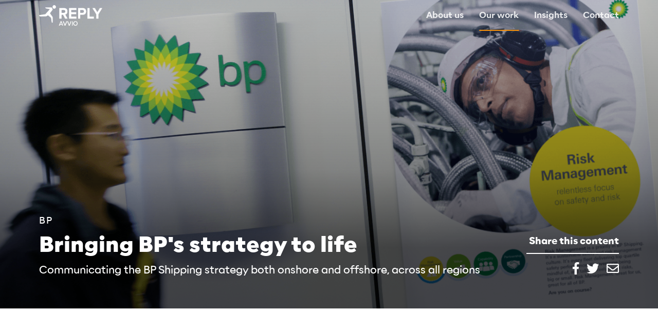

--- FILE ---
content_type: text/html; charset=utf-8
request_url: https://avvioreply.com/work/employer-brand/strategy-and-vision/bringing-bps-strategy-to-life/
body_size: 6723
content:
<!DOCTYPE html>
<html lang="en">
<head>
        <link rel="preload" as="image" href="/content/images/icons/reply.png" />
        <link rel="preload" as="image" href="/content/images/logos/site-logo.png" />
        <link rel="preload" as="image" href="/content/images/logos/site-logo-white.png" />
        <link rel="preload" as="image" href="/content/images/pages/lazytile.gif" />
        <link rel="preload" as="image" href="//images.ctfassets.net/xl7xnd0tgu7l/21sZaPyB3jIR7RSFaTKJET/8c0f8bae4de3d4b2fe2997fe3885fa6d/header_1440x650__0004_bp_shipping.png" />
        <link rel="preload" as="image" href="//images.ctfassets.net/xl7xnd0tgu7l/7zaoz7JcBpYVrd7r1MKpkZ/9271aa31a38900c3dc213bf043502b87/720x600__0000_bp_shipping_boardgame.png" />
        <link rel="preload" as="image" href="//images.ctfassets.net/xl7xnd0tgu7l/5R74rXH5Of92JQTYz3khPN/07643c317c7d98aa9843cc1422988548/animation2.gif" />
        <link rel="preload" as="image" href="//images.ctfassets.net/xl7xnd0tgu7l/5f6plSJyDpQIueTGYEjBNf/22ea590eeb9a801b20b233feb98247b5/1440x700__0001_bp_shipping.png" />
    

    

    <meta charset="utf-8">
    <meta http-equiv="X-UA-Compatible" content="IE=edge" />
    <meta name="viewport" content="width=device-width, initial-scale=1" />
    <meta name="mobile-web-app-capable" content="yes" />
    <meta name="apple-mobile-web-app-capable" content="yes" />
    <meta name="apple-mobile-web-app-status-bar-style" content="black" />
    <meta name="apple-mobile-web-app-title" content="Avvio Reply" />
    <link rel="icon" type="image/png" href="/content/images/icons/fav/favicon.png" />
    <meta name="description" content="Specialising in employee experience, digital transformation, strategy rollouts and product launches. Inspiring internal communications that engage people and change behaviour." />
    <meta name="keywords" content="Employee experience, customer experience, digital transformation, strategy rollout, product launch, proposition launch, internal communications, environment, environmental branding, internal comms, agency, HR, ICT, IT, technology, experts" />
    <title>Bringing BP&#39;s strategy to life | Avvio Reply</title>
    <script src="/content/js/main.js?639049519669969208"></script>
    <link rel="stylesheet" type="text/css" href="/content/main.css?639049519669969208" />
    <meta property="og:title" content="Bringing BP&#39;s strategy to life" />
    <meta property="og:description" content="Involving employees to engage with a new strategy both onshore and offshore, across all regions" />
    <meta property="og:url" content="https://avvioreply.com/work/employer-brand/strategy-and-vision/bringing-bps-strategy-to-life/" />
    <meta property="og:image" content="//images.ctfassets.net/xl7xnd0tgu7l/21sZaPyB3jIR7RSFaTKJET/8c0f8bae4de3d4b2fe2997fe3885fa6d/header_1440x650__0004_bp_shipping.png" />
    <meta property="twitter:title" content="Bringing BP&#39;s strategy to life">
    <meta property="twitter:description" content="Involving employees to engage with a new strategy both onshore and offshore, across all regions">
    <meta property="twitter:image" content="//images.ctfassets.net/xl7xnd0tgu7l/21sZaPyB3jIR7RSFaTKJET/8c0f8bae4de3d4b2fe2997fe3885fa6d/header_1440x650__0004_bp_shipping.png">
    <meta name="twitter:card" content="summary_large_image">
</head>
<body class="no-site-header-margin">
    
<header class="site-header site-header--transparent">
    <div class="site-header__inner">
        <a class="site-logo" href="/"></a>
        <div class="site-header__menu-nav" id="mobile-nav-option">
            <div class="menu-nav-line menu-nav-line--one"></div>
            <div class="menu-nav-line menu-nav-line--two"></div>
            <div class="menu-nav-line menu-nav-line--three"></div>
        </div>
        <nav class="site-nav">
            <ul class="site-nav__list-items">
                <li class="site-nav__list-item"><a href="/about/">About us</a></li>
                <li class="site-nav__list-item site-nav__list-item--active"><a href="/work/">Our work</a></li>
                <li class="site-nav__list-item"><a href="/insights/">Insights</a></li>
                <li class="site-nav__list-item"><a href="/contact/">Contact</a></li>
            </ul>
        </nav>
    </div>
    <div class="site-nav--mobile" id="mobile-nav">
        <ul class="site-nav__list-items">
            <li class="site-nav__list-item"><a href="/about/">About us</a></li>
            <li class="site-nav__list-item site-nav__list-item--active"><a href="/work/">Our work</a></li>
            <li class="site-nav__list-item"><a href="/insights/">Insights</a></li>
            <li class="site-nav__list-item"><a href="/contact/">Contact</a></li>
        </ul>
    </div>
</header>


    



<style nonce="shiADlJZXwDx9OgMI9QBqg==">
    .bg-casestudy-main{background-image: url('//images.ctfassets.net/xl7xnd0tgu7l/21sZaPyB3jIR7RSFaTKJET/8c0f8bae4de3d4b2fe2997fe3885fa6d/header_1440x650__0004_bp_shipping.png');}
.bg-turning-values-into-actions{background-image: url('//images.ctfassets.net/xl7xnd0tgu7l/1BfHY92nLJhnBOmzT2Ifp8/16a32785428ffa293503566eff903346/Avvio_website_L10949_VALUES_PURSUIT_Hero.jpg');}.bg-attracting-world-class-talent{background-image: url('//images.ctfassets.net/xl7xnd0tgu7l/4GeBauU6cFg09SbFIs6Yw/2eac9d702345a0cfc8f198d9ea007205/MSCLinkedIn_1920x1080_2.jpg');}.bg-returning-to-work-with-confidence{background-image: url('//images.ctfassets.net/xl7xnd0tgu7l/6mkL6PU9qx8KMhxRGtdPAi/b553c609a65d7ae4961a6b0f6b43770d/Sky_Banner.jpg');}.bg-value-in-gamification{background-image: url('//images.ctfassets.net/xl7xnd0tgu7l/1vKhkk7DNJCfxGjNzgSaWD/dc63a871ad7893460ef438e68aea44a3/revisedheader.jpg');}.bg-sky-health-and-wellbeing-campaign{background-image: url('//images.ctfassets.net/xl7xnd0tgu7l/1tAAPJ7wbVgz8nRMcYAwmv/306b9b3080b18a0b9ede0127fcf44733/header.png');}.bg-taking-employees-on-a-valuable-journey{background-image: url('//images.ctfassets.net/xl7xnd0tgu7l/Fv28qsZwaRa56czQTIOCb/08918a333f4bd1df5ab26e26809890de/MSC_Cover_Header_1920x1080_.png');}.bg-embedding-a-culture-of-diversity{background-image: url('//images.ctfassets.net/xl7xnd0tgu7l/4bx2ndI0uXlcxyydylgcrn/a31eae0f72b55ef90b1a205d73e54c76/Banner.jpg');}</style>

<main class="main main--case-study">
    <section class="main__section main__section--image bg-casestudy-main">
        <div class="main__container">
            <div class="image-overlay image-overlay--grad"></div>
            <div class="image-overlay__inner">
                <div class="case-study__hero">
                    <div class="case-study__summary">
                        <p class="case-study__summary-client">BP</p>
                        <h1 class="case-study__summary-title">Bringing BP&#39;s strategy to life</h1>
                        <div class="case-study__summary-description">
                            <p>Communicating the BP Shipping strategy both onshore and offshore, across all regions</p>
                        </div>
                    </div>
                    <div class="case-study__share">
                        <p>Share this content</p>
                        <hr>
                        <ul class="share-icons">
    <li class="share-icon">
        <a id="fbShare" href="https://www.facebook.com/sharer/sharer.php?u=https://avvioreply.com/work/employer-brand/strategy-and-vision/bringing-bps-strategy-to-life/" target="_blank">
            <i class="fab fa-facebook-f"></i>
        </a>
    </li>
    <li class="share-icon">
        <a id="twtShare" href="https://twitter.com/share?text=Check this out - Bringing BP&#39;s strategy to life" target="_blank">
            <i class="fab fa-twitter"></i>
        </a>
    </li>
    <li class="share-icon">
        <a id="email" href="mailto:?subject=Bringing BP&#39;s strategy to life - I found this website and thought you might like it&amp;body=Bringing BP&#39;s strategy to life - https://avvioreply.com/work/employer-brand/strategy-and-vision/bringing-bps-strategy-to-life/

">
            <i class="far fa-envelope"></i>
        </a>
    </li>
</ul>
                    </div>
                </div>
            </div>
        </div>
    </section>

    <section class="main__section main__section--case-study-overview">
        <div class="main__container">
            <div class="case-study__overview">
                <h3 class="main__section-subtitle">Overview</h3>
                <div class="case-study__body">
                    <p>In an industry facing ongoing change and volatility, BP Shipping identified a need to rearticulate their strategy to reposition their function within the wider BP context.</p><p>One of the biggest challenges faced was the disparate workforce. We worked with BP to produce an engaging way to communicate this strategy both onshore and offshore across all regions.</p>
                </div>
            </div>
        </div>
    </section>

    <section class="main__section">
        <div class="main__container">
            <img src="//images.ctfassets.net/xl7xnd0tgu7l/5f6plSJyDpQIueTGYEjBNf/22ea590eeb9a801b20b233feb98247b5/1440x700__0001_bp_shipping.png" alt="Bringing BP&#39;s strategy to life" class="case-study__overview-image">
        </div>
    </section>


    <section class="main__section">
        <div class="main__container">
            <div class="case-study__approach">
                <div class="case-study__approach-text">
                    <h3 class="main__section-subtitle">Approach</h3>
                    <div class="case-study__body">
                        <p>Our first objective was to fully understand the realignment of the BP Shipping strategy. To do so, we attended internal workshops where teams were helping shape its direction, and listened to the language used to articulate this. This provided a strong foundation for us to build an engaging visual identity for the BP Shipping strategy – one that truly brought it to life.</p><p>Strategy cascade workshops would be taking place at offices across the world, so a scalable solution was necessary to reach the entire workforce. Our solution was to design and produce an interactive board game, where employees would answer strategy-based questions.</p><p>We worked with suppliers to realise this: from sourcing ship game pieces to life-size boards. Two options were created, a life-size floor mat version and a table-top version, to cater for all venues. This was supported with an accompanying animation to launch the strategy, as well as a suite of printed supporting collateral.  </p>
                    </div>
                </div>
                <div class="case-study__approach-image">
                    <img src="//images.ctfassets.net/xl7xnd0tgu7l/7zaoz7JcBpYVrd7r1MKpkZ/9271aa31a38900c3dc213bf043502b87/720x600__0000_bp_shipping_boardgame.png" alt="Bringing BP&#39;s strategy to life">
                </div>
            </div>
        </div>
    </section>

    <section class="main__section">
        <div class="main__container">
            <div class="case-study__results">
                <div class="case-study__results-text">
                    <h3 class="main__section-subtitle">Results</h3>
                    <div class="case-study__body">
                        <p>The strategy cascade workshops were a big success, with an overwhelmingly positive employee response as the strategy was accessible to all. We have since been asked to work with BP on a number of further projects relating to their strategy.</p>
                    </div>
                    <ul class="share-icons">
    <li class="share-icon">
        <a id="fbShare" href="https://www.facebook.com/sharer/sharer.php?u=https://avvioreply.com/work/employer-brand/strategy-and-vision/bringing-bps-strategy-to-life/" target="_blank">
            <i class="fab fa-facebook-f"></i>
        </a>
    </li>
    <li class="share-icon">
        <a id="twtShare" href="https://twitter.com/share?text=Check this out - Bringing BP&#39;s strategy to life" target="_blank">
            <i class="fab fa-twitter"></i>
        </a>
    </li>
    <li class="share-icon">
        <a id="email" href="mailto:?subject=Bringing BP&#39;s strategy to life - I found this website and thought you might like it&amp;body=Bringing BP&#39;s strategy to life - https://avvioreply.com/work/employer-brand/strategy-and-vision/bringing-bps-strategy-to-life/

">
            <i class="far fa-envelope"></i>
        </a>
    </li>
</ul>
                </div>
                <div class="case-study__results-image">
                    <img src="//images.ctfassets.net/xl7xnd0tgu7l/5R74rXH5Of92JQTYz3khPN/07643c317c7d98aa9843cc1422988548/animation2.gif" alt="Bringing BP&#39;s strategy to life">
                </div>
            </div>
        </div>
    </section>

    <section class="main__section main__section--brand">
        <div class="main__container">
            <div class="case-study__category">
                <h3 class="main__section-subtitle">Strategy &amp; Vision</h3>
                <div class="case-study__body">
                    <p>It’s everyone’s business to know where the business is going. Every employee should know the value of their role. And just as importantly, what they can do to contribute to their company’s success. </p><p><strong>Whether it’s crafting your strategy or simplifying it, we will help to make it meaningful to everyone regardless of their role.</strong></p>
                </div>
            </div>
        </div>
    </section>

    <section class="main__section">
        <div class="main__container">
            <h3 class="case-study__navigation-title">Similar case studies:</h3>
            <div class="case-study__navigation">
                <ul id="relatedCaseStudies">


<li class="tile">
    <a href="/work/employer-brand/values-and-culture/turning-values-into-actions/">
        <div class="tile__stamp">Values &amp; Culture</div>
            <div class="tile__image bg-turning-values-into-actions"></div>
        <div class="tile__details">
            <div class="tile__details-text">
                <p class="tile__details-lead">Turning values into actions</p>
                <p class="tile__details-body">Uniting multiple audiences with a united vision</p>
            </div>
            <img class="tile__client-logo" src="//images.ctfassets.net/xl7xnd0tgu7l/2jlWBa7g2NVSJdzw5qS3ls/b9aedb09cbc181eafac97e5cea2364f8/Sky_2x.png" alt="Sky" />
        </div>
    </a>
</li>


<li class="tile">
    <a href="/work/employer-brand/recruitment-and-onboarding/attracting-world-class-talent/">
        <div class="tile__stamp">Recruitment &amp; Onboarding</div>
            <div class="tile__image bg-attracting-world-class-talent"></div>
        <div class="tile__details">
            <div class="tile__details-text">
                <p class="tile__details-lead">Attracting world-class talent</p>
                <p class="tile__details-body">Using social media to attract the best candidates to MSC Cruises</p>
            </div>
            <img class="tile__client-logo" src="//images.ctfassets.net/xl7xnd0tgu7l/1uV8rl64GCpbtLuz0l2Xh9/ae61af4345b6e2fd393f346b0b4341d5/MSC_2x.png" alt="MSC Cruises" />
        </div>
    </a>
</li>


<li class="tile">
    <a href="/work/employer-brand/health-and-wellbeing/returning-to-work-with-confidence/">
        <div class="tile__stamp">Health &amp; Wellbeing</div>
            <div class="tile__image bg-returning-to-work-with-confidence"></div>
        <div class="tile__details">
            <div class="tile__details-text">
                <p class="tile__details-lead">Returning to work with confidence</p>
                <p class="tile__details-body">Bringing employees back to work safely</p>
            </div>
            <img class="tile__client-logo" src="//images.ctfassets.net/xl7xnd0tgu7l/2jlWBa7g2NVSJdzw5qS3ls/b9aedb09cbc181eafac97e5cea2364f8/Sky_2x.png" alt="Sky" />
        </div>
    </a>
</li>


<li class="tile">
    <a href="/work/employer-brand/values-and-culture/value-in-gamification/">
        <div class="tile__stamp">Values &amp; Culture</div>
            <div class="tile__image bg-value-in-gamification"></div>
        <div class="tile__details">
            <div class="tile__details-text">
                <p class="tile__details-lead">Value in gaming</p>
                <p class="tile__details-body">Making company values go the distance within a disparate workforce</p>
            </div>
            <img class="tile__client-logo" src="//images.ctfassets.net/xl7xnd0tgu7l/5LUP15GycNsMf9xNWO3Hma/cf4ce0c1e39976944169855658db0a3c/William_Hill_2x.png" alt="William Hill" />
        </div>
    </a>
</li>


<li class="tile">
    <a href="/work/employer-brand/health-and-wellbeing/sky-health-and-wellbeing-campaign/">
        <div class="tile__stamp">Health &amp; Wellbeing</div>
            <div class="tile__image bg-sky-health-and-wellbeing-campaign"></div>
        <div class="tile__details">
            <div class="tile__details-text">
                <p class="tile__details-lead">Making it easy to live well at Sky</p>
                <p class="tile__details-body">A wellbeing campaign to encourage Sky employees to lead a healthy lifestyle</p>
            </div>
            <img class="tile__client-logo" src="//images.ctfassets.net/xl7xnd0tgu7l/2jlWBa7g2NVSJdzw5qS3ls/b9aedb09cbc181eafac97e5cea2364f8/Sky_2x.png" alt="Sky" />
        </div>
    </a>
</li>


<li class="tile">
    <a href="/work/employer-brand/values-and-culture/taking-employees-on-a-valuable-journey/">
        <div class="tile__stamp">Values &amp; Culture</div>
            <div class="tile__image bg-taking-employees-on-a-valuable-journey"></div>
        <div class="tile__details">
            <div class="tile__details-text">
                <p class="tile__details-lead">Taking employees on a valuable journey</p>
                <p class="tile__details-body">Immersing a disparate workforce in MSC Cruises refreshed values</p>
            </div>
            <img class="tile__client-logo" src="//images.ctfassets.net/xl7xnd0tgu7l/1uV8rl64GCpbtLuz0l2Xh9/ae61af4345b6e2fd393f346b0b4341d5/MSC_2x.png" alt="MSC Cruises" />
        </div>
    </a>
</li>


<li class="tile">
    <a href="/work/employer-brand/diversity-and-inclusion/embedding-a-culture-of-diversity/">
        <div class="tile__stamp">Diversity &amp; Inclusion</div>
            <div class="tile__image bg-embedding-a-culture-of-diversity"></div>
        <div class="tile__details">
            <div class="tile__details-text">
                <p class="tile__details-lead">Highlighting the importance of inclusion in the Workplace</p>
                <p class="tile__details-body">Embedding a culture of diversity</p>
            </div>
            <img class="tile__client-logo" src="//images.ctfassets.net/xl7xnd0tgu7l/2jlWBa7g2NVSJdzw5qS3ls/b9aedb09cbc181eafac97e5cea2364f8/Sky_2x.png" alt="Sky" />
        </div>
    </a>
</li>
                </ul>
            </div>
        </div>
    </section>
</main>
    <footer class="main__section main__section--secondary">
    <div class="main__container">
        <div class="reply-divider"></div>
        <div class="site-footer__section">
            <h3 class="main__section-subtitle">Get in touch</h3>
        </div>
        <div class="site-footer__section">
            <ul class="site-footer__contact">
                <li class="site-footer__contact-item">
                    <i class="fal fa-phone"></i>
                    <a href="tel:+441491842270">+44 (0)2077 306000</a>
                </li>
                <li class="site-footer__contact-item">
                    <i class="fal fa-envelope"></i>
                    <a href="mailto:partners.avvio@reply.com">partners.avvio@reply.com</a>
                </li>
                <li class="site-footer__contact-item">
                    <i class="fal fa-map-marker-alt"></i>
                    <a href="https://maps.app.goo.gl/dZBzBXRceQMDi8kd9" target="_blank">Location</a>
                </li>
            </ul>
        </div>

        <div class="site-footer__section">
            <ul class="site-footer__social">
                <li class="site-footer__social-item">
                    <a href="https://www.facebook.com/AvvioReply/" target="_blank">
                        <i class="fab fa-facebook-f"></i>
                    </a>
                </li>
                <li class="site-footer__social-item">
                    <a href="https://twitter.com/avvioreply" target="_blank">
                        <i class="fab fa-twitter"></i>
                    </a>
                </li>
                <li class="site-footer__social-item">
                    <a href="https://www.instagram.com/avvioreply/" target="_blank">
                        <i class="fab fa-instagram"></i>
                    </a>
                </li>
                <li class="site-footer__social-item">
                    <a href="https://www.linkedin.com/company/avvio" target="_blank">
                        <i class="fab fa-linkedin"></i>
                    </a>
                </li>
            </ul>
        </div>
        <div class="site-footer__section">
            <ul class="site-footer__links-list">
                <li class="site-footer__links-list-item">
                    <a href="/about/">About us</a>
                </li>
                <li class="site-footer__links-list-item">
                    <a href="/work/">Our work</a>
                </li>
                <li class="site-footer__links-list-item">
                    <a href="/insights/">Insights</a>
                </li>
                <li class="site-footer__links-list-item">
                    <a href="/contact/">Contact</a>
                </li>
                <li class="site-footer__links-list-item">
                    <a href="/careers/">Careers</a>
                </li>
                <li class="site-footer__links-list-item">
                    <a href="/privacypolicy/">Privacy</a>
                </li>
            </ul>
        </div>
        <div class="site-footer__section">
            <ul class="site-footer__accreditations">
                <li class="site-footer__accreditation">
                    <img src="/Content/images/pages/accreditations/ISO.jpg" />
                </li>
            </ul>
        </div>
    </div>
</footer>
    
    <!-- Google tag (gtag.js)
    <script sync src="https://www.googletagmanager.com/gtag/js?id=G-SNV17HQG1L"></script>-->
    <!-- Google Tag Manager -->
    <script nonce="shiADlJZXwDx9OgMI9QBqg==">
        (function (w, d, s, l, i) {
            w[l] = w[l] || []; w[l].push({
                'gtm.start':
                    new Date().getTime(), event: 'gtm.js'
            }); var f = d.getElementsByTagName(s)[0],
                j = d.createElement(s), dl = l != 'dataLayer' ? '&l=' + l : ''; j.async = true; j.src =
                    'https://www.googletagmanager.com/gtm.js?id=' + i + dl; var n = d.querySelector('[nonce]');
            n && j.setAttribute('nonce', n.nonce || n.getAttribute('nonce')); f.parentNode.insertBefore(j, f);
        })(window, document, 'script', 'dataLayer', 'G-SNV17HQG1L');</script>
    <!-- End Google Tag Manager -->
    <script nonce="shiADlJZXwDx9OgMI9QBqg==">
        window.dataLayer = window.dataLayer || [];
        function gtag() { dataLayer.push(arguments); }
        gtag('js', new Date());

        gtag('config', 'G-SNV17HQG1L');
    </script>

</body>
</html>



--- FILE ---
content_type: text/css
request_url: https://avvioreply.com/content/main.css?639049519669969208
body_size: 23676
content:
a,abbr,acronym,address,applet,article,aside,audio,b,big,blockquote,body,canvas,caption,center,cite,code,dd,del,details,dfn,div,dl,dt,em,embed,fieldset,figcaption,figure,footer,form,h1,h2,h3,h4,h5,h6,header,hgroup,html,i,iframe,img,ins,kbd,label,legend,li,mark,menu,nav,object,ol,output,p,pre,q,ruby,s,samp,section,small,span,strike,strong,sub,summary,sup,table,tbody,td,tfoot,th,thead,time,tr,tt,u,ul,var,video{margin:0;padding:0;border:0;font-size:100%;font:inherit;vertical-align:baseline}article,aside,details,figcaption,figure,footer,header,hgroup,menu,nav,section{display:block}body{line-height:1}a{text-decoration:none}ol,ul{list-style:none}blockquote,q{quotes:none}blockquote:after,blockquote:before,q:after,q:before{content:"";content:none}table{border-collapse:collapse;border-spacing:0}hr{margin:0;border:0}*{box-sizing:border-box}@font-face{font-family:alaska-Black;src:url(fonts/alaska-black.eot?#iefix) format("embedded-opentype"),url(fonts/alaska-black.woff) format("woff"),url(fonts/alaska-black.ttf) format("truetype"),url(fonts/alaska-black.svg#alaska-Black) format("svg");font-weight:400;font-style:normal}@font-face{font-family:alaska-Extra-Bold;src:url(fonts/alaska-extrabold.eot?#iefix) format("embedded-opentype"),url(fonts/alaska-extrabold.woff) format("woff"),url(fonts/alaska-extrabold.ttf) format("truetype"),url(fonts/alaska-extrabold.svg#alaska-Extra-Bold) format("svg");font-weight:400;font-style:normal}@font-face{font-family:alaska-Bold;src:url(fonts/alaska-bold.eot?#iefix) format("embedded-opentype"),url(fonts/alaska-bold.woff) format("woff"),url(fonts/alaska-bold.ttf) format("truetype"),url(fonts/alaska-bold.svg#alaska-Bold) format("svg");font-weight:400;font-style:normal}@font-face{font-family:alaska-Semi-Bold;src:url(fonts/alaska-semibold.eot?#iefix) format("embedded-opentype"),url(fonts/alaska-semibold.woff) format("woff"),url(fonts/alaska-semibold.ttf) format("truetype"),url(fonts/alaska-semibold.svg#alaska-Semi-Bold) format("svg");font-weight:400;font-style:normal}@font-face{font-family:alaska-Regular;src:url(fonts/alaska-regular.eot?#iefix) format("embedded-opentype"),url(fonts/alaska-regular.woff) format("woff"),url(fonts/alaska-regular.ttf) format("truetype"),url(fonts/alaska-regular.svg#alaska-Regular) format("svg");font-weight:400;font-style:normal}@font-face{font-family:alaska-Light;src:url(fonts/alaska-light.eot?#iefix) format("embedded-opentype"),url(fonts/alaska-light.woff) format("woff"),url(fonts/alaska-light.ttf) format("truetype"),url(fonts/alaska-light.svg#alaska-Light) format("svg");font-weight:400;font-style:normal}@font-face{font-family:fa-brands;src:url(fonts/fa-brands-400.eot?#iefix) format("embedded-opentype"),url(fonts/fa-brands-400.woff) format("woff"),url(fonts/fa-brands-400.ttf) format("truetype"),url(fonts/fa-brands-400.svg#fa-brands) format("svg");font-weight:400;font-style:normal}@font-face{font-family:fa-regular;src:url(fonts/fa-regular-400.eot?#iefix) format("embedded-opentype"),url(fonts/fa-regular-400.woff) format("woff"),url(fonts/fa-regular-400.ttf) format("truetype"),url(fonts/fa-regular-400.svg#fa-regular) format("svg");font-weight:400;font-style:normal}@font-face{font-family:fa-solid;src:url(fonts/fa-solid-900.eot?#iefix) format("embedded-opentype"),url(fonts/fa-solid-900.woff) format("woff"),url(fonts/fa-solid-900.ttf) format("truetype"),url(fonts/fa-solid-900.svg#fa-solid) format("svg");font-weight:400;font-style:normal}@font-face{font-family:fa-light;src:url(fonts/fa-light-300.eot?#iefix) format("embedded-opentype"),url(fonts/fa-light-300.woff) format("woff"),url(fonts/fa-light-300.ttf) format("truetype"),url(fonts/fa-light-300.svg#fa-light) format("svg");font-weight:400;font-style:normal}a,body,button,input,label,li,p,select,textarea{font-size:16px;line-height:150%;font-family:alaska-Regular,Helvetica,Arial,Sans-Serif;color:#666}@media screen and (min-width:768px){a,body,button,input,label,li,p,select,textarea{font-size:18px}}strong{font-family:alaska-Extra-Bold,Helvetica,Arial,Sans-Serif}.video-container{position:relative;padding-bottom:56.25%;height:0;overflow:hidden;width:100%;max-width:100%}.video-container embed,.video-container iframe,.video-container object{position:absolute;top:0;left:0;width:100%;height:100%}.tile-container{display:-ms-flexbox;display:flex;-ms-flex-pack:center;justify-content:center;-ms-flex-align:center;align-items:center;position:relative;margin-top:40px}.tile-container__list{display:-ms-flexbox;display:flex;-ms-flex-wrap:wrap;flex-wrap:wrap;-ms-flex-pack:justify;justify-content:space-between;-ms-flex-align:start;align-items:flex-start;width:100%}.tile{margin-top:30px;width:100%;text-align:left}@media screen and (min-width:768px){.tile{width:48%}.tile:nth-child(2){margin-top:0}}.tile:first-child{margin-top:0}.tile__stamp{display:inline-block;padding:10px 25px;background-color:#f8920c;font-family:alaska-Semi-Bold,Helvetica,Arial,Sans-Serif;font-size:14px;line-height:100%;color:#fff;-ms-flex-item-align:start;align-self:flex-start}@media screen and (min-width:768px){.tile__stamp{font-size:14px}}.tile__image{min-height:280px;width:100%;background-position:50% 50%;background-size:cover;background-repeat:no-repeat}.tile__details{display:-ms-flexbox;display:flex;-ms-flex-pack:justify;justify-content:space-between}.tile__details-text{margin-right:15px;padding-top:20px;text-align:left}.tile__details-lead{font-size:18px;line-height:150%;font-family:alaska-Extra-Bold,Helvetica,Arial,Sans-Serif;color:#21332d}@media screen and (min-width:768px){.tile__details-lead{font-size:20px}}.tile__details-lead span{color:#8f9895}.tile__details-body{margin-top:5px;font-size:14px;line-height:120%;color:#8f9895}@media screen and (min-width:768px){.tile__details-body{font-size:15px}}.tile__client-logo{display:none;max-width:100px;-ms-flex-item-align:center;-ms-grid-row-align:center;align-self:center}@media screen and (min-width:768px){.tile__client-logo{display:block}}.share-icons{display:-ms-flexbox;display:flex;margin-top:50px}.share-icon{margin-right:15px}.share-icon:last-child{margin-right:0}.share-icon i{font-size:18px;line-height:150%}@media screen and (min-width:768px){.share-icon i{font-size:24px}}.image-overlay{position:absolute;top:0;left:0;height:100%;width:100%;background-color:rgba(0,0,0,.3);z-index:2}.image-overlay--grad{background:linear-gradient(0deg,rgba(0,0,0,.7) 20%,rgba(0,0,0,.45) 45%,rgba(0,0,0,.2))}.image-overlay__inner{position:relative;z-index:3}

/*!
 * Font Awesome Free 5.9.0 by @fontawesome - https://fontawesome.com
 * License - https://fontawesome.com/license/free (Icons: CC BY 4.0, Fonts: SIL OFL 1.1, Code: MIT License)
 */.fa,.fab,.fal,.far,.fas{-moz-osx-font-smoothing:grayscale;-webkit-font-smoothing:antialiased;display:inline-block;font-style:normal;-webkit-font-feature-settings:normal;font-feature-settings:normal;font-variant:normal;text-rendering:auto;line-height:1}.fa-lg{font-size:1.33333em;line-height:.75em;vertical-align:-.0667em}.fa-xs{font-size:.75em}.fa-sm{font-size:.875em}.fa-1x{font-size:1em}.fa-2x{font-size:2em}.fa-3x{font-size:3em}.fa-4x{font-size:4em}.fa-5x{font-size:5em}.fa-6x{font-size:6em}.fa-7x{font-size:7em}.fa-8x{font-size:8em}.fa-9x{font-size:9em}.fa-10x{font-size:10em}.fa-fw{text-align:center;width:1.25em}.fa-ul{list-style-type:none;margin-left:2.5em;padding-left:0}.fa-ul>li{position:relative}.fa-li{left:-2em;position:absolute;text-align:center;width:2em;line-height:inherit}.fa-border{border:.08em solid #eee;border-radius:.1em;padding:.2em .25em .15em}.fa-pull-left{float:left}.fa-pull-right{float:right}.fa.fa-pull-left,.fab.fa-pull-left,.fal.fa-pull-left,.far.fa-pull-left,.fas.fa-pull-left{margin-right:.3em}.fa.fa-pull-right,.fab.fa-pull-right,.fal.fa-pull-right,.far.fa-pull-right,.fas.fa-pull-right{margin-left:.3em}.fa-spin{animation:a 2s infinite linear}.fa-pulse{animation:a 1s infinite steps(8)}@keyframes a{0%{transform:rotate(0deg)}to{transform:rotate(1turn)}}.fa-rotate-90{-ms-filter:"progid:DXImageTransform.Microsoft.BasicImage(rotation=1)";transform:rotate(90deg)}.fa-rotate-180{-ms-filter:"progid:DXImageTransform.Microsoft.BasicImage(rotation=2)";transform:rotate(180deg)}.fa-rotate-270{-ms-filter:"progid:DXImageTransform.Microsoft.BasicImage(rotation=3)";transform:rotate(270deg)}.fa-flip-horizontal{-ms-filter:"progid:DXImageTransform.Microsoft.BasicImage(rotation=0, mirror=1)";transform:scaleX(-1)}.fa-flip-vertical{transform:scaleY(-1)}.fa-flip-both,.fa-flip-horizontal.fa-flip-vertical,.fa-flip-vertical{-ms-filter:"progid:DXImageTransform.Microsoft.BasicImage(rotation=2, mirror=1)"}.fa-flip-both,.fa-flip-horizontal.fa-flip-vertical{transform:scale(-1)}:root .fa-flip-both,:root .fa-flip-horizontal,:root .fa-flip-vertical,:root .fa-rotate-90,:root .fa-rotate-180,:root .fa-rotate-270{filter:none}.fa-stack{display:inline-block;height:2em;line-height:2em;position:relative;vertical-align:middle;width:2.5em}.fa-stack-1x,.fa-stack-2x{left:0;position:absolute;text-align:center;width:100%}.fa-stack-1x{line-height:inherit}.fa-stack-2x{font-size:2em}.fa-inverse{color:#fff}.fa-500px:before{content:"\f26e"}.fa-accessible-icon:before{content:"\f368"}.fa-accusoft:before{content:"\f369"}.fa-acquisitions-incorporated:before{content:"\f6af"}.fa-ad:before{content:"\f641"}.fa-address-book:before{content:"\f2b9"}.fa-address-card:before{content:"\f2bb"}.fa-adjust:before{content:"\f042"}.fa-adn:before{content:"\f170"}.fa-adobe:before{content:"\f778"}.fa-adversal:before{content:"\f36a"}.fa-affiliatetheme:before{content:"\f36b"}.fa-air-freshener:before{content:"\f5d0"}.fa-airbnb:before{content:"\f834"}.fa-algolia:before{content:"\f36c"}.fa-align-center:before{content:"\f037"}.fa-align-justify:before{content:"\f039"}.fa-align-left:before{content:"\f036"}.fa-align-right:before{content:"\f038"}.fa-alipay:before{content:"\f642"}.fa-allergies:before{content:"\f461"}.fa-amazon:before{content:"\f270"}.fa-amazon-pay:before{content:"\f42c"}.fa-ambulance:before{content:"\f0f9"}.fa-american-sign-language-interpreting:before{content:"\f2a3"}.fa-amilia:before{content:"\f36d"}.fa-anchor:before{content:"\f13d"}.fa-android:before{content:"\f17b"}.fa-angellist:before{content:"\f209"}.fa-angle-double-down:before{content:"\f103"}.fa-angle-double-left:before{content:"\f100"}.fa-angle-double-right:before{content:"\f101"}.fa-angle-double-up:before{content:"\f102"}.fa-angle-down:before{content:"\f107"}.fa-angle-left:before{content:"\f104"}.fa-angle-right:before{content:"\f105"}.fa-angle-up:before{content:"\f106"}.fa-angry:before{content:"\f556"}.fa-angrycreative:before{content:"\f36e"}.fa-angular:before{content:"\f420"}.fa-ankh:before{content:"\f644"}.fa-app-store:before{content:"\f36f"}.fa-app-store-ios:before{content:"\f370"}.fa-apper:before{content:"\f371"}.fa-apple:before{content:"\f179"}.fa-apple-alt:before{content:"\f5d1"}.fa-apple-pay:before{content:"\f415"}.fa-archive:before{content:"\f187"}.fa-archway:before{content:"\f557"}.fa-arrow-alt-circle-down:before{content:"\f358"}.fa-arrow-alt-circle-left:before{content:"\f359"}.fa-arrow-alt-circle-right:before{content:"\f35a"}.fa-arrow-alt-circle-up:before{content:"\f35b"}.fa-arrow-circle-down:before{content:"\f0ab"}.fa-arrow-circle-left:before{content:"\f0a8"}.fa-arrow-circle-right:before{content:"\f0a9"}.fa-arrow-circle-up:before{content:"\f0aa"}.fa-arrow-down:before{content:"\f063"}.fa-arrow-left:before{content:"\f060"}.fa-arrow-right:before{content:"\f061"}.fa-arrow-up:before{content:"\f062"}.fa-arrows-alt:before{content:"\f0b2"}.fa-arrows-alt-h:before{content:"\f337"}.fa-arrows-alt-v:before{content:"\f338"}.fa-artstation:before{content:"\f77a"}.fa-assistive-listening-systems:before{content:"\f2a2"}.fa-asterisk:before{content:"\f069"}.fa-asymmetrik:before{content:"\f372"}.fa-at:before{content:"\f1fa"}.fa-atlas:before{content:"\f558"}.fa-atlassian:before{content:"\f77b"}.fa-atom:before{content:"\f5d2"}.fa-audible:before{content:"\f373"}.fa-audio-description:before{content:"\f29e"}.fa-autoprefixer:before{content:"\f41c"}.fa-avianex:before{content:"\f374"}.fa-aviato:before{content:"\f421"}.fa-award:before{content:"\f559"}.fa-aws:before{content:"\f375"}.fa-baby:before{content:"\f77c"}.fa-baby-carriage:before{content:"\f77d"}.fa-backspace:before{content:"\f55a"}.fa-backward:before{content:"\f04a"}.fa-bacon:before{content:"\f7e5"}.fa-balance-scale:before{content:"\f24e"}.fa-balance-scale-left:before{content:"\f515"}.fa-balance-scale-right:before{content:"\f516"}.fa-ban:before{content:"\f05e"}.fa-band-aid:before{content:"\f462"}.fa-bandcamp:before{content:"\f2d5"}.fa-barcode:before{content:"\f02a"}.fa-bars:before{content:"\f0c9"}.fa-baseball-ball:before{content:"\f433"}.fa-basketball-ball:before{content:"\f434"}.fa-bath:before{content:"\f2cd"}.fa-battery-empty:before{content:"\f244"}.fa-battery-full:before{content:"\f240"}.fa-battery-half:before{content:"\f242"}.fa-battery-quarter:before{content:"\f243"}.fa-battery-three-quarters:before{content:"\f241"}.fa-battle-net:before{content:"\f835"}.fa-bed:before{content:"\f236"}.fa-beer:before{content:"\f0fc"}.fa-behance:before{content:"\f1b4"}.fa-behance-square:before{content:"\f1b5"}.fa-bell:before{content:"\f0f3"}.fa-bell-slash:before{content:"\f1f6"}.fa-bezier-curve:before{content:"\f55b"}.fa-bible:before{content:"\f647"}.fa-bicycle:before{content:"\f206"}.fa-biking:before{content:"\f84a"}.fa-bimobject:before{content:"\f378"}.fa-binoculars:before{content:"\f1e5"}.fa-biohazard:before{content:"\f780"}.fa-birthday-cake:before{content:"\f1fd"}.fa-bitbucket:before{content:"\f171"}.fa-bitcoin:before{content:"\f379"}.fa-bity:before{content:"\f37a"}.fa-black-tie:before{content:"\f27e"}.fa-blackberry:before{content:"\f37b"}.fa-blender:before{content:"\f517"}.fa-blender-phone:before{content:"\f6b6"}.fa-blind:before{content:"\f29d"}.fa-blog:before{content:"\f781"}.fa-blogger:before{content:"\f37c"}.fa-blogger-b:before{content:"\f37d"}.fa-bluetooth:before{content:"\f293"}.fa-bluetooth-b:before{content:"\f294"}.fa-bold:before{content:"\f032"}.fa-bolt:before{content:"\f0e7"}.fa-bomb:before{content:"\f1e2"}.fa-bone:before{content:"\f5d7"}.fa-bong:before{content:"\f55c"}.fa-book:before{content:"\f02d"}.fa-book-dead:before{content:"\f6b7"}.fa-book-medical:before{content:"\f7e6"}.fa-book-open:before{content:"\f518"}.fa-book-reader:before{content:"\f5da"}.fa-bookmark:before{content:"\f02e"}.fa-bootstrap:before{content:"\f836"}.fa-border-all:before{content:"\f84c"}.fa-border-none:before{content:"\f850"}.fa-border-style:before{content:"\f853"}.fa-bowling-ball:before{content:"\f436"}.fa-box:before{content:"\f466"}.fa-box-open:before{content:"\f49e"}.fa-boxes:before{content:"\f468"}.fa-braille:before{content:"\f2a1"}.fa-brain:before{content:"\f5dc"}.fa-bread-slice:before{content:"\f7ec"}.fa-briefcase:before{content:"\f0b1"}.fa-briefcase-medical:before{content:"\f469"}.fa-broadcast-tower:before{content:"\f519"}.fa-broom:before{content:"\f51a"}.fa-brush:before{content:"\f55d"}.fa-btc:before{content:"\f15a"}.fa-buffer:before{content:"\f837"}.fa-bug:before{content:"\f188"}.fa-building:before{content:"\f1ad"}.fa-bullhorn:before{content:"\f0a1"}.fa-bullseye:before{content:"\f140"}.fa-burn:before{content:"\f46a"}.fa-buromobelexperte:before{content:"\f37f"}.fa-bus:before{content:"\f207"}.fa-bus-alt:before{content:"\f55e"}.fa-business-time:before{content:"\f64a"}.fa-buysellads:before{content:"\f20d"}.fa-calculator:before{content:"\f1ec"}.fa-calendar:before{content:"\f133"}.fa-calendar-alt:before{content:"\f073"}.fa-calendar-check:before{content:"\f274"}.fa-calendar-day:before{content:"\f783"}.fa-calendar-minus:before{content:"\f272"}.fa-calendar-plus:before{content:"\f271"}.fa-calendar-times:before{content:"\f273"}.fa-calendar-week:before{content:"\f784"}.fa-camera:before{content:"\f030"}.fa-camera-retro:before{content:"\f083"}.fa-campground:before{content:"\f6bb"}.fa-canadian-maple-leaf:before{content:"\f785"}.fa-candy-cane:before{content:"\f786"}.fa-cannabis:before{content:"\f55f"}.fa-capsules:before{content:"\f46b"}.fa-car:before{content:"\f1b9"}.fa-car-alt:before{content:"\f5de"}.fa-car-battery:before{content:"\f5df"}.fa-car-crash:before{content:"\f5e1"}.fa-car-side:before{content:"\f5e4"}.fa-caret-down:before{content:"\f0d7"}.fa-caret-left:before{content:"\f0d9"}.fa-caret-right:before{content:"\f0da"}.fa-caret-square-down:before{content:"\f150"}.fa-caret-square-left:before{content:"\f191"}.fa-caret-square-right:before{content:"\f152"}.fa-caret-square-up:before{content:"\f151"}.fa-caret-up:before{content:"\f0d8"}.fa-carrot:before{content:"\f787"}.fa-cart-arrow-down:before{content:"\f218"}.fa-cart-plus:before{content:"\f217"}.fa-cash-register:before{content:"\f788"}.fa-cat:before{content:"\f6be"}.fa-cc-amazon-pay:before{content:"\f42d"}.fa-cc-amex:before{content:"\f1f3"}.fa-cc-apple-pay:before{content:"\f416"}.fa-cc-diners-club:before{content:"\f24c"}.fa-cc-discover:before{content:"\f1f2"}.fa-cc-jcb:before{content:"\f24b"}.fa-cc-mastercard:before{content:"\f1f1"}.fa-cc-paypal:before{content:"\f1f4"}.fa-cc-stripe:before{content:"\f1f5"}.fa-cc-visa:before{content:"\f1f0"}.fa-centercode:before{content:"\f380"}.fa-centos:before{content:"\f789"}.fa-certificate:before{content:"\f0a3"}.fa-chair:before{content:"\f6c0"}.fa-chalkboard:before{content:"\f51b"}.fa-chalkboard-teacher:before{content:"\f51c"}.fa-charging-station:before{content:"\f5e7"}.fa-chart-area:before{content:"\f1fe"}.fa-chart-bar:before{content:"\f080"}.fa-chart-line:before{content:"\f201"}.fa-chart-pie:before{content:"\f200"}.fa-check:before{content:"\f00c"}.fa-check-circle:before{content:"\f058"}.fa-check-double:before{content:"\f560"}.fa-check-square:before{content:"\f14a"}.fa-cheese:before{content:"\f7ef"}.fa-chess:before{content:"\f439"}.fa-chess-bishop:before{content:"\f43a"}.fa-chess-board:before{content:"\f43c"}.fa-chess-king:before{content:"\f43f"}.fa-chess-knight:before{content:"\f441"}.fa-chess-pawn:before{content:"\f443"}.fa-chess-queen:before{content:"\f445"}.fa-chess-rook:before{content:"\f447"}.fa-chevron-circle-down:before{content:"\f13a"}.fa-chevron-circle-left:before{content:"\f137"}.fa-chevron-circle-right:before{content:"\f138"}.fa-chevron-circle-up:before{content:"\f139"}.fa-chevron-down:before{content:"\f078"}.fa-chevron-left:before{content:"\f053"}.fa-chevron-right:before{content:"\f054"}.fa-chevron-up:before{content:"\f077"}.fa-child:before{content:"\f1ae"}.fa-chrome:before{content:"\f268"}.fa-chromecast:before{content:"\f838"}.fa-church:before{content:"\f51d"}.fa-circle:before{content:"\f111"}.fa-circle-notch:before{content:"\f1ce"}.fa-city:before{content:"\f64f"}.fa-clinic-medical:before{content:"\f7f2"}.fa-clipboard:before{content:"\f328"}.fa-clipboard-check:before{content:"\f46c"}.fa-clipboard-list:before{content:"\f46d"}.fa-clock:before{content:"\f017"}.fa-clone:before{content:"\f24d"}.fa-closed-captioning:before{content:"\f20a"}.fa-cloud:before{content:"\f0c2"}.fa-cloud-download-alt:before{content:"\f381"}.fa-cloud-meatball:before{content:"\f73b"}.fa-cloud-moon:before{content:"\f6c3"}.fa-cloud-moon-rain:before{content:"\f73c"}.fa-cloud-rain:before{content:"\f73d"}.fa-cloud-showers-heavy:before{content:"\f740"}.fa-cloud-sun:before{content:"\f6c4"}.fa-cloud-sun-rain:before{content:"\f743"}.fa-cloud-upload-alt:before{content:"\f382"}.fa-cloudscale:before{content:"\f383"}.fa-cloudsmith:before{content:"\f384"}.fa-cloudversify:before{content:"\f385"}.fa-cocktail:before{content:"\f561"}.fa-code:before{content:"\f121"}.fa-code-branch:before{content:"\f126"}.fa-codepen:before{content:"\f1cb"}.fa-codiepie:before{content:"\f284"}.fa-coffee:before{content:"\f0f4"}.fa-cog:before{content:"\f013"}.fa-cogs:before{content:"\f085"}.fa-coins:before{content:"\f51e"}.fa-columns:before{content:"\f0db"}.fa-comment:before{content:"\f075"}.fa-comment-alt:before{content:"\f27a"}.fa-comment-dollar:before{content:"\f651"}.fa-comment-dots:before{content:"\f4ad"}.fa-comment-medical:before{content:"\f7f5"}.fa-comment-slash:before{content:"\f4b3"}.fa-comments:before{content:"\f086"}.fa-comments-dollar:before{content:"\f653"}.fa-compact-disc:before{content:"\f51f"}.fa-compass:before{content:"\f14e"}.fa-compress:before{content:"\f066"}.fa-compress-arrows-alt:before{content:"\f78c"}.fa-concierge-bell:before{content:"\f562"}.fa-confluence:before{content:"\f78d"}.fa-connectdevelop:before{content:"\f20e"}.fa-contao:before{content:"\f26d"}.fa-cookie:before{content:"\f563"}.fa-cookie-bite:before{content:"\f564"}.fa-copy:before{content:"\f0c5"}.fa-copyright:before{content:"\f1f9"}.fa-couch:before{content:"\f4b8"}.fa-cpanel:before{content:"\f388"}.fa-creative-commons:before{content:"\f25e"}.fa-creative-commons-by:before{content:"\f4e7"}.fa-creative-commons-nc:before{content:"\f4e8"}.fa-creative-commons-nc-eu:before{content:"\f4e9"}.fa-creative-commons-nc-jp:before{content:"\f4ea"}.fa-creative-commons-nd:before{content:"\f4eb"}.fa-creative-commons-pd:before{content:"\f4ec"}.fa-creative-commons-pd-alt:before{content:"\f4ed"}.fa-creative-commons-remix:before{content:"\f4ee"}.fa-creative-commons-sa:before{content:"\f4ef"}.fa-creative-commons-sampling:before{content:"\f4f0"}.fa-creative-commons-sampling-plus:before{content:"\f4f1"}.fa-creative-commons-share:before{content:"\f4f2"}.fa-creative-commons-zero:before{content:"\f4f3"}.fa-credit-card:before{content:"\f09d"}.fa-critical-role:before{content:"\f6c9"}.fa-crop:before{content:"\f125"}.fa-crop-alt:before{content:"\f565"}.fa-cross:before{content:"\f654"}.fa-crosshairs:before{content:"\f05b"}.fa-crow:before{content:"\f520"}.fa-crown:before{content:"\f521"}.fa-crutch:before{content:"\f7f7"}.fa-css3:before{content:"\f13c"}.fa-css3-alt:before{content:"\f38b"}.fa-cube:before{content:"\f1b2"}.fa-cubes:before{content:"\f1b3"}.fa-cut:before{content:"\f0c4"}.fa-cuttlefish:before{content:"\f38c"}.fa-d-and-d:before{content:"\f38d"}.fa-d-and-d-beyond:before{content:"\f6ca"}.fa-dashcube:before{content:"\f210"}.fa-database:before{content:"\f1c0"}.fa-deaf:before{content:"\f2a4"}.fa-delicious:before{content:"\f1a5"}.fa-democrat:before{content:"\f747"}.fa-deploydog:before{content:"\f38e"}.fa-deskpro:before{content:"\f38f"}.fa-desktop:before{content:"\f108"}.fa-dev:before{content:"\f6cc"}.fa-deviantart:before{content:"\f1bd"}.fa-dharmachakra:before{content:"\f655"}.fa-dhl:before{content:"\f790"}.fa-diagnoses:before{content:"\f470"}.fa-diaspora:before{content:"\f791"}.fa-dice:before{content:"\f522"}.fa-dice-d20:before{content:"\f6cf"}.fa-dice-d6:before{content:"\f6d1"}.fa-dice-five:before{content:"\f523"}.fa-dice-four:before{content:"\f524"}.fa-dice-one:before{content:"\f525"}.fa-dice-six:before{content:"\f526"}.fa-dice-three:before{content:"\f527"}.fa-dice-two:before{content:"\f528"}.fa-digg:before{content:"\f1a6"}.fa-digital-ocean:before{content:"\f391"}.fa-digital-tachograph:before{content:"\f566"}.fa-directions:before{content:"\f5eb"}.fa-discord:before{content:"\f392"}.fa-discourse:before{content:"\f393"}.fa-divide:before{content:"\f529"}.fa-dizzy:before{content:"\f567"}.fa-dna:before{content:"\f471"}.fa-dochub:before{content:"\f394"}.fa-docker:before{content:"\f395"}.fa-dog:before{content:"\f6d3"}.fa-dollar-sign:before{content:"\f155"}.fa-dolly:before{content:"\f472"}.fa-dolly-flatbed:before{content:"\f474"}.fa-donate:before{content:"\f4b9"}.fa-door-closed:before{content:"\f52a"}.fa-door-open:before{content:"\f52b"}.fa-dot-circle:before{content:"\f192"}.fa-dove:before{content:"\f4ba"}.fa-download:before{content:"\f019"}.fa-draft2digital:before{content:"\f396"}.fa-drafting-compass:before{content:"\f568"}.fa-dragon:before{content:"\f6d5"}.fa-draw-polygon:before{content:"\f5ee"}.fa-dribbble:before{content:"\f17d"}.fa-dribbble-square:before{content:"\f397"}.fa-dropbox:before{content:"\f16b"}.fa-drum:before{content:"\f569"}.fa-drum-steelpan:before{content:"\f56a"}.fa-drumstick-bite:before{content:"\f6d7"}.fa-drupal:before{content:"\f1a9"}.fa-dumbbell:before{content:"\f44b"}.fa-dumpster:before{content:"\f793"}.fa-dumpster-fire:before{content:"\f794"}.fa-dungeon:before{content:"\f6d9"}.fa-dyalog:before{content:"\f399"}.fa-earlybirds:before{content:"\f39a"}.fa-ebay:before{content:"\f4f4"}.fa-edge:before{content:"\f282"}.fa-edit:before{content:"\f044"}.fa-egg:before{content:"\f7fb"}.fa-eject:before{content:"\f052"}.fa-elementor:before{content:"\f430"}.fa-ellipsis-h:before{content:"\f141"}.fa-ellipsis-v:before{content:"\f142"}.fa-ello:before{content:"\f5f1"}.fa-ember:before{content:"\f423"}.fa-empire:before{content:"\f1d1"}.fa-envelope:before{content:"\f0e0"}.fa-envelope-open:before{content:"\f2b6"}.fa-envelope-open-text:before{content:"\f658"}.fa-envelope-square:before{content:"\f199"}.fa-envira:before{content:"\f299"}.fa-equals:before{content:"\f52c"}.fa-eraser:before{content:"\f12d"}.fa-erlang:before{content:"\f39d"}.fa-ethereum:before{content:"\f42e"}.fa-ethernet:before{content:"\f796"}.fa-etsy:before{content:"\f2d7"}.fa-euro-sign:before{content:"\f153"}.fa-evernote:before{content:"\f839"}.fa-exchange-alt:before{content:"\f362"}.fa-exclamation:before{content:"\f12a"}.fa-exclamation-circle:before{content:"\f06a"}.fa-exclamation-triangle:before{content:"\f071"}.fa-expand:before{content:"\f065"}.fa-expand-arrows-alt:before{content:"\f31e"}.fa-expeditedssl:before{content:"\f23e"}.fa-external-link-alt:before{content:"\f35d"}.fa-external-link-square-alt:before{content:"\f360"}.fa-eye:before{content:"\f06e"}.fa-eye-dropper:before{content:"\f1fb"}.fa-eye-slash:before{content:"\f070"}.fa-facebook:before{content:"\f09a"}.fa-facebook-f:before{content:"\f39e"}.fa-facebook-messenger:before{content:"\f39f"}.fa-facebook-square:before{content:"\f082"}.fa-fan:before{content:"\f863"}.fa-fantasy-flight-games:before{content:"\f6dc"}.fa-fast-backward:before{content:"\f049"}.fa-fast-forward:before{content:"\f050"}.fa-fax:before{content:"\f1ac"}.fa-feather:before{content:"\f52d"}.fa-feather-alt:before{content:"\f56b"}.fa-fedex:before{content:"\f797"}.fa-fedora:before{content:"\f798"}.fa-female:before{content:"\f182"}.fa-fighter-jet:before{content:"\f0fb"}.fa-figma:before{content:"\f799"}.fa-file:before{content:"\f15b"}.fa-file-alt:before{content:"\f15c"}.fa-file-archive:before{content:"\f1c6"}.fa-file-audio:before{content:"\f1c7"}.fa-file-code:before{content:"\f1c9"}.fa-file-contract:before{content:"\f56c"}.fa-file-csv:before{content:"\f6dd"}.fa-file-download:before{content:"\f56d"}.fa-file-excel:before{content:"\f1c3"}.fa-file-export:before{content:"\f56e"}.fa-file-image:before{content:"\f1c5"}.fa-file-import:before{content:"\f56f"}.fa-file-invoice:before{content:"\f570"}.fa-file-invoice-dollar:before{content:"\f571"}.fa-file-medical:before{content:"\f477"}.fa-file-medical-alt:before{content:"\f478"}.fa-file-pdf:before{content:"\f1c1"}.fa-file-powerpoint:before{content:"\f1c4"}.fa-file-prescription:before{content:"\f572"}.fa-file-signature:before{content:"\f573"}.fa-file-upload:before{content:"\f574"}.fa-file-video:before{content:"\f1c8"}.fa-file-word:before{content:"\f1c2"}.fa-fill:before{content:"\f575"}.fa-fill-drip:before{content:"\f576"}.fa-film:before{content:"\f008"}.fa-filter:before{content:"\f0b0"}.fa-fingerprint:before{content:"\f577"}.fa-fire:before{content:"\f06d"}.fa-fire-alt:before{content:"\f7e4"}.fa-fire-extinguisher:before{content:"\f134"}.fa-firefox:before{content:"\f269"}.fa-first-aid:before{content:"\f479"}.fa-first-order:before{content:"\f2b0"}.fa-first-order-alt:before{content:"\f50a"}.fa-firstdraft:before{content:"\f3a1"}.fa-fish:before{content:"\f578"}.fa-fist-raised:before{content:"\f6de"}.fa-flag:before{content:"\f024"}.fa-flag-checkered:before{content:"\f11e"}.fa-flag-usa:before{content:"\f74d"}.fa-flask:before{content:"\f0c3"}.fa-flickr:before{content:"\f16e"}.fa-flipboard:before{content:"\f44d"}.fa-flushed:before{content:"\f579"}.fa-fly:before{content:"\f417"}.fa-folder:before{content:"\f07b"}.fa-folder-minus:before{content:"\f65d"}.fa-folder-open:before{content:"\f07c"}.fa-folder-plus:before{content:"\f65e"}.fa-font:before{content:"\f031"}.fa-font-awesome:before{content:"\f2b4"}.fa-font-awesome-alt:before{content:"\f35c"}.fa-font-awesome-flag:before{content:"\f425"}.fa-font-awesome-logo-full:before{content:"\f4e6"}.fa-fonticons:before{content:"\f280"}.fa-fonticons-fi:before{content:"\f3a2"}.fa-football-ball:before{content:"\f44e"}.fa-fort-awesome:before{content:"\f286"}.fa-fort-awesome-alt:before{content:"\f3a3"}.fa-forumbee:before{content:"\f211"}.fa-forward:before{content:"\f04e"}.fa-foursquare:before{content:"\f180"}.fa-free-code-camp:before{content:"\f2c5"}.fa-freebsd:before{content:"\f3a4"}.fa-frog:before{content:"\f52e"}.fa-frown:before{content:"\f119"}.fa-frown-open:before{content:"\f57a"}.fa-fulcrum:before{content:"\f50b"}.fa-funnel-dollar:before{content:"\f662"}.fa-futbol:before{content:"\f1e3"}.fa-galactic-republic:before{content:"\f50c"}.fa-galactic-senate:before{content:"\f50d"}.fa-gamepad:before{content:"\f11b"}.fa-gas-pump:before{content:"\f52f"}.fa-gavel:before{content:"\f0e3"}.fa-gem:before{content:"\f3a5"}.fa-genderless:before{content:"\f22d"}.fa-get-pocket:before{content:"\f265"}.fa-gg:before{content:"\f260"}.fa-gg-circle:before{content:"\f261"}.fa-ghost:before{content:"\f6e2"}.fa-gift:before{content:"\f06b"}.fa-gifts:before{content:"\f79c"}.fa-git:before{content:"\f1d3"}.fa-git-alt:before{content:"\f841"}.fa-git-square:before{content:"\f1d2"}.fa-github:before{content:"\f09b"}.fa-github-alt:before{content:"\f113"}.fa-github-square:before{content:"\f092"}.fa-gitkraken:before{content:"\f3a6"}.fa-gitlab:before{content:"\f296"}.fa-gitter:before{content:"\f426"}.fa-glass-cheers:before{content:"\f79f"}.fa-glass-martini:before{content:"\f000"}.fa-glass-martini-alt:before{content:"\f57b"}.fa-glass-whiskey:before{content:"\f7a0"}.fa-glasses:before{content:"\f530"}.fa-glide:before{content:"\f2a5"}.fa-glide-g:before{content:"\f2a6"}.fa-globe:before{content:"\f0ac"}.fa-globe-africa:before{content:"\f57c"}.fa-globe-americas:before{content:"\f57d"}.fa-globe-asia:before{content:"\f57e"}.fa-globe-europe:before{content:"\f7a2"}.fa-gofore:before{content:"\f3a7"}.fa-golf-ball:before{content:"\f450"}.fa-goodreads:before{content:"\f3a8"}.fa-goodreads-g:before{content:"\f3a9"}.fa-google:before{content:"\f1a0"}.fa-google-drive:before{content:"\f3aa"}.fa-google-play:before{content:"\f3ab"}.fa-google-plus:before{content:"\f2b3"}.fa-google-plus-g:before{content:"\f0d5"}.fa-google-plus-square:before{content:"\f0d4"}.fa-google-wallet:before{content:"\f1ee"}.fa-gopuram:before{content:"\f664"}.fa-graduation-cap:before{content:"\f19d"}.fa-gratipay:before{content:"\f184"}.fa-grav:before{content:"\f2d6"}.fa-greater-than:before{content:"\f531"}.fa-greater-than-equal:before{content:"\f532"}.fa-grimace:before{content:"\f57f"}.fa-grin:before{content:"\f580"}.fa-grin-alt:before{content:"\f581"}.fa-grin-beam:before{content:"\f582"}.fa-grin-beam-sweat:before{content:"\f583"}.fa-grin-hearts:before{content:"\f584"}.fa-grin-squint:before{content:"\f585"}.fa-grin-squint-tears:before{content:"\f586"}.fa-grin-stars:before{content:"\f587"}.fa-grin-tears:before{content:"\f588"}.fa-grin-tongue:before{content:"\f589"}.fa-grin-tongue-squint:before{content:"\f58a"}.fa-grin-tongue-wink:before{content:"\f58b"}.fa-grin-wink:before{content:"\f58c"}.fa-grip-horizontal:before{content:"\f58d"}.fa-grip-lines:before{content:"\f7a4"}.fa-grip-lines-vertical:before{content:"\f7a5"}.fa-grip-vertical:before{content:"\f58e"}.fa-gripfire:before{content:"\f3ac"}.fa-grunt:before{content:"\f3ad"}.fa-guitar:before{content:"\f7a6"}.fa-gulp:before{content:"\f3ae"}.fa-h-square:before{content:"\f0fd"}.fa-hacker-news:before{content:"\f1d4"}.fa-hacker-news-square:before{content:"\f3af"}.fa-hackerrank:before{content:"\f5f7"}.fa-hamburger:before{content:"\f805"}.fa-hammer:before{content:"\f6e3"}.fa-hamsa:before{content:"\f665"}.fa-hand-holding:before{content:"\f4bd"}.fa-hand-holding-heart:before{content:"\f4be"}.fa-hand-holding-usd:before{content:"\f4c0"}.fa-hand-lizard:before{content:"\f258"}.fa-hand-middle-finger:before{content:"\f806"}.fa-hand-paper:before{content:"\f256"}.fa-hand-peace:before{content:"\f25b"}.fa-hand-point-down:before{content:"\f0a7"}.fa-hand-point-left:before{content:"\f0a5"}.fa-hand-point-right:before{content:"\f0a4"}.fa-hand-point-up:before{content:"\f0a6"}.fa-hand-pointer:before{content:"\f25a"}.fa-hand-rock:before{content:"\f255"}.fa-hand-scissors:before{content:"\f257"}.fa-hand-spock:before{content:"\f259"}.fa-hands:before{content:"\f4c2"}.fa-hands-helping:before{content:"\f4c4"}.fa-handshake:before{content:"\f2b5"}.fa-hanukiah:before{content:"\f6e6"}.fa-hard-hat:before{content:"\f807"}.fa-hashtag:before{content:"\f292"}.fa-hat-wizard:before{content:"\f6e8"}.fa-haykal:before{content:"\f666"}.fa-hdd:before{content:"\f0a0"}.fa-heading:before{content:"\f1dc"}.fa-headphones:before{content:"\f025"}.fa-headphones-alt:before{content:"\f58f"}.fa-headset:before{content:"\f590"}.fa-heart:before{content:"\f004"}.fa-heart-broken:before{content:"\f7a9"}.fa-heartbeat:before{content:"\f21e"}.fa-helicopter:before{content:"\f533"}.fa-highlighter:before{content:"\f591"}.fa-hiking:before{content:"\f6ec"}.fa-hippo:before{content:"\f6ed"}.fa-hips:before{content:"\f452"}.fa-hire-a-helper:before{content:"\f3b0"}.fa-history:before{content:"\f1da"}.fa-hockey-puck:before{content:"\f453"}.fa-holly-berry:before{content:"\f7aa"}.fa-home:before{content:"\f015"}.fa-hooli:before{content:"\f427"}.fa-hornbill:before{content:"\f592"}.fa-horse:before{content:"\f6f0"}.fa-horse-head:before{content:"\f7ab"}.fa-hospital:before{content:"\f0f8"}.fa-hospital-alt:before{content:"\f47d"}.fa-hospital-symbol:before{content:"\f47e"}.fa-hot-tub:before{content:"\f593"}.fa-hotdog:before{content:"\f80f"}.fa-hotel:before{content:"\f594"}.fa-hotjar:before{content:"\f3b1"}.fa-hourglass:before{content:"\f254"}.fa-hourglass-end:before{content:"\f253"}.fa-hourglass-half:before{content:"\f252"}.fa-hourglass-start:before{content:"\f251"}.fa-house-damage:before{content:"\f6f1"}.fa-houzz:before{content:"\f27c"}.fa-hryvnia:before{content:"\f6f2"}.fa-html5:before{content:"\f13b"}.fa-hubspot:before{content:"\f3b2"}.fa-i-cursor:before{content:"\f246"}.fa-ice-cream:before{content:"\f810"}.fa-icicles:before{content:"\f7ad"}.fa-icons:before{content:"\f86d"}.fa-id-badge:before{content:"\f2c1"}.fa-id-card:before{content:"\f2c2"}.fa-id-card-alt:before{content:"\f47f"}.fa-igloo:before{content:"\f7ae"}.fa-image:before{content:"\f03e"}.fa-images:before{content:"\f302"}.fa-imdb:before{content:"\f2d8"}.fa-inbox:before{content:"\f01c"}.fa-indent:before{content:"\f03c"}.fa-industry:before{content:"\f275"}.fa-infinity:before{content:"\f534"}.fa-info:before{content:"\f129"}.fa-info-circle:before{content:"\f05a"}.fa-instagram:before{content:"\f16d"}.fa-intercom:before{content:"\f7af"}.fa-internet-explorer:before{content:"\f26b"}.fa-invision:before{content:"\f7b0"}.fa-ioxhost:before{content:"\f208"}.fa-italic:before{content:"\f033"}.fa-itch-io:before{content:"\f83a"}.fa-itunes:before{content:"\f3b4"}.fa-itunes-note:before{content:"\f3b5"}.fa-java:before{content:"\f4e4"}.fa-jedi:before{content:"\f669"}.fa-jedi-order:before{content:"\f50e"}.fa-jenkins:before{content:"\f3b6"}.fa-jira:before{content:"\f7b1"}.fa-joget:before{content:"\f3b7"}.fa-joint:before{content:"\f595"}.fa-joomla:before{content:"\f1aa"}.fa-journal-whills:before{content:"\f66a"}.fa-js:before{content:"\f3b8"}.fa-js-square:before{content:"\f3b9"}.fa-jsfiddle:before{content:"\f1cc"}.fa-kaaba:before{content:"\f66b"}.fa-kaggle:before{content:"\f5fa"}.fa-key:before{content:"\f084"}.fa-keybase:before{content:"\f4f5"}.fa-keyboard:before{content:"\f11c"}.fa-keycdn:before{content:"\f3ba"}.fa-khanda:before{content:"\f66d"}.fa-kickstarter:before{content:"\f3bb"}.fa-kickstarter-k:before{content:"\f3bc"}.fa-kiss:before{content:"\f596"}.fa-kiss-beam:before{content:"\f597"}.fa-kiss-wink-heart:before{content:"\f598"}.fa-kiwi-bird:before{content:"\f535"}.fa-korvue:before{content:"\f42f"}.fa-landmark:before{content:"\f66f"}.fa-language:before{content:"\f1ab"}.fa-laptop:before{content:"\f109"}.fa-laptop-code:before{content:"\f5fc"}.fa-laptop-medical:before{content:"\f812"}.fa-laravel:before{content:"\f3bd"}.fa-lastfm:before{content:"\f202"}.fa-lastfm-square:before{content:"\f203"}.fa-laugh:before{content:"\f599"}.fa-laugh-beam:before{content:"\f59a"}.fa-laugh-squint:before{content:"\f59b"}.fa-laugh-wink:before{content:"\f59c"}.fa-layer-group:before{content:"\f5fd"}.fa-leaf:before{content:"\f06c"}.fa-leanpub:before{content:"\f212"}.fa-lemon:before{content:"\f094"}.fa-less:before{content:"\f41d"}.fa-less-than:before{content:"\f536"}.fa-less-than-equal:before{content:"\f537"}.fa-level-down-alt:before{content:"\f3be"}.fa-level-up-alt:before{content:"\f3bf"}.fa-life-ring:before{content:"\f1cd"}.fa-lightbulb:before{content:"\f0eb"}.fa-line:before{content:"\f3c0"}.fa-link:before{content:"\f0c1"}.fa-linkedin:before{content:"\f08c"}.fa-linkedin-in:before{content:"\f0e1"}.fa-linode:before{content:"\f2b8"}.fa-linux:before{content:"\f17c"}.fa-lira-sign:before{content:"\f195"}.fa-list:before{content:"\f03a"}.fa-list-alt:before{content:"\f022"}.fa-list-ol:before{content:"\f0cb"}.fa-list-ul:before{content:"\f0ca"}.fa-location-arrow:before{content:"\f124"}.fa-lock:before{content:"\f023"}.fa-lock-open:before{content:"\f3c1"}.fa-long-arrow-alt-down:before{content:"\f309"}.fa-long-arrow-alt-left:before{content:"\f30a"}.fa-long-arrow-alt-right:before{content:"\f30b"}.fa-long-arrow-alt-up:before{content:"\f30c"}.fa-low-vision:before{content:"\f2a8"}.fa-luggage-cart:before{content:"\f59d"}.fa-lyft:before{content:"\f3c3"}.fa-magento:before{content:"\f3c4"}.fa-magic:before{content:"\f0d0"}.fa-magnet:before{content:"\f076"}.fa-mail-bulk:before{content:"\f674"}.fa-mailchimp:before{content:"\f59e"}.fa-male:before{content:"\f183"}.fa-mandalorian:before{content:"\f50f"}.fa-map:before{content:"\f279"}.fa-map-marked:before{content:"\f59f"}.fa-map-marked-alt:before{content:"\f5a0"}.fa-map-marker:before{content:"\f041"}.fa-map-marker-alt:before{content:"\f3c5"}.fa-map-pin:before{content:"\f276"}.fa-map-signs:before{content:"\f277"}.fa-markdown:before{content:"\f60f"}.fa-marker:before{content:"\f5a1"}.fa-mars:before{content:"\f222"}.fa-mars-double:before{content:"\f227"}.fa-mars-stroke:before{content:"\f229"}.fa-mars-stroke-h:before{content:"\f22b"}.fa-mars-stroke-v:before{content:"\f22a"}.fa-mask:before{content:"\f6fa"}.fa-mastodon:before{content:"\f4f6"}.fa-maxcdn:before{content:"\f136"}.fa-medal:before{content:"\f5a2"}.fa-medapps:before{content:"\f3c6"}.fa-medium:before{content:"\f23a"}.fa-medium-m:before{content:"\f3c7"}.fa-medkit:before{content:"\f0fa"}.fa-medrt:before{content:"\f3c8"}.fa-meetup:before{content:"\f2e0"}.fa-megaport:before{content:"\f5a3"}.fa-meh:before{content:"\f11a"}.fa-meh-blank:before{content:"\f5a4"}.fa-meh-rolling-eyes:before{content:"\f5a5"}.fa-memory:before{content:"\f538"}.fa-mendeley:before{content:"\f7b3"}.fa-menorah:before{content:"\f676"}.fa-mercury:before{content:"\f223"}.fa-meteor:before{content:"\f753"}.fa-microchip:before{content:"\f2db"}.fa-microphone:before{content:"\f130"}.fa-microphone-alt:before{content:"\f3c9"}.fa-microphone-alt-slash:before{content:"\f539"}.fa-microphone-slash:before{content:"\f131"}.fa-microscope:before{content:"\f610"}.fa-microsoft:before{content:"\f3ca"}.fa-minus:before{content:"\f068"}.fa-minus-circle:before{content:"\f056"}.fa-minus-square:before{content:"\f146"}.fa-mitten:before{content:"\f7b5"}.fa-mix:before{content:"\f3cb"}.fa-mixcloud:before{content:"\f289"}.fa-mizuni:before{content:"\f3cc"}.fa-mobile:before{content:"\f10b"}.fa-mobile-alt:before{content:"\f3cd"}.fa-modx:before{content:"\f285"}.fa-monero:before{content:"\f3d0"}.fa-money-bill:before{content:"\f0d6"}.fa-money-bill-alt:before{content:"\f3d1"}.fa-money-bill-wave:before{content:"\f53a"}.fa-money-bill-wave-alt:before{content:"\f53b"}.fa-money-check:before{content:"\f53c"}.fa-money-check-alt:before{content:"\f53d"}.fa-monument:before{content:"\f5a6"}.fa-moon:before{content:"\f186"}.fa-mortar-pestle:before{content:"\f5a7"}.fa-mosque:before{content:"\f678"}.fa-motorcycle:before{content:"\f21c"}.fa-mountain:before{content:"\f6fc"}.fa-mouse-pointer:before{content:"\f245"}.fa-mug-hot:before{content:"\f7b6"}.fa-music:before{content:"\f001"}.fa-napster:before{content:"\f3d2"}.fa-neos:before{content:"\f612"}.fa-network-wired:before{content:"\f6ff"}.fa-neuter:before{content:"\f22c"}.fa-newspaper:before{content:"\f1ea"}.fa-nimblr:before{content:"\f5a8"}.fa-node:before{content:"\f419"}.fa-node-js:before{content:"\f3d3"}.fa-not-equal:before{content:"\f53e"}.fa-notes-medical:before{content:"\f481"}.fa-npm:before{content:"\f3d4"}.fa-ns8:before{content:"\f3d5"}.fa-nutritionix:before{content:"\f3d6"}.fa-object-group:before{content:"\f247"}.fa-object-ungroup:before{content:"\f248"}.fa-odnoklassniki:before{content:"\f263"}.fa-odnoklassniki-square:before{content:"\f264"}.fa-oil-can:before{content:"\f613"}.fa-old-republic:before{content:"\f510"}.fa-om:before{content:"\f679"}.fa-opencart:before{content:"\f23d"}.fa-openid:before{content:"\f19b"}.fa-opera:before{content:"\f26a"}.fa-optin-monster:before{content:"\f23c"}.fa-osi:before{content:"\f41a"}.fa-otter:before{content:"\f700"}.fa-outdent:before{content:"\f03b"}.fa-page4:before{content:"\f3d7"}.fa-pagelines:before{content:"\f18c"}.fa-pager:before{content:"\f815"}.fa-paint-brush:before{content:"\f1fc"}.fa-paint-roller:before{content:"\f5aa"}.fa-palette:before{content:"\f53f"}.fa-palfed:before{content:"\f3d8"}.fa-pallet:before{content:"\f482"}.fa-paper-plane:before{content:"\f1d8"}.fa-paperclip:before{content:"\f0c6"}.fa-parachute-box:before{content:"\f4cd"}.fa-paragraph:before{content:"\f1dd"}.fa-parking:before{content:"\f540"}.fa-passport:before{content:"\f5ab"}.fa-pastafarianism:before{content:"\f67b"}.fa-paste:before{content:"\f0ea"}.fa-patreon:before{content:"\f3d9"}.fa-pause:before{content:"\f04c"}.fa-pause-circle:before{content:"\f28b"}.fa-paw:before{content:"\f1b0"}.fa-paypal:before{content:"\f1ed"}.fa-peace:before{content:"\f67c"}.fa-pen:before{content:"\f304"}.fa-pen-alt:before{content:"\f305"}.fa-pen-fancy:before{content:"\f5ac"}.fa-pen-nib:before{content:"\f5ad"}.fa-pen-square:before{content:"\f14b"}.fa-pencil-alt:before{content:"\f303"}.fa-pencil-ruler:before{content:"\f5ae"}.fa-penny-arcade:before{content:"\f704"}.fa-people-carry:before{content:"\f4ce"}.fa-pepper-hot:before{content:"\f816"}.fa-percent:before{content:"\f295"}.fa-percentage:before{content:"\f541"}.fa-periscope:before{content:"\f3da"}.fa-person-booth:before{content:"\f756"}.fa-phabricator:before{content:"\f3db"}.fa-phoenix-framework:before{content:"\f3dc"}.fa-phoenix-squadron:before{content:"\f511"}.fa-phone:before{content:"\f095"}.fa-phone-alt:before{content:"\f879"}.fa-phone-slash:before{content:"\f3dd"}.fa-phone-square:before{content:"\f098"}.fa-phone-square-alt:before{content:"\f87b"}.fa-phone-volume:before{content:"\f2a0"}.fa-photo-video:before{content:"\f87c"}.fa-php:before{content:"\f457"}.fa-pied-piper:before{content:"\f2ae"}.fa-pied-piper-alt:before{content:"\f1a8"}.fa-pied-piper-hat:before{content:"\f4e5"}.fa-pied-piper-pp:before{content:"\f1a7"}.fa-piggy-bank:before{content:"\f4d3"}.fa-pills:before{content:"\f484"}.fa-pinterest:before{content:"\f0d2"}.fa-pinterest-p:before{content:"\f231"}.fa-pinterest-square:before{content:"\f0d3"}.fa-pizza-slice:before{content:"\f818"}.fa-place-of-worship:before{content:"\f67f"}.fa-plane:before{content:"\f072"}.fa-plane-arrival:before{content:"\f5af"}.fa-plane-departure:before{content:"\f5b0"}.fa-play:before{content:"\f04b"}.fa-play-circle:before{content:"\f144"}.fa-playstation:before{content:"\f3df"}.fa-plug:before{content:"\f1e6"}.fa-plus:before{content:"\f067"}.fa-plus-circle:before{content:"\f055"}.fa-plus-square:before{content:"\f0fe"}.fa-podcast:before{content:"\f2ce"}.fa-poll:before{content:"\f681"}.fa-poll-h:before{content:"\f682"}.fa-poo:before{content:"\f2fe"}.fa-poo-storm:before{content:"\f75a"}.fa-poop:before{content:"\f619"}.fa-portrait:before{content:"\f3e0"}.fa-pound-sign:before{content:"\f154"}.fa-power-off:before{content:"\f011"}.fa-pray:before{content:"\f683"}.fa-praying-hands:before{content:"\f684"}.fa-prescription:before{content:"\f5b1"}.fa-prescription-bottle:before{content:"\f485"}.fa-prescription-bottle-alt:before{content:"\f486"}.fa-print:before{content:"\f02f"}.fa-procedures:before{content:"\f487"}.fa-product-hunt:before{content:"\f288"}.fa-project-diagram:before{content:"\f542"}.fa-pushed:before{content:"\f3e1"}.fa-puzzle-piece:before{content:"\f12e"}.fa-python:before{content:"\f3e2"}.fa-qq:before{content:"\f1d6"}.fa-qrcode:before{content:"\f029"}.fa-question:before{content:"\f128"}.fa-question-circle:before{content:"\f059"}.fa-quidditch:before{content:"\f458"}.fa-quinscape:before{content:"\f459"}.fa-quora:before{content:"\f2c4"}.fa-quote-left:before{content:"\f10d"}.fa-quote-right:before{content:"\f10e"}.fa-quran:before{content:"\f687"}.fa-r-project:before{content:"\f4f7"}.fa-radiation:before{content:"\f7b9"}.fa-radiation-alt:before{content:"\f7ba"}.fa-rainbow:before{content:"\f75b"}.fa-random:before{content:"\f074"}.fa-raspberry-pi:before{content:"\f7bb"}.fa-ravelry:before{content:"\f2d9"}.fa-react:before{content:"\f41b"}.fa-reacteurope:before{content:"\f75d"}.fa-readme:before{content:"\f4d5"}.fa-rebel:before{content:"\f1d0"}.fa-receipt:before{content:"\f543"}.fa-recycle:before{content:"\f1b8"}.fa-red-river:before{content:"\f3e3"}.fa-reddit:before{content:"\f1a1"}.fa-reddit-alien:before{content:"\f281"}.fa-reddit-square:before{content:"\f1a2"}.fa-redhat:before{content:"\f7bc"}.fa-redo:before{content:"\f01e"}.fa-redo-alt:before{content:"\f2f9"}.fa-registered:before{content:"\f25d"}.fa-remove-format:before{content:"\f87d"}.fa-renren:before{content:"\f18b"}.fa-reply:before{content:"\f3e5"}.fa-reply-all:before{content:"\f122"}.fa-replyd:before{content:"\f3e6"}.fa-republican:before{content:"\f75e"}.fa-researchgate:before{content:"\f4f8"}.fa-resolving:before{content:"\f3e7"}.fa-restroom:before{content:"\f7bd"}.fa-retweet:before{content:"\f079"}.fa-rev:before{content:"\f5b2"}.fa-ribbon:before{content:"\f4d6"}.fa-ring:before{content:"\f70b"}.fa-road:before{content:"\f018"}.fa-robot:before{content:"\f544"}.fa-rocket:before{content:"\f135"}.fa-rocketchat:before{content:"\f3e8"}.fa-rockrms:before{content:"\f3e9"}.fa-route:before{content:"\f4d7"}.fa-rss:before{content:"\f09e"}.fa-rss-square:before{content:"\f143"}.fa-ruble-sign:before{content:"\f158"}.fa-ruler:before{content:"\f545"}.fa-ruler-combined:before{content:"\f546"}.fa-ruler-horizontal:before{content:"\f547"}.fa-ruler-vertical:before{content:"\f548"}.fa-running:before{content:"\f70c"}.fa-rupee-sign:before{content:"\f156"}.fa-sad-cry:before{content:"\f5b3"}.fa-sad-tear:before{content:"\f5b4"}.fa-safari:before{content:"\f267"}.fa-salesforce:before{content:"\f83b"}.fa-sass:before{content:"\f41e"}.fa-satellite:before{content:"\f7bf"}.fa-satellite-dish:before{content:"\f7c0"}.fa-save:before{content:"\f0c7"}.fa-schlix:before{content:"\f3ea"}.fa-school:before{content:"\f549"}.fa-screwdriver:before{content:"\f54a"}.fa-scribd:before{content:"\f28a"}.fa-scroll:before{content:"\f70e"}.fa-sd-card:before{content:"\f7c2"}.fa-search:before{content:"\f002"}.fa-search-dollar:before{content:"\f688"}.fa-search-location:before{content:"\f689"}.fa-search-minus:before{content:"\f010"}.fa-search-plus:before{content:"\f00e"}.fa-searchengin:before{content:"\f3eb"}.fa-seedling:before{content:"\f4d8"}.fa-sellcast:before{content:"\f2da"}.fa-sellsy:before{content:"\f213"}.fa-server:before{content:"\f233"}.fa-servicestack:before{content:"\f3ec"}.fa-shapes:before{content:"\f61f"}.fa-share:before{content:"\f064"}.fa-share-alt:before{content:"\f1e0"}.fa-share-alt-square:before{content:"\f1e1"}.fa-share-square:before{content:"\f14d"}.fa-shekel-sign:before{content:"\f20b"}.fa-shield-alt:before{content:"\f3ed"}.fa-ship:before{content:"\f21a"}.fa-shipping-fast:before{content:"\f48b"}.fa-shirtsinbulk:before{content:"\f214"}.fa-shoe-prints:before{content:"\f54b"}.fa-shopping-bag:before{content:"\f290"}.fa-shopping-basket:before{content:"\f291"}.fa-shopping-cart:before{content:"\f07a"}.fa-shopware:before{content:"\f5b5"}.fa-shower:before{content:"\f2cc"}.fa-shuttle-van:before{content:"\f5b6"}.fa-sign:before{content:"\f4d9"}.fa-sign-in-alt:before{content:"\f2f6"}.fa-sign-language:before{content:"\f2a7"}.fa-sign-out-alt:before{content:"\f2f5"}.fa-signal:before{content:"\f012"}.fa-signature:before{content:"\f5b7"}.fa-sim-card:before{content:"\f7c4"}.fa-simplybuilt:before{content:"\f215"}.fa-sistrix:before{content:"\f3ee"}.fa-sitemap:before{content:"\f0e8"}.fa-sith:before{content:"\f512"}.fa-skating:before{content:"\f7c5"}.fa-sketch:before{content:"\f7c6"}.fa-skiing:before{content:"\f7c9"}.fa-skiing-nordic:before{content:"\f7ca"}.fa-skull:before{content:"\f54c"}.fa-skull-crossbones:before{content:"\f714"}.fa-skyatlas:before{content:"\f216"}.fa-skype:before{content:"\f17e"}.fa-slack:before{content:"\f198"}.fa-slack-hash:before{content:"\f3ef"}.fa-slash:before{content:"\f715"}.fa-sleigh:before{content:"\f7cc"}.fa-sliders-h:before{content:"\f1de"}.fa-slideshare:before{content:"\f1e7"}.fa-smile:before{content:"\f118"}.fa-smile-beam:before{content:"\f5b8"}.fa-smile-wink:before{content:"\f4da"}.fa-smog:before{content:"\f75f"}.fa-smoking:before{content:"\f48d"}.fa-smoking-ban:before{content:"\f54d"}.fa-sms:before{content:"\f7cd"}.fa-snapchat:before{content:"\f2ab"}.fa-snapchat-ghost:before{content:"\f2ac"}.fa-snapchat-square:before{content:"\f2ad"}.fa-snowboarding:before{content:"\f7ce"}.fa-snowflake:before{content:"\f2dc"}.fa-snowman:before{content:"\f7d0"}.fa-snowplow:before{content:"\f7d2"}.fa-socks:before{content:"\f696"}.fa-solar-panel:before{content:"\f5ba"}.fa-sort:before{content:"\f0dc"}.fa-sort-alpha-down:before{content:"\f15d"}.fa-sort-alpha-down-alt:before{content:"\f881"}.fa-sort-alpha-up:before{content:"\f15e"}.fa-sort-alpha-up-alt:before{content:"\f882"}.fa-sort-amount-down:before{content:"\f160"}.fa-sort-amount-down-alt:before{content:"\f884"}.fa-sort-amount-up:before{content:"\f161"}.fa-sort-amount-up-alt:before{content:"\f885"}.fa-sort-down:before{content:"\f0dd"}.fa-sort-numeric-down:before{content:"\f162"}.fa-sort-numeric-down-alt:before{content:"\f886"}.fa-sort-numeric-up:before{content:"\f163"}.fa-sort-numeric-up-alt:before{content:"\f887"}.fa-sort-up:before{content:"\f0de"}.fa-soundcloud:before{content:"\f1be"}.fa-sourcetree:before{content:"\f7d3"}.fa-spa:before{content:"\f5bb"}.fa-space-shuttle:before{content:"\f197"}.fa-speakap:before{content:"\f3f3"}.fa-speaker-deck:before{content:"\f83c"}.fa-spell-check:before{content:"\f891"}.fa-spider:before{content:"\f717"}.fa-spinner:before{content:"\f110"}.fa-splotch:before{content:"\f5bc"}.fa-spotify:before{content:"\f1bc"}.fa-spray-can:before{content:"\f5bd"}.fa-square:before{content:"\f0c8"}.fa-square-full:before{content:"\f45c"}.fa-square-root-alt:before{content:"\f698"}.fa-squarespace:before{content:"\f5be"}.fa-stack-exchange:before{content:"\f18d"}.fa-stack-overflow:before{content:"\f16c"}.fa-stackpath:before{content:"\f842"}.fa-stamp:before{content:"\f5bf"}.fa-star:before{content:"\f005"}.fa-star-and-crescent:before{content:"\f699"}.fa-star-half:before{content:"\f089"}.fa-star-half-alt:before{content:"\f5c0"}.fa-star-of-david:before{content:"\f69a"}.fa-star-of-life:before{content:"\f621"}.fa-staylinked:before{content:"\f3f5"}.fa-steam:before{content:"\f1b6"}.fa-steam-square:before{content:"\f1b7"}.fa-steam-symbol:before{content:"\f3f6"}.fa-step-backward:before{content:"\f048"}.fa-step-forward:before{content:"\f051"}.fa-stethoscope:before{content:"\f0f1"}.fa-sticker-mule:before{content:"\f3f7"}.fa-sticky-note:before{content:"\f249"}.fa-stop:before{content:"\f04d"}.fa-stop-circle:before{content:"\f28d"}.fa-stopwatch:before{content:"\f2f2"}.fa-store:before{content:"\f54e"}.fa-store-alt:before{content:"\f54f"}.fa-strava:before{content:"\f428"}.fa-stream:before{content:"\f550"}.fa-street-view:before{content:"\f21d"}.fa-strikethrough:before{content:"\f0cc"}.fa-stripe:before{content:"\f429"}.fa-stripe-s:before{content:"\f42a"}.fa-stroopwafel:before{content:"\f551"}.fa-studiovinari:before{content:"\f3f8"}.fa-stumbleupon:before{content:"\f1a4"}.fa-stumbleupon-circle:before{content:"\f1a3"}.fa-subscript:before{content:"\f12c"}.fa-subway:before{content:"\f239"}.fa-suitcase:before{content:"\f0f2"}.fa-suitcase-rolling:before{content:"\f5c1"}.fa-sun:before{content:"\f185"}.fa-superpowers:before{content:"\f2dd"}.fa-superscript:before{content:"\f12b"}.fa-supple:before{content:"\f3f9"}.fa-surprise:before{content:"\f5c2"}.fa-suse:before{content:"\f7d6"}.fa-swatchbook:before{content:"\f5c3"}.fa-swimmer:before{content:"\f5c4"}.fa-swimming-pool:before{content:"\f5c5"}.fa-symfony:before{content:"\f83d"}.fa-synagogue:before{content:"\f69b"}.fa-sync:before{content:"\f021"}.fa-sync-alt:before{content:"\f2f1"}.fa-syringe:before{content:"\f48e"}.fa-table:before{content:"\f0ce"}.fa-table-tennis:before{content:"\f45d"}.fa-tablet:before{content:"\f10a"}.fa-tablet-alt:before{content:"\f3fa"}.fa-tablets:before{content:"\f490"}.fa-tachometer-alt:before{content:"\f3fd"}.fa-tag:before{content:"\f02b"}.fa-tags:before{content:"\f02c"}.fa-tape:before{content:"\f4db"}.fa-tasks:before{content:"\f0ae"}.fa-taxi:before{content:"\f1ba"}.fa-teamspeak:before{content:"\f4f9"}.fa-teeth:before{content:"\f62e"}.fa-teeth-open:before{content:"\f62f"}.fa-telegram:before{content:"\f2c6"}.fa-telegram-plane:before{content:"\f3fe"}.fa-temperature-high:before{content:"\f769"}.fa-temperature-low:before{content:"\f76b"}.fa-tencent-weibo:before{content:"\f1d5"}.fa-tenge:before{content:"\f7d7"}.fa-terminal:before{content:"\f120"}.fa-text-height:before{content:"\f034"}.fa-text-width:before{content:"\f035"}.fa-th:before{content:"\f00a"}.fa-th-large:before{content:"\f009"}.fa-th-list:before{content:"\f00b"}.fa-the-red-yeti:before{content:"\f69d"}.fa-theater-masks:before{content:"\f630"}.fa-themeco:before{content:"\f5c6"}.fa-themeisle:before{content:"\f2b2"}.fa-thermometer:before{content:"\f491"}.fa-thermometer-empty:before{content:"\f2cb"}.fa-thermometer-full:before{content:"\f2c7"}.fa-thermometer-half:before{content:"\f2c9"}.fa-thermometer-quarter:before{content:"\f2ca"}.fa-thermometer-three-quarters:before{content:"\f2c8"}.fa-think-peaks:before{content:"\f731"}.fa-thumbs-down:before{content:"\f165"}.fa-thumbs-up:before{content:"\f164"}.fa-thumbtack:before{content:"\f08d"}.fa-ticket-alt:before{content:"\f3ff"}.fa-times:before{content:"\f00d"}.fa-times-circle:before{content:"\f057"}.fa-tint:before{content:"\f043"}.fa-tint-slash:before{content:"\f5c7"}.fa-tired:before{content:"\f5c8"}.fa-toggle-off:before{content:"\f204"}.fa-toggle-on:before{content:"\f205"}.fa-toilet:before{content:"\f7d8"}.fa-toilet-paper:before{content:"\f71e"}.fa-toolbox:before{content:"\f552"}.fa-tools:before{content:"\f7d9"}.fa-tooth:before{content:"\f5c9"}.fa-torah:before{content:"\f6a0"}.fa-torii-gate:before{content:"\f6a1"}.fa-tractor:before{content:"\f722"}.fa-trade-federation:before{content:"\f513"}.fa-trademark:before{content:"\f25c"}.fa-traffic-light:before{content:"\f637"}.fa-train:before{content:"\f238"}.fa-tram:before{content:"\f7da"}.fa-transgender:before{content:"\f224"}.fa-transgender-alt:before{content:"\f225"}.fa-trash:before{content:"\f1f8"}.fa-trash-alt:before{content:"\f2ed"}.fa-trash-restore:before{content:"\f829"}.fa-trash-restore-alt:before{content:"\f82a"}.fa-tree:before{content:"\f1bb"}.fa-trello:before{content:"\f181"}.fa-tripadvisor:before{content:"\f262"}.fa-trophy:before{content:"\f091"}.fa-truck:before{content:"\f0d1"}.fa-truck-loading:before{content:"\f4de"}.fa-truck-monster:before{content:"\f63b"}.fa-truck-moving:before{content:"\f4df"}.fa-truck-pickup:before{content:"\f63c"}.fa-tshirt:before{content:"\f553"}.fa-tty:before{content:"\f1e4"}.fa-tumblr:before{content:"\f173"}.fa-tumblr-square:before{content:"\f174"}.fa-tv:before{content:"\f26c"}.fa-twitch:before{content:"\f1e8"}.fa-twitter:before{content:"\f099"}.fa-twitter-square:before{content:"\f081"}.fa-typo3:before{content:"\f42b"}.fa-uber:before{content:"\f402"}.fa-ubuntu:before{content:"\f7df"}.fa-uikit:before{content:"\f403"}.fa-umbrella:before{content:"\f0e9"}.fa-umbrella-beach:before{content:"\f5ca"}.fa-underline:before{content:"\f0cd"}.fa-undo:before{content:"\f0e2"}.fa-undo-alt:before{content:"\f2ea"}.fa-uniregistry:before{content:"\f404"}.fa-universal-access:before{content:"\f29a"}.fa-university:before{content:"\f19c"}.fa-unlink:before{content:"\f127"}.fa-unlock:before{content:"\f09c"}.fa-unlock-alt:before{content:"\f13e"}.fa-untappd:before{content:"\f405"}.fa-upload:before{content:"\f093"}.fa-ups:before{content:"\f7e0"}.fa-usb:before{content:"\f287"}.fa-user:before{content:"\f007"}.fa-user-alt:before{content:"\f406"}.fa-user-alt-slash:before{content:"\f4fa"}.fa-user-astronaut:before{content:"\f4fb"}.fa-user-check:before{content:"\f4fc"}.fa-user-circle:before{content:"\f2bd"}.fa-user-clock:before{content:"\f4fd"}.fa-user-cog:before{content:"\f4fe"}.fa-user-edit:before{content:"\f4ff"}.fa-user-friends:before{content:"\f500"}.fa-user-graduate:before{content:"\f501"}.fa-user-injured:before{content:"\f728"}.fa-user-lock:before{content:"\f502"}.fa-user-md:before{content:"\f0f0"}.fa-user-minus:before{content:"\f503"}.fa-user-ninja:before{content:"\f504"}.fa-user-nurse:before{content:"\f82f"}.fa-user-plus:before{content:"\f234"}.fa-user-secret:before{content:"\f21b"}.fa-user-shield:before{content:"\f505"}.fa-user-slash:before{content:"\f506"}.fa-user-tag:before{content:"\f507"}.fa-user-tie:before{content:"\f508"}.fa-user-times:before{content:"\f235"}.fa-users:before{content:"\f0c0"}.fa-users-cog:before{content:"\f509"}.fa-usps:before{content:"\f7e1"}.fa-ussunnah:before{content:"\f407"}.fa-utensil-spoon:before{content:"\f2e5"}.fa-utensils:before{content:"\f2e7"}.fa-vaadin:before{content:"\f408"}.fa-vector-square:before{content:"\f5cb"}.fa-venus:before{content:"\f221"}.fa-venus-double:before{content:"\f226"}.fa-venus-mars:before{content:"\f228"}.fa-viacoin:before{content:"\f237"}.fa-viadeo:before{content:"\f2a9"}.fa-viadeo-square:before{content:"\f2aa"}.fa-vial:before{content:"\f492"}.fa-vials:before{content:"\f493"}.fa-viber:before{content:"\f409"}.fa-video:before{content:"\f03d"}.fa-video-slash:before{content:"\f4e2"}.fa-vihara:before{content:"\f6a7"}.fa-vimeo:before{content:"\f40a"}.fa-vimeo-square:before{content:"\f194"}.fa-vimeo-v:before{content:"\f27d"}.fa-vine:before{content:"\f1ca"}.fa-vk:before{content:"\f189"}.fa-vnv:before{content:"\f40b"}.fa-voicemail:before{content:"\f897"}.fa-volleyball-ball:before{content:"\f45f"}.fa-volume-down:before{content:"\f027"}.fa-volume-mute:before{content:"\f6a9"}.fa-volume-off:before{content:"\f026"}.fa-volume-up:before{content:"\f028"}.fa-vote-yea:before{content:"\f772"}.fa-vr-cardboard:before{content:"\f729"}.fa-vuejs:before{content:"\f41f"}.fa-walking:before{content:"\f554"}.fa-wallet:before{content:"\f555"}.fa-warehouse:before{content:"\f494"}.fa-water:before{content:"\f773"}.fa-wave-square:before{content:"\f83e"}.fa-waze:before{content:"\f83f"}.fa-weebly:before{content:"\f5cc"}.fa-weibo:before{content:"\f18a"}.fa-weight:before{content:"\f496"}.fa-weight-hanging:before{content:"\f5cd"}.fa-weixin:before{content:"\f1d7"}.fa-whatsapp:before{content:"\f232"}.fa-whatsapp-square:before{content:"\f40c"}.fa-wheelchair:before{content:"\f193"}.fa-whmcs:before{content:"\f40d"}.fa-wifi:before{content:"\f1eb"}.fa-wikipedia-w:before{content:"\f266"}.fa-wind:before{content:"\f72e"}.fa-window-close:before{content:"\f410"}.fa-window-maximize:before{content:"\f2d0"}.fa-window-minimize:before{content:"\f2d1"}.fa-window-restore:before{content:"\f2d2"}.fa-windows:before{content:"\f17a"}.fa-wine-bottle:before{content:"\f72f"}.fa-wine-glass:before{content:"\f4e3"}.fa-wine-glass-alt:before{content:"\f5ce"}.fa-wix:before{content:"\f5cf"}.fa-wizards-of-the-coast:before{content:"\f730"}.fa-wolf-pack-battalion:before{content:"\f514"}.fa-won-sign:before{content:"\f159"}.fa-wordpress:before{content:"\f19a"}.fa-wordpress-simple:before{content:"\f411"}.fa-wpbeginner:before{content:"\f297"}.fa-wpexplorer:before{content:"\f2de"}.fa-wpforms:before{content:"\f298"}.fa-wpressr:before{content:"\f3e4"}.fa-wrench:before{content:"\f0ad"}.fa-x-ray:before{content:"\f497"}.fa-xbox:before{content:"\f412"}.fa-xing:before{content:"\f168"}.fa-xing-square:before{content:"\f169"}.fa-y-combinator:before{content:"\f23b"}.fa-yahoo:before{content:"\f19e"}.fa-yammer:before{content:"\f840"}.fa-yandex:before{content:"\f413"}.fa-yandex-international:before{content:"\f414"}.fa-yarn:before{content:"\f7e3"}.fa-yelp:before{content:"\f1e9"}.fa-yen-sign:before{content:"\f157"}.fa-yin-yang:before{content:"\f6ad"}.fa-yoast:before{content:"\f2b1"}.fa-youtube:before{content:"\f167"}.fa-youtube-square:before{content:"\f431"}.fa-zhihu:before{content:"\f63f"}.sr-only{border:0;clip:rect(0,0,0,0);height:1px;margin:-1px;overflow:hidden;padding:0;position:absolute;width:1px}.sr-only-focusable:active,.sr-only-focusable:focus{clip:auto;height:auto;margin:0;overflow:visible;position:static;width:auto}.fab{font-family:fa-brands,Helvetica,Arial,Sans-Serif}.far{font-family:fa-regular,Helvetica,Arial,Sans-Serif;font-weight:400}.fa,.fas{font-family:fa-solid,Helvetica,Arial,Sans-Serif;font-weight:900}.fal{font-family:fa-light,Helvetica,Arial,Sans-Serif}@media screen and (min-width:968px){#scrollWidget{position:fixed;z-index:6;top:45%;right:10%;font-size:13px}#scrollWidget li{border:1px solid #000;border-radius:50px 50px 50px 50px;margin-top:10px;height:10px;width:70px}}.pullout{text-align:center}.pullout:after{content:"";position:absolute;bottom:-20px;left:50%;margin-left:-20px;width:0;height:0;border-top:20px solid #f8920c;border-left:20px solid transparent;border-right:20px solid transparent;z-index:3}@media screen and (min-width:768px){.pullout:after{bottom:-40px;margin-left:-40px;border-top:40px solid #f8920c;border-left:40px solid transparent;border-right:40px solid transparent}}.pullout p{max-width:940px;margin:0 auto;font-family:alaska-Light,Helvetica,Arial,Sans-Serif;font-size:26px;line-height:140%;color:#fff}@media screen and (min-width:768px){.pullout p{font-size:36px}}.hero__video{position:absolute;top:0;left:0;bottom:0;width:100%;height:100%;overflow:hidden}.hero__video video{min-width:100%;min-height:100%;width:auto;height:auto;position:absolute;top:50%;left:50%;transform:translate(-50%,-50%)}.hero__content{max-width:800px;margin:0 auto;text-align:center}.hero__content-header{font-size:40px;line-height:120%;font-family:alaska-Extra-Bold,Helvetica,Arial,Sans-Serif;color:#fff}@media screen and (min-width:768px){.hero__content-header{font-size:72px}}.hero__content-button{display:inline-block;padding:12px 25px;border:1px solid;background-color:transparent;border-color:#f8920c;text-align:center;font-family:alaska-Bold,Helvetica,Arial,Sans-Serif;font-size:14px;line-height:150%;color:#fff;cursor:pointer;transition-property:color,background-color;transition-duration:.2s;transition-timing-function:ease-in-out;-ms-flex-item-align:start;align-self:flex-start;margin-top:30px}@media screen and (min-width:768px){.hero__content-button{font-size:16px}}.hero__content-button:hover{background-color:#f8920c;color:#fff}.projects-filter{margin-top:40px}.projects-filter__list{display:-ms-flexbox;display:flex;-ms-flex-direction:column;flex-direction:column}@media screen and (min-width:768px){.projects-filter__list{-ms-flex-direction:row;flex-direction:row}}.projects-filter__list-item{margin-top:5px;text-align:center}@media screen and (min-width:768px){.projects-filter__list-item{margin-top:0;margin-right:15px;text-align:left}}@media screen and (min-width:968px){.projects-filter__list-item{margin-right:30px}}.projects-filter__list-item:first-child{margin-top:0}.projects-filter__list-item a{font-size:16px;line-height:100%;font-family:alaska-Semi-Bold,Helvetica,Arial,Sans-Serif}@media screen and (min-width:768px){.projects-filter__list-item a{font-size:16px}}.projects-filter__list-item--active a{color:#f8920c}@media screen and (min-width:768px){.stats{display:-ms-flexbox;display:flex}}.stat{min-width:200px;max-width:300px;margin-top:25px;padding-bottom:5px;border-bottom:2px solid #f8920c}@media screen and (min-width:768px){.stat{margin-top:0;margin-right:35px}}.stat:first-child{margin-top:0}.stat:last-child{margin-right:0}.stat span{font-size:32px;line-height:100%;font-family:alaska-Light,Helvetica,Arial,Sans-Serif}@media screen and (min-width:768px){.stat span{font-size:64px}}.stat p{margin-top:5px;font-size:14px;line-height:120%;font-family:alaska-Bold,Helvetica,Arial,Sans-Serif;color:#21332d}@media screen and (min-width:768px){.stat p{font-size:16px}}.employee-lifecycle .main__section-subtitle{max-width:360px;margin:0 auto;text-align:center;color:#fff}.employee-lifecycle__sections{-ms-flex-align:center;align-items:center;max-width:620px;margin:40px auto 0}@media screen and (min-width:768px){.employee-lifecycle__sections{margin:60px auto 0}}.slick-slide{-ms-flex-direction:column;flex-direction:column}@media screen and (min-width:768px){.slick-slide{-ms-flex-direction:row;flex-direction:row}}.slick-arrow{font-size:40px;color:#fff}.employee-lifecycle__section{display:-ms-flexbox!important;display:flex!important;-ms-flex-pack:justify;justify-content:space-between;-ms-flex-align:center;align-items:center;padding:0 20px}@media screen and (min-width:768px){.employee-lifecycle__section{padding:0 40px}}.employee-lifecycle__section-column img{display:block;max-width:100px}@media screen and (min-width:768px){.employee-lifecycle__section-column img{max-width:100%}}.employee-lifecycle__section-column h3{margin-top:20px;font-size:18px;line-height:150%;font-family:alaska-Extra-Bold,Helvetica,Arial,Sans-Serif;color:#fff}@media screen and (min-width:768px){.employee-lifecycle__section-column h3{font-size:24px;margin-top:0}}@media screen and (min-width:768px){.employee-lifecycle__section-column:first-child{width:38%}}@media screen and (min-width:768px){.employee-lifecycle__section-column:nth-child(2){width:60%}}.employee-lifecycle__section-column ul{margin-top:20px}.employee-lifecycle__section-column li{list-style-type:disc;margin-top:5px;padding-left:20px;color:#fff}.slick-slider{position:relative;display:-ms-flexbox;display:flex;box-sizing:border-box;-webkit-user-select:none;-moz-user-select:none;-ms-user-select:none;user-select:none;-webkit-touch-callout:none;-khtml-user-select:none;-ms-touch-action:pan-y;touch-action:pan-y;-webkit-tap-highlight-color:transparent}.slick-list{position:relative;display:block;overflow:hidden;margin:0;padding:0}.slick-list:focus{outline:none}.slick-list.dragging{cursor:pointer;cursor:hand}.slick-slider .slick-list,.slick-slider .slick-track{transform:translateZ(0)}.slick-track{position:relative;top:0;left:0;display:block;margin-left:auto;margin-right:auto}.slick-track:after,.slick-track:before{display:table;content:""}.slick-track:after{clear:both}.slick-loading .slick-track{visibility:hidden}.slick-slide{display:none;float:left;height:100%;min-height:1px}[dir=rtl] .slick-slide{float:right}.slick-slide img{display:block}.slick-slide.slick-loading img{display:none}.slick-slide.dragging img{pointer-events:none}.slick-initialized .slick-slide{display:-ms-flexbox;display:flex}.slick-loading .slick-slide{visibility:hidden}.slick-vertical .slick-slide{display:block;height:auto;border:1px solid transparent}.slick-arrow.slick-hidden{display:none}body,html{min-height:100vh}@media (-ms-high-contrast:active),(-ms-high-contrast:none){body,html{height:100%}}body{-ms-flex-pack:justify;justify-content:space-between}.main,body{display:-ms-flexbox;display:flex;-ms-flex-direction:column;flex-direction:column}.main{-ms-flex-positive:1;flex-grow:1;width:100%}@media (-ms-high-contrast:active),(-ms-high-contrast:none){.main{-ms-flex-negative:0;flex-shrink:0}}.header{display:-ms-flexbox;display:flex}.header__inner{width:100%;min-width:320px;max-width:1160px;margin:0 auto;padding:0 16px}.footer{display:-ms-flexbox;display:flex;padding:10px 0;background-color:#fff;box-shadow:0 1px 10px 0 rgba(0,0,0,.2)}.footer__inner{width:100%;min-width:320px;max-width:1160px;margin:0 auto;padding:0 16px}@media screen and (min-width:768px){.footer__inner{display:-ms-flexbox;display:flex;-ms-flex-align:center;align-items:center}}.footer__links-list{display:-ms-flexbox;display:flex;-ms-flex-wrap:wrap;flex-wrap:wrap}@media screen and (min-width:768px){.footer__links-list{-ms-flex-order:2;order:2}}.footer__links-list-item{width:50%;margin-top:10px}@media screen and (min-width:568px){.footer__links-list-item{width:auto;margin-top:0;margin-right:20px}}.footer__links-list a{font-size:12px;line-height:150%;color:#666}@media screen and (min-width:768px){.footer__links-list a{font-size:12px}}.footer__copyright-container{display:-ms-flexbox;display:flex;-ms-flex-align:center;align-items:center;margin-top:10px}@media screen and (min-width:768px){.footer__copyright-container{margin-top:0;margin-right:80px;-ms-flex-order:1;order:1}}.footer__main-logo{width:48px;height:30px;margin-right:20px}.footer__copyright{font-size:12px;line-height:150%}@media screen and (min-width:768px){.footer__copyright{font-size:12px}}.site-header{position:fixed;top:0;left:0;width:100%;box-shadow:0 3px 3px 0 rgba(0,0,0,.16);background-color:#fff;transition:background-color .1s linear;z-index:5}.site-header__inner{display:-ms-flexbox;display:flex;-ms-flex-align:center;align-items:center;-ms-flex-pack:justify;justify-content:space-between;width:100%;min-width:320px;max-width:1160px;margin:0 auto;padding:0 16px;padding:10px 16px}.site-logo{height:40px;width:123px;background-image:url(images/logos/site-logo.png);background-size:123px 40px;background-repeat:no-repeat}.site-header__menu-nav{position:relative;width:28px;z-index:6;cursor:pointer}@media screen and (min-width:768px){.site-header__menu-nav{display:none}}.menu-nav-line{height:2px;width:100%;margin:8px auto;background:#000;transition:transform .3s,opacity .3s}.menu-nav-line:first-child{margin-top:0}.menu-nav-line:last-child{margin-bottom:0}.site-header__menu-nav--show .menu-nav-line--one{transform:rotate(45deg) translate(5px,6px)}.site-header__menu-nav--show .menu-nav-line--two{opacity:0}.site-header__menu-nav--show .menu-nav-line--three{transform:rotate(-45deg) translate(7px,-10px)}.site-nav{display:none}@media screen and (min-width:768px){.site-nav{display:-ms-flexbox;display:flex}}.site-nav__list-items{display:-ms-flexbox;display:flex;-ms-flex-align:center;align-items:center}.site-nav__list-item{font-family:alaska-Semi-Bold,Helvetica,Arial,Sans-Serif;text-align:center}@media screen and (min-width:768px){.site-nav__list-item{margin-right:30px}}.site-nav__list-item:first-child{margin-top:0}.site-nav__list-item:last-child{margin-right:0}.site-nav__list-item a{position:relative;display:block;font-size:22px;line-height:100%;font-family:alaska-Semi-Bold,Helvetica,Arial,Sans-Serif}@media screen and (min-width:768px){.site-nav__list-item a{font-size:16px}}.site-nav__list-item a:after{content:"";position:absolute;top:36px;left:50%;height:2px;width:0;transform:translateX(-50%);background-color:#f8920c;transition:width .2s}.site-nav__list-item--active a:after,.site-nav__list-item a:hover:after{width:100%}.site-nav--mobile{position:fixed;top:0;left:0;display:none;height:100%;width:100%;background-color:hsla(0,0%,95%,.95);z-index:4;overflow-y:scroll;box-sizing:border-box}.site-nav--mobile.site-nav--show{display:block}.site-nav--mobile .site-nav__list-items{-ms-flex-direction:column;flex-direction:column;-ms-flex-pack:center;justify-content:center;max-height:100vh;height:100%}.site-nav--mobile .site-nav__list-item{margin-top:40px}.site-nav--mobile .site-nav__list-item:first-child{margin-top:0}.site-nav--mobile .site-nav__list-item a:after{display:none}.site-header--transparent{background-color:transparent;box-shadow:none}.site-header--transparent .site-logo{background-image:url(images/logos/site-logo-white.png)}.site-header--transparent .site-nav .site-nav__list-item a{color:hsla(0,0%,100%,.85)}body{position:relative;-webkit-font-smoothing:antialiased;-moz-osx-font-smoothing:grayscale}.hide{background-image:url(images/pages/lazytile.gif);background-repeat:no-repeat;background-position:50%;background-size:48px 59px}.hide-transition{animation-name:b;animation-iteration-count:1;animation-timing-function:linear;animation-duration:.5s}@keyframes b{0%{opacity:0}to{opacity:1}}.hide a{visibility:hidden}.site-share__social-icon a{width:40px;height:40px}.site-footer__section{display:-ms-flexbox;display:flex;margin-top:30px;text-align:center}.site-footer__section .main__section-subtitle{margin:0 auto}.reply-divider{display:block;overflow:hidden;text-align:center;background-image:url(images/icons/reply.png);height:40px;background-position:50% 50%;background-repeat:no-repeat}.site-footer__contact{display:-ms-flexbox;display:flex;-ms-flex-direction:column;flex-direction:column;margin:0 auto}@media screen and (min-width:768px){.site-footer__contact{-ms-flex-direction:row;flex-direction:row}}.site-footer__contact-item{position:relative;margin-top:20px}@media screen and (min-width:768px){.site-footer__contact-item{margin-top:0;margin-right:20px}}@media screen and (min-width:768px){.site-footer__contact-item:after{content:"";position:absolute;top:10px;right:-10px;height:10px;width:1px;background-color:#666}}.site-footer__contact-item:first-child{margin-top:0}.site-footer__contact-item:last-child{margin-right:0}.site-footer__contact-item:last-child:after{display:none}.site-footer__contact-item i{font-size:18px;line-height:150%;margin-right:5px}@media screen and (min-width:768px){.site-footer__contact-item i{font-size:20px}}.site-footer__social{display:-ms-flexbox;display:flex;margin:0 auto}.site-footer__social-item{margin-right:15px}.site-footer__social-item:last-child{margin-right:0}.site-footer__social-item a{display:block}.site-footer__social-item i{font-size:18px;line-height:150%}@media screen and (min-width:768px){.site-footer__social-item i{font-size:24px}}.site-footer__links-list{display:-ms-flexbox;display:flex;-ms-flex-direction:column;flex-direction:column;margin:0 auto}@media screen and (min-width:768px){.site-footer__links-list{-ms-flex-direction:row;flex-direction:row}}.site-footer__links-list-item{position:relative;text-align:center}@media screen and (min-width:768px){.site-footer__links-list-item{margin-right:15px}}@media screen and (min-width:768px){.site-footer__links-list-item:after{content:"";position:absolute;top:11px;right:-7px;height:7px;width:1px;background-color:#666}}.site-footer__links-list-item:last-child{margin-right:0}.site-footer__links-list-item:last-child:after{display:none}.site-footer__links-list-item a{font-size:12px;line-height:150%}@media screen and (min-width:768px){.site-footer__links-list-item a{font-size:12px}}.site-footer__accreditations{display:-ms-flexbox;display:flex;-ms-flex-align:center;align-items:center;-ms-flex-pack:center;justify-content:center;width:100%;max-width:500px;margin:0 auto;border-top:1px solid #666}.site-footer__accreditation{margin-top:40px}.site-footer__accreditation img{max-width:100px;-ms-flex-item-align:start;align-self:flex-start}.main{padding-top:60px}body.no-site-header-margin .main{padding-top:0}.main__section{position:relative;width:100%}.main__section--fullscreen{display:-ms-flexbox;display:flex;height:100vh;-ms-flex-direction:column;flex-direction:column;-ms-flex-pack:center;justify-content:center;-ms-flex-align:center;align-items:center}.main__section--brand{background-color:#f8920c}.main__section--secondary{background-color:#f2f2f2}.main__section--grad{background:linear-gradient(270deg,#e66700,#f8920c 50%,#f8920c)}.main__section--image{display:-ms-flexbox;display:flex;-ms-flex-align:end;align-items:flex-end;min-height:600px;background-size:cover;background-repeat:no-repeat;background-position:50%}.main__container{width:100%;min-width:320px;max-width:1160px;margin:0 auto;padding:0 16px;padding:40px 16px}@media screen and (min-width:768px){.main__container{padding:80px 16px}}.main__section-title{font-size:28px;line-height:120%;font-family:alaska-Extra-Bold,Helvetica,Arial,Sans-Serif;color:#21332d;text-align:left}@media screen and (min-width:768px){.main__section-title{font-size:40px}}.main__section-subtitle{font-size:18px;line-height:150%;font-family:alaska-Extra-Bold,Helvetica,Arial,Sans-Serif;color:#21332d;text-align:left}@media screen and (min-width:768px){.main__section-subtitle{font-size:24px}}.main__section-button{display:inline-block;padding:12px 25px;border:1px solid;background-color:transparent;border-color:#f8920c;text-align:center;font-family:alaska-Bold,Helvetica,Arial,Sans-Serif;font-size:14px;line-height:150%;color:#f8920c;cursor:pointer;transition-property:color,background-color;transition-duration:.2s;transition-timing-function:ease-in-out;-ms-flex-item-align:start;align-self:flex-start;margin-top:50px}@media screen and (min-width:768px){.main__section-button{font-size:16px}}.main__section-button:hover{background-color:#f8920c;color:#fff}.chevron-icon{display:block;position:absolute;left:0;right:0;bottom:20px;margin-left:auto;margin-right:auto;color:#fff;font-size:20px;text-align:center;z-index:3}@media screen and (min-width:768px){.chevron-icon{font-size:40px}}.home__what-we-do,.home__what-we-do .main__section-title{text-align:center}.home__what-we-do p{margin-top:30px}.home__what-we-do ul{max-width:800px;margin:0 auto}@media screen and (min-width:768px){.home__what-we-do ul{display:-ms-flexbox;display:flex;-ms-flex-pack:justify;justify-content:space-between;margin:40px auto 0}}.home__what-we-do li{display:-ms-flexbox;display:flex;margin-top:20px;width:100%;text-align:center}@media screen and (min-width:768px){.home__what-we-do li{margin-top:0;width:30%}}.home__what-we-do li a{display:inline-block;padding:12px 25px;border:1px solid;background-color:transparent;border-color:#f8920c;text-align:center;font-family:alaska-Bold,Helvetica,Arial,Sans-Serif;font-size:14px;line-height:150%;color:#f8920c;cursor:pointer;transition-property:color,background-color;transition-duration:.2s;transition-timing-function:ease-in-out;-ms-flex-item-align:start;align-self:flex-start;display:-ms-flexbox;display:flex;-ms-flex-align:center;align-items:center;-ms-flex-pack:center;justify-content:center;-ms-flex-item-align:auto;align-self:auto;width:100%}@media screen and (min-width:768px){.home__what-we-do li a{font-size:16px}}.home__what-we-do li a:hover{background-color:#f8920c;color:#fff}.home__blog,.home__insights,.home__work{text-align:center}.home__blog-button{display:inline-block;padding:12px 25px;border:1px solid;background-color:transparent;border-color:#f8920c;text-align:center;font-family:alaska-Bold,Helvetica,Arial,Sans-Serif;font-size:14px;line-height:150%;color:#f8920c;cursor:pointer;transition-property:color,background-color;transition-duration:.2s;transition-timing-function:ease-in-out;-ms-flex-item-align:start;align-self:flex-start;margin-top:50px}@media screen and (min-width:768px){.home__blog-button{font-size:16px}}.home__blog-button:hover{background-color:#f8920c;color:#fff}.clients .main__section-title{text-align:center}.clients-list{display:-ms-flexbox;display:flex;-ms-flex-align:center;align-items:center;-ms-flex-pack:center;justify-content:center;-ms-flex-wrap:wrap;flex-wrap:wrap;margin-top:40px}@media screen and (min-width:768px){.clients-list{-ms-flex-pack:justify;justify-content:space-between}}.client{width:30%}@media screen and (min-width:768px){.client{width:18%}}@media screen and (min-width:968px){.client{width:14%}}.client img{padding:0 10px;max-width:100%}.home__testimonials .main__section-title{text-align:center}.home__testimonials-inner{display:-ms-flexbox;display:flex;-ms-flex-align:center;align-items:center;-ms-flex-pack:center;justify-content:center;margin-top:40px}.home__testimonials-logo{display:none}@media screen and (min-width:768px){.home__testimonials-logo{display:-ms-flexbox;display:flex;-ms-flex-align:center;align-items:center;-ms-flex-pack:center;justify-content:center;width:30%}}.home__testimonials img{width:100%;max-width:300px;margin:0 auto;padding-right:50px}@media screen and (min-width:768px){.home__testimonials-text{width:70%;border-left:1px solid #666;padding-left:50px}}.home__testimonials-text h3{font-size:18px;line-height:150%}@media screen and (min-width:768px){.home__testimonials-text h3{font-size:24px}}.home__testimonials-text p:first-of-type{margin-top:20px}.main__section--banners{padding:0}.home-banners{position:relative}@media screen and (min-width:768px){.home-banners{display:-ms-flexbox;display:flex}}.home-banner{display:-ms-flexbox;display:flex;position:relative;background-position:50%;background-size:cover;width:100%;padding:40px 0}@media screen and (min-width:768px){.home-banner{width:50%;padding:80px 0}}.home-banner--reply{background-image:url(images/pages/home/reply-banner.png)}@media screen and (min-width:768px){.home-banner--reply{-ms-flex-pack:end;justify-content:flex-end;border-right:2px solid #fff}}.home-banner--reply:after{content:"";position:absolute;top:0;left:0;height:100%;width:100%;background-color:rgba(0,0,0,.5)}.home-banner--metagames{background-color:#20252d;background-image:url(images/pages/home/metagames-banner.png)}@media screen and (min-width:768px){.home-banner--metagames{-ms-flex-pack:start;justify-content:flex-start;border-left:1px solid #fff}}.home-banner__inner{max-width:600px;padding:0 30px;position:relative;z-index:1}@media screen and (min-width:768px){.home-banner__inner{padding:0 60px}}.home-banners h3{margin-top:10px;font-size:20px;line-height:150%;font-family:alaska-Semi-Bold,Helvetica,Arial,Sans-Serif;color:#fff}@media screen and (min-width:768px){.home-banners h3{font-size:28px}}.home-banners p{margin-top:10px;color:#fff}.home-banners a{display:inline-block;padding:12px 25px;border:1px solid;background-color:transparent;border-color:#fff;text-align:center;font-family:alaska-Bold,Helvetica,Arial,Sans-Serif;font-size:14px;line-height:150%;cursor:pointer;transition-property:color,background-color;transition-duration:.2s;transition-timing-function:ease-in-out;-ms-flex-item-align:start;align-self:flex-start;margin-top:15px;color:#fff}@media screen and (min-width:768px){.home-banners a{font-size:16px}}.home-banners a:hover{background-color:#fff;color:#666}.home-banner--metagames a{margin-top:22px}.home-banners img{display:block;width:100%}.home-banner--reply img{max-width:200px}.home-banner--metagames img{max-width:385px}.main__section--contact{background-image:url(images/pages/contact/header.jpg);background-position:50%}.contact__section{position:relative;z-index:3}@media screen and (min-width:768px){.contact__section{display:-ms-flexbox;display:flex;-ms-flex-pack:justify;justify-content:space-between}}.contact-section__lead-inner{margin-top:20px}@media screen and (min-width:768px){.contact-section__lead-inner{display:-ms-flexbox;display:flex;-ms-flex-pack:justify;justify-content:space-between}}.contact-section__lead-inner p,.contact-section__lead .main__section-title{color:#fff}.contact-section__lead-column{width:100%}@media screen and (min-width:768px){.contact-section__lead-column{width:49%}}.contact__section-column{margin-top:20px}@media screen and (min-width:768px){.contact__section-column{display:-ms-flexbox;display:flex;-ms-flex-direction:column;flex-direction:column;-ms-flex-pack:center;justify-content:center;width:45%}}.contact__section-column:first-child{margin-top:0}@media screen and (min-width:768px){.main__section:first-child .contact__section-column:nth-child(1),.main__section:nth-child(3) .contact__section-column:first-child{-ms-flex-order:2;order:2}}@media screen and (min-width:768px){.main__section:first-child .contact__section-column:nth-child(2)
.main__section:nth-child(3) .contact__section-column:nth-child(2){-ms-flex-order:1;order:1}}.contact__section .main__section-subtitle{margin-top:30px}@media screen and (min-width:768px){.contact__section .main__section-subtitle{margin-top:0}}.contact__section p{margin-top:20px}.contact__reply a{text-decoration:underline}.contact__section img{max-width:100%}.contact__address{max-width:330px}.contact__info-list{margin-top:20px}.contact__info-list-item{margin-top:5px}.contact__section-button{display:inline-block;padding:12px 25px;border:1px solid;background-color:transparent;border-color:#f8920c;text-align:center;font-family:alaska-Bold,Helvetica,Arial,Sans-Serif;font-size:14px;line-height:150%;color:#f8920c;cursor:pointer;transition-property:color,background-color;transition-duration:.2s;transition-timing-function:ease-in-out;-ms-flex-item-align:start;align-self:flex-start;margin-top:40px}@media screen and (min-width:768px){.contact__section-button{font-size:16px}}.contact__section-button:hover{background-color:#f8920c;color:#fff}@media screen and (min-width:768px){.careers{display:-ms-flexbox;display:flex;-ms-flex-pack:justify;justify-content:space-between}}@media screen and (min-width:768px){.careers__intro,.careers__video{display:-ms-flexbox;display:flex;-ms-flex-direction:column;flex-direction:column;-ms-flex-pack:center;justify-content:center;width:48%}}.careers__intro p{margin-top:20px}.careers__video{margin-top:40px;-ms-flex-item-align:start;align-self:flex-start}@media screen and (min-width:768px){.careers__video{margin-top:0}}.careers__video .video-container{-ms-flex-item-align:start;align-self:flex-start}@media screen and (min-width:768px){.careers__list{display:-ms-flexbox;display:flex;-ms-flex-wrap:wrap;flex-wrap:wrap;-ms-flex-pack:justify;justify-content:space-between}}.careers__list-item{width:100%;margin-top:20px;padding:40px 20px;box-shadow:0 0 3px 0 rgba(0,0,0,.25);background-color:#fff}@media screen and (min-width:768px){.careers__list-item{width:49%}}.careers__list-item-title{font-family:alaska-Extra-Bold,Helvetica,Arial,Sans-Serif;color:#21332d}.careers__list-item-description{margin-top:10px}.careers__footer{max-width:768px;margin:0 auto}.careers__footer,.careers__footer h3{text-align:center}.careers__footer p{margin-top:30px}.careers__button,.careers__opportunity-button{display:inline-block;padding:12px 25px;border:1px solid;background-color:transparent;border-color:#f8920c;text-align:center;font-family:alaska-Bold,Helvetica,Arial,Sans-Serif;font-size:14px;line-height:150%;color:#f8920c;cursor:pointer;transition-property:color,background-color;transition-duration:.2s;transition-timing-function:ease-in-out;-ms-flex-item-align:start;align-self:flex-start;margin-top:30px}@media screen and (min-width:768px){.careers__button,.careers__opportunity-button{font-size:16px}}.careers__button:hover,.careers__opportunity-button:hover{background-color:#f8920c;color:#fff}.careers__opportunity{max-width:768px}.careers__opportunity-text{margin-top:20px}.careers__opportunity-text ul{padding-left:20px}.careers__opportunity-text li{list-style-type:disc}.careers__opportunity-text p{margin-top:15px}.careers__opportunity .main__section-subtitle{margin-top:30px}.main__section--about{padding-top:60px;background-position:50%}.about-section{position:relative;z-index:3}.about-section__lead-inner{margin-top:20px}@media screen and (min-width:768px){.about-section__lead-inner{display:-ms-flexbox;display:flex;-ms-flex-pack:justify;justify-content:space-between}}.about-section__lead-inner p,.about-section__lead .main__section-title{color:#fff}.about-section a{color:#f8920c}.about-section__lead-column{width:100%;margin-top:20px}@media screen and (min-width:768px){.about-section__lead-column{width:49%}}.about-section__lead-column li:first-child{margin-top:0}@media screen and (min-width:768px){.about-section{display:-ms-flexbox;display:flex;-ms-flex-pack:justify;justify-content:space-between}}.about-section:first-child{margin-top:0}.about-section__image-container,.about-section__text-container{width:100%}@media screen and (min-width:768px){.about-section__image-container,.about-section__text-container{width:49%}}.about-section__text-container{display:-ms-flexbox;display:flex;-ms-flex-direction:column;flex-direction:column;-ms-flex-pack:center;justify-content:center}.about-section__text-container h3{margin-top:20px;font-size:18px;line-height:150%;font-family:alaska-Extra-Bold,Helvetica,Arial,Sans-Serif;color:#21332d}@media screen and (min-width:768px){.about-section__text-container h3{font-size:20px}}.about-section__lead-column p,.about-section__text-container p{margin-top:20px}.about-section__lead-column p:first-child,.about-section__text-container p:first-child{margin-top:0}.about-section__image-container{display:-ms-flexbox;display:flex;-ms-flex-direction:column;flex-direction:column;-ms-flex-pack:center;justify-content:center;-ms-flex-align:center;align-items:center;margin-top:20px}@media screen and (min-width:768px){.about-section__image-container{-ms-flex-direction:row;flex-direction:row;-ms-flex-pack:end;justify-content:flex-end;margin-top:0}}.about-section__image-container--list{-ms-flex-pack:center;justify-content:center}.about-section__image-container img{display:block;max-width:100%}.about-section:nth-child(2n) .about-section__text-container{-ms-flex-order:2;order:2}.about-section:nth-child(2n) .about-section__image-container{-ms-flex-pack:start;justify-content:flex-start;-ms-flex-order:1;order:1}.about-section__image-container-item{max-width:140px;margin-top:20px;text-align:center}@media screen and (min-width:768px){.about-section__image-container-item{margin-top:0;padding:10px 20px}}.about-section__image-container-item h4{margin-top:10px;font-size:18px;line-height:150%;font-family:alaska-Bold,Helvetica,Arial,Sans-Serif;color:#21332d}@media screen and (min-width:768px){.about-section__image-container-item h4{font-size:24px}}.news{max-width:768px;margin:0 auto}.news__header{letter-spacing:2px;color:#21332d}.news__author{color:#21332d}.news__author span{font-family:alaska-Bold,Helvetica,Arial,Sans-Serif}.news__image{display:block;max-width:100%;margin:40px auto 0}.news__download{margin-top:40px;text-align:center}.news__download a{display:inline-block;padding:12px 25px;border:1px solid;background-color:transparent;border-color:#f8920c;text-align:center;font-family:alaska-Bold,Helvetica,Arial,Sans-Serif;font-size:14px;line-height:150%;color:#f8920c;cursor:pointer;transition-property:color,background-color;transition-duration:.2s;transition-timing-function:ease-in-out;-ms-flex-item-align:start;align-self:flex-start}@media screen and (min-width:768px){.news__download a{font-size:16px}}.news__download a:hover{background-color:#f8920c;color:#fff}.news__video{margin:40px auto 0}.news__body{margin-top:40px}.news__body p{margin-top:20px}.news__body p:first-child{margin-top:0}.news__body a{color:#f8920c}.not-found__container{display:-ms-flexbox;display:flex;-ms-flex-direction:column;flex-direction:column;position:relative;padding:20px;padding-top:80px}.not-found__container img{width:100%}.not-found__button-container{padding:20px;margin:0 auto}.not-found__text{padding-top:20px;text-align:start;font-size:26px;line-height:120%;font-family:alaska-Regular,Helvetica,Arial,Sans-Serif}@media screen and (min-width:768px){.not-found__text{font-size:32px}}@media screen and (min-width:768px){.main--case-study .main__container{padding:60px 16px}}.main__section--case-study-overview .main__container{padding-top:120px}.case-study__hero{position:relative;display:-ms-flexbox;display:flex;-ms-flex-direction:column;flex-direction:column;-ms-flex-pack:justify;justify-content:space-between;-ms-flex-align:end;align-items:flex-end}@media screen and (min-width:768px){.case-study__hero{-ms-flex-direction:row;flex-direction:row}}.case-study__summary{margin-right:80px}.case-study__summary-client{color:#fff;letter-spacing:2px}.case-study__summary-title{margin-top:10px;font-size:28px;line-height:120%;font-family:alaska-Extra-Bold,Helvetica,Arial,Sans-Serif;color:#fff}@media screen and (min-width:768px){.case-study__summary-title{font-size:40px}}.case-study__summary-description p{margin-top:10px;font-size:18px;line-height:150%;color:#fff}@media screen and (min-width:768px){.case-study__summary-description p{font-size:20px}}.case-study__share{min-width:180px;text-align:right}.case-study__share hr{height:2px;width:100%;margin:10px 0;background-color:#fff}.case-study__share p{font-family:alaska-Bold,Helvetica,Arial,Sans-Serif;color:#fff}.case-study__hero .share-icons{-ms-flex-pack:end;justify-content:flex-end;margin-top:0}.case-study__hero .share-icon i{color:#fff}.case-study__body p{margin-top:15px}.case-study__overview{max-width:750px}.case-study__overview p:first-child{font-family:alaska-Semi-Bold,Helvetica,Arial,Sans-Serif;font-size:18px;line-height:150%}@media screen and (min-width:768px){.case-study__overview p:first-child{font-size:20px}}.case-study__overview-image{display:block;width:100%}.case-study__approach,.case-study__results{display:-ms-flexbox;display:flex;-ms-flex-direction:column;flex-direction:column}@media screen and (min-width:768px){.case-study__approach,.case-study__results{-ms-flex-direction:row;flex-direction:row}}.case-study__approach-image,.case-study__approach-text,.case-study__results-image,.case-study__results-text{display:-ms-flexbox;display:flex;-ms-flex-direction:column;flex-direction:column;-ms-flex-pack:start;justify-content:flex-start}@media screen and (min-width:768px){.case-study__approach-image,.case-study__approach-text,.case-study__results-image,.case-study__results-text{width:48%}}.case-study__approach-text,.case-study__results-text{margin-right:4%}.case-study__approach-image img,.case-study__results-image img{max-width:100%;margin-top:20px}@media screen and (min-width:768px){.case-study__approach-image img,.case-study__results-image img{margin-top:0}}.case-study__category{max-width:600px}.case-study__category h3,.case-study__category p{color:#fff}.case-study__navigation-title{text-align:center}.case-study__navigation{width:100%;margin-top:30px}.slick-slide>div{width:100%}.slick-slide{width:300px;padding:0 10px;opacity:.5;transition:opacity .5s;outline:none}@media screen and (min-width:568px){.slick-slide{width:420px;padding:0 20px}}@media screen and (min-width:768px){.slick-slide{width:580px}}.slick-center{opacity:1}.slick-arrow{position:absolute;top:45%;background-color:transparent;border:none;opacity:1;outline:none;z-index:3;cursor:pointer}.slick-prev{left:-20px}.slick-next{right:-20px}.slick-arrow i{font-size:32px;line-height:120%;color:#f8920c}@media screen and (min-width:768px){.slick-arrow i{font-size:48px}}.privacy{max-width:750px}.privacy h3{margin-top:40px;font-family:alaska-Extra-Bold,Helvetica,Arial,Sans-Serif;color:#21332d}.privacy p{margin-top:20px}.work__category-description{max-width:670px;margin-top:40px}

--- FILE ---
content_type: application/x-javascript
request_url: https://avvioreply.com/content/js/main.js?639049519669969208
body_size: 335703
content:
var _0x4b7e=['responsive','toSetString','Line\x20must\x20be\x20greater\x20than\x20or\x20equal\x20to\x201,\x20got\x20','resolveObject','getView','obj','ERRORS:\x20','_itemCounter',',\x20got\x20\x27','breakpoint','simple','partition','srcFile','pushStackLiteral','bindAll\x20must\x20be\x20passed\x20function\x20names','textContent','mutating','jquery','static','underscore','Image','\x20could\x20not\x20be\x20found','document','touchend.slick\x20mouseup.slick','ABC','altKey\x20bubbles\x20cancelable\x20ctrlKey\x20currentTarget\x20detail\x20eventPhase\x20metaKey\x20relatedTarget\x20shiftKey\x20target\x20timeStamp\x20view\x20which','preloadMetrics','autoPlayIterator','button\x20buttons\x20clientX\x20clientY\x20offsetX\x20offsetY\x20pageX\x20pageY\x20screenX\x20screenY\x20toElement','invalid-input','parent','sortBy','usePartial','slick-center','setFilters','writable','ended','wrapAll','focusOnChange','useTileStyles','validate.js','stackSlot','exports','explicitPartialContext','runValidations','AST','input[name],\x20textarea[name]','container.lambda','notify','blockValue','decode','findLastIndex','createComment','popStack','onload','swipeStart','showPosition','+|((?:^|[^\x5c\x5c])(?:\x5c\x5c.)*)','[name=\x22','isWindow','Object','shuffle','random','noConflict','defaultValue','./game.server.js','tabIndex','seal','Compiler','fieldset','begin','ambiguousSexpr','pendingContent','alias','swipeMove','\x20could\x20not\x20be\x20compiled\x20when\x20running\x20in\x20runtime-only\x20mode','resolve','_parseMappings','onStateChange','.site-share__icon','aliasable','must\x20be\x20a\x20valid\x20number','last','validate','tap','adaptiveHeight','aria-disabled','unload','escapeExpression','<=\x201.0.rc.2','[name=\x27\x27]','log','_chain','dotsClass','slider','dragging','mouseleave.slick','likes','./view.base.js','HEAD','currentLocation','fadeOut','[draggable!=true]','compareByGeneratedPositionsInflated','GameDefine','DOMParser','cssFloat','//connect.facebook.net/en_US/sdk.js','concat','{i}','toASCII','_generateSourcesContent','\x20to\x20','insertBefore','predicate\x20must\x20be\x20a\x20function','.site-share__social-icons','data-lazy\x20data-srcset\x20data-sizes','scope','./shared/components/shares.ts','contentDocument','floor','templateSettings','input','slick-cloned','option','preparePath','makeArray','trim','rowSpan','openStrip','converters','selector','lazyLoaded','readyWait','./helpers/helper-missing','ResourceLoader.loadAny\x20expected\x20named\x20resource(s)\x20but\x20none\x20were\x20provided.','img[data-lazy]','DecoratorBlock','shouldClick','getCampaignUserState','defaultPrevented','invokePartial','=\x27$1\x27]','getPoints','result','match','substring','InitShares','Must\x20be\x20between\x200\x20and\x2063:\x20','videoHeight','range','keyHooks','special','No\x20element\x20indexed\x20by\x20','speed','*(?:\x27((?:\x5c\x5c.|[^\x5c\x5c\x27])*)\x27|\x22((?:\x5c\x5c.|[^\x5c\x5c\x22])*)\x22|(','$video','closeStrip','isImage','useCSS','utils','<a\x20id=\x27','decorators','backgroundClip','@avvio-reply/preloader','transition','site-share__social-icons--show-icon','pushId','polyfill-array-includes','preload','originalColumn','\x5c$&','|[*])','punycode','isAbsolute','contextName','touchmove.slick\x20mousemove.slick','detectDuplicates','*\x5c)|)','single','\x200px','sortDetached','stackTrace','application/json,\x20text/javascript','stripFlags','enroll','TAG','Cannot\x20find\x20module\x20\x27','onLoad','isUndefined','type','A\x20S\x20D\x20F\x20G\x20H\x20J\x20K\x20L\x20{enter}','ifModified','is\x20not\x20a\x20number','pos','.hbs','consumer','ampPlayer','isDisabled','className','walkSourceContents','centerPadding','throws','./handlebars/compiler/javascript-compiler','&#x3D;','1cbZzIG','list','warn','now','WeakSet','nextArrow','eachMapping','setInterval','memory','{default}\x20{space}\x20!\x20?\x20{accept}','props','^\x5cs*\x5c','prefilters','pushParam','method','contextPath','ContentStatement','\x20:\x20\x22\x22','environments','GREATEST_LOWER_BOUND','ajaxTransport','teardown','selectHandler','_serializeMappings','constraints','generatedPositionFor','column','attachEvent','checked|selected|async|autofocus|autoplay|controls|defer|disabled|hidden|ismap|loop|multiple|open|readonly|required|scoped','popups','handlers','<li/>','./home/index.ts','loc','blockParams','partial','\x27+\x0a((__t=(','bias',')(?::\x5cd{2,5})?(?:[/?#]\x5cS*)?$','title','defaultView','anim','onresolvescore','chain','mouseenter','marginLeft','cssNumber','onReady','Q\x20W\x20E\x20R\x20T\x20Y\x20U\x20I\x20O\x20P\x20{bksp}','arrows','./code-gen','select','useDecorators','main_d','Lexical\x20error\x20on\x20line\x20','&amp;',':scope\x20fieldset\x20div','MozTransform','encode','==\x201.0.0-rc.4','overflowY','merge','nextSibling','{1}','&#x27;','dragstart','func','constant','Found\x20a\x20source\x20and\x20line,\x20but\x20no\x20column','3.5.1','hostname','appendDots','.sparkle-canvas','?|\x5c\x5c([^\x5cr\x5cn\x5cf])','prop','conditions','`\x20|\x20{\x20}\x20%\x20^\x20*\x20/\x20\x27\x20{enter}','{s}\x20z\x20x\x20c\x20v\x20b\x20n\x20m\x20,\x20.\x20{s}','applyTransition','animType','clearTimeout\x20has\x20not\x20been\x20defined','referenceCount','setFade','StringLiteral','setTimeout','errorClassName',':not(','isTrigger','./shared/audio/AudioHelper.ts','responseType','promise','clientTop','uiWidget','PARTIAL\x20BLOCK:','./game.define.js','readFileSync','slick-slide\x20slick-active\x20slick-visible\x20slick-current','If-Modified-Since','.what-we-do-container','pauseOnFocus','./game.base.js','mozMatchesSelector','setupFullMustacheParams','jQuery.Deferred\x20exception:\x20','load\x20error','classifySexpr','leftStripped','append','accepts','attribute','offset','slick-hidden','swing','yyleng','blur','video','post','./handlebars/utils','DOMContentLoaded','videoWidth','./shared/helpers/challenge.helpers.js','\x22\x20is\x20not\x20in\x20the\x20set.','clone','parseJSON','children','canAttempt','support','splice','swipe','compareByGeneratedPositionsDeflated','$$$isSourceNode$$$','loadAudio','print','cssTransitions','hashContexts','api/campaign','boxSizing','./binary-search','./shared/components/tiles/async.tiles.ts','name','defaultActions','ref','game','unshift','resize.slick.slick-','api/usegamecode','content-type','callee','-webkit-box-sizing:content-box;box-sizing:content-box;display:block;margin:0;border:0;padding:0','$1_=','requestAnimationFrame','Boolean\x20Number\x20String\x20Function\x20Array\x20Date\x20RegExp\x20Object\x20Error\x20Symbol','Subclasses\x20must\x20implement\x20_parseMappings','cellSpacing','ms-','statusCode','{meta1}\x20.\x20,\x20?\x20!\x20\x27\x20\x22\x20{meta1}','==\x201.0.0-rc.3','centerMode','generatedColumn','You\x20must\x20pass\x20a\x20string\x20or\x20Handlebars\x20AST\x20to\x20Handlebars.compile.\x20You\x20passed\x20','src','{{^}}','</table>','resourceCache','u2028','./lib/extensions','^%{value}\x20is\x20restricted','blockParams[','string','Unknown\x20template\x20object:\x20','prepareRawBlock','v2.8','.site-header.site-header--transparent','NUMBER{','ABCDEFGHIJKLMNOPQRSTUVWXYZabcdefghijklmnopqrstuvwxyz0123456789','swipeHandler','<option></option>','html5','source','counter','HandlebarsEnvironment','pauseOnDotsHover','latest','callParams','yylineno','blur.sparkle','Validate','focusout','Invalid\x20stack\x20pop','challengePopup','throttle','placeholder','_findSourceIndex','zIndex','min','jQuery\x20requires\x20a\x20window\x20with\x20a\x20document','button','HashPair','MustacheStatement','borderTopWidth','\x20!=\x20null\x20?\x20helper\x20:\x20','*(?:\x27\x27|\x22\x22)','valueOf','forEach','*(?:([+-]|)','endsWith','blur\x20focus\x20focusin\x20focusout\x20resize\x20scroll\x20click\x20dblclick\x20mousedown\x20mouseup\x20mousemove\x20mouseover\x20mouseout\x20mouseenter\x20mouseleave\x20change\x20select\x20submit\x20keydown\x20keypress\x20keyup\x20contextmenu','connect','lastIndexOf','msMatchesSelector','tweeners','params','move','<a\x20href=\x27#\x27></a>','drawImage','UNDEFINED','expandMultipleErrors','callback','focusHandler','./lib/polyfill','inner','slideWidth','udeflow','./array-set','container','hash','...','symbols_','has_','./shared/yammer/embed.js','addBack','computeSourceURL','valHooks','[object\x20RegExp]','Callbacks','matcher','_idleTimeoutId','compilerOptions','evaluate','makePrimitiveRequestObj','border:0;width:8px;height:0;top:0;left:-9999px;padding:0;margin-top:1px;position:absolute','cacheLength','isNullOrUndefined','OPEN_PARTIAL_BLOCK','val','progressiveLazyLoad','pageX','assign','container.data(data,\x20','__dependencies','accessibility','infinite','init','viewDefine','keyHandler','tablist','normal','inArray','helpers.helperMissing','content','indent','WebkitTransition','matchExistingProgram','abs','accept','<button\x20type=\x22button\x22\x20/>','create','mediaDevices','null','initDotEvents','IndexedSourceMapConsumer','udefhigh','challenge','negate','href','unfilterSlides','nonce','scrollWidget','username','888185cGhaqB','chdir','Attribute\x20%{attr}\x20has\x20a\x20non\x20numeric\x20value\x20for\x20`length`','<div\x20class=\x22video-wrapper\x22>\x0d\x0a\x20\x20\x20\x20<video\x20class=\x22azuremediaplayer\x20amp-default-skin\x22\x20playsinline\x20width=\x22720\x22\x20height=\x22540\x22>\x0d\x0a\x20\x20\x20\x20\x20\x20\x20\x20<!--\x20Source\x20dynamically\x20set\x20by\x20CVideo->Azure\x20Media\x20Player\x20-->\x0d\x0a\x20\x20\x20\x20\x20\x20\x20\x20<p\x20class=\x22amp-no-js\x22>\x0d\x0a\x20\x20\x20\x20\x20\x20\x20\x20\x20\x20\x20\x20To\x20view\x20this\x20video\x20please\x20enable\x20JavaScript,\x20and\x20consider\x20upgrading\x20to\x20a\x20web\x20browser\x20that\x20supports\x20HTML5\x20video\x0d\x0a\x20\x20\x20\x20\x20\x20\x20\x20</p>\x0d\x0a\x20\x20\x20\x20</video>\x0d\x0a</div>','_onTimeout','fromSourceMap','Template\x20was\x20precompiled\x20with\x20an\x20older\x20version\x20of\x20Handlebars\x20than\x20the\x20current\x20runtime.\x20Please\x20update\x20your\x20precompiler\x20to\x20a\x20newer\x20version\x20(','lastModified','_currentRules','Bottom','ids','slickPause','Error','slide','_generatedMappings','./lib/source-map-consumer','<div\x20class=\x22yammer\x22>\x0d\x0a\x20\x20\x20\x20<span\x20id=\x22yj-share-button\x22\x20class=\x22yammer__button\x20vip-quiz-share\x22>Share</span>\x0d\x0a\x20\x20\x20\x20<div\x20id=\x22embedded-feed\x22\x20class=\x22yammer__window\x22></div>\x0d\x0a</div>\x0d\x0a<p\x20class=\x22popup__footnote\x22>Having\x20trouble\x20with\x20Yammer?\x20Post\x20the\x20code\x20<strong>','</tr></tbody></table>','notifyWith','isInline','parseXML','\x27></a><select\x20id=\x27','swipeDirection','status','outerHeight','rows','./base64-vlq','<div\x20class=\x22slick-track\x22/>','text','__p+=\x27','animate','return\x20','setWidgetOption','beforeChange','Visitor','initializeEvents','\x20:\x20','\x20-\x20','text/html','&quot;','state','variableWidth','{{!\x20\x27','autoplay','\x5c\x5c([\x5cda-f]{1,6}','compareByOriginalPositions','opacity\x20','style','[\x20]\x20{\x20}\x20#\x20%\x20^\x20*\x20+\x20=\x20{bksp}','_sourceRoot','visible','50px','odd','Video\x20element\x20for\x20selector\x20','pauseOnHover','onfocusin','ownerDocument','empty','getText','previousSibling','stack','sanitizeFormValue','Templates','Unexpected\x20node\x20type\x20\x22','onLoaded','Illegal\x20input\x20>=\x200x80\x20(not\x20a\x20basic\x20code\x20point)','original.line\x20and\x20original.column\x20are\x20not\x20numbers\x20--\x20you\x20probably\x20meant\x20to\x20omit\x20the\x20original\x20mapping\x20entirely\x20and\x20only\x20map\x20the\x20generated\x20position.\x20If\x20so,\x20pass\x20null\x20for\x20the\x20original\x20mapping\x20instead\x20of\x20an\x20object\x20with\x20empty\x20or\x20null\x20values.','preparePartialBlock','wrapInner','trigger','_last','unsupported\x20lang:\x20','click.slick','minimum','comparator','compileStack',')://)(?:\x5cS+(?::\x5cS*)?@)?(?:','foldr','message','tooShort','setupHelperArgs','keyboard','function\x20*\x5c(\x20*\x5c)',')([a-z%]*)$','edgeHit','relative','startX','DATA','TEXTAREA|INPUT|SELECT','./helpers/log','twitter-wjs','(?:\x5c\x5c.|[\x5cw-]|[^\x5cx00-\x5cxa0])+','./encode','ignoreStandalone','fullMessages','inherit','container.noop','return','itemCounter','clientX','preFilter','readyCallbacks','autoPlayTimer','last_column','initUI','olddisplay','Number','lastansweredcorrect','setAttribute','matches','volume','input:text,select,textarea','OPEN_BLOCK','invokeHelper','allGeneratedPositionsFor','always','PartialBlockStatement','PATTERN','px,\x200px)','delegateType','focusOnSelect','getCampaign','gger','only','mergeSource','url','<i\x20class=\x22fal\x20fa-chevron-right\x22></i>','^(?:(?:','flatOptions','WeakMap','$form','checkOn','iterator','\x22function\x22','50%','fix','isPropagationStopped','querySelectorAll','helperSexpr','detect','),(','fade','down','rest','addDepth','contentType','appendChild','logger','sourceNode','helpers','sortedIndex','__proto__','./visitor','none','./logger','NUMBER','outer','interrupt','initials','Background','aliases','extendOwn','Unknown\x20order\x20of\x20iteration.','apply','ondispatchanswer','script','grouped','checked','relatedTarget','sources','reliableMarginLeft','ontouchend','prettify','array.prototype.fill','querySelector','1801mexQdS','module','Cannot\x20call\x20a\x20class\x20as\x20a\x20function','{meta1}\x20€\x20&\x20~\x20#\x20=\x20+\x20.\x20{meta1}','disable','setPoints','reliableTrDimensions','_charIsMappingSeparator','./util','set','perspectiveProperty','call','onreadystatechange','attrHandle','\x20for\x20view\x20controller,\x20url\x20{0}.','$container','unless','opacity','style#async-tiles','./handlebars/base','touchThreshold','opcode','enumerable','./quick-sort','setDocument','close','has\x20an\x20incorrect\x20length','points','clear','cleanUpEvents','matchPath','window','./views/view.define.js','disconnectedMatch','*[>+~]|:(even|odd|eq|gt|lt|nth|first|last)(?:\x5c(','resolveWith','must\x20be\x20an\x20integer','/api/teamuserlocations','Unable\x20to\x20resolve\x20dependency\x20\x27','depth0','process.binding\x20is\x20not\x20supported','./helpers/if','lazyLoad','draggable','.#.+[+~]','slick-lazyload-error','prepareBlock','GetGame','locInfo','[s!=\x27\x27]:x','fadeSlideOut','unqueued','isDefaultPrevented','mouseleave','^-?(0|[1-9]\x5cd*)','swipeToSlide','html5FairPlayHLS','videoUri','setup','not','_version','transformsEnabled','setPosition','/about','proxy',',\x20token:\x20','q\x20w\x20e\x20r\x20t\x20y\x20u\x20i\x20o\x20p\x20{bksp}','VERSION','test','first_column','OPEN_RAW_BLOCK','timeout','85mWDjNC','CONTENT[\x20\x27','dependency','_sources','true','./source-map-generator','\x5cu2029','isSimple','needsContext','Template\x20was\x20precompiled\x20with\x20a\x20newer\x20version\x20of\x20Handlebars\x20than\x20the\x20current\x20runtime.\x20Please\x20update\x20your\x20runtime\x20to\x20a\x20newer\x20version\x20(','registerDecorator','[name=\x27','precompile','once\x20memory','construct','BlockStatement','toLocaleString','initialSlide','compileProgram','removeClass','touchcancel.slick\x20mouseleave.slick','slick-dotted','thead','iteratee','prototypes','stopPropagation','parseFromString','join','RegExp','binding','margin','once','getElementsByName','With','maxAwaitAttempts','notOdd','useDepths','initial','depth','slick-slide\x20slick-active\x20slick-center\x20slick-visible\x20slick-current','action','startLoad','_clearFn','popHash','originalStyling','Top','then','incrStack','padding','notmodified','invokeAmbiguous','1fYJGED','Missing\x20helper:\x20\x22','absolute','cssProps','main','must\x20pass\x20parent\x20depths','preventIndent','all','replaceWith','query','^(?:([+-])=|)(','(?!(?:10|127)(?:\x5c.\x5cd{1,3}){3})(?!(?:169\x5c.254|192\x5c.168)(?:\x5c.\x5cd{1,3}){2})(?!172\x5c.(?:1[6-9]|2\x5cd|3[0-1])(?:\x5c.\x5cd{1,3}){2})','tweens','_wrapped','returnValue','optgroup','oncanplay','split','data','CONTENT','\x20was\x20not\x20called','img','Parser','register','Position','challengecontent','Webkit','pad','content-box','acceptRequired','animating','lineNumber','maxattempts','fixHooks','implementation','./helpers/lookup','preventDefault','704594FrRPpb','trailing','propertyIsEnumerable','currentPathRegex','./helpers','toDataURL','isPrototypeOf','touchstart.slick\x20mousedown.slick','_equalsCounter','<form></form><form></form>','@avvio-reply/clickortouch','cssEase','Unknown\x20validator\x20%{name}','unit','root','opcodes','getResponseHeader','compilerInfo','./utils','\x20!=\x20null\x20?\x20','[object\x20Array]','azureHtml5JS','ResourceLoader.loadAudio\x20expected\x20named\x20resource(s)\x20but\x20none\x20were\x20provided.','../','custom','ajaxPrefilter','Invalid\x20attempt\x20to\x20iterate\x20non-iterable\x20instance.\x0aIn\x20order\x20to\x20be\x20iterable,\x20non-array\x20objects\x20must\x20have\x20a\x20[Symbol.iterator]()\x20method.','Expected\x20a\x20SourceNode,\x20string,\x20or\x20an\x20array\x20of\x20SourceNodes\x20and\x20strings.\x20Got\x20','exceptionHook','Right','indexOf','statusText','offsetLeft','original','scheme','toFixed','slick-current','findKey','compiler','You\x20specified\x20knownHelpersOnly,\x20but\x20used\x20the\x20unknown\x20helper\x20','ajaxSuccess','prepareMustache','upcomingInput','<button\x20class=\x22slick-prev\x22\x20aria-label=\x22Previous\x22\x20type=\x22button\x22>Previous</button>','complete','text/plain','api/trycodeword','getBoundingClientRect','JavaScriptCompiler','getElementById','dependencies','slideOffset','_evalUrl','ajaxComplete','reduce','invokeKnownHelper','_sourceMapURL','height','registerDefaultHelpers','progressive','[id]','__originalMappings','SEP','process.chdir\x20is\x20not\x20supported','9px','focusin','isVideo','sample','loadAny','sparkle','equals','{s}\x20Z\x20X\x20C\x20V\x20B\x20N\x20M\x20,\x20.\x20{s}','XMLHttpRequest','quotedString','resolveScore','knownHelpers','input:checkbox:checked,input:radio:checked','lex','class','slickNext','mimeType','localhost','line','model-error','createFunctionContext','boxSizingReliable','pointerover','cloneNode','delegateCount','</select>','ORIGINAL_ORDER','hidden','addEventListener','max','dots','%20','touches','boolean','drop','[validate.js]\x20','%{major}.%{minor}.%{patch}','{{>\x20','translate(0px,','matched','\x20li','./parser','forceBuffer','$list','You\x20must\x20pass\x20a\x20string\x20or\x20Handlebars\x20AST\x20to\x20Handlebars.precompile.\x20You\x20passed\x20','pending','nodeName','(?:','?|\x5c\x5c[^\x5cr\x5cn\x5cf]|[\x5cw-]|[^\x00-\x5cx7f])+','POST','attributes','FORMAT_REGEXP','Video','global','CHILD','#embedded-feed','^%{value}\x20is\x20not\x20included\x20in\x20the\x20list','qsa','param','EOF','slashes','cache','interrupted','_input','Post\x20your\x20score\x20and\x20#SkyVIP\x20to\x20be\x20entered\x20into\x20the\x20competition','Parse\x20Error:\x20multiple\x20actions\x20possible\x20at\x20state:\x20','AppLib','\x20for\x20game\x20controller\x20named\x20{0}.','>=\x204.0.0','notEven','sections','version','(?:[1-9]\x5cd?|1\x5cd\x5cd|2[01]\x5cd|22[0-3])(?:\x5c.(?:1?\x5cd{1,2}|2[0-4]\x5cd|25[0-5])){2}(?:\x5c.(?:[1-9]\x5cd?|1\x5cd\x5cd|2[0-4]\x5cd|25[0-4]))|(?:(?:[a-z\x5cu00a1-\x5cuffff0-9]-*)*[a-z\x5cu00a1-\x5cuffff0-9]+)(?:\x5c.(?:[a-z\x5cu00a1-\x5cuffff0-9]-*)*[a-z\x5cu00a1-\x5cuffff0-9]+)*','description','from',',.*:','positionProp','authorise','pct','tile__image','jQuery','detach','numberAnsweredCorrectly','SourceNode','slickPlay','Arg\x20not\x20supported\x20with\x20multiple\x20helpers','PartialStatement','ClickOrTouch','blockParamIndex','write','pushStack','allImagesLoaded','text/xml','hide','separator','^:(only|first|last|nth|nth-last)-(child|of-type)(?:\x5c(','tick','transformType','CommentStatement','application/vnd.ms-sstr+xml','setSlideClasses','-webkit-transform','difference','_ended','loop','array','lastHelper','fail?','Last-Modified','No\x20Transport','easing','If-None-Match','4.1.2','\x20on\x20','./work/index.ts','innerText','\x22\x20as\x20undefined','return\x20fn;','minWidth','handlebars','touchMove','getAllResponseHeaders','DIRECTIVE\x20','getSlideCount','unsupported\x20pseudo:\x20','clearInterval','answered','contents','getOwnPropertyNames','isArguments','_setup','transform','#F8920C','even','focussed','scrollY','must\x20be\x20even','guid','-$&','run','generatedLine','addListener','serializeAndUriEncode','cors','#FFFFFF','findWhere','abort','send','globalOptions','afterChange','contentEditable','substr','generateArray','\x20=\x20','value','removeEventListener','tab','float','INVALID','readyException','speeds','Thenable\x20self-resolution','isLastAnsweredCorrectly','stopImmediatePropagation','setState','Parameter\x20\x27url\x27\x20must\x20be\x20a\x20string,\x20not\x20','initArrowEvents','_more','earliest','getDotCount','GET','application/xml,\x20text/xml','generateList','dir','__generatedMappings','{s}\x20z\x20x\x20c\x20v\x20b\x20n\x20m\x20@\x20.\x20{s}','pixelPosition','ModelState:\x20a\x20form\x20was\x20not\x20provided.','#relatedCaseStudies','falsy','changeSlide','.news-and-views-container','webkitPerspective','stripComment','fadeIn','==\x201.x.x','originalPositionFor','\x22\x20found\x20when\x20accepting\x20','reverse','maximum','.hide','./views/shared/components/shares.ts','./ast','toUTCString','Map','sqrt','top','path','hide-transition','msTransform','subtitle','avvio','removeAttribute','responseXML','^(?:','password','yytext','tiles','./handlebars/compiler/visitor','[\x20]\x20{\x20}\x20‹\x20›\x20^\x20*\x20\x22\x20,\x20{bksp}','level','buffer\x20+=\x20','rowCount','isNull','uid','getViews','hasClass','Animation','wireupResolver','\x20||\x20fn;','intersection','border-box','^\x5c.(','default','startY','replaceStack','pageXOffset','resolvePossibleLambda','isArray','toArrayBuffer','px)','__state','onscroll','foldl','open-graph','identity','flat','collectFormValues','pushSource','conditionStack','verticalSwiping','[object\x20Function]','beforeSend','365793ThiXWC','prevArrow','The\x20attribute\x20must\x20be\x20a\x20non\x20empty\x20string','STRING','#mobile-nav-option','__className__','setPointsEnd','site-header--transparent','Errors','hasData','debug','linear','fromArray','>=\x202.0.0-beta.1','depths','==\x202.0.0-alpha.x','userDefinedLow','union','\x22\x20not\x20defined\x20in\x20','chained','setOffset','pageY','_sorted','source-map','getPropertyValue','activeElement','container.program(','Support\x20for\x20url\x20field\x20in\x20sections\x20not\x20implemented.','completedCounter','zip','uniq','prevObject','this','[\x5cr\x5cn\x5cf]','without','ajaxSettings','ErrorMessage','traditional','_sections','toJSON','isDefined','.slick-slide','getElementsByTagName','toArray','X-Requested-With','curX','unref','focus.slick\x20blur.slick','Handlebars','colgroup','if\x20(','json','?|(','prependTo','inject','width','*(?:value|','oMatchesSelector','mouseover','propHooks','MODULE_NOT_FOUND','scrolling','Hash','mozGetUserMedia','leading','<button\x20type=\x22button\x22\x20class=\x22slick-arrow\x20slick-prev\x22><i\x20class=\x22far\x20fa-chevron-left\x22></i></button>','Symbol','data-srcset','_set','./shared/components/tiles/interfaces.ts','slick-active','data-image','isXML','validator','slick-loading','upload.result','./view.factory.js','transitionType','lookupData','filter','\x20of\x20','prepareProgram','indexBy','use\x20strict','acceptArray','optDisabled','overflow','scroll','*([^\x5c]\x27\x22]*?)','orientationChange','_child','<table><tbody>','[name=d]','updateArrows','\x20requires\x20','parts','<textarea>x</textarea>','assumeObjects','fun','responseText','helpers.blockHelperMissing','insertAfter','slideCount','undefined','maxKeys','is\x20too\x20long\x20(maximum\x20is\x20%{count}\x20characters)','specified','share','flattenErrorsToArray','getNavigableIndexes','escapeSelector','isInteger','has','addClass','encode_utf8','ajaxError','startTime','getNextRow','RESERVED_WORDS','useBlockParams','./views/game.define.js','bool','withCredentials','REVISION_CHANGES','etag','\x5c\x5c.','skip','after','hasOwnProperty','OPEN_PARTIAL','[\x5cx20\x5ct\x5cr\x5cn\x5cf]','step','getArg','nullContext','removeAttr','BooleanLiteral','animProp','Moz',',\x200px)','head','getPathSegments','{default}\x20{space}\x20{default}\x20{accept}','touchend','inline-block','60%','pushProgram','border','template','-webkit-box-sizing:border-box;-moz-box-sizing:border-box;box-sizing:border-box;position:relative;display:block;margin:auto;border:1px;padding:1px;top:1%;width:50%','isEmptyObject','_sourcesContents','registerBreakpoints','flags','slick-slide-control','noStrings','text\x20script','autoPlayClear','translate3d(','generated','cssHooks','pendingLocation','_less','\x20:\x20(container.nullContext\x20||\x20{})','outerWidth','files','pluck','rules','mouseHooks','setCSS','contains','BOOLEAN','methodMap','mozHidden','body','debu','scrollLeft','inlineStack','dataTypes','background-image','parsererror','handleObj','swipeEnd','radioValue','isAnswered','aria-hidden\x20tabindex','unsortedForEach','compact','direction','CLOSE','span.','<button\x20type=\x22button\x22\x20class=\x22slick-arrow\x20slick-next\x22><i\x20class=\x22far\x20fa-chevron-right\x22></i></button>','maxWidth','Must\x20pass\x20iterator\x20to\x20#each','status=1,width=575,height=400,top=','expando','isString','delegateTarget','toString','paramsInit','sort','./shared/components/scroll.widget.ts','triggered','Use\x20validate.async\x20if\x20you\x20want\x20support\x20for\x20promises','functionCall','key','unslick','fromStringWithSourceMap',')(?!px)[a-z%]+$','timers','types','yylloc','mouse','slickPrev','checkbox','table','setupInfinite','activeBreakpoint','originalLine','isNumber','play','\x22this\x22\x20is\x20null\x20or\x20not\x20defined','div','depthedLookup','__end','].path[','applySourceMap','add','$slider','ResourceLoader\x20is\x20unable\x20to\x20poll\x20empty\x20array.\x20Expecting\x20[{\x20name:n,\x20path:p\x20},\x20..]','initialise','__init','open','like','initADA','contexts','instanceUid','setSourceContent','getDeepObjectValue','slick-slide','{{\x20','jsonpCallback','of-type','scrollTop','getComputedStyle','selectParams','is\x20not\x20a\x20valid\x20email','windowWidth','productions_','getUrlForIdentifier','__matchPath','sourcesContent','compile','closest','inprogress','specialEasing','HASH{','The\x20partial\x20','toggleClass','_file','./lib/source-node','client','charCodeAt','Decorator','currentTime','pushLiteral','marginTop','slideHandler','CLASS','handle\x20events','defineProperty','questions','listHeight','unslicked','end','./handlebars/runtime','ArraySet','bindType','form','\x27;\x0a','customPaging','matchesSelector','*([>+~]|','/api/assigntoteam','<ul\x20/>','.?123','./handlebars/safe-string','last_line','selected','(^|\x5c.)','inline','selectors','stringParams','.main-page__hero-container','SourceMapGenerator.prototype.applySourceMap\x20requires\x20either\x20an\x20explicit\x20source\x20file,\x20or\x20the\x20source\x20map\x27s\x20\x22file\x22\x20property.\x20Both\x20were\x20omitted.','windowDelay','current','aria-hidden\x20aria-disabled\x20tabindex','nth','$nextArrow','_id','programs','keyCode','positions','Program','pushString','lock','slick-initialized','destName','CLOSE_UNESCAPED','PROGRAM:','1.4.1','data-classname','start','<input/>','./game.factory.js','NavOrDeleteKeys','_completeCounter','ifNotEmptyOrWhitespace','bindAll','rejectWith','ModelState:\x20validation\x20constraints\x20were\x20not\x20provided.','./helpers/each','namespace','campaignkeyname','async','noBubble','currentSlide','SubExpression','ready','hashTypes','prototype','get','destroy','ajax','offsetHeight','background-color','loading','/api/like','isChild','is\x20not\x20a\x20valid\x20url','addMapping','mediaType','\x20doesn\x27t\x20match\x20','isObject','/gallery/page','pushHash','onError','dequeue','marginRight','where','first','cleanUpSlideEvents','isFinite','work','fail','progress','click\x20touchmove\x20touchend','No\x20conversion\x20from\x20','PathExpression','countBy','nocontent','text/javascript,\x20application/javascript,\x20application/ecmascript,\x20application/x-ecmascript','is\x20invalid','sizzle','OPEN_BLOCK_PARAMS','reliableMarginRight','isJqueryElement','./shared/helpers/sparkle.js','noCloneChecked','mouseenter.slick','getLeft','preDispatch','onabort','Parse\x20error\x20on\x20line\x20',':checked','borderLeftWidth','delay','reduceRight','unzip','filterSlides','must\x20be\x20odd','appendContextPath','position:absolute;left:-11111px;width:60px;margin-top:1px;padding:0;border:0','var\x20__t,__p=\x27\x27,__j=Array.prototype.join,print=function(){__p+=__j.call(arguments,\x27\x27);};\x0a','home_','queue','hasContentsOfAllSources','breakpointSettings','rejected','terminals_','Event','ordinalSuffixOf','../dist/cjs/handlebars','curY','inlineStandalone','[object\x20Object]','crossDomain','px,\x200px,\x200px)','./whitespace-control','NullLiteral','escape','respondTo','$slidesCache','slick-slider','isAudio','assignToHash','data-','attemptsRemaining','(\x5c.|$)','swipeLength','silverlightSS','a\x20s\x20d\x20f\x20g\x20h\x20j\x20k\x20l\x20{enter}','visibilityChange','search','setTimeout\x20has\x20not\x20been\x20defined','website','./shared/audio/AudioHelper.d.ts','</tbody></table>','pop','find','return\x20\x22\x22;','webkitHidden','bind','helperExpression','hasFocus','depths[','^\x5cs*\x5c/','GENERATED_ORDER','$prevArrow','.slick-cloned','label','cssText','lookupLevel','auth','OPEN_ENDBLOCK','){\x0a','object','/\x5c*\x5cs*$','paused','nextTick','cwd','prev','ResourceLoader','tabindex','scale','#fbShare','pattern','cur','prependListener','pipe','urlGenerate','unenroll','rtl','\x20!=\x20null)\x20{\x20','\x5c.(?:.*\x5c.|)','slick-active\x20slick-center\x20slick-current','_idleTimeout','fxshow','must\x20pass\x20block\x20params','tile','success','while\x20(true)\x20{}','inverse','maxLength','popups/game/base','protocol','(helper\x20=\x20','isEmpty','decode_utf8','isDate','{0}','./view.lib.js','wireup','slickCurrentSlide','upload','[id~=','http','cleanAttributes','./decode','includeZero','./../lib/templates.js','simulate','createTween','./view.dependency.js','getRootNode','flatten','scrollTo','slick-vertical','compileChildren','campaignuserstate','_default','allKeys','function(fn,\x20props,\x20container,\x20depth0,\x20data,\x20blockParams,\x20depths)\x20{\x0a','parse','toStringWithSourceMap','getAttributeNode','registers','cleanData','lookup','highRateCounter','ABCDEFGHIJKLMNOPQRSTUVWXYZabcdefghijklmnopqrstuvwxyz0123456789+/','/insights,/insights/*,/news,/news/*','pointerout','error','toggle','embedFeed','ajaxStop',':enabled','dispose','slickAdd','wrap','sourceContentFor','elem','[msallowcapture^=\x27\x27]','pause','format','resize','#ajaxLoader','[object\x20String]','addHandler','datetime','293719upJFyi','helperMissing','[src]','pushParams','setProps','topStackName','maxAwaitMinutes','mouseout.sparkle','simpleId','Both\x20the\x20parse\x20and\x20format\x20functions\x20needs\x20to\x20be\x20set\x20to\x20use\x20the\x20datetime/date\x20validator','validators','includes','deserialize','Invalid\x20XML:\x20',',\x20buffer\x20=\x20','srcName','clearCloneStyle','application/x-www-form-urlencoded','currentTarget','tileStylesContent','wrapErrors','$target','completed','dateOnly','opts',':not(.hide)','helper','with(obj||{}){\x0a','lastChild','initSlideEvents','_parent','hashIds','getById','&gt;','groupBy','Found\x20a\x20source,\x20but\x20no\x20line\x20and\x20column',':not(.slick-cloned)','twitter','))==null?\x27\x27:_.escape(__t))+\x0a\x27','$slides','uniqueSort','.propertyIsEnumerable(\x27constructor\x27)\x20?\x20','dataType','holdReady','process/browser.js','serializeArray','tagName','urlParse','Overflow:\x20input\x20needs\x20wider\x20integers\x20to\x20process','isImmediatePropagationStopped','slidesPerRow','COMMENT','./decorators/inline','cancel','cos','_names','shift','LEAST_UPPER_BOUND','var\x20','isMatch','interval','textarea','colSpan','show','stringify','lexer','pick','buildRows','campaign','using','schemes','first_line','</strong>\x20on\x20<a\x20href=\x22https://today.at.sky/\x22\x20target=\x22_blank\x22>today@sky</a>\x20for\x20your\x20chance\x20to\x20win.</p>','refresh','./handlebars/compiler/base',')*)|.*)\x5c)|)','mappings','finish','clearImmediate','li.','\x22\x20is\x20not\x20in\x20the\x20SourceMap.','tooEarly','PARTIAL:','must\x20be\x20a\x20valid\x20date','sourceIndex','Arg\x20not\x20supported\x20with\x20multiple\x20decorators','\x22\x20is\x20a\x20required\x20argument.','setTime','times','getStackHook','showPopup','host','equalsCounter','childNodes','readyState','slidesToShow','Attempting\x20to\x20register\x20a\x20partial\x20called\x20\x22','can\x27t\x20be\x20blank','sortStable','useRegister','stop','span','isNumeric','emu','data-sizes','^#(','UndefinedLiteral','currentDirection','prepend','overflowX','isNaN','./handlebars/compiler/ast','clientY','programExpression','headers','push','postSlide','BLOCK:','xhr','Unsupported\x20number\x20of\x20partial\x20arguments:\x20','Content-Type','location','translate(','container.strict','legend','))|)','Unexpected\x20inverse\x20block\x20on\x20decorator','../utils','pageYOffset','slickSetOption','sizes','addProp','active','_originalMappings','ambiguousBlockValue','removeChild','srcset','[selected]','onunload','sourceMapURL\x20could\x20not\x20be\x20parsed','reply','createFrame','api/userchallengestate','defaults','ms\x20','strict','_validateMapping','onBeforeClear','checkRevision','_findMapping','fingerCount','*,:x','./handlebars/exception','_queueHooks','metadata','auto','mixin','_mappings','namespaceURI','compose','|$)','propFix','function','AsyncTiles','pseudos','css','OPEN_INVERSE','1px','working','every','-o-transform','attr','getContext','is\x20the\x20wrong\x20length\x20(should\x20be\x20%{count}\x20characters)','sourceRoot','origType','fileName','getCurrent','{s}\x20Z\x20X\x20C\x20V\x20B\x20N\x20M\x20@\x20.\x20{s}','setHeight','Invalid\x20path:\x20','position:relative;display:block;box-sizing:border-box;overflow:scroll;margin:auto;border:1px;padding:1px;width:60%;top:1%','NULL','simpleSexpr','appendArrows','pathname','setupParams','globalEval','aria-hidden','887494794726260','dataFilter','ajaxStart','remove','Deferred','minSwipe','length','$1\x20$2','xml:lang','ScrollWidget','rnamespace','setInput','ondispatch','(depths,\x20\x22','./handlebars/no-conflict','processValidationResults','click','swiping','[id=\x27','overrideMimeType','\x20||\x20','slick-arrow','HTML','-\x0d\x5c\x27\x20msallowcapture=\x27\x27><option\x20selected=\x27\x27></option></select>','preamble','slickGoTo','context','setRequestHeader','reject','lastContext','OPEN','getNavTarget','*(even|odd|(([+-]|)(\x5cd*)n|)','noop','htmlPrefilter','parentNode','optSelected','waitForResults','index','must\x20be\x20no\x20earlier\x20than\x20%{date}','.handlebars','umask','fireWith','<script>','console','tokenize','SourceMapGenerator','events','allowLocal','tooLate','Syntax\x20error,\x20unrecognized\x20expression:\x20','getTime','X2dhdQ==','@partial-block','ceil','maxAwaitMillis','camelCase','*\x5c]','within','capitalize','map','toUpperCase','checkResponsive','getSlick','clearTimeout','slickRemove','BLOCK\x20PARAMS:\x20[','file','</colgroup></table>','cleanUpRows','selectedIndex',')(?:','script\x20json','[object\x20Number]','appendToBuffer','$dots','strip','args','*[*^$|!~]?=','MozTransition','attemptIntervalMillis','radio','expr','fill','400','off','uniqueId','<div\x20class=\x22slick-carousel-wrapper\x22>\x0d\x0a\x20\x20\x20\x20<ul\x20id=\x22contentCarousel\x22>\x0d\x0a\x20\x20\x20\x20\x20\x20\x20\x20<li></li>\x0d\x0a\x20\x20\x20\x20</ul>\x0d\x0a</div>','useData','lang','./shared/helpers/url.ts','function(','isElement','fromCharCode','./handlebars/compiler/compiler','focus','https','assets','performAction','./views/shared/components/scroll.widget.ts','slidesToScroll','amd','disabled','replace','acceptKey','No\x20environment\x20passed\x20to\x20template','isFunction','blur\x20focus\x20focusin\x20focusout\x20load\x20resize\x20scroll\x20unload\x20click\x20dblclick\x20mousedown\x20mouseup\x20mousemove\x20mouseover\x20mouseout\x20mouseenter\x20mouseleave\x20change\x20select\x20submit\x20keydown\x20keypress\x20keyup\x20error\x20contextmenu','ajaxSetup','isAnsweredCorrectly','old','attempts','html','2.2.4','scriptCharset','readOnly','captureStackTrace','swipeLeft','removeEvent','extensions','self','invert','nodeType','nameLookup','webkitTransform','Section\x20offsets\x20must\x20be\x20ordered\x20and\x20non-overlapping.','getUserMedia','disableTransition','filters','keys','isReady','83OYSWuH','timeStamp','createTextNode',')\x20{\x20','<$1></$2>','size','select-one','./shared/video/Video.d.ts','orientationchange.slick.slick-','responseFields','charCode','position','frameBorder','functions','u2029','_absoluteSources','autoPlay','getClientRects','[*^$]=','MappingList','prependOnceListener','slick','1624213RTvHTP','Function','exposeModule','number','isPlainObject','))==null?\x27\x27:__t)+\x0a\x27',':focus','listeners','ongameend','appendTo','<i\x20class=\x22fal\x20fa-chevron-left\x22></i>','hover','timer','\x20&&\x20','listWidth','return\x20buffer;','checkNavigable','multiple','gameUri','toHTML','slick-disabled','xn--','round','<table><colgroup>','-moz-transform','right','breakpoints','unique','scrollboxSize','true/','unbind','handle','data-ignored','clickHandler','[object\x20Boolean]','{meta2}\x20$\x20&\x20~\x20#\x20=\x20+\x20.\x20{meta2}','parentWindow','block','this\x20is\x20null\x20or\x20not\x20defined','response','hasContent','facebook-jssdk','stackVars','serialize','answeredcorrect','both','tail','\x5cu2028','property','caption','__esModule','done','attrHooks','isPromise','catch','load','createElement','tbody','touchObject','knownHelpersOnly','replaceRight','animateSlide','isIdle','stopOnFalse','asNavFor','Arguments','dispatch','parseSourceMapInput','decorator','getOption','quickSort','mouseout','tooLong','appendContent','stateObject','code','keydown.slick','\x20+\x20','<canvas>','a,\x20input,\x20button,\x20select','trackIds','pairs','wrapProgram','./helpers/with','access','variable','wrongLength','checkClone','Accept','resolvePartial','charAt','formatters','setAnswerResult','notInteger','buildArrows','documentElement','chunk','{meta1}\x20{space}\x20_\x20-\x20{accept}','onerror','display','can','pixelBoxStyles','each','getPrototypeOf','propertyOf','objectLiteral','environment','Set','INVERSE','queueHooks','updateDots','$slideTrack','Expected\x20more\x20digits\x20in\x20base\x2064\x20VLQ\x20value.','expires=','setupHelper','getElementsByClassName','normalize','cookie','findIndex','./home/preload.js','[object\x20Symbol]','3061Anbthq','Tween','prevAll','__wrapped','xhrFields','originalSettings','(?:\x5c.(?:[a-z\x5cu00a1-\x5cuffff]{2,}))','registerHelper','Until','mobileFirst','htmlExpr','processData','expand','./insights/index.ts','msTransition','data-lazy','reInit','container.lookup','./view.define.js','pow','exec','values','offsetWidth','{meta1}\x20{space}\x20{meta1}\x20{accept}','postDispatch','defer','isLoaded','parseError','previous','Url','isSimulated','registerDefaultDecorators','isXMLDoc','fromSetString','<table><tbody><tr>','getParamNames','target','windowTimer','createHTMLDocument','getAttribute','json\x20jsonp','walk','URL','some','forEachKeyInKeypath','OTransform','flushInline','OTransition','translate','COMPILER_REVISION','\x20}}','translate3d(0px,','_skip','setImmediate','dragHandler','uniqueID','local','initializeBuffer','firstElementChild','*\x5c)|)(?=[^-]|$)','oncanplaythrough','end\x20of\x20input','false','createDocumentFragment',')(?:\x5c(((\x27((?:\x5c\x5c.|[^\x5c\x5c\x27])*)\x27|\x22((?:\x5c\x5c.|[^\x5c\x5c\x22])*)\x22)|((?:\x5c\x5c.|[^\x5c\x5c()[\x5c]]|','/work,/work/*','slice','select[name]','compat','sky.uk','valid','event','left','type|href|height|width','://platform.twitter.com/widgets.js','anticipated','slick-dots','[object\x20','scopedId','groupErrorsByAttribute','visibilitychange','jsonp','before','firstChild','parseHTML','END_RAW_BLOCK','generatedOffset','stringifyValue','_skipValidation','*(\x5cd+)|))','application/x-www-form-urlencoded;\x20charset=UTF-8','innerHTML','data-slick-index','./lib/templates.js','<span\x20class=\x22','getStateField','nodeValue','buildOut','isDomElement','emptyHash','onlyInteger','_progressCallback','hashes','toLowerCase','parser','Column\x20must\x20be\x20greater\x20than\x20or\x20equal\x20to\x200,\x20got\x20','Width','background','/api/assignplayer','onLoading',':disabled','0px','raw','replaceChild','responseJSON','inverseStrip',';\x20q=0.01','animated','CLOSE_SEXPR','fixed','clientLeft','Left','handler','sourceContents','grep','./exception','day','topStack','./base','../dist/cjs/handlebars/compiler/printer','page','onSuccess','configurable','ontimeout','partials','program','\x0aExpecting\x20','*((?:-\x5cd)?\x5cd*)','2px','notValid','__super__','break\x20else\x20new\x20var\x20case\x20finally\x20return\x20void\x20catch\x20for\x20switch\x20while\x20continue\x20function\x20this\x20with\x20default\x20if\x20throw\x20delete\x20in\x20try\x20do\x20instanceof\x20typeof\x20abstract\x20enum\x20int\x20short\x20boolean\x20export\x20interface\x20static\x20byte\x20extends\x20long\x20super\x20char\x20final\x20native\x20synchronized\x20class\x20float\x20package\x20throws\x20const\x20goto\x20private\x20transient\x20debugger\x20implements\x20protected\x20volatile\x20double\x20import\x20public\x20let\x20yield\x20await\x20null\x20true\x20false','hasDataAttrs','SourceMapConsumer','useTransform','activateADA','extend','popState','dispatchPoints','_array','container.escapeExpression','duration','parents','application/json;\x20charset=utf-8','resolvePath','AMP\x20error:\x20{0},\x20{1}','reinit','<select\x20multiple=\x27multiple\x27>','ajaxSend','PrintVisitor','4px','<li\x20/>','unescape','vertical','&#x60;','lazyLoadError','next','offsetParent','which','isRootSeen','SourceLocation','unput','ranges','parseHost','../exception','convertErrorMessages','buildDots','partial-block','slickUnfilter','currentLeft','pushContext','lastGeneratedColumn','setDimensions','ResourceLoader.loadImage\x20expected\x20named\x20resource(s)\x20but\x20none\x20were\x20provided.','info','visibility','*([*^$|!~]?=)','&lt;','canceled','startsWith','useMap','options','isValidJavaScriptVariableName','elements','mockAwait','constructor','edge','originalEvent','ondemand','port','NumberLiteral','fire',',\x20alias','compareDocumentPosition','BlockParam','createObjectURL','addSlide','cellPadding','tfoot','rightStripped','appendEscaped'];var _0xa7be=function(_0x3df238,_0x3d87b8){_0x3df238=_0x3df238-0x17e;var _0x82c965=_0x4b7e[_0x3df238];return _0x82c965;};(function(_0x440e6a,_0x5e41ae){var _0x17ee9b=_0xa7be;while(!![]){try{var _0x3df816=parseInt(_0x17ee9b(0x217))+-parseInt(_0x17ee9b(0x7e2))*parseInt(_0x17ee9b(0x871))+parseInt(_0x17ee9b(0x366))+parseInt(_0x17ee9b(0x6a2))+parseInt(_0x17ee9b(0xa11))*parseInt(_0x17ee9b(0x499))+parseInt(_0x17ee9b(0x2c6))*parseInt(_0x17ee9b(0x30e))+parseInt(_0x17ee9b(0x341))*-parseInt(_0x17ee9b(0x7f8));if(_0x3df816===_0x5e41ae)break;else _0x440e6a['push'](_0x440e6a['shift']());}catch(_0xc4f8fd){_0x440e6a['push'](_0x440e6a['shift']());}}}(_0x4b7e,0x80afc),!function o(_0x361cd8,_0x429946,_0x40f56f){var _0x737718=_0xa7be,_0x3b679d=function(){var _0x50ed5f=!![];return function(_0x321a4a,_0x50a7b7){var _0x1771d0=_0x50ed5f?function(){var _0x2df09d=_0xa7be;if(_0x50a7b7){var _0x4cd6d1=_0x50a7b7[_0x2df09d(0x2ba)](_0x321a4a,arguments);return _0x50a7b7=null,_0x4cd6d1;}}:function(){};return _0x50ed5f=![],_0x1771d0;};}();function _0x21784c(_0x3646aa,_0x121789){var _0x1df919=_0xa7be;(function(){_0x3b679d(this,function(){var _0x409370=_0xa7be,_0xe3ba3f=new RegExp(_0x409370(0x269)),_0x1d44ca=new RegExp('\x5c+\x5c+\x20*(?:[a-zA-Z_$][0-9a-zA-Z_$]*)','i'),_0x40f541=_0x4e7389(_0x409370(0x1fc));!_0xe3ba3f[_0x409370(0x30a)](_0x40f541+_0x409370(0xa3c))||!_0x1d44ca['test'](_0x40f541+_0x409370(0x9be))?_0x40f541('0'):_0x4e7389();})();}());if(!_0x429946[_0x3646aa]){if(!_0x361cd8[_0x3646aa]){var _0x29c52c=_0x1df919(0x744)==typeof require&&require;if(!_0x121789&&_0x29c52c)return _0x29c52c(_0x3646aa,!0x0);if(_0x104bf9)return _0x104bf9(_0x3646aa,!0x0);var _0x4b2f3b=new Error(_0x1df919(0x9ff)+_0x3646aa+'\x27');throw _0x4b2f3b[_0x1df919(0x843)]=_0x1df919(0x4d5),_0x4b2f3b;}var _0x50e753=_0x429946[_0x3646aa]={'exports':{}};_0x361cd8[_0x3646aa][0x0]['call'](_0x50e753['exports'],function(_0x3cbebe){return _0x21784c(_0x361cd8[_0x3646aa][0x1][_0x3cbebe]||_0x3cbebe);},_0x50e753,_0x50e753[_0x1df919(0x96e)],o,_0x361cd8,_0x429946,_0x40f56f);}return _0x429946[_0x3646aa]['exports'];}for(var _0x104bf9=_0x737718(0x744)==typeof require&&require,_0x41931b=0x0;_0x41931b<_0x40f56f['length'];_0x41931b++)_0x21784c(_0x40f56f[_0x41931b]);return _0x21784c;}({0x1:[function(_0x4be8c2,_0x4999c7,_0x169f4a){'use strict';var _0xbe63e9=_0xa7be;var _0x52f73e=_0x4be8c2(_0xbe63e9(0x955)),_0x5bc2c5=_0xbe63e9(0x5fd),_0x287c64=_0xbe63e9(0x527),_0x3b594d=_0xbe63e9(0x76f),_0xf5b72a=function(_0x52159a,_0x56b65f,_0x384d1d,_0x2d27c6){var _0x38dfaf=_0xbe63e9;_0x38dfaf(0x3c7)!=typeof _0x2d27c6&&(_0x2d27c6=!0x1);var _0x2f7509=this,_0x235d30=function(_0x336e93){var _0xf53434=_0x38dfaf;if(_0x336e93[_0xf53434(0x365)](),_0x2f7509['$target']=_0x52f73e(_0x336e93[_0xf53434(0x6b4)]),'touchmove'==_0x336e93[_0xf53434(0xa02)]&&!_0x2d27c6)return _0x2f7509[_0xf53434(0x6d7)]=!0x0;if(_0x336e93[_0xf53434(0xa02)]==_0x287c64&&_0x2f7509[_0xf53434(0x6d7)])return!(_0x2f7509[_0xf53434(0x6d7)]=!0x1);if(_0x56b65f){if(_0x2f7509[_0xf53434(0x5ca)])return;_0x2f7509[_0xf53434(0x5ca)]=!0x0;}var _0x488e10=_0x2f7509[_0xf53434(0x996)];_0x2f7509[_0xf53434(0x996)]=_0x336e93[_0xf53434(0xa02)],_0x488e10==_0x287c64&&_0x336e93[_0xf53434(0xa02)]==_0x3b594d||_0x488e10==_0x3b594d&&_0x336e93[_0xf53434(0xa02)]==_0x287c64?_0x2f7509[_0xf53434(0x996)]=null:_0x384d1d['call'](_0x2f7509,_0x336e93);};_0x56b65f&&(_0x2f7509[_0x38dfaf(0x5ca)]=!0x1),_0x2f7509[_0x38dfaf(0x6d7)]=!0x1,_0x2f7509['last']=null,_0x2f7509[_0x38dfaf(0x816)]=function(){var _0x2b78cf=_0x38dfaf;return _0x52f73e(document)[_0x2b78cf(0x7b4)](_0x5bc2c5,_0x52159a,_0x235d30),_0x2f7509;},_0x52f73e(document)['on'](_0x5bc2c5,_0x52159a,_0x235d30);};_0xf5b72a[_0xbe63e9(0x5e3)]['unlock']=function(_0x17cdd4){var _0x5de8cd=_0xbe63e9;return this[_0x5de8cd(0x5ca)]='boolean'==typeof _0x17cdd4&&!_0x17cdd4,this;},_0x4999c7[_0xbe63e9(0x96e)]=_0xf5b72a;},{'jquery':0x2}],0x2:[function(_0x4a8649,_0x48863c,_0x3bcc15){var _0x5c12c6=_0xa7be,_0x16b74d,_0x178e00;_0x16b74d=_0x5c12c6(0x500)!=typeof window?window:this,_0x178e00=function(_0x5c7d3b,_0x522385){var _0x3fa722=_0x5c12c6,_0x37d6d9=[],_0x14f36d=_0x5c7d3b[_0x3fa722(0x95a)],_0x4a18ee=_0x37d6d9['slice'],_0x156f5a=_0x37d6d9[_0x3fa722(0x9b0)],_0x473554=_0x37d6d9[_0x3fa722(0x715)],_0x464dbc=_0x37d6d9['indexOf'],_0x34edb1={},_0x2870f3=_0x34edb1[_0x3fa722(0x55e)],_0x1162b3=_0x34edb1[_0x3fa722(0x519)],_0x59123f={},_0x14ed97=_0x3fa722(0x7d0),_0x2a02a5=function(_0x2b6ce8,_0x52356a){var _0x33f0c3=_0x3fa722;return new _0x2a02a5['fn'][(_0x33f0c3(0x1fc))](_0x2b6ce8,_0x52356a);},_0x5cf93c=/^[\s\uFEFF\xA0]+|[\s\uFEFF\xA0]+$/g,_0x3b4aec=/^-ms-/,_0x20bb17=/-([\da-z])/gi,_0x2a4482=function(_0x18b395,_0x123a1c){var _0x3754c9=_0x3fa722;return _0x123a1c[_0x3754c9(0x79c)]();};function _0x42c93c(_0x89fa64){var _0x5862b1=_0x3fa722,_0x50f019=!!_0x89fa64&&_0x5862b1(0x765)in _0x89fa64&&_0x89fa64['length'],_0x3f0b0a=_0x2a02a5[_0x5862b1(0xa02)](_0x89fa64);return'function'!==_0x3f0b0a&&!_0x2a02a5[_0x5862b1(0x97f)](_0x89fa64)&&(_0x5862b1(0x40f)===_0x3f0b0a||0x0===_0x50f019||'number'==typeof _0x50f019&&0x0<_0x50f019&&_0x50f019-0x1 in _0x89fa64);}_0x2a02a5['fn']=_0x2a02a5[_0x3fa722(0x5e3)]={'jquery':_0x14ed97,'constructor':_0x2a02a5,'selector':'','length':0x0,'toArray':function(){return _0x4a18ee['call'](this);},'get':function(_0x266482){var _0x52a27e=_0x3fa722;return null!=_0x266482?_0x266482<0x0?this[_0x266482+this[_0x52a27e(0x765)]]:this[_0x266482]:_0x4a18ee['call'](this);},'pushStack':function(_0x5b3580){var _0x340f3d=_0x3fa722,_0x119725=_0x2a02a5[_0x340f3d(0xa4e)](this['constructor'](),_0x5b3580);return _0x119725[_0x340f3d(0x4b8)]=this,_0x119725[_0x340f3d(0x779)]=this[_0x340f3d(0x779)],_0x119725;},'each':function(_0x306e5d){return _0x2a02a5['each'](this,_0x306e5d);},'map':function(_0x5d5220){var _0x2d7fdd=_0x3fa722;return this[_0x2d7fdd(0x400)](_0x2a02a5[_0x2d7fdd(0x79b)](this,function(_0x100d72,_0x250022){var _0x24db71=_0x2d7fdd;return _0x5d5220[_0x24db71(0x2d1)](_0x100d72,_0x250022,_0x100d72);}));},'slice':function(){var _0x451d39=_0x3fa722;return this[_0x451d39(0x400)](_0x4a18ee[_0x451d39(0x2ba)](this,arguments));},'first':function(){return this['eq'](0x0);},'last':function(){return this['eq'](-0x1);},'eq':function(_0x885604){var _0x212e46=_0x3fa722,_0x41a815=this[_0x212e46(0x765)],_0xc25c56=+_0x885604+(_0x885604<0x0?_0x41a815:0x0);return this[_0x212e46(0x400)](0x0<=_0xc25c56&&_0xc25c56<_0x41a815?[this[_0xc25c56]]:[]);},'end':function(){var _0x383e49=_0x3fa722;return this['prevObject']||this[_0x383e49(0x934)]();},'push':_0x473554,'sort':_0x37d6d9['sort'],'splice':_0x37d6d9[_0x3fa722(0x17e)]},_0x2a02a5['extend']=_0x2a02a5['fn'][_0x3fa722(0x903)]=function(){var _0x156de6=_0x3fa722,_0x3514d2,_0x391ca8,_0x2e9e00,_0x313f74,_0x3d6913,_0xbbea4a,_0x5e6b73=arguments[0x0]||{},_0x3b4ac3=0x1,_0x2bc73a=arguments[_0x156de6(0x765)],_0x4bf55b=!0x1;for('boolean'==typeof _0x5e6b73&&(_0x4bf55b=_0x5e6b73,_0x5e6b73=arguments[_0x3b4ac3]||{},_0x3b4ac3++),_0x156de6(0x64d)==typeof _0x5e6b73||_0x2a02a5[_0x156de6(0x7c9)](_0x5e6b73)||(_0x5e6b73={}),_0x3b4ac3===_0x2bc73a&&(_0x5e6b73=this,_0x3b4ac3--);_0x3b4ac3<_0x2bc73a;_0x3b4ac3++)if(null!=(_0x3514d2=arguments[_0x3b4ac3])){for(_0x391ca8 in _0x3514d2)_0x2e9e00=_0x5e6b73[_0x391ca8],_0x5e6b73!==(_0x313f74=_0x3514d2[_0x391ca8])&&(_0x4bf55b&&_0x313f74&&(_0x2a02a5[_0x156de6(0x7fc)](_0x313f74)||(_0x3d6913=_0x2a02a5[_0x156de6(0x48a)](_0x313f74)))?(_0xbbea4a=_0x3d6913?(_0x3d6913=!0x1,_0x2e9e00&&_0x2a02a5[_0x156de6(0x48a)](_0x2e9e00)?_0x2e9e00:[]):_0x2e9e00&&_0x2a02a5[_0x156de6(0x7fc)](_0x2e9e00)?_0x2e9e00:{},_0x5e6b73[_0x391ca8]=_0x2a02a5[_0x156de6(0x903)](_0x4bf55b,_0xbbea4a,_0x313f74)):void 0x0!==_0x313f74&&(_0x5e6b73[_0x391ca8]=_0x313f74));}return _0x5e6b73;},_0x2a02a5['extend']({'expando':_0x3fa722(0x3f6)+(_0x14ed97+Math[_0x3fa722(0x982)]())[_0x3fa722(0x7c6)](/\D/g,''),'isReady':!0x0,'error':function(_0x252d6e){throw new Error(_0x252d6e);},'noop':function(){},'isFunction':function(_0x5e7f7f){return'function'===_0x2a02a5['type'](_0x5e7f7f);},'isArray':Array[_0x3fa722(0x48a)],'isWindow':function(_0x4f8aa6){var _0x24d34c=_0x3fa722;return null!=_0x4f8aa6&&_0x4f8aa6===_0x4f8aa6[_0x24d34c(0x2e5)];},'isNumeric':function(_0x4c87f9){var _0x906d80=_0x3fa722,_0xafb9a1=_0x4c87f9&&_0x4c87f9[_0x906d80(0x55e)]();return!_0x2a02a5['isArray'](_0x4c87f9)&&0x0<=_0xafb9a1-parseFloat(_0xafb9a1)+0x1;},'isPlainObject':function(_0x4556bc){var _0x72c8a8=_0x3fa722,_0x3a2b9f;if('object'!==_0x2a02a5['type'](_0x4556bc)||_0x4556bc[_0x72c8a8(0x7d9)]||_0x2a02a5[_0x72c8a8(0x97f)](_0x4556bc))return!0x1;if(_0x4556bc[_0x72c8a8(0x934)]&&!_0x1162b3[_0x72c8a8(0x2d1)](_0x4556bc,_0x72c8a8(0x934))&&!_0x1162b3[_0x72c8a8(0x2d1)](_0x4556bc[_0x72c8a8(0x934)][_0x72c8a8(0x5e3)]||{},'isPrototypeOf'))return!0x1;for(_0x3a2b9f in _0x4556bc);return void 0x0===_0x3a2b9f||_0x1162b3[_0x72c8a8(0x2d1)](_0x4556bc,_0x3a2b9f);},'isEmptyObject':function(_0x55f0b4){var _0x36f198;for(_0x36f198 in _0x55f0b4)return!0x1;return!0x0;},'type':function(_0x309586){var _0x13d1ed=_0x3fa722;return null==_0x309586?_0x309586+'':_0x13d1ed(0x64d)==typeof _0x309586||_0x13d1ed(0x744)==typeof _0x309586?_0x34edb1[_0x2870f3['call'](_0x309586)]||_0x13d1ed(0x64d):typeof _0x309586;},'globalEval':function(_0x493ca1){var _0x4d59fe=_0x3fa722,_0x5025ac,_0x5e7dcc=eval;(_0x493ca1=_0x2a02a5['trim'](_0x493ca1))&&(0x1===_0x493ca1[_0x4d59fe(0x384)](_0x4d59fe(0x4ec))?((_0x5025ac=_0x14f36d[_0x4d59fe(0x830)]('script'))[_0x4d59fe(0x233)]=_0x493ca1,_0x14f36d['head'][_0x4d59fe(0x2a9)](_0x5025ac)[_0x4d59fe(0x782)][_0x4d59fe(0x729)](_0x5025ac)):_0x5e7dcc(_0x493ca1));},'camelCase':function(_0x31ec77){var _0x3249f9=_0x3fa722;return _0x31ec77['replace'](_0x3b4aec,_0x3249f9(0x199))[_0x3249f9(0x7c6)](_0x20bb17,_0x2a4482);},'nodeName':function(_0x5a90ab,_0x9ae23f){var _0x2c7c5b=_0x3fa722;return _0x5a90ab[_0x2c7c5b(0x3d4)]&&_0x5a90ab[_0x2c7c5b(0x3d4)]['toLowerCase']()===_0x9ae23f['toLowerCase']();},'each':function(_0x5b137a,_0x48864f){var _0xa5b306=_0x3fa722,_0x3c61cf,_0x1da762=0x0;if(_0x42c93c(_0x5b137a)){for(_0x3c61cf=_0x5b137a[_0xa5b306(0x765)];_0x1da762<_0x3c61cf&&!0x1!==_0x48864f['call'](_0x5b137a[_0x1da762],_0x1da762,_0x5b137a[_0x1da762]);_0x1da762++);}else{for(_0x1da762 in _0x5b137a)if(!0x1===_0x48864f[_0xa5b306(0x2d1)](_0x5b137a[_0x1da762],_0x1da762,_0x5b137a[_0x1da762]))break;}return _0x5b137a;},'trim':function(_0x21f71d){var _0x40845a=_0x3fa722;return null==_0x21f71d?'':(_0x21f71d+'')[_0x40845a(0x7c6)](_0x5cf93c,'');},'makeArray':function(_0x49afc8,_0x40bd8b){var _0xb1de3e=_0x3fa722,_0x2643c7=_0x40bd8b||[];return null!=_0x49afc8&&(_0x42c93c(Object(_0x49afc8))?_0x2a02a5[_0xb1de3e(0xa4e)](_0x2643c7,_0xb1de3e(0x1a8)==typeof _0x49afc8?[_0x49afc8]:_0x49afc8):_0x473554[_0xb1de3e(0x2d1)](_0x2643c7,_0x49afc8)),_0x2643c7;},'inArray':function(_0x55974a,_0x5eab18,_0xd27096){var _0x521ac6=_0x3fa722;return null==_0x5eab18?-0x1:_0x464dbc[_0x521ac6(0x2d1)](_0x5eab18,_0x55974a,_0xd27096);},'merge':function(_0x357f8b,_0x31f1fe){var _0x425aa8=_0x3fa722;for(var _0x3ff66e=+_0x31f1fe['length'],_0x2e5baa=0x0,_0x272ce0=_0x357f8b[_0x425aa8(0x765)];_0x2e5baa<_0x3ff66e;_0x2e5baa++)_0x357f8b[_0x272ce0++]=_0x31f1fe[_0x2e5baa];return _0x357f8b[_0x425aa8(0x765)]=_0x272ce0,_0x357f8b;},'grep':function(_0x12936b,_0x4702ec,_0x227eb7){var _0x14bf09=_0x3fa722;for(var _0x493570=[],_0x38722a=0x0,_0x5d1efa=_0x12936b[_0x14bf09(0x765)],_0x2534b0=!_0x227eb7;_0x38722a<_0x5d1efa;_0x38722a++)!_0x4702ec(_0x12936b[_0x38722a],_0x38722a)!==_0x2534b0&&_0x493570[_0x14bf09(0x715)](_0x12936b[_0x38722a]);return _0x493570;},'map':function(_0xd3563,_0x11657e,_0xf4fc00){var _0x33d489=_0x3fa722,_0x447f73,_0x36529b,_0x446e62=0x0,_0x4200c4=[];if(_0x42c93c(_0xd3563)){for(_0x447f73=_0xd3563['length'];_0x446e62<_0x447f73;_0x446e62++)null!=(_0x36529b=_0x11657e(_0xd3563[_0x446e62],_0x446e62,_0xf4fc00))&&_0x4200c4[_0x33d489(0x715)](_0x36529b);}else{for(_0x446e62 in _0xd3563)null!=(_0x36529b=_0x11657e(_0xd3563[_0x446e62],_0x446e62,_0xf4fc00))&&_0x4200c4['push'](_0x36529b);}return _0x156f5a[_0x33d489(0x2ba)]([],_0x4200c4);},'guid':0x1,'proxy':function(_0x2d0465,_0x431877){var _0xba9a5e=_0x3fa722,_0x489daa,_0x1c1800,_0x3a80ea;if(_0xba9a5e(0x1a8)==typeof _0x431877&&(_0x489daa=_0x2d0465[_0x431877],_0x431877=_0x2d0465,_0x2d0465=_0x489daa),_0x2a02a5[_0xba9a5e(0x7c9)](_0x2d0465))return _0x1c1800=_0x4a18ee[_0xba9a5e(0x2d1)](arguments,0x2),(_0x3a80ea=function(){var _0x50bf08=_0xba9a5e;return _0x2d0465['apply'](_0x431877||this,_0x1c1800[_0x50bf08(0x9b0)](_0x4a18ee[_0x50bf08(0x2d1)](arguments)));})['guid']=_0x2d0465[_0xba9a5e(0x42f)]=_0x2d0465['guid']||_0x2a02a5[_0xba9a5e(0x42f)]++,_0x3a80ea;},'now':Date[_0x3fa722(0xa14)],'support':_0x59123f}),_0x3fa722(0x744)==typeof Symbol&&(_0x2a02a5['fn'][Symbol[_0x3fa722(0x29b)]]=_0x37d6d9[Symbol[_0x3fa722(0x29b)]]),_0x2a02a5[_0x3fa722(0x85e)](_0x3fa722(0x196)[_0x3fa722(0x352)]('\x20'),function(_0x39ed06,_0x2d18f5){var _0x285a21=_0x3fa722;_0x34edb1['[object\x20'+_0x2d18f5+']']=_0x2d18f5[_0x285a21(0x8d8)]();});var _0x5496aa=function(_0x5e4bbc){var _0x22d096=_0x3fa722,_0x13f462,_0x45bffb,_0x2fa286,_0x1735a4,_0x3b86b5,_0xe7eea4,_0x14cc00,_0x5d3a75,_0x49a383,_0x33ef65,_0x16d807,_0x2a0d2e,_0x3f9189,_0x5c5ca5,_0x309f6d,_0x3937e2,_0x264b94,_0xe9faf0,_0x343d8b,_0x8371ac=_0x22d096(0x604)+0x1*new Date(),_0x1f5412=_0x5e4bbc[_0x22d096(0x95a)],_0x5ae5ce=0x0,_0x4af8b1=0x0,_0x4f177d=_0x558cd6(),_0x16cd47=_0x558cd6(),_0x3cb411=_0x558cd6(),_0x5d5b60=function(_0x35cde2,_0x2fcff2){return _0x35cde2===_0x2fcff2&&(_0x16d807=!0x0),0x0;},_0x26d3b9={}[_0x22d096(0x519)],_0x329832=[],_0x4d1617=_0x329832[_0x22d096(0x63b)],_0x5e04b4=_0x329832[_0x22d096(0x715)],_0x2e3304=_0x329832[_0x22d096(0x715)],_0x258144=_0x329832[_0x22d096(0x8b3)],_0x35b7e9=function(_0x122c4d,_0xb5d434){var _0x5c6e1f=_0x22d096;for(var _0x2928db=0x0,_0x5e586d=_0x122c4d[_0x5c6e1f(0x765)];_0x2928db<_0x5e586d;_0x2928db++)if(_0x122c4d[_0x2928db]===_0xb5d434)return _0x2928db;return-0x1;},_0x132119=_0x22d096(0xa2d),_0x543b3c=_0x22d096(0x51b),_0x5f3459=_0x22d096(0x272),_0x2a843c='\x5c['+_0x543b3c+'*('+_0x5f3459+_0x22d096(0x7a6)+_0x543b3c+_0x22d096(0x92b)+_0x543b3c+_0x22d096(0x9df)+_0x5f3459+'))|)'+_0x543b3c+_0x22d096(0x798),_0x1f98bb=':('+_0x5f3459+_0x22d096(0x8b1)+_0x2a843c+_0x22d096(0x6ed),_0x48a7a6=new RegExp(_0x543b3c+'+','g'),_0x43f5a6=new RegExp('^'+_0x543b3c+'+|((?:^|[^\x5c\x5c])(?:\x5c\x5c.)*)'+_0x543b3c+'+$','g'),_0x107271=new RegExp('^'+_0x543b3c+'*,'+_0x543b3c+'*'),_0x5542e0=new RegExp('^'+_0x543b3c+_0x22d096(0x5b2)+_0x543b3c+')'+_0x543b3c+'*'),_0x2061e1=new RegExp('='+_0x543b3c+_0x22d096(0x4f1)+_0x543b3c+_0x22d096(0x798),'g'),_0x4b37f6=new RegExp(_0x1f98bb),_0x2a8c83=new RegExp('^'+_0x5f3459+'$'),_0x2feb0b={'ID':new RegExp(_0x22d096(0x70b)+_0x5f3459+')'),'CLASS':new RegExp(_0x22d096(0x484)+_0x5f3459+')'),'TAG':new RegExp('^('+_0x5f3459+_0x22d096(0x9f0)),'ATTR':new RegExp('^'+_0x2a843c),'PSEUDO':new RegExp('^'+_0x1f98bb),'CHILD':new RegExp(_0x22d096(0x405)+_0x543b3c+_0x22d096(0x77f)+_0x543b3c+_0x22d096(0x1cc)+_0x543b3c+_0x22d096(0x8ca)+_0x543b3c+'*\x5c)|)','i'),'bool':new RegExp(_0x22d096(0x472)+_0x132119+')$','i'),'needsContext':new RegExp('^'+_0x543b3c+'*[>+~]|:(even|odd|eq|gt|lt|nth|first|last)(?:\x5c('+_0x543b3c+_0x22d096(0x8fa)+_0x543b3c+_0x22d096(0x8ac),'i')},_0x1eaa28=/^(?:input|select|textarea|button)$/i,_0x247dda=/^h\d$/i,_0x3d8aa9=/^[^{]+\{\s*\[native \w/,_0x3d41ee=/^(?:#([\w-]+)|(\w+)|\.([\w-]+))$/,_0x346d68=/[+~]/,_0x3c8833=/'|\\/g,_0x527404=new RegExp(_0x22d096(0x243)+_0x543b3c+_0x22d096(0x4cd)+_0x543b3c+')|.)','ig'),_0x569a36=function(_0x5c1e25,_0x232846,_0x59175a){var _0x252d34=_0x22d096,_0x4562a5='0x'+_0x232846-0x10000;return _0x4562a5!=_0x4562a5||_0x59175a?_0x232846:_0x4562a5<0x0?String[_0x252d34(0x7bc)](_0x4562a5+0x10000):String[_0x252d34(0x7bc)](_0x4562a5>>0xa|0xd800,0x3ff&_0x4562a5|0xdc00);},_0xb1cf6=function(){_0x2a0d2e();};try{_0x2e3304[_0x22d096(0x2ba)](_0x329832=_0x258144[_0x22d096(0x2d1)](_0x1f5412[_0x22d096(0x6ff)]),_0x1f5412[_0x22d096(0x6ff)]),_0x329832[_0x1f5412[_0x22d096(0x6ff)][_0x22d096(0x765)]][_0x22d096(0x7d9)];}catch(_0x1897aa){_0x2e3304={'apply':_0x329832[_0x22d096(0x765)]?function(_0xcf7ea1,_0x3c7f04){var _0x3d83b3=_0x22d096;_0x5e04b4[_0x3d83b3(0x2ba)](_0xcf7ea1,_0x258144['call'](_0x3c7f04));}:function(_0x199d1a,_0x1ddb5f){for(var _0x36f7ba=_0x199d1a['length'],_0x16b3dd=0x0;_0x199d1a[_0x36f7ba++]=_0x1ddb5f[_0x16b3dd++];);_0x199d1a['length']=_0x36f7ba-0x1;}};}function _0x423012(_0x11d7fd,_0x5deefa,_0x3eb02f,_0x6cef38){var _0x5d8fa6=_0x22d096,_0x304681,_0x255daf,_0x2f2fc3,_0x1349b9,_0x312d9c,_0x2e9cf5,_0x5c2c21,_0x13cbcf,_0x475493=_0x5deefa&&_0x5deefa[_0x5d8fa6(0x24f)],_0x4afdd9=_0x5deefa?_0x5deefa['nodeType']:0x9;if(_0x3eb02f=_0x3eb02f||[],_0x5d8fa6(0x1a8)!=typeof _0x11d7fd||!_0x11d7fd||0x1!==_0x4afdd9&&0x9!==_0x4afdd9&&0xb!==_0x4afdd9)return _0x3eb02f;if(!_0x6cef38&&((_0x5deefa?_0x5deefa['ownerDocument']||_0x5deefa:_0x1f5412)!==_0x3f9189&&_0x2a0d2e(_0x5deefa),_0x5deefa=_0x5deefa||_0x3f9189,_0x309f6d)){if(0xb!==_0x4afdd9&&(_0x2e9cf5=_0x3d41ee[_0x5d8fa6(0x885)](_0x11d7fd))){if(_0x304681=_0x2e9cf5[0x1]){if(0x9===_0x4afdd9){if(!(_0x2f2fc3=_0x5deefa[_0x5d8fa6(0x397)](_0x304681)))return _0x3eb02f;if(_0x2f2fc3['id']===_0x304681)return _0x3eb02f['push'](_0x2f2fc3),_0x3eb02f;}else{if(_0x475493&&(_0x2f2fc3=_0x475493['getElementById'](_0x304681))&&_0x343d8b(_0x5deefa,_0x2f2fc3)&&_0x2f2fc3['id']===_0x304681)return _0x3eb02f[_0x5d8fa6(0x715)](_0x2f2fc3),_0x3eb02f;}}else{if(_0x2e9cf5[0x2])return _0x2e3304[_0x5d8fa6(0x2ba)](_0x3eb02f,_0x5deefa['getElementsByTagName'](_0x11d7fd)),_0x3eb02f;if((_0x304681=_0x2e9cf5[0x3])&&_0x45bffb['getElementsByClassName']&&_0x5deefa['getElementsByClassName'])return _0x2e3304[_0x5d8fa6(0x2ba)](_0x3eb02f,_0x5deefa[_0x5d8fa6(0x86b)](_0x304681)),_0x3eb02f;}}if(_0x45bffb[_0x5d8fa6(0x3df)]&&!_0x3cb411[_0x11d7fd+'\x20']&&(!_0x3937e2||!_0x3937e2[_0x5d8fa6(0x30a)](_0x11d7fd))){if(0x1!==_0x4afdd9)_0x475493=_0x5deefa,_0x13cbcf=_0x11d7fd;else{if('object'!==_0x5deefa['nodeName'][_0x5d8fa6(0x8d8)]()){for((_0x1349b9=_0x5deefa[_0x5d8fa6(0x898)]('id'))?_0x1349b9=_0x1349b9[_0x5d8fa6(0x7c6)](_0x3c8833,_0x5d8fa6(0x9ef)):_0x5deefa['setAttribute']('id',_0x1349b9=_0x8371ac),_0x255daf=(_0x5c2c21=_0xe7eea4(_0x11d7fd))['length'],_0x312d9c=_0x2a8c83['test'](_0x1349b9)?'#'+_0x1349b9:_0x5d8fa6(0x771)+_0x1349b9+'\x27]';_0x255daf--;)_0x5c2c21[_0x255daf]=_0x312d9c+'\x20'+_0x33b9f7(_0x5c2c21[_0x255daf]);_0x13cbcf=_0x5c2c21[_0x5d8fa6(0x329)](','),_0x475493=_0x346d68[_0x5d8fa6(0x30a)](_0x11d7fd)&&_0x2e0a60(_0x5deefa[_0x5d8fa6(0x782)])||_0x5deefa;}}if(_0x13cbcf)try{return _0x2e3304['apply'](_0x3eb02f,_0x475493[_0x5d8fa6(0x2a0)](_0x13cbcf)),_0x3eb02f;}catch(_0x2f7d5f){}finally{_0x1349b9===_0x8371ac&&_0x5deefa[_0x5d8fa6(0x470)]('id');}}}return _0x5d3a75(_0x11d7fd[_0x5d8fa6(0x7c6)](_0x43f5a6,'$1'),_0x5deefa,_0x3eb02f,_0x6cef38);}function _0x558cd6(){var _0x2c2bba=[];return function _0x20a94f(_0x3f7951,_0x41979d){var _0x3445a8=_0xa7be;return _0x2c2bba['push'](_0x3f7951+'\x20')>_0x2fa286[_0x3445a8(0x1f1)]&&delete _0x20a94f[_0x2c2bba[_0x3445a8(0x6da)]()],_0x20a94f[_0x3f7951+'\x20']=_0x41979d;};}function _0x3c388e(_0x587a26){return _0x587a26[_0x8371ac]=!0x0,_0x587a26;}function _0xdfd087(_0x4cf712){var _0x385b70=_0x22d096,_0x1046ac=_0x3f9189[_0x385b70(0x830)](_0x385b70(0x576));try{return!!_0x4cf712(_0x1046ac);}catch(_0x278da3){return!0x1;}finally{_0x1046ac['parentNode']&&_0x1046ac['parentNode'][_0x385b70(0x729)](_0x1046ac),_0x1046ac=null;}}function _0x2c39c7(_0x4a7cf8,_0x555f52){var _0x461ac1=_0x22d096;for(var _0x440bae=_0x4a7cf8[_0x461ac1(0x352)]('|'),_0x2283dc=_0x440bae[_0x461ac1(0x765)];_0x2283dc--;)_0x2fa286['attrHandle'][_0x440bae[_0x2283dc]]=_0x555f52;}function _0x5a3d4e(_0x132260,_0x498e0e){var _0xe0a8d3=_0x22d096,_0x124643=_0x498e0e&&_0x132260,_0x1350df=_0x124643&&0x1===_0x132260['nodeType']&&0x1===_0x498e0e['nodeType']&&(~_0x498e0e[_0xe0a8d3(0x6f6)]||0x1<<0x1f)-(~_0x132260[_0xe0a8d3(0x6f6)]||0x1<<0x1f);if(_0x1350df)return _0x1350df;if(_0x124643){for(;_0x124643=_0x124643[_0xe0a8d3(0xa4f)];)if(_0x124643===_0x498e0e)return-0x1;}return _0x132260?0x1:-0x1;}function _0x20a4df(_0x23d4de){return function(_0x56779d){var _0x59b76c=_0xa7be;return _0x59b76c(0x9be)===_0x56779d[_0x59b76c(0x3d4)][_0x59b76c(0x8d8)]()&&_0x56779d[_0x59b76c(0xa02)]===_0x23d4de;};}function _0x57d165(_0x4b3ed4){return function(_0x437f10){var _0x33aaa6=_0xa7be,_0x5e4b86=_0x437f10[_0x33aaa6(0x3d4)][_0x33aaa6(0x8d8)]();return(_0x33aaa6(0x9be)===_0x5e4b86||_0x33aaa6(0x1c4)===_0x5e4b86)&&_0x437f10['type']===_0x4b3ed4;};}function _0x1147a7(_0xc380ea){return _0x3c388e(function(_0x470141){return _0x470141=+_0x470141,_0x3c388e(function(_0x5a28cf,_0x2d6a9a){var _0x4725a8=_0xa7be;for(var _0x33f100,_0x38c6e9=_0xc380ea([],_0x5a28cf[_0x4725a8(0x765)],_0x470141),_0x59eb2c=_0x38c6e9[_0x4725a8(0x765)];_0x59eb2c--;)_0x5a28cf[_0x33f100=_0x38c6e9[_0x59eb2c]]&&(_0x5a28cf[_0x33f100]=!(_0x2d6a9a[_0x33f100]=_0x5a28cf[_0x33f100]));});});}function _0x2e0a60(_0x30ef79){var _0x269100=_0x22d096;return _0x30ef79&&void 0x0!==_0x30ef79[_0x269100(0x4c3)]&&_0x30ef79;}for(_0x13f462 in(_0x45bffb=_0x423012[_0x22d096(0xa8f)]={},_0x3b86b5=_0x423012['isXML']=function(_0x4bfca4){var _0x44ea0d=_0x22d096,_0x3e25e9=_0x4bfca4&&(_0x4bfca4[_0x44ea0d(0x24f)]||_0x4bfca4)[_0x44ea0d(0x857)];return!!_0x3e25e9&&_0x44ea0d(0x775)!==_0x3e25e9[_0x44ea0d(0x3d4)];},_0x2a0d2e=_0x423012[_0x22d096(0x2de)]=function(_0x207dab){var _0xed4e1c=_0x22d096,_0x1933fe,_0xfdefed,_0x17f480=_0x207dab?_0x207dab[_0xed4e1c(0x24f)]||_0x207dab:_0x1f5412;return _0x17f480!==_0x3f9189&&0x9===_0x17f480[_0xed4e1c(0x7d9)]&&_0x17f480[_0xed4e1c(0x857)]&&(_0x5c5ca5=(_0x3f9189=_0x17f480)[_0xed4e1c(0x857)],_0x309f6d=!_0x3b86b5(_0x3f9189),(_0xfdefed=_0x3f9189[_0xed4e1c(0xa39)])&&_0xfdefed['top']!==_0xfdefed&&(_0xfdefed['addEventListener']?_0xfdefed[_0xed4e1c(0x3c2)](_0xed4e1c(0x99b),_0xb1cf6,!0x1):_0xfdefed[_0xed4e1c(0xa2c)]&&_0xfdefed[_0xed4e1c(0xa2c)]('onunload',_0xb1cf6)),_0x45bffb[_0xed4e1c(0x3d8)]=_0xdfd087(function(_0x27162d){var _0x3b87dd=_0xed4e1c;return _0x27162d[_0x3b87dd(0xa0b)]='i',!_0x27162d['getAttribute'](_0x3b87dd(0xa0b));}),_0x45bffb[_0xed4e1c(0x4c3)]=_0xdfd087(function(_0x424e77){var _0x305b0b=_0xed4e1c;return _0x424e77[_0x305b0b(0x2a9)](_0x3f9189[_0x305b0b(0x978)]('')),!_0x424e77[_0x305b0b(0x4c3)]('*')[_0x305b0b(0x765)];}),_0x45bffb['getElementsByClassName']=_0x3d8aa9[_0xed4e1c(0x30a)](_0x3f9189[_0xed4e1c(0x86b)]),_0x45bffb[_0xed4e1c(0x6c2)]=_0xdfd087(function(_0xf6f32a){var _0x3d24db=_0xed4e1c;return _0x5c5ca5[_0x3d24db(0x2a9)](_0xf6f32a)['id']=_0x8371ac,!_0x3f9189[_0x3d24db(0x32e)]||!_0x3f9189['getElementsByName'](_0x8371ac)[_0x3d24db(0x765)];}),_0x45bffb[_0xed4e1c(0x6c2)]?(_0x2fa286[_0xed4e1c(0x63c)]['ID']=function(_0x4f714f,_0x47d79c){var _0x145430=_0xed4e1c;if(void 0x0!==_0x47d79c[_0x145430(0x397)]&&_0x309f6d){var _0x195252=_0x47d79c['getElementById'](_0x4f714f);return _0x195252?[_0x195252]:[];}},_0x2fa286['filter']['ID']=function(_0x494f86){var _0x50f577=_0xed4e1c,_0x5635e8=_0x494f86[_0x50f577(0x7c6)](_0x527404,_0x569a36);return function(_0x4bdc99){return _0x4bdc99['getAttribute']('id')===_0x5635e8;};}):(delete _0x2fa286['find']['ID'],_0x2fa286[_0xed4e1c(0x4e8)]['ID']=function(_0x43b427){var _0x181273=_0x43b427['replace'](_0x527404,_0x569a36);return function(_0x5b55d7){var _0x19cd7a=_0xa7be,_0x1f06c7=void 0x0!==_0x5b55d7[_0x19cd7a(0x688)]&&_0x5b55d7['getAttributeNode']('id');return _0x1f06c7&&_0x1f06c7['value']===_0x181273;};}),_0x2fa286[_0xed4e1c(0x63c)][_0xed4e1c(0x9fe)]=_0x45bffb['getElementsByTagName']?function(_0x3e48f7,_0x3f17f7){var _0x1312ae=_0xed4e1c;return void 0x0!==_0x3f17f7[_0x1312ae(0x4c3)]?_0x3f17f7['getElementsByTagName'](_0x3e48f7):_0x45bffb[_0x1312ae(0x3df)]?_0x3f17f7['querySelectorAll'](_0x3e48f7):void 0x0;}:function(_0x1368d3,_0x15dcfa){var _0x431ec4=_0xed4e1c,_0xb06984,_0xdae95c=[],_0x8c57a3=0x0,_0x4ff0a3=_0x15dcfa[_0x431ec4(0x4c3)](_0x1368d3);if('*'!==_0x1368d3)return _0x4ff0a3;for(;_0xb06984=_0x4ff0a3[_0x8c57a3++];)0x1===_0xb06984[_0x431ec4(0x7d9)]&&_0xdae95c[_0x431ec4(0x715)](_0xb06984);return _0xdae95c;},_0x2fa286[_0xed4e1c(0x63c)][_0xed4e1c(0x5a4)]=_0x45bffb[_0xed4e1c(0x86b)]&&function(_0x423c43,_0x53929c){var _0x3c0e56=_0xed4e1c;if(void 0x0!==_0x53929c[_0x3c0e56(0x86b)]&&_0x309f6d)return _0x53929c['getElementsByClassName'](_0x423c43);},_0x264b94=[],_0x3937e2=[],(_0x45bffb[_0xed4e1c(0x3df)]=_0x3d8aa9[_0xed4e1c(0x30a)](_0x3f9189[_0xed4e1c(0x2a0)]))&&(_0xdfd087(function(_0x36e5c7){var _0x38bb69=_0xed4e1c;_0x5c5ca5[_0x38bb69(0x2a9)](_0x36e5c7)[_0x38bb69(0x8cc)]=_0x38bb69(0x9e5)+_0x8371ac+'\x27></a><select\x20id=\x27'+_0x8371ac+_0x38bb69(0x776),_0x36e5c7[_0x38bb69(0x2a0)](_0x38bb69(0x69a))[_0x38bb69(0x765)]&&_0x3937e2[_0x38bb69(0x715)](_0x38bb69(0x7f4)+_0x543b3c+_0x38bb69(0x1c9)),_0x36e5c7[_0x38bb69(0x2a0)](_0x38bb69(0x72b))[_0x38bb69(0x765)]||_0x3937e2[_0x38bb69(0x715)]('\x5c['+_0x543b3c+'*(?:value|'+_0x132119+')'),_0x36e5c7[_0x38bb69(0x2a0)](_0x38bb69(0x674)+_0x8371ac+'-]')[_0x38bb69(0x765)]||_0x3937e2[_0x38bb69(0x715)]('~='),_0x36e5c7[_0x38bb69(0x2a0)](':checked')[_0x38bb69(0x765)]||_0x3937e2['push'](_0x38bb69(0x60f)),_0x36e5c7[_0x38bb69(0x2a0)]('a#'+_0x8371ac+'+*')['length']||_0x3937e2[_0x38bb69(0x715)](_0x38bb69(0x2f2));}),_0xdfd087(function(_0x364e0f){var _0x4e7d3f=_0xed4e1c,_0x4d838a=_0x3f9189[_0x4e7d3f(0x830)](_0x4e7d3f(0x9be));_0x4d838a['setAttribute'](_0x4e7d3f(0xa02),_0x4e7d3f(0x3c1)),_0x364e0f[_0x4e7d3f(0x2a9)](_0x4d838a)[_0x4e7d3f(0x283)](_0x4e7d3f(0x18a),'D'),_0x364e0f[_0x4e7d3f(0x2a0)](_0x4e7d3f(0x4f5))[_0x4e7d3f(0x765)]&&_0x3937e2['push'](_0x4e7d3f(0x18a)+_0x543b3c+_0x4e7d3f(0x7ad)),_0x364e0f['querySelectorAll'](_0x4e7d3f(0x694))[_0x4e7d3f(0x765)]||_0x3937e2[_0x4e7d3f(0x715)](_0x4e7d3f(0x694),_0x4e7d3f(0x8df)),_0x364e0f[_0x4e7d3f(0x2a0)](_0x4e7d3f(0x739)),_0x3937e2[_0x4e7d3f(0x715)](',.*:');})),(_0x45bffb[_0xed4e1c(0x5b1)]=_0x3d8aa9[_0xed4e1c(0x30a)](_0xe9faf0=_0x5c5ca5[_0xed4e1c(0x284)]||_0x5c5ca5['webkitMatchesSelector']||_0x5c5ca5['mozMatchesSelector']||_0x5c5ca5[_0xed4e1c(0x4d2)]||_0x5c5ca5[_0xed4e1c(0x1d1)]))&&_0xdfd087(function(_0x26cd79){var _0x1be7d0=_0xed4e1c;_0x45bffb[_0x1be7d0(0x2e7)]=_0xe9faf0[_0x1be7d0(0x2d1)](_0x26cd79,'div'),_0xe9faf0[_0x1be7d0(0x2d1)](_0x26cd79,_0x1be7d0(0x2f7)),_0x264b94[_0x1be7d0(0x715)]('!=',_0x1f98bb);}),_0x3937e2=_0x3937e2[_0xed4e1c(0x765)]&&new RegExp(_0x3937e2['join']('|')),_0x264b94=_0x264b94[_0xed4e1c(0x765)]&&new RegExp(_0x264b94[_0xed4e1c(0x329)]('|')),_0x1933fe=_0x3d8aa9[_0xed4e1c(0x30a)](_0x5c5ca5[_0xed4e1c(0x93c)]),_0x343d8b=_0x1933fe||_0x3d8aa9[_0xed4e1c(0x30a)](_0x5c5ca5['contains'])?function(_0x55e011,_0x2180e4){var _0x9bd218=_0xed4e1c,_0x10c762=0x9===_0x55e011[_0x9bd218(0x7d9)]?_0x55e011[_0x9bd218(0x857)]:_0x55e011,_0x126336=_0x2180e4&&_0x2180e4[_0x9bd218(0x782)];return _0x55e011===_0x126336||!(!_0x126336||0x1!==_0x126336[_0x9bd218(0x7d9)]||!(_0x10c762[_0x9bd218(0x542)]?_0x10c762[_0x9bd218(0x542)](_0x126336):_0x55e011[_0x9bd218(0x93c)]&&0x10&_0x55e011[_0x9bd218(0x93c)](_0x126336)));}:function(_0x4c206a,_0x4439b8){var _0x2c6fd6=_0xed4e1c;if(_0x4439b8){for(;_0x4439b8=_0x4439b8[_0x2c6fd6(0x782)];)if(_0x4439b8===_0x4c206a)return!0x0;}return!0x1;},_0x5d5b60=_0x1933fe?function(_0xf14eed,_0x300e31){var _0x5c5fc3=_0xed4e1c;if(_0xf14eed===_0x300e31)return _0x16d807=!0x0,0x0;var _0x500792=!_0xf14eed['compareDocumentPosition']-!_0x300e31['compareDocumentPosition'];return _0x500792||(0x1&(_0x500792=(_0xf14eed[_0x5c5fc3(0x24f)]||_0xf14eed)===(_0x300e31['ownerDocument']||_0x300e31)?_0xf14eed[_0x5c5fc3(0x93c)](_0x300e31):0x1)||!_0x45bffb[_0x5c5fc3(0x9f9)]&&_0x300e31[_0x5c5fc3(0x93c)](_0xf14eed)===_0x500792?_0xf14eed===_0x3f9189||_0xf14eed[_0x5c5fc3(0x24f)]===_0x1f5412&&_0x343d8b(_0x1f5412,_0xf14eed)?-0x1:_0x300e31===_0x3f9189||_0x300e31[_0x5c5fc3(0x24f)]===_0x1f5412&&_0x343d8b(_0x1f5412,_0x300e31)?0x1:_0x33ef65?_0x35b7e9(_0x33ef65,_0xf14eed)-_0x35b7e9(_0x33ef65,_0x300e31):0x0:0x4&_0x500792?-0x1:0x1);}:function(_0x1343aa,_0x2d7f5c){var _0x483538=_0xed4e1c;if(_0x1343aa===_0x2d7f5c)return _0x16d807=!0x0,0x0;var _0x3e2590,_0x58a8d4=0x0,_0x5cba10=_0x1343aa['parentNode'],_0x14702d=_0x2d7f5c[_0x483538(0x782)],_0x511a7c=[_0x1343aa],_0x2c0520=[_0x2d7f5c];if(!_0x5cba10||!_0x14702d)return _0x1343aa===_0x3f9189?-0x1:_0x2d7f5c===_0x3f9189?0x1:_0x5cba10?-0x1:_0x14702d?0x1:_0x33ef65?_0x35b7e9(_0x33ef65,_0x1343aa)-_0x35b7e9(_0x33ef65,_0x2d7f5c):0x0;if(_0x5cba10===_0x14702d)return _0x5a3d4e(_0x1343aa,_0x2d7f5c);for(_0x3e2590=_0x1343aa;_0x3e2590=_0x3e2590[_0x483538(0x782)];)_0x511a7c[_0x483538(0x18e)](_0x3e2590);for(_0x3e2590=_0x2d7f5c;_0x3e2590=_0x3e2590[_0x483538(0x782)];)_0x2c0520['unshift'](_0x3e2590);for(;_0x511a7c[_0x58a8d4]===_0x2c0520[_0x58a8d4];)_0x58a8d4++;return _0x58a8d4?_0x5a3d4e(_0x511a7c[_0x58a8d4],_0x2c0520[_0x58a8d4]):_0x511a7c[_0x58a8d4]===_0x1f5412?-0x1:_0x2c0520[_0x58a8d4]===_0x1f5412?0x1:0x0;}),_0x3f9189;},_0x423012[_0x22d096(0x284)]=function(_0x436815,_0xd099e3){return _0x423012(_0x436815,null,null,_0xd099e3);},_0x423012[_0x22d096(0x5b1)]=function(_0x411222,_0x4112fd){var _0x22407a=_0x22d096;if((_0x411222[_0x22407a(0x24f)]||_0x411222)!==_0x3f9189&&_0x2a0d2e(_0x411222),_0x4112fd=_0x4112fd[_0x22407a(0x7c6)](_0x2061e1,_0x22407a(0x9d2)),_0x45bffb[_0x22407a(0x5b1)]&&_0x309f6d&&!_0x3cb411[_0x4112fd+'\x20']&&(!_0x264b94||!_0x264b94['test'](_0x4112fd))&&(!_0x3937e2||!_0x3937e2['test'](_0x4112fd)))try{var _0x171a6e=_0xe9faf0[_0x22407a(0x2d1)](_0x411222,_0x4112fd);if(_0x171a6e||_0x45bffb[_0x22407a(0x2e7)]||_0x411222[_0x22407a(0x95a)]&&0xb!==_0x411222[_0x22407a(0x95a)][_0x22407a(0x7d9)])return _0x171a6e;}catch(_0x17b179){}return 0x0<_0x423012(_0x4112fd,_0x3f9189,null,[_0x411222])[_0x22407a(0x765)];},_0x423012['contains']=function(_0x205175,_0x2cfbe){var _0x478144=_0x22d096;return(_0x205175[_0x478144(0x24f)]||_0x205175)!==_0x3f9189&&_0x2a0d2e(_0x205175),_0x343d8b(_0x205175,_0x2cfbe);},_0x423012[_0x22d096(0x74d)]=function(_0x350936,_0x2424d4){var _0x2a1096=_0x22d096;(_0x350936[_0x2a1096(0x24f)]||_0x350936)!==_0x3f9189&&_0x2a0d2e(_0x350936);var _0x340c20=_0x2fa286[_0x2a1096(0x2d3)][_0x2424d4[_0x2a1096(0x8d8)]()],_0x105512=_0x340c20&&_0x26d3b9[_0x2a1096(0x2d1)](_0x2fa286[_0x2a1096(0x2d3)],_0x2424d4[_0x2a1096(0x8d8)]())?_0x340c20(_0x350936,_0x2424d4,!_0x309f6d):void 0x0;return void 0x0!==_0x105512?_0x105512:_0x45bffb[_0x2a1096(0x3d8)]||!_0x309f6d?_0x350936['getAttribute'](_0x2424d4):(_0x105512=_0x350936[_0x2a1096(0x688)](_0x2424d4))&&_0x105512['specified']?_0x105512[_0x2a1096(0x440)]:null;},_0x423012[_0x22d096(0x690)]=function(_0x28d1f7){var _0x55ce11=_0x22d096;throw new Error(_0x55ce11(0x791)+_0x28d1f7);},_0x423012[_0x22d096(0x6ca)]=function(_0x58fe39){var _0xba4131=_0x22d096,_0x546d18,_0x1967fe=[],_0x2a962e=0x0,_0x1c3fd2=0x0;if(_0x16d807=!_0x45bffb[_0xba4131(0x9f5)],_0x33ef65=!_0x45bffb[_0xba4131(0x704)]&&_0x58fe39[_0xba4131(0x8b3)](0x0),_0x58fe39[_0xba4131(0x560)](_0x5d5b60),_0x16d807){for(;_0x546d18=_0x58fe39[_0x1c3fd2++];)_0x546d18===_0x58fe39[_0x1c3fd2]&&(_0x2a962e=_0x1967fe['push'](_0x1c3fd2));for(;_0x2a962e--;)_0x58fe39[_0xba4131(0x17e)](_0x1967fe[_0x2a962e],0x1);}return _0x33ef65=null,_0x58fe39;},_0x1735a4=_0x423012[_0x22d096(0x251)]=function(_0x54e8af){var _0x570c05=_0x22d096,_0x29d738,_0x603703='',_0x380d91=0x0,_0x13b014=_0x54e8af['nodeType'];if(_0x13b014){if(0x1===_0x13b014||0x9===_0x13b014||0xb===_0x13b014){if(_0x570c05(0x1a8)==typeof _0x54e8af[_0x570c05(0x953)])return _0x54e8af[_0x570c05(0x953)];for(_0x54e8af=_0x54e8af[_0x570c05(0x8c4)];_0x54e8af;_0x54e8af=_0x54e8af['nextSibling'])_0x603703+=_0x1735a4(_0x54e8af);}else{if(0x3===_0x13b014||0x4===_0x13b014)return _0x54e8af[_0x570c05(0x8d1)];}}else{for(;_0x29d738=_0x54e8af[_0x380d91++];)_0x603703+=_0x1735a4(_0x29d738);}return _0x603703;},(_0x2fa286=_0x423012[_0x22d096(0x5bb)]={'cacheLength':0x32,'createPseudo':_0x3c388e,'match':_0x2feb0b,'attrHandle':{},'find':{},'relative':{'>':{'dir':_0x22d096(0x782),'first':!0x0},'\x20':{'dir':_0x22d096(0x782)},'+':{'dir':_0x22d096(0x252),'first':!0x0},'~':{'dir':_0x22d096(0x252)}},'preFilter':{'ATTR':function(_0x3654e3){var _0x5ca2dd=_0x22d096;return _0x3654e3[0x1]=_0x3654e3[0x1]['replace'](_0x527404,_0x569a36),_0x3654e3[0x3]=(_0x3654e3[0x3]||_0x3654e3[0x4]||_0x3654e3[0x5]||'')[_0x5ca2dd(0x7c6)](_0x527404,_0x569a36),'~='===_0x3654e3[0x2]&&(_0x3654e3[0x3]='\x20'+_0x3654e3[0x3]+'\x20'),_0x3654e3[_0x5ca2dd(0x8b3)](0x0,0x4);},'CHILD':function(_0x57a707){var _0x563cd8=_0x22d096;return _0x57a707[0x1]=_0x57a707[0x1][_0x563cd8(0x8d8)](),'nth'===_0x57a707[0x1]['slice'](0x0,0x3)?(_0x57a707[0x3]||_0x423012[_0x563cd8(0x690)](_0x57a707[0x0]),_0x57a707[0x4]=+(_0x57a707[0x4]?_0x57a707[0x5]+(_0x57a707[0x6]||0x1):0x2*(_0x563cd8(0x42b)===_0x57a707[0x3]||_0x563cd8(0x24b)===_0x57a707[0x3])),_0x57a707[0x5]=+(_0x57a707[0x7]+_0x57a707[0x8]||_0x563cd8(0x24b)===_0x57a707[0x3])):_0x57a707[0x3]&&_0x423012[_0x563cd8(0x690)](_0x57a707[0x0]),_0x57a707;},'PSEUDO':function(_0x2f14c9){var _0xfc319c=_0x22d096,_0x1cf9ed,_0x3a12c4=!_0x2f14c9[0x6]&&_0x2f14c9[0x2];return _0x2feb0b[_0xfc319c(0x3dc)]['test'](_0x2f14c9[0x0])?null:(_0x2f14c9[0x3]?_0x2f14c9[0x2]=_0x2f14c9[0x4]||_0x2f14c9[0x5]||'':_0x3a12c4&&_0x4b37f6[_0xfc319c(0x30a)](_0x3a12c4)&&(_0x1cf9ed=_0xe7eea4(_0x3a12c4,!0x0))&&(_0x1cf9ed=_0x3a12c4[_0xfc319c(0x384)](')',_0x3a12c4['length']-_0x1cf9ed)-_0x3a12c4[_0xfc319c(0x765)])&&(_0x2f14c9[0x0]=_0x2f14c9[0x0][_0xfc319c(0x8b3)](0x0,_0x1cf9ed),_0x2f14c9[0x2]=_0x3a12c4[_0xfc319c(0x8b3)](0x0,_0x1cf9ed)),_0x2f14c9['slice'](0x0,0x3));}},'filter':{'TAG':function(_0x2514bd){var _0x35ae50=_0x22d096,_0x3ca8d1=_0x2514bd[_0x35ae50(0x7c6)](_0x527404,_0x569a36)['toLowerCase']();return'*'===_0x2514bd?function(){return!0x0;}:function(_0x5a1178){var _0x458344=_0x35ae50;return _0x5a1178[_0x458344(0x3d4)]&&_0x5a1178[_0x458344(0x3d4)][_0x458344(0x8d8)]()===_0x3ca8d1;};},'CLASS':function(_0x543441){var _0x257a17=_0x4f177d[_0x543441+'\x20'];return _0x257a17||(_0x257a17=new RegExp('(^|'+_0x543b3c+')'+_0x543441+'('+_0x543b3c+'|$)'))&&_0x4f177d(_0x543441,function(_0x1a2fd2){var _0xe71d80=_0xa7be;return _0x257a17[_0xe71d80(0x30a)](_0xe71d80(0x1a8)==typeof _0x1a2fd2['className']&&_0x1a2fd2[_0xe71d80(0xa0b)]||void 0x0!==_0x1a2fd2[_0xe71d80(0x898)]&&_0x1a2fd2[_0xe71d80(0x898)]('class')||'');});},'ATTR':function(_0x5896ab,_0x3292a9,_0x24b6d1){return function(_0x33be3f){var _0x52aa82=_0xa7be,_0x298621=_0x423012[_0x52aa82(0x74d)](_0x33be3f,_0x5896ab);return null==_0x298621?'!='===_0x3292a9:!_0x3292a9||(_0x298621+='','='===_0x3292a9?_0x298621===_0x24b6d1:'!='===_0x3292a9?_0x298621!==_0x24b6d1:'^='===_0x3292a9?_0x24b6d1&&0x0===_0x298621[_0x52aa82(0x384)](_0x24b6d1):'*='===_0x3292a9?_0x24b6d1&&-0x1<_0x298621[_0x52aa82(0x384)](_0x24b6d1):'$='===_0x3292a9?_0x24b6d1&&_0x298621[_0x52aa82(0x8b3)](-_0x24b6d1['length'])===_0x24b6d1:'~='===_0x3292a9?-0x1<('\x20'+_0x298621['replace'](_0x48a7a6,'\x20')+'\x20')[_0x52aa82(0x384)](_0x24b6d1):'|='===_0x3292a9&&(_0x298621===_0x24b6d1||_0x298621[_0x52aa82(0x8b3)](0x0,_0x24b6d1[_0x52aa82(0x765)]+0x1)===_0x24b6d1+'-'));};},'CHILD':function(_0x43a62e,_0xde9e7a,_0x47711d,_0x5e2e4f,_0x19080e){var _0x5acf88=_0x22d096,_0x5d20fe=_0x5acf88(0x5c2)!==_0x43a62e[_0x5acf88(0x8b3)](0x0,0x3),_0x9c7f12=_0x5acf88(0x996)!==_0x43a62e[_0x5acf88(0x8b3)](-0x4),_0x42ff51='of-type'===_0xde9e7a;return 0x1===_0x5e2e4f&&0x0===_0x19080e?function(_0xef25d6){var _0x1243c7=_0x5acf88;return!!_0xef25d6[_0x1243c7(0x782)];}:function(_0x17ffff,_0x2b5cdb,_0x2fa6a0){var _0x4dd4e2=_0x5acf88,_0x344dcf,_0x44e9fa,_0x55f9a9,_0x287882,_0x2169b3,_0x55e55f,_0x11e6e0=_0x5d20fe!==_0x9c7f12?'nextSibling':'previousSibling',_0x27444d=_0x17ffff[_0x4dd4e2(0x782)],_0x5901c7=_0x42ff51&&_0x17ffff[_0x4dd4e2(0x3d4)]['toLowerCase'](),_0x40e2ec=!_0x2fa6a0&&!_0x42ff51,_0x394974=!0x1;if(_0x27444d){if(_0x5d20fe){for(;_0x11e6e0;){for(_0x287882=_0x17ffff;_0x287882=_0x287882[_0x11e6e0];)if(_0x42ff51?_0x287882['nodeName'][_0x4dd4e2(0x8d8)]()===_0x5901c7:0x1===_0x287882['nodeType'])return!0x1;_0x55e55f=_0x11e6e0='only'===_0x43a62e&&!_0x55e55f&&_0x4dd4e2(0xa4f);}return!0x0;}if(_0x55e55f=[_0x9c7f12?_0x27444d[_0x4dd4e2(0x8c4)]:_0x27444d[_0x4dd4e2(0x6be)]],_0x9c7f12&&_0x40e2ec){for(_0x394974=(_0x2169b3=(_0x344dcf=(_0x44e9fa=(_0x55f9a9=(_0x287882=_0x27444d)[_0x8371ac]||(_0x287882[_0x8371ac]={}))[_0x287882['uniqueID']]||(_0x55f9a9[_0x287882[_0x4dd4e2(0x8a8)]]={}))[_0x43a62e]||[])[0x0]===_0x5ae5ce&&_0x344dcf[0x1])&&_0x344dcf[0x2],_0x287882=_0x2169b3&&_0x27444d[_0x4dd4e2(0x6ff)][_0x2169b3];_0x287882=++_0x2169b3&&_0x287882&&_0x287882[_0x11e6e0]||(_0x394974=_0x2169b3=0x0)||_0x55e55f[_0x4dd4e2(0x63b)]();)if(0x1===_0x287882[_0x4dd4e2(0x7d9)]&&++_0x394974&&_0x287882===_0x17ffff){_0x44e9fa[_0x43a62e]=[_0x5ae5ce,_0x2169b3,_0x394974];break;}}else{if(_0x40e2ec&&(_0x394974=_0x2169b3=(_0x344dcf=(_0x44e9fa=(_0x55f9a9=(_0x287882=_0x17ffff)[_0x8371ac]||(_0x287882[_0x8371ac]={}))[_0x287882[_0x4dd4e2(0x8a8)]]||(_0x55f9a9[_0x287882[_0x4dd4e2(0x8a8)]]={}))[_0x43a62e]||[])[0x0]===_0x5ae5ce&&_0x344dcf[0x1]),!0x1===_0x394974){for(;(_0x287882=++_0x2169b3&&_0x287882&&_0x287882[_0x11e6e0]||(_0x394974=_0x2169b3=0x0)||_0x55e55f[_0x4dd4e2(0x63b)]())&&((_0x42ff51?_0x287882['nodeName'][_0x4dd4e2(0x8d8)]()!==_0x5901c7:0x1!==_0x287882[_0x4dd4e2(0x7d9)])||!++_0x394974||(_0x40e2ec&&((_0x44e9fa=(_0x55f9a9=_0x287882[_0x8371ac]||(_0x287882[_0x8371ac]={}))[_0x287882[_0x4dd4e2(0x8a8)]]||(_0x55f9a9[_0x287882[_0x4dd4e2(0x8a8)]]={}))[_0x43a62e]=[_0x5ae5ce,_0x394974]),_0x287882!==_0x17ffff)););}}return(_0x394974-=_0x19080e)===_0x5e2e4f||_0x394974%_0x5e2e4f==0x0&&0x0<=_0x394974/_0x5e2e4f;}};},'PSEUDO':function(_0x524ad6,_0x53a78f){var _0x160306=_0x22d096,_0x5c782c,_0x1f3967=_0x2fa286['pseudos'][_0x524ad6]||_0x2fa286[_0x160306(0x966)][_0x524ad6[_0x160306(0x8d8)]()]||_0x423012[_0x160306(0x690)](_0x160306(0x422)+_0x524ad6);return _0x1f3967[_0x8371ac]?_0x1f3967(_0x53a78f):0x1<_0x1f3967[_0x160306(0x765)]?(_0x5c782c=[_0x524ad6,_0x524ad6,'',_0x53a78f],_0x2fa286['setFilters'][_0x160306(0x519)](_0x524ad6['toLowerCase']())?_0x3c388e(function(_0x43a875,_0x3fa6b9){var _0x3eb03a=_0x160306;for(var _0x3b7693,_0x2d19bb=_0x1f3967(_0x43a875,_0x53a78f),_0x143a4c=_0x2d19bb[_0x3eb03a(0x765)];_0x143a4c--;)_0x43a875[_0x3b7693=_0x35b7e9(_0x43a875,_0x2d19bb[_0x143a4c])]=!(_0x3fa6b9[_0x3b7693]=_0x2d19bb[_0x143a4c]);}):function(_0x3ec4c0){return _0x1f3967(_0x3ec4c0,0x0,_0x5c782c);}):_0x1f3967;}},'pseudos':{'not':_0x3c388e(function(_0x446b28){var _0x5c7032=_0x22d096,_0x464fe3=[],_0x27c850=[],_0x272459=_0x14cc00(_0x446b28[_0x5c7032(0x7c6)](_0x43f5a6,'$1'));return _0x272459[_0x8371ac]?_0x3c388e(function(_0x502104,_0x28ddb0,_0x5b7ad3,_0x5da096){var _0x2dc900=_0x5c7032;for(var _0x1115ff,_0x15d44f=_0x272459(_0x502104,null,_0x5da096,[]),_0x971cda=_0x502104[_0x2dc900(0x765)];_0x971cda--;)(_0x1115ff=_0x15d44f[_0x971cda])&&(_0x502104[_0x971cda]=!(_0x28ddb0[_0x971cda]=_0x1115ff));}):function(_0x4814f4,_0x4c40e4,_0xf7d735){var _0x50fb6e=_0x5c7032;return _0x464fe3[0x0]=_0x4814f4,_0x272459(_0x464fe3,null,_0xf7d735,_0x27c850),_0x464fe3[0x0]=null,!_0x27c850[_0x50fb6e(0x63b)]();};}),'has':_0x3c388e(function(_0x301158){return function(_0x3472d0){var _0xacce4c=_0xa7be;return 0x0<_0x423012(_0x301158,_0x3472d0)[_0xacce4c(0x765)];};}),'contains':_0x3c388e(function(_0x4c6f71){var _0x52d02e=_0x22d096;return _0x4c6f71=_0x4c6f71[_0x52d02e(0x7c6)](_0x527404,_0x569a36),function(_0xfea779){var _0xc9d429=_0x52d02e;return-0x1<(_0xfea779[_0xc9d429(0x953)]||_0xfea779[_0xc9d429(0x419)]||_0x1735a4(_0xfea779))['indexOf'](_0x4c6f71);};}),'lang':_0x3c388e(function(_0x24ed7d){var _0x1661c8=_0x22d096;return _0x2a8c83['test'](_0x24ed7d||'')||_0x423012[_0x1661c8(0x690)](_0x1661c8(0x25e)+_0x24ed7d),_0x24ed7d=_0x24ed7d[_0x1661c8(0x7c6)](_0x527404,_0x569a36)['toLowerCase'](),function(_0x4c780f){var _0x3a2d2=_0x1661c8,_0x56060c;do{if(_0x56060c=_0x309f6d?_0x4c780f[_0x3a2d2(0x7b8)]:_0x4c780f[_0x3a2d2(0x898)](_0x3a2d2(0x767))||_0x4c780f[_0x3a2d2(0x898)]('lang'))return(_0x56060c=_0x56060c[_0x3a2d2(0x8d8)]())===_0x24ed7d||0x0===_0x56060c[_0x3a2d2(0x384)](_0x24ed7d+'-');}while((_0x4c780f=_0x4c780f[_0x3a2d2(0x782)])&&0x1===_0x4c780f['nodeType']);return!0x1;};}),'target':function(_0x93528f){var _0x59e553=_0x22d096,_0x276cdc=_0x5e4bbc[_0x59e553(0x71b)]&&_0x5e4bbc[_0x59e553(0x71b)][_0x59e553(0x1e1)];return _0x276cdc&&_0x276cdc[_0x59e553(0x8b3)](0x1)===_0x93528f['id'];},'root':function(_0x2c246c){return _0x2c246c===_0x5c5ca5;},'focus':function(_0x20ffc9){var _0x5cd29c=_0x22d096;return _0x20ffc9===_0x3f9189[_0x5cd29c(0x4b2)]&&(!_0x3f9189[_0x5cd29c(0x641)]||_0x3f9189[_0x5cd29c(0x641)]())&&!!(_0x20ffc9[_0x5cd29c(0xa02)]||_0x20ffc9[_0x5cd29c(0x212)]||~_0x20ffc9['tabIndex']);},'enabled':function(_0x5e2566){var _0x35a55a=_0x22d096;return!0x1===_0x5e2566[_0x35a55a(0x7c5)];},'disabled':function(_0x1d35ae){var _0x3175b7=_0x22d096;return!0x0===_0x1d35ae[_0x3175b7(0x7c5)];},'checked':function(_0x31b202){var _0x3c1d29=_0x22d096,_0x3a0511=_0x31b202[_0x3c1d29(0x3d4)][_0x3c1d29(0x8d8)]();return _0x3c1d29(0x9be)===_0x3a0511&&!!_0x31b202[_0x3c1d29(0x2be)]||_0x3c1d29(0x9c0)===_0x3a0511&&!!_0x31b202[_0x3c1d29(0x5b8)];},'selected':function(_0x577aff){var _0x113884=_0x22d096;return _0x577aff[_0x113884(0x782)]&&_0x577aff[_0x113884(0x782)][_0x113884(0x7a5)],!0x0===_0x577aff['selected'];},'empty':function(_0x218bfb){var _0x3d2c21=_0x22d096;for(_0x218bfb=_0x218bfb[_0x3d2c21(0x8c4)];_0x218bfb;_0x218bfb=_0x218bfb[_0x3d2c21(0xa4f)])if(_0x218bfb['nodeType']<0x6)return!0x1;return!0x0;},'parent':function(_0x4b988d){var _0x422696=_0x22d096;return!_0x2fa286[_0x422696(0x746)]['empty'](_0x4b988d);},'header':function(_0x127381){var _0x25cc6d=_0x22d096;return _0x247dda[_0x25cc6d(0x30a)](_0x127381['nodeName']);},'input':function(_0x4f5ba1){var _0x1b3784=_0x22d096;return _0x1eaa28[_0x1b3784(0x30a)](_0x4f5ba1[_0x1b3784(0x3d4)]);},'button':function(_0x3c6104){var _0x229762=_0x22d096,_0x2d0588=_0x3c6104[_0x229762(0x3d4)][_0x229762(0x8d8)]();return'input'===_0x2d0588&&_0x229762(0x1c4)===_0x3c6104[_0x229762(0xa02)]||_0x229762(0x1c4)===_0x2d0588;},'text':function(_0x906c35){var _0x3066fb=_0x22d096,_0x4f4695;return _0x3066fb(0x9be)===_0x906c35[_0x3066fb(0x3d4)][_0x3066fb(0x8d8)]()&&_0x3066fb(0x233)===_0x906c35[_0x3066fb(0xa02)]&&(null==(_0x4f4695=_0x906c35[_0x3066fb(0x898)]('type'))||_0x3066fb(0x233)===_0x4f4695[_0x3066fb(0x8d8)]());},'first':_0x1147a7(function(){return[0x0];}),'last':_0x1147a7(function(_0x1b9986,_0x25fd34){return[_0x25fd34-0x1];}),'eq':_0x1147a7(function(_0x449293,_0x2f51d2,_0x3d28bb){return[_0x3d28bb<0x0?_0x3d28bb+_0x2f51d2:_0x3d28bb];}),'even':_0x1147a7(function(_0x47d696,_0x3999e8){var _0x30f603=_0x22d096;for(var _0x532c0c=0x0;_0x532c0c<_0x3999e8;_0x532c0c+=0x2)_0x47d696[_0x30f603(0x715)](_0x532c0c);return _0x47d696;}),'odd':_0x1147a7(function(_0x4f6770,_0x2bcaf9){for(var _0x569939=0x1;_0x569939<_0x2bcaf9;_0x569939+=0x2)_0x4f6770['push'](_0x569939);return _0x4f6770;}),'lt':_0x1147a7(function(_0x5c9abd,_0x48ce93,_0x107e4e){var _0xbe9067=_0x22d096;for(var _0x2f68bf=_0x107e4e<0x0?_0x107e4e+_0x48ce93:_0x107e4e;0x0<=--_0x2f68bf;)_0x5c9abd[_0xbe9067(0x715)](_0x2f68bf);return _0x5c9abd;}),'gt':_0x1147a7(function(_0x2e7f18,_0x20c110,_0xa508e4){var _0x1c87b8=_0x22d096;for(var _0x442bea=_0xa508e4<0x0?_0xa508e4+_0x20c110:_0xa508e4;++_0x442bea<_0x20c110;)_0x2e7f18[_0x1c87b8(0x715)](_0x442bea);return _0x2e7f18;})}})['pseudos'][_0x22d096(0x5c2)]=_0x2fa286[_0x22d096(0x746)]['eq'],{'radio':!0x0,'checkbox':!0x0,'file':!0x0,'password':!0x0,'image':!0x0}))_0x2fa286[_0x22d096(0x746)][_0x13f462]=_0x20a4df(_0x13f462);for(_0x13f462 in{'submit':!0x0,'reset':!0x0})_0x2fa286['pseudos'][_0x13f462]=_0x57d165(_0x13f462);function _0x158ecf(){}function _0x33b9f7(_0x27ee4e){var _0xbf39de=_0x22d096;for(var _0x26e1c8=0x0,_0x16210a=_0x27ee4e[_0xbf39de(0x765)],_0x12113d='';_0x26e1c8<_0x16210a;_0x26e1c8++)_0x12113d+=_0x27ee4e[_0x26e1c8]['value'];return _0x12113d;}function _0x556531(_0x13c3ab,_0x33f4ee,_0x34e015){var _0x24598f=_0x22d096,_0x38ef4a=_0x33f4ee[_0x24598f(0x453)],_0x52d7e6=_0x34e015&&_0x24598f(0x782)===_0x38ef4a,_0x1024f2=_0x4af8b1++;return _0x33f4ee['first']?function(_0x2c1822,_0x4e6728,_0x388f8b){var _0x2943aa=_0x24598f;for(;_0x2c1822=_0x2c1822[_0x38ef4a];)if(0x1===_0x2c1822[_0x2943aa(0x7d9)]||_0x52d7e6)return _0x13c3ab(_0x2c1822,_0x4e6728,_0x388f8b);}:function(_0x1aa34c,_0x392e31,_0x32a4ec){var _0x5a6811=_0x24598f,_0x528415,_0x5381c8,_0x5ddb10,_0x5b1b51=[_0x5ae5ce,_0x1024f2];if(_0x32a4ec){for(;_0x1aa34c=_0x1aa34c[_0x38ef4a];)if((0x1===_0x1aa34c[_0x5a6811(0x7d9)]||_0x52d7e6)&&_0x13c3ab(_0x1aa34c,_0x392e31,_0x32a4ec))return!0x0;}else{for(;_0x1aa34c=_0x1aa34c[_0x38ef4a];)if(0x1===_0x1aa34c['nodeType']||_0x52d7e6){if((_0x528415=(_0x5381c8=(_0x5ddb10=_0x1aa34c[_0x8371ac]||(_0x1aa34c[_0x8371ac]={}))[_0x1aa34c[_0x5a6811(0x8a8)]]||(_0x5ddb10[_0x1aa34c[_0x5a6811(0x8a8)]]={}))[_0x38ef4a])&&_0x528415[0x0]===_0x5ae5ce&&_0x528415[0x1]===_0x1024f2)return _0x5b1b51[0x2]=_0x528415[0x2];if((_0x5381c8[_0x38ef4a]=_0x5b1b51)[0x2]=_0x13c3ab(_0x1aa34c,_0x392e31,_0x32a4ec))return!0x0;}}};}function _0x22098b(_0x2c8d96){var _0x330155=_0x22d096;return 0x1<_0x2c8d96[_0x330155(0x765)]?function(_0x17d191,_0x385927,_0x1f7ee8){var _0x5f3e2b=_0x330155;for(var _0x102b81=_0x2c8d96[_0x5f3e2b(0x765)];_0x102b81--;)if(!_0x2c8d96[_0x102b81](_0x17d191,_0x385927,_0x1f7ee8))return!0x1;return!0x0;}:_0x2c8d96[0x0];}function _0x1fe2e3(_0x259eb8,_0x405f34,_0x139b33,_0x1fa14d,_0x29ff59){var _0x21dbbc=_0x22d096;for(var _0x5bf83d,_0x69a6f9=[],_0x1d3f3a=0x0,_0x1546d8=_0x259eb8['length'],_0x14d472=null!=_0x405f34;_0x1d3f3a<_0x1546d8;_0x1d3f3a++)(_0x5bf83d=_0x259eb8[_0x1d3f3a])&&(_0x139b33&&!_0x139b33(_0x5bf83d,_0x1fa14d,_0x29ff59)||(_0x69a6f9[_0x21dbbc(0x715)](_0x5bf83d),_0x14d472&&_0x405f34[_0x21dbbc(0x715)](_0x1d3f3a)));return _0x69a6f9;}function _0x492f17(_0x17df95,_0x5d4b15,_0x5e9191,_0x1e61d7,_0x32122a,_0x1ca53a){return _0x1e61d7&&!_0x1e61d7[_0x8371ac]&&(_0x1e61d7=_0x492f17(_0x1e61d7)),_0x32122a&&!_0x32122a[_0x8371ac]&&(_0x32122a=_0x492f17(_0x32122a,_0x1ca53a)),_0x3c388e(function(_0x19bf50,_0x9986fe,_0x326ab0,_0x4d1f66){var _0x483db3=_0xa7be,_0x4ed8be,_0x8e7b37,_0x521bb4,_0x53e706=[],_0x1a81aa=[],_0x4d68ce=_0x9986fe[_0x483db3(0x765)],_0x5c4212=_0x19bf50||function(_0x17b7e2,_0x3bb65f,_0x2b5e14){for(var _0x2662a0=0x0,_0x17363b=_0x3bb65f['length'];_0x2662a0<_0x17363b;_0x2662a0++)_0x423012(_0x17b7e2,_0x3bb65f[_0x2662a0],_0x2b5e14);return _0x2b5e14;}(_0x5d4b15||'*',_0x326ab0[_0x483db3(0x7d9)]?[_0x326ab0]:_0x326ab0,[]),_0x2727fa=!_0x17df95||!_0x19bf50&&_0x5d4b15?_0x5c4212:_0x1fe2e3(_0x5c4212,_0x53e706,_0x17df95,_0x326ab0,_0x4d1f66),_0x3d6888=_0x5e9191?_0x32122a||(_0x19bf50?_0x17df95:_0x4d68ce||_0x1e61d7)?[]:_0x9986fe:_0x2727fa;if(_0x5e9191&&_0x5e9191(_0x2727fa,_0x3d6888,_0x326ab0,_0x4d1f66),_0x1e61d7){for(_0x4ed8be=_0x1fe2e3(_0x3d6888,_0x1a81aa),_0x1e61d7(_0x4ed8be,[],_0x326ab0,_0x4d1f66),_0x8e7b37=_0x4ed8be['length'];_0x8e7b37--;)(_0x521bb4=_0x4ed8be[_0x8e7b37])&&(_0x3d6888[_0x1a81aa[_0x8e7b37]]=!(_0x2727fa[_0x1a81aa[_0x8e7b37]]=_0x521bb4));}if(_0x19bf50){if(_0x32122a||_0x17df95){if(_0x32122a){for(_0x4ed8be=[],_0x8e7b37=_0x3d6888['length'];_0x8e7b37--;)(_0x521bb4=_0x3d6888[_0x8e7b37])&&_0x4ed8be[_0x483db3(0x715)](_0x2727fa[_0x8e7b37]=_0x521bb4);_0x32122a(null,_0x3d6888=[],_0x4ed8be,_0x4d1f66);}for(_0x8e7b37=_0x3d6888[_0x483db3(0x765)];_0x8e7b37--;)(_0x521bb4=_0x3d6888[_0x8e7b37])&&-0x1<(_0x4ed8be=_0x32122a?_0x35b7e9(_0x19bf50,_0x521bb4):_0x53e706[_0x8e7b37])&&(_0x19bf50[_0x4ed8be]=!(_0x9986fe[_0x4ed8be]=_0x521bb4));}}else _0x3d6888=_0x1fe2e3(_0x3d6888===_0x9986fe?_0x3d6888[_0x483db3(0x17e)](_0x4d68ce,_0x3d6888['length']):_0x3d6888),_0x32122a?_0x32122a(null,_0x9986fe,_0x3d6888,_0x4d1f66):_0x2e3304['apply'](_0x9986fe,_0x3d6888);});}function _0x5a2fd3(_0x480031){var _0x13daa4=_0x22d096;for(var _0x20eb3a,_0x568384,_0x266291,_0x2138a1=_0x480031[_0x13daa4(0x765)],_0x5dbecc=_0x2fa286[_0x13daa4(0x26c)][_0x480031[0x0][_0x13daa4(0xa02)]],_0x341074=_0x5dbecc||_0x2fa286[_0x13daa4(0x26c)]['\x20'],_0x4df164=_0x5dbecc?0x1:0x0,_0x2a11ca=_0x556531(function(_0x12c659){return _0x12c659===_0x20eb3a;},_0x341074,!0x0),_0x1517c4=_0x556531(function(_0x1c323a){return-0x1<_0x35b7e9(_0x20eb3a,_0x1c323a);},_0x341074,!0x0),_0x7c32e3=[function(_0xeb4e86,_0x27176f,_0x45f93a){var _0x4bdac5=_0x13daa4,_0x4d9f2a=!_0x5dbecc&&(_0x45f93a||_0x27176f!==_0x49a383)||((_0x20eb3a=_0x27176f)[_0x4bdac5(0x7d9)]?_0x2a11ca(_0xeb4e86,_0x27176f,_0x45f93a):_0x1517c4(_0xeb4e86,_0x27176f,_0x45f93a));return _0x20eb3a=null,_0x4d9f2a;}];_0x4df164<_0x2138a1;_0x4df164++)if(_0x568384=_0x2fa286[_0x13daa4(0x26c)][_0x480031[_0x4df164][_0x13daa4(0xa02)]])_0x7c32e3=[_0x556531(_0x22098b(_0x7c32e3),_0x568384)];else{if((_0x568384=_0x2fa286[_0x13daa4(0x4e8)][_0x480031[_0x4df164][_0x13daa4(0xa02)]][_0x13daa4(0x2ba)](null,_0x480031[_0x4df164]['matches']))[_0x8371ac]){for(_0x266291=++_0x4df164;_0x266291<_0x2138a1&&!_0x2fa286['relative'][_0x480031[_0x266291]['type']];_0x266291++);return _0x492f17(0x1<_0x4df164&&_0x22098b(_0x7c32e3),0x1<_0x4df164&&_0x33b9f7(_0x480031['slice'](0x0,_0x4df164-0x1)[_0x13daa4(0x9b0)]({'value':'\x20'===_0x480031[_0x4df164-0x2][_0x13daa4(0xa02)]?'*':''}))[_0x13daa4(0x7c6)](_0x43f5a6,'$1'),_0x568384,_0x4df164<_0x266291&&_0x5a2fd3(_0x480031[_0x13daa4(0x8b3)](_0x4df164,_0x266291)),_0x266291<_0x2138a1&&_0x5a2fd3(_0x480031=_0x480031[_0x13daa4(0x8b3)](_0x266291)),_0x266291<_0x2138a1&&_0x33b9f7(_0x480031));}_0x7c32e3['push'](_0x568384);}return _0x22098b(_0x7c32e3);}return _0x158ecf[_0x22d096(0x5e3)]=_0x2fa286[_0x22d096(0x7df)]=_0x2fa286[_0x22d096(0x746)],_0x2fa286[_0x22d096(0x966)]=new _0x158ecf(),_0xe7eea4=_0x423012[_0x22d096(0x78c)]=function(_0x45121f,_0x399b88){var _0x14c6ad=_0x22d096,_0x222c57,_0x35403c,_0x2a8b0c,_0x28509a,_0x55d13a,_0x3515e8,_0x2e83c9,_0x35d704=_0x16cd47[_0x45121f+'\x20'];if(_0x35d704)return _0x399b88?0x0:_0x35d704['slice'](0x0);for(_0x55d13a=_0x45121f,_0x3515e8=[],_0x2e83c9=_0x2fa286[_0x14c6ad(0x27b)];_0x55d13a;){for(_0x28509a in(_0x222c57&&!(_0x35403c=_0x107271[_0x14c6ad(0x885)](_0x55d13a))||(_0x35403c&&(_0x55d13a=_0x55d13a[_0x14c6ad(0x8b3)](_0x35403c[0x0][_0x14c6ad(0x765)])||_0x55d13a),_0x3515e8[_0x14c6ad(0x715)](_0x2a8b0c=[])),_0x222c57=!0x1,(_0x35403c=_0x5542e0[_0x14c6ad(0x885)](_0x55d13a))&&(_0x222c57=_0x35403c[_0x14c6ad(0x6da)](),_0x2a8b0c['push']({'value':_0x222c57,'type':_0x35403c[0x0][_0x14c6ad(0x7c6)](_0x43f5a6,'\x20')}),_0x55d13a=_0x55d13a['slice'](_0x222c57[_0x14c6ad(0x765)])),_0x2fa286['filter']))!(_0x35403c=_0x2feb0b[_0x28509a]['exec'](_0x55d13a))||_0x2e83c9[_0x28509a]&&!(_0x35403c=_0x2e83c9[_0x28509a](_0x35403c))||(_0x222c57=_0x35403c[_0x14c6ad(0x6da)](),_0x2a8b0c[_0x14c6ad(0x715)]({'value':_0x222c57,'type':_0x28509a,'matches':_0x35403c}),_0x55d13a=_0x55d13a['slice'](_0x222c57[_0x14c6ad(0x765)]));if(!_0x222c57)break;}return _0x399b88?_0x55d13a['length']:_0x55d13a?_0x423012[_0x14c6ad(0x690)](_0x45121f):_0x16cd47(_0x45121f,_0x3515e8)[_0x14c6ad(0x8b3)](0x0);},_0x14cc00=_0x423012[_0x22d096(0x594)]=function(_0x14631b,_0x2471db){var _0x428414=_0x22d096,_0x25aa89,_0x3c692a,_0x57ea81,_0x19bc03,_0x379bbf,_0x1c8dcd,_0x5d8694=[],_0x2b6bf6=[],_0x5575a4=_0x3cb411[_0x14631b+'\x20'];if(!_0x5575a4){for(_0x2471db||(_0x2471db=_0xe7eea4(_0x14631b)),_0x25aa89=_0x2471db[_0x428414(0x765)];_0x25aa89--;)(_0x5575a4=_0x5a2fd3(_0x2471db[_0x25aa89]))[_0x8371ac]?_0x5d8694['push'](_0x5575a4):_0x2b6bf6[_0x428414(0x715)](_0x5575a4);(_0x5575a4=_0x3cb411(_0x14631b,(_0x3c692a=_0x2b6bf6,_0x19bc03=0x0<(_0x57ea81=_0x5d8694)[_0x428414(0x765)],_0x379bbf=0x0<_0x3c692a[_0x428414(0x765)],_0x1c8dcd=function(_0x1f10cc,_0x4cedd7,_0x3e28c6,_0x4c1d94,_0x124ef5){var _0x42c188=_0x428414,_0xf96daf,_0x394160,_0x2b216f,_0xa5f148=0x0,_0x15b6b8='0',_0x356498=_0x1f10cc&&[],_0x423e3a=[],_0x394f5f=_0x49a383,_0x582540=_0x1f10cc||_0x379bbf&&_0x2fa286[_0x42c188(0x63c)][_0x42c188(0x9fe)]('*',_0x124ef5),_0x26dbcf=_0x5ae5ce+=null==_0x394f5f?0x1:Math[_0x42c188(0x982)]()||0.1,_0x2546af=_0x582540[_0x42c188(0x765)];for(_0x124ef5&&(_0x49a383=_0x4cedd7===_0x3f9189||_0x4cedd7||_0x124ef5);_0x15b6b8!==_0x2546af&&null!=(_0xf96daf=_0x582540[_0x15b6b8]);_0x15b6b8++){if(_0x379bbf&&_0xf96daf){for(_0x394160=0x0,_0x4cedd7||_0xf96daf[_0x42c188(0x24f)]===_0x3f9189||(_0x2a0d2e(_0xf96daf),_0x3e28c6=!_0x309f6d);_0x2b216f=_0x3c692a[_0x394160++];)if(_0x2b216f(_0xf96daf,_0x4cedd7||_0x3f9189,_0x3e28c6)){_0x4c1d94[_0x42c188(0x715)](_0xf96daf);break;}_0x124ef5&&(_0x5ae5ce=_0x26dbcf);}_0x19bc03&&((_0xf96daf=!_0x2b216f&&_0xf96daf)&&_0xa5f148--,_0x1f10cc&&_0x356498['push'](_0xf96daf));}if(_0xa5f148+=_0x15b6b8,_0x19bc03&&_0x15b6b8!==_0xa5f148){for(_0x394160=0x0;_0x2b216f=_0x57ea81[_0x394160++];)_0x2b216f(_0x356498,_0x423e3a,_0x4cedd7,_0x3e28c6);if(_0x1f10cc){if(0x0<_0xa5f148){for(;_0x15b6b8--;)_0x356498[_0x15b6b8]||_0x423e3a[_0x15b6b8]||(_0x423e3a[_0x15b6b8]=_0x4d1617['call'](_0x4c1d94));}_0x423e3a=_0x1fe2e3(_0x423e3a);}_0x2e3304['apply'](_0x4c1d94,_0x423e3a),_0x124ef5&&!_0x1f10cc&&0x0<_0x423e3a[_0x42c188(0x765)]&&0x1<_0xa5f148+_0x57ea81[_0x42c188(0x765)]&&_0x423012[_0x42c188(0x6ca)](_0x4c1d94);}return _0x124ef5&&(_0x5ae5ce=_0x26dbcf,_0x49a383=_0x394f5f),_0x356498;},_0x19bc03?_0x3c388e(_0x1c8dcd):_0x1c8dcd)))[_0x428414(0x9c7)]=_0x14631b;}return _0x5575a4;},_0x5d3a75=_0x423012['select']=function(_0x217bdf,_0x17644a,_0x5ac662,_0x21a4ee){var _0x501c68=_0x22d096,_0x47b454,_0x384e93,_0x147913,_0x3abad3,_0x5110e6,_0x6a42cc=_0x501c68(0x744)==typeof _0x217bdf&&_0x217bdf,_0x142f08=!_0x21a4ee&&_0xe7eea4(_0x217bdf=_0x6a42cc[_0x501c68(0x9c7)]||_0x217bdf);if(_0x5ac662=_0x5ac662||[],0x1===_0x142f08['length']){if(0x2<(_0x384e93=_0x142f08[0x0]=_0x142f08[0x0][_0x501c68(0x8b3)](0x0))['length']&&'ID'===(_0x147913=_0x384e93[0x0])['type']&&_0x45bffb[_0x501c68(0x6c2)]&&0x9===_0x17644a[_0x501c68(0x7d9)]&&_0x309f6d&&_0x2fa286[_0x501c68(0x26c)][_0x384e93[0x1][_0x501c68(0xa02)]]){if(!(_0x17644a=(_0x2fa286[_0x501c68(0x63c)]['ID'](_0x147913[_0x501c68(0x284)][0x0][_0x501c68(0x7c6)](_0x527404,_0x569a36),_0x17644a)||[])[0x0]))return _0x5ac662;_0x6a42cc&&(_0x17644a=_0x17644a[_0x501c68(0x782)]),_0x217bdf=_0x217bdf[_0x501c68(0x8b3)](_0x384e93[_0x501c68(0x6da)]()[_0x501c68(0x440)][_0x501c68(0x765)]);}for(_0x47b454=_0x2feb0b[_0x501c68(0x316)][_0x501c68(0x30a)](_0x217bdf)?0x0:_0x384e93[_0x501c68(0x765)];_0x47b454--&&(_0x147913=_0x384e93[_0x47b454],!_0x2fa286[_0x501c68(0x26c)][_0x3abad3=_0x147913[_0x501c68(0xa02)]]);)if((_0x5110e6=_0x2fa286['find'][_0x3abad3])&&(_0x21a4ee=_0x5110e6(_0x147913['matches'][0x0]['replace'](_0x527404,_0x569a36),_0x346d68[_0x501c68(0x30a)](_0x384e93[0x0][_0x501c68(0xa02)])&&_0x2e0a60(_0x17644a['parentNode'])||_0x17644a))){if(_0x384e93['splice'](_0x47b454,0x1),!(_0x217bdf=_0x21a4ee['length']&&_0x33b9f7(_0x384e93)))return _0x2e3304[_0x501c68(0x2ba)](_0x5ac662,_0x21a4ee),_0x5ac662;break;}}return(_0x6a42cc||_0x14cc00(_0x217bdf,_0x142f08))(_0x21a4ee,_0x17644a,!_0x309f6d,_0x5ac662,!_0x17644a||_0x346d68[_0x501c68(0x30a)](_0x217bdf)&&_0x2e0a60(_0x17644a['parentNode'])||_0x17644a),_0x5ac662;},_0x45bffb[_0x22d096(0x704)]=_0x8371ac[_0x22d096(0x352)]('')[_0x22d096(0x560)](_0x5d5b60)[_0x22d096(0x329)]('')===_0x8371ac,_0x45bffb[_0x22d096(0x9f5)]=!!_0x16d807,_0x2a0d2e(),_0x45bffb[_0x22d096(0x9f9)]=_0xdfd087(function(_0xffd077){var _0x1c11ab=_0x22d096;return 0x1&_0xffd077[_0x1c11ab(0x93c)](_0x3f9189[_0x1c11ab(0x830)]('div'));}),_0xdfd087(function(_0x5dd67e){var _0x3a356e=_0x22d096;return _0x5dd67e['innerHTML']=_0x3a356e(0x1d5),'#'===_0x5dd67e[_0x3a356e(0x8c4)][_0x3a356e(0x898)]('href');})||_0x2c39c7(_0x22d096(0x8ba),function(_0xd40b9b,_0x188175,_0xb2b7f){var _0x2304af=_0x22d096;if(!_0xb2b7f)return _0xd40b9b[_0x2304af(0x898)](_0x188175,_0x2304af(0xa02)===_0x188175[_0x2304af(0x8d8)]()?0x1:0x2);}),_0x45bffb[_0x22d096(0x3d8)]&&_0xdfd087(function(_0x39dc69){var _0xda87c5=_0x22d096;return _0x39dc69[_0xda87c5(0x8cc)]=_0xda87c5(0x5d2),_0x39dc69['firstChild'][_0xda87c5(0x283)](_0xda87c5(0x440),''),''===_0x39dc69[_0xda87c5(0x8c4)][_0xda87c5(0x898)]('value');})||_0x2c39c7(_0x22d096(0x440),function(_0x283c71,_0x29aae3,_0x33776b){var _0x3f69f1=_0x22d096;if(!_0x33776b&&_0x3f69f1(0x9be)===_0x283c71[_0x3f69f1(0x3d4)][_0x3f69f1(0x8d8)]())return _0x283c71['defaultValue'];}),_0xdfd087(function(_0x4a157e){var _0x252bb1=_0x22d096;return null==_0x4a157e['getAttribute'](_0x252bb1(0x7c5));})||_0x2c39c7(_0x132119,function(_0x3bed8c,_0xece1ad,_0x3114c7){var _0x346083=_0x22d096,_0x3ac6d6;if(!_0x3114c7)return!0x0===_0x3bed8c[_0xece1ad]?_0xece1ad['toLowerCase']():(_0x3ac6d6=_0x3bed8c['getAttributeNode'](_0xece1ad))&&_0x3ac6d6[_0x346083(0x503)]?_0x3ac6d6[_0x346083(0x440)]:null;}),_0x423012;}(_0x5c7d3b);_0x2a02a5[_0x3fa722(0x63c)]=_0x5496aa,_0x2a02a5[_0x3fa722(0x7b1)]=_0x5496aa[_0x3fa722(0x5bb)],_0x2a02a5['expr'][':']=_0x2a02a5[_0x3fa722(0x7b1)][_0x3fa722(0x746)],_0x2a02a5[_0x3fa722(0x6ca)]=_0x2a02a5[_0x3fa722(0x813)]=_0x5496aa[_0x3fa722(0x6ca)],_0x2a02a5[_0x3fa722(0x233)]=_0x5496aa[_0x3fa722(0x251)],_0x2a02a5['isXMLDoc']=_0x5496aa[_0x3fa722(0x4e1)],_0x2a02a5[_0x3fa722(0x542)]=_0x5496aa[_0x3fa722(0x542)];var _0x109aaf=function(_0x4199de,_0x4d6e44,_0x5e0f5e){var _0x4acca5=_0x3fa722;for(var _0x2bd732=[],_0x3829b5=void 0x0!==_0x5e0f5e;(_0x4199de=_0x4199de[_0x4d6e44])&&0x9!==_0x4199de[_0x4acca5(0x7d9)];)if(0x1===_0x4199de['nodeType']){if(_0x3829b5&&_0x2a02a5(_0x4199de)['is'](_0x5e0f5e))break;_0x2bd732[_0x4acca5(0x715)](_0x4199de);}return _0x2bd732;},_0x15e957=function(_0x134531,_0xa1c87b){for(var _0x27a4f3=[];_0x134531;_0x134531=_0x134531['nextSibling'])0x1===_0x134531['nodeType']&&_0x134531!==_0xa1c87b&&_0x27a4f3['push'](_0x134531);return _0x27a4f3;},_0xb68638=_0x2a02a5[_0x3fa722(0x7b1)][_0x3fa722(0x9d5)][_0x3fa722(0x316)],_0x3ea330=/^<([\w-]+)\s*\/?>(?:<\/\1>|)$/,_0x163c7a=/^.[^:#\[\.,]*$/;function _0x297cad(_0x572236,_0xe452e9,_0x3bef8c){var _0x5cb82c=_0x3fa722;if(_0x2a02a5[_0x5cb82c(0x7c9)](_0xe452e9))return _0x2a02a5[_0x5cb82c(0x8ed)](_0x572236,function(_0x443825,_0x1ee15b){var _0x3f30ce=_0x5cb82c;return!!_0xe452e9[_0x3f30ce(0x2d1)](_0x443825,_0x1ee15b,_0x443825)!==_0x3bef8c;});if(_0xe452e9[_0x5cb82c(0x7d9)])return _0x2a02a5[_0x5cb82c(0x8ed)](_0x572236,function(_0x51157d){return _0x51157d===_0xe452e9!==_0x3bef8c;});if('string'==typeof _0xe452e9){if(_0x163c7a[_0x5cb82c(0x30a)](_0xe452e9))return _0x2a02a5[_0x5cb82c(0x4e8)](_0xe452e9,_0x572236,_0x3bef8c);_0xe452e9=_0x2a02a5['filter'](_0xe452e9,_0x572236);}return _0x2a02a5[_0x5cb82c(0x8ed)](_0x572236,function(_0xbf005f){return-0x1<_0x464dbc['call'](_0xe452e9,_0xbf005f)!==_0x3bef8c;});}_0x2a02a5['filter']=function(_0x4fb2c8,_0x11390f,_0x2194cb){var _0x1b197f=_0x3fa722,_0x499cee=_0x11390f[0x0];return _0x2194cb&&(_0x4fb2c8=':not('+_0x4fb2c8+')'),0x1===_0x11390f[_0x1b197f(0x765)]&&0x1===_0x499cee[_0x1b197f(0x7d9)]?_0x2a02a5[_0x1b197f(0x63c)][_0x1b197f(0x5b1)](_0x499cee,_0x4fb2c8)?[_0x499cee]:[]:_0x2a02a5['find'][_0x1b197f(0x284)](_0x4fb2c8,_0x2a02a5['grep'](_0x11390f,function(_0x35b8d4){var _0x548146=_0x1b197f;return 0x1===_0x35b8d4[_0x548146(0x7d9)];}));},_0x2a02a5['fn'][_0x3fa722(0x903)]({'find':function(_0x21a403){var _0x2a8c3d=_0x3fa722,_0x293b42,_0x500fdf=this[_0x2a8c3d(0x765)],_0x5f1c17=[],_0x41d16c=this;if(_0x2a8c3d(0x1a8)!=typeof _0x21a403)return this[_0x2a8c3d(0x400)](_0x2a02a5(_0x21a403)[_0x2a8c3d(0x4e8)](function(){var _0x578b86=_0x2a8c3d;for(_0x293b42=0x0;_0x293b42<_0x500fdf;_0x293b42++)if(_0x2a02a5[_0x578b86(0x542)](_0x41d16c[_0x293b42],this))return!0x0;}));for(_0x293b42=0x0;_0x293b42<_0x500fdf;_0x293b42++)_0x2a02a5[_0x2a8c3d(0x63c)](_0x21a403,_0x41d16c[_0x293b42],_0x5f1c17);return(_0x5f1c17=this[_0x2a8c3d(0x400)](0x1<_0x500fdf?_0x2a02a5['unique'](_0x5f1c17):_0x5f1c17))[_0x2a8c3d(0x9c7)]=this['selector']?this[_0x2a8c3d(0x9c7)]+'\x20'+_0x21a403:_0x21a403,_0x5f1c17;},'filter':function(_0x5eae3f){var _0x10cf82=_0x3fa722;return this[_0x10cf82(0x400)](_0x297cad(this,_0x5eae3f||[],!0x1));},'not':function(_0x28881d){var _0x26c853=_0x3fa722;return this[_0x26c853(0x400)](_0x297cad(this,_0x28881d||[],!0x0));},'is':function(_0xa7dd8d){var _0x15085=_0x3fa722;return!!_0x297cad(this,_0x15085(0x1a8)==typeof _0xa7dd8d&&_0xb68638[_0x15085(0x30a)](_0xa7dd8d)?_0x2a02a5(_0xa7dd8d):_0xa7dd8d||[],!0x1)[_0x15085(0x765)];}});var _0xe30f8e,_0x1dcb34=/^(?:\s*(<[\w\W]+>)[^>]*|#([\w-]*))$/;(_0x2a02a5['fn'][_0x3fa722(0x1fc)]=function(_0x13a743,_0x2d7579,_0x8365a4){var _0x41fde4=_0x3fa722,_0x5855f4,_0x51c629;if(!_0x13a743)return this;if(_0x8365a4=_0x8365a4||_0xe30f8e,_0x41fde4(0x1a8)!=typeof _0x13a743)return _0x13a743[_0x41fde4(0x7d9)]?(this[_0x41fde4(0x779)]=this[0x0]=_0x13a743,this[_0x41fde4(0x765)]=0x1,this):_0x2a02a5[_0x41fde4(0x7c9)](_0x13a743)?void 0x0!==_0x8365a4[_0x41fde4(0x5e1)]?_0x8365a4['ready'](_0x13a743):_0x13a743(_0x2a02a5):(void 0x0!==_0x13a743[_0x41fde4(0x9c7)]&&(this[_0x41fde4(0x9c7)]=_0x13a743[_0x41fde4(0x9c7)],this[_0x41fde4(0x779)]=_0x13a743['context']),_0x2a02a5[_0x41fde4(0x9c2)](_0x13a743,this));if(!(_0x5855f4='<'===_0x13a743[0x0]&&'>'===_0x13a743[_0x13a743[_0x41fde4(0x765)]-0x1]&&0x3<=_0x13a743['length']?[null,_0x13a743,null]:_0x1dcb34[_0x41fde4(0x885)](_0x13a743))||!_0x5855f4[0x1]&&_0x2d7579)return!_0x2d7579||_0x2d7579[_0x41fde4(0x955)]?(_0x2d7579||_0x8365a4)[_0x41fde4(0x63c)](_0x13a743):this[_0x41fde4(0x934)](_0x2d7579)[_0x41fde4(0x63c)](_0x13a743);if(_0x5855f4[0x1]){if(_0x2d7579=_0x2d7579 instanceof _0x2a02a5?_0x2d7579[0x0]:_0x2d7579,_0x2a02a5['merge'](this,_0x2a02a5[_0x41fde4(0x8c5)](_0x5855f4[0x1],_0x2d7579&&_0x2d7579[_0x41fde4(0x7d9)]?_0x2d7579['ownerDocument']||_0x2d7579:_0x14f36d,!0x0)),_0x3ea330[_0x41fde4(0x30a)](_0x5855f4[0x1])&&_0x2a02a5[_0x41fde4(0x7fc)](_0x2d7579)){for(_0x5855f4 in _0x2d7579)_0x2a02a5[_0x41fde4(0x7c9)](this[_0x5855f4])?this[_0x5855f4](_0x2d7579[_0x5855f4]):this[_0x41fde4(0x74d)](_0x5855f4,_0x2d7579[_0x5855f4]);}return this;}return(_0x51c629=_0x14f36d['getElementById'](_0x5855f4[0x2]))&&_0x51c629['parentNode']&&(this[_0x41fde4(0x765)]=0x1,this[0x0]=_0x51c629),this[_0x41fde4(0x779)]=_0x14f36d,this[_0x41fde4(0x9c7)]=_0x13a743,this;})[_0x3fa722(0x5e3)]=_0x2a02a5['fn'],_0xe30f8e=_0x2a02a5(_0x14f36d);var _0x3b31f2=/^(?:parents|prev(?:Until|All))/,_0x1c69cf={'children':!0x0,'contents':!0x0,'next':!0x0,'prev':!0x0};function _0x523fdd(_0x5c3ca1,_0x5cd1d1){var _0x56da7c=_0x3fa722;for(;(_0x5c3ca1=_0x5c3ca1[_0x5cd1d1])&&0x1!==_0x5c3ca1[_0x56da7c(0x7d9)];);return _0x5c3ca1;}_0x2a02a5['fn'][_0x3fa722(0x903)]({'has':function(_0x547749){var _0xa99ad4=_0x3fa722,_0x3d9a34=_0x2a02a5(_0x547749,this),_0x32c226=_0x3d9a34[_0xa99ad4(0x765)];return this[_0xa99ad4(0x4e8)](function(){var _0x3d7688=_0xa99ad4;for(var _0x2da836=0x0;_0x2da836<_0x32c226;_0x2da836++)if(_0x2a02a5[_0x3d7688(0x542)](this,_0x3d9a34[_0x2da836]))return!0x0;});},'closest':function(_0x3d6c2d,_0x5b2535){var _0xb642e1=_0x3fa722;for(var _0x159926,_0x3c54be=0x0,_0x3e0aa9=this[_0xb642e1(0x765)],_0x5875f4=[],_0x1098ca=_0xb68638[_0xb642e1(0x30a)](_0x3d6c2d)||'string'!=typeof _0x3d6c2d?_0x2a02a5(_0x3d6c2d,_0x5b2535||this['context']):0x0;_0x3c54be<_0x3e0aa9;_0x3c54be++)for(_0x159926=this[_0x3c54be];_0x159926&&_0x159926!==_0x5b2535;_0x159926=_0x159926['parentNode'])if(_0x159926[_0xb642e1(0x7d9)]<0xb&&(_0x1098ca?-0x1<_0x1098ca[_0xb642e1(0x785)](_0x159926):0x1===_0x159926[_0xb642e1(0x7d9)]&&_0x2a02a5[_0xb642e1(0x63c)][_0xb642e1(0x5b1)](_0x159926,_0x3d6c2d))){_0x5875f4[_0xb642e1(0x715)](_0x159926);break;}return this[_0xb642e1(0x400)](0x1<_0x5875f4[_0xb642e1(0x765)]?_0x2a02a5['uniqueSort'](_0x5875f4):_0x5875f4);},'index':function(_0x4b9122){var _0x11244f=_0x3fa722;return _0x4b9122?_0x11244f(0x1a8)==typeof _0x4b9122?_0x464dbc[_0x11244f(0x2d1)](_0x2a02a5(_0x4b9122),this[0x0]):_0x464dbc[_0x11244f(0x2d1)](this,_0x4b9122[_0x11244f(0x955)]?_0x4b9122[0x0]:_0x4b9122):this[0x0]&&this[0x0]['parentNode']?this[_0x11244f(0x5f7)]()[_0x11244f(0x873)]()[_0x11244f(0x765)]:-0x1;},'add':function(_0x22cedb,_0x1da3e7){var _0x42db8f=_0x3fa722;return this['pushStack'](_0x2a02a5[_0x42db8f(0x6ca)](_0x2a02a5[_0x42db8f(0xa4e)](this[_0x42db8f(0x5e4)](),_0x2a02a5(_0x22cedb,_0x1da3e7))));},'addBack':function(_0x3ff8c9){var _0x3cd7c9=_0x3fa722;return this[_0x3cd7c9(0x57b)](null==_0x3ff8c9?this[_0x3cd7c9(0x4b8)]:this['prevObject'][_0x3cd7c9(0x4e8)](_0x3ff8c9));}}),_0x2a02a5[_0x3fa722(0x85e)]({'parent':function(_0x2b41f4){var _0x1f54ce=_0x3fa722,_0x46a0cf=_0x2b41f4[_0x1f54ce(0x782)];return _0x46a0cf&&0xb!==_0x46a0cf[_0x1f54ce(0x7d9)]?_0x46a0cf:null;},'parents':function(_0x5e89df){var _0x37ab7a=_0x3fa722;return _0x109aaf(_0x5e89df,_0x37ab7a(0x782));},'parentsUntil':function(_0x2467b1,_0x11154c,_0x4513fa){var _0x369559=_0x3fa722;return _0x109aaf(_0x2467b1,_0x369559(0x782),_0x4513fa);},'next':function(_0x41003c){var _0x47a201=_0x3fa722;return _0x523fdd(_0x41003c,_0x47a201(0xa4f));},'prev':function(_0x1f3f38){var _0x91cc0a=_0x3fa722;return _0x523fdd(_0x1f3f38,_0x91cc0a(0x252));},'nextAll':function(_0x5a49b9){var _0x1fd3dc=_0x3fa722;return _0x109aaf(_0x5a49b9,_0x1fd3dc(0xa4f));},'prevAll':function(_0x49dd48){return _0x109aaf(_0x49dd48,'previousSibling');},'nextUntil':function(_0x18cfbf,_0x5deeb9,_0x5c6253){return _0x109aaf(_0x18cfbf,'nextSibling',_0x5c6253);},'prevUntil':function(_0x34bb0f,_0x227a6d,_0x28f6cb){return _0x109aaf(_0x34bb0f,'previousSibling',_0x28f6cb);},'siblings':function(_0x1794a6){var _0x28109b=_0x3fa722;return _0x15e957((_0x1794a6['parentNode']||{})[_0x28109b(0x8c4)],_0x1794a6);},'children':function(_0x109bd0){var _0x47ae37=_0x3fa722;return _0x15e957(_0x109bd0[_0x47ae37(0x8c4)]);},'contents':function(_0x820e79){var _0x4b7810=_0x3fa722;return _0x820e79['contentDocument']||_0x2a02a5[_0x4b7810(0xa4e)]([],_0x820e79[_0x4b7810(0x6ff)]);}},function(_0x577908,_0x52d89e){_0x2a02a5['fn'][_0x577908]=function(_0x33a92b,_0x56f2c1){var _0x1196b4=_0xa7be,_0x829beb=_0x2a02a5['map'](this,_0x52d89e,_0x33a92b);return _0x1196b4(0x879)!==_0x577908[_0x1196b4(0x8b3)](-0x5)&&(_0x56f2c1=_0x33a92b),_0x56f2c1&&_0x1196b4(0x1a8)==typeof _0x56f2c1&&(_0x829beb=_0x2a02a5[_0x1196b4(0x4e8)](_0x56f2c1,_0x829beb)),0x1<this[_0x1196b4(0x765)]&&(_0x1c69cf[_0x577908]||_0x2a02a5[_0x1196b4(0x6ca)](_0x829beb),_0x3b31f2[_0x1196b4(0x30a)](_0x577908)&&_0x829beb[_0x1196b4(0x462)]()),this['pushStack'](_0x829beb);};});var _0x52532d,_0x1144c5=/\S+/g;function _0x4f913a(){var _0x2eb41e=_0x3fa722;_0x14f36d['removeEventListener']('DOMContentLoaded',_0x4f913a),_0x5c7d3b['removeEventListener'](_0x2eb41e(0x82f),_0x4f913a),_0x2a02a5[_0x2eb41e(0x5e1)]();}_0x2a02a5[_0x3fa722(0x1ea)]=function(_0x296bbb){var _0x14fdda=_0x3fa722,_0x8f466e,_0x2fc22c;_0x296bbb=_0x14fdda(0x1a8)==typeof _0x296bbb?(_0x8f466e=_0x296bbb,_0x2fc22c={},_0x2a02a5[_0x14fdda(0x85e)](_0x8f466e[_0x14fdda(0x9d5)](_0x1144c5)||[],function(_0x139497,_0x131718){_0x2fc22c[_0x131718]=!0x0;}),_0x2fc22c):_0x2a02a5[_0x14fdda(0x903)]({},_0x296bbb);var _0x19296c,_0x68cd8d,_0x47f085,_0x3a57e1,_0xe50aae=[],_0x1b1055=[],_0x199a78=-0x1,_0x3d23d9=function(){var _0x2b9121=_0x14fdda;for(_0x3a57e1=_0x296bbb[_0x2b9121(0x32d)],_0x47f085=_0x19296c=!0x0;_0x1b1055[_0x2b9121(0x765)];_0x199a78=-0x1)for(_0x68cd8d=_0x1b1055[_0x2b9121(0x6da)]();++_0x199a78<_0xe50aae[_0x2b9121(0x765)];)!0x1===_0xe50aae[_0x199a78]['apply'](_0x68cd8d[0x0],_0x68cd8d[0x1])&&_0x296bbb[_0x2b9121(0x837)]&&(_0x199a78=_0xe50aae[_0x2b9121(0x765)],_0x68cd8d=!0x1);_0x296bbb[_0x2b9121(0xa19)]||(_0x68cd8d=!0x1),_0x19296c=!0x1,_0x3a57e1&&(_0xe50aae=_0x68cd8d?[]:'');},_0x522a18={'add':function(){var _0x287017=_0x14fdda;return _0xe50aae&&(_0x68cd8d&&!_0x19296c&&(_0x199a78=_0xe50aae[_0x287017(0x765)]-0x1,_0x1b1055[_0x287017(0x715)](_0x68cd8d)),function _0x51310b(_0x44422a){var _0x27e2e4=_0x287017;_0x2a02a5[_0x27e2e4(0x85e)](_0x44422a,function(_0x4b7901,_0x27bdf8){var _0x1853c0=_0x27e2e4;_0x2a02a5[_0x1853c0(0x7c9)](_0x27bdf8)?_0x296bbb['unique']&&_0x522a18[_0x1853c0(0x509)](_0x27bdf8)||_0xe50aae['push'](_0x27bdf8):_0x27bdf8&&_0x27bdf8[_0x1853c0(0x765)]&&_0x1853c0(0x1a8)!==_0x2a02a5[_0x1853c0(0xa02)](_0x27bdf8)&&_0x51310b(_0x27bdf8);});}(arguments),_0x68cd8d&&!_0x19296c&&_0x3d23d9()),this;},'remove':function(){return _0x2a02a5['each'](arguments,function(_0x41d3ef,_0x5ba91d){var _0x2cf9aa=_0xa7be;for(var _0xca2cee;-0x1<(_0xca2cee=_0x2a02a5[_0x2cf9aa(0x201)](_0x5ba91d,_0xe50aae,_0xca2cee));)_0xe50aae[_0x2cf9aa(0x17e)](_0xca2cee,0x1),_0xca2cee<=_0x199a78&&_0x199a78--;}),this;},'has':function(_0x35c766){var _0x178d93=_0x14fdda;return _0x35c766?-0x1<_0x2a02a5[_0x178d93(0x201)](_0x35c766,_0xe50aae):0x0<_0xe50aae['length'];},'empty':function(){return _0xe50aae&&(_0xe50aae=[]),this;},'disable':function(){return _0x3a57e1=_0x1b1055=[],_0xe50aae=_0x68cd8d='',this;},'disabled':function(){return!_0xe50aae;},'lock':function(){return _0x3a57e1=_0x1b1055=[],_0x68cd8d||(_0xe50aae=_0x68cd8d=''),this;},'locked':function(){return!!_0x3a57e1;},'fireWith':function(_0x324ac4,_0x17c614){var _0x42fd48=_0x14fdda;return _0x3a57e1||(_0x17c614=[_0x324ac4,(_0x17c614=_0x17c614||[])['slice']?_0x17c614[_0x42fd48(0x8b3)]():_0x17c614],_0x1b1055['push'](_0x17c614),_0x19296c||_0x3d23d9()),this;},'fire':function(){return _0x522a18['fireWith'](this,arguments),this;},'fired':function(){return!!_0x47f085;}};return _0x522a18;},_0x2a02a5[_0x3fa722(0x903)]({'Deferred':function(_0x4e01a0){var _0x451b78=_0x3fa722,_0x3d8776=[[_0x451b78(0x990),_0x451b78(0x82b),_0x2a02a5[_0x451b78(0x1ea)](_0x451b78(0x31b)),'resolved'],[_0x451b78(0x77b),_0x451b78(0x5fb),_0x2a02a5[_0x451b78(0x1ea)]('once\x20memory'),_0x451b78(0x61d)],[_0x451b78(0x974),_0x451b78(0x5fc),_0x2a02a5[_0x451b78(0x1ea)](_0x451b78(0xa19))]],_0x22d170=_0x451b78(0x3d3),_0x16393f={'state':function(){return _0x22d170;},'always':function(){var _0x402713=_0x451b78;return _0x3dc0f2['done'](arguments)[_0x402713(0x5fb)](arguments),this;},'then':function(){var _0xe03ccb=_0x451b78,_0x239d24=arguments;return _0x2a02a5[_0xe03ccb(0x763)](function(_0x3290d6){_0x2a02a5['each'](_0x3d8776,function(_0x47324b,_0x16d06f){var _0x470c4b=_0xa7be,_0x3ebf40=_0x2a02a5[_0x470c4b(0x7c9)](_0x239d24[_0x47324b])&&_0x239d24[_0x47324b];_0x3dc0f2[_0x16d06f[0x1]](function(){var _0x282443=_0x470c4b,_0x2b728d=_0x3ebf40&&_0x3ebf40[_0x282443(0x2ba)](this,arguments);_0x2b728d&&_0x2a02a5[_0x282443(0x7c9)](_0x2b728d[_0x282443(0xa6b)])?_0x2b728d['promise']()[_0x282443(0x5fc)](_0x3290d6[_0x282443(0x974)])[_0x282443(0x82b)](_0x3290d6['resolve'])[_0x282443(0x5fb)](_0x3290d6[_0x282443(0x77b)]):_0x3290d6[_0x16d06f[0x0]+'With'](this===_0x16393f?_0x3290d6['promise']():this,_0x3ebf40?[_0x2b728d]:arguments);});}),_0x239d24=null;})[_0xe03ccb(0xa6b)]();},'promise':function(_0x3d988b){var _0x5a56aa=_0x451b78;return null!=_0x3d988b?_0x2a02a5[_0x5a56aa(0x903)](_0x3d988b,_0x16393f):_0x16393f;}},_0x3dc0f2={};return _0x16393f[_0x451b78(0x65a)]=_0x16393f[_0x451b78(0x33c)],_0x2a02a5[_0x451b78(0x85e)](_0x3d8776,function(_0x49ec5f,_0x209140){var _0x3d6aa3=_0x451b78,_0xb2effe=_0x209140[0x2],_0x7a9a4f=_0x209140[0x3];_0x16393f[_0x209140[0x1]]=_0xb2effe[_0x3d6aa3(0x57b)],_0x7a9a4f&&_0xb2effe[_0x3d6aa3(0x57b)](function(){_0x22d170=_0x7a9a4f;},_0x3d8776[0x1^_0x49ec5f][0x2][_0x3d6aa3(0x2ca)],_0x3d8776[0x2][0x2][_0x3d6aa3(0x5ca)]),_0x3dc0f2[_0x209140[0x0]]=function(){var _0x4aff1c=_0x3d6aa3;return _0x3dc0f2[_0x209140[0x0]+_0x4aff1c(0x32f)](this===_0x3dc0f2?_0x16393f:this,arguments),this;},_0x3dc0f2[_0x209140[0x0]+_0x3d6aa3(0x32f)]=_0xb2effe[_0x3d6aa3(0x789)];}),_0x16393f[_0x451b78(0xa6b)](_0x3dc0f2),_0x4e01a0&&_0x4e01a0[_0x451b78(0x2d1)](_0x3dc0f2,_0x3dc0f2),_0x3dc0f2;},'when':function(_0x5f5bcc){var _0xc5c2e4=_0x3fa722,_0x556eb7,_0x501945,_0x2c455e,_0x142364=0x0,_0x2a0f02=_0x4a18ee['call'](arguments),_0x2aeec8=_0x2a0f02[_0xc5c2e4(0x765)],_0xd6a3d4=0x1!==_0x2aeec8||_0x5f5bcc&&_0x2a02a5[_0xc5c2e4(0x7c9)](_0x5f5bcc[_0xc5c2e4(0xa6b)])?_0x2aeec8:0x0,_0x15967c=0x1===_0xd6a3d4?_0x5f5bcc:_0x2a02a5[_0xc5c2e4(0x763)](),_0x1901d1=function(_0x115f07,_0x51d91c,_0x284e15){return function(_0x2799d4){var _0x740bb2=_0xa7be;_0x51d91c[_0x115f07]=this,_0x284e15[_0x115f07]=0x1<arguments[_0x740bb2(0x765)]?_0x4a18ee['call'](arguments):_0x2799d4,_0x284e15===_0x556eb7?_0x15967c['notifyWith'](_0x51d91c,_0x284e15):--_0xd6a3d4||_0x15967c[_0x740bb2(0x2e9)](_0x51d91c,_0x284e15);};};if(0x1<_0x2aeec8){for(_0x556eb7=new Array(_0x2aeec8),_0x501945=new Array(_0x2aeec8),_0x2c455e=new Array(_0x2aeec8);_0x142364<_0x2aeec8;_0x142364++)_0x2a0f02[_0x142364]&&_0x2a02a5[_0xc5c2e4(0x7c9)](_0x2a0f02[_0x142364][_0xc5c2e4(0xa6b)])?_0x2a0f02[_0x142364][_0xc5c2e4(0xa6b)]()[_0xc5c2e4(0x5fc)](_0x1901d1(_0x142364,_0x501945,_0x556eb7))['done'](_0x1901d1(_0x142364,_0x2c455e,_0x2a0f02))[_0xc5c2e4(0x5fb)](_0x15967c[_0xc5c2e4(0x77b)]):--_0xd6a3d4;}return _0xd6a3d4||_0x15967c[_0xc5c2e4(0x2e9)](_0x2c455e,_0x2a0f02),_0x15967c[_0xc5c2e4(0xa6b)]();}}),_0x2a02a5['fn']['ready']=function(_0x470e3c){var _0x1a8ccb=_0x3fa722;return _0x2a02a5['ready'][_0x1a8ccb(0xa6b)]()['done'](_0x470e3c),this;},_0x2a02a5[_0x3fa722(0x903)]({'isReady':!0x1,'readyWait':0x1,'holdReady':function(_0x2b0ba4){var _0x2f6394=_0x3fa722;_0x2b0ba4?_0x2a02a5[_0x2f6394(0x9c9)]++:_0x2a02a5['ready'](!0x0);},'ready':function(_0x7aa6e7){var _0x35650e=_0x3fa722;(!0x0===_0x7aa6e7?--_0x2a02a5[_0x35650e(0x9c9)]:_0x2a02a5[_0x35650e(0x7e1)])||(_0x2a02a5[_0x35650e(0x7e1)]=!0x0)!==_0x7aa6e7&&0x0<--_0x2a02a5['readyWait']||(_0x52532d[_0x35650e(0x2e9)](_0x14f36d,[_0x2a02a5]),_0x2a02a5['fn']['triggerHandler']&&(_0x2a02a5(_0x14f36d)['triggerHandler']('ready'),_0x2a02a5(_0x14f36d)[_0x35650e(0x7b4)](_0x35650e(0x5e1))));}}),_0x2a02a5['ready']['promise']=function(_0x45c466){var _0x52fab6=_0x3fa722;return _0x52532d||(_0x52532d=_0x2a02a5[_0x52fab6(0x763)](),_0x52fab6(0x392)===_0x14f36d[_0x52fab6(0x700)]||_0x52fab6(0x5e9)!==_0x14f36d[_0x52fab6(0x700)]&&!_0x14f36d['documentElement']['doScroll']?_0x5c7d3b[_0x52fab6(0xa65)](_0x2a02a5['ready']):(_0x14f36d[_0x52fab6(0x3c2)](_0x52fab6(0xa87),_0x4f913a),_0x5c7d3b['addEventListener'](_0x52fab6(0x82f),_0x4f913a))),_0x52532d['promise'](_0x45c466);},_0x2a02a5[_0x3fa722(0x5e1)][_0x3fa722(0xa6b)]();var _0xf65454=function(_0x3ab64c,_0x178138,_0x4c0deb,_0x129d0f,_0x6a0bc8,_0xe17ed8,_0x5b83c7){var _0x421aa0=_0x3fa722,_0x1cd54a=0x0,_0x94251a=_0x3ab64c[_0x421aa0(0x765)],_0x45f115=null==_0x4c0deb;if(_0x421aa0(0x64d)===_0x2a02a5['type'](_0x4c0deb)){for(_0x1cd54a in(_0x6a0bc8=!0x0,_0x4c0deb))_0xf65454(_0x3ab64c,_0x178138,_0x1cd54a,_0x4c0deb[_0x1cd54a],!0x0,_0xe17ed8,_0x5b83c7);}else{if(void 0x0!==_0x129d0f&&(_0x6a0bc8=!0x0,_0x2a02a5[_0x421aa0(0x7c9)](_0x129d0f)||(_0x5b83c7=!0x0),_0x45f115&&(_0x178138=_0x5b83c7?(_0x178138[_0x421aa0(0x2d1)](_0x3ab64c,_0x129d0f),null):(_0x45f115=_0x178138,function(_0x12e588,_0x1d624e,_0x172522){var _0x500515=_0x421aa0;return _0x45f115[_0x500515(0x2d1)](_0x2a02a5(_0x12e588),_0x172522);})),_0x178138)){for(;_0x1cd54a<_0x94251a;_0x1cd54a++)_0x178138(_0x3ab64c[_0x1cd54a],_0x4c0deb,_0x5b83c7?_0x129d0f:_0x129d0f[_0x421aa0(0x2d1)](_0x3ab64c[_0x1cd54a],_0x1cd54a,_0x178138(_0x3ab64c[_0x1cd54a],_0x4c0deb)));}}return _0x6a0bc8?_0x3ab64c:_0x45f115?_0x178138['call'](_0x3ab64c):_0x94251a?_0x178138(_0x3ab64c[0x0],_0x4c0deb):_0xe17ed8;},_0x3c4230=function(_0x19d1ba){var _0x35e5ac=_0x3fa722;return 0x1===_0x19d1ba['nodeType']||0x9===_0x19d1ba[_0x35e5ac(0x7d9)]||!+_0x19d1ba[_0x35e5ac(0x7d9)];};function _0x4501b1(){var _0x5cd27d=_0x3fa722;this[_0x5cd27d(0x55b)]=_0x2a02a5[_0x5cd27d(0x55b)]+_0x4501b1[_0x5cd27d(0x47c)]++;}_0x4501b1[_0x3fa722(0x47c)]=0x1,_0x4501b1[_0x3fa722(0x5e3)]={'register':function(_0x53a57c,_0xc6fdc3){var _0x25a450=_0x3fa722,_0x5b5b8f=_0xc6fdc3||{};return _0x53a57c['nodeType']?_0x53a57c[this[_0x25a450(0x55b)]]=_0x5b5b8f:Object[_0x25a450(0x5a6)](_0x53a57c,this['expando'],{'value':_0x5b5b8f,'writable':!0x0,'configurable':!0x0}),_0x53a57c[this['expando']];},'cache':function(_0x35c911){var _0x2be166=_0x3fa722;if(!_0x3c4230(_0x35c911))return{};var _0x5cacbf=_0x35c911[this[_0x2be166(0x55b)]];return _0x5cacbf||(_0x5cacbf={},_0x3c4230(_0x35c911)&&(_0x35c911['nodeType']?_0x35c911[this[_0x2be166(0x55b)]]=_0x5cacbf:Object['defineProperty'](_0x35c911,this['expando'],{'value':_0x5cacbf,'configurable':!0x0}))),_0x5cacbf;},'set':function(_0x2013bf,_0x1b6555,_0x3ab28c){var _0x1c1369=_0x3fa722,_0xec2b3a,_0x2da392=this['cache'](_0x2013bf);if(_0x1c1369(0x1a8)==typeof _0x1b6555)_0x2da392[_0x1b6555]=_0x3ab28c;else{for(_0xec2b3a in _0x1b6555)_0x2da392[_0xec2b3a]=_0x1b6555[_0xec2b3a];}return _0x2da392;},'get':function(_0x125d3a,_0x2f5b46){var _0xd7b96e=_0x3fa722;return void 0x0===_0x2f5b46?this[_0xd7b96e(0x3e3)](_0x125d3a):_0x125d3a[this['expando']]&&_0x125d3a[this[_0xd7b96e(0x55b)]][_0x2f5b46];},'access':function(_0x3d95f0,_0x37e1b5,_0x2610a6){var _0x5a8b69=_0x3fa722,_0x1c4c53;return void 0x0===_0x37e1b5||_0x37e1b5&&_0x5a8b69(0x1a8)==typeof _0x37e1b5&&void 0x0===_0x2610a6?void 0x0!==(_0x1c4c53=this[_0x5a8b69(0x5e4)](_0x3d95f0,_0x37e1b5))?_0x1c4c53:this[_0x5a8b69(0x5e4)](_0x3d95f0,_0x2a02a5['camelCase'](_0x37e1b5)):(this[_0x5a8b69(0x2cf)](_0x3d95f0,_0x37e1b5,_0x2610a6),void 0x0!==_0x2610a6?_0x2610a6:_0x37e1b5);},'remove':function(_0x4be15a,_0x41f20b){var _0x38690b=_0x3fa722,_0x20fb71,_0x438e7e,_0x577790,_0x1c0e10=_0x4be15a[this['expando']];if(void 0x0!==_0x1c0e10){if(void 0x0===_0x41f20b)this[_0x38690b(0x358)](_0x4be15a);else{_0x20fb71=(_0x438e7e=_0x2a02a5[_0x38690b(0x48a)](_0x41f20b)?_0x41f20b[_0x38690b(0x9b0)](_0x41f20b[_0x38690b(0x79b)](_0x2a02a5['camelCase'])):(_0x577790=_0x2a02a5[_0x38690b(0x797)](_0x41f20b),_0x41f20b in _0x1c0e10?[_0x41f20b,_0x577790]:(_0x438e7e=_0x577790)in _0x1c0e10?[_0x438e7e]:_0x438e7e[_0x38690b(0x9d5)](_0x1144c5)||[]))['length'];for(;_0x20fb71--;)delete _0x1c0e10[_0x438e7e[_0x20fb71]];}(void 0x0===_0x41f20b||_0x2a02a5[_0x38690b(0x52e)](_0x1c0e10))&&(_0x4be15a['nodeType']?_0x4be15a[this[_0x38690b(0x55b)]]=void 0x0:delete _0x4be15a[this[_0x38690b(0x55b)]]);}},'hasData':function(_0x429232){var _0x2c7dfe=_0x3fa722,_0x12b8f5=_0x429232[this['expando']];return void 0x0!==_0x12b8f5&&!_0x2a02a5[_0x2c7dfe(0x52e)](_0x12b8f5);}};var _0x3b90ad=new _0x4501b1(),_0x42f0d7=new _0x4501b1(),_0x57bc82=/^(?:\{[\w\W]*\}|\[[\w\W]*\])$/,_0x5dd587=/[A-Z]/g;function _0x5302d0(_0x46e0e4,_0x5dba84,_0x3d0b02){var _0x26c1ab=_0x3fa722,_0x2f2f1c;if(void 0x0===_0x3d0b02&&0x1===_0x46e0e4[_0x26c1ab(0x7d9)]){if(_0x2f2f1c=_0x26c1ab(0x62f)+_0x5dba84[_0x26c1ab(0x7c6)](_0x5dd587,_0x26c1ab(0x430))[_0x26c1ab(0x8d8)](),'string'==typeof(_0x3d0b02=_0x46e0e4[_0x26c1ab(0x898)](_0x2f2f1c))){try{_0x3d0b02=_0x26c1ab(0x312)===_0x3d0b02||_0x26c1ab(0x8af)!==_0x3d0b02&&(_0x26c1ab(0x20c)===_0x3d0b02?null:+_0x3d0b02+''===_0x3d0b02?+_0x3d0b02:_0x57bc82[_0x26c1ab(0x30a)](_0x3d0b02)?_0x2a02a5[_0x26c1ab(0xa8c)](_0x3d0b02):_0x3d0b02);}catch(_0x23078e){}_0x42f0d7['set'](_0x46e0e4,_0x5dba84,_0x3d0b02);}else _0x3d0b02=void 0x0;}return _0x3d0b02;}_0x2a02a5[_0x3fa722(0x903)]({'hasData':function(_0x320342){var _0x1255a0=_0x3fa722;return _0x42f0d7[_0x1255a0(0x4a2)](_0x320342)||_0x3b90ad[_0x1255a0(0x4a2)](_0x320342);},'data':function(_0x4cd825,_0x382e61,_0x4fb80a){var _0x36b4b9=_0x3fa722;return _0x42f0d7[_0x36b4b9(0x84c)](_0x4cd825,_0x382e61,_0x4fb80a);},'removeData':function(_0xf1a110,_0x224491){var _0x1e0f80=_0x3fa722;_0x42f0d7[_0x1e0f80(0x762)](_0xf1a110,_0x224491);},'_data':function(_0x25459c,_0x1a1879,_0x29079b){var _0x51aed8=_0x3fa722;return _0x3b90ad[_0x51aed8(0x84c)](_0x25459c,_0x1a1879,_0x29079b);},'_removeData':function(_0x2f928c,_0x2758ea){var _0x169a2f=_0x3fa722;_0x3b90ad[_0x169a2f(0x762)](_0x2f928c,_0x2758ea);}}),_0x2a02a5['fn']['extend']({'data':function(_0xe2f6aa,_0x675ab8){var _0x20e8d0=_0x3fa722,_0xebe42,_0x246f01,_0x4614f1,_0x5012e2=this[0x0],_0x309a78=_0x5012e2&&_0x5012e2['attributes'];if(void 0x0!==_0xe2f6aa)return _0x20e8d0(0x64d)==typeof _0xe2f6aa?this[_0x20e8d0(0x85e)](function(){var _0x2e005b=_0x20e8d0;_0x42f0d7[_0x2e005b(0x2cf)](this,_0xe2f6aa);}):_0xf65454(this,function(_0x539b54){var _0x466a6e=_0x20e8d0,_0xa754a8,_0x561ba7;if(_0x5012e2&&void 0x0===_0x539b54)return void 0x0!==(_0xa754a8=_0x42f0d7[_0x466a6e(0x5e4)](_0x5012e2,_0xe2f6aa)||_0x42f0d7[_0x466a6e(0x5e4)](_0x5012e2,_0xe2f6aa['replace'](_0x5dd587,_0x466a6e(0x430))['toLowerCase']()))?_0xa754a8:(_0x561ba7=_0x2a02a5[_0x466a6e(0x797)](_0xe2f6aa),void 0x0!==(_0xa754a8=_0x42f0d7[_0x466a6e(0x5e4)](_0x5012e2,_0x561ba7))?_0xa754a8:void 0x0!==(_0xa754a8=_0x5302d0(_0x5012e2,_0x561ba7,void 0x0))?_0xa754a8:void 0x0);_0x561ba7=_0x2a02a5[_0x466a6e(0x797)](_0xe2f6aa),this[_0x466a6e(0x85e)](function(){var _0x35628d=_0x466a6e,_0xa93c27=_0x42f0d7[_0x35628d(0x5e4)](this,_0x561ba7);_0x42f0d7[_0x35628d(0x2cf)](this,_0x561ba7,_0x539b54),-0x1<_0xe2f6aa['indexOf']('-')&&void 0x0!==_0xa93c27&&_0x42f0d7[_0x35628d(0x2cf)](this,_0xe2f6aa,_0x539b54);});},null,_0x675ab8,0x1<arguments[_0x20e8d0(0x765)],null,!0x0);if(this[_0x20e8d0(0x765)]&&(_0x4614f1=_0x42f0d7[_0x20e8d0(0x5e4)](_0x5012e2),0x1===_0x5012e2[_0x20e8d0(0x7d9)]&&!_0x3b90ad[_0x20e8d0(0x5e4)](_0x5012e2,_0x20e8d0(0x8ff)))){for(_0xebe42=_0x309a78['length'];_0xebe42--;)_0x309a78[_0xebe42]&&0x0===(_0x246f01=_0x309a78[_0xebe42][_0x20e8d0(0x18a)])[_0x20e8d0(0x384)](_0x20e8d0(0x62f))&&(_0x246f01=_0x2a02a5[_0x20e8d0(0x797)](_0x246f01[_0x20e8d0(0x8b3)](0x5)),_0x5302d0(_0x5012e2,_0x246f01,_0x4614f1[_0x246f01]));_0x3b90ad[_0x20e8d0(0x2cf)](_0x5012e2,'hasDataAttrs',!0x0);}return _0x4614f1;},'removeData':function(_0x4a7903){var _0x2e81cc=_0x3fa722;return this[_0x2e81cc(0x85e)](function(){var _0x2c4e40=_0x2e81cc;_0x42f0d7[_0x2c4e40(0x762)](this,_0x4a7903);});}}),_0x2a02a5[_0x3fa722(0x903)]({'queue':function(_0x46adb4,_0x5bb6ff,_0xff5614){var _0x39e229=_0x3fa722,_0x25e330;if(_0x46adb4)return _0x5bb6ff=(_0x5bb6ff||'fx')+'queue',_0x25e330=_0x3b90ad[_0x39e229(0x5e4)](_0x46adb4,_0x5bb6ff),_0xff5614&&(!_0x25e330||_0x2a02a5['isArray'](_0xff5614)?_0x25e330=_0x3b90ad[_0x39e229(0x84c)](_0x46adb4,_0x5bb6ff,_0x2a02a5[_0x39e229(0x9c2)](_0xff5614)):_0x25e330[_0x39e229(0x715)](_0xff5614)),_0x25e330||[];},'dequeue':function(_0x3f411d,_0x365098){var _0x41dd32=_0x3fa722;_0x365098=_0x365098||'fx';var _0x3cdcb7=_0x2a02a5['queue'](_0x3f411d,_0x365098),_0x280cf0=_0x3cdcb7[_0x41dd32(0x765)],_0xdc33eb=_0x3cdcb7['shift'](),_0x98f24d=_0x2a02a5[_0x41dd32(0x73b)](_0x3f411d,_0x365098);_0x41dd32(0x596)===_0xdc33eb&&(_0xdc33eb=_0x3cdcb7['shift'](),_0x280cf0--),_0xdc33eb&&('fx'===_0x365098&&_0x3cdcb7[_0x41dd32(0x18e)](_0x41dd32(0x596)),delete _0x98f24d['stop'],_0xdc33eb[_0x41dd32(0x2d1)](_0x3f411d,function(){var _0x4822c5=_0x41dd32;_0x2a02a5[_0x4822c5(0x5f4)](_0x3f411d,_0x365098);},_0x98f24d)),!_0x280cf0&&_0x98f24d&&_0x98f24d[_0x41dd32(0x250)]['fire']();},'_queueHooks':function(_0x16073d,_0x173c3b){var _0x2bcbc6=_0x3fa722,_0x55810b=_0x173c3b+_0x2bcbc6(0x865);return _0x3b90ad[_0x2bcbc6(0x5e4)](_0x16073d,_0x55810b)||_0x3b90ad['access'](_0x16073d,_0x55810b,{'empty':_0x2a02a5[_0x2bcbc6(0x1ea)](_0x2bcbc6(0x31b))[_0x2bcbc6(0x57b)](function(){var _0x1b32ac=_0x2bcbc6;_0x3b90ad[_0x1b32ac(0x762)](_0x16073d,[_0x173c3b+'queue',_0x55810b]);})});}}),_0x2a02a5['fn'][_0x3fa722(0x903)]({'queue':function(_0x43c4f8,_0x4e7f84){var _0x6a1241=_0x3fa722,_0x937104=0x2;return _0x6a1241(0x1a8)!=typeof _0x43c4f8&&(_0x4e7f84=_0x43c4f8,_0x43c4f8='fx',_0x937104--),arguments[_0x6a1241(0x765)]<_0x937104?_0x2a02a5[_0x6a1241(0x61a)](this[0x0],_0x43c4f8):void 0x0===_0x4e7f84?this:this[_0x6a1241(0x85e)](function(){var _0x2b7de9=_0x6a1241,_0x55933c=_0x2a02a5[_0x2b7de9(0x61a)](this,_0x43c4f8,_0x4e7f84);_0x2a02a5[_0x2b7de9(0x73b)](this,_0x43c4f8),'fx'===_0x43c4f8&&'inprogress'!==_0x55933c[0x0]&&_0x2a02a5[_0x2b7de9(0x5f4)](this,_0x43c4f8);});},'dequeue':function(_0x5ec8a6){var _0x19b71b=_0x3fa722;return this[_0x19b71b(0x85e)](function(){var _0xf6e845=_0x19b71b;_0x2a02a5[_0xf6e845(0x5f4)](this,_0x5ec8a6);});},'clearQueue':function(_0x2e82f9){var _0x5d8d47=_0x3fa722;return this[_0x5d8d47(0x61a)](_0x2e82f9||'fx',[]);},'promise':function(_0x277eba,_0x2c3ad8){var _0x47d5f7=_0x3fa722,_0x52486a,_0x1a3c76=0x1,_0x376a9e=_0x2a02a5['Deferred'](),_0xbfc528=this,_0x343539=this['length'],_0x4f309d=function(){--_0x1a3c76||_0x376a9e['resolveWith'](_0xbfc528,[_0xbfc528]);};for(_0x47d5f7(0x1a8)!=typeof _0x277eba&&(_0x2c3ad8=_0x277eba,_0x277eba=void 0x0),_0x277eba=_0x277eba||'fx';_0x343539--;)(_0x52486a=_0x3b90ad[_0x47d5f7(0x5e4)](_0xbfc528[_0x343539],_0x277eba+'queueHooks'))&&_0x52486a[_0x47d5f7(0x250)]&&(_0x1a3c76++,_0x52486a[_0x47d5f7(0x250)][_0x47d5f7(0x57b)](_0x4f309d));return _0x4f309d(),_0x376a9e[_0x47d5f7(0xa6b)](_0x2c3ad8);}});var _0x4baf37=/[+-]?(?:\d*\.|)\d+(?:[eE][+-]?\d+|)/[_0x3fa722(0x1b2)],_0x396a59=new RegExp('^(?:([+-])=|)('+_0x4baf37+_0x3fa722(0x26a),'i'),_0x461bd5=[_0x3fa722(0x33b),_0x3fa722(0x383),_0x3fa722(0x220),_0x3fa722(0x8ea)],_0x5e1491=function(_0x408d8a,_0x1fec9b){var _0x44250f=_0x3fa722;return _0x408d8a=_0x1fec9b||_0x408d8a,_0x44250f(0x2b0)===_0x2a02a5[_0x44250f(0x747)](_0x408d8a,_0x44250f(0x85b))||!_0x2a02a5['contains'](_0x408d8a[_0x44250f(0x24f)],_0x408d8a);};function _0x17afc5(_0x4bd035,_0x3abb53,_0x19abb9,_0x2382b1){var _0x5e84bb=_0x3fa722,_0x148121,_0x20bc8c=0x1,_0x4a1783=0x14,_0x2c7786=_0x2382b1?function(){var _0xfc70dc=_0xa7be;return _0x2382b1[_0xfc70dc(0x658)]();}:function(){var _0x2c8ee0=_0xa7be;return _0x2a02a5[_0x2c8ee0(0x747)](_0x4bd035,_0x3abb53,'');},_0x5aad94=_0x2c7786(),_0x553065=_0x19abb9&&_0x19abb9[0x3]||(_0x2a02a5[_0x5e84bb(0xa3f)][_0x3abb53]?'':'px'),_0x496e17=(_0x2a02a5[_0x5e84bb(0xa3f)][_0x3abb53]||'px'!==_0x553065&&+_0x5aad94)&&_0x396a59['exec'](_0x2a02a5[_0x5e84bb(0x747)](_0x4bd035,_0x3abb53));if(_0x496e17&&_0x496e17[0x3]!==_0x553065){for(_0x553065=_0x553065||_0x496e17[0x3],_0x19abb9=_0x19abb9||[],_0x496e17=+_0x5aad94||0x1;_0x496e17/=_0x20bc8c=_0x20bc8c||'.5',_0x2a02a5['style'](_0x4bd035,_0x3abb53,_0x496e17+_0x553065),_0x20bc8c!==(_0x20bc8c=_0x2c7786()/_0x5aad94)&&0x1!==_0x20bc8c&&--_0x4a1783;);}return _0x19abb9&&(_0x496e17=+_0x496e17||+_0x5aad94||0x0,_0x148121=_0x19abb9[0x1]?_0x496e17+(_0x19abb9[0x1]+0x1)*_0x19abb9[0x2]:+_0x19abb9[0x2],_0x2382b1&&(_0x2382b1[_0x5e84bb(0x373)]=_0x553065,_0x2382b1[_0x5e84bb(0x5d1)]=_0x496e17,_0x2382b1[_0x5e84bb(0x5aa)]=_0x148121)),_0x148121;}var _0x3448=/^(?:checkbox|radio)$/i,_0x2a9cca=/<([\w:-]+)/,_0x287c49=/^$|\/(?:java|ecma)script/i,_0x58753e={'option':[0x1,'<select\x20multiple=\x27multiple\x27>',_0x3fa722(0x3bf)],'thead':[0x1,'<table>',_0x3fa722(0x1a2)],'col':[0x2,'<table><colgroup>','</colgroup></table>'],'tr':[0x2,'<table><tbody>',_0x3fa722(0x63a)],'td':[0x3,_0x3fa722(0x893),'</tr></tbody></table>'],'_default':[0x0,'','']};function _0x80e619(_0x405072,_0x23343d){var _0x113dfa=_0x3fa722,_0x30591d=void 0x0!==_0x405072[_0x113dfa(0x4c3)]?_0x405072[_0x113dfa(0x4c3)](_0x23343d||'*'):void 0x0!==_0x405072['querySelectorAll']?_0x405072[_0x113dfa(0x2a0)](_0x23343d||'*'):[];return void 0x0===_0x23343d||_0x23343d&&_0x2a02a5[_0x113dfa(0x3d4)](_0x405072,_0x23343d)?_0x2a02a5['merge']([_0x405072],_0x30591d):_0x30591d;}function _0x59534e(_0x3dd320,_0x2989f2){var _0x5869d7=_0x3fa722;for(var _0x5486cb=0x0,_0xb5c082=_0x3dd320['length'];_0x5486cb<_0xb5c082;_0x5486cb++)_0x3b90ad['set'](_0x3dd320[_0x5486cb],'globalEval',!_0x2989f2||_0x3b90ad[_0x5869d7(0x5e4)](_0x2989f2[_0x5486cb],_0x5869d7(0x75d)));}_0x58753e[_0x3fa722(0x350)]=_0x58753e[_0x3fa722(0x9c0)],_0x58753e[_0x3fa722(0x831)]=_0x58753e['tfoot']=_0x58753e[_0x3fa722(0x4ca)]=_0x58753e['caption']=_0x58753e[_0x3fa722(0x324)],_0x58753e['th']=_0x58753e['td'];var _0x2ca3b4,_0x4c6f53,_0x478649=/<|&#?\w+;/;function _0x300431(_0x104957,_0x11796f,_0x88a553,_0x544324,_0x3fd3d7){var _0x4fa32a=_0x3fa722;for(var _0x217919,_0x3bb2ef,_0x54bbe5,_0x2f94d4,_0x7db974,_0x8b45ad,_0x8faa6e=_0x11796f[_0x4fa32a(0x8b0)](),_0x2b2f69=[],_0x3bf0ee=0x0,_0x4abda7=_0x104957[_0x4fa32a(0x765)];_0x3bf0ee<_0x4abda7;_0x3bf0ee++)if((_0x217919=_0x104957[_0x3bf0ee])||0x0===_0x217919){if(_0x4fa32a(0x64d)===_0x2a02a5[_0x4fa32a(0xa02)](_0x217919))_0x2a02a5[_0x4fa32a(0xa4e)](_0x2b2f69,_0x217919[_0x4fa32a(0x7d9)]?[_0x217919]:_0x217919);else{if(_0x478649[_0x4fa32a(0x30a)](_0x217919)){for(_0x3bb2ef=_0x3bb2ef||_0x8faa6e[_0x4fa32a(0x2a9)](_0x11796f[_0x4fa32a(0x830)](_0x4fa32a(0x576))),_0x54bbe5=(_0x2a9cca[_0x4fa32a(0x885)](_0x217919)||['',''])[0x1]['toLowerCase'](),_0x2f94d4=_0x58753e[_0x54bbe5]||_0x58753e[_0x4fa32a(0x683)],_0x3bb2ef[_0x4fa32a(0x8cc)]=_0x2f94d4[0x1]+_0x2a02a5['htmlPrefilter'](_0x217919)+_0x2f94d4[0x2],_0x8b45ad=_0x2f94d4[0x0];_0x8b45ad--;)_0x3bb2ef=_0x3bb2ef[_0x4fa32a(0x6be)];_0x2a02a5[_0x4fa32a(0xa4e)](_0x2b2f69,_0x3bb2ef[_0x4fa32a(0x6ff)]),(_0x3bb2ef=_0x8faa6e[_0x4fa32a(0x8c4)])[_0x4fa32a(0x953)]='';}else _0x2b2f69[_0x4fa32a(0x715)](_0x11796f[_0x4fa32a(0x7e4)](_0x217919));}}for(_0x8faa6e[_0x4fa32a(0x953)]='',_0x3bf0ee=0x0;_0x217919=_0x2b2f69[_0x3bf0ee++];)if(_0x544324&&-0x1<_0x2a02a5[_0x4fa32a(0x201)](_0x217919,_0x544324))_0x3fd3d7&&_0x3fd3d7['push'](_0x217919);else{if(_0x7db974=_0x2a02a5[_0x4fa32a(0x542)](_0x217919[_0x4fa32a(0x24f)],_0x217919),_0x3bb2ef=_0x80e619(_0x8faa6e[_0x4fa32a(0x2a9)](_0x217919),_0x4fa32a(0x2bc)),_0x7db974&&_0x59534e(_0x3bb2ef),_0x88a553){for(_0x8b45ad=0x0;_0x217919=_0x3bb2ef[_0x8b45ad++];)_0x287c49[_0x4fa32a(0x30a)](_0x217919[_0x4fa32a(0xa02)]||'')&&_0x88a553[_0x4fa32a(0x715)](_0x217919);}}return _0x8faa6e;}_0x2ca3b4=_0x14f36d[_0x3fa722(0x8b0)]()[_0x3fa722(0x2a9)](_0x14f36d[_0x3fa722(0x830)]('div')),(_0x4c6f53=_0x14f36d[_0x3fa722(0x830)](_0x3fa722(0x9be)))['setAttribute'](_0x3fa722(0xa02),_0x3fa722(0x7b0)),_0x4c6f53[_0x3fa722(0x283)]('checked',_0x3fa722(0x2be)),_0x4c6f53[_0x3fa722(0x283)](_0x3fa722(0x18a),'t'),_0x2ca3b4[_0x3fa722(0x2a9)](_0x4c6f53),_0x59123f[_0x3fa722(0x84f)]=_0x2ca3b4[_0x3fa722(0x3bd)](!0x0)[_0x3fa722(0x3bd)](!0x0)[_0x3fa722(0x6be)][_0x3fa722(0x2be)],_0x2ca3b4['innerHTML']=_0x3fa722(0x4f9),_0x59123f['noCloneChecked']=!!_0x2ca3b4[_0x3fa722(0x3bd)](!0x0)[_0x3fa722(0x6be)][_0x3fa722(0x984)];var _0x82bfbc=/^key/,_0x8d18cd=/^(?:mouse|pointer|contextmenu|drag|drop)|click/,_0x34891e=/^([^.]*)(?:\.(.+)|)/;function _0x5cac37(){return!0x0;}function _0x2a7160(){return!0x1;}function _0x518521(){try{return _0x14f36d['activeElement'];}catch(_0x2b185a){}}function _0x595a0b(_0x32ee0a,_0x4842a3,_0x357db8,_0x19f2f1,_0x6d2946,_0x3e50e0){var _0x435592=_0x3fa722,_0xc385b5,_0x5c4177;if('object'==typeof _0x4842a3){for(_0x5c4177 in(_0x435592(0x1a8)!=typeof _0x357db8&&(_0x19f2f1=_0x19f2f1||_0x357db8,_0x357db8=void 0x0),_0x4842a3))_0x595a0b(_0x32ee0a,_0x5c4177,_0x357db8,_0x19f2f1,_0x4842a3[_0x5c4177],_0x3e50e0);return _0x32ee0a;}if(null==_0x19f2f1&&null==_0x6d2946?(_0x6d2946=_0x357db8,_0x19f2f1=_0x357db8=void 0x0):null==_0x6d2946&&(_0x435592(0x1a8)==typeof _0x357db8?(_0x6d2946=_0x19f2f1,_0x19f2f1=void 0x0):(_0x6d2946=_0x19f2f1,_0x19f2f1=_0x357db8,_0x357db8=void 0x0)),!0x1===_0x6d2946)_0x6d2946=_0x2a7160;else{if(!_0x6d2946)return _0x32ee0a;}return 0x1===_0x3e50e0&&(_0xc385b5=_0x6d2946,(_0x6d2946=function(_0x51ec74){var _0x3f726f=_0x435592;return _0x2a02a5()[_0x3f726f(0x7b4)](_0x51ec74),_0xc385b5[_0x3f726f(0x2ba)](this,arguments);})['guid']=_0xc385b5[_0x435592(0x42f)]||(_0xc385b5['guid']=_0x2a02a5['guid']++)),_0x32ee0a[_0x435592(0x85e)](function(){var _0x585ba6=_0x435592;_0x2a02a5[_0x585ba6(0x8b8)][_0x585ba6(0x57b)](this,_0x4842a3,_0x6d2946,_0x19f2f1,_0x357db8);});}_0x2a02a5[_0x3fa722(0x8b8)]={'global':{},'add':function(_0x1cbfa0,_0x5ae2e2,_0x543eed,_0x26ef13,_0x25cb41){var _0x288799=_0x3fa722,_0x50b87f,_0x5e0856,_0x496c5a,_0x3befb0,_0x4bf5f2,_0x58463b,_0x2daed7,_0xea92e9,_0x3d254e,_0x4b0d9d,_0x352144,_0xfea524=_0x3b90ad['get'](_0x1cbfa0);if(_0xfea524){for(_0x543eed[_0x288799(0x8eb)]&&(_0x543eed=(_0x50b87f=_0x543eed)[_0x288799(0x8eb)],_0x25cb41=_0x50b87f[_0x288799(0x9c7)]),_0x543eed[_0x288799(0x42f)]||(_0x543eed['guid']=_0x2a02a5[_0x288799(0x42f)]++),(_0x3befb0=_0xfea524[_0x288799(0x78e)])||(_0x3befb0=_0xfea524[_0x288799(0x78e)]={}),(_0x5e0856=_0xfea524[_0x288799(0x817)])||(_0x5e0856=_0xfea524[_0x288799(0x817)]=function(_0x4d1e4f){var _0x50adba=_0x288799;return void 0x0!==_0x2a02a5&&_0x2a02a5[_0x50adba(0x8b8)][_0x50adba(0x562)]!==_0x4d1e4f[_0x50adba(0xa02)]?_0x2a02a5[_0x50adba(0x8b8)]['dispatch'][_0x50adba(0x2ba)](_0x1cbfa0,arguments):void 0x0;}),_0x4bf5f2=(_0x5ae2e2=(_0x5ae2e2||'')[_0x288799(0x9d5)](_0x1144c5)||[''])[_0x288799(0x765)];_0x4bf5f2--;)_0x3d254e=_0x352144=(_0x496c5a=_0x34891e[_0x288799(0x885)](_0x5ae2e2[_0x4bf5f2])||[])[0x1],_0x4b0d9d=(_0x496c5a[0x2]||'')[_0x288799(0x352)]('.')[_0x288799(0x560)](),_0x3d254e&&(_0x2daed7=_0x2a02a5[_0x288799(0x8b8)][_0x288799(0x9dc)][_0x3d254e]||{},_0x3d254e=(_0x25cb41?_0x2daed7[_0x288799(0x28e)]:_0x2daed7[_0x288799(0x5ad)])||_0x3d254e,_0x2daed7=_0x2a02a5[_0x288799(0x8b8)][_0x288799(0x9dc)][_0x3d254e]||{},_0x58463b=_0x2a02a5['extend']({'type':_0x3d254e,'origType':_0x352144,'data':_0x26ef13,'handler':_0x543eed,'guid':_0x543eed[_0x288799(0x42f)],'selector':_0x25cb41,'needsContext':_0x25cb41&&_0x2a02a5[_0x288799(0x7b1)][_0x288799(0x9d5)]['needsContext'][_0x288799(0x30a)](_0x25cb41),'namespace':_0x4b0d9d[_0x288799(0x329)]('.')},_0x50b87f),(_0xea92e9=_0x3befb0[_0x3d254e])||((_0xea92e9=_0x3befb0[_0x3d254e]=[])[_0x288799(0x3be)]=0x0,_0x2daed7['setup']&&!0x1!==_0x2daed7[_0x288799(0x300)][_0x288799(0x2d1)](_0x1cbfa0,_0x26ef13,_0x4b0d9d,_0x5e0856)||_0x1cbfa0['addEventListener']&&_0x1cbfa0[_0x288799(0x3c2)](_0x3d254e,_0x5e0856)),_0x2daed7['add']&&(_0x2daed7[_0x288799(0x57b)][_0x288799(0x2d1)](_0x1cbfa0,_0x58463b),_0x58463b['handler'][_0x288799(0x42f)]||(_0x58463b[_0x288799(0x8eb)][_0x288799(0x42f)]=_0x543eed['guid'])),_0x25cb41?_0xea92e9[_0x288799(0x17e)](_0xea92e9[_0x288799(0x3be)]++,0x0,_0x58463b):_0xea92e9[_0x288799(0x715)](_0x58463b),_0x2a02a5[_0x288799(0x8b8)]['global'][_0x3d254e]=!0x0);}},'remove':function(_0x32c5ae,_0x59bf9e,_0xd8d8cc,_0x1d6897,_0x235f91){var _0xb51607=_0x3fa722,_0x5e7bae,_0x27671e,_0x905686,_0x2c9de1,_0x41b16e,_0x5eb314,_0x1724e8,_0x14779b,_0x2515aa,_0x1b5fdf,_0xdedaab,_0x429e45=_0x3b90ad['hasData'](_0x32c5ae)&&_0x3b90ad[_0xb51607(0x5e4)](_0x32c5ae);if(_0x429e45&&(_0x2c9de1=_0x429e45[_0xb51607(0x78e)])){for(_0x41b16e=(_0x59bf9e=(_0x59bf9e||'')['match'](_0x1144c5)||[''])[_0xb51607(0x765)];_0x41b16e--;)if(_0x2515aa=_0xdedaab=(_0x905686=_0x34891e[_0xb51607(0x885)](_0x59bf9e[_0x41b16e])||[])[0x1],_0x1b5fdf=(_0x905686[0x2]||'')['split']('.')[_0xb51607(0x560)](),_0x2515aa){for(_0x1724e8=_0x2a02a5['event'][_0xb51607(0x9dc)][_0x2515aa]||{},_0x14779b=_0x2c9de1[_0x2515aa=(_0x1d6897?_0x1724e8[_0xb51607(0x28e)]:_0x1724e8['bindType'])||_0x2515aa]||[],_0x905686=_0x905686[0x2]&&new RegExp('(^|\x5c.)'+_0x1b5fdf[_0xb51607(0x329)](_0xb51607(0x65f))+_0xb51607(0x631)),_0x27671e=_0x5e7bae=_0x14779b['length'];_0x5e7bae--;)_0x5eb314=_0x14779b[_0x5e7bae],!_0x235f91&&_0xdedaab!==_0x5eb314['origType']||_0xd8d8cc&&_0xd8d8cc['guid']!==_0x5eb314[_0xb51607(0x42f)]||_0x905686&&!_0x905686[_0xb51607(0x30a)](_0x5eb314['namespace'])||_0x1d6897&&_0x1d6897!==_0x5eb314[_0xb51607(0x9c7)]&&('**'!==_0x1d6897||!_0x5eb314[_0xb51607(0x9c7)])||(_0x14779b['splice'](_0x5e7bae,0x1),_0x5eb314['selector']&&_0x14779b[_0xb51607(0x3be)]--,_0x1724e8[_0xb51607(0x762)]&&_0x1724e8[_0xb51607(0x762)][_0xb51607(0x2d1)](_0x32c5ae,_0x5eb314));_0x27671e&&!_0x14779b['length']&&(_0x1724e8[_0xb51607(0xa26)]&&!0x1!==_0x1724e8['teardown'][_0xb51607(0x2d1)](_0x32c5ae,_0x1b5fdf,_0x429e45[_0xb51607(0x817)])||_0x2a02a5[_0xb51607(0x7d5)](_0x32c5ae,_0x2515aa,_0x429e45[_0xb51607(0x817)]),delete _0x2c9de1[_0x2515aa]);}else{for(_0x2515aa in _0x2c9de1)_0x2a02a5[_0xb51607(0x8b8)][_0xb51607(0x762)](_0x32c5ae,_0x2515aa+_0x59bf9e[_0x41b16e],_0xd8d8cc,_0x1d6897,!0x0);}_0x2a02a5[_0xb51607(0x52e)](_0x2c9de1)&&_0x3b90ad['remove'](_0x32c5ae,_0xb51607(0x5a5));}},'dispatch':function(_0x382638){var _0x724bf6=_0x3fa722;_0x382638=_0x2a02a5[_0x724bf6(0x8b8)][_0x724bf6(0x29e)](_0x382638);var _0x68b8c7,_0x4f8a35,_0x50aa98,_0x3abba2,_0x11b029,_0x27c249,_0x2998a9=_0x4a18ee[_0x724bf6(0x2d1)](arguments),_0x213cbb=(_0x3b90ad[_0x724bf6(0x5e4)](this,_0x724bf6(0x78e))||{})[_0x382638[_0x724bf6(0xa02)]]||[],_0x200550=_0x2a02a5[_0x724bf6(0x8b8)][_0x724bf6(0x9dc)][_0x382638['type']]||{};if((_0x2998a9[0x0]=_0x382638)[_0x724bf6(0x55d)]=this,!_0x200550[_0x724bf6(0x60c)]||!0x1!==_0x200550[_0x724bf6(0x60c)][_0x724bf6(0x2d1)](this,_0x382638)){for(_0x27c249=_0x2a02a5[_0x724bf6(0x8b8)][_0x724bf6(0xa2f)][_0x724bf6(0x2d1)](this,_0x382638,_0x213cbb),_0x68b8c7=0x0;(_0x3abba2=_0x27c249[_0x68b8c7++])&&!_0x382638['isPropagationStopped']();)for(_0x382638[_0x724bf6(0x6b4)]=_0x3abba2[_0x724bf6(0x699)],_0x4f8a35=0x0;(_0x11b029=_0x3abba2[_0x724bf6(0xa2f)][_0x4f8a35++])&&!_0x382638[_0x724bf6(0x6d3)]();)_0x382638['rnamespace']&&!_0x382638[_0x724bf6(0x769)]['test'](_0x11b029['namespace'])||(_0x382638[_0x724bf6(0x54d)]=_0x11b029,_0x382638[_0x724bf6(0x353)]=_0x11b029[_0x724bf6(0x353)],void 0x0!==(_0x50aa98=((_0x2a02a5['event'][_0x724bf6(0x9dc)][_0x11b029[_0x724bf6(0x751)]]||{})[_0x724bf6(0x817)]||_0x11b029[_0x724bf6(0x8eb)])[_0x724bf6(0x2ba)](_0x3abba2[_0x724bf6(0x699)],_0x2998a9))&&!0x1===(_0x382638['result']=_0x50aa98)&&(_0x382638[_0x724bf6(0x365)](),_0x382638['stopPropagation']()));return _0x200550['postDispatch']&&_0x200550[_0x724bf6(0x889)]['call'](this,_0x382638),_0x382638[_0x724bf6(0x9d4)];}},'handlers':function(_0x3e40af,_0x2d752a){var _0x238028=_0x3fa722,_0x40b3dc,_0x1e567a,_0x6eeafc,_0x58ee5d,_0x490b89=[],_0x1c5d4f=_0x2d752a['delegateCount'],_0xc8d27f=_0x3e40af[_0x238028(0x895)];if(_0x1c5d4f&&_0xc8d27f['nodeType']&&(_0x238028(0x76f)!==_0x3e40af[_0x238028(0xa02)]||isNaN(_0x3e40af['button'])||_0x3e40af[_0x238028(0x1c4)]<0x1)){for(;_0xc8d27f!==this;_0xc8d27f=_0xc8d27f['parentNode']||this)if(0x1===_0xc8d27f[_0x238028(0x7d9)]&&(!0x0!==_0xc8d27f['disabled']||_0x238028(0x76f)!==_0x3e40af['type'])){for(_0x1e567a=[],_0x40b3dc=0x0;_0x40b3dc<_0x1c5d4f;_0x40b3dc++)void 0x0===_0x1e567a[_0x6eeafc=(_0x58ee5d=_0x2d752a[_0x40b3dc])[_0x238028(0x9c7)]+'\x20']&&(_0x1e567a[_0x6eeafc]=_0x58ee5d[_0x238028(0x316)]?-0x1<_0x2a02a5(_0x6eeafc,this)[_0x238028(0x785)](_0xc8d27f):_0x2a02a5[_0x238028(0x63c)](_0x6eeafc,this,null,[_0xc8d27f])[_0x238028(0x765)]),_0x1e567a[_0x6eeafc]&&_0x1e567a[_0x238028(0x715)](_0x58ee5d);_0x1e567a[_0x238028(0x765)]&&_0x490b89[_0x238028(0x715)]({'elem':_0xc8d27f,'handlers':_0x1e567a});}}return _0x1c5d4f<_0x2d752a[_0x238028(0x765)]&&_0x490b89['push']({'elem':this,'handlers':_0x2d752a[_0x238028(0x8b3)](_0x1c5d4f)}),_0x490b89;},'props':_0x3fa722(0x95d)[_0x3fa722(0x352)]('\x20'),'fixHooks':{},'keyHooks':{'props':'char\x20charCode\x20key\x20keyCode'['split']('\x20'),'filter':function(_0x55c240,_0x439bf3){var _0x4b17ac=_0x3fa722;return null==_0x55c240[_0x4b17ac(0x919)]&&(_0x55c240[_0x4b17ac(0x919)]=null!=_0x439bf3[_0x4b17ac(0x7ec)]?_0x439bf3[_0x4b17ac(0x7ec)]:_0x439bf3[_0x4b17ac(0x5c6)]),_0x55c240;}},'mouseHooks':{'props':_0x3fa722(0x960)['split']('\x20'),'filter':function(_0xea120e,_0x2144ca){var _0xd19834=_0x3fa722,_0x2e9c00,_0x1c433f,_0x338d02,_0xa04257=_0x2144ca[_0xd19834(0x1c4)];return null==_0xea120e['pageX']&&null!=_0x2144ca[_0xd19834(0x27a)]&&(_0x1c433f=(_0x2e9c00=_0xea120e[_0xd19834(0x895)]['ownerDocument']||_0x14f36d)['documentElement'],_0x338d02=_0x2e9c00[_0xd19834(0x546)],_0xea120e[_0xd19834(0x1f6)]=_0x2144ca['clientX']+(_0x1c433f&&_0x1c433f['scrollLeft']||_0x338d02&&_0x338d02['scrollLeft']||0x0)-(_0x1c433f&&_0x1c433f[_0xd19834(0x8e9)]||_0x338d02&&_0x338d02[_0xd19834(0x8e9)]||0x0),_0xea120e[_0xd19834(0x4ae)]=_0x2144ca['clientY']+(_0x1c433f&&_0x1c433f[_0xd19834(0x58b)]||_0x338d02&&_0x338d02[_0xd19834(0x58b)]||0x0)-(_0x1c433f&&_0x1c433f[_0xd19834(0xa6c)]||_0x338d02&&_0x338d02[_0xd19834(0xa6c)]||0x0)),_0xea120e[_0xd19834(0x919)]||void 0x0===_0xa04257||(_0xea120e[_0xd19834(0x919)]=0x1&_0xa04257?0x1:0x2&_0xa04257?0x3:0x4&_0xa04257?0x2:0x0),_0xea120e;}},'fix':function(_0x3aa919){var _0x3d404a=_0x3fa722;if(_0x3aa919[_0x2a02a5[_0x3d404a(0x55b)]])return _0x3aa919;var _0x4a628a,_0x1c3280,_0x314011,_0x153192=_0x3aa919['type'],_0x146945=_0x3aa919,_0x4e334a=this[_0x3d404a(0x362)][_0x153192];for(_0x4e334a||(this[_0x3d404a(0x362)][_0x153192]=_0x4e334a=_0x8d18cd[_0x3d404a(0x30a)](_0x153192)?this[_0x3d404a(0x540)]:_0x82bfbc['test'](_0x153192)?this[_0x3d404a(0x9db)]:{}),_0x314011=_0x4e334a['props']?this[_0x3d404a(0xa1b)][_0x3d404a(0x9b0)](_0x4e334a[_0x3d404a(0xa1b)]):this[_0x3d404a(0xa1b)],_0x3aa919=new _0x2a02a5[(_0x3d404a(0x61f))](_0x146945),_0x4a628a=_0x314011['length'];_0x4a628a--;)_0x3aa919[_0x1c3280=_0x314011[_0x4a628a]]=_0x146945[_0x1c3280];return _0x3aa919[_0x3d404a(0x895)]||(_0x3aa919[_0x3d404a(0x895)]=_0x14f36d),0x3===_0x3aa919['target'][_0x3d404a(0x7d9)]&&(_0x3aa919[_0x3d404a(0x895)]=_0x3aa919['target']['parentNode']),_0x4e334a[_0x3d404a(0x4e8)]?_0x4e334a['filter'](_0x3aa919,_0x146945):_0x3aa919;},'special':{'load':{'noBubble':!0x0},'focus':{'trigger':function(){var _0xf3a3c4=_0x3fa722;if(this!==_0x518521()&&this['focus'])return this[_0xf3a3c4(0x7be)](),!0x1;},'delegateType':'focusin'},'blur':{'trigger':function(){var _0x16f2d7=_0x3fa722;if(this===_0x518521()&&this[_0x16f2d7(0xa83)])return this[_0x16f2d7(0xa83)](),!0x1;},'delegateType':_0x3fa722(0x1bb)},'click':{'trigger':function(){var _0x126ca1=_0x3fa722;if(_0x126ca1(0x56e)===this[_0x126ca1(0xa02)]&&this[_0x126ca1(0x76f)]&&_0x2a02a5[_0x126ca1(0x3d4)](this,_0x126ca1(0x9be)))return this[_0x126ca1(0x76f)](),!0x1;},'_default':function(_0x10f24d){var _0x4a5d65=_0x3fa722;return _0x2a02a5[_0x4a5d65(0x3d4)](_0x10f24d[_0x4a5d65(0x895)],'a');}},'beforeunload':{'postDispatch':function(_0xc48d88){var _0x20762f=_0x3fa722;void 0x0!==_0xc48d88[_0x20762f(0x9d4)]&&_0xc48d88[_0x20762f(0x936)]&&(_0xc48d88[_0x20762f(0x936)][_0x20762f(0x34f)]=_0xc48d88[_0x20762f(0x9d4)]);}}}},_0x2a02a5['removeEvent']=function(_0x24bf6c,_0x1a692f,_0x28a282){var _0x104c23=_0x3fa722;_0x24bf6c['removeEventListener']&&_0x24bf6c[_0x104c23(0x441)](_0x1a692f,_0x28a282);},_0x2a02a5[_0x3fa722(0x61f)]=function(_0x32e846,_0x49090f){var _0x4669e5=_0x3fa722;if(!(this instanceof _0x2a02a5['Event']))return new _0x2a02a5['Event'](_0x32e846,_0x49090f);_0x32e846&&_0x32e846['type']?(this[_0x4669e5(0x936)]=_0x32e846,this[_0x4669e5(0xa02)]=_0x32e846['type'],this[_0x4669e5(0x2fa)]=_0x32e846[_0x4669e5(0x9d0)]||void 0x0===_0x32e846[_0x4669e5(0x9d0)]&&!0x1===_0x32e846[_0x4669e5(0x34f)]?_0x5cac37:_0x2a7160):this[_0x4669e5(0xa02)]=_0x32e846,_0x49090f&&_0x2a02a5['extend'](this,_0x49090f),this[_0x4669e5(0x7e3)]=_0x32e846&&_0x32e846[_0x4669e5(0x7e3)]||_0x2a02a5['now'](),this[_0x2a02a5[_0x4669e5(0x55b)]]=!0x0;},_0x2a02a5['Event'][_0x3fa722(0x5e3)]={'constructor':_0x2a02a5[_0x3fa722(0x61f)],'isDefaultPrevented':_0x2a7160,'isPropagationStopped':_0x2a7160,'isImmediatePropagationStopped':_0x2a7160,'isSimulated':!0x1,'preventDefault':function(){var _0x2943d8=_0x3fa722,_0x32b521=this[_0x2943d8(0x936)];this[_0x2943d8(0x2fa)]=_0x5cac37,_0x32b521&&!this[_0x2943d8(0x88f)]&&_0x32b521[_0x2943d8(0x365)]();},'stopPropagation':function(){var _0x11155f=_0x3fa722,_0x13dadd=this['originalEvent'];this['isPropagationStopped']=_0x5cac37,_0x13dadd&&!this['isSimulated']&&_0x13dadd[_0x11155f(0x327)]();},'stopImmediatePropagation':function(){var _0x5653ee=_0x3fa722,_0x5a58fe=this[_0x5653ee(0x936)];this[_0x5653ee(0x6d3)]=_0x5cac37,_0x5a58fe&&!this[_0x5653ee(0x88f)]&&_0x5a58fe['stopImmediatePropagation'](),this[_0x5653ee(0x327)]();}},_0x2a02a5[_0x3fa722(0x85e)]({'mouseenter':_0x3fa722(0x4d3),'mouseleave':_0x3fa722(0x83f),'pointerenter':_0x3fa722(0x3bc),'pointerleave':'pointerout'},function(_0x3592c3,_0xbbcfae){var _0xd7ab4=_0x3fa722;_0x2a02a5[_0xd7ab4(0x8b8)][_0xd7ab4(0x9dc)][_0x3592c3]={'delegateType':_0xbbcfae,'bindType':_0xbbcfae,'handle':function(_0x110069){var _0x1dc2af=_0xd7ab4,_0x22dbc0,_0x43ae14=_0x110069[_0x1dc2af(0x2bf)],_0x20870d=_0x110069['handleObj'];return _0x43ae14&&(_0x43ae14===this||_0x2a02a5['contains'](this,_0x43ae14))||(_0x110069[_0x1dc2af(0xa02)]=_0x20870d[_0x1dc2af(0x751)],_0x22dbc0=_0x20870d['handler'][_0x1dc2af(0x2ba)](this,arguments),_0x110069[_0x1dc2af(0xa02)]=_0xbbcfae),_0x22dbc0;}};}),_0x2a02a5['fn'][_0x3fa722(0x903)]({'on':function(_0x4ef849,_0x4d56e4,_0x41795d,_0x20a485){return _0x595a0b(this,_0x4ef849,_0x4d56e4,_0x41795d,_0x20a485);},'one':function(_0x60947b,_0x847d0a,_0xb692dc,_0x3f5e08){return _0x595a0b(this,_0x60947b,_0x847d0a,_0xb692dc,_0x3f5e08,0x1);},'off':function(_0x5be27d,_0x490e77,_0x2fff01){var _0x2d3e7c=_0x3fa722,_0x58ef0f,_0xaca0e;if(_0x5be27d&&_0x5be27d[_0x2d3e7c(0x365)]&&_0x5be27d[_0x2d3e7c(0x54d)])return _0x58ef0f=_0x5be27d['handleObj'],_0x2a02a5(_0x5be27d['delegateTarget'])[_0x2d3e7c(0x7b4)](_0x58ef0f[_0x2d3e7c(0x5db)]?_0x58ef0f[_0x2d3e7c(0x751)]+'.'+_0x58ef0f[_0x2d3e7c(0x5db)]:_0x58ef0f[_0x2d3e7c(0x751)],_0x58ef0f[_0x2d3e7c(0x9c7)],_0x58ef0f[_0x2d3e7c(0x8eb)]),this;if(_0x2d3e7c(0x64d)!=typeof _0x5be27d)return!0x1!==_0x490e77&&_0x2d3e7c(0x744)!=typeof _0x490e77||(_0x2fff01=_0x490e77,_0x490e77=void 0x0),!0x1===_0x2fff01&&(_0x2fff01=_0x2a7160),this[_0x2d3e7c(0x85e)](function(){var _0x11c4d4=_0x2d3e7c;_0x2a02a5[_0x11c4d4(0x8b8)][_0x11c4d4(0x762)](this,_0x5be27d,_0x2fff01,_0x490e77);});for(_0xaca0e in _0x5be27d)this[_0x2d3e7c(0x7b4)](_0xaca0e,_0x490e77,_0x5be27d[_0xaca0e]);return this;}});var _0x57f162=/<(?!area|br|col|embed|hr|img|input|link|meta|param)(([\w:-]+)[^>]*)\/>/gi,_0x423bc4=/<script|<style|<link/i,_0x5a340e=/checked\s*(?:[^=]|=\s*.checked.)/i,_0x174c59=/^true\/(.*)/,_0x5db914=/^\s*<!(?:\[CDATA\[|--)|(?:\]\]|--)>\s*$/g;function _0x5a73fc(_0x38698b,_0x38dc9c){var _0x53906a=_0x3fa722;return _0x2a02a5['nodeName'](_0x38698b,'table')&&_0x2a02a5[_0x53906a(0x3d4)](0xb!==_0x38dc9c[_0x53906a(0x7d9)]?_0x38dc9c:_0x38dc9c[_0x53906a(0x8c4)],'tr')?_0x38698b['getElementsByTagName'](_0x53906a(0x831))[0x0]||_0x38698b[_0x53906a(0x2a9)](_0x38698b[_0x53906a(0x24f)][_0x53906a(0x830)](_0x53906a(0x831))):_0x38698b;}function _0x55d2fd(_0x1f8a77){var _0x3bd861=_0x3fa722;return _0x1f8a77[_0x3bd861(0xa02)]=(null!==_0x1f8a77[_0x3bd861(0x898)]('type'))+'/'+_0x1f8a77[_0x3bd861(0xa02)],_0x1f8a77;}function _0x55c50c(_0x2966f8){var _0x4e24f6=_0x3fa722,_0x1814fe=_0x174c59[_0x4e24f6(0x885)](_0x2966f8[_0x4e24f6(0xa02)]);return _0x1814fe?_0x2966f8[_0x4e24f6(0xa02)]=_0x1814fe[0x1]:_0x2966f8[_0x4e24f6(0x470)](_0x4e24f6(0xa02)),_0x2966f8;}function _0x3685ec(_0x1e3cd7,_0x2c38d3){var _0x4b47f8=_0x3fa722,_0x53e42d,_0x41e852,_0x43684e,_0x42d4fe,_0x163e53,_0x4f8e46,_0x4a089f,_0x1daf75;if(0x1===_0x2c38d3[_0x4b47f8(0x7d9)]){if(_0x3b90ad[_0x4b47f8(0x4a2)](_0x1e3cd7)&&(_0x42d4fe=_0x3b90ad[_0x4b47f8(0x84c)](_0x1e3cd7),_0x163e53=_0x3b90ad[_0x4b47f8(0x2cf)](_0x2c38d3,_0x42d4fe),_0x1daf75=_0x42d4fe[_0x4b47f8(0x78e)])){for(_0x43684e in(delete _0x163e53['handle'],_0x163e53[_0x4b47f8(0x78e)]={},_0x1daf75))for(_0x53e42d=0x0,_0x41e852=_0x1daf75[_0x43684e][_0x4b47f8(0x765)];_0x53e42d<_0x41e852;_0x53e42d++)_0x2a02a5[_0x4b47f8(0x8b8)][_0x4b47f8(0x57b)](_0x2c38d3,_0x43684e,_0x1daf75[_0x43684e][_0x53e42d]);}_0x42f0d7[_0x4b47f8(0x4a2)](_0x1e3cd7)&&(_0x4f8e46=_0x42f0d7['access'](_0x1e3cd7),_0x4a089f=_0x2a02a5[_0x4b47f8(0x903)]({},_0x4f8e46),_0x42f0d7[_0x4b47f8(0x2cf)](_0x2c38d3,_0x4a089f));}}function _0x432fc9(_0x1e64b5,_0x4cf7fc,_0x2bf746,_0x3d76fc){var _0x5874b3=_0x3fa722;_0x4cf7fc=_0x156f5a[_0x5874b3(0x2ba)]([],_0x4cf7fc);var _0x1b0a2a,_0x1da08b,_0xd6db20,_0x4cca9f,_0x1b776d,_0x249aa6,_0x2addd0=0x0,_0x6a7fc=_0x1e64b5[_0x5874b3(0x765)],_0x4ba64b=_0x6a7fc-0x1,_0x23baa4=_0x4cf7fc[0x0],_0x3e6843=_0x2a02a5['isFunction'](_0x23baa4);if(_0x3e6843||0x1<_0x6a7fc&&_0x5874b3(0x1a8)==typeof _0x23baa4&&!_0x59123f[_0x5874b3(0x84f)]&&_0x5a340e[_0x5874b3(0x30a)](_0x23baa4))return _0x1e64b5[_0x5874b3(0x85e)](function(_0x4f8e1d){var _0x10a122=_0x5874b3,_0x2fad89=_0x1e64b5['eq'](_0x4f8e1d);_0x3e6843&&(_0x4cf7fc[0x0]=_0x23baa4[_0x10a122(0x2d1)](this,_0x4f8e1d,_0x2fad89[_0x10a122(0x7cf)]())),_0x432fc9(_0x2fad89,_0x4cf7fc,_0x2bf746,_0x3d76fc);});if(_0x6a7fc&&(_0x1da08b=(_0x1b0a2a=_0x300431(_0x4cf7fc,_0x1e64b5[0x0][_0x5874b3(0x24f)],!0x1,_0x1e64b5,_0x3d76fc))[_0x5874b3(0x8c4)],0x1===_0x1b0a2a[_0x5874b3(0x6ff)][_0x5874b3(0x765)]&&(_0x1b0a2a=_0x1da08b),_0x1da08b||_0x3d76fc)){for(_0x4cca9f=(_0xd6db20=_0x2a02a5['map'](_0x80e619(_0x1b0a2a,'script'),_0x55d2fd))[_0x5874b3(0x765)];_0x2addd0<_0x6a7fc;_0x2addd0++)_0x1b776d=_0x1b0a2a,_0x2addd0!==_0x4ba64b&&(_0x1b776d=_0x2a02a5['clone'](_0x1b776d,!0x0,!0x0),_0x4cca9f&&_0x2a02a5[_0x5874b3(0xa4e)](_0xd6db20,_0x80e619(_0x1b776d,'script'))),_0x2bf746[_0x5874b3(0x2d1)](_0x1e64b5[_0x2addd0],_0x1b776d,_0x2addd0);if(_0x4cca9f){for(_0x249aa6=_0xd6db20[_0xd6db20[_0x5874b3(0x765)]-0x1][_0x5874b3(0x24f)],_0x2a02a5[_0x5874b3(0x79b)](_0xd6db20,_0x55c50c),_0x2addd0=0x0;_0x2addd0<_0x4cca9f;_0x2addd0++)_0x1b776d=_0xd6db20[_0x2addd0],_0x287c49['test'](_0x1b776d[_0x5874b3(0xa02)]||'')&&!_0x3b90ad['access'](_0x1b776d,_0x5874b3(0x75d))&&_0x2a02a5[_0x5874b3(0x542)](_0x249aa6,_0x1b776d)&&(_0x1b776d[_0x5874b3(0x1a0)]?_0x2a02a5[_0x5874b3(0x39a)]&&_0x2a02a5[_0x5874b3(0x39a)](_0x1b776d[_0x5874b3(0x1a0)]):_0x2a02a5[_0x5874b3(0x75d)](_0x1b776d[_0x5874b3(0x953)][_0x5874b3(0x7c6)](_0x5db914,'')));}}return _0x1e64b5;}function _0x37246e(_0x9a9bca,_0x53b6e,_0x373ce3){var _0x53395b=_0x3fa722;for(var _0x2866e3,_0x8f1ce3=_0x53b6e?_0x2a02a5[_0x53395b(0x4e8)](_0x53b6e,_0x9a9bca):_0x9a9bca,_0x2fafac=0x0;null!=(_0x2866e3=_0x8f1ce3[_0x2fafac]);_0x2fafac++)_0x373ce3||0x1!==_0x2866e3[_0x53395b(0x7d9)]||_0x2a02a5['cleanData'](_0x80e619(_0x2866e3)),_0x2866e3[_0x53395b(0x782)]&&(_0x373ce3&&_0x2a02a5[_0x53395b(0x542)](_0x2866e3['ownerDocument'],_0x2866e3)&&_0x59534e(_0x80e619(_0x2866e3,'script')),_0x2866e3['parentNode'][_0x53395b(0x729)](_0x2866e3));return _0x9a9bca;}_0x2a02a5[_0x3fa722(0x903)]({'htmlPrefilter':function(_0x3a1bfc){var _0x5561ad=_0x3fa722;return _0x3a1bfc['replace'](_0x57f162,_0x5561ad(0x7e6));},'clone':function(_0x339204,_0x188a1b,_0x561e5e){var _0x2cd91f=_0x3fa722,_0x3b90b2,_0x5ecd4a,_0x358c7b,_0x47e7bc,_0x2e143c,_0x384c90,_0x9fe766,_0x563a08=_0x339204[_0x2cd91f(0x3bd)](!0x0),_0x29a835=_0x2a02a5[_0x2cd91f(0x542)](_0x339204[_0x2cd91f(0x24f)],_0x339204);if(!(_0x59123f['noCloneChecked']||0x1!==_0x339204[_0x2cd91f(0x7d9)]&&0xb!==_0x339204[_0x2cd91f(0x7d9)]||_0x2a02a5[_0x2cd91f(0x891)](_0x339204))){for(_0x47e7bc=_0x80e619(_0x563a08),_0x3b90b2=0x0,_0x5ecd4a=(_0x358c7b=_0x80e619(_0x339204))[_0x2cd91f(0x765)];_0x3b90b2<_0x5ecd4a;_0x3b90b2++)_0x2e143c=_0x358c7b[_0x3b90b2],_0x384c90=_0x47e7bc[_0x3b90b2],void 0x0,_0x2cd91f(0x9be)===(_0x9fe766=_0x384c90['nodeName'][_0x2cd91f(0x8d8)]())&&_0x3448[_0x2cd91f(0x30a)](_0x2e143c[_0x2cd91f(0xa02)])?_0x384c90[_0x2cd91f(0x2be)]=_0x2e143c[_0x2cd91f(0x2be)]:_0x2cd91f(0x9be)!==_0x9fe766&&_0x2cd91f(0x6df)!==_0x9fe766||(_0x384c90['defaultValue']=_0x2e143c[_0x2cd91f(0x984)]);}if(_0x188a1b){if(_0x561e5e){for(_0x358c7b=_0x358c7b||_0x80e619(_0x339204),_0x47e7bc=_0x47e7bc||_0x80e619(_0x563a08),_0x3b90b2=0x0,_0x5ecd4a=_0x358c7b[_0x2cd91f(0x765)];_0x3b90b2<_0x5ecd4a;_0x3b90b2++)_0x3685ec(_0x358c7b[_0x3b90b2],_0x47e7bc[_0x3b90b2]);}else _0x3685ec(_0x339204,_0x563a08);}return 0x0<(_0x47e7bc=_0x80e619(_0x563a08,_0x2cd91f(0x2bc)))['length']&&_0x59534e(_0x47e7bc,!_0x29a835&&_0x80e619(_0x339204,_0x2cd91f(0x2bc))),_0x563a08;},'cleanData':function(_0x3c8f45){var _0x16fb57=_0x3fa722;for(var _0x657a5d,_0x539a85,_0x2c209b,_0x118b7e=_0x2a02a5[_0x16fb57(0x8b8)][_0x16fb57(0x9dc)],_0x516d58=0x0;void 0x0!==(_0x539a85=_0x3c8f45[_0x516d58]);_0x516d58++)if(_0x3c4230(_0x539a85)){if(_0x657a5d=_0x539a85[_0x3b90ad[_0x16fb57(0x55b)]]){if(_0x657a5d[_0x16fb57(0x78e)]){for(_0x2c209b in _0x657a5d[_0x16fb57(0x78e)])_0x118b7e[_0x2c209b]?_0x2a02a5[_0x16fb57(0x8b8)][_0x16fb57(0x762)](_0x539a85,_0x2c209b):_0x2a02a5[_0x16fb57(0x7d5)](_0x539a85,_0x2c209b,_0x657a5d['handle']);}_0x539a85[_0x3b90ad[_0x16fb57(0x55b)]]=void 0x0;}_0x539a85[_0x42f0d7['expando']]&&(_0x539a85[_0x42f0d7[_0x16fb57(0x55b)]]=void 0x0);}}}),_0x2a02a5['fn'][_0x3fa722(0x903)]({'domManip':_0x432fc9,'detach':function(_0x47ce51){return _0x37246e(this,_0x47ce51,!0x0);},'remove':function(_0x4da5d0){return _0x37246e(this,_0x4da5d0);},'text':function(_0x695663){var _0x43ded0=_0x3fa722;return _0xf65454(this,function(_0x2a11e1){var _0x1ffd4a=_0xa7be;return void 0x0===_0x2a11e1?_0x2a02a5['text'](this):this[_0x1ffd4a(0x250)]()[_0x1ffd4a(0x85e)](function(){var _0xcbba62=_0x1ffd4a;0x1!==this[_0xcbba62(0x7d9)]&&0xb!==this['nodeType']&&0x9!==this[_0xcbba62(0x7d9)]||(this[_0xcbba62(0x953)]=_0x2a11e1);});},null,_0x695663,arguments[_0x43ded0(0x765)]);},'append':function(){return _0x432fc9(this,arguments,function(_0x390391){var _0x21122a=_0xa7be;0x1!==this[_0x21122a(0x7d9)]&&0xb!==this[_0x21122a(0x7d9)]&&0x9!==this['nodeType']||_0x5a73fc(this,_0x390391)[_0x21122a(0x2a9)](_0x390391);});},'prepend':function(){return _0x432fc9(this,arguments,function(_0x579bf1){var _0x4f5169=_0xa7be;if(0x1===this[_0x4f5169(0x7d9)]||0xb===this['nodeType']||0x9===this['nodeType']){var _0x4e6ce2=_0x5a73fc(this,_0x579bf1);_0x4e6ce2[_0x4f5169(0x9b5)](_0x579bf1,_0x4e6ce2[_0x4f5169(0x8c4)]);}});},'before':function(){return _0x432fc9(this,arguments,function(_0x5c1cfa){var _0x27e62f=_0xa7be;this[_0x27e62f(0x782)]&&this[_0x27e62f(0x782)][_0x27e62f(0x9b5)](_0x5c1cfa,this);});},'after':function(){return _0x432fc9(this,arguments,function(_0xd40d2d){var _0x31e7c1=_0xa7be;this['parentNode']&&this[_0x31e7c1(0x782)][_0x31e7c1(0x9b5)](_0xd40d2d,this[_0x31e7c1(0xa4f)]);});},'empty':function(){var _0x7b76ad=_0x3fa722;for(var _0x3c7f60,_0x54084b=0x0;null!=(_0x3c7f60=this[_0x54084b]);_0x54084b++)0x1===_0x3c7f60[_0x7b76ad(0x7d9)]&&(_0x2a02a5['cleanData'](_0x80e619(_0x3c7f60,!0x1)),_0x3c7f60[_0x7b76ad(0x953)]='');return this;},'clone':function(_0x5a9a75,_0x3f40e3){var _0x41636d=_0x3fa722;return _0x5a9a75=null!=_0x5a9a75&&_0x5a9a75,_0x3f40e3=null==_0x3f40e3?_0x5a9a75:_0x3f40e3,this[_0x41636d(0x79b)](function(){var _0x272b03=_0x41636d;return _0x2a02a5[_0x272b03(0xa8b)](this,_0x5a9a75,_0x3f40e3);});},'html':function(_0x4d4d3b){var _0x19ff69=_0x3fa722;return _0xf65454(this,function(_0x22c26f){var _0x5bc0d2=_0xa7be,_0x51963c=this[0x0]||{},_0x2fe68f=0x0,_0x330189=this[_0x5bc0d2(0x765)];if(void 0x0===_0x22c26f&&0x1===_0x51963c[_0x5bc0d2(0x7d9)])return _0x51963c[_0x5bc0d2(0x8cc)];if('string'==typeof _0x22c26f&&!_0x423bc4['test'](_0x22c26f)&&!_0x58753e[(_0x2a9cca[_0x5bc0d2(0x885)](_0x22c26f)||['',''])[0x1]['toLowerCase']()]){_0x22c26f=_0x2a02a5[_0x5bc0d2(0x781)](_0x22c26f);try{for(;_0x2fe68f<_0x330189;_0x2fe68f++)0x1===(_0x51963c=this[_0x2fe68f]||{})[_0x5bc0d2(0x7d9)]&&(_0x2a02a5[_0x5bc0d2(0x68a)](_0x80e619(_0x51963c,!0x1)),_0x51963c['innerHTML']=_0x22c26f);_0x51963c=0x0;}catch(_0xeac492){}}_0x51963c&&this[_0x5bc0d2(0x250)]()[_0x5bc0d2(0xa7c)](_0x22c26f);},null,_0x4d4d3b,arguments[_0x19ff69(0x765)]);},'replaceWith':function(){var _0x2dea4a=[];return _0x432fc9(this,arguments,function(_0x43771b){var _0x3fa231=_0xa7be,_0x18fd33=this[_0x3fa231(0x782)];_0x2a02a5[_0x3fa231(0x201)](this,_0x2dea4a)<0x0&&(_0x2a02a5[_0x3fa231(0x68a)](_0x80e619(this)),_0x18fd33&&_0x18fd33[_0x3fa231(0x8e2)](_0x43771b,this));},_0x2dea4a);}}),_0x2a02a5[_0x3fa722(0x85e)]({'appendTo':'append','prependTo':_0x3fa722(0x70e),'insertBefore':_0x3fa722(0x8c3),'insertAfter':'after','replaceAll':_0x3fa722(0x349)},function(_0x48957d,_0x2c9e31){_0x2a02a5['fn'][_0x48957d]=function(_0x382a94){var _0x13e5a9=_0xa7be;for(var _0x5b90c1,_0x298213=[],_0x4efe73=_0x2a02a5(_0x382a94),_0x47b1c0=_0x4efe73['length']-0x1,_0x2948f8=0x0;_0x2948f8<=_0x47b1c0;_0x2948f8++)_0x5b90c1=_0x2948f8===_0x47b1c0?this:this[_0x13e5a9(0xa8b)](!0x0),_0x2a02a5(_0x4efe73[_0x2948f8])[_0x2c9e31](_0x5b90c1),_0x473554[_0x13e5a9(0x2ba)](_0x298213,_0x5b90c1[_0x13e5a9(0x5e4)]());return this[_0x13e5a9(0x400)](_0x298213);};});var _0x25da1c,_0x32d144={'HTML':'block','BODY':'block'};function _0x5420bd(_0x8d516b,_0x4c198b){var _0x137f76=_0x3fa722,_0x39ba40=_0x2a02a5(_0x4c198b[_0x137f76(0x830)](_0x8d516b))['appendTo'](_0x4c198b[_0x137f76(0x546)]),_0x1232d0=_0x2a02a5[_0x137f76(0x747)](_0x39ba40[0x0],_0x137f76(0x85b));return _0x39ba40[_0x137f76(0x3f7)](),_0x1232d0;}function _0xafa959(_0x4802e1){var _0x112242=_0x3fa722,_0x118c0c=_0x14f36d,_0x1604ee=_0x32d144[_0x4802e1];return _0x1604ee||(_0x112242(0x2b0)!==(_0x1604ee=_0x5420bd(_0x4802e1,_0x118c0c))&&_0x1604ee||((_0x118c0c=(_0x25da1c=(_0x25da1c||_0x2a02a5('<iframe\x20frameborder=\x270\x27\x20width=\x270\x27\x20height=\x270\x27/>'))[_0x112242(0x801)](_0x118c0c[_0x112242(0x857)]))[0x0]['contentDocument'])[_0x112242(0x3ff)](),_0x118c0c[_0x112242(0x2df)](),_0x1604ee=_0x5420bd(_0x4802e1,_0x118c0c),_0x25da1c[_0x112242(0x3f7)]()),_0x32d144[_0x4802e1]=_0x1604ee),_0x1604ee;}var _0xd46d2f=/^margin/,_0x416e9a=new RegExp('^('+_0x4baf37+_0x3fa722(0x568),'i'),_0x4faf43=function(_0x72c1d2){var _0x2f6d47=_0x3fa722,_0x46b8a2=_0x72c1d2['ownerDocument']['defaultView'];return _0x46b8a2&&_0x46b8a2['opener']||(_0x46b8a2=_0x5c7d3b),_0x46b8a2[_0x2f6d47(0x58c)](_0x72c1d2);},_0x226d1b=function(_0x2afef9,_0xe8bea0,_0x54c695,_0x96f5eb){var _0x5b6c41=_0x3fa722,_0x4d41fa,_0x9fe0c9,_0x13fca2={};for(_0x9fe0c9 in _0xe8bea0)_0x13fca2[_0x9fe0c9]=_0x2afef9[_0x5b6c41(0x246)][_0x9fe0c9],_0x2afef9[_0x5b6c41(0x246)][_0x9fe0c9]=_0xe8bea0[_0x9fe0c9];for(_0x9fe0c9 in(_0x4d41fa=_0x54c695[_0x5b6c41(0x2ba)](_0x2afef9,_0x96f5eb||[]),_0xe8bea0))_0x2afef9[_0x5b6c41(0x246)][_0x9fe0c9]=_0x13fca2[_0x9fe0c9];return _0x4d41fa;},_0x46719a=_0x14f36d[_0x3fa722(0x857)];function _0x1aa72b(_0x594cf3,_0x3237b8,_0x4ecdde){var _0x3e045f=_0x3fa722,_0x2b84be,_0x201d0f,_0x520c74,_0x236e1b,_0x230539=_0x594cf3[_0x3e045f(0x246)];return''!==(_0x236e1b=(_0x4ecdde=_0x4ecdde||_0x4faf43(_0x594cf3))?_0x4ecdde[_0x3e045f(0x4b1)](_0x3237b8)||_0x4ecdde[_0x3237b8]:void 0x0)&&void 0x0!==_0x236e1b||_0x2a02a5['contains'](_0x594cf3[_0x3e045f(0x24f)],_0x594cf3)||(_0x236e1b=_0x2a02a5['style'](_0x594cf3,_0x3237b8)),_0x4ecdde&&!_0x59123f['pixelMarginRight']()&&_0x416e9a[_0x3e045f(0x30a)](_0x236e1b)&&_0xd46d2f[_0x3e045f(0x30a)](_0x3237b8)&&(_0x2b84be=_0x230539[_0x3e045f(0x4d0)],_0x201d0f=_0x230539['minWidth'],_0x520c74=_0x230539['maxWidth'],_0x230539[_0x3e045f(0x41c)]=_0x230539[_0x3e045f(0x558)]=_0x230539[_0x3e045f(0x4d0)]=_0x236e1b,_0x236e1b=_0x4ecdde[_0x3e045f(0x4d0)],_0x230539[_0x3e045f(0x4d0)]=_0x2b84be,_0x230539[_0x3e045f(0x41c)]=_0x201d0f,_0x230539['maxWidth']=_0x520c74),void 0x0!==_0x236e1b?_0x236e1b+'':_0x236e1b;}function _0x581c57(_0x555d52,_0x2bef75){return{'get':function(){var _0x141076=_0xa7be;if(!_0x555d52())return(this[_0x141076(0x5e4)]=_0x2bef75)[_0x141076(0x2ba)](this,arguments);delete this[_0x141076(0x5e4)];}};}!function(){var _0x409862=_0x3fa722,_0x4d5d06,_0x4cb467,_0x2046c9,_0x56ffb1,_0x4305f0=_0x14f36d[_0x409862(0x830)](_0x409862(0x576)),_0x75d757=_0x14f36d[_0x409862(0x830)](_0x409862(0x576));function _0xd3e686(){var _0x458f9c=_0x409862;_0x75d757[_0x458f9c(0x246)][_0x458f9c(0x648)]=_0x458f9c(0x52d),_0x75d757[_0x458f9c(0x8cc)]='',_0x46719a[_0x458f9c(0x2a9)](_0x4305f0);var _0x53ef23=_0x5c7d3b[_0x458f9c(0x58c)](_0x75d757);_0x4d5d06='1%'!==_0x53ef23['top'],_0x56ffb1=_0x458f9c(0x8fb)===_0x53ef23['marginLeft'],_0x4cb467=_0x458f9c(0x911)===_0x53ef23[_0x458f9c(0x4d0)],_0x75d757[_0x458f9c(0x246)]['marginRight']=_0x458f9c(0x29d),_0x2046c9=_0x458f9c(0x911)===_0x53ef23[_0x458f9c(0x5f5)],_0x46719a['removeChild'](_0x4305f0);}_0x75d757[_0x409862(0x246)]&&(_0x75d757['style'][_0x409862(0x9e7)]=_0x409862(0x35d),_0x75d757[_0x409862(0x3bd)](!0x0)[_0x409862(0x246)][_0x409862(0x9e7)]='',_0x59123f[_0x409862(0x6b2)]=_0x409862(0x35d)===_0x75d757[_0x409862(0x246)][_0x409862(0x9e7)],_0x4305f0['style']['cssText']=_0x409862(0x1f0),_0x4305f0['appendChild'](_0x75d757),_0x2a02a5[_0x409862(0x903)](_0x59123f,{'pixelPosition':function(){return _0xd3e686(),_0x4d5d06;},'boxSizingReliable':function(){return null==_0x4cb467&&_0xd3e686(),_0x4cb467;},'pixelMarginRight':function(){return null==_0x4cb467&&_0xd3e686(),_0x2046c9;},'reliableMarginLeft':function(){return null==_0x4cb467&&_0xd3e686(),_0x56ffb1;},'reliableMarginRight':function(){var _0x76ba5=_0x409862,_0x27e737,_0x5b9f25=_0x75d757[_0x76ba5(0x2a9)](_0x14f36d[_0x76ba5(0x830)](_0x76ba5(0x576)));return _0x5b9f25[_0x76ba5(0x246)]['cssText']=_0x75d757[_0x76ba5(0x246)]['cssText']=_0x76ba5(0x193),_0x5b9f25[_0x76ba5(0x246)][_0x76ba5(0x5f5)]=_0x5b9f25['style'][_0x76ba5(0x4d0)]='0',_0x75d757[_0x76ba5(0x246)][_0x76ba5(0x4d0)]=_0x76ba5(0x749),_0x46719a[_0x76ba5(0x2a9)](_0x4305f0),_0x27e737=!parseFloat(_0x5c7d3b[_0x76ba5(0x58c)](_0x5b9f25)[_0x76ba5(0x5f5)]),_0x46719a[_0x76ba5(0x729)](_0x4305f0),_0x75d757[_0x76ba5(0x729)](_0x5b9f25),_0x27e737;}}));}();var _0x3beb1e=/^(none|table(?!-c[ea]).+)/,_0x4bd905={'position':_0x3fa722(0x343),'visibility':_0x3fa722(0x3c1),'display':'block'},_0x1a16ef={'letterSpacing':'0','fontWeight':'400'},_0x53a411=['Webkit','O','Moz','ms'],_0x2f5336=_0x14f36d[_0x3fa722(0x830)]('div')[_0x3fa722(0x246)];function _0x59bc2f(_0x1a9868){var _0x552dda=_0x3fa722;if(_0x1a9868 in _0x2f5336)return _0x1a9868;for(var _0xfb8f9a=_0x1a9868[0x0][_0x552dda(0x79c)]()+_0x1a9868[_0x552dda(0x8b3)](0x1),_0x4218b4=_0x53a411[_0x552dda(0x765)];_0x4218b4--;)if((_0x1a9868=_0x53a411[_0x4218b4]+_0xfb8f9a)in _0x2f5336)return _0x1a9868;}function _0x552e74(_0x2bd769,_0x56d2f8,_0x13492c){var _0x58f86a=_0x3fa722,_0xfe18a6=_0x396a59[_0x58f86a(0x885)](_0x56d2f8);return _0xfe18a6?Math['max'](0x0,_0xfe18a6[0x2]-(_0x13492c||0x0))+(_0xfe18a6[0x3]||'px'):_0x56d2f8;}function _0x5d0133(_0x2b8ccb,_0x336b1e,_0x25069f,_0x5b290f,_0x5ae35e){var _0x4b1398=_0x3fa722;for(var _0x4c047e=_0x25069f===(_0x5b290f?_0x4b1398(0x52b):_0x4b1398(0x203))?0x4:_0x4b1398(0x4d0)===_0x336b1e?0x1:0x0,_0x362993=0x0;_0x4c047e<0x4;_0x4c047e+=0x2)_0x4b1398(0x32c)===_0x25069f&&(_0x362993+=_0x2a02a5[_0x4b1398(0x747)](_0x2b8ccb,_0x25069f+_0x461bd5[_0x4c047e],!0x0,_0x5ae35e)),_0x5b290f?('content'===_0x25069f&&(_0x362993-=_0x2a02a5[_0x4b1398(0x747)](_0x2b8ccb,_0x4b1398(0x33e)+_0x461bd5[_0x4c047e],!0x0,_0x5ae35e)),_0x4b1398(0x32c)!==_0x25069f&&(_0x362993-=_0x2a02a5['css'](_0x2b8ccb,'border'+_0x461bd5[_0x4c047e]+'Width',!0x0,_0x5ae35e))):(_0x362993+=_0x2a02a5[_0x4b1398(0x747)](_0x2b8ccb,_0x4b1398(0x33e)+_0x461bd5[_0x4c047e],!0x0,_0x5ae35e),'padding'!==_0x25069f&&(_0x362993+=_0x2a02a5['css'](_0x2b8ccb,'border'+_0x461bd5[_0x4c047e]+_0x4b1398(0x8db),!0x0,_0x5ae35e)));return _0x362993;}function _0x957f3e(_0x164fa7,_0x2a9fae,_0xf182ab){var _0x2a3ab2=_0x3fa722,_0x861766=!0x0,_0x420802=_0x2a3ab2(0x4d0)===_0x2a9fae?_0x164fa7['offsetWidth']:_0x164fa7[_0x2a3ab2(0x5e7)],_0x5a6df1=_0x4faf43(_0x164fa7),_0x599de9=_0x2a3ab2(0x483)===_0x2a02a5[_0x2a3ab2(0x747)](_0x164fa7,_0x2a3ab2(0x187),!0x1,_0x5a6df1);if(_0x420802<=0x0||null==_0x420802){if(((_0x420802=_0x1aa72b(_0x164fa7,_0x2a9fae,_0x5a6df1))<0x0||null==_0x420802)&&(_0x420802=_0x164fa7[_0x2a3ab2(0x246)][_0x2a9fae]),_0x416e9a[_0x2a3ab2(0x30a)](_0x420802))return _0x420802;_0x861766=_0x599de9&&(_0x59123f[_0x2a3ab2(0x3bb)]()||_0x420802===_0x164fa7[_0x2a3ab2(0x246)][_0x2a9fae]),_0x420802=parseFloat(_0x420802)||0x0;}return _0x420802+_0x5d0133(_0x164fa7,_0x2a9fae,_0xf182ab||(_0x599de9?_0x2a3ab2(0x52b):'content'),_0x861766,_0x5a6df1)+'px';}function _0x60be3(_0x3666f7,_0x9a1c90){var _0x11970d=_0x3fa722;for(var _0x20c59d,_0x13a4b0,_0x5281c9,_0x42e222=[],_0x261c5f=0x0,_0x4466f4=_0x3666f7[_0x11970d(0x765)];_0x261c5f<_0x4466f4;_0x261c5f++)(_0x13a4b0=_0x3666f7[_0x261c5f])[_0x11970d(0x246)]&&(_0x42e222[_0x261c5f]=_0x3b90ad[_0x11970d(0x5e4)](_0x13a4b0,_0x11970d(0x280)),_0x20c59d=_0x13a4b0[_0x11970d(0x246)][_0x11970d(0x85b)],_0x9a1c90?(_0x42e222[_0x261c5f]||_0x11970d(0x2b0)!==_0x20c59d||(_0x13a4b0[_0x11970d(0x246)][_0x11970d(0x85b)]=''),''===_0x13a4b0[_0x11970d(0x246)][_0x11970d(0x85b)]&&_0x5e1491(_0x13a4b0)&&(_0x42e222[_0x261c5f]=_0x3b90ad['access'](_0x13a4b0,_0x11970d(0x280),_0xafa959(_0x13a4b0[_0x11970d(0x3d4)])))):(_0x5281c9=_0x5e1491(_0x13a4b0),_0x11970d(0x2b0)===_0x20c59d&&_0x5281c9||_0x3b90ad[_0x11970d(0x2cf)](_0x13a4b0,_0x11970d(0x280),_0x5281c9?_0x20c59d:_0x2a02a5['css'](_0x13a4b0,_0x11970d(0x85b)))));for(_0x261c5f=0x0;_0x261c5f<_0x4466f4;_0x261c5f++)(_0x13a4b0=_0x3666f7[_0x261c5f])[_0x11970d(0x246)]&&(_0x9a1c90&&_0x11970d(0x2b0)!==_0x13a4b0[_0x11970d(0x246)][_0x11970d(0x85b)]&&''!==_0x13a4b0['style'][_0x11970d(0x85b)]||(_0x13a4b0['style'][_0x11970d(0x85b)]=_0x9a1c90?_0x42e222[_0x261c5f]||'':_0x11970d(0x2b0)));return _0x3666f7;}function _0x38a5f2(_0x541650,_0x33ae18,_0x20514f,_0x57df8d,_0x1b96aa){var _0x216fe1=_0x3fa722;return new _0x38a5f2[(_0x216fe1(0x5e3))][(_0x216fe1(0x1fc))](_0x541650,_0x33ae18,_0x20514f,_0x57df8d,_0x1b96aa);}_0x2a02a5['extend']({'cssHooks':{'opacity':{'get':function(_0x14df04,_0x1d81ef){var _0x80ef29=_0x3fa722;if(_0x1d81ef){var _0x47149d=_0x1aa72b(_0x14df04,_0x80ef29(0x2d7));return''===_0x47149d?'1':_0x47149d;}}}},'cssNumber':{'animationIterationCount':!0x0,'columnCount':!0x0,'fillOpacity':!0x0,'flexGrow':!0x0,'flexShrink':!0x0,'fontWeight':!0x0,'lineHeight':!0x0,'opacity':!0x0,'order':!0x0,'orphans':!0x0,'widows':!0x0,'zIndex':!0x0,'zoom':!0x0},'cssProps':{'float':_0x3fa722(0x9ae)},'style':function(_0x207441,_0x41d7bd,_0xc5bbb6,_0x3171ba){var _0x2c9aa7=_0x3fa722;if(_0x207441&&0x3!==_0x207441[_0x2c9aa7(0x7d9)]&&0x8!==_0x207441['nodeType']&&_0x207441[_0x2c9aa7(0x246)]){var _0x2ddda5,_0x2ae184,_0xc155df,_0x3aae78=_0x2a02a5[_0x2c9aa7(0x797)](_0x41d7bd),_0x4124e7=_0x207441[_0x2c9aa7(0x246)];if(_0x41d7bd=_0x2a02a5[_0x2c9aa7(0x344)][_0x3aae78]||(_0x2a02a5[_0x2c9aa7(0x344)][_0x3aae78]=_0x59bc2f(_0x3aae78)||_0x3aae78),_0xc155df=_0x2a02a5[_0x2c9aa7(0x538)][_0x41d7bd]||_0x2a02a5[_0x2c9aa7(0x538)][_0x3aae78],void 0x0===_0xc5bbb6)return _0xc155df&&_0x2c9aa7(0x5e4)in _0xc155df&&void 0x0!==(_0x2ddda5=_0xc155df[_0x2c9aa7(0x5e4)](_0x207441,!0x1,_0x3171ba))?_0x2ddda5:_0x4124e7[_0x41d7bd];_0x2c9aa7(0x1a8)===(_0x2ae184=typeof _0xc5bbb6)&&(_0x2ddda5=_0x396a59[_0x2c9aa7(0x885)](_0xc5bbb6))&&_0x2ddda5[0x1]&&(_0xc5bbb6=_0x17afc5(_0x207441,_0x41d7bd,_0x2ddda5),_0x2ae184=_0x2c9aa7(0x7fb)),null!=_0xc5bbb6&&_0xc5bbb6==_0xc5bbb6&&(_0x2c9aa7(0x7fb)===_0x2ae184&&(_0xc5bbb6+=_0x2ddda5&&_0x2ddda5[0x3]||(_0x2a02a5['cssNumber'][_0x3aae78]?'':'px')),_0x59123f['clearCloneStyle']||''!==_0xc5bbb6||0x0!==_0x41d7bd[_0x2c9aa7(0x384)]('background')||(_0x4124e7[_0x41d7bd]=_0x2c9aa7(0x276)),_0xc155df&&_0x2c9aa7(0x2cf)in _0xc155df&&void 0x0===(_0xc5bbb6=_0xc155df['set'](_0x207441,_0xc5bbb6,_0x3171ba))||(_0x4124e7[_0x41d7bd]=_0xc5bbb6));}},'css':function(_0x4917b5,_0x403dd7,_0x219215,_0x38c1a6){var _0x728e82=_0x3fa722,_0x156796,_0x190ea1,_0x55fda8,_0x181a94=_0x2a02a5['camelCase'](_0x403dd7);return _0x403dd7=_0x2a02a5[_0x728e82(0x344)][_0x181a94]||(_0x2a02a5[_0x728e82(0x344)][_0x181a94]=_0x59bc2f(_0x181a94)||_0x181a94),(_0x55fda8=_0x2a02a5[_0x728e82(0x538)][_0x403dd7]||_0x2a02a5[_0x728e82(0x538)][_0x181a94])&&_0x728e82(0x5e4)in _0x55fda8&&(_0x156796=_0x55fda8[_0x728e82(0x5e4)](_0x4917b5,!0x0,_0x219215)),void 0x0===_0x156796&&(_0x156796=_0x1aa72b(_0x4917b5,_0x403dd7,_0x38c1a6)),_0x728e82(0x200)===_0x156796&&_0x403dd7 in _0x1a16ef&&(_0x156796=_0x1a16ef[_0x403dd7]),''===_0x219215||_0x219215?(_0x190ea1=parseFloat(_0x156796),!0x0===_0x219215||isFinite(_0x190ea1)?_0x190ea1||0x0:_0x156796):_0x156796;}}),_0x2a02a5['each']([_0x3fa722(0x39f),_0x3fa722(0x4d0)],function(_0x128a4f,_0x38d1de){var _0x4c1712=_0x3fa722;_0x2a02a5[_0x4c1712(0x538)][_0x38d1de]={'get':function(_0x23ec76,_0xc1b8af,_0x45729f){var _0x57bc22=_0x4c1712;if(_0xc1b8af)return _0x3beb1e[_0x57bc22(0x30a)](_0x2a02a5[_0x57bc22(0x747)](_0x23ec76,_0x57bc22(0x85b)))&&0x0===_0x23ec76[_0x57bc22(0x887)]?_0x226d1b(_0x23ec76,_0x4bd905,function(){return _0x957f3e(_0x23ec76,_0x38d1de,_0x45729f);}):_0x957f3e(_0x23ec76,_0x38d1de,_0x45729f);},'set':function(_0x1334de,_0x26ba2f,_0x353693){var _0x568f30=_0x4c1712,_0x595e1f,_0x5c4f7e=_0x353693&&_0x4faf43(_0x1334de),_0x50f74f=_0x353693&&_0x5d0133(_0x1334de,_0x38d1de,_0x353693,'border-box'===_0x2a02a5[_0x568f30(0x747)](_0x1334de,_0x568f30(0x187),!0x1,_0x5c4f7e),_0x5c4f7e);return _0x50f74f&&(_0x595e1f=_0x396a59[_0x568f30(0x885)](_0x26ba2f))&&'px'!==(_0x595e1f[0x3]||'px')&&(_0x1334de[_0x568f30(0x246)][_0x38d1de]=_0x26ba2f,_0x26ba2f=_0x2a02a5[_0x568f30(0x747)](_0x1334de,_0x38d1de)),_0x552e74(0x0,_0x26ba2f,_0x50f74f);}};}),_0x2a02a5[_0x3fa722(0x538)][_0x3fa722(0xa3e)]=_0x581c57(_0x59123f[_0x3fa722(0x2c1)],function(_0x340c29,_0x3ac9b3){var _0x556f3c=_0x3fa722;if(_0x3ac9b3)return(parseFloat(_0x1aa72b(_0x340c29,_0x556f3c(0xa3e)))||_0x340c29[_0x556f3c(0x395)]()['left']-_0x226d1b(_0x340c29,{'marginLeft':0x0},function(){var _0x44955a=_0x556f3c;return _0x340c29['getBoundingClientRect']()[_0x44955a(0x8b9)];}))+'px';}),_0x2a02a5['cssHooks'][_0x3fa722(0x5f5)]=_0x581c57(_0x59123f[_0x3fa722(0x606)],function(_0x1a0229,_0x3998d5){var _0x21a357=_0x3fa722;if(_0x3998d5)return _0x226d1b(_0x1a0229,{'display':_0x21a357(0x528)},_0x1aa72b,[_0x1a0229,_0x21a357(0x5f5)]);}),_0x2a02a5[_0x3fa722(0x85e)]({'margin':'','padding':'','border':'Width'},function(_0x2a1938,_0x383229){var _0x48ccb8=_0x3fa722;_0x2a02a5[_0x48ccb8(0x538)][_0x2a1938+_0x383229]={'expand':function(_0x3cead9){var _0x3e7d53=_0x48ccb8;for(var _0x480618=0x0,_0x59c13b={},_0x3f1a8a='string'==typeof _0x3cead9?_0x3cead9[_0x3e7d53(0x352)]('\x20'):[_0x3cead9];_0x480618<0x4;_0x480618++)_0x59c13b[_0x2a1938+_0x461bd5[_0x480618]+_0x383229]=_0x3f1a8a[_0x480618]||_0x3f1a8a[_0x480618-0x2]||_0x3f1a8a[0x0];return _0x59c13b;}},_0xd46d2f[_0x48ccb8(0x30a)](_0x2a1938)||(_0x2a02a5[_0x48ccb8(0x538)][_0x2a1938+_0x383229][_0x48ccb8(0x2cf)]=_0x552e74);}),_0x2a02a5['fn'][_0x3fa722(0x903)]({'css':function(_0x1532f2,_0x15124d){var _0x533936=_0x3fa722;return _0xf65454(this,function(_0x124e36,_0x58e896,_0x2f28e0){var _0xe1ffa1=_0xa7be,_0x35c2a7,_0x93970e,_0x330396={},_0x496881=0x0;if(_0x2a02a5[_0xe1ffa1(0x48a)](_0x58e896)){for(_0x35c2a7=_0x4faf43(_0x124e36),_0x93970e=_0x58e896[_0xe1ffa1(0x765)];_0x496881<_0x93970e;_0x496881++)_0x330396[_0x58e896[_0x496881]]=_0x2a02a5[_0xe1ffa1(0x747)](_0x124e36,_0x58e896[_0x496881],!0x1,_0x35c2a7);return _0x330396;}return void 0x0!==_0x2f28e0?_0x2a02a5['style'](_0x124e36,_0x58e896,_0x2f28e0):_0x2a02a5[_0xe1ffa1(0x747)](_0x124e36,_0x58e896);},_0x1532f2,_0x15124d,0x1<arguments[_0x533936(0x765)]);},'show':function(){return _0x60be3(this,!0x0);},'hide':function(){return _0x60be3(this);},'toggle':function(_0x10fba3){var _0x1ec9d9=_0x3fa722;return _0x1ec9d9(0x3c7)==typeof _0x10fba3?_0x10fba3?this[_0x1ec9d9(0x6e1)]():this[_0x1ec9d9(0x403)]():this[_0x1ec9d9(0x85e)](function(){var _0x5b847e=_0x1ec9d9;_0x5e1491(this)?_0x2a02a5(this)[_0x5b847e(0x6e1)]():_0x2a02a5(this)[_0x5b847e(0x403)]();});}}),((_0x2a02a5[_0x3fa722(0x872)]=_0x38a5f2)[_0x3fa722(0x5e3)]={'constructor':_0x38a5f2,'init':function(_0x2c3938,_0x4fbb18,_0x4f8c4e,_0x2248b9,_0xda8981,_0x615b07){var _0x2fe692=_0x3fa722;this['elem']=_0x2c3938,this['prop']=_0x4f8c4e,this[_0x2fe692(0x414)]=_0xda8981||_0x2a02a5[_0x2fe692(0x414)][_0x2fe692(0x683)],this[_0x2fe692(0x930)]=_0x4fbb18,this[_0x2fe692(0x5d1)]=this[_0x2fe692(0xa14)]=this[_0x2fe692(0x658)](),this['end']=_0x2248b9,this['unit']=_0x615b07||(_0x2a02a5[_0x2fe692(0xa3f)][_0x4f8c4e]?'':'px');},'cur':function(){var _0xdbc4ea=_0x3fa722,_0x5226ca=_0x38a5f2[_0xdbc4ea(0x4d4)][this[_0xdbc4ea(0xa5b)]];return _0x5226ca&&_0x5226ca['get']?_0x5226ca[_0xdbc4ea(0x5e4)](this):_0x38a5f2['propHooks'][_0xdbc4ea(0x683)][_0xdbc4ea(0x5e4)](this);},'run':function(_0xfc7d43){var _0x4abdb6=_0x3fa722,_0x205ff9,_0x3939d1=_0x38a5f2['propHooks'][this[_0x4abdb6(0xa5b)]];return this['options'][_0x4abdb6(0x908)]?this['pos']=_0x205ff9=_0x2a02a5[_0x4abdb6(0x414)][this[_0x4abdb6(0x414)]](_0xfc7d43,this[_0x4abdb6(0x930)][_0x4abdb6(0x908)]*_0xfc7d43,0x0,0x1,this['options'][_0x4abdb6(0x908)]):this[_0x4abdb6(0xa06)]=_0x205ff9=_0xfc7d43,this[_0x4abdb6(0xa14)]=(this[_0x4abdb6(0x5aa)]-this[_0x4abdb6(0x5d1)])*_0x205ff9+this[_0x4abdb6(0x5d1)],this[_0x4abdb6(0x930)][_0x4abdb6(0x51c)]&&this[_0x4abdb6(0x930)][_0x4abdb6(0x51c)]['call'](this['elem'],this[_0x4abdb6(0xa14)],this),_0x3939d1&&_0x3939d1[_0x4abdb6(0x2cf)]?_0x3939d1[_0x4abdb6(0x2cf)](this):_0x38a5f2['propHooks'][_0x4abdb6(0x683)][_0x4abdb6(0x2cf)](this),this;}})[_0x3fa722(0x1fc)][_0x3fa722(0x5e3)]=_0x38a5f2[_0x3fa722(0x5e3)],(_0x38a5f2[_0x3fa722(0x4d4)]={'_default':{'get':function(_0x1df9ac){var _0x1ca216=_0x3fa722,_0x297407;return 0x1!==_0x1df9ac['elem'][_0x1ca216(0x7d9)]||null!=_0x1df9ac[_0x1ca216(0x699)][_0x1df9ac['prop']]&&null==_0x1df9ac[_0x1ca216(0x699)][_0x1ca216(0x246)][_0x1df9ac['prop']]?_0x1df9ac['elem'][_0x1df9ac['prop']]:(_0x297407=_0x2a02a5[_0x1ca216(0x747)](_0x1df9ac['elem'],_0x1df9ac['prop'],''))&&_0x1ca216(0x73d)!==_0x297407?_0x297407:0x0;},'set':function(_0x3ed4fb){var _0x290350=_0x3fa722;_0x2a02a5['fx'][_0x290350(0x51c)][_0x3ed4fb['prop']]?_0x2a02a5['fx'][_0x290350(0x51c)][_0x3ed4fb[_0x290350(0xa5b)]](_0x3ed4fb):0x1!==_0x3ed4fb[_0x290350(0x699)]['nodeType']||null==_0x3ed4fb['elem'][_0x290350(0x246)][_0x2a02a5[_0x290350(0x344)][_0x3ed4fb['prop']]]&&!_0x2a02a5[_0x290350(0x538)][_0x3ed4fb[_0x290350(0xa5b)]]?_0x3ed4fb[_0x290350(0x699)][_0x3ed4fb['prop']]=_0x3ed4fb[_0x290350(0xa14)]:_0x2a02a5[_0x290350(0x246)](_0x3ed4fb['elem'],_0x3ed4fb[_0x290350(0xa5b)],_0x3ed4fb['now']+_0x3ed4fb[_0x290350(0x373)]);}}})[_0x3fa722(0x58b)]=_0x38a5f2[_0x3fa722(0x4d4)]['scrollLeft']={'set':function(_0x9daf58){var _0x3a4d36=_0x3fa722;_0x9daf58['elem'][_0x3a4d36(0x7d9)]&&_0x9daf58[_0x3a4d36(0x699)]['parentNode']&&(_0x9daf58['elem'][_0x9daf58['prop']]=_0x9daf58[_0x3a4d36(0xa14)]);}},_0x2a02a5[_0x3fa722(0x414)]={'linear':function(_0x557f8e){return _0x557f8e;},'swing':function(_0xcb8697){var _0x393f9c=_0x3fa722;return 0.5-Math[_0x393f9c(0x6d8)](_0xcb8697*Math['PI'])/0x2;},'_default':_0x3fa722(0xa81)},_0x2a02a5['fx']=_0x38a5f2['prototype'][_0x3fa722(0x1fc)],_0x2a02a5['fx'][_0x3fa722(0x51c)]={};var _0x3bc9c6,_0x375617,_0x2ae21f,_0x374c50,_0x3a90d1,_0x5829ff=/^(?:toggle|show|hide)$/,_0x5c6f13=/queueHooks$/;function _0x4afd39(){var _0x4d2dcb=_0x3fa722;return _0x5c7d3b[_0x4d2dcb(0xa65)](function(){_0x3bc9c6=void 0x0;}),_0x3bc9c6=_0x2a02a5[_0x4d2dcb(0xa14)]();}function _0x4bbd83(_0x51f6c7,_0x1dcf8e){var _0x3d8bc6=_0x3fa722,_0x1d38d8,_0x3e0b69=0x0,_0x5285cf={'height':_0x51f6c7};for(_0x1dcf8e=_0x1dcf8e?0x1:0x0;_0x3e0b69<0x4;_0x3e0b69+=0x2-_0x1dcf8e)_0x5285cf[_0x3d8bc6(0x32c)+(_0x1d38d8=_0x461bd5[_0x3e0b69])]=_0x5285cf[_0x3d8bc6(0x33e)+_0x1d38d8]=_0x51f6c7;return _0x1dcf8e&&(_0x5285cf['opacity']=_0x5285cf[_0x3d8bc6(0x4d0)]=_0x51f6c7),_0x5285cf;}function _0x3c27cf(_0x42ebde,_0x27e036,_0x3e7894){var _0x356b8d=_0x3fa722;for(var _0x37134b,_0x1d8bd2=(_0x421c75[_0x356b8d(0x1d2)][_0x27e036]||[])[_0x356b8d(0x9b0)](_0x421c75['tweeners']['*']),_0x267b24=0x0,_0x2dcfba=_0x1d8bd2[_0x356b8d(0x765)];_0x267b24<_0x2dcfba;_0x267b24++)if(_0x37134b=_0x1d8bd2[_0x267b24]['call'](_0x3e7894,_0x27e036,_0x42ebde))return _0x37134b;}function _0x421c75(_0x2830ee,_0x48c5bc,_0x4f763c){var _0x589c38=_0x3fa722,_0xe761bb,_0xff90d4,_0xc44df5=0x0,_0x2be0cf=_0x421c75[_0x589c38(0xa1d)]['length'],_0x31ed74=_0x2a02a5['Deferred']()[_0x589c38(0x28a)](function(){delete _0x15ab1a['elem'];}),_0x15ab1a=function(){var _0x319b4c=_0x589c38;if(_0xff90d4)return!0x1;for(var _0x5ac79a=_0x3bc9c6||_0x4afd39(),_0x43118d=Math[_0x319b4c(0x3c3)](0x0,_0x279538[_0x319b4c(0x50d)]+_0x279538[_0x319b4c(0x908)]-_0x5ac79a),_0x30320b=0x1-(_0x43118d/_0x279538[_0x319b4c(0x908)]||0x0),_0x717383=0x0,_0x3a8cfa=_0x279538[_0x319b4c(0x34d)][_0x319b4c(0x765)];_0x717383<_0x3a8cfa;_0x717383++)_0x279538[_0x319b4c(0x34d)][_0x717383]['run'](_0x30320b);return _0x31ed74[_0x319b4c(0x229)](_0x2830ee,[_0x279538,_0x30320b,_0x43118d]),_0x30320b<0x1&&_0x3a8cfa?_0x43118d:(_0x31ed74[_0x319b4c(0x2e9)](_0x2830ee,[_0x279538]),!0x1);},_0x279538=_0x31ed74[_0x589c38(0xa6b)]({'elem':_0x2830ee,'props':_0x2a02a5['extend']({},_0x48c5bc),'opts':_0x2a02a5['extend'](!0x0,{'specialEasing':{},'easing':_0x2a02a5['easing']['_default']},_0x4f763c),'originalProperties':_0x48c5bc,'originalOptions':_0x4f763c,'startTime':_0x3bc9c6||_0x4afd39(),'duration':_0x4f763c[_0x589c38(0x908)],'tweens':[],'createTween':function(_0x528ed2,_0x131d2e){var _0x3eb373=_0x589c38,_0x7a4b54=_0x2a02a5['Tween'](_0x2830ee,_0x279538['opts'],_0x528ed2,_0x131d2e,_0x279538['opts'][_0x3eb373(0x597)][_0x528ed2]||_0x279538['opts']['easing']);return _0x279538['tweens'][_0x3eb373(0x715)](_0x7a4b54),_0x7a4b54;},'stop':function(_0x2ea73a){var _0x4503f8=_0x589c38,_0x498671=0x0,_0x52ef24=_0x2ea73a?_0x279538['tweens'][_0x4503f8(0x765)]:0x0;if(_0xff90d4)return this;for(_0xff90d4=!0x0;_0x498671<_0x52ef24;_0x498671++)_0x279538[_0x4503f8(0x34d)][_0x498671][_0x4503f8(0x431)](0x1);return _0x2ea73a?(_0x31ed74[_0x4503f8(0x229)](_0x2830ee,[_0x279538,0x1,0x0]),_0x31ed74['resolveWith'](_0x2830ee,[_0x279538,_0x2ea73a])):_0x31ed74[_0x4503f8(0x5d8)](_0x2830ee,[_0x279538,_0x2ea73a]),this;}}),_0x499036=_0x279538[_0x589c38(0xa1b)];for(!function(_0x2c74f0,_0x525a1f){var _0x5da65b=_0x589c38,_0x3a007b,_0x46bafc,_0x32a99b,_0xa70fb4,_0x1bd863;for(_0x3a007b in _0x2c74f0)if(_0x32a99b=_0x525a1f[_0x46bafc=_0x2a02a5['camelCase'](_0x3a007b)],_0xa70fb4=_0x2c74f0[_0x3a007b],_0x2a02a5[_0x5da65b(0x48a)](_0xa70fb4)&&(_0x32a99b=_0xa70fb4[0x1],_0xa70fb4=_0x2c74f0[_0x3a007b]=_0xa70fb4[0x0]),_0x3a007b!==_0x46bafc&&(_0x2c74f0[_0x46bafc]=_0xa70fb4,delete _0x2c74f0[_0x3a007b]),(_0x1bd863=_0x2a02a5['cssHooks'][_0x46bafc])&&_0x5da65b(0x87d)in _0x1bd863){for(_0x3a007b in(_0xa70fb4=_0x1bd863[_0x5da65b(0x87d)](_0xa70fb4),delete _0x2c74f0[_0x46bafc],_0xa70fb4))_0x3a007b in _0x2c74f0||(_0x2c74f0[_0x3a007b]=_0xa70fb4[_0x3a007b],_0x525a1f[_0x3a007b]=_0x32a99b);}else _0x525a1f[_0x46bafc]=_0x32a99b;}(_0x499036,_0x279538[_0x589c38(0x6ba)][_0x589c38(0x597)]);_0xc44df5<_0x2be0cf;_0xc44df5++)if(_0xe761bb=_0x421c75[_0x589c38(0xa1d)][_0xc44df5][_0x589c38(0x2d1)](_0x279538,_0x2830ee,_0x499036,_0x279538['opts']))return _0x2a02a5['isFunction'](_0xe761bb[_0x589c38(0x706)])&&(_0x2a02a5['_queueHooks'](_0x279538[_0x589c38(0x699)],_0x279538[_0x589c38(0x6ba)]['queue'])[_0x589c38(0x706)]=_0x2a02a5['proxy'](_0xe761bb['stop'],_0xe761bb)),_0xe761bb;return _0x2a02a5[_0x589c38(0x79b)](_0x499036,_0x3c27cf,_0x279538),_0x2a02a5['isFunction'](_0x279538['opts'][_0x589c38(0x5d1)])&&_0x279538[_0x589c38(0x6ba)][_0x589c38(0x5d1)][_0x589c38(0x2d1)](_0x2830ee,_0x279538),_0x2a02a5['fx'][_0x589c38(0x804)](_0x2a02a5['extend'](_0x15ab1a,{'elem':_0x2830ee,'anim':_0x279538,'queue':_0x279538[_0x589c38(0x6ba)][_0x589c38(0x61a)]})),_0x279538['progress'](_0x279538['opts']['progress'])[_0x589c38(0x82b)](_0x279538[_0x589c38(0x6ba)]['done'],_0x279538['opts']['complete'])[_0x589c38(0x5fb)](_0x279538[_0x589c38(0x6ba)][_0x589c38(0x5fb)])[_0x589c38(0x28a)](_0x279538['opts'][_0x589c38(0x28a)]);}_0x2a02a5[_0x3fa722(0x47f)]=_0x2a02a5[_0x3fa722(0x903)](_0x421c75,{'tweeners':{'*':[function(_0x1b478b,_0x17e0ce){var _0x372196=_0x3fa722,_0x37af3e=this[_0x372196(0x67b)](_0x1b478b,_0x17e0ce);return _0x17afc5(_0x37af3e[_0x372196(0x699)],_0x1b478b,_0x396a59[_0x372196(0x885)](_0x17e0ce),_0x37af3e),_0x37af3e;}]},'tweener':function(_0x3655fb,_0x4f6018){var _0x4527ca=_0x3fa722;for(var _0x4c5781,_0x300229=0x0,_0x3b8e4f=(_0x3655fb=_0x2a02a5[_0x4527ca(0x7c9)](_0x3655fb)?(_0x4f6018=_0x3655fb,['*']):_0x3655fb[_0x4527ca(0x9d5)](_0x1144c5))['length'];_0x300229<_0x3b8e4f;_0x300229++)_0x4c5781=_0x3655fb[_0x300229],_0x421c75[_0x4527ca(0x1d2)][_0x4c5781]=_0x421c75['tweeners'][_0x4c5781]||[],_0x421c75[_0x4527ca(0x1d2)][_0x4c5781][_0x4527ca(0x18e)](_0x4f6018);},'prefilters':[function(_0x2aa2f5,_0x796dcb,_0x2ef713){var _0x3a9a3f=_0x3fa722,_0x89fc62,_0x206de1,_0x1e4469,_0x4d6719,_0x500666,_0x4576c1,_0x59e4d3,_0x4344ee=this,_0x34d870={},_0x49968c=_0x2aa2f5[_0x3a9a3f(0x246)],_0x450380=_0x2aa2f5[_0x3a9a3f(0x7d9)]&&_0x5e1491(_0x2aa2f5),_0x56e58e=_0x3b90ad[_0x3a9a3f(0x5e4)](_0x2aa2f5,_0x3a9a3f(0x662));for(_0x89fc62 in(_0x2ef713[_0x3a9a3f(0x61a)]||(null==(_0x500666=_0x2a02a5['_queueHooks'](_0x2aa2f5,'fx'))['unqueued']&&(_0x500666[_0x3a9a3f(0x2f9)]=0x0,_0x4576c1=_0x500666[_0x3a9a3f(0x250)][_0x3a9a3f(0x93a)],_0x500666['empty'][_0x3a9a3f(0x93a)]=function(){_0x500666['unqueued']||_0x4576c1();}),_0x500666['unqueued']++,_0x4344ee[_0x3a9a3f(0x28a)](function(){_0x4344ee['always'](function(){var _0x23506f=_0xa7be;_0x500666[_0x23506f(0x2f9)]--,_0x2a02a5[_0x23506f(0x61a)](_0x2aa2f5,'fx')[_0x23506f(0x765)]||_0x500666[_0x23506f(0x250)][_0x23506f(0x93a)]();});})),0x1===_0x2aa2f5[_0x3a9a3f(0x7d9)]&&(_0x3a9a3f(0x39f)in _0x796dcb||_0x3a9a3f(0x4d0)in _0x796dcb)&&(_0x2ef713[_0x3a9a3f(0x4ef)]=[_0x49968c[_0x3a9a3f(0x4ef)],_0x49968c[_0x3a9a3f(0x70f)],_0x49968c[_0x3a9a3f(0xa4d)]],_0x3a9a3f(0x5ba)===('none'===(_0x59e4d3=_0x2a02a5[_0x3a9a3f(0x747)](_0x2aa2f5,_0x3a9a3f(0x85b)))?_0x3b90ad[_0x3a9a3f(0x5e4)](_0x2aa2f5,'olddisplay')||_0xafa959(_0x2aa2f5['nodeName']):_0x59e4d3)&&_0x3a9a3f(0x2b0)===_0x2a02a5['css'](_0x2aa2f5,_0x3a9a3f(0x443))&&(_0x49968c['display']=_0x3a9a3f(0x528))),_0x2ef713['overflow']&&(_0x49968c[_0x3a9a3f(0x4ef)]=_0x3a9a3f(0x3c1),_0x4344ee[_0x3a9a3f(0x28a)](function(){var _0x5758c7=_0x3a9a3f;_0x49968c[_0x5758c7(0x4ef)]=_0x2ef713[_0x5758c7(0x4ef)][0x0],_0x49968c[_0x5758c7(0x70f)]=_0x2ef713[_0x5758c7(0x4ef)][0x1],_0x49968c['overflowY']=_0x2ef713[_0x5758c7(0x4ef)][0x2];})),_0x796dcb))if(_0x206de1=_0x796dcb[_0x89fc62],_0x5829ff['exec'](_0x206de1)){if(delete _0x796dcb[_0x89fc62],_0x1e4469=_0x1e4469||_0x3a9a3f(0x691)===_0x206de1,_0x206de1===(_0x450380?'hide':_0x3a9a3f(0x6e1))){if(_0x3a9a3f(0x6e1)!==_0x206de1||!_0x56e58e||void 0x0===_0x56e58e[_0x89fc62])continue;_0x450380=!0x0;}_0x34d870[_0x89fc62]=_0x56e58e&&_0x56e58e[_0x89fc62]||_0x2a02a5[_0x3a9a3f(0x246)](_0x2aa2f5,_0x89fc62);}else _0x59e4d3=void 0x0;if(_0x2a02a5[_0x3a9a3f(0x52e)](_0x34d870))_0x3a9a3f(0x5ba)===(_0x3a9a3f(0x2b0)===_0x59e4d3?_0xafa959(_0x2aa2f5[_0x3a9a3f(0x3d4)]):_0x59e4d3)&&(_0x49968c[_0x3a9a3f(0x85b)]=_0x59e4d3);else{for(_0x89fc62 in(_0x56e58e?_0x3a9a3f(0x3c1)in _0x56e58e&&(_0x450380=_0x56e58e[_0x3a9a3f(0x3c1)]):_0x56e58e=_0x3b90ad[_0x3a9a3f(0x84c)](_0x2aa2f5,_0x3a9a3f(0x662),{}),_0x1e4469&&(_0x56e58e[_0x3a9a3f(0x3c1)]=!_0x450380),_0x450380?_0x2a02a5(_0x2aa2f5)[_0x3a9a3f(0x6e1)]():_0x4344ee[_0x3a9a3f(0x82b)](function(){var _0x31b0b5=_0x3a9a3f;_0x2a02a5(_0x2aa2f5)[_0x31b0b5(0x403)]();}),_0x4344ee[_0x3a9a3f(0x82b)](function(){var _0x3afb3d=_0x3a9a3f,_0x4c787a;for(_0x4c787a in(_0x3b90ad[_0x3afb3d(0x762)](_0x2aa2f5,_0x3afb3d(0x662)),_0x34d870))_0x2a02a5['style'](_0x2aa2f5,_0x4c787a,_0x34d870[_0x4c787a]);}),_0x34d870))_0x4d6719=_0x3c27cf(_0x450380?_0x56e58e[_0x89fc62]:0x0,_0x89fc62,_0x4344ee),_0x89fc62 in _0x56e58e||(_0x56e58e[_0x89fc62]=_0x4d6719[_0x3a9a3f(0x5d1)],_0x450380&&(_0x4d6719[_0x3a9a3f(0x5aa)]=_0x4d6719['start'],_0x4d6719[_0x3a9a3f(0x5d1)]='width'===_0x89fc62||_0x3a9a3f(0x39f)===_0x89fc62?0x1:0x0));}}],'prefilter':function(_0x270736,_0x5b13cf){var _0x1a8ac5=_0x3fa722;_0x5b13cf?_0x421c75[_0x1a8ac5(0xa1d)][_0x1a8ac5(0x18e)](_0x270736):_0x421c75[_0x1a8ac5(0xa1d)][_0x1a8ac5(0x715)](_0x270736);}}),_0x2a02a5[_0x3fa722(0x9de)]=function(_0x44cdb1,_0x297f2e,_0x2c3758){var _0x30e034=_0x3fa722,_0x409fec=_0x44cdb1&&_0x30e034(0x64d)==typeof _0x44cdb1?_0x2a02a5['extend']({},_0x44cdb1):{'complete':_0x2c3758||!_0x2c3758&&_0x297f2e||_0x2a02a5[_0x30e034(0x7c9)](_0x44cdb1)&&_0x44cdb1,'duration':_0x44cdb1,'easing':_0x2c3758&&_0x297f2e||_0x297f2e&&!_0x2a02a5[_0x30e034(0x7c9)](_0x297f2e)&&_0x297f2e};return _0x409fec[_0x30e034(0x908)]=_0x2a02a5['fx']['off']?0x0:_0x30e034(0x7fb)==typeof _0x409fec[_0x30e034(0x908)]?_0x409fec['duration']:_0x409fec[_0x30e034(0x908)]in _0x2a02a5['fx']['speeds']?_0x2a02a5['fx'][_0x30e034(0x446)][_0x409fec[_0x30e034(0x908)]]:_0x2a02a5['fx'][_0x30e034(0x446)][_0x30e034(0x683)],null!=_0x409fec[_0x30e034(0x61a)]&&!0x0!==_0x409fec[_0x30e034(0x61a)]||(_0x409fec[_0x30e034(0x61a)]='fx'),_0x409fec[_0x30e034(0x7cd)]=_0x409fec['complete'],_0x409fec['complete']=function(){var _0x53a75d=_0x30e034;_0x2a02a5[_0x53a75d(0x7c9)](_0x409fec['old'])&&_0x409fec[_0x53a75d(0x7cd)]['call'](this),_0x409fec[_0x53a75d(0x61a)]&&_0x2a02a5[_0x53a75d(0x5f4)](this,_0x409fec[_0x53a75d(0x61a)]);},_0x409fec;},_0x2a02a5['fn'][_0x3fa722(0x903)]({'fadeTo':function(_0x1b3ffa,_0x10d97b,_0x3b9193,_0x140413){var _0x219c43=_0x3fa722;return this[_0x219c43(0x4e8)](_0x5e1491)[_0x219c43(0x747)](_0x219c43(0x2d7),0x0)[_0x219c43(0x6e1)]()[_0x219c43(0x5aa)]()[_0x219c43(0x235)]({'opacity':_0x10d97b},_0x1b3ffa,_0x3b9193,_0x140413);},'animate':function(_0x31afdb,_0x3cf378,_0x910b43,_0x4677bf){var _0x3ed3e8=_0x3fa722,_0x50197d=_0x2a02a5[_0x3ed3e8(0x52e)](_0x31afdb),_0x3e9900=_0x2a02a5[_0x3ed3e8(0x9de)](_0x3cf378,_0x910b43,_0x4677bf),_0x185635=function(){var _0x1af735=_0x3ed3e8,_0xc85da=_0x421c75(this,_0x2a02a5[_0x1af735(0x903)]({},_0x31afdb),_0x3e9900);(_0x50197d||_0x3b90ad[_0x1af735(0x5e4)](this,_0x1af735(0x6ef)))&&_0xc85da[_0x1af735(0x706)](!0x0);};return _0x185635[_0x3ed3e8(0x6ef)]=_0x185635,_0x50197d||!0x1===_0x3e9900[_0x3ed3e8(0x61a)]?this[_0x3ed3e8(0x85e)](_0x185635):this[_0x3ed3e8(0x61a)](_0x3e9900[_0x3ed3e8(0x61a)],_0x185635);},'stop':function(_0x30e819,_0x530bb6,_0x40ac66){var _0x453baf=_0x3fa722,_0x2a1842=function(_0x57daff){var _0x57faff=_0xa7be,_0x5e8209=_0x57daff[_0x57faff(0x706)];delete _0x57daff[_0x57faff(0x706)],_0x5e8209(_0x40ac66);};return _0x453baf(0x1a8)!=typeof _0x30e819&&(_0x40ac66=_0x530bb6,_0x530bb6=_0x30e819,_0x30e819=void 0x0),_0x530bb6&&!0x1!==_0x30e819&&this[_0x453baf(0x61a)](_0x30e819||'fx',[]),this['each'](function(){var _0x796ea7=_0x453baf,_0x413594=!0x0,_0x170879=null!=_0x30e819&&_0x30e819+_0x796ea7(0x865),_0x52b965=_0x2a02a5[_0x796ea7(0x569)],_0x1a05aa=_0x3b90ad[_0x796ea7(0x5e4)](this);if(_0x170879)_0x1a05aa[_0x170879]&&_0x1a05aa[_0x170879][_0x796ea7(0x706)]&&_0x2a1842(_0x1a05aa[_0x170879]);else{for(_0x170879 in _0x1a05aa)_0x1a05aa[_0x170879]&&_0x1a05aa[_0x170879]['stop']&&_0x5c6f13[_0x796ea7(0x30a)](_0x170879)&&_0x2a1842(_0x1a05aa[_0x170879]);}for(_0x170879=_0x52b965['length'];_0x170879--;)_0x52b965[_0x170879][_0x796ea7(0x699)]!==this||null!=_0x30e819&&_0x52b965[_0x170879]['queue']!==_0x30e819||(_0x52b965[_0x170879][_0x796ea7(0xa3a)]['stop'](_0x40ac66),_0x413594=!0x1,_0x52b965[_0x796ea7(0x17e)](_0x170879,0x1));!_0x413594&&_0x40ac66||_0x2a02a5['dequeue'](this,_0x30e819);});},'finish':function(_0x5ba467){var _0x2913d3=_0x3fa722;return!0x1!==_0x5ba467&&(_0x5ba467=_0x5ba467||'fx'),this[_0x2913d3(0x85e)](function(){var _0x2f3ef9=_0x2913d3,_0x48422c,_0x273ebb=_0x3b90ad[_0x2f3ef9(0x5e4)](this),_0x50755a=_0x273ebb[_0x5ba467+_0x2f3ef9(0x61a)],_0x222efe=_0x273ebb[_0x5ba467+_0x2f3ef9(0x865)],_0x21d771=_0x2a02a5[_0x2f3ef9(0x569)],_0x53464d=_0x50755a?_0x50755a['length']:0x0;for(_0x273ebb[_0x2f3ef9(0x6ef)]=!0x0,_0x2a02a5[_0x2f3ef9(0x61a)](this,_0x5ba467,[]),_0x222efe&&_0x222efe[_0x2f3ef9(0x706)]&&_0x222efe['stop']['call'](this,!0x0),_0x48422c=_0x21d771['length'];_0x48422c--;)_0x21d771[_0x48422c]['elem']===this&&_0x21d771[_0x48422c][_0x2f3ef9(0x61a)]===_0x5ba467&&(_0x21d771[_0x48422c][_0x2f3ef9(0xa3a)][_0x2f3ef9(0x706)](!0x0),_0x21d771[_0x2f3ef9(0x17e)](_0x48422c,0x1));for(_0x48422c=0x0;_0x48422c<_0x53464d;_0x48422c++)_0x50755a[_0x48422c]&&_0x50755a[_0x48422c][_0x2f3ef9(0x6ef)]&&_0x50755a[_0x48422c][_0x2f3ef9(0x6ef)][_0x2f3ef9(0x2d1)](this);delete _0x273ebb[_0x2f3ef9(0x6ef)];});}}),_0x2a02a5[_0x3fa722(0x85e)]([_0x3fa722(0x691),_0x3fa722(0x6e1),'hide'],function(_0x3c514e,_0x1c81de){var _0x28596d=_0x2a02a5['fn'][_0x1c81de];_0x2a02a5['fn'][_0x1c81de]=function(_0x31fcbc,_0xbd3d44,_0x496b9d){var _0xe671c0=_0xa7be;return null==_0x31fcbc||_0xe671c0(0x3c7)==typeof _0x31fcbc?_0x28596d[_0xe671c0(0x2ba)](this,arguments):this['animate'](_0x4bbd83(_0x1c81de,!0x0),_0x31fcbc,_0xbd3d44,_0x496b9d);};}),_0x2a02a5[_0x3fa722(0x85e)]({'slideDown':_0x4bbd83('show'),'slideUp':_0x4bbd83(_0x3fa722(0x403)),'slideToggle':_0x4bbd83(_0x3fa722(0x691)),'fadeIn':{'opacity':_0x3fa722(0x6e1)},'fadeOut':{'opacity':'hide'},'fadeToggle':{'opacity':_0x3fa722(0x691)}},function(_0x1fde49,_0x460b2d){_0x2a02a5['fn'][_0x1fde49]=function(_0x2daedd,_0x16c7fb,_0x9637fb){var _0x5ae858=_0xa7be;return this[_0x5ae858(0x235)](_0x460b2d,_0x2daedd,_0x16c7fb,_0x9637fb);};}),_0x2a02a5['timers']=[],_0x2a02a5['fx']['tick']=function(){var _0x2aae36=_0x3fa722,_0x2ea4c3,_0x368d4f=0x0,_0x379384=_0x2a02a5[_0x2aae36(0x569)];for(_0x3bc9c6=_0x2a02a5[_0x2aae36(0xa14)]();_0x368d4f<_0x379384['length'];_0x368d4f++)(_0x2ea4c3=_0x379384[_0x368d4f])()||_0x379384[_0x368d4f]!==_0x2ea4c3||_0x379384[_0x2aae36(0x17e)](_0x368d4f--,0x1);_0x379384[_0x2aae36(0x765)]||_0x2a02a5['fx'][_0x2aae36(0x706)](),_0x3bc9c6=void 0x0;},_0x2a02a5['fx'][_0x3fa722(0x804)]=function(_0x4b3a7b){var _0x13c1d4=_0x3fa722;_0x2a02a5[_0x13c1d4(0x569)][_0x13c1d4(0x715)](_0x4b3a7b),_0x4b3a7b()?_0x2a02a5['fx'][_0x13c1d4(0x5d1)]():_0x2a02a5[_0x13c1d4(0x569)][_0x13c1d4(0x63b)]();},_0x2a02a5['fx'][_0x3fa722(0x6de)]=0xd,_0x2a02a5['fx'][_0x3fa722(0x5d1)]=function(){var _0x21200a=_0x3fa722;_0x375617||(_0x375617=_0x5c7d3b['setInterval'](_0x2a02a5['fx'][_0x21200a(0x406)],_0x2a02a5['fx'][_0x21200a(0x6de)]));},_0x2a02a5['fx']['stop']=function(){var _0x33cd99=_0x3fa722;_0x5c7d3b[_0x33cd99(0x423)](_0x375617),_0x375617=null;},_0x2a02a5['fx'][_0x3fa722(0x446)]={'slow':0x258,'fast':0xc8,'_default':0x190},_0x2a02a5['fn']['delay']=function(_0x183c71,_0x24cc25){var _0x500622=_0x3fa722;return _0x183c71=_0x2a02a5['fx']&&_0x2a02a5['fx'][_0x500622(0x446)][_0x183c71]||_0x183c71,_0x24cc25=_0x24cc25||'fx',this['queue'](_0x24cc25,function(_0x4672a3,_0x260073){var _0x2077b5=_0x500622,_0x3ee522=_0x5c7d3b[_0x2077b5(0xa65)](_0x4672a3,_0x183c71);_0x260073[_0x2077b5(0x706)]=function(){var _0x125c93=_0x2077b5;_0x5c7d3b[_0x125c93(0x79f)](_0x3ee522);};});},_0x2ae21f=_0x14f36d['createElement']('input'),_0x374c50=_0x14f36d['createElement'](_0x3fa722(0xa44)),_0x3a90d1=_0x374c50['appendChild'](_0x14f36d[_0x3fa722(0x830)](_0x3fa722(0x9c0))),_0x2ae21f[_0x3fa722(0xa02)]=_0x3fa722(0x56e),_0x59123f[_0x3fa722(0x29a)]=''!==_0x2ae21f['value'],_0x59123f['optSelected']=_0x3a90d1[_0x3fa722(0x5b8)],_0x374c50[_0x3fa722(0x7c5)]=!0x0,_0x59123f[_0x3fa722(0x4ee)]=!_0x3a90d1[_0x3fa722(0x7c5)],(_0x2ae21f=_0x14f36d[_0x3fa722(0x830)](_0x3fa722(0x9be)))[_0x3fa722(0x440)]='t',_0x2ae21f[_0x3fa722(0xa02)]=_0x3fa722(0x7b0),_0x59123f[_0x3fa722(0x54f)]='t'===_0x2ae21f[_0x3fa722(0x440)];var _0xc57535,_0x26d692=_0x2a02a5['expr'][_0x3fa722(0x2d3)];_0x2a02a5['fn'][_0x3fa722(0x903)]({'attr':function(_0x4fbc73,_0x262686){var _0x5756bf=_0x3fa722;return _0xf65454(this,_0x2a02a5[_0x5756bf(0x74d)],_0x4fbc73,_0x262686,0x1<arguments['length']);},'removeAttr':function(_0x5b7313){return this['each'](function(){var _0x22273f=_0xa7be;_0x2a02a5[_0x22273f(0x51f)](this,_0x5b7313);});}}),_0x2a02a5[_0x3fa722(0x903)]({'attr':function(_0x5971e9,_0x4a81a3,_0x44068e){var _0x22677f=_0x3fa722,_0x4af3d9,_0x2b9e31,_0x2068db=_0x5971e9[_0x22677f(0x7d9)];if(0x3!==_0x2068db&&0x8!==_0x2068db&&0x2!==_0x2068db)return void 0x0===_0x5971e9[_0x22677f(0x898)]?_0x2a02a5[_0x22677f(0xa5b)](_0x5971e9,_0x4a81a3,_0x44068e):(0x1===_0x2068db&&_0x2a02a5[_0x22677f(0x891)](_0x5971e9)||(_0x4a81a3=_0x4a81a3[_0x22677f(0x8d8)](),_0x2b9e31=_0x2a02a5[_0x22677f(0x82c)][_0x4a81a3]||(_0x2a02a5['expr'][_0x22677f(0x9d5)]['bool'][_0x22677f(0x30a)](_0x4a81a3)?_0xc57535:void 0x0)),void 0x0!==_0x44068e?null===_0x44068e?void _0x2a02a5[_0x22677f(0x51f)](_0x5971e9,_0x4a81a3):_0x2b9e31&&'set'in _0x2b9e31&&void 0x0!==(_0x4af3d9=_0x2b9e31['set'](_0x5971e9,_0x44068e,_0x4a81a3))?_0x4af3d9:(_0x5971e9[_0x22677f(0x283)](_0x4a81a3,_0x44068e+''),_0x44068e):_0x2b9e31&&_0x22677f(0x5e4)in _0x2b9e31&&null!==(_0x4af3d9=_0x2b9e31[_0x22677f(0x5e4)](_0x5971e9,_0x4a81a3))?_0x4af3d9:null==(_0x4af3d9=_0x2a02a5['find'][_0x22677f(0x74d)](_0x5971e9,_0x4a81a3))?void 0x0:_0x4af3d9);},'attrHooks':{'type':{'set':function(_0x33d87a,_0x138b74){var _0x1d1cb9=_0x3fa722;if(!_0x59123f[_0x1d1cb9(0x54f)]&&'radio'===_0x138b74&&_0x2a02a5[_0x1d1cb9(0x3d4)](_0x33d87a,_0x1d1cb9(0x9be))){var _0x5b56c5=_0x33d87a[_0x1d1cb9(0x440)];return _0x33d87a['setAttribute'](_0x1d1cb9(0xa02),_0x138b74),_0x5b56c5&&(_0x33d87a[_0x1d1cb9(0x440)]=_0x5b56c5),_0x138b74;}}}},'removeAttr':function(_0x3233e1,_0x551789){var _0x1ba305=_0x3fa722,_0x24466f,_0x248234,_0x749b1e=0x0,_0x27efe7=_0x551789&&_0x551789[_0x1ba305(0x9d5)](_0x1144c5);if(_0x27efe7&&0x1===_0x3233e1[_0x1ba305(0x7d9)]){for(;_0x24466f=_0x27efe7[_0x749b1e++];)_0x248234=_0x2a02a5['propFix'][_0x24466f]||_0x24466f,_0x2a02a5[_0x1ba305(0x7b1)][_0x1ba305(0x9d5)][_0x1ba305(0x512)][_0x1ba305(0x30a)](_0x24466f)&&(_0x3233e1[_0x248234]=!0x1),_0x3233e1[_0x1ba305(0x470)](_0x24466f);}}}),_0xc57535={'set':function(_0x4a6f3d,_0x262147,_0x3ce35f){var _0x10500a=_0x3fa722;return!0x1===_0x262147?_0x2a02a5[_0x10500a(0x51f)](_0x4a6f3d,_0x3ce35f):_0x4a6f3d[_0x10500a(0x283)](_0x3ce35f,_0x3ce35f),_0x3ce35f;}},_0x2a02a5[_0x3fa722(0x85e)](_0x2a02a5[_0x3fa722(0x7b1)][_0x3fa722(0x9d5)][_0x3fa722(0x512)][_0x3fa722(0x1b2)]['match'](/\w+/g),function(_0x397f11,_0x2ff888){var _0x246da1=_0x3fa722,_0x75157=_0x26d692[_0x2ff888]||_0x2a02a5['find'][_0x246da1(0x74d)];_0x26d692[_0x2ff888]=function(_0x330241,_0x472c2e,_0x48fab6){var _0x5d15da=_0x246da1,_0x30726e,_0x202894;return _0x48fab6||(_0x202894=_0x26d692[_0x472c2e],_0x26d692[_0x472c2e]=_0x30726e,_0x30726e=null!=_0x75157(_0x330241,_0x472c2e,_0x48fab6)?_0x472c2e[_0x5d15da(0x8d8)]():null,_0x26d692[_0x472c2e]=_0x202894),_0x30726e;};});var _0x6ae0a0=/^(?:input|select|textarea|button)$/i,_0x599218=/^(?:a|area)$/i;_0x2a02a5['fn'][_0x3fa722(0x903)]({'prop':function(_0x230fbf,_0x5aea80){var _0x39dca1=_0x3fa722;return _0xf65454(this,_0x2a02a5[_0x39dca1(0xa5b)],_0x230fbf,_0x5aea80,0x1<arguments[_0x39dca1(0x765)]);},'removeProp':function(_0x25e2dc){return this['each'](function(){var _0x361e59=_0xa7be;delete this[_0x2a02a5[_0x361e59(0x743)][_0x25e2dc]||_0x25e2dc];});}}),_0x2a02a5[_0x3fa722(0x903)]({'prop':function(_0xda22,_0x3bbd34,_0x13bb85){var _0x4bf5b3=_0x3fa722,_0x5c4a0d,_0x5bf17d,_0x55d429=_0xda22[_0x4bf5b3(0x7d9)];if(0x3!==_0x55d429&&0x8!==_0x55d429&&0x2!==_0x55d429)return 0x1===_0x55d429&&_0x2a02a5[_0x4bf5b3(0x891)](_0xda22)||(_0x3bbd34=_0x2a02a5[_0x4bf5b3(0x743)][_0x3bbd34]||_0x3bbd34,_0x5bf17d=_0x2a02a5[_0x4bf5b3(0x4d4)][_0x3bbd34]),void 0x0!==_0x13bb85?_0x5bf17d&&_0x4bf5b3(0x2cf)in _0x5bf17d&&void 0x0!==(_0x5c4a0d=_0x5bf17d['set'](_0xda22,_0x13bb85,_0x3bbd34))?_0x5c4a0d:_0xda22[_0x3bbd34]=_0x13bb85:_0x5bf17d&&_0x4bf5b3(0x5e4)in _0x5bf17d&&null!==(_0x5c4a0d=_0x5bf17d['get'](_0xda22,_0x3bbd34))?_0x5c4a0d:_0xda22[_0x3bbd34];},'propHooks':{'tabIndex':{'get':function(_0xc4dd48){var _0x3f12cd=_0x3fa722,_0x4c24c6=_0x2a02a5[_0x3f12cd(0x63c)][_0x3f12cd(0x74d)](_0xc4dd48,_0x3f12cd(0x654));return _0x4c24c6?parseInt(_0x4c24c6,0xa):_0x6ae0a0[_0x3f12cd(0x30a)](_0xc4dd48[_0x3f12cd(0x3d4)])||_0x599218['test'](_0xc4dd48['nodeName'])&&_0xc4dd48[_0x3f12cd(0x212)]?0x0:-0x1;}}},'propFix':{'for':'htmlFor','class':_0x3fa722(0xa0b)}}),_0x59123f[_0x3fa722(0x783)]||(_0x2a02a5[_0x3fa722(0x4d4)][_0x3fa722(0x5b8)]={'get':function(_0x2a946e){var _0x5d5c0f=_0x3fa722,_0x44e1e5=_0x2a946e[_0x5d5c0f(0x782)];return _0x44e1e5&&_0x44e1e5['parentNode']&&_0x44e1e5[_0x5d5c0f(0x782)][_0x5d5c0f(0x7a5)],null;},'set':function(_0x2f8c28){var _0x325ff9=_0x3fa722,_0x5f14c5=_0x2f8c28[_0x325ff9(0x782)];_0x5f14c5&&(_0x5f14c5['selectedIndex'],_0x5f14c5[_0x325ff9(0x782)]&&_0x5f14c5[_0x325ff9(0x782)][_0x325ff9(0x7a5)]);}}),_0x2a02a5[_0x3fa722(0x85e)]([_0x3fa722(0x986),_0x3fa722(0x7d2),_0x3fa722(0x668),'cellSpacing','cellPadding',_0x3fa722(0x9c4),_0x3fa722(0x6e0),_0x3fa722(0x92f),_0x3fa722(0x7ee),_0x3fa722(0x43c)],function(){var _0x179a96=_0x3fa722;_0x2a02a5[_0x179a96(0x743)][this[_0x179a96(0x8d8)]()]=this;});var _0x21a610=/[\t\r\n\f]/g;function _0x4faaaa(_0x3edaae){var _0x523703=_0x3fa722;return _0x3edaae[_0x523703(0x898)]&&_0x3edaae[_0x523703(0x898)]('class')||'';}_0x2a02a5['fn'][_0x3fa722(0x903)]({'addClass':function(_0xae422a){var _0x3cc4ee=_0x3fa722,_0x126d29,_0x1b2289,_0x28b178,_0xdb6c27,_0x2de46e,_0x458683,_0x50dba8,_0x3577a6=0x0;if(_0x2a02a5[_0x3cc4ee(0x7c9)](_0xae422a))return this[_0x3cc4ee(0x85e)](function(_0x1303df){var _0x203b13=_0x3cc4ee;_0x2a02a5(this)['addClass'](_0xae422a[_0x203b13(0x2d1)](this,_0x1303df,_0x4faaaa(this)));});if('string'==typeof _0xae422a&&_0xae422a){for(_0x126d29=_0xae422a[_0x3cc4ee(0x9d5)](_0x1144c5)||[];_0x1b2289=this[_0x3577a6++];)if(_0xdb6c27=_0x4faaaa(_0x1b2289),_0x28b178=0x1===_0x1b2289[_0x3cc4ee(0x7d9)]&&('\x20'+_0xdb6c27+'\x20')[_0x3cc4ee(0x7c6)](_0x21a610,'\x20')){for(_0x458683=0x0;_0x2de46e=_0x126d29[_0x458683++];)_0x28b178[_0x3cc4ee(0x384)]('\x20'+_0x2de46e+'\x20')<0x0&&(_0x28b178+=_0x2de46e+'\x20');_0xdb6c27!==(_0x50dba8=_0x2a02a5['trim'](_0x28b178))&&_0x1b2289[_0x3cc4ee(0x283)](_0x3cc4ee(0x3b4),_0x50dba8);}}return this;},'removeClass':function(_0x1a97b6){var _0x431ed3=_0x3fa722,_0x1aef14,_0x38df0a,_0x5937bd,_0x19b13a,_0x353d14,_0x586b41,_0x307765,_0x115567=0x0;if(_0x2a02a5[_0x431ed3(0x7c9)](_0x1a97b6))return this[_0x431ed3(0x85e)](function(_0x2a63eb){var _0x3b81f6=_0x431ed3;_0x2a02a5(this)[_0x3b81f6(0x321)](_0x1a97b6[_0x3b81f6(0x2d1)](this,_0x2a63eb,_0x4faaaa(this)));});if(!arguments[_0x431ed3(0x765)])return this['attr'](_0x431ed3(0x3b4),'');if(_0x431ed3(0x1a8)==typeof _0x1a97b6&&_0x1a97b6){for(_0x1aef14=_0x1a97b6[_0x431ed3(0x9d5)](_0x1144c5)||[];_0x38df0a=this[_0x115567++];)if(_0x19b13a=_0x4faaaa(_0x38df0a),_0x5937bd=0x1===_0x38df0a[_0x431ed3(0x7d9)]&&('\x20'+_0x19b13a+'\x20')[_0x431ed3(0x7c6)](_0x21a610,'\x20')){for(_0x586b41=0x0;_0x353d14=_0x1aef14[_0x586b41++];)for(;-0x1<_0x5937bd['indexOf']('\x20'+_0x353d14+'\x20');)_0x5937bd=_0x5937bd[_0x431ed3(0x7c6)]('\x20'+_0x353d14+'\x20','\x20');_0x19b13a!==(_0x307765=_0x2a02a5[_0x431ed3(0x9c3)](_0x5937bd))&&_0x38df0a[_0x431ed3(0x283)](_0x431ed3(0x3b4),_0x307765);}}return this;},'toggleClass':function(_0x2a4086,_0x47ba51){var _0x2e418f=_0x3fa722,_0x4d561d=typeof _0x2a4086;return'boolean'==typeof _0x47ba51&&_0x2e418f(0x1a8)===_0x4d561d?_0x47ba51?this[_0x2e418f(0x50a)](_0x2a4086):this[_0x2e418f(0x321)](_0x2a4086):_0x2a02a5['isFunction'](_0x2a4086)?this['each'](function(_0x2d826d){var _0x184df2=_0x2e418f;_0x2a02a5(this)[_0x184df2(0x59a)](_0x2a4086['call'](this,_0x2d826d,_0x4faaaa(this),_0x47ba51),_0x47ba51);}):this[_0x2e418f(0x85e)](function(){var _0x4b940a=_0x2e418f,_0x53a193,_0x21de90,_0x97bf83,_0x2f211f;if(_0x4b940a(0x1a8)===_0x4d561d){for(_0x21de90=0x0,_0x97bf83=_0x2a02a5(this),_0x2f211f=_0x2a4086[_0x4b940a(0x9d5)](_0x1144c5)||[];_0x53a193=_0x2f211f[_0x21de90++];)_0x97bf83['hasClass'](_0x53a193)?_0x97bf83[_0x4b940a(0x321)](_0x53a193):_0x97bf83[_0x4b940a(0x50a)](_0x53a193);}else void 0x0!==_0x2a4086&&_0x4b940a(0x3c7)!==_0x4d561d||((_0x53a193=_0x4faaaa(this))&&_0x3b90ad[_0x4b940a(0x2cf)](this,_0x4b940a(0x49e),_0x53a193),this['setAttribute']&&this[_0x4b940a(0x283)](_0x4b940a(0x3b4),_0x53a193||!0x1===_0x2a4086?'':_0x3b90ad[_0x4b940a(0x5e4)](this,'__className__')||''));});},'hasClass':function(_0x37c863){var _0x3deddd=_0x3fa722,_0x449c86,_0x5d6ad1,_0x43b129=0x0;for(_0x449c86='\x20'+_0x37c863+'\x20';_0x5d6ad1=this[_0x43b129++];)if(0x1===_0x5d6ad1[_0x3deddd(0x7d9)]&&-0x1<('\x20'+_0x4faaaa(_0x5d6ad1)+'\x20')['replace'](_0x21a610,'\x20')[_0x3deddd(0x384)](_0x449c86))return!0x0;return!0x1;}});var _0x399a8e=/\r/g,_0x55b7ec=/[\x20\t\r\n\f]+/g;_0x2a02a5['fn'][_0x3fa722(0x903)]({'val':function(_0x8ba437){var _0x3e9555=_0x3fa722,_0x444984,_0x587669,_0x1cdf57,_0x41584b=this[0x0];return arguments['length']?(_0x1cdf57=_0x2a02a5[_0x3e9555(0x7c9)](_0x8ba437),this[_0x3e9555(0x85e)](function(_0x185d7f){var _0xea0205=_0x3e9555,_0x5a02d0;0x1===this[_0xea0205(0x7d9)]&&(null==(_0x5a02d0=_0x1cdf57?_0x8ba437[_0xea0205(0x2d1)](this,_0x185d7f,_0x2a02a5(this)['val']()):_0x8ba437)?_0x5a02d0='':_0xea0205(0x7fb)==typeof _0x5a02d0?_0x5a02d0+='':_0x2a02a5[_0xea0205(0x48a)](_0x5a02d0)&&(_0x5a02d0=_0x2a02a5[_0xea0205(0x79b)](_0x5a02d0,function(_0x5decb0){return null==_0x5decb0?'':_0x5decb0+'';})),(_0x444984=_0x2a02a5['valHooks'][this['type']]||_0x2a02a5['valHooks'][this['nodeName'][_0xea0205(0x8d8)]()])&&'set'in _0x444984&&void 0x0!==_0x444984[_0xea0205(0x2cf)](this,_0x5a02d0,_0xea0205(0x440))||(this[_0xea0205(0x440)]=_0x5a02d0));})):_0x41584b?(_0x444984=_0x2a02a5[_0x3e9555(0x1e8)][_0x41584b['type']]||_0x2a02a5[_0x3e9555(0x1e8)][_0x41584b[_0x3e9555(0x3d4)][_0x3e9555(0x8d8)]()])&&'get'in _0x444984&&void 0x0!==(_0x587669=_0x444984[_0x3e9555(0x5e4)](_0x41584b,'value'))?_0x587669:'string'==typeof(_0x587669=_0x41584b[_0x3e9555(0x440)])?_0x587669['replace'](_0x399a8e,''):null==_0x587669?'':_0x587669:void 0x0;}}),_0x2a02a5['extend']({'valHooks':{'option':{'get':function(_0xa65fbc){var _0x51fae9=_0x3fa722,_0x459de5=_0x2a02a5[_0x51fae9(0x63c)]['attr'](_0xa65fbc,_0x51fae9(0x440));return null!=_0x459de5?_0x459de5:_0x2a02a5[_0x51fae9(0x9c3)](_0x2a02a5[_0x51fae9(0x233)](_0xa65fbc))[_0x51fae9(0x7c6)](_0x55b7ec,'\x20');}},'select':{'get':function(_0x293e0b){var _0x476d0a=_0x3fa722;for(var _0xd8059,_0x10c64b,_0x201715=_0x293e0b[_0x476d0a(0x930)],_0x50b65=_0x293e0b[_0x476d0a(0x7a5)],_0x2b9c01='select-one'===_0x293e0b['type']||_0x50b65<0x0,_0x4d5e9d=_0x2b9c01?null:[],_0x241ce3=_0x2b9c01?_0x50b65+0x1:_0x201715[_0x476d0a(0x765)],_0xdf6b10=_0x50b65<0x0?_0x241ce3:_0x2b9c01?_0x50b65:0x0;_0xdf6b10<_0x241ce3;_0xdf6b10++)if(((_0x10c64b=_0x201715[_0xdf6b10])[_0x476d0a(0x5b8)]||_0xdf6b10===_0x50b65)&&(_0x59123f[_0x476d0a(0x4ee)]?!_0x10c64b[_0x476d0a(0x7c5)]:null===_0x10c64b['getAttribute'](_0x476d0a(0x7c5)))&&(!_0x10c64b['parentNode'][_0x476d0a(0x7c5)]||!_0x2a02a5[_0x476d0a(0x3d4)](_0x10c64b['parentNode'],_0x476d0a(0x350)))){if(_0xd8059=_0x2a02a5(_0x10c64b)[_0x476d0a(0x1f4)](),_0x2b9c01)return _0xd8059;_0x4d5e9d[_0x476d0a(0x715)](_0xd8059);}return _0x4d5e9d;},'set':function(_0x6d72c0,_0x54a54c){var _0x5ded57=_0x3fa722;for(var _0x1a4585,_0x559db0,_0x302c23=_0x6d72c0['options'],_0x2140c1=_0x2a02a5['makeArray'](_0x54a54c),_0x246843=_0x302c23[_0x5ded57(0x765)];_0x246843--;)((_0x559db0=_0x302c23[_0x246843])[_0x5ded57(0x5b8)]=-0x1<_0x2a02a5[_0x5ded57(0x201)](_0x2a02a5[_0x5ded57(0x1e8)]['option'][_0x5ded57(0x5e4)](_0x559db0),_0x2140c1))&&(_0x1a4585=!0x0);return _0x1a4585||(_0x6d72c0[_0x5ded57(0x7a5)]=-0x1),_0x2140c1;}}}}),_0x2a02a5[_0x3fa722(0x85e)]([_0x3fa722(0x7b0),_0x3fa722(0x56e)],function(){var _0x4ed75e=_0x3fa722;_0x2a02a5[_0x4ed75e(0x1e8)][this]={'set':function(_0x368b74,_0x52c591){var _0x4a406d=_0x4ed75e;if(_0x2a02a5[_0x4a406d(0x48a)](_0x52c591))return _0x368b74['checked']=-0x1<_0x2a02a5[_0x4a406d(0x201)](_0x2a02a5(_0x368b74)['val'](),_0x52c591);}},_0x59123f[_0x4ed75e(0x29a)]||(_0x2a02a5[_0x4ed75e(0x1e8)][this][_0x4ed75e(0x5e4)]=function(_0x2ef7bf){var _0x1ce4c6=_0x4ed75e;return null===_0x2ef7bf[_0x1ce4c6(0x898)]('value')?'on':_0x2ef7bf[_0x1ce4c6(0x440)];});});var _0x4b81a0=/^(?:focusinfocus|focusoutblur)$/;_0x2a02a5[_0x3fa722(0x903)](_0x2a02a5[_0x3fa722(0x8b8)],{'trigger':function(_0x49d654,_0x23ece9,_0x35eb02,_0x424ef2){var _0x5259db=_0x3fa722,_0x2db00d,_0x28643a,_0x45a81e,_0x3efb22,_0x2f22cf,_0x5b2073,_0x28b5d2,_0x1720f6=[_0x35eb02||_0x14f36d],_0xedc329=_0x1162b3[_0x5259db(0x2d1)](_0x49d654,'type')?_0x49d654[_0x5259db(0xa02)]:_0x49d654,_0x39eaa9=_0x1162b3['call'](_0x49d654,_0x5259db(0x5db))?_0x49d654[_0x5259db(0x5db)][_0x5259db(0x352)]('.'):[];if(_0x28643a=_0x45a81e=_0x35eb02=_0x35eb02||_0x14f36d,0x3!==_0x35eb02[_0x5259db(0x7d9)]&&0x8!==_0x35eb02['nodeType']&&!_0x4b81a0[_0x5259db(0x30a)](_0xedc329+_0x2a02a5['event'][_0x5259db(0x562)])&&(-0x1<_0xedc329[_0x5259db(0x384)]('.')&&(_0xedc329=(_0x39eaa9=_0xedc329[_0x5259db(0x352)]('.'))['shift'](),_0x39eaa9[_0x5259db(0x560)]()),_0x2f22cf=_0xedc329[_0x5259db(0x384)](':')<0x0&&'on'+_0xedc329,(_0x49d654=_0x49d654[_0x2a02a5[_0x5259db(0x55b)]]?_0x49d654:new _0x2a02a5[(_0x5259db(0x61f))](_0xedc329,'object'==typeof _0x49d654&&_0x49d654))['isTrigger']=_0x424ef2?0x2:0x3,_0x49d654[_0x5259db(0x5db)]=_0x39eaa9[_0x5259db(0x329)]('.'),_0x49d654[_0x5259db(0x769)]=_0x49d654[_0x5259db(0x5db)]?new RegExp(_0x5259db(0x5b9)+_0x39eaa9[_0x5259db(0x329)](_0x5259db(0x65f))+_0x5259db(0x631)):null,_0x49d654[_0x5259db(0x9d4)]=void 0x0,_0x49d654[_0x5259db(0x895)]||(_0x49d654[_0x5259db(0x895)]=_0x35eb02),_0x23ece9=null==_0x23ece9?[_0x49d654]:_0x2a02a5[_0x5259db(0x9c2)](_0x23ece9,[_0x49d654]),_0x28b5d2=_0x2a02a5['event'][_0x5259db(0x9dc)][_0xedc329]||{},_0x424ef2||!_0x28b5d2[_0x5259db(0x25c)]||!0x1!==_0x28b5d2[_0x5259db(0x25c)][_0x5259db(0x2ba)](_0x35eb02,_0x23ece9))){if(!_0x424ef2&&!_0x28b5d2[_0x5259db(0x5de)]&&!_0x2a02a5[_0x5259db(0x97f)](_0x35eb02)){for(_0x3efb22=_0x28b5d2[_0x5259db(0x28e)]||_0xedc329,_0x4b81a0[_0x5259db(0x30a)](_0x3efb22+_0xedc329)||(_0x28643a=_0x28643a[_0x5259db(0x782)]);_0x28643a;_0x28643a=_0x28643a[_0x5259db(0x782)])_0x1720f6[_0x5259db(0x715)](_0x28643a),_0x45a81e=_0x28643a;_0x45a81e===(_0x35eb02[_0x5259db(0x24f)]||_0x14f36d)&&_0x1720f6[_0x5259db(0x715)](_0x45a81e[_0x5259db(0xa39)]||_0x45a81e[_0x5259db(0x81c)]||_0x5c7d3b);}for(_0x2db00d=0x0;(_0x28643a=_0x1720f6[_0x2db00d++])&&!_0x49d654[_0x5259db(0x29f)]();)_0x49d654[_0x5259db(0xa02)]=0x1<_0x2db00d?_0x3efb22:_0x28b5d2[_0x5259db(0x5ad)]||_0xedc329,(_0x5b2073=(_0x3b90ad[_0x5259db(0x5e4)](_0x28643a,_0x5259db(0x78e))||{})[_0x49d654[_0x5259db(0xa02)]]&&_0x3b90ad[_0x5259db(0x5e4)](_0x28643a,_0x5259db(0x817)))&&_0x5b2073['apply'](_0x28643a,_0x23ece9),(_0x5b2073=_0x2f22cf&&_0x28643a[_0x2f22cf])&&_0x5b2073[_0x5259db(0x2ba)]&&_0x3c4230(_0x28643a)&&(_0x49d654[_0x5259db(0x9d4)]=_0x5b2073[_0x5259db(0x2ba)](_0x28643a,_0x23ece9),!0x1===_0x49d654[_0x5259db(0x9d4)]&&_0x49d654[_0x5259db(0x365)]());return _0x49d654[_0x5259db(0xa02)]=_0xedc329,_0x424ef2||_0x49d654[_0x5259db(0x2fa)]()||_0x28b5d2[_0x5259db(0x683)]&&!0x1!==_0x28b5d2[_0x5259db(0x683)][_0x5259db(0x2ba)](_0x1720f6[_0x5259db(0x63b)](),_0x23ece9)||!_0x3c4230(_0x35eb02)||_0x2f22cf&&_0x2a02a5['isFunction'](_0x35eb02[_0xedc329])&&!_0x2a02a5[_0x5259db(0x97f)](_0x35eb02)&&((_0x45a81e=_0x35eb02[_0x2f22cf])&&(_0x35eb02[_0x2f22cf]=null),_0x35eb02[_0x2a02a5[_0x5259db(0x8b8)]['triggered']=_0xedc329](),_0x2a02a5[_0x5259db(0x8b8)][_0x5259db(0x562)]=void 0x0,_0x45a81e&&(_0x35eb02[_0x2f22cf]=_0x45a81e)),_0x49d654[_0x5259db(0x9d4)];}},'simulate':function(_0x4ee88f,_0x2604eb,_0x4e4142){var _0x277c60=_0x3fa722,_0x1581f1=_0x2a02a5[_0x277c60(0x903)](new _0x2a02a5[(_0x277c60(0x61f))](),_0x4e4142,{'type':_0x4ee88f,'isSimulated':!0x0});_0x2a02a5[_0x277c60(0x8b8)][_0x277c60(0x25c)](_0x1581f1,null,_0x2604eb);}}),_0x2a02a5['fn'][_0x3fa722(0x903)]({'trigger':function(_0xf07f56,_0x2ddb30){var _0xe2f4a8=_0x3fa722;return this[_0xe2f4a8(0x85e)](function(){var _0x51afc8=_0xe2f4a8;_0x2a02a5[_0x51afc8(0x8b8)][_0x51afc8(0x25c)](_0xf07f56,_0x2ddb30,this);});},'triggerHandler':function(_0x3da1f7,_0x4e2083){var _0x35e061=_0x3fa722,_0x260179=this[0x0];if(_0x260179)return _0x2a02a5[_0x35e061(0x8b8)][_0x35e061(0x25c)](_0x3da1f7,_0x4e2083,_0x260179,!0x0);}}),_0x2a02a5[_0x3fa722(0x85e)](_0x3fa722(0x7ca)[_0x3fa722(0x352)]('\x20'),function(_0x4d2fa3,_0x4c7830){_0x2a02a5['fn'][_0x4c7830]=function(_0x28e084,_0x5e839b){var _0x114b4d=_0xa7be;return 0x0<arguments[_0x114b4d(0x765)]?this['on'](_0x4c7830,null,_0x28e084,_0x5e839b):this['trigger'](_0x4c7830);};}),_0x2a02a5['fn'][_0x3fa722(0x903)]({'hover':function(_0x2bad52,_0xac9307){var _0x1771a1=_0x3fa722;return this[_0x1771a1(0xa3d)](_0x2bad52)['mouseleave'](_0xac9307||_0x2bad52);}}),_0x59123f[_0x3fa722(0x3a7)]='onfocusin'in _0x5c7d3b,_0x59123f[_0x3fa722(0x3a7)]||_0x2a02a5[_0x3fa722(0x85e)]({'focus':_0x3fa722(0x3a7),'blur':_0x3fa722(0x1bb)},function(_0x2895a1,_0x218bcd){var _0x590125=_0x3fa722,_0x561d1e=function(_0x1bb73f){var _0x130248=_0xa7be;_0x2a02a5[_0x130248(0x8b8)][_0x130248(0x67a)](_0x218bcd,_0x1bb73f['target'],_0x2a02a5[_0x130248(0x8b8)]['fix'](_0x1bb73f));};_0x2a02a5[_0x590125(0x8b8)][_0x590125(0x9dc)][_0x218bcd]={'setup':function(){var _0x19a133=_0x590125,_0x1ca600=this[_0x19a133(0x24f)]||this,_0x3aeca1=_0x3b90ad[_0x19a133(0x84c)](_0x1ca600,_0x218bcd);_0x3aeca1||_0x1ca600['addEventListener'](_0x2895a1,_0x561d1e,!0x0),_0x3b90ad[_0x19a133(0x84c)](_0x1ca600,_0x218bcd,(_0x3aeca1||0x0)+0x1);},'teardown':function(){var _0x4bf13a=_0x590125,_0x39a94f=this[_0x4bf13a(0x24f)]||this,_0x556a6e=_0x3b90ad[_0x4bf13a(0x84c)](_0x39a94f,_0x218bcd)-0x1;_0x556a6e?_0x3b90ad['access'](_0x39a94f,_0x218bcd,_0x556a6e):(_0x39a94f[_0x4bf13a(0x441)](_0x2895a1,_0x561d1e,!0x0),_0x3b90ad['remove'](_0x39a94f,_0x218bcd));}};});var _0x122a2e=_0x5c7d3b[_0x3fa722(0x71b)],_0x369088=_0x2a02a5[_0x3fa722(0xa14)](),_0x731e5d=/\?/;_0x2a02a5[_0x3fa722(0xa8c)]=function(_0xeca164){return JSON['parse'](_0xeca164+'');},_0x2a02a5[_0x3fa722(0x22b)]=function(_0x2b5a1a){var _0xe6b2a1=_0x3fa722,_0x460fef;if(!_0x2b5a1a||'string'!=typeof _0x2b5a1a)return null;try{_0x460fef=new _0x5c7d3b[(_0xe6b2a1(0x9ad))]()['parseFromString'](_0x2b5a1a,_0xe6b2a1(0x402));}catch(_0x44f525){_0x460fef=void 0x0;}return _0x460fef&&!_0x460fef[_0xe6b2a1(0x4c3)]('parsererror')['length']||_0x2a02a5['error']('Invalid\x20XML:\x20'+_0x2b5a1a),_0x460fef;};var _0x13c274=/#.*$/,_0x16cf72=/([?&])_=[^&]*/,_0x357032=/^(.*?):[ \t]*([^\r\n]*)$/gm,_0x1bfcaa=/^(?:GET|HEAD)$/,_0x5d921d=/^\/\//,_0x3de36d={},_0x2d1512={},_0x41c842='*/'[_0x3fa722(0x9b0)]('*'),_0x26e0af=_0x14f36d[_0x3fa722(0x830)]('a');function _0x290d3e(_0x33b232){return function(_0x33b325,_0x392255){var _0x4a6610=_0xa7be;'string'!=typeof _0x33b325&&(_0x392255=_0x33b325,_0x33b325='*');var _0x361110,_0xea9969=0x0,_0x525646=_0x33b325[_0x4a6610(0x8d8)]()[_0x4a6610(0x9d5)](_0x1144c5)||[];if(_0x2a02a5['isFunction'](_0x392255)){for(;_0x361110=_0x525646[_0xea9969++];)'+'===_0x361110[0x0]?(_0x361110=_0x361110[_0x4a6610(0x8b3)](0x1)||'*',(_0x33b232[_0x361110]=_0x33b232[_0x361110]||[])[_0x4a6610(0x18e)](_0x392255)):(_0x33b232[_0x361110]=_0x33b232[_0x361110]||[])['push'](_0x392255);}};}function _0x20a3c6(_0x35a6c7,_0x127751,_0x559f49,_0x4fcd74){var _0xa90a1f=_0x3fa722,_0x44b774={},_0x4e0cfc=_0x35a6c7===_0x2d1512;function _0x15073d(_0x409382){var _0x5117a8=_0xa7be,_0x25fba1;return _0x44b774[_0x409382]=!0x0,_0x2a02a5[_0x5117a8(0x85e)](_0x35a6c7[_0x409382]||[],function(_0x11c1e7,_0x3363fd){var _0x58da5f=_0x5117a8,_0x429a80=_0x3363fd(_0x127751,_0x559f49,_0x4fcd74);return _0x58da5f(0x1a8)!=typeof _0x429a80||_0x4e0cfc||_0x44b774[_0x429a80]?_0x4e0cfc?!(_0x25fba1=_0x429a80):void 0x0:(_0x127751['dataTypes']['unshift'](_0x429a80),_0x15073d(_0x429a80),!0x1);}),_0x25fba1;}return _0x15073d(_0x127751[_0xa90a1f(0x54a)][0x0])||!_0x44b774['*']&&_0x15073d('*');}function _0x3dc0d1(_0x3970b4,_0x2d587c){var _0x520d19=_0x3fa722,_0x3e2c29,_0x51b2f2,_0x46987f=_0x2a02a5[_0x520d19(0x4bc)][_0x520d19(0x297)]||{};for(_0x3e2c29 in _0x2d587c)void 0x0!==_0x2d587c[_0x3e2c29]&&((_0x46987f[_0x3e2c29]?_0x3970b4:_0x51b2f2||(_0x51b2f2={}))[_0x3e2c29]=_0x2d587c[_0x3e2c29]);return _0x51b2f2&&_0x2a02a5[_0x520d19(0x903)](!0x0,_0x3970b4,_0x51b2f2),_0x3970b4;}_0x26e0af['href']=_0x122a2e[_0x3fa722(0x212)],_0x2a02a5[_0x3fa722(0x903)]({'active':0x0,'lastModified':{},'etag':{},'ajaxSettings':{'url':_0x122a2e[_0x3fa722(0x212)],'type':'GET','isLocal':/^(?:about|app|app-storage|.+-extension|file|res|widget):$/['test'](_0x122a2e[_0x3fa722(0x66a)]),'global':!0x0,'processData':!0x0,'async':!0x0,'contentType':_0x3fa722(0x8cb),'accepts':{'*':_0x41c842,'text':_0x3fa722(0x393),'html':_0x3fa722(0x23d),'xml':'application/xml,\x20text/xml','json':'application/json,\x20text/javascript'},'contents':{'xml':/\bxml\b/,'html':/\bhtml/,'json':/\bjson\b/},'responseFields':{'xml':_0x3fa722(0x471),'text':'responseText','json':_0x3fa722(0x8e3)},'converters':{'*\x20text':String,'text\x20html':!0x0,'text\x20json':_0x2a02a5[_0x3fa722(0xa8c)],'text\x20xml':_0x2a02a5[_0x3fa722(0x22b)]},'flatOptions':{'url':!0x0,'context':!0x0}},'ajaxSetup':function(_0x57e49c,_0x2e7333){var _0x25a2a8=_0x3fa722;return _0x2e7333?_0x3dc0d1(_0x3dc0d1(_0x57e49c,_0x2a02a5[_0x25a2a8(0x4bc)]),_0x2e7333):_0x3dc0d1(_0x2a02a5[_0x25a2a8(0x4bc)],_0x57e49c);},'ajaxPrefilter':_0x290d3e(_0x3de36d),'ajaxTransport':_0x290d3e(_0x2d1512),'ajax':function(_0x24a7b6,_0x27c6ec){var _0x394294=_0x3fa722;'object'==typeof _0x24a7b6&&(_0x27c6ec=_0x24a7b6,_0x24a7b6=void 0x0),_0x27c6ec=_0x27c6ec||{};var _0x56ab3e,_0x5d25c9,_0x15a900,_0x5cdef6,_0x88dfc3,_0x18f060,_0x4306b0,_0xcaa7bc,_0x4cd3a3=_0x2a02a5[_0x394294(0x7cb)]({},_0x27c6ec),_0x4590f8=_0x4cd3a3['context']||_0x4cd3a3,_0x5678e7=_0x4cd3a3[_0x394294(0x779)]&&(_0x4590f8[_0x394294(0x7d9)]||_0x4590f8[_0x394294(0x955)])?_0x2a02a5(_0x4590f8):_0x2a02a5['event'],_0x4aaf47=_0x2a02a5[_0x394294(0x763)](),_0xc21e2e=_0x2a02a5[_0x394294(0x1ea)](_0x394294(0x31b)),_0x4446a6=_0x4cd3a3[_0x394294(0x19a)]||{},_0x5338ed={},_0x3547b4={},_0x9a6dbc=0x0,_0x517e0a=_0x394294(0x92d),_0xcfe63a={'readyState':0x0,'getResponseHeader':function(_0x4be7b6){var _0x2daf5e=_0x394294,_0x2945ba;if(0x2===_0x9a6dbc){if(!_0x5cdef6){for(_0x5cdef6={};_0x2945ba=_0x357032['exec'](_0x15a900);)_0x5cdef6[_0x2945ba[0x1][_0x2daf5e(0x8d8)]()]=_0x2945ba[0x2];}_0x2945ba=_0x5cdef6[_0x4be7b6[_0x2daf5e(0x8d8)]()];}return null==_0x2945ba?null:_0x2945ba;},'getAllResponseHeaders':function(){return 0x2===_0x9a6dbc?_0x15a900:null;},'setRequestHeader':function(_0x58e86b,_0x7d32a9){var _0x594ee5=_0x394294,_0x1c63b9=_0x58e86b[_0x594ee5(0x8d8)]();return _0x9a6dbc||(_0x58e86b=_0x3547b4[_0x1c63b9]=_0x3547b4[_0x1c63b9]||_0x58e86b,_0x5338ed[_0x58e86b]=_0x7d32a9),this;},'overrideMimeType':function(_0x366b78){var _0x4881ee=_0x394294;return _0x9a6dbc||(_0x4cd3a3[_0x4881ee(0x3b6)]=_0x366b78),this;},'statusCode':function(_0x78b21a){var _0x231352=_0x394294,_0xa370a4;if(_0x78b21a){if(_0x9a6dbc<0x2){for(_0xa370a4 in _0x78b21a)_0x4446a6[_0xa370a4]=[_0x4446a6[_0xa370a4],_0x78b21a[_0xa370a4]];}else _0xcfe63a[_0x231352(0x28a)](_0x78b21a[_0xcfe63a[_0x231352(0x22e)]]);}return this;},'abort':function(_0x16eca9){var _0x4659de=_0x394294,_0x5cdf50=_0x16eca9||_0x517e0a;return _0x56ab3e&&_0x56ab3e[_0x4659de(0x438)](_0x5cdf50),_0x2cc68e(0x0,_0x5cdf50),this;}};if(_0x4aaf47['promise'](_0xcfe63a)[_0x394294(0x392)]=_0xc21e2e['add'],_0xcfe63a[_0x394294(0x665)]=_0xcfe63a[_0x394294(0x82b)],_0xcfe63a[_0x394294(0x690)]=_0xcfe63a['fail'],_0x4cd3a3[_0x394294(0x294)]=((_0x24a7b6||_0x4cd3a3[_0x394294(0x294)]||_0x122a2e[_0x394294(0x212)])+'')[_0x394294(0x7c6)](_0x13c274,'')[_0x394294(0x7c6)](_0x5d921d,_0x122a2e[_0x394294(0x66a)]+'//'),_0x4cd3a3[_0x394294(0xa02)]=_0x27c6ec[_0x394294(0xa1f)]||_0x27c6ec[_0x394294(0xa02)]||_0x4cd3a3['method']||_0x4cd3a3[_0x394294(0xa02)],_0x4cd3a3[_0x394294(0x54a)]=_0x2a02a5[_0x394294(0x9c3)](_0x4cd3a3[_0x394294(0x6cc)]||'*')[_0x394294(0x8d8)]()[_0x394294(0x9d5)](_0x1144c5)||[''],null==_0x4cd3a3['crossDomain']){_0x18f060=_0x14f36d[_0x394294(0x830)]('a');try{_0x18f060[_0x394294(0x212)]=_0x4cd3a3['url'],_0x18f060[_0x394294(0x212)]=_0x18f060[_0x394294(0x212)],_0x4cd3a3[_0x394294(0x625)]=_0x26e0af[_0x394294(0x66a)]+'//'+_0x26e0af[_0x394294(0x6fd)]!=_0x18f060[_0x394294(0x66a)]+'//'+_0x18f060[_0x394294(0x6fd)];}catch(_0x76e3b1){_0x4cd3a3['crossDomain']=!0x0;}}if(_0x4cd3a3[_0x394294(0x353)]&&_0x4cd3a3[_0x394294(0x87c)]&&_0x394294(0x1a8)!=typeof _0x4cd3a3[_0x394294(0x353)]&&(_0x4cd3a3[_0x394294(0x353)]=_0x2a02a5[_0x394294(0x3e0)](_0x4cd3a3[_0x394294(0x353)],_0x4cd3a3[_0x394294(0x4be)])),_0x20a3c6(_0x3de36d,_0x4cd3a3,_0x27c6ec,_0xcfe63a),0x2===_0x9a6dbc)return _0xcfe63a;for(_0xcaa7bc in((_0x4306b0=_0x2a02a5[_0x394294(0x8b8)]&&_0x4cd3a3['global'])&&0x0==_0x2a02a5[_0x394294(0x726)]++&&_0x2a02a5['event']['trigger'](_0x394294(0x761)),_0x4cd3a3[_0x394294(0xa02)]=_0x4cd3a3['type'][_0x394294(0x79c)](),_0x4cd3a3[_0x394294(0x820)]=!_0x1bfcaa[_0x394294(0x30a)](_0x4cd3a3[_0x394294(0xa02)]),_0x5d25c9=_0x4cd3a3[_0x394294(0x294)],_0x4cd3a3[_0x394294(0x820)]||(_0x4cd3a3['data']&&(_0x5d25c9=_0x4cd3a3[_0x394294(0x294)]+=(_0x731e5d[_0x394294(0x30a)](_0x5d25c9)?'&':'?')+_0x4cd3a3[_0x394294(0x353)],delete _0x4cd3a3[_0x394294(0x353)]),!0x1===_0x4cd3a3[_0x394294(0x3e3)]&&(_0x4cd3a3['url']=_0x16cf72[_0x394294(0x30a)](_0x5d25c9)?_0x5d25c9[_0x394294(0x7c6)](_0x16cf72,_0x394294(0x194)+_0x369088++):_0x5d25c9+(_0x731e5d[_0x394294(0x30a)](_0x5d25c9)?'&':'?')+'_='+_0x369088++)),_0x4cd3a3[_0x394294(0xa04)]&&(_0x2a02a5[_0x394294(0x21e)][_0x5d25c9]&&_0xcfe63a[_0x394294(0x77a)](_0x394294(0xa72),_0x2a02a5[_0x394294(0x21e)][_0x5d25c9]),_0x2a02a5['etag'][_0x5d25c9]&&_0xcfe63a[_0x394294(0x77a)](_0x394294(0x415),_0x2a02a5[_0x394294(0x515)][_0x5d25c9])),(_0x4cd3a3['data']&&_0x4cd3a3[_0x394294(0x820)]&&!0x1!==_0x4cd3a3[_0x394294(0x2a8)]||_0x27c6ec['contentType'])&&_0xcfe63a[_0x394294(0x77a)](_0x394294(0x71a),_0x4cd3a3[_0x394294(0x2a8)]),_0xcfe63a[_0x394294(0x77a)](_0x394294(0x850),_0x4cd3a3[_0x394294(0x54a)][0x0]&&_0x4cd3a3[_0x394294(0xa7d)][_0x4cd3a3['dataTypes'][0x0]]?_0x4cd3a3[_0x394294(0xa7d)][_0x4cd3a3['dataTypes'][0x0]]+('*'!==_0x4cd3a3[_0x394294(0x54a)][0x0]?',\x20'+_0x41c842+_0x394294(0x8e5):''):_0x4cd3a3[_0x394294(0xa7d)]['*']),_0x4cd3a3[_0x394294(0x714)]))_0xcfe63a[_0x394294(0x77a)](_0xcaa7bc,_0x4cd3a3['headers'][_0xcaa7bc]);if(_0x4cd3a3['beforeSend']&&(!0x1===_0x4cd3a3[_0x394294(0x498)][_0x394294(0x2d1)](_0x4590f8,_0xcfe63a,_0x4cd3a3)||0x2===_0x9a6dbc))return _0xcfe63a['abort']();for(_0xcaa7bc in(_0x517e0a=_0x394294(0x438),{'success':0x1,'error':0x1,'complete':0x1}))_0xcfe63a[_0xcaa7bc](_0x4cd3a3[_0xcaa7bc]);if(_0x56ab3e=_0x20a3c6(_0x2d1512,_0x4cd3a3,_0x27c6ec,_0xcfe63a)){if(_0xcfe63a[_0x394294(0x700)]=0x1,_0x4306b0&&_0x5678e7['trigger'](_0x394294(0x90f),[_0xcfe63a,_0x4cd3a3]),0x2===_0x9a6dbc)return _0xcfe63a;_0x4cd3a3['async']&&0x0<_0x4cd3a3[_0x394294(0x30d)]&&(_0x88dfc3=_0x5c7d3b[_0x394294(0xa65)](function(){var _0x723833=_0x394294;_0xcfe63a[_0x723833(0x438)]('timeout');},_0x4cd3a3[_0x394294(0x30d)]));try{_0x9a6dbc=0x1,_0x56ab3e[_0x394294(0x439)](_0x5338ed,_0x2cc68e);}catch(_0x2200a5){if(!(_0x9a6dbc<0x2))throw _0x2200a5;_0x2cc68e(-0x1,_0x2200a5);}}else _0x2cc68e(-0x1,_0x394294(0x413));function _0x2cc68e(_0x31faf6,_0x55cccf,_0x375764,_0x35fd1b){var _0x4bf1cd=_0x394294,_0x49dbc7,_0x4dc435,_0x47aa96,_0x3a9389,_0x387da1,_0x1b710a=_0x55cccf;0x2!==_0x9a6dbc&&(_0x9a6dbc=0x2,_0x88dfc3&&_0x5c7d3b[_0x4bf1cd(0x79f)](_0x88dfc3),_0x56ab3e=void 0x0,_0x15a900=_0x35fd1b||'',_0xcfe63a[_0x4bf1cd(0x700)]=0x0<_0x31faf6?0x4:0x0,_0x49dbc7=0xc8<=_0x31faf6&&_0x31faf6<0x12c||0x130===_0x31faf6,_0x375764&&(_0x3a9389=function(_0x4b3425,_0x3ac2c0,_0xde0eff){var _0x55721d=_0x4bf1cd;for(var _0x697719,_0x1e25fb,_0xd1404a,_0x432815,_0x84ffe4=_0x4b3425[_0x55721d(0x425)],_0x5dba8f=_0x4b3425['dataTypes'];'*'===_0x5dba8f[0x0];)_0x5dba8f['shift'](),void 0x0===_0x697719&&(_0x697719=_0x4b3425[_0x55721d(0x3b6)]||_0x3ac2c0[_0x55721d(0x376)](_0x55721d(0x71a)));if(_0x697719){for(_0x1e25fb in _0x84ffe4)if(_0x84ffe4[_0x1e25fb]&&_0x84ffe4[_0x1e25fb][_0x55721d(0x30a)](_0x697719)){_0x5dba8f['unshift'](_0x1e25fb);break;}}if(_0x5dba8f[0x0]in _0xde0eff)_0xd1404a=_0x5dba8f[0x0];else{for(_0x1e25fb in _0xde0eff){if(!_0x5dba8f[0x0]||_0x4b3425[_0x55721d(0x9c6)][_0x1e25fb+'\x20'+_0x5dba8f[0x0]]){_0xd1404a=_0x1e25fb;break;}_0x432815||(_0x432815=_0x1e25fb);}_0xd1404a=_0xd1404a||_0x432815;}if(_0xd1404a)return _0xd1404a!==_0x5dba8f[0x0]&&_0x5dba8f['unshift'](_0xd1404a),_0xde0eff[_0xd1404a];}(_0x4cd3a3,_0xcfe63a,_0x375764)),_0x3a9389=function(_0x9bd239,_0x451040,_0x39de1b,_0x3a2dd8){var _0x1060c4=_0x4bf1cd,_0x277123,_0x38047b,_0x17f1ba,_0x5eef8d,_0x1d93d3,_0x17a629={},_0x24551b=_0x9bd239[_0x1060c4(0x54a)][_0x1060c4(0x8b3)]();if(_0x24551b[0x1]){for(_0x17f1ba in _0x9bd239[_0x1060c4(0x9c6)])_0x17a629[_0x17f1ba[_0x1060c4(0x8d8)]()]=_0x9bd239[_0x1060c4(0x9c6)][_0x17f1ba];}for(_0x38047b=_0x24551b[_0x1060c4(0x6da)]();_0x38047b;)if(_0x9bd239[_0x1060c4(0x7eb)][_0x38047b]&&(_0x39de1b[_0x9bd239['responseFields'][_0x38047b]]=_0x451040),!_0x1d93d3&&_0x3a2dd8&&_0x9bd239['dataFilter']&&(_0x451040=_0x9bd239[_0x1060c4(0x760)](_0x451040,_0x9bd239[_0x1060c4(0x6cc)])),_0x1d93d3=_0x38047b,_0x38047b=_0x24551b['shift']()){if('*'===_0x38047b)_0x38047b=_0x1d93d3;else{if('*'!==_0x1d93d3&&_0x1d93d3!==_0x38047b){if(!(_0x17f1ba=_0x17a629[_0x1d93d3+'\x20'+_0x38047b]||_0x17a629['*\x20'+_0x38047b])){for(_0x277123 in _0x17a629)if((_0x5eef8d=_0x277123['split']('\x20'))[0x1]===_0x38047b&&(_0x17f1ba=_0x17a629[_0x1d93d3+'\x20'+_0x5eef8d[0x0]]||_0x17a629['*\x20'+_0x5eef8d[0x0]])){!0x0===_0x17f1ba?_0x17f1ba=_0x17a629[_0x277123]:!0x0!==_0x17a629[_0x277123]&&(_0x38047b=_0x5eef8d[0x0],_0x24551b['unshift'](_0x5eef8d[0x1]));break;}}if(!0x0!==_0x17f1ba){if(_0x17f1ba&&_0x9bd239['throws'])_0x451040=_0x17f1ba(_0x451040);else try{_0x451040=_0x17f1ba(_0x451040);}catch(_0x4114fb){return{'state':'parsererror','error':_0x17f1ba?_0x4114fb:_0x1060c4(0x5fe)+_0x1d93d3+_0x1060c4(0x9b4)+_0x38047b};}}}}}return{'state':_0x1060c4(0x665),'data':_0x451040};}(_0x4cd3a3,_0x3a9389,_0xcfe63a,_0x49dbc7),_0x49dbc7?(_0x4cd3a3[_0x4bf1cd(0xa04)]&&((_0x387da1=_0xcfe63a['getResponseHeader'](_0x4bf1cd(0x412)))&&(_0x2a02a5['lastModified'][_0x5d25c9]=_0x387da1),(_0x387da1=_0xcfe63a['getResponseHeader']('etag'))&&(_0x2a02a5[_0x4bf1cd(0x515)][_0x5d25c9]=_0x387da1)),0xcc===_0x31faf6||'HEAD'===_0x4cd3a3[_0x4bf1cd(0xa02)]?_0x1b710a=_0x4bf1cd(0x601):0x130===_0x31faf6?_0x1b710a=_0x4bf1cd(0x33f):(_0x1b710a=_0x3a9389[_0x4bf1cd(0x23f)],_0x4dc435=_0x3a9389[_0x4bf1cd(0x353)],_0x49dbc7=!(_0x47aa96=_0x3a9389['error']))):(_0x47aa96=_0x1b710a,!_0x31faf6&&_0x1b710a||(_0x1b710a=_0x4bf1cd(0x690),_0x31faf6<0x0&&(_0x31faf6=0x0))),_0xcfe63a[_0x4bf1cd(0x22e)]=_0x31faf6,_0xcfe63a['statusText']=(_0x55cccf||_0x1b710a)+'',_0x49dbc7?_0x4aaf47[_0x4bf1cd(0x2e9)](_0x4590f8,[_0x4dc435,_0x1b710a,_0xcfe63a]):_0x4aaf47[_0x4bf1cd(0x5d8)](_0x4590f8,[_0xcfe63a,_0x1b710a,_0x47aa96]),_0xcfe63a[_0x4bf1cd(0x19a)](_0x4446a6),_0x4446a6=void 0x0,_0x4306b0&&_0x5678e7['trigger'](_0x49dbc7?_0x4bf1cd(0x38e):'ajaxError',[_0xcfe63a,_0x4cd3a3,_0x49dbc7?_0x4dc435:_0x47aa96]),_0xc21e2e[_0x4bf1cd(0x789)](_0x4590f8,[_0xcfe63a,_0x1b710a]),_0x4306b0&&(_0x5678e7[_0x4bf1cd(0x25c)](_0x4bf1cd(0x39b),[_0xcfe63a,_0x4cd3a3]),--_0x2a02a5[_0x4bf1cd(0x726)]||_0x2a02a5[_0x4bf1cd(0x8b8)][_0x4bf1cd(0x25c)](_0x4bf1cd(0x693))));}return _0xcfe63a;},'getJSON':function(_0x3c3da3,_0x48b54b,_0xd16340){var _0x3b6afc=_0x3fa722;return _0x2a02a5[_0x3b6afc(0x5e4)](_0x3c3da3,_0x48b54b,_0xd16340,'json');},'getScript':function(_0x4d6b46,_0x215839){var _0x28092f=_0x3fa722;return _0x2a02a5[_0x28092f(0x5e4)](_0x4d6b46,void 0x0,_0x215839,_0x28092f(0x2bc));}}),_0x2a02a5['each']([_0x3fa722(0x5e4),'post'],function(_0x4ae40e,_0x17667b){_0x2a02a5[_0x17667b]=function(_0x12c9d5,_0x21e4c0,_0x211cc4,_0x45cb05){var _0x46586e=_0xa7be;return _0x2a02a5[_0x46586e(0x7c9)](_0x21e4c0)&&(_0x45cb05=_0x45cb05||_0x211cc4,_0x211cc4=_0x21e4c0,_0x21e4c0=void 0x0),_0x2a02a5[_0x46586e(0x5e6)](_0x2a02a5[_0x46586e(0x903)]({'url':_0x12c9d5,'type':_0x17667b,'dataType':_0x45cb05,'data':_0x21e4c0,'success':_0x211cc4},_0x2a02a5[_0x46586e(0x7fc)](_0x12c9d5)&&_0x12c9d5));};}),_0x2a02a5[_0x3fa722(0x39a)]=function(_0x8e99d1){var _0x90a37=_0x3fa722;return _0x2a02a5[_0x90a37(0x5e6)]({'url':_0x8e99d1,'type':_0x90a37(0x450),'dataType':_0x90a37(0x2bc),'async':!0x1,'global':!0x1,'throws':!0x0});},_0x2a02a5['fn'][_0x3fa722(0x903)]({'wrapAll':function(_0x5870fe){var _0x1fab4e=_0x3fa722,_0xfdffc2;return _0x2a02a5[_0x1fab4e(0x7c9)](_0x5870fe)?this[_0x1fab4e(0x85e)](function(_0x17b993){var _0x3b6895=_0x1fab4e;_0x2a02a5(this)[_0x3b6895(0x969)](_0x5870fe[_0x3b6895(0x2d1)](this,_0x17b993));}):(this[0x0]&&(_0xfdffc2=_0x2a02a5(_0x5870fe,this[0x0]['ownerDocument'])['eq'](0x0)[_0x1fab4e(0xa8b)](!0x0),this[0x0]['parentNode']&&_0xfdffc2[_0x1fab4e(0x9b5)](this[0x0]),_0xfdffc2['map'](function(){var _0x56a333=_0x1fab4e;for(var _0x3fd669=this;_0x3fd669['firstElementChild'];)_0x3fd669=_0x3fd669[_0x56a333(0x8ab)];return _0x3fd669;})[_0x1fab4e(0xa7c)](this)),this);},'wrapInner':function(_0x12a01e){var _0x28af95=_0x3fa722;return _0x2a02a5[_0x28af95(0x7c9)](_0x12a01e)?this[_0x28af95(0x85e)](function(_0x1a4a79){var _0x25ec26=_0x28af95;_0x2a02a5(this)['wrapInner'](_0x12a01e[_0x25ec26(0x2d1)](this,_0x1a4a79));}):this[_0x28af95(0x85e)](function(){var _0x6960c9=_0x28af95,_0x448a70=_0x2a02a5(this),_0xfdd941=_0x448a70[_0x6960c9(0x425)]();_0xfdd941[_0x6960c9(0x765)]?_0xfdd941['wrapAll'](_0x12a01e):_0x448a70[_0x6960c9(0xa7c)](_0x12a01e);});},'wrap':function(_0x48eb79){var _0x4543dc=_0x3fa722,_0x4fafa5=_0x2a02a5[_0x4543dc(0x7c9)](_0x48eb79);return this[_0x4543dc(0x85e)](function(_0x59099c){var _0x268d50=_0x4543dc;_0x2a02a5(this)[_0x268d50(0x969)](_0x4fafa5?_0x48eb79[_0x268d50(0x2d1)](this,_0x59099c):_0x48eb79);});},'unwrap':function(){var _0x122ec6=_0x3fa722;return this[_0x122ec6(0x962)]()['each'](function(){var _0x225e1e=_0x122ec6;_0x2a02a5[_0x225e1e(0x3d4)](this,_0x225e1e(0x546))||_0x2a02a5(this)[_0x225e1e(0x349)](this[_0x225e1e(0x6ff)]);})[_0x122ec6(0x5aa)]();}}),_0x2a02a5['expr']['filters']['hidden']=function(_0x469910){var _0x3c76fc=_0x3fa722;return!_0x2a02a5[_0x3c76fc(0x7b1)][_0x3c76fc(0x7df)][_0x3c76fc(0x249)](_0x469910);},_0x2a02a5['expr'][_0x3fa722(0x7df)][_0x3fa722(0x249)]=function(_0x2dd953){var _0x240885=_0x3fa722;return 0x0<_0x2dd953[_0x240885(0x887)]||0x0<_0x2dd953[_0x240885(0x5e7)]||0x0<_0x2dd953[_0x240885(0x7f3)]()[_0x240885(0x765)];};var _0x155daf=/%20/g,_0xf409f7=/\[\]$/,_0x23e7b7=/\r?\n/g,_0x2fd89e=/^(?:submit|button|image|reset|file)$/i,_0x32dde6=/^(?:input|select|textarea|keygen)/i;function _0x280986(_0x4154a7,_0x212b3c,_0x4dbc4c,_0x5cb04b){var _0x2169b0=_0x3fa722,_0x5dd265;if(_0x2a02a5[_0x2169b0(0x48a)](_0x212b3c))_0x2a02a5[_0x2169b0(0x85e)](_0x212b3c,function(_0x3e6c29,_0x372a5f){var _0x269101=_0x2169b0;_0x4dbc4c||_0xf409f7[_0x269101(0x30a)](_0x4154a7)?_0x5cb04b(_0x4154a7,_0x372a5f):_0x280986(_0x4154a7+'['+(_0x269101(0x64d)==typeof _0x372a5f&&null!=_0x372a5f?_0x3e6c29:'')+']',_0x372a5f,_0x4dbc4c,_0x5cb04b);});else{if(_0x4dbc4c||_0x2169b0(0x64d)!==_0x2a02a5[_0x2169b0(0xa02)](_0x212b3c))_0x5cb04b(_0x4154a7,_0x212b3c);else{for(_0x5dd265 in _0x212b3c)_0x280986(_0x4154a7+'['+_0x5dd265+']',_0x212b3c[_0x5dd265],_0x4dbc4c,_0x5cb04b);}}}_0x2a02a5[_0x3fa722(0x3e0)]=function(_0x4209cd,_0x330559){var _0x3170b9=_0x3fa722,_0x34985b,_0x24ec76=[],_0x33167d=function(_0x29a23f,_0x1a67e7){var _0x31c16a=_0xa7be;_0x1a67e7=_0x2a02a5[_0x31c16a(0x7c9)](_0x1a67e7)?_0x1a67e7():null==_0x1a67e7?'':_0x1a67e7,_0x24ec76[_0x24ec76[_0x31c16a(0x765)]]=encodeURIComponent(_0x29a23f)+'='+encodeURIComponent(_0x1a67e7);};if(void 0x0===_0x330559&&(_0x330559=_0x2a02a5['ajaxSettings']&&_0x2a02a5[_0x3170b9(0x4bc)][_0x3170b9(0x4be)]),_0x2a02a5[_0x3170b9(0x48a)](_0x4209cd)||_0x4209cd[_0x3170b9(0x955)]&&!_0x2a02a5[_0x3170b9(0x7fc)](_0x4209cd))_0x2a02a5['each'](_0x4209cd,function(){var _0x73225b=_0x3170b9;_0x33167d(this[_0x73225b(0x18a)],this[_0x73225b(0x440)]);});else{for(_0x34985b in _0x4209cd)_0x280986(_0x34985b,_0x4209cd[_0x34985b],_0x330559,_0x33167d);}return _0x24ec76['join']('&')[_0x3170b9(0x7c6)](_0x155daf,'+');},_0x2a02a5['fn'][_0x3fa722(0x903)]({'serialize':function(){var _0x263eae=_0x3fa722;return _0x2a02a5['param'](this[_0x263eae(0x6cf)]());},'serializeArray':function(){var _0x2c5f0a=_0x3fa722;return this[_0x2c5f0a(0x79b)](function(){var _0x5342e5=_0x2c5f0a,_0x323f6e=_0x2a02a5[_0x5342e5(0xa5b)](this,_0x5342e5(0x932));return _0x323f6e?_0x2a02a5[_0x5342e5(0x9c2)](_0x323f6e):this;})[_0x2c5f0a(0x4e8)](function(){var _0x3f294d=_0x2c5f0a,_0x1d7cc0=this[_0x3f294d(0xa02)];return this[_0x3f294d(0x18a)]&&!_0x2a02a5(this)['is'](_0x3f294d(0x8df))&&_0x32dde6[_0x3f294d(0x30a)](this['nodeName'])&&!_0x2fd89e[_0x3f294d(0x30a)](_0x1d7cc0)&&(this[_0x3f294d(0x2be)]||!_0x3448[_0x3f294d(0x30a)](_0x1d7cc0));})[_0x2c5f0a(0x79b)](function(_0xf80e9d,_0x30dcd7){var _0xcb927=_0x2c5f0a,_0x347ecf=_0x2a02a5(this)[_0xcb927(0x1f4)]();return null==_0x347ecf?null:_0x2a02a5[_0xcb927(0x48a)](_0x347ecf)?_0x2a02a5['map'](_0x347ecf,function(_0x29c58e){var _0xf418f3=_0xcb927;return{'name':_0x30dcd7[_0xf418f3(0x18a)],'value':_0x29c58e[_0xf418f3(0x7c6)](_0x23e7b7,'\x0d\x0a')};}):{'name':_0x30dcd7[_0xcb927(0x18a)],'value':_0x347ecf[_0xcb927(0x7c6)](_0x23e7b7,'\x0d\x0a')};})[_0x2c5f0a(0x5e4)]();}}),_0x2a02a5[_0x3fa722(0x4bc)]['xhr']=function(){var _0x577517=_0x3fa722;try{return new _0x5c7d3b[(_0x577517(0x3ae))]();}catch(_0x24d803){}};var _0xb9f5d={0x0:0xc8,0x4c7:0xcc},_0x3189a0=_0x2a02a5['ajaxSettings'][_0x3fa722(0x718)]();_0x59123f[_0x3fa722(0x435)]=!!_0x3189a0&&_0x3fa722(0x513)in _0x3189a0,_0x59123f[_0x3fa722(0x5e6)]=_0x3189a0=!!_0x3189a0,_0x2a02a5[_0x3fa722(0xa25)](function(_0x41bd03){var _0x2ba3cd=_0x3fa722,_0x5b3559,_0x426b60;if(_0x59123f[_0x2ba3cd(0x435)]||_0x3189a0&&!_0x41bd03[_0x2ba3cd(0x625)])return{'send':function(_0x582a9e,_0x29771d){var _0x479a7e=_0x2ba3cd,_0x27ca63,_0xb27588=_0x41bd03[_0x479a7e(0x718)]();if(_0xb27588[_0x479a7e(0x580)](_0x41bd03['type'],_0x41bd03[_0x479a7e(0x294)],_0x41bd03[_0x479a7e(0x5dd)],_0x41bd03['username'],_0x41bd03['password']),_0x41bd03[_0x479a7e(0x875)]){for(_0x27ca63 in _0x41bd03[_0x479a7e(0x875)])_0xb27588[_0x27ca63]=_0x41bd03[_0x479a7e(0x875)][_0x27ca63];}for(_0x27ca63 in(_0x41bd03[_0x479a7e(0x3b6)]&&_0xb27588[_0x479a7e(0x772)]&&_0xb27588['overrideMimeType'](_0x41bd03[_0x479a7e(0x3b6)]),_0x41bd03['crossDomain']||_0x582a9e[_0x479a7e(0x4c5)]||(_0x582a9e[_0x479a7e(0x4c5)]=_0x479a7e(0x3ae)),_0x582a9e))_0xb27588[_0x479a7e(0x77a)](_0x27ca63,_0x582a9e[_0x27ca63]);_0x5b3559=function(_0xb1b4bf){return function(){var _0x109c9f=_0xa7be;_0x5b3559&&(_0x5b3559=_0x426b60=_0xb27588['onload']=_0xb27588[_0x109c9f(0x85a)]=_0xb27588[_0x109c9f(0x60d)]=_0xb27588[_0x109c9f(0x2d2)]=null,'abort'===_0xb1b4bf?_0xb27588[_0x109c9f(0x438)]():_0x109c9f(0x690)===_0xb1b4bf?_0x109c9f(0x7fb)!=typeof _0xb27588[_0x109c9f(0x22e)]?_0x29771d(0x0,_0x109c9f(0x690)):_0x29771d(_0xb27588['status'],_0xb27588[_0x109c9f(0x385)]):_0x29771d(_0xb9f5d[_0xb27588['status']]||_0xb27588[_0x109c9f(0x22e)],_0xb27588[_0x109c9f(0x385)],_0x109c9f(0x233)!==(_0xb27588[_0x109c9f(0xa6a)]||_0x109c9f(0x233))||_0x109c9f(0x1a8)!=typeof _0xb27588[_0x109c9f(0x4fc)]?{'binary':_0xb27588[_0x109c9f(0x81f)]}:{'text':_0xb27588[_0x109c9f(0x4fc)]},_0xb27588[_0x109c9f(0x41f)]()));};},_0xb27588[_0x479a7e(0x97a)]=_0x5b3559(),_0x426b60=_0xb27588[_0x479a7e(0x85a)]=_0x5b3559(_0x479a7e(0x690)),void 0x0!==_0xb27588['onabort']?_0xb27588[_0x479a7e(0x60d)]=_0x426b60:_0xb27588[_0x479a7e(0x2d2)]=function(){var _0x397a67=_0x479a7e;0x4===_0xb27588['readyState']&&_0x5c7d3b[_0x397a67(0xa65)](function(){_0x5b3559&&_0x426b60();});},_0x5b3559=_0x5b3559(_0x479a7e(0x438));try{_0xb27588['send'](_0x41bd03[_0x479a7e(0x820)]&&_0x41bd03[_0x479a7e(0x353)]||null);}catch(_0x563255){if(_0x5b3559)throw _0x563255;}},'abort':function(){_0x5b3559&&_0x5b3559();}};}),_0x2a02a5[_0x3fa722(0x7cb)]({'accepts':{'script':'text/javascript,\x20application/javascript,\x20application/ecmascript,\x20application/x-ecmascript'},'contents':{'script':/\b(?:java|ecma)script\b/},'converters':{'text\x20script':function(_0x2a39aa){var _0x169974=_0x3fa722;return _0x2a02a5[_0x169974(0x75d)](_0x2a39aa),_0x2a39aa;}}}),_0x2a02a5['ajaxPrefilter'](_0x3fa722(0x2bc),function(_0x505d26){var _0x140751=_0x3fa722;void 0x0===_0x505d26[_0x140751(0x3e3)]&&(_0x505d26['cache']=!0x1),_0x505d26[_0x140751(0x625)]&&(_0x505d26[_0x140751(0xa02)]=_0x140751(0x450));}),_0x2a02a5['ajaxTransport']('script',function(_0x506ce6){var _0x2de5a4,_0x309e99;if(_0x506ce6['crossDomain'])return{'send':function(_0x3f7d96,_0x2d472b){var _0x26d273=_0xa7be;_0x2de5a4=_0x2a02a5('<script>')[_0x26d273(0xa5b)]({'charset':_0x506ce6[_0x26d273(0x7d1)],'src':_0x506ce6[_0x26d273(0x294)]})['on'](_0x26d273(0xa79),_0x309e99=function(_0x289b93){var _0x30d3dc=_0x26d273;_0x2de5a4[_0x30d3dc(0x762)](),_0x309e99=null,_0x289b93&&_0x2d472b(_0x30d3dc(0x690)===_0x289b93[_0x30d3dc(0xa02)]?0x194:0xc8,_0x289b93['type']);}),_0x14f36d['head']['appendChild'](_0x2de5a4[0x0]);},'abort':function(){_0x309e99&&_0x309e99();}};});var _0x5c46b6=[],_0x24f74f=/(=)\?(?=&|$)|\?\?/;_0x2a02a5[_0x3fa722(0x7cb)]({'jsonp':'callback','jsonpCallback':function(){var _0x3e1f42=_0x3fa722,_0xbf29d5=_0x5c46b6[_0x3e1f42(0x63b)]()||_0x2a02a5['expando']+'_'+_0x369088++;return this[_0xbf29d5]=!0x0,_0xbf29d5;}}),_0x2a02a5[_0x3fa722(0x37f)](_0x3fa722(0x899),function(_0x349eff,_0x5a9591,_0x25f630){var _0xaedac8=_0x3fa722,_0xf00802,_0x5c4f46,_0x3e6577,_0x2fc0a2=!0x1!==_0x349eff['jsonp']&&(_0x24f74f['test'](_0x349eff['url'])?'url':_0xaedac8(0x1a8)==typeof _0x349eff['data']&&0x0===(_0x349eff['contentType']||'')[_0xaedac8(0x384)](_0xaedac8(0x6b3))&&_0x24f74f[_0xaedac8(0x30a)](_0x349eff[_0xaedac8(0x353)])&&_0xaedac8(0x353));if(_0x2fc0a2||'jsonp'===_0x349eff[_0xaedac8(0x54a)][0x0])return _0xf00802=_0x349eff['jsonpCallback']=_0x2a02a5['isFunction'](_0x349eff['jsonpCallback'])?_0x349eff[_0xaedac8(0x589)]():_0x349eff[_0xaedac8(0x589)],_0x2fc0a2?_0x349eff[_0x2fc0a2]=_0x349eff[_0x2fc0a2][_0xaedac8(0x7c6)](_0x24f74f,'$1'+_0xf00802):!0x1!==_0x349eff[_0xaedac8(0x8c2)]&&(_0x349eff[_0xaedac8(0x294)]+=(_0x731e5d['test'](_0x349eff[_0xaedac8(0x294)])?'&':'?')+_0x349eff[_0xaedac8(0x8c2)]+'='+_0xf00802),_0x349eff[_0xaedac8(0x9c6)][_0xaedac8(0x7a7)]=function(){var _0x5936d2=_0xaedac8;return _0x3e6577||_0x2a02a5[_0x5936d2(0x690)](_0xf00802+_0x5936d2(0x355)),_0x3e6577[0x0];},_0x349eff[_0xaedac8(0x54a)][0x0]=_0xaedac8(0x4cc),_0x5c4f46=_0x5c7d3b[_0xf00802],_0x5c7d3b[_0xf00802]=function(){_0x3e6577=arguments;},_0x25f630[_0xaedac8(0x28a)](function(){var _0x37d633=_0xaedac8;void 0x0===_0x5c4f46?_0x2a02a5(_0x5c7d3b)['removeProp'](_0xf00802):_0x5c7d3b[_0xf00802]=_0x5c4f46,_0x349eff[_0xf00802]&&(_0x349eff[_0x37d633(0x589)]=_0x5a9591[_0x37d633(0x589)],_0x5c46b6[_0x37d633(0x715)](_0xf00802)),_0x3e6577&&_0x2a02a5[_0x37d633(0x7c9)](_0x5c4f46)&&_0x5c4f46(_0x3e6577[0x0]),_0x3e6577=_0x5c4f46=void 0x0;}),_0xaedac8(0x2bc);}),_0x2a02a5['parseHTML']=function(_0x386855,_0x5a4c55,_0x4b66b7){var _0x2d18b3=_0x3fa722;if(!_0x386855||_0x2d18b3(0x1a8)!=typeof _0x386855)return null;_0x2d18b3(0x3c7)==typeof _0x5a4c55&&(_0x4b66b7=_0x5a4c55,_0x5a4c55=!0x1),_0x5a4c55=_0x5a4c55||_0x14f36d;var _0x9538a7=_0x3ea330['exec'](_0x386855),_0x4a7759=!_0x4b66b7&&[];return _0x9538a7?[_0x5a4c55[_0x2d18b3(0x830)](_0x9538a7[0x1])]:(_0x9538a7=_0x300431([_0x386855],_0x5a4c55,_0x4a7759),_0x4a7759&&_0x4a7759['length']&&_0x2a02a5(_0x4a7759)[_0x2d18b3(0x762)](),_0x2a02a5[_0x2d18b3(0xa4e)]([],_0x9538a7['childNodes']));};var _0x466866=_0x2a02a5['fn'][_0x3fa722(0x82f)];function _0x204b4d(_0x18c77d){var _0x4713d4=_0x3fa722;return _0x2a02a5[_0x4713d4(0x97f)](_0x18c77d)?_0x18c77d:0x9===_0x18c77d[_0x4713d4(0x7d9)]&&_0x18c77d[_0x4713d4(0xa39)];}_0x2a02a5['fn'][_0x3fa722(0x82f)]=function(_0x560574,_0x2066de,_0x584209){var _0xa0c43d=_0x3fa722;if('string'!=typeof _0x560574&&_0x466866)return _0x466866[_0xa0c43d(0x2ba)](this,arguments);var _0x101423,_0x238da3,_0x38b13b,_0x297590=this,_0x51b67e=_0x560574[_0xa0c43d(0x384)]('\x20');return-0x1<_0x51b67e&&(_0x101423=_0x2a02a5[_0xa0c43d(0x9c3)](_0x560574['slice'](_0x51b67e)),_0x560574=_0x560574['slice'](0x0,_0x51b67e)),_0x2a02a5[_0xa0c43d(0x7c9)](_0x2066de)?(_0x584209=_0x2066de,_0x2066de=void 0x0):_0x2066de&&_0xa0c43d(0x64d)==typeof _0x2066de&&(_0x238da3=_0xa0c43d(0x3d7)),0x0<_0x297590['length']&&_0x2a02a5[_0xa0c43d(0x5e6)]({'url':_0x560574,'type':_0x238da3||_0xa0c43d(0x450),'dataType':_0xa0c43d(0x7cf),'data':_0x2066de})['done'](function(_0x1db658){var _0x5ec50d=_0xa0c43d;_0x38b13b=arguments,_0x297590['html'](_0x101423?_0x2a02a5('<div>')[_0x5ec50d(0xa7c)](_0x2a02a5[_0x5ec50d(0x8c5)](_0x1db658))[_0x5ec50d(0x63c)](_0x101423):_0x1db658);})[_0xa0c43d(0x28a)](_0x584209&&function(_0x47e673,_0xe80e45){_0x297590['each'](function(){var _0x20c519=_0xa7be;_0x584209['apply'](this,_0x38b13b||[_0x47e673[_0x20c519(0x4fc)],_0xe80e45,_0x47e673]);});}),this;},_0x2a02a5[_0x3fa722(0x85e)]([_0x3fa722(0x761),'ajaxStop',_0x3fa722(0x39b),_0x3fa722(0x50c),'ajaxSuccess','ajaxSend'],function(_0x2f14b7,_0x1d1d43){_0x2a02a5['fn'][_0x1d1d43]=function(_0x29164e){return this['on'](_0x1d1d43,_0x29164e);};}),_0x2a02a5['expr'][_0x3fa722(0x7df)][_0x3fa722(0x8e6)]=function(_0x24a48a){var _0x577e95=_0x3fa722;return _0x2a02a5[_0x577e95(0x8ed)](_0x2a02a5['timers'],function(_0x2e9425){var _0x1d9818=_0x577e95;return _0x24a48a===_0x2e9425[_0x1d9818(0x699)];})[_0x577e95(0x765)];},_0x2a02a5[_0x3fa722(0xa7f)]={'setOffset':function(_0x14973c,_0x4b8385,_0xdd8c28){var _0x23a777=_0x3fa722,_0x5dd62e,_0xabf3ec,_0x250a4c,_0x176981,_0x1367af,_0x246c9f,_0x4d11a4=_0x2a02a5['css'](_0x14973c,_0x23a777(0x7ed)),_0x40acd2=_0x2a02a5(_0x14973c),_0x3990b9={};'static'===_0x4d11a4&&(_0x14973c[_0x23a777(0x246)]['position']=_0x23a777(0x26c)),_0x1367af=_0x40acd2['offset'](),_0x250a4c=_0x2a02a5[_0x23a777(0x747)](_0x14973c,'top'),_0x246c9f=_0x2a02a5[_0x23a777(0x747)](_0x14973c,_0x23a777(0x8b9)),_0xabf3ec=(_0x23a777(0x343)===_0x4d11a4||_0x23a777(0x8e8)===_0x4d11a4)&&-0x1<(_0x250a4c+_0x246c9f)[_0x23a777(0x384)](_0x23a777(0x73d))?(_0x176981=(_0x5dd62e=_0x40acd2[_0x23a777(0x7ed)]())['top'],_0x5dd62e[_0x23a777(0x8b9)]):(_0x176981=parseFloat(_0x250a4c)||0x0,parseFloat(_0x246c9f)||0x0),_0x2a02a5[_0x23a777(0x7c9)](_0x4b8385)&&(_0x4b8385=_0x4b8385['call'](_0x14973c,_0xdd8c28,_0x2a02a5[_0x23a777(0x903)]({},_0x1367af))),null!=_0x4b8385[_0x23a777(0x46a)]&&(_0x3990b9['top']=_0x4b8385[_0x23a777(0x46a)]-_0x1367af['top']+_0x176981),null!=_0x4b8385['left']&&(_0x3990b9['left']=_0x4b8385[_0x23a777(0x8b9)]-_0x1367af['left']+_0xabf3ec),_0x23a777(0x6e7)in _0x4b8385?_0x4b8385[_0x23a777(0x6e7)]['call'](_0x14973c,_0x3990b9):_0x40acd2[_0x23a777(0x747)](_0x3990b9);}},_0x2a02a5['fn'][_0x3fa722(0x903)]({'offset':function(_0x323545){var _0x339d51=_0x3fa722;if(arguments['length'])return void 0x0===_0x323545?this:this[_0x339d51(0x85e)](function(_0x4925aa){var _0x8a0ecc=_0x339d51;_0x2a02a5['offset'][_0x8a0ecc(0x4ad)](this,_0x323545,_0x4925aa);});var _0xa5b4d9,_0x6b303d,_0x3fe70f=this[0x0],_0x5e0a06={'top':0x0,'left':0x0},_0x1e772d=_0x3fe70f&&_0x3fe70f[_0x339d51(0x24f)];return _0x1e772d?(_0xa5b4d9=_0x1e772d[_0x339d51(0x857)],_0x2a02a5[_0x339d51(0x542)](_0xa5b4d9,_0x3fe70f)?(_0x5e0a06=_0x3fe70f[_0x339d51(0x395)](),_0x6b303d=_0x204b4d(_0x1e772d),{'top':_0x5e0a06['top']+_0x6b303d[_0x339d51(0x722)]-_0xa5b4d9[_0x339d51(0xa6c)],'left':_0x5e0a06['left']+_0x6b303d[_0x339d51(0x488)]-_0xa5b4d9[_0x339d51(0x8e9)]}):_0x5e0a06):void 0x0;},'position':function(){var _0x2a3ceb=_0x3fa722;if(this[0x0]){var _0x419f0a,_0x5df584,_0x25141d=this[0x0],_0x371dba={'top':0x0,'left':0x0};return _0x2a3ceb(0x8e8)===_0x2a02a5[_0x2a3ceb(0x747)](_0x25141d,'position')?_0x5df584=_0x25141d[_0x2a3ceb(0x395)]():(_0x419f0a=this['offsetParent'](),_0x5df584=this['offset'](),_0x2a02a5[_0x2a3ceb(0x3d4)](_0x419f0a[0x0],_0x2a3ceb(0x7cf))||(_0x371dba=_0x419f0a[_0x2a3ceb(0xa7f)]()),_0x371dba['top']+=_0x2a02a5[_0x2a3ceb(0x747)](_0x419f0a[0x0],_0x2a3ceb(0x1c7),!0x0),_0x371dba[_0x2a3ceb(0x8b9)]+=_0x2a02a5[_0x2a3ceb(0x747)](_0x419f0a[0x0],_0x2a3ceb(0x610),!0x0)),{'top':_0x5df584['top']-_0x371dba['top']-_0x2a02a5[_0x2a3ceb(0x747)](_0x25141d,_0x2a3ceb(0x5a2),!0x0),'left':_0x5df584['left']-_0x371dba[_0x2a3ceb(0x8b9)]-_0x2a02a5[_0x2a3ceb(0x747)](_0x25141d,_0x2a3ceb(0xa3e),!0x0)};}},'offsetParent':function(){return this['map'](function(){var _0x135783=_0xa7be;for(var _0x4d9765=this[_0x135783(0x918)];_0x4d9765&&_0x135783(0x956)===_0x2a02a5[_0x135783(0x747)](_0x4d9765,_0x135783(0x7ed));)_0x4d9765=_0x4d9765[_0x135783(0x918)];return _0x4d9765||_0x46719a;});}}),_0x2a02a5[_0x3fa722(0x85e)]({'scrollLeft':_0x3fa722(0x488),'scrollTop':_0x3fa722(0x722)},function(_0x1cbff1,_0x5c03e2){var _0x576b0f=_0x3fa722,_0x5c28cd=_0x576b0f(0x722)===_0x5c03e2;_0x2a02a5['fn'][_0x1cbff1]=function(_0x687648){var _0xac3cea=_0x576b0f;return _0xf65454(this,function(_0x404ac2,_0x4da5a2,_0x2a85d0){var _0x59938e=_0x204b4d(_0x404ac2);if(void 0x0===_0x2a85d0)return _0x59938e?_0x59938e[_0x5c03e2]:_0x404ac2[_0x4da5a2];_0x59938e?_0x59938e['scrollTo'](_0x5c28cd?_0x59938e['pageXOffset']:_0x2a85d0,_0x5c28cd?_0x2a85d0:_0x59938e['pageYOffset']):_0x404ac2[_0x4da5a2]=_0x2a85d0;},_0x1cbff1,_0x687648,arguments[_0xac3cea(0x765)]);};}),_0x2a02a5['each'](['top','left'],function(_0x77174e,_0xa020c2){var _0x534f54=_0x3fa722;_0x2a02a5[_0x534f54(0x538)][_0xa020c2]=_0x581c57(_0x59123f[_0x534f54(0x456)],function(_0x19c248,_0x1e6d82){var _0x47069a=_0x534f54;if(_0x1e6d82)return _0x1e6d82=_0x1aa72b(_0x19c248,_0xa020c2),_0x416e9a[_0x47069a(0x30a)](_0x1e6d82)?_0x2a02a5(_0x19c248)[_0x47069a(0x7ed)]()[_0xa020c2]+'px':_0x1e6d82;});}),_0x2a02a5['each']({'Height':'height','Width':_0x3fa722(0x4d0)},function(_0x1617eb,_0x4a4733){var _0x507ec0=_0x3fa722;_0x2a02a5[_0x507ec0(0x85e)]({'padding':'inner'+_0x1617eb,'content':_0x4a4733,'':'outer'+_0x1617eb},function(_0x15df39,_0x51e0a7){_0x2a02a5['fn'][_0x51e0a7]=function(_0x58b347,_0x4fc206){var _0x3984e3=_0xa7be,_0x405260=arguments['length']&&(_0x15df39||_0x3984e3(0x3c7)!=typeof _0x58b347),_0xa03fa4=_0x15df39||(!0x0===_0x58b347||!0x0===_0x4fc206?_0x3984e3(0x32c):'border');return _0xf65454(this,function(_0x3d7dae,_0x401ce6,_0x4e1379){var _0x5a6c1c=_0x3984e3,_0x51ca75;return _0x2a02a5[_0x5a6c1c(0x97f)](_0x3d7dae)?_0x3d7dae[_0x5a6c1c(0x95a)][_0x5a6c1c(0x857)]['client'+_0x1617eb]:0x9===_0x3d7dae[_0x5a6c1c(0x7d9)]?(_0x51ca75=_0x3d7dae[_0x5a6c1c(0x857)],Math[_0x5a6c1c(0x3c3)](_0x3d7dae[_0x5a6c1c(0x546)][_0x5a6c1c(0x4f0)+_0x1617eb],_0x51ca75[_0x5a6c1c(0x4f0)+_0x1617eb],_0x3d7dae['body'][_0x5a6c1c(0xa7f)+_0x1617eb],_0x51ca75[_0x5a6c1c(0xa7f)+_0x1617eb],_0x51ca75[_0x5a6c1c(0x59d)+_0x1617eb])):void 0x0===_0x4e1379?_0x2a02a5[_0x5a6c1c(0x747)](_0x3d7dae,_0x401ce6,_0xa03fa4):_0x2a02a5[_0x5a6c1c(0x246)](_0x3d7dae,_0x401ce6,_0x4e1379,_0xa03fa4);},_0x4a4733,_0x405260?_0x58b347:void 0x0,_0x405260,null);};});}),_0x2a02a5['fn']['extend']({'bind':function(_0x1ecd68,_0x558bde,_0x137a69){return this['on'](_0x1ecd68,null,_0x558bde,_0x137a69);},'unbind':function(_0xb16d3d,_0x4065fe){var _0x593395=_0x3fa722;return this[_0x593395(0x7b4)](_0xb16d3d,null,_0x4065fe);},'delegate':function(_0x3bcf58,_0x47beea,_0x1c0b82,_0x163db2){return this['on'](_0x47beea,_0x3bcf58,_0x1c0b82,_0x163db2);},'undelegate':function(_0x509bde,_0x4a6e53,_0x3441c2){var _0x5d1ef0=_0x3fa722;return 0x1===arguments['length']?this[_0x5d1ef0(0x7b4)](_0x509bde,'**'):this[_0x5d1ef0(0x7b4)](_0x4a6e53,_0x509bde||'**',_0x3441c2);},'size':function(){var _0x49c0a0=_0x3fa722;return this[_0x49c0a0(0x765)];}}),_0x2a02a5['fn']['andSelf']=_0x2a02a5['fn'][_0x3fa722(0x1e6)],_0x3fa722(0x744)==typeof define&&define[_0x3fa722(0x7c4)]&&define(_0x3fa722(0x955),[],function(){return _0x2a02a5;});var _0x4a4844=_0x5c7d3b[_0x3fa722(0x3f6)],_0x11998f=_0x5c7d3b['$'];return _0x2a02a5['noConflict']=function(_0x39c0a2){return _0x5c7d3b['$']===_0x2a02a5&&(_0x5c7d3b['$']=_0x11998f),_0x39c0a2&&_0x5c7d3b['jQuery']===_0x2a02a5&&(_0x5c7d3b['jQuery']=_0x4a4844),_0x2a02a5;},_0x522385||(_0x5c7d3b['jQuery']=_0x5c7d3b['$']=_0x2a02a5),_0x2a02a5;},_0x5c12c6(0x64d)==typeof _0x48863c&&'object'==typeof _0x48863c['exports']?_0x48863c['exports']=_0x16b74d['document']?_0x178e00(_0x16b74d,!0x0):function(_0xe02334){var _0x2d63e6=_0x5c12c6;if(!_0xe02334[_0x2d63e6(0x95a)])throw new Error(_0x2d63e6(0x1c3));return _0x178e00(_0xe02334);}:_0x178e00(_0x16b74d);},{}],0x3:[function(_0x13c675,_0x883224,_0x7c96c2){'use strict';var _0x207968=_0xa7be;var _0x4f28c6=_0x13c675(_0x207968(0x955));!function(){var _0x2d3947=_0x207968;if(!window[_0x2d3947(0x653)]){var _0x2d29ef=function(_0x3735c0){var _0x4ed4bd=_0x2d3947;if(_0x4ed4bd(0x1a8)==typeof _0x3735c0){if(this[_0x4ed4bd(0x1a3)][_0x3735c0])return this[_0x4ed4bd(0x1a3)][_0x3735c0];var _0x2bc6a1=new Image();_0x2bc6a1[_0x4ed4bd(0x1a0)]=_0x3735c0,this['resourceCache'][_0x3735c0]=_0x2bc6a1;}},_0x42e356=/\.(mp3|mp4|wav|aif|aiff|mov|mid|rm|ra|wma|asf|swf|dcr|rmf)$/i,_0x228b9f=/\.(mp4|m4a|m4v|f4v|f4a|m4b|m4r|f4b|mov|3gp|3gp2|3g2|3gpp|3gpp2|ogg|oga|ogv|ogx|wmv|wma|asf|webm|flv|avi)$/i,_0x5c4028=[0x0,0x1,0x2],_0x2a2854=function(_0x141b1a){var _0x40ad97=_0x2d3947;return _0x40ad97(0x64d)==typeof _0x141b1a&&_0x40ad97(0x18a)in _0x141b1a&&'path'in _0x141b1a;},_0x2951a8=function(_0x160066){var _0x47c386=_0x2d3947;if(_0x2a2854(_0x160066)){var _0x3164bf=new Image();(this['assets'][_0x160066[_0x47c386(0x18a)]]=_0x3164bf)[_0x47c386(0x1a0)]=_0x160066['path'],_0x3164bf[_0x47c386(0x9e2)]=!0x0,_0x3164bf[_0x47c386(0x62d)]=!0x1,_0x3164bf[_0x47c386(0x3a8)]=!0x1,_0x3164bf['mediaType']=_0x5c4028[0x0];}},_0x2ff19d=function(_0x394d61){var _0x2ed480=_0x2d3947;if(_0x2a2854(_0x394d61)){var _0x3620ce=new Audio();_0x3620ce[_0x2ed480(0x9ed)]='auto',(this[_0x2ed480(0x7c0)][_0x394d61[_0x2ed480(0x18a)]]=_0x3620ce)['oncanplaythrough']=function(_0x2d4fa9){var _0xed49ff=_0x2ed480;_0x3620ce[_0xed49ff(0x392)]=!0x0;},_0x3620ce['src']=_0x394d61['path'],_0x3620ce[_0x2ed480(0x9e2)]=!0x1,_0x3620ce[_0x2ed480(0x62d)]=!0x0,_0x3620ce[_0x2ed480(0x3a8)]=!0x1,_0x3620ce[_0x2ed480(0x5ee)]=_0x5c4028[0x1],_0x3620ce[_0x2ed480(0x82f)]();}},_0x372b01=function(_0xaf3f60){var _0x55e635=_0x2d3947;if(_0x2a2854(_0xaf3f60)){var _0x197fe4=this['assets'][_0xaf3f60[_0x55e635(0x18a)]];void 0x0===_0x197fe4&&(this[_0x55e635(0x7c0)][_0xaf3f60[_0x55e635(0x18a)]]=_0x197fe4=document[_0x55e635(0x830)]('video')),_0x197fe4['preload']=_0x55e635(0x73d),_0x197fe4[_0x55e635(0x8ad)]=function(_0x14276f){var _0x4bfa21=_0x55e635;_0x197fe4[_0x4bfa21(0x392)]=!0x0;},_0x197fe4['src']=_0xaf3f60[_0x55e635(0x46b)],_0x197fe4[_0x55e635(0x9e2)]=!0x1,_0x197fe4['isAudio']=!0x1,_0x197fe4[_0x55e635(0x3a8)]=!0x0,_0x197fe4[_0x55e635(0x5ee)]=_0x5c4028[0x2],_0x197fe4[_0x55e635(0x82f)]();}},_0x1ff8aa=function(_0x2930cf){var _0x5aa809=_0x2d3947;if(_0x2a2854(_0x2930cf)){var _0x1602b4=this,_0x43f2d7=_0x42e356[_0x5aa809(0x30a)](_0x2930cf[_0x5aa809(0x46b)]),_0x53937d=_0x228b9f[_0x5aa809(0x30a)](_0x2930cf[_0x5aa809(0x46b)]);_0x43f2d7&&_0x53937d?_0x6c1fbd[_0x5aa809(0x2d1)](this,_0x2930cf)[_0x5aa809(0x33c)](function(_0x5261bc){var _0x5e45c0=_0x5aa809;!0x0===_0x5261bc?_0x372b01['call'](_0x1602b4,_0x2930cf):_0x2ff19d[_0x5e45c0(0x2d1)](_0x1602b4,_0x2930cf);}):_0x43f2d7?_0x2ff19d[_0x5aa809(0x2d1)](this,_0x2930cf):_0x53937d?_0x372b01[_0x5aa809(0x2d1)](this,_0x2930cf):_0x2951a8[_0x5aa809(0x2d1)](this,_0x2930cf);}},_0x6c1fbd=function(_0x3452a3){var _0x436480=_0x2d3947,_0x2d6200=this,_0x3fd865=_0x4f28c6[_0x436480(0x763)](),_0x1c7fc9=document[_0x436480(0x830)](_0x436480(0xa84));return _0x1c7fc9[_0x436480(0x9ed)]=_0x436480(0x73c),_0x1c7fc9['onloadedmetadata']=function(_0x20038d){var _0x67920a=_0x436480,_0x2ad2eb=!(!_0x1c7fc9[_0x67920a(0x9d9)]||!_0x1c7fc9[_0x67920a(0xa88)]);_0x2ad2eb?_0x2d6200[_0x67920a(0x7c0)][_0x3452a3[_0x67920a(0x18a)]]=_0x1c7fc9:document[_0x67920a(0x729)](_0x1c7fc9),_0x3fd865[_0x67920a(0x990)](_0x2ad2eb);},_0x1c7fc9[_0x436480(0x1a0)]=_0x3452a3[_0x436480(0x46b)],_0x3fd865['promise']();},_0x26bcee=function(_0x22ce2b){var _0x313e84=_0x2d3947,_0x1f7081=_0x4f28c6['extend'](!0x0,{'maxAwaitMinutes':0x1,'mockAwait':!0x1},_0x22ce2b);this[_0x313e84(0x4b5)]=0x0,this[_0x313e84(0x6fe)]=0x0,this[_0x313e84(0x279)]=0x0,this[_0x313e84(0x8de)]=function(){},this[_0x313e84(0x257)]=function(){},this['assets']=[],this[_0x313e84(0x7af)]=0xc8,this[_0x313e84(0x796)]=0xea60*(_0x313e84(0x7fb)==typeof _0x1f7081[_0x313e84(0x6a8)]?_0x1f7081[_0x313e84(0x6a8)]:0x1),this[_0x313e84(0x330)]=this[_0x313e84(0x796)]/this[_0x313e84(0x7af)],this[_0x313e84(0x933)]=_0x313e84(0x3c7)==typeof _0x1f7081[_0x313e84(0x933)]&&_0x1f7081[_0x313e84(0x933)];};_0x26bcee[_0x2d3947(0x5e3)][_0x2d3947(0x6a0)]=function(_0x21a10a,_0xb4b313){var _0x4358b3=_0x2d3947;this['hasOwnProperty'](_0x21a10a)&&'on'==_0x21a10a['slice'](0x0,0x2)&&'function'==typeof this[_0x21a10a]&&_0x4358b3(0x744)==typeof _0xb4b313&&(this[_0x21a10a]=_0xb4b313,this[_0x4358b3(0x1e4)+_0x21a10a]=!0x0);},_0x26bcee['prototype'][_0x2d3947(0x88b)]=function(_0x1ecb3d,_0x49ebd5){var _0x378ddc=_0x2d3947;for(var _0x24d6a8 in(void 0x0===_0x49ebd5&&(_0x49ebd5=0x0),this['assets'])){var _0x2ff5bc=this[_0x378ddc(0x7c0)][_0x24d6a8];if(!_0x2ff5bc[_0x378ddc(0x7e1)])switch(_0x2ff5bc['mediaType']){case _0x5c4028[0x0]:case _0x5c4028[0x1]:case _0x5c4028[0x2]:_0x2ff5bc[_0x378ddc(0x392)]&&!this[_0x378ddc(0x933)]&&(_0x49ebd5++,_0x2ff5bc[_0x378ddc(0x7e1)]=!0x0);}}var _0x114f29={'pct':Math[_0x378ddc(0x80e)](_0x49ebd5/this['itemCounter']*0x64),'count':_0x49ebd5};if(0x64==_0x114f29[_0x378ddc(0x3f4)])_0x1ecb3d[_0x378ddc(0x974)](_0x114f29),_0x1ecb3d['resolve'](this[_0x378ddc(0x7c0)],!0x0);else{if(this['completedCounter']==_0x49ebd5?this['equalsCounter']++:(_0x1ecb3d[_0x378ddc(0x974)](_0x114f29),this[_0x378ddc(0x6fe)]=0x0,this['completedCounter']=_0x49ebd5),this['maxAwaitAttempts']==this[_0x378ddc(0x6fe)])this[_0x378ddc(0x6fe)]=this[_0x378ddc(0x4b5)]=0x0,_0x4f28c6[_0x378ddc(0x52e)](this[_0x378ddc(0x7c0)])?_0x1ecb3d[_0x378ddc(0x77b)](_0x378ddc(0x57d)):_0x1ecb3d[_0x378ddc(0x990)](this[_0x378ddc(0x7c0)],!0x1);else{var _0x570586=this;setTimeout(function(){var _0x20de9f=_0x378ddc;_0x570586[_0x20de9f(0x88b)](_0x1ecb3d,_0x49ebd5);},this[_0x378ddc(0x7af)]);}}},window['ResourceLoader']=function(_0x41d6a7){var _0x35af17=_0x2d3947;this['resourceCache']={},this['readyCallbacks']=[],this[_0x35af17(0x5d5)]=0x0,this['_equalsCounter']=0x0,this[_0x35af17(0x94b)]=0x0,this['_progressCallback'],this[_0x35af17(0x930)]=_0x4f28c6[_0x35af17(0x903)](!0x0,{'maxAwaitMinutes':0x3},_0x41d6a7),this[_0x35af17(0x82f)]=function(_0xfaedce,_0xf271aa){var _0xb250db=_0x35af17,_0x3d58b2=this;this[_0xb250db(0x8d6)]=_0xf271aa,_0xfaedce instanceof Array?(this[_0xb250db(0x94b)]+=_0xfaedce[_0xb250db(0x765)],_0xfaedce[_0xb250db(0x1cb)](function(_0x3299f0){var _0x301afc=_0xb250db;_0x2d29ef[_0x301afc(0x2d1)](_0x3d58b2,_0x3299f0);})):(_0x2d29ef[_0xb250db(0x2d1)](_0x3d58b2,_0xfaedce),this[_0xb250db(0x94b)]++);},this['loadImage']=function(_0x475477,_0x41a2af,_0x588479,_0x32df59){var _0x5f1702=_0x35af17;if(null==_0x475477)return _0x4f28c6['Deferred']()[_0x5f1702(0x77b)](_0x5f1702(0x928));var _0x473f39=_0x4f28c6[_0x5f1702(0x763)](),_0x5cb31b=new _0x26bcee(_0x4f28c6[_0x5f1702(0x903)](!0x0,this[_0x5f1702(0x930)],{'mockAwait':_0x5f1702(0x3c7)==typeof _0x32df59&&_0x32df59}));return _0x473f39[_0x5f1702(0x5fc)](_0x41a2af),_0x5cb31b[_0x5f1702(0x6a0)](_0x5f1702(0x8de),_0x41a2af),_0x5cb31b[_0x5f1702(0x6a0)](_0x5f1702(0x257),_0x588479),_0x475477 instanceof Array?(_0x5cb31b[_0x5f1702(0x279)]=_0x475477[_0x5f1702(0x765)],function(_0xf50a40){var _0x2cd80d=this,_0x24ad04=0x0,_0x520d92=setInterval(function(){var _0x50c1d7=_0xa7be;_0x2951a8[_0x50c1d7(0x2d1)](_0x2cd80d,_0xf50a40[_0x24ad04++]),_0x24ad04>=_0xf50a40[_0x50c1d7(0x765)]&&clearInterval(_0x520d92);},0xf);}[_0x5f1702(0x2d1)](_0x5cb31b,_0x475477)):(_0x2951a8[_0x5f1702(0x2d1)](_0x5cb31b,_0x475477),_0x5cb31b[_0x5f1702(0x279)]++),_0x5cb31b['isLoaded'](_0x473f39),_0x473f39[_0x5f1702(0xa6b)]();},this[_0x35af17(0x182)]=function(_0x44a836,_0x2cd500,_0x37a2ea,_0x2a7ca2){var _0x2840d7=_0x35af17;if(null==_0x44a836)return _0x4f28c6[_0x2840d7(0x763)]()['reject'](_0x2840d7(0x37c));var _0x396803=_0x4f28c6['Deferred'](),_0x3e6637=new _0x26bcee(_0x4f28c6['extend'](!0x0,this[_0x2840d7(0x930)],{'mockAwait':_0x2840d7(0x3c7)==typeof _0x2a7ca2&&_0x2a7ca2}));return _0x396803[_0x2840d7(0x5fc)](_0x2cd500),_0x3e6637[_0x2840d7(0x6a0)](_0x2840d7(0x8de),_0x2cd500),_0x3e6637['addHandler']('onLoaded',_0x37a2ea),_0x44a836 instanceof Array?(_0x3e6637[_0x2840d7(0x279)]=_0x44a836[_0x2840d7(0x765)],function(_0xdad206){var _0xaf32aa=this,_0x2ac895=0x0,_0x59f999=setInterval(function(){var _0x538c87=_0xa7be;_0x2ff19d[_0x538c87(0x2d1)](_0xaf32aa,_0xdad206[_0x2ac895++]),_0x2ac895>=_0xdad206[_0x538c87(0x765)]&&clearInterval(_0x59f999);},0xf);}['call'](_0x3e6637,_0x44a836)):(_0x2ff19d[_0x2840d7(0x2d1)](_0x3e6637,_0x44a836),_0x3e6637[_0x2840d7(0x279)]++),_0x3e6637[_0x2840d7(0x88b)](_0x396803),_0x396803['promise']();},this[_0x35af17(0x3aa)]=function(_0x350d99,_0xfa306c,_0x2d1b21,_0x2513ad){var _0x11722d=_0x35af17;if(null==_0x350d99)return _0x4f28c6[_0x11722d(0x763)]()[_0x11722d(0x77b)](_0x11722d(0x9cb));var _0x5a2891=_0x4f28c6[_0x11722d(0x763)](),_0x4e30f0=new _0x26bcee(_0x4f28c6[_0x11722d(0x903)](!0x0,this['options'],{'mockAwait':_0x11722d(0x3c7)==typeof _0x2513ad&&_0x2513ad}));return _0x5a2891[_0x11722d(0x5fc)](_0xfa306c),_0x4e30f0[_0x11722d(0x6a0)](_0x11722d(0x8de),_0xfa306c),_0x4e30f0[_0x11722d(0x6a0)]('onLoaded',_0x2d1b21),_0x350d99 instanceof Array?(_0x4e30f0[_0x11722d(0x279)]=_0x350d99[_0x11722d(0x765)],function(_0x4f3246){var _0x27882a=this,_0x5324cc=0x0,_0x2529f1=setInterval(function(){var _0xc46fa8=_0xa7be;_0x1ff8aa[_0xc46fa8(0x2d1)](_0x27882a,_0x4f3246[_0x5324cc++]),_0x5324cc>=_0x4f3246[_0xc46fa8(0x765)]&&clearInterval(_0x2529f1);},0xf);}[_0x11722d(0x2d1)](_0x4e30f0,_0x350d99)):(_0x1ff8aa[_0x11722d(0x2d1)](_0x4e30f0,_0x350d99),_0x4e30f0[_0x11722d(0x279)]++),_0x4e30f0[_0x11722d(0x88b)](_0x5a2891),_0x5a2891[_0x11722d(0xa6b)]();},this[_0x35af17(0x5e4)]=function(_0x19ad15){var _0x2b6ebb=_0x35af17;return this[_0x2b6ebb(0x1a3)][_0x19ad15];},this[_0x35af17(0x7e1)]=function(){var _0x5c3728=_0x35af17,_0x1c97ae=0x0;for(var _0x3022e2 in this[_0x5c3728(0x1a3)])this[_0x5c3728(0x1a3)][_0x5c3728(0x519)](_0x3022e2)&&this[_0x5c3728(0x1a3)][_0x3022e2][_0x5c3728(0x392)]&&_0x1c97ae++;var _0x4614df={'pct':Math[_0x5c3728(0x80e)](_0x1c97ae/this[_0x5c3728(0x94b)]*0x64),'count':_0x1c97ae};if(0x64==_0x4614df[_0x5c3728(0x3f4)])this[_0x5c3728(0x8d6)](_0x4614df),this[_0x5c3728(0x27c)][_0x5c3728(0x1cb)](function(_0x4a1386){_0x4a1386();});else{if(this[_0x5c3728(0x8d6)](_0x4614df),this['_completeCounter']==_0x1c97ae?this[_0x5c3728(0x36e)]++:(this[_0x5c3728(0x36e)]=0x0,this[_0x5c3728(0x5d5)]=_0x1c97ae),0x32==this[_0x5c3728(0x36e)])this[_0x5c3728(0x36e)]=this[_0x5c3728(0x5d5)]=0x0,this['readyCallbacks'][_0x5c3728(0x1cb)](function(_0x5d73ec){_0x5d73ec();});else{var _0x7172a2=this;setTimeout(function(){var _0x464f1a=_0x5c3728;_0x7172a2[_0x464f1a(0x7e1)]();},0x64);}}},this[_0x35af17(0x95e)]=function(){var _0x39288d=_0x35af17,_0x5d2312=0x0;for(var _0x1b5918 in this[_0x39288d(0x1a3)])this[_0x39288d(0x1a3)][_0x39288d(0x519)](_0x1b5918)&&this[_0x39288d(0x1a3)][_0x1b5918][_0x39288d(0x392)]&&_0x5d2312++;return{'pct':Math[_0x39288d(0x80e)](_0x5d2312/this[_0x39288d(0x94b)]*0x64),'completed':_0x5d2312};},this[_0x35af17(0xa40)]=function(_0x4104fd){var _0xf4a348=_0x35af17;this['readyCallbacks'][_0xf4a348(0x715)](_0x4104fd);};};}}();},{'jquery':0x4}],0x4:[function(_0x14c469,_0x421d7c,_0x2daf68){arguments[0x4][0x2][0x0]['apply'](_0x2daf68,arguments);},{'dup':0x2}],0x5:[function(_0x5f3f46,_0x18ce37,_0x2aa4fb){!function(){var _0x400bd1=_0xa7be;if(!Array['prototype'][_0x400bd1(0x7b2)]){var _0xf1239a=function(_0x391460){var _0x490172=_0x400bd1;if(null==this)throw new TypeError(_0x490172(0x81e));for(var _0x576935=Object(this),_0x173f5f=_0x576935[_0x490172(0x765)]>>>0x0,_0x2035f9=arguments[0x1]>>0x0,_0x3ab438=_0x2035f9<0x0?Math['max'](_0x173f5f+_0x2035f9,0x0):Math[_0x490172(0x1c2)](_0x2035f9,_0x173f5f),_0xa9bb7d=arguments[0x2],_0x322f0d=void 0x0===_0xa9bb7d?_0x173f5f:_0xa9bb7d>>0x0,_0x3863cc=_0x322f0d<0x0?Math[_0x490172(0x3c3)](_0x173f5f+_0x322f0d,0x0):Math[_0x490172(0x1c2)](_0x322f0d,_0x173f5f);_0x3ab438<_0x3863cc;)_0x576935[_0x3ab438]=_0x391460,_0x3ab438++;return _0x576935;};if(Object[_0x400bd1(0x5a6)])try{Object[_0x400bd1(0x5a6)](Array['prototype'],'fill',{'value':_0xf1239a,'configurable':!0x0,'enumerable':!0x1,'writable':!0x0});}catch(_0x5b9cc7){}Array['prototype']['fill']||(Array['prototype'][_0x400bd1(0x7b2)]=_0xf1239a);}}();},{}],0x6:[function(_0x1357da,_0x31d6c9,_0x35f518){},{}],0x7:[function(_0x15eeb0,_0x1454bc,_0x5f2a34){'use strict';var _0x1a88ff=_0xa7be;function _0x358c90(_0xf062c9){var _0x595f13=_0xa7be;return _0xf062c9&&_0xf062c9[_0x595f13(0x82a)]?_0xf062c9:{'default':_0xf062c9};}_0x5f2a34[_0x1a88ff(0x82a)]=!0x0;var _0x2429fa=_0x358c90(_0x15eeb0('./handlebars.runtime')),_0x40149c=_0x358c90(_0x15eeb0(_0x1a88ff(0x711))),_0x3d756f=_0x15eeb0(_0x1a88ff(0x6ec)),_0x447f44=_0x15eeb0(_0x1a88ff(0x7bd)),_0x223b20=_0x358c90(_0x15eeb0(_0x1a88ff(0xa0f))),_0x2c3f0a=_0x358c90(_0x15eeb0(_0x1a88ff(0x476))),_0x439c2e=_0x358c90(_0x15eeb0(_0x1a88ff(0x76d))),_0x5aeef4=_0x2429fa['default'][_0x1a88ff(0x20a)];function _0x4cf051(){var _0x3bb745=_0x1a88ff,_0x3e3114=_0x5aeef4();return _0x3e3114['compile']=function(_0x3cf0dd,_0x32b765){var _0x5b9cad=_0xa7be;return _0x447f44[_0x5b9cad(0x594)](_0x3cf0dd,_0x32b765,_0x3e3114);},_0x3e3114[_0x3bb745(0x31a)]=function(_0x289673,_0x3e0818){var _0x5f0360=_0x3bb745;return _0x447f44[_0x5f0360(0x31a)](_0x289673,_0x3e0818,_0x3e3114);},_0x3e3114[_0x3bb745(0x971)]=_0x40149c[_0x3bb745(0x485)],_0x3e3114['Compiler']=_0x447f44[_0x3bb745(0x988)],_0x3e3114[_0x3bb745(0x396)]=_0x223b20[_0x3bb745(0x485)],_0x3e3114[_0x3bb745(0x357)]=_0x3d756f[_0x3bb745(0x8d9)],_0x3e3114[_0x3bb745(0x686)]=_0x3d756f[_0x3bb745(0x686)],_0x3e3114;}var _0x469941=_0x4cf051();_0x469941['create']=_0x4cf051,_0x439c2e[_0x1a88ff(0x485)](_0x469941),_0x469941[_0x1a88ff(0x239)]=_0x2c3f0a[_0x1a88ff(0x485)],_0x469941[_0x1a88ff(0x485)]=_0x469941,_0x5f2a34[_0x1a88ff(0x485)]=_0x469941,_0x1454bc['exports']=_0x5f2a34[_0x1a88ff(0x485)];},{'./handlebars.runtime':0x8,'./handlebars/compiler/ast':0xa,'./handlebars/compiler/base':0xb,'./handlebars/compiler/compiler':0xd,'./handlebars/compiler/javascript-compiler':0xf,'./handlebars/compiler/visitor':0x12,'./handlebars/no-conflict':0x20}],0x8:[function(_0x2d1885,_0x36a8df,_0xe93712){'use strict';var _0x26ed8a=_0xa7be;function _0x493f22(_0x14c27f){var _0x16cbfb=_0xa7be;return _0x14c27f&&_0x14c27f[_0x16cbfb(0x82a)]?_0x14c27f:{'default':_0x14c27f};}function _0x582fe7(_0x59ed96){var _0x5478a4=_0xa7be;if(_0x59ed96&&_0x59ed96[_0x5478a4(0x82a)])return _0x59ed96;var _0x27b342={};if(null!=_0x59ed96){for(var _0x5297f2 in _0x59ed96)Object[_0x5478a4(0x5e3)][_0x5478a4(0x519)][_0x5478a4(0x2d1)](_0x59ed96,_0x5297f2)&&(_0x27b342[_0x5297f2]=_0x59ed96[_0x5297f2]);}return _0x27b342['default']=_0x59ed96,_0x27b342;}_0xe93712[_0x26ed8a(0x82a)]=!0x0;var _0x34ae21=_0x582fe7(_0x2d1885(_0x26ed8a(0x2d9))),_0x3a5c21=_0x493f22(_0x2d1885(_0x26ed8a(0x5b6))),_0x1f3353=_0x493f22(_0x2d1885(_0x26ed8a(0x73a))),_0x30e225=_0x582fe7(_0x2d1885(_0x26ed8a(0xa86))),_0x1095d1=_0x582fe7(_0x2d1885(_0x26ed8a(0x5ab))),_0x1607ec=_0x493f22(_0x2d1885('./handlebars/no-conflict'));function _0x350006(){var _0x2b8727=_0x26ed8a,_0x324287=new _0x34ae21[(_0x2b8727(0x1b4))]();return _0x30e225['extend'](_0x324287,_0x34ae21),_0x324287['SafeString']=_0x3a5c21['default'],_0x324287['Exception']=_0x1f3353['default'],_0x324287['Utils']=_0x30e225,_0x324287['escapeExpression']=_0x30e225['escapeExpression'],_0x324287['VM']=_0x1095d1,_0x324287[_0x2b8727(0x52c)]=function(_0x852647){var _0x5735bf=_0x2b8727;return _0x1095d1[_0x5735bf(0x52c)](_0x852647,_0x324287);},_0x324287;}var _0x396cf3=_0x350006();_0x396cf3[_0x26ed8a(0x20a)]=_0x350006,_0x1607ec['default'](_0x396cf3),_0x396cf3['default']=_0x396cf3,_0xe93712[_0x26ed8a(0x485)]=_0x396cf3,_0x36a8df[_0x26ed8a(0x96e)]=_0xe93712[_0x26ed8a(0x485)];},{'./handlebars/base':0x9,'./handlebars/exception':0x16,'./handlebars/no-conflict':0x20,'./handlebars/runtime':0x21,'./handlebars/safe-string':0x22,'./handlebars/utils':0x23}],0x9:[function(_0x2a4aad,_0x10a950,_0x8d8bb4){'use strict';var _0x4fe662=_0xa7be;function _0xf4186d(_0x508b0e){var _0x5ec3cd=_0xa7be;return _0x508b0e&&_0x508b0e[_0x5ec3cd(0x82a)]?_0x508b0e:{'default':_0x508b0e};}_0x8d8bb4[_0x4fe662(0x82a)]=!0x0,_0x8d8bb4['HandlebarsEnvironment']=_0x202627;var _0x9126da=_0x2a4aad('./utils'),_0x2bac95=_0xf4186d(_0x2a4aad(_0x4fe662(0x8ee))),_0x4a84f6=_0x2a4aad(_0x4fe662(0x36a)),_0x27a3b5=_0x2a4aad('./decorators'),_0x5061fe=_0xf4186d(_0x2a4aad(_0x4fe662(0x2b1)));_0x8d8bb4[_0x4fe662(0x309)]=_0x4fe662(0x416),_0x8d8bb4['COMPILER_REVISION']=0x7,_0x8d8bb4[_0x4fe662(0x514)]={0x1:_0x4fe662(0x99d),0x2:_0x4fe662(0x19c),0x3:_0x4fe662(0xa4c),0x4:_0x4fe662(0x45f),0x5:_0x4fe662(0x4a8),0x6:_0x4fe662(0x4a6),0x7:_0x4fe662(0x3ea)};var _0x3a5c71=_0x4fe662(0x624);function _0x202627(_0x93f001,_0x58e802,_0x388586){var _0x2897d8=_0x4fe662;this['helpers']=_0x93f001||{},this[_0x2897d8(0x8f7)]=_0x58e802||{},this['decorators']=_0x388586||{},_0x4a84f6[_0x2897d8(0x3a0)](this),_0x27a3b5['registerDefaultDecorators'](this);}_0x202627['prototype']={'constructor':_0x202627,'logger':_0x5061fe[_0x4fe662(0x485)],'log':_0x5061fe[_0x4fe662(0x485)][_0x4fe662(0x99f)],'registerHelper':function(_0x3184f3,_0x310995){var _0x539ced=_0x4fe662;if(_0x9126da['toString']['call'](_0x3184f3)===_0x3a5c71){if(_0x310995)throw new _0x2bac95['default'](_0x539ced(0x3fb));_0x9126da[_0x539ced(0x903)](this[_0x539ced(0x2ac)],_0x3184f3);}else this[_0x539ced(0x2ac)][_0x3184f3]=_0x310995;},'unregisterHelper':function(_0x16bd25){delete this['helpers'][_0x16bd25];},'registerPartial':function(_0x286a3b,_0xc2d933){var _0x29703e=_0x4fe662;if(_0x9126da[_0x29703e(0x55e)]['call'](_0x286a3b)===_0x3a5c71)_0x9126da[_0x29703e(0x903)](this['partials'],_0x286a3b);else{if(void 0x0===_0xc2d933)throw new _0x2bac95[(_0x29703e(0x485))](_0x29703e(0x702)+_0x286a3b+_0x29703e(0x41a));this[_0x29703e(0x8f7)][_0x286a3b]=_0xc2d933;}},'unregisterPartial':function(_0x18fce8){delete this['partials'][_0x18fce8];},'registerDecorator':function(_0xec4f3d,_0x501920){var _0x351db4=_0x4fe662;if(_0x9126da['toString'][_0x351db4(0x2d1)](_0xec4f3d)===_0x3a5c71){if(_0x501920)throw new _0x2bac95['default'](_0x351db4(0x6f7));_0x9126da['extend'](this[_0x351db4(0x9e6)],_0xec4f3d);}else this[_0x351db4(0x9e6)][_0xec4f3d]=_0x501920;},'unregisterDecorator':function(_0x31cc1c){var _0x1459f1=_0x4fe662;delete this[_0x1459f1(0x9e6)][_0x31cc1c];}};var _0x35f7c4=_0x5061fe[_0x4fe662(0x485)][_0x4fe662(0x99f)];_0x8d8bb4['log']=_0x35f7c4,_0x8d8bb4[_0x4fe662(0x72f)]=_0x9126da[_0x4fe662(0x72f)],_0x8d8bb4[_0x4fe662(0x2aa)]=_0x5061fe['default'];},{'./decorators':0x14,'./exception':0x16,'./helpers':0x17,'./logger':0x1f,'./utils':0x23}],0xa:[function(_0x260524,_0x1a4ce4,_0x5b2f7b){'use strict';var _0x5da445=_0xa7be;_0x5b2f7b[_0x5da445(0x82a)]=!0x0;var _0x24b4c0={'helpers':{'helperExpression':function(_0x46f3ef){var _0x339f66=_0x5da445;return _0x339f66(0x5e0)===_0x46f3ef['type']||('MustacheStatement'===_0x46f3ef[_0x339f66(0xa02)]||'BlockStatement'===_0x46f3ef['type'])&&!!(_0x46f3ef[_0x339f66(0x1d3)]&&_0x46f3ef[_0x339f66(0x1d3)][_0x339f66(0x765)]||_0x46f3ef[_0x339f66(0x1e1)]);},'scopedId':function(_0x4782f9){var _0x87fb11=_0x5da445;return/^\.|this\b/['test'](_0x4782f9[_0x87fb11(0x387)]);},'simpleId':function(_0x4540fa){var _0x187404=_0x5da445;return 0x1===_0x4540fa[_0x187404(0x4f8)][_0x187404(0x765)]&&!_0x24b4c0[_0x187404(0x2ac)][_0x187404(0x8bf)](_0x4540fa)&&!_0x4540fa['depth'];}}};_0x5b2f7b[_0x5da445(0x485)]=_0x24b4c0,_0x1a4ce4[_0x5da445(0x96e)]=_0x5b2f7b[_0x5da445(0x485)];},{}],0xb:[function(_0x5699bc,_0x2c74e9,_0x1cd594){'use strict';var _0x133e6b=_0xa7be;function _0x108d11(_0x1c2377){var _0x59972b=_0xa7be;return _0x1c2377&&_0x1c2377[_0x59972b(0x82a)]?_0x1c2377:{'default':_0x1c2377};}_0x1cd594[_0x133e6b(0x82a)]=!0x0,_0x1cd594[_0x133e6b(0x686)]=function(_0x41b2d5,_0x20c9ad){var _0x273cc5=_0x133e6b;return _0x273cc5(0x5c8)!==_0x41b2d5[_0x273cc5(0xa02)]?((_0x1154fa[_0x273cc5(0x485)]['yy']=_0x5d09ea)['locInfo']=function(_0x565e04){var _0x3c64f7=_0x273cc5;return new _0x5d09ea[(_0x3c64f7(0x91b))](_0x20c9ad&&_0x20c9ad[_0x3c64f7(0x6b1)],_0x565e04);},new _0x30ccd4['default'](_0x20c9ad)[_0x273cc5(0x208)](_0x1154fa[_0x273cc5(0x485)][_0x273cc5(0x686)](_0x41b2d5))):_0x41b2d5;};var _0x1154fa=_0x108d11(_0x5699bc(_0x133e6b(0x3cf))),_0x30ccd4=_0x108d11(_0x5699bc(_0x133e6b(0x627))),_0x3d49d0=function(_0x110029){var _0x5a6e51=_0x133e6b;if(_0x110029&&_0x110029['__esModule'])return _0x110029;var _0x2425b4={};if(null!=_0x110029){for(var _0xea38fb in _0x110029)Object['prototype']['hasOwnProperty'][_0x5a6e51(0x2d1)](_0x110029,_0xea38fb)&&(_0x2425b4[_0xea38fb]=_0x110029[_0xea38fb]);}return _0x2425b4['default']=_0x110029,_0x2425b4;}(_0x5699bc(_0x133e6b(0x36a))),_0x47ac40=_0x5699bc(_0x133e6b(0x721));_0x1cd594[_0x133e6b(0x8d9)]=_0x1154fa[_0x133e6b(0x485)];var _0x5d09ea={};_0x47ac40[_0x133e6b(0x903)](_0x5d09ea,_0x3d49d0);},{'../utils':0x23,'./helpers':0xe,'./parser':0x10,'./whitespace-control':0x13}],0xc:[function(_0x5d086c,_0x14d0bc,_0x3541f2){'use strict';var _0x46d88e=_0xa7be;_0x3541f2['__esModule']=!0x0;var _0x208d0c=_0x5d086c(_0x46d88e(0x721)),_0x4ff390=void 0x0;try{if(_0x46d88e(0x744)!=typeof define||!define[_0x46d88e(0x7c4)]){var _0x3be660=_0x5d086c(_0x46d88e(0x4b0));_0x4ff390=_0x3be660[_0x46d88e(0x3f9)];}}catch(_0xcc2acd){}function _0x2173c9(_0x3ccc17,_0x55621f,_0x4b3e92){var _0x46af32=_0x46d88e;if(_0x208d0c[_0x46af32(0x48a)](_0x3ccc17)){for(var _0x1d8004=[],_0x552f45=0x0,_0x27c87b=_0x3ccc17[_0x46af32(0x765)];_0x552f45<_0x27c87b;_0x552f45++)_0x1d8004['push'](_0x55621f[_0x46af32(0x697)](_0x3ccc17[_0x552f45],_0x4b3e92));return _0x1d8004;}return _0x46af32(0x3c7)==typeof _0x3ccc17||_0x46af32(0x7fb)==typeof _0x3ccc17?_0x3ccc17+'':_0x3ccc17;}function _0x156b8a(_0x277e8f){var _0x2da176=_0x46d88e;this[_0x2da176(0x950)]=_0x277e8f,this[_0x2da176(0x1b2)]=[];}_0x4ff390||((_0x4ff390=function(_0xbacb2c,_0x41212a,_0x26394e,_0x14b57c){var _0x57954b=_0x46d88e;this[_0x57954b(0x1a0)]='',_0x14b57c&&this['add'](_0x14b57c);})[_0x46d88e(0x5e3)]={'add':function(_0x3f9f54){var _0x22afea=_0x46d88e;_0x208d0c[_0x22afea(0x48a)](_0x3f9f54)&&(_0x3f9f54=_0x3f9f54[_0x22afea(0x329)]('')),this['src']+=_0x3f9f54;},'prepend':function(_0x4f3fac){var _0x1eb47a=_0x46d88e;_0x208d0c[_0x1eb47a(0x48a)](_0x4f3fac)&&(_0x4f3fac=_0x4f3fac[_0x1eb47a(0x329)]('')),this[_0x1eb47a(0x1a0)]=_0x4f3fac+this[_0x1eb47a(0x1a0)];},'toStringWithSourceMap':function(){var _0x16127c=_0x46d88e;return{'code':this[_0x16127c(0x55e)]()};},'toString':function(){return this['src'];}}),_0x156b8a[_0x46d88e(0x5e3)]={'isEmpty':function(){var _0x212501=_0x46d88e;return!this[_0x212501(0x1b2)][_0x212501(0x765)];},'prepend':function(_0x50f5db,_0x18fe3c){var _0x48cada=_0x46d88e;this[_0x48cada(0x1b2)][_0x48cada(0x18e)](this[_0x48cada(0x697)](_0x50f5db,_0x18fe3c));},'push':function(_0xb678b0,_0x4caaa9){var _0x1ac571=_0x46d88e;this[_0x1ac571(0x1b2)][_0x1ac571(0x715)](this[_0x1ac571(0x697)](_0xb678b0,_0x4caaa9));},'merge':function(){var _0x4c6220=_0x46d88e,_0x521f7a=this['empty']();return this[_0x4c6220(0x85e)](function(_0x545649){_0x521f7a['add'](['\x20\x20',_0x545649,'\x0a']);}),_0x521f7a;},'each':function(_0x4b09d7){var _0x544ef9=_0x46d88e;for(var _0x198e11=0x0,_0x151fe6=this[_0x544ef9(0x1b2)][_0x544ef9(0x765)];_0x198e11<_0x151fe6;_0x198e11++)_0x4b09d7(this['source'][_0x198e11]);},'empty':function(){var _0x2e783c=_0x46d88e,_0x37db6f=this[_0x2e783c(0x9a8)]||{'start':{}};return new _0x4ff390(_0x37db6f['start'][_0x2e783c(0x3b8)],_0x37db6f[_0x2e783c(0x5d1)]['column'],this[_0x2e783c(0x950)]);},'wrap':function(_0x39ceb7){var _0x39250a=_0x46d88e,_0x56e87c=arguments['length']<=0x1||void 0x0===arguments[0x1]?this['currentLocation']||{'start':{}}:arguments[0x1];return _0x39ceb7 instanceof _0x4ff390?_0x39ceb7:(_0x39ceb7=_0x2173c9(_0x39ceb7,this,_0x56e87c),new _0x4ff390(_0x56e87c[_0x39250a(0x5d1)][_0x39250a(0x3b8)],_0x56e87c[_0x39250a(0x5d1)][_0x39250a(0xa2b)],this[_0x39250a(0x950)],_0x39ceb7));},'functionCall':function(_0x42c913,_0x1ecadc,_0x41fbee){var _0x43be94=_0x46d88e;return _0x41fbee=this[_0x43be94(0x452)](_0x41fbee),this[_0x43be94(0x697)]([_0x42c913,_0x1ecadc?'.'+_0x1ecadc+'(':'(',_0x41fbee,')']);},'quotedString':function(_0x13f5e0){var _0x4d911c=_0x46d88e;return'\x22'+(_0x13f5e0+'')['replace'](/\\/g,'\x5c\x5c')['replace'](/"/g,'\x5c\x22')[_0x4d911c(0x7c6)](/\n/g,'\x5cn')['replace'](/\r/g,'\x5cr')[_0x4d911c(0x7c6)](/\u2028/g,_0x4d911c(0x827))[_0x4d911c(0x7c6)](/\u2029/g,_0x4d911c(0x314))+'\x22';},'objectLiteral':function(_0x43d00e){var _0x5ad9e7=_0x46d88e,_0x2c0b6c=[];for(var _0x4fad7f in _0x43d00e)if(_0x43d00e[_0x5ad9e7(0x519)](_0x4fad7f)){var _0x3f0032=_0x2173c9(_0x43d00e[_0x4fad7f],this);_0x5ad9e7(0x500)!==_0x3f0032&&_0x2c0b6c[_0x5ad9e7(0x715)]([this[_0x5ad9e7(0x3af)](_0x4fad7f),':',_0x3f0032]);}var _0x566b48=this['generateList'](_0x2c0b6c);return _0x566b48[_0x5ad9e7(0x70e)]('{'),_0x566b48['add']('}'),_0x566b48;},'generateList':function(_0x6e36ba){var _0x3a81c7=_0x46d88e;for(var _0x2fb38f=this[_0x3a81c7(0x250)](),_0x234d4b=0x0,_0x19f0f4=_0x6e36ba['length'];_0x234d4b<_0x19f0f4;_0x234d4b++)_0x234d4b&&_0x2fb38f[_0x3a81c7(0x57b)](','),_0x2fb38f[_0x3a81c7(0x57b)](_0x2173c9(_0x6e36ba[_0x234d4b],this));return _0x2fb38f;},'generateArray':function(_0x36a2ad){var _0xde7b87=_0x46d88e,_0xbbbcb5=this['generateList'](_0x36a2ad);return _0xbbbcb5[_0xde7b87(0x70e)]('['),_0xbbbcb5['add'](']'),_0xbbbcb5;}},_0x3541f2[_0x46d88e(0x485)]=_0x156b8a,_0x14d0bc[_0x46d88e(0x96e)]=_0x3541f2['default'];},{'../utils':0x23,'source-map':0x2f}],0xd:[function(_0x474c39,_0x4f3075,_0x3481b3){'use strict';var _0x88a51b=_0xa7be;function _0x100e16(_0x4344b1){return _0x4344b1&&_0x4344b1['__esModule']?_0x4344b1:{'default':_0x4344b1};}_0x3481b3[_0x88a51b(0x82a)]=!0x0,_0x3481b3[_0x88a51b(0x988)]=_0xc6ec07,_0x3481b3[_0x88a51b(0x31a)]=function(_0x378743,_0x336af2,_0xc3a583){var _0x12db73=_0x88a51b;if(null==_0x378743||_0x12db73(0x1a8)!=typeof _0x378743&&_0x12db73(0x5c8)!==_0x378743[_0x12db73(0xa02)])throw new _0x4a0ba8[(_0x12db73(0x485))](_0x12db73(0x3d2)+_0x378743);_0x12db73(0x353)in(_0x336af2=_0x336af2||{})||(_0x336af2['data']=!0x0),_0x336af2[_0x12db73(0x8b5)]&&(_0x336af2[_0x12db73(0x332)]=!0x0);var _0xcf4c72=_0xc3a583['parse'](_0x378743,_0x336af2),_0x4357ac=new _0xc3a583[(_0x12db73(0x988))]()[_0x12db73(0x594)](_0xcf4c72,_0x336af2);return new _0xc3a583['JavaScriptCompiler']()[_0x12db73(0x594)](_0x4357ac,_0x336af2);},_0x3481b3[_0x88a51b(0x594)]=function(_0x1de9f6,_0xa94c5a,_0x354734){var _0xe40229=_0x88a51b;void 0x0===_0xa94c5a&&(_0xa94c5a={});if(null==_0x1de9f6||_0xe40229(0x1a8)!=typeof _0x1de9f6&&_0xe40229(0x5c8)!==_0x1de9f6[_0xe40229(0xa02)])throw new _0x4a0ba8[(_0xe40229(0x485))](_0xe40229(0x19f)+_0x1de9f6);_0xe40229(0x353)in(_0xa94c5a=_0x5392a4[_0xe40229(0x903)]({},_0xa94c5a))||(_0xa94c5a[_0xe40229(0x353)]=!0x0),_0xa94c5a['compat']&&(_0xa94c5a[_0xe40229(0x332)]=!0x0);var _0x54305a=void 0x0;function _0x596ff3(){var _0x4746bd=_0xe40229,_0x2a25c8=_0x354734[_0x4746bd(0x686)](_0x1de9f6,_0xa94c5a),_0xc78978=new _0x354734[(_0x4746bd(0x988))]()['compile'](_0x2a25c8,_0xa94c5a),_0x420222=new _0x354734[(_0x4746bd(0x396))]()[_0x4746bd(0x594)](_0xc78978,_0xa94c5a,void 0x0,!0x0);return _0x354734['template'](_0x420222);}function _0x5ad165(_0x106cb3,_0x44bc02){var _0x5a59d6=_0xe40229;return _0x54305a||(_0x54305a=_0x596ff3()),_0x54305a[_0x5a59d6(0x2d1)](this,_0x106cb3,_0x44bc02);}return _0x5ad165[_0xe40229(0x428)]=function(_0x264444){var _0xe6ba90=_0xe40229;return _0x54305a||(_0x54305a=_0x596ff3()),_0x54305a[_0xe6ba90(0x428)](_0x264444);},_0x5ad165[_0xe40229(0x4f3)]=function(_0x5ac4af,_0x23c8f2,_0x57dcdc,_0x36aa48){var _0x5c3745=_0xe40229;return _0x54305a||(_0x54305a=_0x596ff3()),_0x54305a[_0x5c3745(0x4f3)](_0x5ac4af,_0x23c8f2,_0x57dcdc,_0x36aa48);},_0x5ad165;};var _0x4a0ba8=_0x100e16(_0x474c39(_0x88a51b(0x91f))),_0x5392a4=_0x474c39(_0x88a51b(0x721)),_0x27d466=_0x100e16(_0x474c39(_0x88a51b(0x466))),_0x77efbe=[]['slice'];function _0xc6ec07(){}function _0x2126c8(_0x2a5768,_0x1e75f3){var _0x1bce29=_0x88a51b;if(_0x2a5768===_0x1e75f3)return!0x0;if(_0x5392a4[_0x1bce29(0x48a)](_0x2a5768)&&_0x5392a4[_0x1bce29(0x48a)](_0x1e75f3)&&_0x2a5768['length']===_0x1e75f3[_0x1bce29(0x765)]){for(var _0x495b79=0x0;_0x495b79<_0x2a5768[_0x1bce29(0x765)];_0x495b79++)if(!_0x2126c8(_0x2a5768[_0x495b79],_0x1e75f3[_0x495b79]))return!0x1;return!0x0;}}function _0x442efc(_0x3dadf7){var _0x463e94=_0x88a51b;if(!_0x3dadf7[_0x463e94(0x46b)][_0x463e94(0x4f8)]){var _0x52263f=_0x3dadf7[_0x463e94(0x46b)];_0x3dadf7[_0x463e94(0x46b)]={'type':_0x463e94(0x5ff),'data':!0x1,'depth':0x0,'parts':[_0x52263f[_0x463e94(0x387)]+''],'original':_0x52263f[_0x463e94(0x387)]+'','loc':_0x52263f[_0x463e94(0xa32)]};}}_0xc6ec07[_0x88a51b(0x5e3)]={'compiler':_0xc6ec07,'equals':function(_0x3f5b94){var _0x514eda=_0x88a51b,_0xe7683f=this[_0x514eda(0x375)]['length'];if(_0x3f5b94[_0x514eda(0x375)][_0x514eda(0x765)]!==_0xe7683f)return!0x1;for(var _0x5216de=0x0;_0x5216de<_0xe7683f;_0x5216de++){var _0x4d42cd=this[_0x514eda(0x375)][_0x5216de],_0x475c73=_0x3f5b94[_0x514eda(0x375)][_0x5216de];if(_0x4d42cd['opcode']!==_0x475c73['opcode']||!_0x2126c8(_0x4d42cd['args'],_0x475c73[_0x514eda(0x7ac)]))return!0x1;}_0xe7683f=this[_0x514eda(0xa8d)][_0x514eda(0x765)];for(_0x5216de=0x0;_0x5216de<_0xe7683f;_0x5216de++)if(!this[_0x514eda(0xa8d)][_0x5216de]['equals'](_0x3f5b94[_0x514eda(0xa8d)][_0x5216de]))return!0x1;return!0x0;},'guid':0x0,'compile':function(_0x18f9b3,_0x3760f9){var _0x3cfbfc=_0x88a51b;this['sourceNode']=[],this['opcodes']=[],this[_0x3cfbfc(0xa8d)]=[],this[_0x3cfbfc(0x930)]=_0x3760f9,this[_0x3cfbfc(0x5bc)]=_0x3760f9['stringParams'],this[_0x3cfbfc(0x848)]=_0x3760f9[_0x3cfbfc(0x848)],_0x3760f9[_0x3cfbfc(0xa33)]=_0x3760f9[_0x3cfbfc(0xa33)]||[];var _0x5a596c=_0x3760f9[_0x3cfbfc(0x3b1)];if(_0x3760f9[_0x3cfbfc(0x3b1)]={'helperMissing':!0x0,'blockHelperMissing':!0x0,'each':!0x0,'if':!0x0,'unless':!0x0,'with':!0x0,'log':!0x0,'lookup':!0x0},_0x5a596c){for(var _0x851175 in _0x5a596c)this[_0x3cfbfc(0x930)]['knownHelpers'][_0x851175]=_0x5a596c[_0x851175];}return this[_0x3cfbfc(0x208)](_0x18f9b3);},'compileProgram':function(_0x1a256e){var _0x34a1e3=_0x88a51b,_0x9b3039=new this[(_0x34a1e3(0x38c))]()[_0x34a1e3(0x594)](_0x1a256e,this['options']),_0x4dc2db=this[_0x34a1e3(0x42f)]++;return this[_0x34a1e3(0x964)]=this[_0x34a1e3(0x964)]||_0x9b3039[_0x34a1e3(0x964)],this['children'][_0x4dc2db]=_0x9b3039,this[_0x34a1e3(0x332)]=this[_0x34a1e3(0x332)]||_0x9b3039[_0x34a1e3(0x332)],_0x4dc2db;},'accept':function(_0x538912){var _0x12f7ec=_0x88a51b;if(!this[_0x538912[_0x12f7ec(0xa02)]])throw new _0x4a0ba8[(_0x12f7ec(0x485))]('Unknown\x20type:\x20'+_0x538912[_0x12f7ec(0xa02)],_0x538912);this[_0x12f7ec(0x2ab)][_0x12f7ec(0x18e)](_0x538912);var _0x20f91c=this[_0x538912[_0x12f7ec(0xa02)]](_0x538912);return this[_0x12f7ec(0x2ab)][_0x12f7ec(0x6da)](),_0x20f91c;},'Program':function(_0x40c168){var _0x5b65d7=_0x88a51b;this[_0x5b65d7(0x930)]['blockParams'][_0x5b65d7(0x18e)](_0x40c168[_0x5b65d7(0xa33)]);for(var _0x56709d=_0x40c168['body'],_0x2a7763=_0x56709d[_0x5b65d7(0x765)],_0x20ee72=0x0;_0x20ee72<_0x2a7763;_0x20ee72++)this[_0x5b65d7(0x208)](_0x56709d[_0x20ee72]);return this[_0x5b65d7(0x930)][_0x5b65d7(0xa33)][_0x5b65d7(0x6da)](),this[_0x5b65d7(0x315)]=0x1===_0x2a7763,this['blockParams']=_0x40c168[_0x5b65d7(0xa33)]?_0x40c168[_0x5b65d7(0xa33)][_0x5b65d7(0x765)]:0x0,this;},'BlockStatement':function(_0x4ef036){var _0x50ce3a=_0x88a51b;_0x442efc(_0x4ef036);var _0x34b0c5=_0x4ef036[_0x50ce3a(0x8f8)],_0x1723d0=_0x4ef036[_0x50ce3a(0x667)];_0x34b0c5=_0x34b0c5&&this[_0x50ce3a(0x320)](_0x34b0c5),_0x1723d0=_0x1723d0&&this['compileProgram'](_0x1723d0);var _0x3db6fd=this[_0x50ce3a(0xa7a)](_0x4ef036);_0x50ce3a(0x6bc)===_0x3db6fd?this[_0x50ce3a(0x2a1)](_0x4ef036,_0x34b0c5,_0x1723d0):_0x50ce3a(0x94e)===_0x3db6fd?(this[_0x50ce3a(0x759)](_0x4ef036),this[_0x50ce3a(0x2db)]('pushProgram',_0x34b0c5),this[_0x50ce3a(0x2db)](_0x50ce3a(0x52a),_0x1723d0),this[_0x50ce3a(0x2db)](_0x50ce3a(0x8d4)),this[_0x50ce3a(0x2db)](_0x50ce3a(0x975),_0x4ef036[_0x50ce3a(0x46b)]['original'])):(this[_0x50ce3a(0x98b)](_0x4ef036,_0x34b0c5,_0x1723d0),this[_0x50ce3a(0x2db)](_0x50ce3a(0x52a),_0x34b0c5),this[_0x50ce3a(0x2db)]('pushProgram',_0x1723d0),this[_0x50ce3a(0x2db)](_0x50ce3a(0x8d4)),this[_0x50ce3a(0x2db)](_0x50ce3a(0x728))),this['opcode'](_0x50ce3a(0xa7c));},'DecoratorBlock':function(_0xeb87f8){var _0x47242a=_0x88a51b,_0x459fa8=_0xeb87f8[_0x47242a(0x8f8)]&&this[_0x47242a(0x320)](_0xeb87f8[_0x47242a(0x8f8)]),_0x58e07c=this[_0x47242a(0xa77)](_0xeb87f8,_0x459fa8,void 0x0),_0xaf96db=_0xeb87f8['path'];this[_0x47242a(0xa45)]=!0x0,this[_0x47242a(0x2db)](_0x47242a(0x318),_0x58e07c[_0x47242a(0x765)],_0xaf96db[_0x47242a(0x387)]);},'PartialStatement':function(_0x469f2d){var _0x3e443c=_0x88a51b;this[_0x3e443c(0x964)]=!0x0;var _0x5a6a89=_0x469f2d[_0x3e443c(0x8f8)];_0x5a6a89&&(_0x5a6a89=this[_0x3e443c(0x320)](_0x469f2d[_0x3e443c(0x8f8)]));var _0x210dae=_0x469f2d[_0x3e443c(0x1d3)];if(0x1<_0x210dae['length'])throw new _0x4a0ba8['default'](_0x3e443c(0x719)+_0x210dae[_0x3e443c(0x765)],_0x469f2d);_0x210dae[_0x3e443c(0x765)]||(this[_0x3e443c(0x930)][_0x3e443c(0x96f)]?this['opcode'](_0x3e443c(0x5a1),_0x3e443c(0x500)):_0x210dae['push']({'type':_0x3e443c(0x5ff),'parts':[],'depth':0x0}));var _0x314522=_0x469f2d[_0x3e443c(0x18a)][_0x3e443c(0x387)],_0x254715=_0x3e443c(0x5e0)===_0x469f2d[_0x3e443c(0x18a)][_0x3e443c(0xa02)];_0x254715&&this[_0x3e443c(0x208)](_0x469f2d[_0x3e443c(0x18a)]),this[_0x3e443c(0xa77)](_0x469f2d,_0x5a6a89,void 0x0,!0x0);var _0x40fd40=_0x469f2d[_0x3e443c(0x204)]||'';this['options'][_0x3e443c(0x347)]&&_0x40fd40&&(this[_0x3e443c(0x2db)]('appendContent',_0x40fd40),_0x40fd40=''),this['opcode'](_0x3e443c(0x9d1),_0x254715,_0x314522,_0x40fd40),this[_0x3e443c(0x2db)]('append');},'PartialBlockStatement':function(_0x400b46){var _0x4861c1=_0x88a51b;this[_0x4861c1(0x3fc)](_0x400b46);},'MustacheStatement':function(_0x39773f){var _0x4dde5c=_0x88a51b;this[_0x4dde5c(0x5e0)](_0x39773f),_0x39773f['escaped']&&!this[_0x4dde5c(0x930)]['noEscape']?this[_0x4dde5c(0x2db)](_0x4dde5c(0x943)):this[_0x4dde5c(0x2db)]('append');},'Decorator':function(_0x6d768){var _0x374afc=_0x88a51b;this[_0x374afc(0x9cd)](_0x6d768);},'ContentStatement':function(_0x3c6705){var _0x47a663=_0x88a51b;_0x3c6705[_0x47a663(0x440)]&&this[_0x47a663(0x2db)](_0x47a663(0x841),_0x3c6705[_0x47a663(0x440)]);},'CommentStatement':function(){},'SubExpression':function(_0x4b7983){var _0x44ada1=_0x88a51b;_0x442efc(_0x4b7983);var _0x18353b=this[_0x44ada1(0xa7a)](_0x4b7983);'simple'===_0x18353b?this['simpleSexpr'](_0x4b7983):'helper'===_0x18353b?this['helperSexpr'](_0x4b7983):this[_0x44ada1(0x98b)](_0x4b7983);},'ambiguousSexpr':function(_0x20dcb3,_0x453137,_0x27a879){var _0x413a09=_0x88a51b,_0x42dc29=_0x20dcb3[_0x413a09(0x46b)],_0x31e3a3=_0x42dc29[_0x413a09(0x4f8)][0x0],_0x6868c7=null!=_0x453137||null!=_0x27a879;this['opcode']('getContext',_0x42dc29['depth']),this[_0x413a09(0x2db)]('pushProgram',_0x453137),this[_0x413a09(0x2db)](_0x413a09(0x52a),_0x27a879),_0x42dc29[_0x413a09(0x733)]=!0x0,this[_0x413a09(0x208)](_0x42dc29),this[_0x413a09(0x2db)](_0x413a09(0x340),_0x31e3a3,_0x6868c7);},'simpleSexpr':function(_0x2ad1df){var _0x14ac07=_0x88a51b,_0x284d8f=_0x2ad1df[_0x14ac07(0x46b)];_0x284d8f[_0x14ac07(0x733)]=!0x0,this['accept'](_0x284d8f),this[_0x14ac07(0x2db)](_0x14ac07(0x489));},'helperSexpr':function(_0x4ba068,_0x1dc60f,_0x452142){var _0x59fa46=_0x88a51b,_0x5cbc66=this['setupFullMustacheParams'](_0x4ba068,_0x1dc60f,_0x452142),_0x2fd454=_0x4ba068[_0x59fa46(0x46b)],_0x206e00=_0x2fd454[_0x59fa46(0x4f8)][0x0];if(this[_0x59fa46(0x930)][_0x59fa46(0x3b1)][_0x206e00])this['opcode'](_0x59fa46(0x39d),_0x5cbc66['length'],_0x206e00);else{if(this[_0x59fa46(0x930)][_0x59fa46(0x833)])throw new _0x4a0ba8['default'](_0x59fa46(0x38d)+_0x206e00,_0x4ba068);_0x2fd454[_0x59fa46(0x733)]=!0x0,_0x2fd454[_0x59fa46(0x459)]=!0x0,this[_0x59fa46(0x208)](_0x2fd454),this['opcode'](_0x59fa46(0x288),_0x5cbc66[_0x59fa46(0x765)],_0x2fd454['original'],_0x27d466['default'][_0x59fa46(0x2ac)][_0x59fa46(0x6aa)](_0x2fd454));}},'PathExpression':function(_0x322032){var _0x252fad=_0x88a51b;this[_0x252fad(0x2a7)](_0x322032[_0x252fad(0x334)]),this[_0x252fad(0x2db)](_0x252fad(0x74e),_0x322032['depth']);var _0x126259=_0x322032[_0x252fad(0x4f8)][0x0],_0x1732ee=_0x27d466[_0x252fad(0x485)]['helpers'][_0x252fad(0x8bf)](_0x322032),_0x17c57c=!_0x322032['depth']&&!_0x1732ee&&this[_0x252fad(0x3fe)](_0x126259);_0x17c57c?this['opcode']('lookupBlockParam',_0x17c57c,_0x322032['parts']):_0x126259?_0x322032[_0x252fad(0x353)]?(this[_0x252fad(0x930)][_0x252fad(0x353)]=!0x0,this[_0x252fad(0x2db)](_0x252fad(0x4e7),_0x322032[_0x252fad(0x334)],_0x322032[_0x252fad(0x4f8)],_0x322032[_0x252fad(0x733)])):this['opcode']('lookupOnContext',_0x322032[_0x252fad(0x4f8)],_0x322032[_0x252fad(0x459)],_0x322032[_0x252fad(0x733)],_0x1732ee):this[_0x252fad(0x2db)]('pushContext');},'StringLiteral':function(_0x464a64){var _0x34678d=_0x88a51b;this[_0x34678d(0x2db)]('pushString',_0x464a64[_0x34678d(0x440)]);},'NumberLiteral':function(_0x327c06){var _0x279203=_0x88a51b;this['opcode'](_0x279203(0x5a1),_0x327c06['value']);},'BooleanLiteral':function(_0x3c2e0f){var _0x31aeba=_0x88a51b;this[_0x31aeba(0x2db)]('pushLiteral',_0x3c2e0f['value']);},'UndefinedLiteral':function(){var _0x4bb545=_0x88a51b;this[_0x4bb545(0x2db)]('pushLiteral',_0x4bb545(0x500));},'NullLiteral':function(){var _0x485445=_0x88a51b;this['opcode'](_0x485445(0x5a1),_0x485445(0x20c));},'Hash':function(_0x5f052f){var _0x39bf25=_0x88a51b,_0x4f5280=_0x5f052f[_0x39bf25(0x849)],_0x5e8e25=0x0,_0x36b7bf=_0x4f5280[_0x39bf25(0x765)];for(this[_0x39bf25(0x2db)](_0x39bf25(0x5f2));_0x5e8e25<_0x36b7bf;_0x5e8e25++)this['pushParam'](_0x4f5280[_0x5e8e25][_0x39bf25(0x440)]);for(;_0x5e8e25--;)this['opcode'](_0x39bf25(0x62e),_0x4f5280[_0x5e8e25]['key']);this[_0x39bf25(0x2db)](_0x39bf25(0x339));},'opcode':function(_0x78db2e){var _0x41bad4=_0x88a51b;this[_0x41bad4(0x375)][_0x41bad4(0x715)]({'opcode':_0x78db2e,'args':_0x77efbe['call'](arguments,0x1),'loc':this[_0x41bad4(0x2ab)][0x0][_0x41bad4(0xa32)]});},'addDepth':function(_0x676654){var _0x140147=_0x88a51b;_0x676654&&(this[_0x140147(0x332)]=!0x0);},'classifySexpr':function(_0x3ac49c){var _0x19cb34=_0x88a51b,_0x2b48c9=_0x27d466[_0x19cb34(0x485)][_0x19cb34(0x2ac)][_0x19cb34(0x6aa)](_0x3ac49c[_0x19cb34(0x46b)]),_0x3c2ec3=_0x2b48c9&&!!this[_0x19cb34(0x3fe)](_0x3ac49c[_0x19cb34(0x46b)][_0x19cb34(0x4f8)][0x0]),_0x380793=!_0x3c2ec3&&_0x27d466[_0x19cb34(0x485)][_0x19cb34(0x2ac)][_0x19cb34(0x640)](_0x3ac49c),_0x39934d=!_0x3c2ec3&&(_0x380793||_0x2b48c9);if(_0x39934d&&!_0x380793){var _0x36ceb7=_0x3ac49c['path']['parts'][0x0],_0x44e3fb=this[_0x19cb34(0x930)];_0x44e3fb[_0x19cb34(0x3b1)][_0x36ceb7]?_0x380793=!0x0:_0x44e3fb[_0x19cb34(0x833)]&&(_0x39934d=!0x1);}return _0x380793?_0x19cb34(0x6bc):_0x39934d?'ambiguous':_0x19cb34(0x94e);},'pushParams':function(_0x30dcc7){var _0x338dea=_0x88a51b;for(var _0x2caada=0x0,_0x59dff2=_0x30dcc7[_0x338dea(0x765)];_0x2caada<_0x59dff2;_0x2caada++)this[_0x338dea(0xa1e)](_0x30dcc7[_0x2caada]);},'pushParam':function(_0x3a1662){var _0x3e01a4=_0x88a51b,_0x3f97e1=null!=_0x3a1662[_0x3e01a4(0x440)]?_0x3a1662['value']:_0x3a1662[_0x3e01a4(0x387)]||'';if(this['stringParams'])_0x3f97e1['replace']&&(_0x3f97e1=_0x3f97e1[_0x3e01a4(0x7c6)](/^(\.?\.\/)*/g,'')['replace'](/\//g,'.')),_0x3a1662[_0x3e01a4(0x334)]&&this[_0x3e01a4(0x2a7)](_0x3a1662[_0x3e01a4(0x334)]),this[_0x3e01a4(0x2db)]('getContext',_0x3a1662['depth']||0x0),this[_0x3e01a4(0x2db)]('pushStringParam',_0x3f97e1,_0x3a1662[_0x3e01a4(0xa02)]),_0x3e01a4(0x5e0)===_0x3a1662[_0x3e01a4(0xa02)]&&this[_0x3e01a4(0x208)](_0x3a1662);else{if(this['trackIds']){var _0x3d70bf=void 0x0;if(!_0x3a1662['parts']||_0x27d466[_0x3e01a4(0x485)][_0x3e01a4(0x2ac)][_0x3e01a4(0x8bf)](_0x3a1662)||_0x3a1662['depth']||(_0x3d70bf=this[_0x3e01a4(0x3fe)](_0x3a1662[_0x3e01a4(0x4f8)][0x0])),_0x3d70bf){var _0x5defd6=_0x3a1662[_0x3e01a4(0x4f8)][_0x3e01a4(0x8b3)](0x1)[_0x3e01a4(0x329)]('.');this[_0x3e01a4(0x2db)](_0x3e01a4(0x9eb),_0x3e01a4(0x93d),_0x3d70bf,_0x5defd6);}else(_0x3f97e1=_0x3a1662[_0x3e01a4(0x387)]||_0x3f97e1)[_0x3e01a4(0x7c6)]&&(_0x3f97e1=_0x3f97e1[_0x3e01a4(0x7c6)](/^this(?:\.|$)/,'')[_0x3e01a4(0x7c6)](/^\.\//,'')[_0x3e01a4(0x7c6)](/^\.$/,'')),this[_0x3e01a4(0x2db)](_0x3e01a4(0x9eb),_0x3a1662['type'],_0x3f97e1);}this[_0x3e01a4(0x208)](_0x3a1662);}},'setupFullMustacheParams':function(_0x356132,_0x15525b,_0x51f3c6,_0x5a0100){var _0x423d5b=_0x88a51b,_0x25aa06=_0x356132[_0x423d5b(0x1d3)];return this[_0x423d5b(0x6a5)](_0x25aa06),this[_0x423d5b(0x2db)](_0x423d5b(0x52a),_0x15525b),this[_0x423d5b(0x2db)](_0x423d5b(0x52a),_0x51f3c6),_0x356132['hash']?this[_0x423d5b(0x208)](_0x356132[_0x423d5b(0x1e1)]):this[_0x423d5b(0x2db)](_0x423d5b(0x8d4),_0x5a0100),_0x25aa06;},'blockParamIndex':function(_0x145cde){var _0x3b5dcf=_0x88a51b;for(var _0x5b56ce=0x0,_0x315631=this['options'][_0x3b5dcf(0xa33)]['length'];_0x5b56ce<_0x315631;_0x5b56ce++){var _0x69d2da=this[_0x3b5dcf(0x930)][_0x3b5dcf(0xa33)][_0x5b56ce],_0x1ff6bd=_0x69d2da&&_0x5392a4[_0x3b5dcf(0x384)](_0x69d2da,_0x145cde);if(_0x69d2da&&0x0<=_0x1ff6bd)return[_0x5b56ce,_0x1ff6bd];}}};},{'../exception':0x16,'../utils':0x23,'./ast':0xa}],0xe:[function(_0x5b326d,_0x135e8c,_0x18c281){'use strict';var _0x2eda69=_0xa7be;_0x18c281[_0x2eda69(0x82a)]=!0x0,_0x18c281['SourceLocation']=function(_0xcf1f0f,_0x4d9309){var _0x2a4fc4=_0x2eda69;this['source']=_0xcf1f0f,this[_0x2a4fc4(0x5d1)]={'line':_0x4d9309['first_line'],'column':_0x4d9309[_0x2a4fc4(0x30b)]},this[_0x2a4fc4(0x5aa)]={'line':_0x4d9309['last_line'],'column':_0x4d9309[_0x2a4fc4(0x27e)]};},_0x18c281['id']=function(_0xded5aa){var _0x2909b7=_0x2eda69;return/^\[.*\]$/[_0x2909b7(0x30a)](_0xded5aa)?_0xded5aa[_0x2909b7(0x9d6)](0x1,_0xded5aa[_0x2909b7(0x765)]-0x1):_0xded5aa;},_0x18c281[_0x2eda69(0x9fc)]=function(_0x2d9b4e,_0x523a99){var _0x298796=_0x2eda69;return{'open':'~'===_0x2d9b4e['charAt'](0x2),'close':'~'===_0x523a99[_0x298796(0x852)](_0x523a99['length']-0x3)};},_0x18c281[_0x2eda69(0x45d)]=function(_0x4065dd){var _0x330417=_0x2eda69;return _0x4065dd[_0x330417(0x7c6)](/^\{\{~?!-?-?/,'')[_0x330417(0x7c6)](/-?-?~?\}\}$/,'');},_0x18c281[_0x2eda69(0x9c1)]=function(_0x5060c7,_0x897124,_0x500c45){var _0x10493d=_0x2eda69;_0x500c45=this[_0x10493d(0x2f6)](_0x500c45);for(var _0x4f6ffc=_0x5060c7?'@':'',_0x2d03c6=[],_0x5cd54b=0x0,_0x333c85=0x0,_0x569de2=_0x897124[_0x10493d(0x765)];_0x333c85<_0x569de2;_0x333c85++){var _0x172d13=_0x897124[_0x333c85]['part'],_0x1d7a24=_0x897124[_0x333c85]['original']!==_0x172d13;if(_0x4f6ffc+=(_0x897124[_0x333c85][_0x10493d(0x404)]||'')+_0x172d13,_0x1d7a24||'..'!==_0x172d13&&'.'!==_0x172d13&&_0x10493d(0x4b9)!==_0x172d13)_0x2d03c6['push'](_0x172d13);else{if(0x0<_0x2d03c6['length'])throw new _0x5a0a7e['default'](_0x10493d(0x756)+_0x4f6ffc,{'loc':_0x500c45});'..'===_0x172d13&&_0x5cd54b++;}}return{'type':'PathExpression','data':_0x5060c7,'depth':_0x5cd54b,'parts':_0x2d03c6,'original':_0x4f6ffc,'loc':_0x500c45};},_0x18c281[_0x2eda69(0x38f)]=function(_0x13f30b,_0x293dc4,_0x8d2f01,_0x2abfe0,_0x2a0be0,_0x323e8d){var _0x785e86=_0x2eda69,_0x279c01=_0x2abfe0[_0x785e86(0x852)](0x3)||_0x2abfe0[_0x785e86(0x852)](0x2),_0x3481fd='{'!==_0x279c01&&'&'!==_0x279c01;return{'type':/\*/[_0x785e86(0x30a)](_0x2abfe0)?_0x785e86(0x59f):'MustacheStatement','path':_0x13f30b,'params':_0x293dc4,'hash':_0x8d2f01,'escaped':_0x3481fd,'strip':_0x2a0be0,'loc':this[_0x785e86(0x2f6)](_0x323e8d)};},_0x18c281['prepareRawBlock']=function(_0x1e2d6a,_0x5a3073,_0x2456fe,_0xac3c68){var _0x3cb628=_0x2eda69;_0x10406d(_0x1e2d6a,_0x2456fe),_0xac3c68=this[_0x3cb628(0x2f6)](_0xac3c68);var _0x407393={'type':_0x3cb628(0x5c8),'body':_0x5a3073,'strip':{},'loc':_0xac3c68};return{'type':_0x3cb628(0x31d),'path':_0x1e2d6a[_0x3cb628(0x46b)],'params':_0x1e2d6a['params'],'hash':_0x1e2d6a[_0x3cb628(0x1e1)],'program':_0x407393,'openStrip':{},'inverseStrip':{},'closeStrip':{},'loc':_0xac3c68};},_0x18c281[_0x2eda69(0x2f4)]=function(_0x1ef167,_0x1972be,_0x21ce30,_0x53f3e6,_0x5b763e,_0x26a6be){var _0x146779=_0x2eda69;_0x53f3e6&&_0x53f3e6[_0x146779(0x46b)]&&_0x10406d(_0x1ef167,_0x53f3e6);var _0x2055fe=/\*/[_0x146779(0x30a)](_0x1ef167['open']);_0x1972be[_0x146779(0xa33)]=_0x1ef167[_0x146779(0xa33)];var _0x24a04e=void 0x0,_0x4de381=void 0x0;if(_0x21ce30){if(_0x2055fe)throw new _0x5a0a7e[(_0x146779(0x485))](_0x146779(0x720),_0x21ce30);_0x21ce30[_0x146779(0xa3c)]&&(_0x21ce30['program'][_0x146779(0x546)][0x0][_0x146779(0x9e1)]=_0x53f3e6[_0x146779(0x7ab)]),_0x4de381=_0x21ce30['strip'],_0x24a04e=_0x21ce30[_0x146779(0x8f8)];}return _0x5b763e&&(_0x5b763e=_0x24a04e,_0x24a04e=_0x1972be,_0x1972be=_0x5b763e),{'type':_0x2055fe?'DecoratorBlock':'BlockStatement','path':_0x1ef167[_0x146779(0x46b)],'params':_0x1ef167[_0x146779(0x1d3)],'hash':_0x1ef167[_0x146779(0x1e1)],'program':_0x1972be,'inverse':_0x24a04e,'openStrip':_0x1ef167['strip'],'inverseStrip':_0x4de381,'closeStrip':_0x53f3e6&&_0x53f3e6[_0x146779(0x7ab)],'loc':this[_0x146779(0x2f6)](_0x26a6be)};},_0x18c281['prepareProgram']=function(_0x4d3486,_0x618799){var _0x1a1425=_0x2eda69;if(!_0x618799&&_0x4d3486[_0x1a1425(0x765)]){var _0x4987cc=_0x4d3486[0x0][_0x1a1425(0xa32)],_0x1ac50b=_0x4d3486[_0x4d3486[_0x1a1425(0x765)]-0x1][_0x1a1425(0xa32)];_0x4987cc&&_0x1ac50b&&(_0x618799={'source':_0x4987cc['source'],'start':{'line':_0x4987cc[_0x1a1425(0x5d1)][_0x1a1425(0x3b8)],'column':_0x4987cc[_0x1a1425(0x5d1)][_0x1a1425(0xa2b)]},'end':{'line':_0x1ac50b[_0x1a1425(0x5aa)][_0x1a1425(0x3b8)],'column':_0x1ac50b[_0x1a1425(0x5aa)][_0x1a1425(0xa2b)]}});}return{'type':_0x1a1425(0x5c8),'body':_0x4d3486,'strip':{},'loc':_0x618799};},_0x18c281[_0x2eda69(0x25a)]=function(_0x5e6d9a,_0xea312d,_0x195b6c,_0x419727){var _0x28d9e6=_0x2eda69;return _0x10406d(_0x5e6d9a,_0x195b6c),{'type':_0x28d9e6(0x28b),'name':_0x5e6d9a[_0x28d9e6(0x46b)],'params':_0x5e6d9a[_0x28d9e6(0x1d3)],'hash':_0x5e6d9a[_0x28d9e6(0x1e1)],'program':_0xea312d,'openStrip':_0x5e6d9a[_0x28d9e6(0x7ab)],'closeStrip':_0x195b6c&&_0x195b6c[_0x28d9e6(0x7ab)],'loc':this['locInfo'](_0x419727)};};var _0x473086,_0x2da0dc=_0x5b326d(_0x2eda69(0x91f)),_0x5a0a7e=(_0x473086=_0x2da0dc)&&_0x473086[_0x2eda69(0x82a)]?_0x473086:{'default':_0x473086};function _0x10406d(_0x42d4f4,_0x3540b3){var _0x1b4e8c=_0x2eda69;if(_0x3540b3=_0x3540b3[_0x1b4e8c(0x46b)]?_0x3540b3[_0x1b4e8c(0x46b)][_0x1b4e8c(0x387)]:_0x3540b3,_0x42d4f4[_0x1b4e8c(0x46b)][_0x1b4e8c(0x387)]!==_0x3540b3){var _0x40ad31={'loc':_0x42d4f4[_0x1b4e8c(0x46b)]['loc']};throw new _0x5a0a7e[(_0x1b4e8c(0x485))](_0x42d4f4['path'][_0x1b4e8c(0x387)]+_0x1b4e8c(0x5ef)+_0x3540b3,_0x40ad31);}}},{'../exception':0x16}],0xf:[function(_0xd244ac,_0x5adc11,_0x949e19){'use strict';var _0x1e5c5e=_0xa7be;function _0x500867(_0x353ad3){return _0x353ad3&&_0x353ad3['__esModule']?_0x353ad3:{'default':_0x353ad3};}_0x949e19['__esModule']=!0x0;var _0xf0f726=_0xd244ac('../base'),_0x37d525=_0x500867(_0xd244ac(_0x1e5c5e(0x91f))),_0x1eb1df=_0xd244ac(_0x1e5c5e(0x721)),_0x4d63b3=_0x500867(_0xd244ac(_0x1e5c5e(0xa43)));function _0x22e10e(_0x4deaf7){var _0x2996a5=_0x1e5c5e;this[_0x2996a5(0x440)]=_0x4deaf7;}function _0x585f8f(){}_0x585f8f[_0x1e5c5e(0x5e3)]={'nameLookup':function(_0x2dd463,_0x35459a){var _0x184e5c=_0x1e5c5e;return _0x184e5c(0x934)===_0x35459a?['(',_0x2dd463,_0x184e5c(0x6cb),_0x2dd463,'.constructor\x20:\x20undefined',')']:_0x585f8f[_0x184e5c(0x931)](_0x35459a)?[_0x2dd463,'.',_0x35459a]:[_0x2dd463,'[',JSON['stringify'](_0x35459a),']'];},'depthedLookup':function(_0x34e680){var _0x42c84a=_0x1e5c5e;return[this[_0x42c84a(0x994)](_0x42c84a(0x882)),_0x42c84a(0x76c),_0x34e680,'\x22)'];},'compilerInfo':function(){var _0x761ee4=_0x1e5c5e,_0x432e42=_0xf0f726['COMPILER_REVISION'];return[_0x432e42,_0xf0f726[_0x761ee4(0x514)][_0x432e42]];},'appendToBuffer':function(_0x2f04c6,_0x5cdf1f,_0x5e6853){var _0x129e79=_0x1e5c5e;return _0x1eb1df[_0x129e79(0x48a)](_0x2f04c6)||(_0x2f04c6=[_0x2f04c6]),_0x2f04c6=this[_0x129e79(0x1b2)][_0x129e79(0x697)](_0x2f04c6,_0x5cdf1f),this[_0x129e79(0x862)][_0x129e79(0x315)]?['return\x20',_0x2f04c6,';']:_0x5e6853?[_0x129e79(0x479),_0x2f04c6,';']:(_0x2f04c6[_0x129e79(0x7a9)]=!0x0,_0x2f04c6);},'initializeBuffer':function(){var _0x3d63f1=_0x1e5c5e;return this[_0x3d63f1(0x3af)]('');},'compile':function(_0x1106ad,_0x22f936,_0x4da795,_0x5bee37){var _0x34c567=_0x1e5c5e;this[_0x34c567(0x862)]=_0x1106ad,this[_0x34c567(0x930)]=_0x22f936,this[_0x34c567(0x5bc)]=this[_0x34c567(0x930)][_0x34c567(0x5bc)],this[_0x34c567(0x848)]=this[_0x34c567(0x930)][_0x34c567(0x848)],this['precompile']=!_0x5bee37,this[_0x34c567(0x18a)]=this[_0x34c567(0x862)][_0x34c567(0x18a)],this[_0x34c567(0x5eb)]=!!_0x4da795,this['context']=_0x4da795||{'decorators':[],'programs':[],'environments':[]},this[_0x34c567(0x777)](),this[_0x34c567(0x96d)]=0x0,this[_0x34c567(0x822)]=[],this[_0x34c567(0x2b7)]={},this[_0x34c567(0x689)]={'list':[]},this['hashes']=[],this[_0x34c567(0x262)]=[],this['inlineStack']=[],this[_0x34c567(0xa33)]=[],this[_0x34c567(0x681)](_0x1106ad,_0x22f936),this[_0x34c567(0x332)]=this[_0x34c567(0x332)]||_0x1106ad[_0x34c567(0x332)]||_0x1106ad['useDecorators']||this[_0x34c567(0x930)][_0x34c567(0x8b5)],this[_0x34c567(0x510)]=this[_0x34c567(0x510)]||_0x1106ad[_0x34c567(0x510)];var _0xd6387e=_0x1106ad[_0x34c567(0x375)],_0x3176fb=void 0x0,_0x1464e9=void 0x0,_0x481aa0=void 0x0,_0x1e3a86=void 0x0;for(_0x481aa0=0x0,_0x1e3a86=_0xd6387e[_0x34c567(0x765)];_0x481aa0<_0x1e3a86;_0x481aa0++)_0x3176fb=_0xd6387e[_0x481aa0],this[_0x34c567(0x1b2)][_0x34c567(0x9a8)]=_0x3176fb[_0x34c567(0xa32)],_0x1464e9=_0x1464e9||_0x3176fb['loc'],this[_0x3176fb['opcode']][_0x34c567(0x2ba)](this,_0x3176fb[_0x34c567(0x7ac)]);if(this[_0x34c567(0x1b2)][_0x34c567(0x9a8)]=_0x1464e9,this[_0x34c567(0x494)](''),this['stackSlot']||this[_0x34c567(0x549)][_0x34c567(0x765)]||this[_0x34c567(0x262)][_0x34c567(0x765)])throw new _0x37d525[(_0x34c567(0x485))]('Compile\x20completed\x20with\x20content\x20left\x20on\x20stack');this[_0x34c567(0x9e6)][_0x34c567(0x66c)]()?this[_0x34c567(0x9e6)]=void 0x0:(this[_0x34c567(0xa45)]=!0x0,this[_0x34c567(0x9e6)][_0x34c567(0x70e)]('var\x20decorators\x20=\x20container.decorators;\x0a'),this[_0x34c567(0x9e6)]['push'](_0x34c567(0x41b)),_0x5bee37?this[_0x34c567(0x9e6)]=Function['apply'](this,['fn',_0x34c567(0xa1b),_0x34c567(0x1e0),_0x34c567(0x2ed),_0x34c567(0x353),'blockParams',_0x34c567(0x4a7),this[_0x34c567(0x9e6)]['merge']()]):(this[_0x34c567(0x9e6)][_0x34c567(0x70e)](_0x34c567(0x685)),this['decorators'][_0x34c567(0x715)]('}\x0a'),this[_0x34c567(0x9e6)]=this[_0x34c567(0x9e6)][_0x34c567(0xa4e)]()));var _0x5f03e3=this[_0x34c567(0x3ba)](_0x5bee37);if(this[_0x34c567(0x5eb)])return _0x5f03e3;var _0x33b8fd={'compiler':this[_0x34c567(0x377)](),'main':_0x5f03e3};this[_0x34c567(0x9e6)]&&(_0x33b8fd[_0x34c567(0xa46)]=this[_0x34c567(0x9e6)],_0x33b8fd[_0x34c567(0xa45)]=!0x0);var _0x38b832=this['context'],_0x4c50ae=_0x38b832['programs'],_0x21a11a=_0x38b832[_0x34c567(0x9e6)];for(_0x481aa0=0x0,_0x1e3a86=_0x4c50ae['length'];_0x481aa0<_0x1e3a86;_0x481aa0++)_0x4c50ae[_0x481aa0]&&(_0x33b8fd[_0x481aa0]=_0x4c50ae[_0x481aa0],_0x21a11a[_0x481aa0]&&(_0x33b8fd[_0x481aa0+'_d']=_0x21a11a[_0x481aa0],_0x33b8fd[_0x34c567(0xa45)]=!0x0));return this[_0x34c567(0x862)][_0x34c567(0x964)]&&(_0x33b8fd[_0x34c567(0x964)]=!0x0),this['options'][_0x34c567(0x353)]&&(_0x33b8fd['useData']=!0x0),this[_0x34c567(0x332)]&&(_0x33b8fd['useDepths']=!0x0),this[_0x34c567(0x510)]&&(_0x33b8fd[_0x34c567(0x510)]=!0x0),this[_0x34c567(0x930)]['compat']&&(_0x33b8fd[_0x34c567(0x8b5)]=!0x0),_0x5bee37?_0x33b8fd['compilerOptions']=this['options']:(_0x33b8fd['compiler']=JSON[_0x34c567(0x6e2)](_0x33b8fd['compiler']),this[_0x34c567(0x1b2)][_0x34c567(0x9a8)]={'start':{'line':0x1,'column':0x0}},_0x33b8fd=this[_0x34c567(0x861)](_0x33b8fd),_0x22f936[_0x34c567(0x6b1)]?(_0x33b8fd=_0x33b8fd[_0x34c567(0x687)]({'file':_0x22f936[_0x34c567(0x5cc)]}))['map']=_0x33b8fd[_0x34c567(0x79b)]&&_0x33b8fd[_0x34c567(0x79b)][_0x34c567(0x55e)]():_0x33b8fd=_0x33b8fd[_0x34c567(0x55e)]()),_0x33b8fd;},'preamble':function(){var _0x371fad=_0x1e5c5e;this['lastContext']=0x0,this[_0x371fad(0x1b2)]=new _0x4d63b3[(_0x371fad(0x485))](this[_0x371fad(0x930)][_0x371fad(0x6b1)]),this[_0x371fad(0x9e6)]=new _0x4d63b3[(_0x371fad(0x485))](this[_0x371fad(0x930)][_0x371fad(0x6b1)]);},'createFunctionContext':function(_0x23cfe3){var _0x6aa14f=_0x1e5c5e,_0x3a3b22='',_0x13caad=this['stackVars'][_0x6aa14f(0x9b0)](this[_0x6aa14f(0x689)][_0x6aa14f(0xa12)]);0x0<_0x13caad[_0x6aa14f(0x765)]&&(_0x3a3b22+=',\x20'+_0x13caad['join'](',\x20'));var _0x46536c=0x0;for(var _0x118c11 in this['aliases']){var _0x314999=this['aliases'][_0x118c11];this[_0x6aa14f(0x2b7)][_0x6aa14f(0x519)](_0x118c11)&&_0x314999[_0x6aa14f(0xa8d)]&&0x1<_0x314999[_0x6aa14f(0xa62)]&&(_0x3a3b22+=_0x6aa14f(0x93b)+ ++_0x46536c+'='+_0x118c11,_0x314999[_0x6aa14f(0xa8d)][0x0]=_0x6aa14f(0x98d)+_0x46536c);}var _0x5b725f=[_0x6aa14f(0x1e0),_0x6aa14f(0x2ed),_0x6aa14f(0x2ac),'partials',_0x6aa14f(0x353)];(this[_0x6aa14f(0x510)]||this['useDepths'])&&_0x5b725f[_0x6aa14f(0x715)](_0x6aa14f(0xa33)),this[_0x6aa14f(0x332)]&&_0x5b725f[_0x6aa14f(0x715)](_0x6aa14f(0x4a7));var _0x321eef=this[_0x6aa14f(0x293)](_0x3a3b22);return _0x23cfe3?(_0x5b725f['push'](_0x321eef),Function[_0x6aa14f(0x2ba)](this,_0x5b725f)):this[_0x6aa14f(0x1b2)][_0x6aa14f(0x697)]([_0x6aa14f(0x7ba),_0x5b725f['join'](','),')\x20{\x0a\x20\x20',_0x321eef,'}']);},'mergeSource':function(_0xe4168c){var _0x406f2a=_0x1e5c5e,_0x10bcff=this['environment']['isSimple'],_0x29f3c1=!this[_0x406f2a(0x3d0)],_0xa061c3=void 0x0,_0x3d177f=void 0x0,_0xf06e79=void 0x0,_0x55101e=void 0x0;return this['source'][_0x406f2a(0x85e)](function(_0xdf58fc){var _0x59a4aa=_0x406f2a;_0xdf58fc[_0x59a4aa(0x7a9)]?(_0xf06e79?_0xdf58fc[_0x59a4aa(0x70e)]('\x20\x20+\x20'):_0xf06e79=_0xdf58fc,_0x55101e=_0xdf58fc):(_0xf06e79&&(_0x3d177f?_0xf06e79[_0x59a4aa(0x70e)](_0x59a4aa(0x479)):_0xa061c3=!0x0,_0x55101e[_0x59a4aa(0x57b)](';'),_0xf06e79=_0x55101e=void 0x0),_0x3d177f=!0x0,_0x10bcff||(_0x29f3c1=!0x1));}),_0x29f3c1?_0xf06e79?(_0xf06e79[_0x406f2a(0x70e)](_0x406f2a(0x236)),_0x55101e[_0x406f2a(0x57b)](';')):_0x3d177f||this[_0x406f2a(0x1b2)][_0x406f2a(0x715)](_0x406f2a(0x63d)):(_0xe4168c+=_0x406f2a(0x6b0)+(_0xa061c3?'':this[_0x406f2a(0x8aa)]()),_0xf06e79?(_0xf06e79['prepend']('return\x20buffer\x20+\x20'),_0x55101e[_0x406f2a(0x57b)](';')):this[_0x406f2a(0x1b2)]['push'](_0x406f2a(0x807))),_0xe4168c&&this[_0x406f2a(0x1b2)][_0x406f2a(0x70e)](_0x406f2a(0x6dc)+_0xe4168c[_0x406f2a(0x9d6)](0x2)+(_0xa061c3?'':';\x0a')),this[_0x406f2a(0x1b2)]['merge']();},'blockValue':function(_0x33433b){var _0x3023e4=_0x1e5c5e,_0x3c9a6=this[_0x3023e4(0x994)](_0x3023e4(0x4fd)),_0x59204a=[this[_0x3023e4(0x9f3)](0x0)];this[_0x3023e4(0x267)](_0x33433b,0x0,_0x59204a);var _0x284cc1=this['popStack']();_0x59204a['splice'](0x1,0x0,_0x284cc1),this[_0x3023e4(0x715)](this['source'][_0x3023e4(0x564)](_0x3c9a6,'call',_0x59204a));},'ambiguousBlockValue':function(){var _0x107f75=_0x1e5c5e,_0x10d402=this[_0x107f75(0x994)](_0x107f75(0x4fd)),_0x57cc62=[this['contextName'](0x0)];this[_0x107f75(0x267)]('',0x0,_0x57cc62,!0x0),this[_0x107f75(0x89f)]();var _0x15b5b7=this[_0x107f75(0x8f0)]();_0x57cc62[_0x107f75(0x17e)](0x1,0x0,_0x15b5b7),this['pushSource'](['if\x20(!',this[_0x107f75(0x410)],_0x107f75(0x7e5),_0x15b5b7,_0x107f75(0x43f),this[_0x107f75(0x1b2)][_0x107f75(0x564)](_0x10d402,_0x107f75(0x2d1),_0x57cc62),'}']);},'appendContent':function(_0x3077bb){var _0x38830d=_0x1e5c5e;this[_0x38830d(0x98c)]?_0x3077bb=this[_0x38830d(0x98c)]+_0x3077bb:this['pendingLocation']=this['source'][_0x38830d(0x9a8)],this['pendingContent']=_0x3077bb;},'append':function(){var _0xefc6c2=_0x1e5c5e;if(this['isInline']())this[_0xefc6c2(0x487)](function(_0x3f4523){var _0x2940d0=_0xefc6c2;return[_0x2940d0(0x379),_0x3f4523,_0x2940d0(0xa22)];}),this[_0xefc6c2(0x494)](this['appendToBuffer'](this[_0xefc6c2(0x979)]()));else{var _0x140aac=this[_0xefc6c2(0x979)]();this[_0xefc6c2(0x494)]([_0xefc6c2(0x4cb),_0x140aac,_0xefc6c2(0x65e),this[_0xefc6c2(0x7a9)](_0x140aac,void 0x0,!0x0),'\x20}']),this[_0xefc6c2(0x862)]['isSimple']&&this[_0xefc6c2(0x494)](['else\x20{\x20',this[_0xefc6c2(0x7a9)]('\x27\x27',void 0x0,!0x0),'\x20}']);}},'appendEscaped':function(){var _0x433fa7=_0x1e5c5e;this[_0x433fa7(0x494)](this[_0x433fa7(0x7a9)]([this[_0x433fa7(0x994)](_0x433fa7(0x907)),'(',this[_0x433fa7(0x979)](),')']));},'getContext':function(_0x28b3d2){var _0x18275e=_0x1e5c5e;this[_0x18275e(0x77c)]=_0x28b3d2;},'pushContext':function(){var _0x2ab5be=_0x1e5c5e;this[_0x2ab5be(0x951)](this[_0x2ab5be(0x9f3)](this[_0x2ab5be(0x77c)]));},'lookupOnContext':function(_0x103f2d,_0x282674,_0x235c6f,_0x2d8847){var _0x58a213=_0x1e5c5e,_0x1ee75d=0x0;_0x2d8847||!this[_0x58a213(0x930)]['compat']||this['lastContext']?this[_0x58a213(0x925)]():this[_0x58a213(0x715)](this[_0x58a213(0x577)](_0x103f2d[_0x1ee75d++])),this[_0x58a213(0x90b)](_0x58a213(0x779),_0x103f2d,_0x1ee75d,_0x282674,_0x235c6f);},'lookupBlockParam':function(_0x5b935e,_0x54a967){var _0x278509=_0x1e5c5e;this[_0x278509(0x510)]=!0x0,this[_0x278509(0x715)](['blockParams[',_0x5b935e[0x0],'][',_0x5b935e[0x1],']']),this[_0x278509(0x90b)](_0x278509(0x779),_0x54a967,0x1);},'lookupData':function(_0x3bc744,_0x247fc0,_0x45f353){var _0x3a6f32=_0x1e5c5e;_0x3bc744?this[_0x3a6f32(0x951)](_0x3a6f32(0x1f8)+_0x3bc744+')'):this['pushStackLiteral'](_0x3a6f32(0x353)),this[_0x3a6f32(0x90b)](_0x3a6f32(0x353),_0x247fc0,0x0,!0x0,_0x45f353);},'resolvePath':function(_0x1c7cbe,_0x1f49d9,_0x273297,_0x408f8e,_0x3300ef){var _0x2a5410=_0x1e5c5e,_0x2c7a18=this;if(this[_0x2a5410(0x930)][_0x2a5410(0x733)]||this[_0x2a5410(0x930)][_0x2a5410(0x4fa)])this[_0x2a5410(0x715)](function(_0x2ecbe8,_0x41a891,_0x63c543,_0xdf3d12){var _0x43cc12=_0x2a5410,_0x3fa81c=_0x41a891[_0x43cc12(0x979)](),_0x106570=0x0,_0x17388e=_0x63c543[_0x43cc12(0x765)];_0x2ecbe8&&_0x17388e--;for(;_0x106570<_0x17388e;_0x106570++)_0x3fa81c=_0x41a891[_0x43cc12(0x7da)](_0x3fa81c,_0x63c543[_0x106570],_0xdf3d12);return _0x2ecbe8?[_0x41a891['aliasable'](_0x43cc12(0x71d)),'(',_0x3fa81c,',\x20',_0x41a891[_0x43cc12(0x3af)](_0x63c543[_0x106570]),')']:_0x3fa81c;}(this['options'][_0x2a5410(0x733)]&&_0x3300ef,this,_0x1f49d9,_0x1c7cbe));else{for(var _0x465099=_0x1f49d9[_0x2a5410(0x765)];_0x273297<_0x465099;_0x273297++)this[_0x2a5410(0x487)](function(_0x80942d){var _0x547b72=_0x2a5410,_0x18bb22=_0x2c7a18[_0x547b72(0x7da)](_0x80942d,_0x1f49d9[_0x273297],_0x1c7cbe);return _0x408f8e?[_0x547b72(0x805),_0x18bb22]:['\x20!=\x20null\x20?\x20',_0x18bb22,_0x547b72(0x23b),_0x80942d];});}},'resolvePossibleLambda':function(){var _0x1b5561=_0x1e5c5e;this[_0x1b5561(0x715)]([this[_0x1b5561(0x994)](_0x1b5561(0x973)),'(',this[_0x1b5561(0x979)](),',\x20',this[_0x1b5561(0x9f3)](0x0),')']);},'pushStringParam':function(_0x5699eb,_0x4f4bd1){var _0x5ae90c=_0x1e5c5e;this[_0x5ae90c(0x925)](),this[_0x5ae90c(0x5c9)](_0x4f4bd1),_0x5ae90c(0x5e0)!==_0x4f4bd1&&(_0x5ae90c(0x1a8)==typeof _0x5699eb?this['pushString'](_0x5699eb):this[_0x5ae90c(0x951)](_0x5699eb));},'emptyHash':function(_0xc8b697){var _0x44f208=_0x1e5c5e;this['trackIds']&&this[_0x44f208(0x715)]('{}'),this[_0x44f208(0x5bc)]&&(this['push']('{}'),this[_0x44f208(0x715)]('{}')),this[_0x44f208(0x951)](_0xc8b697?_0x44f208(0x500):'{}');},'pushHash':function(){var _0xf85d52=_0x1e5c5e;this[_0xf85d52(0x1e1)]&&this[_0xf85d52(0x8d7)]['push'](this[_0xf85d52(0x1e1)]),this['hash']={'values':[],'types':[],'contexts':[],'ids':[]};},'popHash':function(){var _0x2a51cc=_0x1e5c5e,_0x1a2b54=this[_0x2a51cc(0x1e1)];this[_0x2a51cc(0x1e1)]=this['hashes']['pop'](),this[_0x2a51cc(0x848)]&&this[_0x2a51cc(0x715)](this[_0x2a51cc(0x861)](_0x1a2b54['ids'])),this[_0x2a51cc(0x5bc)]&&(this[_0x2a51cc(0x715)](this['objectLiteral'](_0x1a2b54['contexts'])),this[_0x2a51cc(0x715)](this['objectLiteral'](_0x1a2b54[_0x2a51cc(0x56a)]))),this['push'](this[_0x2a51cc(0x861)](_0x1a2b54[_0x2a51cc(0x886)]));},'pushString':function(_0x3a9814){var _0x5d6034=_0x1e5c5e;this[_0x5d6034(0x951)](this[_0x5d6034(0x3af)](_0x3a9814));},'pushLiteral':function(_0x5e5467){var _0x5a5e34=_0x1e5c5e;this[_0x5a5e34(0x951)](_0x5e5467);},'pushProgram':function(_0x466da5){var _0x279f4d=_0x1e5c5e;null!=_0x466da5?this[_0x279f4d(0x951)](this[_0x279f4d(0x713)](_0x466da5)):this['pushStackLiteral'](null);},'registerDecorator':function(_0x370bc9,_0x44295d){var _0x395430=_0x1e5c5e,_0xfccc1=this[_0x395430(0x7da)](_0x395430(0x9e6),_0x44295d,_0x395430(0x83c)),_0x1924cf=this[_0x395430(0x267)](_0x44295d,_0x370bc9);this[_0x395430(0x9e6)][_0x395430(0x715)](['fn\x20=\x20',this[_0x395430(0x9e6)][_0x395430(0x564)](_0xfccc1,'',['fn','props',_0x395430(0x1e0),_0x1924cf]),_0x395430(0x481)]);},'invokeHelper':function(_0x286ede,_0x281ef3,_0x3a902b){var _0x3b9e4e=_0x1e5c5e,_0x4bce37=this[_0x3b9e4e(0x979)](),_0x22043a=this['setupHelper'](_0x286ede,_0x281ef3),_0x2ff62a=_0x3a902b?[_0x22043a['name'],_0x3b9e4e(0x773)]:'',_0x25c89d=['('][_0x3b9e4e(0x9b0)](_0x2ff62a,_0x4bce37);this[_0x3b9e4e(0x930)][_0x3b9e4e(0x733)]||_0x25c89d['push'](_0x3b9e4e(0x773),this['aliasable']('helpers.helperMissing')),_0x25c89d[_0x3b9e4e(0x715)](')'),this[_0x3b9e4e(0x715)](this[_0x3b9e4e(0x1b2)]['functionCall'](_0x25c89d,_0x3b9e4e(0x2d1),_0x22043a[_0x3b9e4e(0x1b7)]));},'invokeKnownHelper':function(_0x33509b,_0x52e0d3){var _0x133f1f=_0x1e5c5e,_0x1b4ae3=this[_0x133f1f(0x86a)](_0x33509b,_0x52e0d3);this['push'](this[_0x133f1f(0x1b2)]['functionCall'](_0x1b4ae3['name'],_0x133f1f(0x2d1),_0x1b4ae3[_0x133f1f(0x1b7)]));},'invokeAmbiguous':function(_0x2fc8d8,_0xb9a84f){var _0x3f97ad=_0x1e5c5e;this[_0x3f97ad(0x705)]('helper');var _0x216e7f=this[_0x3f97ad(0x979)]();this[_0x3f97ad(0x8d4)]();var _0x3008c8=this[_0x3f97ad(0x86a)](0x0,_0x2fc8d8,_0xb9a84f),_0x3d3e7a=['(',_0x3f97ad(0x66b),this['lastHelper']=this[_0x3f97ad(0x7da)](_0x3f97ad(0x2ac),_0x2fc8d8,_0x3f97ad(0x6bc)),_0x3f97ad(0x773),_0x216e7f,')'];this[_0x3f97ad(0x930)]['strict']||(_0x3d3e7a[0x0]=_0x3f97ad(0x66b),_0x3d3e7a['push'](_0x3f97ad(0x1c8),this[_0x3f97ad(0x994)](_0x3f97ad(0x202)))),this['push'](['(',_0x3d3e7a,_0x3008c8[_0x3f97ad(0x55f)]?[_0x3f97ad(0x2a3),_0x3008c8[_0x3f97ad(0x55f)]]:[],'),','(typeof\x20helper\x20===\x20',this[_0x3f97ad(0x994)](_0x3f97ad(0x29c)),'\x20?\x20',this[_0x3f97ad(0x1b2)][_0x3f97ad(0x564)](_0x3f97ad(0x6bc),_0x3f97ad(0x2d1),_0x3008c8[_0x3f97ad(0x1b7)]),'\x20:\x20helper))']);},'invokePartial':function(_0x9c2d06,_0x3edc65,_0x537ccd){var _0x4b1a4b=_0x1e5c5e,_0x32952f=[],_0x154308=this[_0x4b1a4b(0x75c)](_0x3edc65,0x1,_0x32952f);_0x9c2d06&&(_0x3edc65=this['popStack'](),delete _0x154308[_0x4b1a4b(0x18a)]),_0x537ccd&&(_0x154308['indent']=JSON['stringify'](_0x537ccd)),_0x154308[_0x4b1a4b(0x2ac)]=_0x4b1a4b(0x2ac),_0x154308[_0x4b1a4b(0x8f7)]='partials',_0x154308[_0x4b1a4b(0x9e6)]='container.decorators',_0x9c2d06?_0x32952f['unshift'](_0x3edc65):_0x32952f['unshift'](this['nameLookup'](_0x4b1a4b(0x8f7),_0x3edc65,'partial')),this[_0x4b1a4b(0x930)][_0x4b1a4b(0x8b5)]&&(_0x154308[_0x4b1a4b(0x4a7)]=_0x4b1a4b(0x4a7)),_0x154308=this[_0x4b1a4b(0x861)](_0x154308),_0x32952f[_0x4b1a4b(0x715)](_0x154308),this['push'](this['source']['functionCall']('container.invokePartial','',_0x32952f));},'assignToHash':function(_0x418fe9){var _0x3a1ade=_0x1e5c5e,_0x3c8260=this[_0x3a1ade(0x979)](),_0x147056=void 0x0,_0x4cccc4=void 0x0,_0x278890=void 0x0;this[_0x3a1ade(0x848)]&&(_0x278890=this[_0x3a1ade(0x979)]()),this[_0x3a1ade(0x5bc)]&&(_0x4cccc4=this[_0x3a1ade(0x979)](),_0x147056=this['popStack']());var _0x4cb5c4=this['hash'];_0x147056&&(_0x4cb5c4[_0x3a1ade(0x583)][_0x418fe9]=_0x147056),_0x4cccc4&&(_0x4cb5c4[_0x3a1ade(0x56a)][_0x418fe9]=_0x4cccc4),_0x278890&&(_0x4cb5c4[_0x3a1ade(0x221)][_0x418fe9]=_0x278890),_0x4cb5c4['values'][_0x418fe9]=_0x3c8260;},'pushId':function(_0x4bff14,_0x1984e4,_0x12880e){var _0x32e5d8=_0x1e5c5e;_0x32e5d8(0x93d)===_0x4bff14?this[_0x32e5d8(0x951)](_0x32e5d8(0x1a7)+_0x1984e4[0x0]+_0x32e5d8(0x579)+_0x1984e4[0x1]+']'+(_0x12880e?_0x32e5d8(0x845)+JSON['stringify']('.'+_0x12880e):'')):'PathExpression'===_0x4bff14?this[_0x32e5d8(0x5c9)](_0x1984e4):_0x32e5d8(0x5e0)===_0x4bff14?this[_0x32e5d8(0x951)]('true'):this['pushStackLiteral'](_0x32e5d8(0x20c));},'compiler':_0x585f8f,'compileChildren':function(_0x4ca78c,_0x2f741f){var _0x1706ff=_0x1e5c5e;for(var _0x1a75cb=_0x4ca78c[_0x1706ff(0xa8d)],_0x465b83=void 0x0,_0x33590b=void 0x0,_0x205905=0x0,_0x1ae7ca=_0x1a75cb['length'];_0x205905<_0x1ae7ca;_0x205905++){_0x465b83=_0x1a75cb[_0x205905],_0x33590b=new this[(_0x1706ff(0x38c))]();var _0x103b4c=this[_0x1706ff(0x206)](_0x465b83);if(null==_0x103b4c){this[_0x1706ff(0x779)][_0x1706ff(0x5c5)]['push']('');var _0x54a9bc=this[_0x1706ff(0x779)][_0x1706ff(0x5c5)][_0x1706ff(0x765)];_0x465b83[_0x1706ff(0x785)]=_0x54a9bc,_0x465b83[_0x1706ff(0x18a)]=_0x1706ff(0x8f8)+_0x54a9bc,this[_0x1706ff(0x779)][_0x1706ff(0x5c5)][_0x54a9bc]=_0x33590b[_0x1706ff(0x594)](_0x465b83,_0x2f741f,this[_0x1706ff(0x779)],!this[_0x1706ff(0x31a)]),this[_0x1706ff(0x779)][_0x1706ff(0x9e6)][_0x54a9bc]=_0x33590b['decorators'],this[_0x1706ff(0x779)][_0x1706ff(0xa23)][_0x54a9bc]=_0x465b83,this[_0x1706ff(0x332)]=this[_0x1706ff(0x332)]||_0x33590b[_0x1706ff(0x332)],this[_0x1706ff(0x510)]=this[_0x1706ff(0x510)]||_0x33590b['useBlockParams'],_0x465b83[_0x1706ff(0x332)]=this[_0x1706ff(0x332)],_0x465b83[_0x1706ff(0x510)]=this[_0x1706ff(0x510)];}else _0x465b83[_0x1706ff(0x785)]=_0x103b4c[_0x1706ff(0x785)],_0x465b83[_0x1706ff(0x18a)]='program'+_0x103b4c[_0x1706ff(0x785)],this[_0x1706ff(0x332)]=this[_0x1706ff(0x332)]||_0x103b4c[_0x1706ff(0x332)],this[_0x1706ff(0x510)]=this[_0x1706ff(0x510)]||_0x103b4c[_0x1706ff(0x510)];}},'matchExistingProgram':function(_0x22fc39){var _0x3d8321=_0x1e5c5e;for(var _0x5a2718=0x0,_0x29947c=this[_0x3d8321(0x779)]['environments'][_0x3d8321(0x765)];_0x5a2718<_0x29947c;_0x5a2718++){var _0x118161=this[_0x3d8321(0x779)][_0x3d8321(0xa23)][_0x5a2718];if(_0x118161&&_0x118161[_0x3d8321(0x3ac)](_0x22fc39))return _0x118161;}},'programExpression':function(_0x4af8e0){var _0x37479e=_0x1e5c5e,_0x10ef59=this[_0x37479e(0x862)][_0x37479e(0xa8d)][_0x4af8e0],_0x5e2ccf=[_0x10ef59['index'],_0x37479e(0x353),_0x10ef59['blockParams']];return(this[_0x37479e(0x510)]||this['useDepths'])&&_0x5e2ccf['push'](_0x37479e(0xa33)),this[_0x37479e(0x332)]&&_0x5e2ccf[_0x37479e(0x715)](_0x37479e(0x4a7)),_0x37479e(0x4b3)+_0x5e2ccf[_0x37479e(0x329)](',\x20')+')';},'useRegister':function(_0x3e7f79){var _0x408bb3=_0x1e5c5e;this[_0x408bb3(0x689)][_0x3e7f79]||(this['registers'][_0x3e7f79]=!0x0,this['registers'][_0x408bb3(0xa12)][_0x408bb3(0x715)](_0x3e7f79));},'push':function(_0x182fbb){var _0x39cb19=_0x1e5c5e;return _0x182fbb instanceof _0x22e10e||(_0x182fbb=this[_0x39cb19(0x1b2)]['wrap'](_0x182fbb)),this[_0x39cb19(0x549)][_0x39cb19(0x715)](_0x182fbb),_0x182fbb;},'pushStackLiteral':function(_0x39e3c6){var _0x3059ed=_0x1e5c5e;this[_0x3059ed(0x715)](new _0x22e10e(_0x39e3c6));},'pushSource':function(_0x588049){var _0x2d906b=_0x1e5c5e;this['pendingContent']&&(this['source'][_0x2d906b(0x715)](this[_0x2d906b(0x7a9)](this[_0x2d906b(0x1b2)]['quotedString'](this[_0x2d906b(0x98c)]),this[_0x2d906b(0x539)])),this[_0x2d906b(0x98c)]=void 0x0),_0x588049&&this[_0x2d906b(0x1b2)][_0x2d906b(0x715)](_0x588049);},'replaceStack':function(_0x5a7d54){var _0x404010=_0x1e5c5e,_0x4e57a7=['('],_0x45b348=void 0x0,_0x36f5fb=void 0x0,_0x16da46=void 0x0;if(!this[_0x404010(0x22a)]())throw new _0x37d525[(_0x404010(0x485))]('replaceStack\x20on\x20non-inline');var _0x3e5078=this[_0x404010(0x979)](!0x0);if(_0x3e5078 instanceof _0x22e10e)_0x4e57a7=['(',_0x45b348=[_0x3e5078['value']]],_0x16da46=!0x0;else{_0x36f5fb=!0x0;var _0x1193f1=this[_0x404010(0x33d)]();_0x4e57a7=['((',this[_0x404010(0x715)](_0x1193f1),_0x404010(0x43f),_0x3e5078,')'],_0x45b348=this['topStack']();}var _0x13e30d=_0x5a7d54[_0x404010(0x2d1)](this,_0x45b348);_0x16da46||this[_0x404010(0x979)](),_0x36f5fb&&this[_0x404010(0x96d)]--,this[_0x404010(0x715)](_0x4e57a7[_0x404010(0x9b0)](_0x13e30d,')'));},'incrStack':function(){var _0x5b4cc1=_0x1e5c5e;return this['stackSlot']++,this[_0x5b4cc1(0x96d)]>this['stackVars']['length']&&this[_0x5b4cc1(0x822)][_0x5b4cc1(0x715)]('stack'+this[_0x5b4cc1(0x96d)]),this[_0x5b4cc1(0x6a7)]();},'topStackName':function(){var _0x1eb721=_0x1e5c5e;return _0x1eb721(0x253)+this[_0x1eb721(0x96d)];},'flushInline':function(){var _0x4db6b5=_0x1e5c5e,_0x1332aa=this[_0x4db6b5(0x549)];this[_0x4db6b5(0x549)]=[];for(var _0x14306f=0x0,_0x2bd4ed=_0x1332aa[_0x4db6b5(0x765)];_0x14306f<_0x2bd4ed;_0x14306f++){var _0x5ea829=_0x1332aa[_0x14306f];if(_0x5ea829 instanceof _0x22e10e)this['compileStack'][_0x4db6b5(0x715)](_0x5ea829);else{var _0xe4845=this['incrStack']();this[_0x4db6b5(0x494)]([_0xe4845,_0x4db6b5(0x43f),_0x5ea829,';']),this['compileStack'][_0x4db6b5(0x715)](_0xe4845);}}},'isInline':function(){var _0x44abb7=_0x1e5c5e;return this[_0x44abb7(0x549)]['length'];},'popStack':function(_0x4154ec){var _0x3ed7ba=_0x1e5c5e,_0x464d0b=this[_0x3ed7ba(0x22a)](),_0x31c3f9=(_0x464d0b?this[_0x3ed7ba(0x549)]:this[_0x3ed7ba(0x262)])[_0x3ed7ba(0x63b)]();if(!_0x4154ec&&_0x31c3f9 instanceof _0x22e10e)return _0x31c3f9['value'];if(!_0x464d0b){if(!this['stackSlot'])throw new _0x37d525[(_0x3ed7ba(0x485))](_0x3ed7ba(0x1bc));this['stackSlot']--;}return _0x31c3f9;},'topStack':function(){var _0x49299c=_0x1e5c5e,_0x4e315e=this[_0x49299c(0x22a)]()?this[_0x49299c(0x549)]:this[_0x49299c(0x262)],_0x52da0c=_0x4e315e[_0x4e315e[_0x49299c(0x765)]-0x1];return _0x52da0c instanceof _0x22e10e?_0x52da0c[_0x49299c(0x440)]:_0x52da0c;},'contextName':function(_0x48a7fb){var _0x3f6733=_0x1e5c5e;return this[_0x3f6733(0x332)]&&_0x48a7fb?_0x3f6733(0x642)+_0x48a7fb+']':_0x3f6733(0x334)+_0x48a7fb;},'quotedString':function(_0x346a74){var _0xc9fad0=_0x1e5c5e;return this[_0xc9fad0(0x1b2)][_0xc9fad0(0x3af)](_0x346a74);},'objectLiteral':function(_0x2b8f3a){var _0x444bd7=_0x1e5c5e;return this[_0x444bd7(0x1b2)][_0x444bd7(0x861)](_0x2b8f3a);},'aliasable':function(_0x3d31a){var _0x2e746b=_0x1e5c5e,_0x21a587=this[_0x2e746b(0x2b7)][_0x3d31a];return _0x21a587?_0x21a587[_0x2e746b(0xa62)]++:((_0x21a587=this['aliases'][_0x3d31a]=this[_0x2e746b(0x1b2)][_0x2e746b(0x697)](_0x3d31a))['aliasable']=!0x0,_0x21a587[_0x2e746b(0xa62)]=0x1),_0x21a587;},'setupHelper':function(_0x4209fb,_0x33b2b2,_0x3f6b8b){var _0x228d5d=_0x1e5c5e,_0x5aa703=[];return{'params':_0x5aa703,'paramsInit':this[_0x228d5d(0x267)](_0x33b2b2,_0x4209fb,_0x5aa703,_0x3f6b8b),'name':this[_0x228d5d(0x7da)]('helpers',_0x33b2b2,_0x228d5d(0x6bc)),'callParams':[this['aliasable'](this[_0x228d5d(0x9f3)](0x0)+_0x228d5d(0x379)+this[_0x228d5d(0x9f3)](0x0)+_0x228d5d(0x53b))][_0x228d5d(0x9b0)](_0x5aa703)};},'setupParams':function(_0x21ff71,_0x591cca,_0x14adfa){var _0x4e9976=_0x1e5c5e,_0x21ef6d={},_0x5a7d3a=[],_0x5ed33d=[],_0x34b188=[],_0x295413=!_0x14adfa,_0x3e0ce6=void 0x0;_0x295413&&(_0x14adfa=[]),_0x21ef6d[_0x4e9976(0x18a)]=this[_0x4e9976(0x3af)](_0x21ff71),_0x21ef6d[_0x4e9976(0x1e1)]=this['popStack'](),this[_0x4e9976(0x848)]&&(_0x21ef6d[_0x4e9976(0x6c1)]=this['popStack']()),this[_0x4e9976(0x5bc)]&&(_0x21ef6d[_0x4e9976(0x5e2)]=this[_0x4e9976(0x979)](),_0x21ef6d[_0x4e9976(0x185)]=this[_0x4e9976(0x979)]());var _0x2315ed=this[_0x4e9976(0x979)](),_0x54273b=this['popStack']();(_0x54273b||_0x2315ed)&&(_0x21ef6d['fn']=_0x54273b||_0x4e9976(0x277),_0x21ef6d[_0x4e9976(0x667)]=_0x2315ed||_0x4e9976(0x277));for(var _0x2f73a1=_0x591cca;_0x2f73a1--;)_0x3e0ce6=this['popStack'](),_0x14adfa[_0x2f73a1]=_0x3e0ce6,this[_0x4e9976(0x848)]&&(_0x34b188[_0x2f73a1]=this[_0x4e9976(0x979)]()),this['stringParams']&&(_0x5ed33d[_0x2f73a1]=this['popStack'](),_0x5a7d3a[_0x2f73a1]=this[_0x4e9976(0x979)]());return _0x295413&&(_0x21ef6d[_0x4e9976(0x7ac)]=this['source'][_0x4e9976(0x43e)](_0x14adfa)),this[_0x4e9976(0x848)]&&(_0x21ef6d[_0x4e9976(0x221)]=this['source'][_0x4e9976(0x43e)](_0x34b188)),this[_0x4e9976(0x5bc)]&&(_0x21ef6d[_0x4e9976(0x56a)]=this[_0x4e9976(0x1b2)]['generateArray'](_0x5ed33d),_0x21ef6d[_0x4e9976(0x583)]=this[_0x4e9976(0x1b2)][_0x4e9976(0x43e)](_0x5a7d3a)),this['options'][_0x4e9976(0x353)]&&(_0x21ef6d[_0x4e9976(0x353)]=_0x4e9976(0x353)),this['useBlockParams']&&(_0x21ef6d[_0x4e9976(0xa33)]=_0x4e9976(0xa33)),_0x21ef6d;},'setupHelperArgs':function(_0x5a60ee,_0x198644,_0x1811a1,_0x193ddd){var _0x37262a=_0x1e5c5e,_0x4cdbee=this[_0x37262a(0x75c)](_0x5a60ee,_0x198644,_0x1811a1);return _0x4cdbee=this[_0x37262a(0x861)](_0x4cdbee),_0x193ddd?(this[_0x37262a(0x705)](_0x37262a(0x930)),_0x1811a1[_0x37262a(0x715)]('options'),['options=',_0x4cdbee]):_0x1811a1?(_0x1811a1[_0x37262a(0x715)](_0x4cdbee),''):_0x4cdbee;}},function(){var _0xab3f3a=_0x1e5c5e;for(var _0x43ac96=_0xab3f3a(0x8fe)[_0xab3f3a(0x352)]('\x20'),_0x5e5dfc=_0x585f8f[_0xab3f3a(0x50f)]={},_0x36fc1b=0x0,_0x528fae=_0x43ac96[_0xab3f3a(0x765)];_0x36fc1b<_0x528fae;_0x36fc1b++)_0x5e5dfc[_0x43ac96[_0x36fc1b]]=!0x0;}(),_0x585f8f['isValidJavaScriptVariableName']=function(_0x3240f2){var _0x1c968e=_0x1e5c5e;return!_0x585f8f[_0x1c968e(0x50f)][_0x3240f2]&&/^[a-zA-Z_$][0-9a-zA-Z_$]*$/[_0x1c968e(0x30a)](_0x3240f2);},_0x949e19['default']=_0x585f8f,_0x5adc11[_0x1e5c5e(0x96e)]=_0x949e19[_0x1e5c5e(0x485)];},{'../base':0x9,'../exception':0x16,'../utils':0x23,'./code-gen':0xc}],0x10:[function(_0x3fb0ee,_0x4bd71f,_0x5dbec8){'use strict';var _0x81299d=_0xa7be;_0x5dbec8['__esModule']=!0x0;var _0x5ae99e=function(){var _0x60fd4d=_0xa7be,_0x1f61d5={'trace':function(){},'yy':{},'symbols_':{'error':0x2,'root':0x3,'program':0x4,'EOF':0x5,'program_repetition0':0x6,'statement':0x7,'mustache':0x8,'block':0x9,'rawBlock':0xa,'partial':0xb,'partialBlock':0xc,'content':0xd,'COMMENT':0xe,'CONTENT':0xf,'openRawBlock':0x10,'rawBlock_repetition_plus0':0x11,'END_RAW_BLOCK':0x12,'OPEN_RAW_BLOCK':0x13,'helperName':0x14,'openRawBlock_repetition0':0x15,'openRawBlock_option0':0x16,'CLOSE_RAW_BLOCK':0x17,'openBlock':0x18,'block_option0':0x19,'closeBlock':0x1a,'openInverse':0x1b,'block_option1':0x1c,'OPEN_BLOCK':0x1d,'openBlock_repetition0':0x1e,'openBlock_option0':0x1f,'openBlock_option1':0x20,'CLOSE':0x21,'OPEN_INVERSE':0x22,'openInverse_repetition0':0x23,'openInverse_option0':0x24,'openInverse_option1':0x25,'openInverseChain':0x26,'OPEN_INVERSE_CHAIN':0x27,'openInverseChain_repetition0':0x28,'openInverseChain_option0':0x29,'openInverseChain_option1':0x2a,'inverseAndProgram':0x2b,'INVERSE':0x2c,'inverseChain':0x2d,'inverseChain_option0':0x2e,'OPEN_ENDBLOCK':0x2f,'OPEN':0x30,'mustache_repetition0':0x31,'mustache_option0':0x32,'OPEN_UNESCAPED':0x33,'mustache_repetition1':0x34,'mustache_option1':0x35,'CLOSE_UNESCAPED':0x36,'OPEN_PARTIAL':0x37,'partialName':0x38,'partial_repetition0':0x39,'partial_option0':0x3a,'openPartialBlock':0x3b,'OPEN_PARTIAL_BLOCK':0x3c,'openPartialBlock_repetition0':0x3d,'openPartialBlock_option0':0x3e,'param':0x3f,'sexpr':0x40,'OPEN_SEXPR':0x41,'sexpr_repetition0':0x42,'sexpr_option0':0x43,'CLOSE_SEXPR':0x44,'hash':0x45,'hash_repetition_plus0':0x46,'hashSegment':0x47,'ID':0x48,'EQUALS':0x49,'blockParams':0x4a,'OPEN_BLOCK_PARAMS':0x4b,'blockParams_repetition_plus0':0x4c,'CLOSE_BLOCK_PARAMS':0x4d,'path':0x4e,'dataName':0x4f,'STRING':0x50,'NUMBER':0x51,'BOOLEAN':0x52,'UNDEFINED':0x53,'NULL':0x54,'DATA':0x55,'pathSegments':0x56,'SEP':0x57,'$accept':0x0,'$end':0x1},'terminals_':{0x2:'error',0x5:_0x60fd4d(0x3e1),0xe:_0x60fd4d(0x6d5),0xf:_0x60fd4d(0x354),0x12:_0x60fd4d(0x8c6),0x13:_0x60fd4d(0x30c),0x17:'CLOSE_RAW_BLOCK',0x1d:_0x60fd4d(0x287),0x21:_0x60fd4d(0x555),0x22:_0x60fd4d(0x748),0x27:'OPEN_INVERSE_CHAIN',0x2c:_0x60fd4d(0x864),0x2f:_0x60fd4d(0x64b),0x30:_0x60fd4d(0x77d),0x33:'OPEN_UNESCAPED',0x36:_0x60fd4d(0x5cd),0x37:_0x60fd4d(0x51a),0x3c:_0x60fd4d(0x1f3),0x41:'OPEN_SEXPR',0x44:_0x60fd4d(0x8e7),0x48:'ID',0x49:'EQUALS',0x4b:_0x60fd4d(0x605),0x4d:'CLOSE_BLOCK_PARAMS',0x50:_0x60fd4d(0x49c),0x51:_0x60fd4d(0x2b2),0x52:_0x60fd4d(0x543),0x53:_0x60fd4d(0x1d7),0x54:_0x60fd4d(0x758),0x55:_0x60fd4d(0x26e),0x57:_0x60fd4d(0x3a4)},'productions_':[0x0,[0x3,0x2],[0x4,0x1],[0x7,0x1],[0x7,0x1],[0x7,0x1],[0x7,0x1],[0x7,0x1],[0x7,0x1],[0x7,0x1],[0xd,0x1],[0xa,0x3],[0x10,0x5],[0x9,0x4],[0x9,0x4],[0x18,0x6],[0x1b,0x6],[0x26,0x6],[0x2b,0x2],[0x2d,0x3],[0x2d,0x1],[0x1a,0x3],[0x8,0x5],[0x8,0x5],[0xb,0x5],[0xc,0x3],[0x3b,0x5],[0x3f,0x1],[0x3f,0x1],[0x40,0x5],[0x45,0x1],[0x47,0x3],[0x4a,0x3],[0x14,0x1],[0x14,0x1],[0x14,0x1],[0x14,0x1],[0x14,0x1],[0x14,0x1],[0x14,0x1],[0x38,0x1],[0x38,0x1],[0x4f,0x2],[0x4e,0x1],[0x56,0x3],[0x56,0x1],[0x6,0x0],[0x6,0x2],[0x11,0x1],[0x11,0x2],[0x15,0x0],[0x15,0x2],[0x16,0x0],[0x16,0x1],[0x19,0x0],[0x19,0x1],[0x1c,0x0],[0x1c,0x1],[0x1e,0x0],[0x1e,0x2],[0x1f,0x0],[0x1f,0x1],[0x20,0x0],[0x20,0x1],[0x23,0x0],[0x23,0x2],[0x24,0x0],[0x24,0x1],[0x25,0x0],[0x25,0x1],[0x28,0x0],[0x28,0x2],[0x29,0x0],[0x29,0x1],[0x2a,0x0],[0x2a,0x1],[0x2e,0x0],[0x2e,0x1],[0x31,0x0],[0x31,0x2],[0x32,0x0],[0x32,0x1],[0x34,0x0],[0x34,0x2],[0x35,0x0],[0x35,0x1],[0x39,0x0],[0x39,0x2],[0x3a,0x0],[0x3a,0x1],[0x3d,0x0],[0x3d,0x2],[0x3e,0x0],[0x3e,0x1],[0x42,0x0],[0x42,0x2],[0x43,0x0],[0x43,0x1],[0x46,0x1],[0x46,0x2],[0x4c,0x1],[0x4c,0x2]],'performAction':function(_0x4c7c52,_0x130592,_0x23b18a,_0x1167d9,_0x2d38ac,_0x52c855,_0x4dc9ac){var _0x561eb5=_0x60fd4d,_0x13f170=_0x52c855[_0x561eb5(0x765)]-0x1;switch(_0x2d38ac){case 0x1:return _0x52c855[_0x13f170-0x1];case 0x2:this['$']=_0x1167d9[_0x561eb5(0x4ea)](_0x52c855[_0x13f170]);break;case 0x3:case 0x4:case 0x5:case 0x6:case 0x7:case 0x8:this['$']=_0x52c855[_0x13f170];break;case 0x9:this['$']={'type':_0x561eb5(0x408),'value':_0x1167d9['stripComment'](_0x52c855[_0x13f170]),'strip':_0x1167d9[_0x561eb5(0x9fc)](_0x52c855[_0x13f170],_0x52c855[_0x13f170]),'loc':_0x1167d9[_0x561eb5(0x2f6)](this['_$'])};break;case 0xa:this['$']={'type':'ContentStatement','original':_0x52c855[_0x13f170],'value':_0x52c855[_0x13f170],'loc':_0x1167d9[_0x561eb5(0x2f6)](this['_$'])};break;case 0xb:this['$']=_0x1167d9[_0x561eb5(0x1aa)](_0x52c855[_0x13f170-0x2],_0x52c855[_0x13f170-0x1],_0x52c855[_0x13f170],this['_$']);break;case 0xc:this['$']={'path':_0x52c855[_0x13f170-0x3],'params':_0x52c855[_0x13f170-0x2],'hash':_0x52c855[_0x13f170-0x1]};break;case 0xd:this['$']=_0x1167d9[_0x561eb5(0x2f4)](_0x52c855[_0x13f170-0x3],_0x52c855[_0x13f170-0x2],_0x52c855[_0x13f170-0x1],_0x52c855[_0x13f170],!0x1,this['_$']);break;case 0xe:this['$']=_0x1167d9[_0x561eb5(0x2f4)](_0x52c855[_0x13f170-0x3],_0x52c855[_0x13f170-0x2],_0x52c855[_0x13f170-0x1],_0x52c855[_0x13f170],!0x0,this['_$']);break;case 0xf:this['$']={'open':_0x52c855[_0x13f170-0x5],'path':_0x52c855[_0x13f170-0x4],'params':_0x52c855[_0x13f170-0x3],'hash':_0x52c855[_0x13f170-0x2],'blockParams':_0x52c855[_0x13f170-0x1],'strip':_0x1167d9['stripFlags'](_0x52c855[_0x13f170-0x5],_0x52c855[_0x13f170])};break;case 0x10:case 0x11:this['$']={'path':_0x52c855[_0x13f170-0x4],'params':_0x52c855[_0x13f170-0x3],'hash':_0x52c855[_0x13f170-0x2],'blockParams':_0x52c855[_0x13f170-0x1],'strip':_0x1167d9[_0x561eb5(0x9fc)](_0x52c855[_0x13f170-0x5],_0x52c855[_0x13f170])};break;case 0x12:this['$']={'strip':_0x1167d9[_0x561eb5(0x9fc)](_0x52c855[_0x13f170-0x1],_0x52c855[_0x13f170-0x1]),'program':_0x52c855[_0x13f170]};break;case 0x13:var _0x19bc0f=_0x1167d9[_0x561eb5(0x2f4)](_0x52c855[_0x13f170-0x2],_0x52c855[_0x13f170-0x1],_0x52c855[_0x13f170],_0x52c855[_0x13f170],!0x1,this['_$']),_0x4a87b2=_0x1167d9[_0x561eb5(0x4ea)]([_0x19bc0f],_0x52c855[_0x13f170-0x1][_0x561eb5(0xa32)]);_0x4a87b2['chained']=!0x0,this['$']={'strip':_0x52c855[_0x13f170-0x2][_0x561eb5(0x7ab)],'program':_0x4a87b2,'chain':!0x0};break;case 0x14:this['$']=_0x52c855[_0x13f170];break;case 0x15:this['$']={'path':_0x52c855[_0x13f170-0x1],'strip':_0x1167d9['stripFlags'](_0x52c855[_0x13f170-0x2],_0x52c855[_0x13f170])};break;case 0x16:case 0x17:this['$']=_0x1167d9['prepareMustache'](_0x52c855[_0x13f170-0x3],_0x52c855[_0x13f170-0x2],_0x52c855[_0x13f170-0x1],_0x52c855[_0x13f170-0x4],_0x1167d9[_0x561eb5(0x9fc)](_0x52c855[_0x13f170-0x4],_0x52c855[_0x13f170]),this['_$']);break;case 0x18:this['$']={'type':_0x561eb5(0x3fc),'name':_0x52c855[_0x13f170-0x3],'params':_0x52c855[_0x13f170-0x2],'hash':_0x52c855[_0x13f170-0x1],'indent':'','strip':_0x1167d9[_0x561eb5(0x9fc)](_0x52c855[_0x13f170-0x4],_0x52c855[_0x13f170]),'loc':_0x1167d9[_0x561eb5(0x2f6)](this['_$'])};break;case 0x19:this['$']=_0x1167d9[_0x561eb5(0x25a)](_0x52c855[_0x13f170-0x2],_0x52c855[_0x13f170-0x1],_0x52c855[_0x13f170],this['_$']);break;case 0x1a:this['$']={'path':_0x52c855[_0x13f170-0x3],'params':_0x52c855[_0x13f170-0x2],'hash':_0x52c855[_0x13f170-0x1],'strip':_0x1167d9[_0x561eb5(0x9fc)](_0x52c855[_0x13f170-0x4],_0x52c855[_0x13f170])};break;case 0x1b:case 0x1c:this['$']=_0x52c855[_0x13f170];break;case 0x1d:this['$']={'type':_0x561eb5(0x5e0),'path':_0x52c855[_0x13f170-0x3],'params':_0x52c855[_0x13f170-0x2],'hash':_0x52c855[_0x13f170-0x1],'loc':_0x1167d9['locInfo'](this['_$'])};break;case 0x1e:this['$']={'type':'Hash','pairs':_0x52c855[_0x13f170],'loc':_0x1167d9[_0x561eb5(0x2f6)](this['_$'])};break;case 0x1f:this['$']={'type':_0x561eb5(0x1c5),'key':_0x1167d9['id'](_0x52c855[_0x13f170-0x2]),'value':_0x52c855[_0x13f170],'loc':_0x1167d9[_0x561eb5(0x2f6)](this['_$'])};break;case 0x20:this['$']=_0x1167d9['id'](_0x52c855[_0x13f170-0x1]);break;case 0x21:case 0x22:this['$']=_0x52c855[_0x13f170];break;case 0x23:this['$']={'type':_0x561eb5(0xa64),'value':_0x52c855[_0x13f170],'original':_0x52c855[_0x13f170],'loc':_0x1167d9[_0x561eb5(0x2f6)](this['_$'])};break;case 0x24:this['$']={'type':_0x561eb5(0x939),'value':Number(_0x52c855[_0x13f170]),'original':Number(_0x52c855[_0x13f170]),'loc':_0x1167d9[_0x561eb5(0x2f6)](this['_$'])};break;case 0x25:this['$']={'type':_0x561eb5(0x520),'value':_0x561eb5(0x312)===_0x52c855[_0x13f170],'original':'true'===_0x52c855[_0x13f170],'loc':_0x1167d9['locInfo'](this['_$'])};break;case 0x26:this['$']={'type':_0x561eb5(0x70c),'original':void 0x0,'value':void 0x0,'loc':_0x1167d9['locInfo'](this['_$'])};break;case 0x27:this['$']={'type':_0x561eb5(0x628),'original':null,'value':null,'loc':_0x1167d9[_0x561eb5(0x2f6)](this['_$'])};break;case 0x28:case 0x29:this['$']=_0x52c855[_0x13f170];break;case 0x2a:this['$']=_0x1167d9[_0x561eb5(0x9c1)](!0x0,_0x52c855[_0x13f170],this['_$']);break;case 0x2b:this['$']=_0x1167d9[_0x561eb5(0x9c1)](!0x1,_0x52c855[_0x13f170],this['_$']);break;case 0x2c:_0x52c855[_0x13f170-0x2][_0x561eb5(0x715)]({'part':_0x1167d9['id'](_0x52c855[_0x13f170]),'original':_0x52c855[_0x13f170],'separator':_0x52c855[_0x13f170-0x1]}),this['$']=_0x52c855[_0x13f170-0x2];break;case 0x2d:this['$']=[{'part':_0x1167d9['id'](_0x52c855[_0x13f170]),'original':_0x52c855[_0x13f170]}];break;case 0x2e:this['$']=[];break;case 0x2f:_0x52c855[_0x13f170-0x1][_0x561eb5(0x715)](_0x52c855[_0x13f170]);break;case 0x30:this['$']=[_0x52c855[_0x13f170]];break;case 0x31:_0x52c855[_0x13f170-0x1][_0x561eb5(0x715)](_0x52c855[_0x13f170]);break;case 0x32:this['$']=[];break;case 0x33:_0x52c855[_0x13f170-0x1]['push'](_0x52c855[_0x13f170]);break;case 0x3a:this['$']=[];break;case 0x3b:_0x52c855[_0x13f170-0x1]['push'](_0x52c855[_0x13f170]);break;case 0x40:this['$']=[];break;case 0x41:_0x52c855[_0x13f170-0x1][_0x561eb5(0x715)](_0x52c855[_0x13f170]);break;case 0x46:this['$']=[];break;case 0x47:_0x52c855[_0x13f170-0x1][_0x561eb5(0x715)](_0x52c855[_0x13f170]);break;case 0x4e:this['$']=[];break;case 0x4f:_0x52c855[_0x13f170-0x1][_0x561eb5(0x715)](_0x52c855[_0x13f170]);break;case 0x52:this['$']=[];break;case 0x53:_0x52c855[_0x13f170-0x1]['push'](_0x52c855[_0x13f170]);break;case 0x56:this['$']=[];break;case 0x57:_0x52c855[_0x13f170-0x1][_0x561eb5(0x715)](_0x52c855[_0x13f170]);break;case 0x5a:this['$']=[];break;case 0x5b:_0x52c855[_0x13f170-0x1][_0x561eb5(0x715)](_0x52c855[_0x13f170]);break;case 0x5e:this['$']=[];break;case 0x5f:_0x52c855[_0x13f170-0x1]['push'](_0x52c855[_0x13f170]);break;case 0x62:this['$']=[_0x52c855[_0x13f170]];break;case 0x63:_0x52c855[_0x13f170-0x1]['push'](_0x52c855[_0x13f170]);break;case 0x64:this['$']=[_0x52c855[_0x13f170]];break;case 0x65:_0x52c855[_0x13f170-0x1][_0x561eb5(0x715)](_0x52c855[_0x13f170]);}},'table':[{0x3:0x1,0x4:0x2,0x5:[0x2,0x2e],0x6:0x3,0xe:[0x2,0x2e],0xf:[0x2,0x2e],0x13:[0x2,0x2e],0x1d:[0x2,0x2e],0x22:[0x2,0x2e],0x30:[0x2,0x2e],0x33:[0x2,0x2e],0x37:[0x2,0x2e],0x3c:[0x2,0x2e]},{0x1:[0x3]},{0x5:[0x1,0x4]},{0x5:[0x2,0x2],0x7:0x5,0x8:0x6,0x9:0x7,0xa:0x8,0xb:0x9,0xc:0xa,0xd:0xb,0xe:[0x1,0xc],0xf:[0x1,0x14],0x10:0x11,0x13:[0x1,0x17],0x18:0xf,0x1b:0x10,0x1d:[0x1,0x15],0x22:[0x1,0x16],0x27:[0x2,0x2],0x2c:[0x2,0x2],0x2f:[0x2,0x2],0x30:[0x1,0xd],0x33:[0x1,0xe],0x37:[0x1,0x12],0x3b:0x13,0x3c:[0x1,0x18]},{0x1:[0x2,0x1]},{0x5:[0x2,0x2f],0xe:[0x2,0x2f],0xf:[0x2,0x2f],0x13:[0x2,0x2f],0x1d:[0x2,0x2f],0x22:[0x2,0x2f],0x27:[0x2,0x2f],0x2c:[0x2,0x2f],0x2f:[0x2,0x2f],0x30:[0x2,0x2f],0x33:[0x2,0x2f],0x37:[0x2,0x2f],0x3c:[0x2,0x2f]},{0x5:[0x2,0x3],0xe:[0x2,0x3],0xf:[0x2,0x3],0x13:[0x2,0x3],0x1d:[0x2,0x3],0x22:[0x2,0x3],0x27:[0x2,0x3],0x2c:[0x2,0x3],0x2f:[0x2,0x3],0x30:[0x2,0x3],0x33:[0x2,0x3],0x37:[0x2,0x3],0x3c:[0x2,0x3]},{0x5:[0x2,0x4],0xe:[0x2,0x4],0xf:[0x2,0x4],0x13:[0x2,0x4],0x1d:[0x2,0x4],0x22:[0x2,0x4],0x27:[0x2,0x4],0x2c:[0x2,0x4],0x2f:[0x2,0x4],0x30:[0x2,0x4],0x33:[0x2,0x4],0x37:[0x2,0x4],0x3c:[0x2,0x4]},{0x5:[0x2,0x5],0xe:[0x2,0x5],0xf:[0x2,0x5],0x13:[0x2,0x5],0x1d:[0x2,0x5],0x22:[0x2,0x5],0x27:[0x2,0x5],0x2c:[0x2,0x5],0x2f:[0x2,0x5],0x30:[0x2,0x5],0x33:[0x2,0x5],0x37:[0x2,0x5],0x3c:[0x2,0x5]},{0x5:[0x2,0x6],0xe:[0x2,0x6],0xf:[0x2,0x6],0x13:[0x2,0x6],0x1d:[0x2,0x6],0x22:[0x2,0x6],0x27:[0x2,0x6],0x2c:[0x2,0x6],0x2f:[0x2,0x6],0x30:[0x2,0x6],0x33:[0x2,0x6],0x37:[0x2,0x6],0x3c:[0x2,0x6]},{0x5:[0x2,0x7],0xe:[0x2,0x7],0xf:[0x2,0x7],0x13:[0x2,0x7],0x1d:[0x2,0x7],0x22:[0x2,0x7],0x27:[0x2,0x7],0x2c:[0x2,0x7],0x2f:[0x2,0x7],0x30:[0x2,0x7],0x33:[0x2,0x7],0x37:[0x2,0x7],0x3c:[0x2,0x7]},{0x5:[0x2,0x8],0xe:[0x2,0x8],0xf:[0x2,0x8],0x13:[0x2,0x8],0x1d:[0x2,0x8],0x22:[0x2,0x8],0x27:[0x2,0x8],0x2c:[0x2,0x8],0x2f:[0x2,0x8],0x30:[0x2,0x8],0x33:[0x2,0x8],0x37:[0x2,0x8],0x3c:[0x2,0x8]},{0x5:[0x2,0x9],0xe:[0x2,0x9],0xf:[0x2,0x9],0x13:[0x2,0x9],0x1d:[0x2,0x9],0x22:[0x2,0x9],0x27:[0x2,0x9],0x2c:[0x2,0x9],0x2f:[0x2,0x9],0x30:[0x2,0x9],0x33:[0x2,0x9],0x37:[0x2,0x9],0x3c:[0x2,0x9]},{0x14:0x19,0x48:[0x1,0x23],0x4e:0x1a,0x4f:0x1b,0x50:[0x1,0x1c],0x51:[0x1,0x1d],0x52:[0x1,0x1e],0x53:[0x1,0x1f],0x54:[0x1,0x20],0x55:[0x1,0x22],0x56:0x21},{0x14:0x24,0x48:[0x1,0x23],0x4e:0x1a,0x4f:0x1b,0x50:[0x1,0x1c],0x51:[0x1,0x1d],0x52:[0x1,0x1e],0x53:[0x1,0x1f],0x54:[0x1,0x20],0x55:[0x1,0x22],0x56:0x21},{0x4:0x25,0x6:0x3,0xe:[0x2,0x2e],0xf:[0x2,0x2e],0x13:[0x2,0x2e],0x1d:[0x2,0x2e],0x22:[0x2,0x2e],0x27:[0x2,0x2e],0x2c:[0x2,0x2e],0x2f:[0x2,0x2e],0x30:[0x2,0x2e],0x33:[0x2,0x2e],0x37:[0x2,0x2e],0x3c:[0x2,0x2e]},{0x4:0x26,0x6:0x3,0xe:[0x2,0x2e],0xf:[0x2,0x2e],0x13:[0x2,0x2e],0x1d:[0x2,0x2e],0x22:[0x2,0x2e],0x2c:[0x2,0x2e],0x2f:[0x2,0x2e],0x30:[0x2,0x2e],0x33:[0x2,0x2e],0x37:[0x2,0x2e],0x3c:[0x2,0x2e]},{0xd:0x28,0xf:[0x1,0x14],0x11:0x27},{0x14:0x2a,0x38:0x29,0x40:0x2b,0x41:[0x1,0x2c],0x48:[0x1,0x23],0x4e:0x1a,0x4f:0x1b,0x50:[0x1,0x1c],0x51:[0x1,0x1d],0x52:[0x1,0x1e],0x53:[0x1,0x1f],0x54:[0x1,0x20],0x55:[0x1,0x22],0x56:0x21},{0x4:0x2d,0x6:0x3,0xe:[0x2,0x2e],0xf:[0x2,0x2e],0x13:[0x2,0x2e],0x1d:[0x2,0x2e],0x22:[0x2,0x2e],0x2f:[0x2,0x2e],0x30:[0x2,0x2e],0x33:[0x2,0x2e],0x37:[0x2,0x2e],0x3c:[0x2,0x2e]},{0x5:[0x2,0xa],0xe:[0x2,0xa],0xf:[0x2,0xa],0x12:[0x2,0xa],0x13:[0x2,0xa],0x1d:[0x2,0xa],0x22:[0x2,0xa],0x27:[0x2,0xa],0x2c:[0x2,0xa],0x2f:[0x2,0xa],0x30:[0x2,0xa],0x33:[0x2,0xa],0x37:[0x2,0xa],0x3c:[0x2,0xa]},{0x14:0x2e,0x48:[0x1,0x23],0x4e:0x1a,0x4f:0x1b,0x50:[0x1,0x1c],0x51:[0x1,0x1d],0x52:[0x1,0x1e],0x53:[0x1,0x1f],0x54:[0x1,0x20],0x55:[0x1,0x22],0x56:0x21},{0x14:0x2f,0x48:[0x1,0x23],0x4e:0x1a,0x4f:0x1b,0x50:[0x1,0x1c],0x51:[0x1,0x1d],0x52:[0x1,0x1e],0x53:[0x1,0x1f],0x54:[0x1,0x20],0x55:[0x1,0x22],0x56:0x21},{0x14:0x30,0x48:[0x1,0x23],0x4e:0x1a,0x4f:0x1b,0x50:[0x1,0x1c],0x51:[0x1,0x1d],0x52:[0x1,0x1e],0x53:[0x1,0x1f],0x54:[0x1,0x20],0x55:[0x1,0x22],0x56:0x21},{0x14:0x2a,0x38:0x31,0x40:0x2b,0x41:[0x1,0x2c],0x48:[0x1,0x23],0x4e:0x1a,0x4f:0x1b,0x50:[0x1,0x1c],0x51:[0x1,0x1d],0x52:[0x1,0x1e],0x53:[0x1,0x1f],0x54:[0x1,0x20],0x55:[0x1,0x22],0x56:0x21},{0x21:[0x2,0x4e],0x31:0x32,0x41:[0x2,0x4e],0x48:[0x2,0x4e],0x50:[0x2,0x4e],0x51:[0x2,0x4e],0x52:[0x2,0x4e],0x53:[0x2,0x4e],0x54:[0x2,0x4e],0x55:[0x2,0x4e]},{0x17:[0x2,0x21],0x21:[0x2,0x21],0x36:[0x2,0x21],0x41:[0x2,0x21],0x44:[0x2,0x21],0x48:[0x2,0x21],0x4b:[0x2,0x21],0x50:[0x2,0x21],0x51:[0x2,0x21],0x52:[0x2,0x21],0x53:[0x2,0x21],0x54:[0x2,0x21],0x55:[0x2,0x21]},{0x17:[0x2,0x22],0x21:[0x2,0x22],0x36:[0x2,0x22],0x41:[0x2,0x22],0x44:[0x2,0x22],0x48:[0x2,0x22],0x4b:[0x2,0x22],0x50:[0x2,0x22],0x51:[0x2,0x22],0x52:[0x2,0x22],0x53:[0x2,0x22],0x54:[0x2,0x22],0x55:[0x2,0x22]},{0x17:[0x2,0x23],0x21:[0x2,0x23],0x36:[0x2,0x23],0x41:[0x2,0x23],0x44:[0x2,0x23],0x48:[0x2,0x23],0x4b:[0x2,0x23],0x50:[0x2,0x23],0x51:[0x2,0x23],0x52:[0x2,0x23],0x53:[0x2,0x23],0x54:[0x2,0x23],0x55:[0x2,0x23]},{0x17:[0x2,0x24],0x21:[0x2,0x24],0x36:[0x2,0x24],0x41:[0x2,0x24],0x44:[0x2,0x24],0x48:[0x2,0x24],0x4b:[0x2,0x24],0x50:[0x2,0x24],0x51:[0x2,0x24],0x52:[0x2,0x24],0x53:[0x2,0x24],0x54:[0x2,0x24],0x55:[0x2,0x24]},{0x17:[0x2,0x25],0x21:[0x2,0x25],0x36:[0x2,0x25],0x41:[0x2,0x25],0x44:[0x2,0x25],0x48:[0x2,0x25],0x4b:[0x2,0x25],0x50:[0x2,0x25],0x51:[0x2,0x25],0x52:[0x2,0x25],0x53:[0x2,0x25],0x54:[0x2,0x25],0x55:[0x2,0x25]},{0x17:[0x2,0x26],0x21:[0x2,0x26],0x36:[0x2,0x26],0x41:[0x2,0x26],0x44:[0x2,0x26],0x48:[0x2,0x26],0x4b:[0x2,0x26],0x50:[0x2,0x26],0x51:[0x2,0x26],0x52:[0x2,0x26],0x53:[0x2,0x26],0x54:[0x2,0x26],0x55:[0x2,0x26]},{0x17:[0x2,0x27],0x21:[0x2,0x27],0x36:[0x2,0x27],0x41:[0x2,0x27],0x44:[0x2,0x27],0x48:[0x2,0x27],0x4b:[0x2,0x27],0x50:[0x2,0x27],0x51:[0x2,0x27],0x52:[0x2,0x27],0x53:[0x2,0x27],0x54:[0x2,0x27],0x55:[0x2,0x27]},{0x17:[0x2,0x2b],0x21:[0x2,0x2b],0x36:[0x2,0x2b],0x41:[0x2,0x2b],0x44:[0x2,0x2b],0x48:[0x2,0x2b],0x4b:[0x2,0x2b],0x50:[0x2,0x2b],0x51:[0x2,0x2b],0x52:[0x2,0x2b],0x53:[0x2,0x2b],0x54:[0x2,0x2b],0x55:[0x2,0x2b],0x57:[0x1,0x33]},{0x48:[0x1,0x23],0x56:0x34},{0x17:[0x2,0x2d],0x21:[0x2,0x2d],0x36:[0x2,0x2d],0x41:[0x2,0x2d],0x44:[0x2,0x2d],0x48:[0x2,0x2d],0x4b:[0x2,0x2d],0x50:[0x2,0x2d],0x51:[0x2,0x2d],0x52:[0x2,0x2d],0x53:[0x2,0x2d],0x54:[0x2,0x2d],0x55:[0x2,0x2d],0x57:[0x2,0x2d]},{0x34:0x35,0x36:[0x2,0x52],0x41:[0x2,0x52],0x48:[0x2,0x52],0x50:[0x2,0x52],0x51:[0x2,0x52],0x52:[0x2,0x52],0x53:[0x2,0x52],0x54:[0x2,0x52],0x55:[0x2,0x52]},{0x19:0x36,0x26:0x38,0x27:[0x1,0x3a],0x2b:0x39,0x2c:[0x1,0x3b],0x2d:0x37,0x2f:[0x2,0x36]},{0x1c:0x3c,0x2b:0x3d,0x2c:[0x1,0x3b],0x2f:[0x2,0x38]},{0xd:0x3f,0xf:[0x1,0x14],0x12:[0x1,0x3e]},{0xf:[0x2,0x30],0x12:[0x2,0x30]},{0x21:[0x2,0x56],0x39:0x40,0x41:[0x2,0x56],0x48:[0x2,0x56],0x50:[0x2,0x56],0x51:[0x2,0x56],0x52:[0x2,0x56],0x53:[0x2,0x56],0x54:[0x2,0x56],0x55:[0x2,0x56]},{0x21:[0x2,0x28],0x41:[0x2,0x28],0x48:[0x2,0x28],0x50:[0x2,0x28],0x51:[0x2,0x28],0x52:[0x2,0x28],0x53:[0x2,0x28],0x54:[0x2,0x28],0x55:[0x2,0x28]},{0x21:[0x2,0x29],0x41:[0x2,0x29],0x48:[0x2,0x29],0x50:[0x2,0x29],0x51:[0x2,0x29],0x52:[0x2,0x29],0x53:[0x2,0x29],0x54:[0x2,0x29],0x55:[0x2,0x29]},{0x14:0x41,0x48:[0x1,0x23],0x4e:0x1a,0x4f:0x1b,0x50:[0x1,0x1c],0x51:[0x1,0x1d],0x52:[0x1,0x1e],0x53:[0x1,0x1f],0x54:[0x1,0x20],0x55:[0x1,0x22],0x56:0x21},{0x1a:0x42,0x2f:[0x1,0x43]},{0x1e:0x44,0x21:[0x2,0x3a],0x41:[0x2,0x3a],0x48:[0x2,0x3a],0x4b:[0x2,0x3a],0x50:[0x2,0x3a],0x51:[0x2,0x3a],0x52:[0x2,0x3a],0x53:[0x2,0x3a],0x54:[0x2,0x3a],0x55:[0x2,0x3a]},{0x21:[0x2,0x40],0x23:0x45,0x41:[0x2,0x40],0x48:[0x2,0x40],0x4b:[0x2,0x40],0x50:[0x2,0x40],0x51:[0x2,0x40],0x52:[0x2,0x40],0x53:[0x2,0x40],0x54:[0x2,0x40],0x55:[0x2,0x40]},{0x15:0x46,0x17:[0x2,0x32],0x41:[0x2,0x32],0x48:[0x2,0x32],0x50:[0x2,0x32],0x51:[0x2,0x32],0x52:[0x2,0x32],0x53:[0x2,0x32],0x54:[0x2,0x32],0x55:[0x2,0x32]},{0x21:[0x2,0x5a],0x3d:0x47,0x41:[0x2,0x5a],0x48:[0x2,0x5a],0x50:[0x2,0x5a],0x51:[0x2,0x5a],0x52:[0x2,0x5a],0x53:[0x2,0x5a],0x54:[0x2,0x5a],0x55:[0x2,0x5a]},{0x14:0x4b,0x21:[0x2,0x50],0x32:0x48,0x3f:0x49,0x40:0x4c,0x41:[0x1,0x2c],0x45:0x4a,0x46:0x4d,0x47:0x4e,0x48:[0x1,0x4f],0x4e:0x1a,0x4f:0x1b,0x50:[0x1,0x1c],0x51:[0x1,0x1d],0x52:[0x1,0x1e],0x53:[0x1,0x1f],0x54:[0x1,0x20],0x55:[0x1,0x22],0x56:0x21},{0x48:[0x1,0x50]},{0x17:[0x2,0x2a],0x21:[0x2,0x2a],0x36:[0x2,0x2a],0x41:[0x2,0x2a],0x44:[0x2,0x2a],0x48:[0x2,0x2a],0x4b:[0x2,0x2a],0x50:[0x2,0x2a],0x51:[0x2,0x2a],0x52:[0x2,0x2a],0x53:[0x2,0x2a],0x54:[0x2,0x2a],0x55:[0x2,0x2a],0x57:[0x1,0x33]},{0x14:0x4b,0x35:0x51,0x36:[0x2,0x54],0x3f:0x52,0x40:0x4c,0x41:[0x1,0x2c],0x45:0x53,0x46:0x4d,0x47:0x4e,0x48:[0x1,0x4f],0x4e:0x1a,0x4f:0x1b,0x50:[0x1,0x1c],0x51:[0x1,0x1d],0x52:[0x1,0x1e],0x53:[0x1,0x1f],0x54:[0x1,0x20],0x55:[0x1,0x22],0x56:0x21},{0x1a:0x54,0x2f:[0x1,0x43]},{0x2f:[0x2,0x37]},{0x4:0x55,0x6:0x3,0xe:[0x2,0x2e],0xf:[0x2,0x2e],0x13:[0x2,0x2e],0x1d:[0x2,0x2e],0x22:[0x2,0x2e],0x27:[0x2,0x2e],0x2c:[0x2,0x2e],0x2f:[0x2,0x2e],0x30:[0x2,0x2e],0x33:[0x2,0x2e],0x37:[0x2,0x2e],0x3c:[0x2,0x2e]},{0x2f:[0x2,0x14]},{0x14:0x56,0x48:[0x1,0x23],0x4e:0x1a,0x4f:0x1b,0x50:[0x1,0x1c],0x51:[0x1,0x1d],0x52:[0x1,0x1e],0x53:[0x1,0x1f],0x54:[0x1,0x20],0x55:[0x1,0x22],0x56:0x21},{0x4:0x57,0x6:0x3,0xe:[0x2,0x2e],0xf:[0x2,0x2e],0x13:[0x2,0x2e],0x1d:[0x2,0x2e],0x22:[0x2,0x2e],0x2f:[0x2,0x2e],0x30:[0x2,0x2e],0x33:[0x2,0x2e],0x37:[0x2,0x2e],0x3c:[0x2,0x2e]},{0x1a:0x58,0x2f:[0x1,0x43]},{0x2f:[0x2,0x39]},{0x5:[0x2,0xb],0xe:[0x2,0xb],0xf:[0x2,0xb],0x13:[0x2,0xb],0x1d:[0x2,0xb],0x22:[0x2,0xb],0x27:[0x2,0xb],0x2c:[0x2,0xb],0x2f:[0x2,0xb],0x30:[0x2,0xb],0x33:[0x2,0xb],0x37:[0x2,0xb],0x3c:[0x2,0xb]},{0xf:[0x2,0x31],0x12:[0x2,0x31]},{0x14:0x4b,0x21:[0x2,0x58],0x3a:0x59,0x3f:0x5a,0x40:0x4c,0x41:[0x1,0x2c],0x45:0x5b,0x46:0x4d,0x47:0x4e,0x48:[0x1,0x4f],0x4e:0x1a,0x4f:0x1b,0x50:[0x1,0x1c],0x51:[0x1,0x1d],0x52:[0x1,0x1e],0x53:[0x1,0x1f],0x54:[0x1,0x20],0x55:[0x1,0x22],0x56:0x21},{0x41:[0x2,0x5e],0x42:0x5c,0x44:[0x2,0x5e],0x48:[0x2,0x5e],0x50:[0x2,0x5e],0x51:[0x2,0x5e],0x52:[0x2,0x5e],0x53:[0x2,0x5e],0x54:[0x2,0x5e],0x55:[0x2,0x5e]},{0x5:[0x2,0x19],0xe:[0x2,0x19],0xf:[0x2,0x19],0x13:[0x2,0x19],0x1d:[0x2,0x19],0x22:[0x2,0x19],0x27:[0x2,0x19],0x2c:[0x2,0x19],0x2f:[0x2,0x19],0x30:[0x2,0x19],0x33:[0x2,0x19],0x37:[0x2,0x19],0x3c:[0x2,0x19]},{0x14:0x5d,0x48:[0x1,0x23],0x4e:0x1a,0x4f:0x1b,0x50:[0x1,0x1c],0x51:[0x1,0x1d],0x52:[0x1,0x1e],0x53:[0x1,0x1f],0x54:[0x1,0x20],0x55:[0x1,0x22],0x56:0x21},{0x14:0x4b,0x1f:0x5e,0x21:[0x2,0x3c],0x3f:0x5f,0x40:0x4c,0x41:[0x1,0x2c],0x45:0x60,0x46:0x4d,0x47:0x4e,0x48:[0x1,0x4f],0x4b:[0x2,0x3c],0x4e:0x1a,0x4f:0x1b,0x50:[0x1,0x1c],0x51:[0x1,0x1d],0x52:[0x1,0x1e],0x53:[0x1,0x1f],0x54:[0x1,0x20],0x55:[0x1,0x22],0x56:0x21},{0x14:0x4b,0x21:[0x2,0x42],0x24:0x61,0x3f:0x62,0x40:0x4c,0x41:[0x1,0x2c],0x45:0x63,0x46:0x4d,0x47:0x4e,0x48:[0x1,0x4f],0x4b:[0x2,0x42],0x4e:0x1a,0x4f:0x1b,0x50:[0x1,0x1c],0x51:[0x1,0x1d],0x52:[0x1,0x1e],0x53:[0x1,0x1f],0x54:[0x1,0x20],0x55:[0x1,0x22],0x56:0x21},{0x14:0x4b,0x16:0x64,0x17:[0x2,0x34],0x3f:0x65,0x40:0x4c,0x41:[0x1,0x2c],0x45:0x66,0x46:0x4d,0x47:0x4e,0x48:[0x1,0x4f],0x4e:0x1a,0x4f:0x1b,0x50:[0x1,0x1c],0x51:[0x1,0x1d],0x52:[0x1,0x1e],0x53:[0x1,0x1f],0x54:[0x1,0x20],0x55:[0x1,0x22],0x56:0x21},{0x14:0x4b,0x21:[0x2,0x5c],0x3e:0x67,0x3f:0x68,0x40:0x4c,0x41:[0x1,0x2c],0x45:0x69,0x46:0x4d,0x47:0x4e,0x48:[0x1,0x4f],0x4e:0x1a,0x4f:0x1b,0x50:[0x1,0x1c],0x51:[0x1,0x1d],0x52:[0x1,0x1e],0x53:[0x1,0x1f],0x54:[0x1,0x20],0x55:[0x1,0x22],0x56:0x21},{0x21:[0x1,0x6a]},{0x21:[0x2,0x4f],0x41:[0x2,0x4f],0x48:[0x2,0x4f],0x50:[0x2,0x4f],0x51:[0x2,0x4f],0x52:[0x2,0x4f],0x53:[0x2,0x4f],0x54:[0x2,0x4f],0x55:[0x2,0x4f]},{0x21:[0x2,0x51]},{0x17:[0x2,0x1b],0x21:[0x2,0x1b],0x36:[0x2,0x1b],0x41:[0x2,0x1b],0x44:[0x2,0x1b],0x48:[0x2,0x1b],0x4b:[0x2,0x1b],0x50:[0x2,0x1b],0x51:[0x2,0x1b],0x52:[0x2,0x1b],0x53:[0x2,0x1b],0x54:[0x2,0x1b],0x55:[0x2,0x1b]},{0x17:[0x2,0x1c],0x21:[0x2,0x1c],0x36:[0x2,0x1c],0x41:[0x2,0x1c],0x44:[0x2,0x1c],0x48:[0x2,0x1c],0x4b:[0x2,0x1c],0x50:[0x2,0x1c],0x51:[0x2,0x1c],0x52:[0x2,0x1c],0x53:[0x2,0x1c],0x54:[0x2,0x1c],0x55:[0x2,0x1c]},{0x17:[0x2,0x1e],0x21:[0x2,0x1e],0x36:[0x2,0x1e],0x44:[0x2,0x1e],0x47:0x6b,0x48:[0x1,0x6c],0x4b:[0x2,0x1e]},{0x17:[0x2,0x62],0x21:[0x2,0x62],0x36:[0x2,0x62],0x44:[0x2,0x62],0x48:[0x2,0x62],0x4b:[0x2,0x62]},{0x17:[0x2,0x2d],0x21:[0x2,0x2d],0x36:[0x2,0x2d],0x41:[0x2,0x2d],0x44:[0x2,0x2d],0x48:[0x2,0x2d],0x49:[0x1,0x6d],0x4b:[0x2,0x2d],0x50:[0x2,0x2d],0x51:[0x2,0x2d],0x52:[0x2,0x2d],0x53:[0x2,0x2d],0x54:[0x2,0x2d],0x55:[0x2,0x2d],0x57:[0x2,0x2d]},{0x17:[0x2,0x2c],0x21:[0x2,0x2c],0x36:[0x2,0x2c],0x41:[0x2,0x2c],0x44:[0x2,0x2c],0x48:[0x2,0x2c],0x4b:[0x2,0x2c],0x50:[0x2,0x2c],0x51:[0x2,0x2c],0x52:[0x2,0x2c],0x53:[0x2,0x2c],0x54:[0x2,0x2c],0x55:[0x2,0x2c],0x57:[0x2,0x2c]},{0x36:[0x1,0x6e]},{0x36:[0x2,0x53],0x41:[0x2,0x53],0x48:[0x2,0x53],0x50:[0x2,0x53],0x51:[0x2,0x53],0x52:[0x2,0x53],0x53:[0x2,0x53],0x54:[0x2,0x53],0x55:[0x2,0x53]},{0x36:[0x2,0x55]},{0x5:[0x2,0xd],0xe:[0x2,0xd],0xf:[0x2,0xd],0x13:[0x2,0xd],0x1d:[0x2,0xd],0x22:[0x2,0xd],0x27:[0x2,0xd],0x2c:[0x2,0xd],0x2f:[0x2,0xd],0x30:[0x2,0xd],0x33:[0x2,0xd],0x37:[0x2,0xd],0x3c:[0x2,0xd]},{0x26:0x38,0x27:[0x1,0x3a],0x2b:0x39,0x2c:[0x1,0x3b],0x2d:0x70,0x2e:0x6f,0x2f:[0x2,0x4c]},{0x21:[0x2,0x46],0x28:0x71,0x41:[0x2,0x46],0x48:[0x2,0x46],0x4b:[0x2,0x46],0x50:[0x2,0x46],0x51:[0x2,0x46],0x52:[0x2,0x46],0x53:[0x2,0x46],0x54:[0x2,0x46],0x55:[0x2,0x46]},{0x2f:[0x2,0x12]},{0x5:[0x2,0xe],0xe:[0x2,0xe],0xf:[0x2,0xe],0x13:[0x2,0xe],0x1d:[0x2,0xe],0x22:[0x2,0xe],0x27:[0x2,0xe],0x2c:[0x2,0xe],0x2f:[0x2,0xe],0x30:[0x2,0xe],0x33:[0x2,0xe],0x37:[0x2,0xe],0x3c:[0x2,0xe]},{0x21:[0x1,0x72]},{0x21:[0x2,0x57],0x41:[0x2,0x57],0x48:[0x2,0x57],0x50:[0x2,0x57],0x51:[0x2,0x57],0x52:[0x2,0x57],0x53:[0x2,0x57],0x54:[0x2,0x57],0x55:[0x2,0x57]},{0x21:[0x2,0x59]},{0x14:0x4b,0x3f:0x74,0x40:0x4c,0x41:[0x1,0x2c],0x43:0x73,0x44:[0x2,0x60],0x45:0x75,0x46:0x4d,0x47:0x4e,0x48:[0x1,0x4f],0x4e:0x1a,0x4f:0x1b,0x50:[0x1,0x1c],0x51:[0x1,0x1d],0x52:[0x1,0x1e],0x53:[0x1,0x1f],0x54:[0x1,0x20],0x55:[0x1,0x22],0x56:0x21},{0x21:[0x1,0x76]},{0x20:0x77,0x21:[0x2,0x3e],0x4a:0x78,0x4b:[0x1,0x79]},{0x21:[0x2,0x3b],0x41:[0x2,0x3b],0x48:[0x2,0x3b],0x4b:[0x2,0x3b],0x50:[0x2,0x3b],0x51:[0x2,0x3b],0x52:[0x2,0x3b],0x53:[0x2,0x3b],0x54:[0x2,0x3b],0x55:[0x2,0x3b]},{0x21:[0x2,0x3d],0x4b:[0x2,0x3d]},{0x21:[0x2,0x44],0x25:0x7a,0x4a:0x7b,0x4b:[0x1,0x79]},{0x21:[0x2,0x41],0x41:[0x2,0x41],0x48:[0x2,0x41],0x4b:[0x2,0x41],0x50:[0x2,0x41],0x51:[0x2,0x41],0x52:[0x2,0x41],0x53:[0x2,0x41],0x54:[0x2,0x41],0x55:[0x2,0x41]},{0x21:[0x2,0x43],0x4b:[0x2,0x43]},{0x17:[0x1,0x7c]},{0x17:[0x2,0x33],0x41:[0x2,0x33],0x48:[0x2,0x33],0x50:[0x2,0x33],0x51:[0x2,0x33],0x52:[0x2,0x33],0x53:[0x2,0x33],0x54:[0x2,0x33],0x55:[0x2,0x33]},{0x17:[0x2,0x35]},{0x21:[0x1,0x7d]},{0x21:[0x2,0x5b],0x41:[0x2,0x5b],0x48:[0x2,0x5b],0x50:[0x2,0x5b],0x51:[0x2,0x5b],0x52:[0x2,0x5b],0x53:[0x2,0x5b],0x54:[0x2,0x5b],0x55:[0x2,0x5b]},{0x21:[0x2,0x5d]},{0x5:[0x2,0x16],0xe:[0x2,0x16],0xf:[0x2,0x16],0x13:[0x2,0x16],0x1d:[0x2,0x16],0x22:[0x2,0x16],0x27:[0x2,0x16],0x2c:[0x2,0x16],0x2f:[0x2,0x16],0x30:[0x2,0x16],0x33:[0x2,0x16],0x37:[0x2,0x16],0x3c:[0x2,0x16]},{0x17:[0x2,0x63],0x21:[0x2,0x63],0x36:[0x2,0x63],0x44:[0x2,0x63],0x48:[0x2,0x63],0x4b:[0x2,0x63]},{0x49:[0x1,0x6d]},{0x14:0x4b,0x3f:0x7e,0x40:0x4c,0x41:[0x1,0x2c],0x48:[0x1,0x23],0x4e:0x1a,0x4f:0x1b,0x50:[0x1,0x1c],0x51:[0x1,0x1d],0x52:[0x1,0x1e],0x53:[0x1,0x1f],0x54:[0x1,0x20],0x55:[0x1,0x22],0x56:0x21},{0x5:[0x2,0x17],0xe:[0x2,0x17],0xf:[0x2,0x17],0x13:[0x2,0x17],0x1d:[0x2,0x17],0x22:[0x2,0x17],0x27:[0x2,0x17],0x2c:[0x2,0x17],0x2f:[0x2,0x17],0x30:[0x2,0x17],0x33:[0x2,0x17],0x37:[0x2,0x17],0x3c:[0x2,0x17]},{0x2f:[0x2,0x13]},{0x2f:[0x2,0x4d]},{0x14:0x4b,0x21:[0x2,0x48],0x29:0x7f,0x3f:0x80,0x40:0x4c,0x41:[0x1,0x2c],0x45:0x81,0x46:0x4d,0x47:0x4e,0x48:[0x1,0x4f],0x4b:[0x2,0x48],0x4e:0x1a,0x4f:0x1b,0x50:[0x1,0x1c],0x51:[0x1,0x1d],0x52:[0x1,0x1e],0x53:[0x1,0x1f],0x54:[0x1,0x20],0x55:[0x1,0x22],0x56:0x21},{0x5:[0x2,0x18],0xe:[0x2,0x18],0xf:[0x2,0x18],0x13:[0x2,0x18],0x1d:[0x2,0x18],0x22:[0x2,0x18],0x27:[0x2,0x18],0x2c:[0x2,0x18],0x2f:[0x2,0x18],0x30:[0x2,0x18],0x33:[0x2,0x18],0x37:[0x2,0x18],0x3c:[0x2,0x18]},{0x44:[0x1,0x82]},{0x41:[0x2,0x5f],0x44:[0x2,0x5f],0x48:[0x2,0x5f],0x50:[0x2,0x5f],0x51:[0x2,0x5f],0x52:[0x2,0x5f],0x53:[0x2,0x5f],0x54:[0x2,0x5f],0x55:[0x2,0x5f]},{0x44:[0x2,0x61]},{0x5:[0x2,0x15],0xe:[0x2,0x15],0xf:[0x2,0x15],0x13:[0x2,0x15],0x1d:[0x2,0x15],0x22:[0x2,0x15],0x27:[0x2,0x15],0x2c:[0x2,0x15],0x2f:[0x2,0x15],0x30:[0x2,0x15],0x33:[0x2,0x15],0x37:[0x2,0x15],0x3c:[0x2,0x15]},{0x21:[0x1,0x83]},{0x21:[0x2,0x3f]},{0x48:[0x1,0x85],0x4c:0x84},{0x21:[0x1,0x86]},{0x21:[0x2,0x45]},{0xf:[0x2,0xc]},{0xe:[0x2,0x1a],0xf:[0x2,0x1a],0x13:[0x2,0x1a],0x1d:[0x2,0x1a],0x22:[0x2,0x1a],0x2f:[0x2,0x1a],0x30:[0x2,0x1a],0x33:[0x2,0x1a],0x37:[0x2,0x1a],0x3c:[0x2,0x1a]},{0x17:[0x2,0x1f],0x21:[0x2,0x1f],0x36:[0x2,0x1f],0x44:[0x2,0x1f],0x48:[0x2,0x1f],0x4b:[0x2,0x1f]},{0x21:[0x2,0x4a],0x2a:0x87,0x4a:0x88,0x4b:[0x1,0x79]},{0x21:[0x2,0x47],0x41:[0x2,0x47],0x48:[0x2,0x47],0x4b:[0x2,0x47],0x50:[0x2,0x47],0x51:[0x2,0x47],0x52:[0x2,0x47],0x53:[0x2,0x47],0x54:[0x2,0x47],0x55:[0x2,0x47]},{0x21:[0x2,0x49],0x4b:[0x2,0x49]},{0x17:[0x2,0x1d],0x21:[0x2,0x1d],0x36:[0x2,0x1d],0x41:[0x2,0x1d],0x44:[0x2,0x1d],0x48:[0x2,0x1d],0x4b:[0x2,0x1d],0x50:[0x2,0x1d],0x51:[0x2,0x1d],0x52:[0x2,0x1d],0x53:[0x2,0x1d],0x54:[0x2,0x1d],0x55:[0x2,0x1d]},{0xe:[0x2,0xf],0xf:[0x2,0xf],0x13:[0x2,0xf],0x1d:[0x2,0xf],0x22:[0x2,0xf],0x27:[0x2,0xf],0x2c:[0x2,0xf],0x2f:[0x2,0xf],0x30:[0x2,0xf],0x33:[0x2,0xf],0x37:[0x2,0xf],0x3c:[0x2,0xf]},{0x48:[0x1,0x8a],0x4d:[0x1,0x89]},{0x48:[0x2,0x64],0x4d:[0x2,0x64]},{0xe:[0x2,0x10],0xf:[0x2,0x10],0x13:[0x2,0x10],0x1d:[0x2,0x10],0x22:[0x2,0x10],0x2c:[0x2,0x10],0x2f:[0x2,0x10],0x30:[0x2,0x10],0x33:[0x2,0x10],0x37:[0x2,0x10],0x3c:[0x2,0x10]},{0x21:[0x1,0x8b]},{0x21:[0x2,0x4b]},{0x21:[0x2,0x20]},{0x48:[0x2,0x65],0x4d:[0x2,0x65]},{0xe:[0x2,0x11],0xf:[0x2,0x11],0x13:[0x2,0x11],0x1d:[0x2,0x11],0x22:[0x2,0x11],0x27:[0x2,0x11],0x2c:[0x2,0x11],0x2f:[0x2,0x11],0x30:[0x2,0x11],0x33:[0x2,0x11],0x37:[0x2,0x11],0x3c:[0x2,0x11]}],'defaultActions':{0x4:[0x2,0x1],0x37:[0x2,0x37],0x39:[0x2,0x14],0x3d:[0x2,0x39],0x4a:[0x2,0x51],0x53:[0x2,0x55],0x57:[0x2,0x12],0x5b:[0x2,0x59],0x66:[0x2,0x35],0x69:[0x2,0x5d],0x6f:[0x2,0x13],0x70:[0x2,0x4d],0x75:[0x2,0x61],0x78:[0x2,0x3f],0x7b:[0x2,0x45],0x7c:[0x2,0xc],0x88:[0x2,0x4b],0x89:[0x2,0x20]},'parseError':function(_0x107455,_0x3c5957){throw new Error(_0x107455);},'parse':function(_0x1fed9c){var _0x13eacd=_0x60fd4d,_0xdea96a=this,_0x2f8b27=[0x0],_0x5d0520=[null],_0x3c11d1=[],_0x5db26e=this[_0x13eacd(0x56f)],_0x208fcf='',_0x26ef81=0x0,_0x4045f2=0x0,_0x1af77f=0x0;this[_0x13eacd(0x6e3)][_0x13eacd(0x76a)](_0x1fed9c),this[_0x13eacd(0x6e3)]['yy']=this['yy'],this['yy']['lexer']=this[_0x13eacd(0x6e3)],void 0x0===(this['yy'][_0x13eacd(0x8d9)]=this)['lexer'][_0x13eacd(0x56b)]&&(this[_0x13eacd(0x6e3)][_0x13eacd(0x56b)]={});var _0x3d3567=this['lexer']['yylloc'];_0x3c11d1[_0x13eacd(0x715)](_0x3d3567);var _0x58e876=this['lexer']['options']&&this[_0x13eacd(0x6e3)][_0x13eacd(0x930)][_0x13eacd(0x91d)];_0x13eacd(0x744)==typeof this['yy'][_0x13eacd(0x88c)]&&(this[_0x13eacd(0x88c)]=this['yy'][_0x13eacd(0x88c)]);for(var _0x3cc38c,_0x1fb77e,_0x328722,_0x93d2f3,_0x19ffe6,_0x358543,_0x272578,_0x2736b6,_0x1b8a7c,_0x1e5be4,_0x5a4a92={};;){if(_0x328722=_0x2f8b27[_0x2f8b27[_0x13eacd(0x765)]-0x1],void 0x0===(_0x93d2f3=this[_0x13eacd(0x18b)][_0x328722]?this[_0x13eacd(0x18b)][_0x328722]:(null==_0x3cc38c&&(_0x1e5be4=void 0x0,'number'!=typeof(_0x1e5be4=_0xdea96a[_0x13eacd(0x6e3)][_0x13eacd(0x3b3)]()||0x1)&&(_0x1e5be4=_0xdea96a[_0x13eacd(0x1e3)][_0x1e5be4]||_0x1e5be4),_0x3cc38c=_0x1e5be4),_0x5db26e[_0x328722]&&_0x5db26e[_0x328722][_0x3cc38c]))||!_0x93d2f3[_0x13eacd(0x765)]||!_0x93d2f3[0x0]){var _0x178728='';if(!_0x1af77f){for(_0x358543 in(_0x1b8a7c=[],_0x5db26e[_0x328722]))this[_0x13eacd(0x61e)][_0x358543]&&0x2<_0x358543&&_0x1b8a7c['push']('\x27'+this['terminals_'][_0x358543]+'\x27');_0x178728=this[_0x13eacd(0x6e3)]['showPosition']?_0x13eacd(0x60e)+(_0x26ef81+0x1)+':\x0a'+this[_0x13eacd(0x6e3)][_0x13eacd(0x97c)]()+_0x13eacd(0x8f9)+_0x1b8a7c[_0x13eacd(0x329)](',\x20')+_0x13eacd(0x94c)+(this[_0x13eacd(0x61e)][_0x3cc38c]||_0x3cc38c)+'\x27':'Parse\x20error\x20on\x20line\x20'+(_0x26ef81+0x1)+':\x20Unexpected\x20'+(0x1==_0x3cc38c?_0x13eacd(0x8ae):'\x27'+(this[_0x13eacd(0x61e)][_0x3cc38c]||_0x3cc38c)+'\x27'),this[_0x13eacd(0x88c)](_0x178728,{'text':this[_0x13eacd(0x6e3)][_0x13eacd(0x9d5)],'token':this[_0x13eacd(0x61e)][_0x3cc38c]||_0x3cc38c,'line':this[_0x13eacd(0x6e3)]['yylineno'],'loc':_0x3d3567,'expected':_0x1b8a7c});}}if(_0x93d2f3[0x0]instanceof Array&&0x1<_0x93d2f3[_0x13eacd(0x765)])throw new Error(_0x13eacd(0x3e7)+_0x328722+_0x13eacd(0x307)+_0x3cc38c);switch(_0x93d2f3[0x0]){case 0x1:_0x2f8b27[_0x13eacd(0x715)](_0x3cc38c),_0x5d0520['push'](this[_0x13eacd(0x6e3)][_0x13eacd(0x474)]),_0x3c11d1['push'](this['lexer']['yylloc']),_0x2f8b27[_0x13eacd(0x715)](_0x93d2f3[0x1]),_0x3cc38c=null,_0x1fb77e?(_0x3cc38c=_0x1fb77e,_0x1fb77e=null):(_0x4045f2=this['lexer'][_0x13eacd(0xa82)],_0x208fcf=this[_0x13eacd(0x6e3)][_0x13eacd(0x474)],_0x26ef81=this['lexer'][_0x13eacd(0x1b8)],_0x3d3567=this[_0x13eacd(0x6e3)]['yylloc'],0x0<_0x1af77f&&_0x1af77f--);break;case 0x2:if(_0x272578=this[_0x13eacd(0x590)][_0x93d2f3[0x1]][0x1],_0x5a4a92['$']=_0x5d0520[_0x5d0520[_0x13eacd(0x765)]-_0x272578],_0x5a4a92['_$']={'first_line':_0x3c11d1[_0x3c11d1['length']-(_0x272578||0x1)]['first_line'],'last_line':_0x3c11d1[_0x3c11d1[_0x13eacd(0x765)]-0x1][_0x13eacd(0x5b7)],'first_column':_0x3c11d1[_0x3c11d1[_0x13eacd(0x765)]-(_0x272578||0x1)][_0x13eacd(0x30b)],'last_column':_0x3c11d1[_0x3c11d1[_0x13eacd(0x765)]-0x1][_0x13eacd(0x27e)]},_0x58e876&&(_0x5a4a92['_$'][_0x13eacd(0x9da)]=[_0x3c11d1[_0x3c11d1[_0x13eacd(0x765)]-(_0x272578||0x1)]['range'][0x0],_0x3c11d1[_0x3c11d1[_0x13eacd(0x765)]-0x1][_0x13eacd(0x9da)][0x1]]),void 0x0!==(_0x19ffe6=this[_0x13eacd(0x7c1)]['call'](_0x5a4a92,_0x208fcf,_0x4045f2,_0x26ef81,this['yy'],_0x93d2f3[0x1],_0x5d0520,_0x3c11d1)))return _0x19ffe6;_0x272578&&(_0x2f8b27=_0x2f8b27['slice'](0x0,-0x1*_0x272578*0x2),_0x5d0520=_0x5d0520[_0x13eacd(0x8b3)](0x0,-0x1*_0x272578),_0x3c11d1=_0x3c11d1['slice'](0x0,-0x1*_0x272578)),_0x2f8b27[_0x13eacd(0x715)](this[_0x13eacd(0x590)][_0x93d2f3[0x1]][0x0]),_0x5d0520[_0x13eacd(0x715)](_0x5a4a92['$']),_0x3c11d1[_0x13eacd(0x715)](_0x5a4a92['_$']),_0x2736b6=_0x5db26e[_0x2f8b27[_0x2f8b27[_0x13eacd(0x765)]-0x2]][_0x2f8b27[_0x2f8b27[_0x13eacd(0x765)]-0x1]],_0x2f8b27[_0x13eacd(0x715)](_0x2736b6);break;case 0x3:return!0x0;}}return!0x0;}},_0x393296={'EOF':0x1,'parseError':function(_0x629d0d,_0x2ae2e8){var _0x38ce6c=_0x60fd4d;if(!this['yy'][_0x38ce6c(0x8d9)])throw new Error(_0x629d0d);this['yy'][_0x38ce6c(0x8d9)][_0x38ce6c(0x88c)](_0x629d0d,_0x2ae2e8);},'setInput':function(_0x45ff3c){var _0x4eef6a=_0x60fd4d;return this[_0x4eef6a(0x3e5)]=_0x45ff3c,this['_more']=this[_0x4eef6a(0x53a)]=this[_0x4eef6a(0x82b)]=!0x1,this['yylineno']=this[_0x4eef6a(0xa82)]=0x0,this[_0x4eef6a(0x474)]=this[_0x4eef6a(0x3cd)]=this[_0x4eef6a(0x9d5)]='',this[_0x4eef6a(0x495)]=['INITIAL'],this[_0x4eef6a(0x56b)]={'first_line':0x1,'first_column':0x0,'last_line':0x1,'last_column':0x0},this[_0x4eef6a(0x930)][_0x4eef6a(0x91d)]&&(this['yylloc'][_0x4eef6a(0x9da)]=[0x0,0x0]),this[_0x4eef6a(0xa7f)]=0x0,this;},'input':function(){var _0xf336d8=_0x60fd4d,_0x183f73=this[_0xf336d8(0x3e5)][0x0];return this[_0xf336d8(0x474)]+=_0x183f73,this[_0xf336d8(0xa82)]++,this['offset']++,this[_0xf336d8(0x9d5)]+=_0x183f73,this['matched']+=_0x183f73,_0x183f73['match'](/(?:\r\n?|\n).*/g)?(this[_0xf336d8(0x1b8)]++,this['yylloc'][_0xf336d8(0x5b7)]++):this[_0xf336d8(0x56b)][_0xf336d8(0x27e)]++,this['options']['ranges']&&this[_0xf336d8(0x56b)][_0xf336d8(0x9da)][0x1]++,this[_0xf336d8(0x3e5)]=this[_0xf336d8(0x3e5)]['slice'](0x1),_0x183f73;},'unput':function(_0x36138b){var _0x38ff6e=_0x60fd4d,_0x23efcd=_0x36138b['length'],_0x414df2=_0x36138b[_0x38ff6e(0x352)](/(?:\r\n?|\n)/g);this[_0x38ff6e(0x3e5)]=_0x36138b+this[_0x38ff6e(0x3e5)],this['yytext']=this[_0x38ff6e(0x474)][_0x38ff6e(0x43d)](0x0,this[_0x38ff6e(0x474)]['length']-_0x23efcd-0x1),this['offset']-=_0x23efcd;var _0x564a19=this['match'][_0x38ff6e(0x352)](/(?:\r\n?|\n)/g);this['match']=this['match'][_0x38ff6e(0x43d)](0x0,this['match'][_0x38ff6e(0x765)]-0x1),this[_0x38ff6e(0x3cd)]=this[_0x38ff6e(0x3cd)]['substr'](0x0,this[_0x38ff6e(0x3cd)][_0x38ff6e(0x765)]-0x1),_0x414df2[_0x38ff6e(0x765)]-0x1&&(this[_0x38ff6e(0x1b8)]-=_0x414df2[_0x38ff6e(0x765)]-0x1);var _0x1e28e7=this['yylloc'][_0x38ff6e(0x9da)];return this[_0x38ff6e(0x56b)]={'first_line':this[_0x38ff6e(0x56b)][_0x38ff6e(0x6e9)],'last_line':this[_0x38ff6e(0x1b8)]+0x1,'first_column':this[_0x38ff6e(0x56b)][_0x38ff6e(0x30b)],'last_column':_0x414df2?(_0x414df2[_0x38ff6e(0x765)]===_0x564a19['length']?this['yylloc'][_0x38ff6e(0x30b)]:0x0)+_0x564a19[_0x564a19['length']-_0x414df2[_0x38ff6e(0x765)]][_0x38ff6e(0x765)]-_0x414df2[0x0][_0x38ff6e(0x765)]:this[_0x38ff6e(0x56b)][_0x38ff6e(0x30b)]-_0x23efcd},this[_0x38ff6e(0x930)][_0x38ff6e(0x91d)]&&(this[_0x38ff6e(0x56b)][_0x38ff6e(0x9da)]=[_0x1e28e7[0x0],_0x1e28e7[0x0]+this[_0x38ff6e(0xa82)]-_0x23efcd]),this;},'more':function(){var _0x5ef2ae=_0x60fd4d;return this[_0x5ef2ae(0x44d)]=!0x0,this;},'less':function(_0x44e8a0){var _0x1b7f0f=_0x60fd4d;this['unput'](this['match'][_0x1b7f0f(0x8b3)](_0x44e8a0));},'pastInput':function(){var _0x3ca32c=_0x60fd4d,_0x516ab0=this[_0x3ca32c(0x3cd)][_0x3ca32c(0x43d)](0x0,this[_0x3ca32c(0x3cd)][_0x3ca32c(0x765)]-this[_0x3ca32c(0x9d5)]['length']);return(0x14<_0x516ab0[_0x3ca32c(0x765)]?_0x3ca32c(0x1e2):'')+_0x516ab0[_0x3ca32c(0x43d)](-0x14)[_0x3ca32c(0x7c6)](/\n/g,'');},'upcomingInput':function(){var _0x317e46=_0x60fd4d,_0x216b29=this[_0x317e46(0x9d5)];return _0x216b29[_0x317e46(0x765)]<0x14&&(_0x216b29+=this[_0x317e46(0x3e5)]['substr'](0x0,0x14-_0x216b29[_0x317e46(0x765)])),(_0x216b29[_0x317e46(0x43d)](0x0,0x14)+(0x14<_0x216b29['length']?_0x317e46(0x1e2):''))['replace'](/\n/g,'');},'showPosition':function(){var _0x1c249a=_0x60fd4d,_0x533551=this['pastInput'](),_0x27bf25=new Array(_0x533551[_0x1c249a(0x765)]+0x1)[_0x1c249a(0x329)]('-');return _0x533551+this[_0x1c249a(0x390)]()+'\x0a'+_0x27bf25+'^';},'next':function(){var _0x2ade8a=_0x60fd4d;if(this[_0x2ade8a(0x82b)])return this['EOF'];var _0x58fd98,_0x37d490,_0xd813e3,_0x575030,_0x421c16;this[_0x2ade8a(0x3e5)]||(this[_0x2ade8a(0x82b)]=!0x0),this[_0x2ade8a(0x44d)]||(this[_0x2ade8a(0x474)]='',this['match']='');for(var _0x29a32f=this[_0x2ade8a(0x21f)](),_0x53cd5a=0x0;_0x53cd5a<_0x29a32f['length']&&(!(_0xd813e3=this[_0x2ade8a(0x3e5)][_0x2ade8a(0x9d5)](this[_0x2ade8a(0x53f)][_0x29a32f[_0x53cd5a]]))||_0x37d490&&!(_0xd813e3[0x0][_0x2ade8a(0x765)]>_0x37d490[0x0][_0x2ade8a(0x765)])||(_0x37d490=_0xd813e3,_0x575030=_0x53cd5a,this[_0x2ade8a(0x930)]['flex']));_0x53cd5a++);return _0x37d490?((_0x421c16=_0x37d490[0x0][_0x2ade8a(0x9d5)](/(?:\r\n?|\n).*/g))&&(this[_0x2ade8a(0x1b8)]+=_0x421c16[_0x2ade8a(0x765)]),this['yylloc']={'first_line':this['yylloc'][_0x2ade8a(0x5b7)],'last_line':this['yylineno']+0x1,'first_column':this['yylloc'][_0x2ade8a(0x27e)],'last_column':_0x421c16?_0x421c16[_0x421c16[_0x2ade8a(0x765)]-0x1]['length']-_0x421c16[_0x421c16[_0x2ade8a(0x765)]-0x1][_0x2ade8a(0x9d5)](/\r?\n?/)[0x0][_0x2ade8a(0x765)]:this[_0x2ade8a(0x56b)][_0x2ade8a(0x27e)]+_0x37d490[0x0][_0x2ade8a(0x765)]},this[_0x2ade8a(0x474)]+=_0x37d490[0x0],this[_0x2ade8a(0x9d5)]+=_0x37d490[0x0],this[_0x2ade8a(0x284)]=_0x37d490,this[_0x2ade8a(0xa82)]=this['yytext'][_0x2ade8a(0x765)],this['options']['ranges']&&(this[_0x2ade8a(0x56b)][_0x2ade8a(0x9da)]=[this['offset'],this[_0x2ade8a(0xa7f)]+=this[_0x2ade8a(0xa82)]]),this[_0x2ade8a(0x44d)]=!0x1,this[_0x2ade8a(0x3e5)]=this['_input'][_0x2ade8a(0x8b3)](_0x37d490[0x0][_0x2ade8a(0x765)]),this['matched']+=_0x37d490[0x0],_0x58fd98=this[_0x2ade8a(0x7c1)][_0x2ade8a(0x2d1)](this,this['yy'],this,_0x29a32f[_0x575030],this['conditionStack'][this[_0x2ade8a(0x495)][_0x2ade8a(0x765)]-0x1]),this[_0x2ade8a(0x82b)]&&this[_0x2ade8a(0x3e5)]&&(this[_0x2ade8a(0x82b)]=!0x1),_0x58fd98||void 0x0):''===this['_input']?this[_0x2ade8a(0x3e1)]:this[_0x2ade8a(0x88c)](_0x2ade8a(0xa47)+(this[_0x2ade8a(0x1b8)]+0x1)+'.\x20Unrecognized\x20text.\x0a'+this[_0x2ade8a(0x97c)](),{'text':'','token':null,'line':this[_0x2ade8a(0x1b8)]});},'lex':function(){var _0x1bc82b=_0x60fd4d,_0x10edcb=this[_0x1bc82b(0x917)]();return void 0x0!==_0x10edcb?_0x10edcb:this['lex']();},'begin':function(_0x33531f){var _0x498f86=_0x60fd4d;this['conditionStack'][_0x498f86(0x715)](_0x33531f);},'popState':function(){var _0x57d160=_0x60fd4d;return this[_0x57d160(0x495)]['pop']();},'_currentRules':function(){var _0x26e39f=_0x60fd4d;return this[_0x26e39f(0xa5c)][this[_0x26e39f(0x495)][this['conditionStack'][_0x26e39f(0x765)]-0x1]]['rules'];},'topState':function(){var _0x450b07=_0x60fd4d;return this[_0x450b07(0x495)][this[_0x450b07(0x495)]['length']-0x2];},'pushState':function(_0x42b357){var _0x53f8c8=_0x60fd4d;this[_0x53f8c8(0x98a)](_0x42b357);},'options':{},'performAction':function(_0x257923,_0x395894,_0x4c7921,_0x53a3b1){var _0x2265a6=_0x60fd4d;function _0x2d4785(_0x46e81d,_0x154b59){var _0x37d0db=_0xa7be;return _0x395894[_0x37d0db(0x474)]=_0x395894[_0x37d0db(0x474)][_0x37d0db(0x9d6)](_0x46e81d,_0x395894[_0x37d0db(0xa82)]-_0x154b59+_0x46e81d);}switch(_0x4c7921){case 0x0:if('\x5c\x5c'===_0x395894[_0x2265a6(0x474)][_0x2265a6(0x8b3)](-0x2)?(_0x2d4785(0x0,0x1),this[_0x2265a6(0x98a)]('mu')):'\x5c'===_0x395894[_0x2265a6(0x474)][_0x2265a6(0x8b3)](-0x1)?(_0x2d4785(0x0,0x1),this['begin'](_0x2265a6(0x709))):this[_0x2265a6(0x98a)]('mu'),_0x395894[_0x2265a6(0x474)])return 0xf;break;case 0x1:return 0xf;case 0x2:return this[_0x2265a6(0x904)](),0xf;case 0x3:return this[_0x2265a6(0x98a)](_0x2265a6(0x8e1)),0xf;case 0x4:return this[_0x2265a6(0x904)](),_0x2265a6(0x8e1)===this['conditionStack'][this[_0x2265a6(0x495)][_0x2265a6(0x765)]-0x1]?0xf:(_0x2d4785(0x5,0x9),'END_RAW_BLOCK');case 0x5:return 0xf;case 0x6:return this[_0x2265a6(0x904)](),0xe;case 0x7:return 0x41;case 0x8:return 0x44;case 0x9:return 0x13;case 0xa:return this[_0x2265a6(0x904)](),this[_0x2265a6(0x98a)](_0x2265a6(0x8e1)),0x17;case 0xb:return 0x37;case 0xc:return 0x3c;case 0xd:return 0x1d;case 0xe:return 0x2f;case 0xf:case 0x10:return this['popState'](),0x2c;case 0x11:return 0x22;case 0x12:return 0x27;case 0x13:return 0x33;case 0x14:return 0x30;case 0x15:this[_0x2265a6(0x91c)](_0x395894[_0x2265a6(0x474)]),this[_0x2265a6(0x904)](),this['begin']('com');break;case 0x16:return this['popState'](),0xe;case 0x17:return 0x30;case 0x18:return 0x49;case 0x19:case 0x1a:return 0x48;case 0x1b:return 0x57;case 0x1c:break;case 0x1d:return this['popState'](),0x36;case 0x1e:return this['popState'](),0x21;case 0x1f:return _0x395894[_0x2265a6(0x474)]=_0x2d4785(0x1,0x2)[_0x2265a6(0x7c6)](/\\"/g,'\x22'),0x50;case 0x20:return _0x395894['yytext']=_0x2d4785(0x1,0x2)[_0x2265a6(0x7c6)](/\\'/g,'\x27'),0x50;case 0x21:return 0x55;case 0x22:case 0x23:return 0x52;case 0x24:return 0x53;case 0x25:return 0x54;case 0x26:return 0x51;case 0x27:return 0x4b;case 0x28:return 0x4d;case 0x29:return 0x48;case 0x2a:return _0x395894['yytext']=_0x395894[_0x2265a6(0x474)][_0x2265a6(0x7c6)](/\\([\\\]])/g,'$1'),0x48;case 0x2b:return _0x2265a6(0x444);case 0x2c:return 0x5;}},'rules':[/^(?:[^\x00]*?(?=(\{\{)))/,/^(?:[^\x00]+)/,/^(?:[^\x00]{2,}?(?=(\{\{|\\\{\{|\\\\\{\{|$)))/,/^(?:\{\{\{\{(?=[^\/]))/,/^(?:\{\{\{\{\/[^\s!"#%-,\.\/;->@\[-\^`\{-~]+(?=[=}\s\/.])\}\}\}\})/,/^(?:[^\x00]*?(?=(\{\{\{\{)))/,/^(?:[\s\S]*?--(~)?\}\})/,/^(?:\()/,/^(?:\))/,/^(?:\{\{\{\{)/,/^(?:\}\}\}\})/,/^(?:\{\{(~)?>)/,/^(?:\{\{(~)?#>)/,/^(?:\{\{(~)?#\*?)/,/^(?:\{\{(~)?\/)/,/^(?:\{\{(~)?\^\s*(~)?\}\})/,/^(?:\{\{(~)?\s*else\s*(~)?\}\})/,/^(?:\{\{(~)?\^)/,/^(?:\{\{(~)?\s*else\b)/,/^(?:\{\{(~)?\{)/,/^(?:\{\{(~)?&)/,/^(?:\{\{(~)?!--)/,/^(?:\{\{(~)?![\s\S]*?\}\})/,/^(?:\{\{(~)?\*?)/,/^(?:=)/,/^(?:\.\.)/,/^(?:\.(?=([=~}\s\/.)|])))/,/^(?:[\/.])/,/^(?:\s+)/,/^(?:\}(~)?\}\})/,/^(?:(~)?\}\})/,/^(?:"(\\["]|[^"])*")/,/^(?:'(\\[']|[^'])*')/,/^(?:@)/,/^(?:true(?=([~}\s)])))/,/^(?:false(?=([~}\s)])))/,/^(?:undefined(?=([~}\s)])))/,/^(?:null(?=([~}\s)])))/,/^(?:-?[0-9]+(?:\.[0-9]+)?(?=([~}\s)])))/,/^(?:as\s+\|)/,/^(?:\|)/,/^(?:([^\s!"#%-,\.\/;->@\[-\^`\{-~]+(?=([=~}\s\/.)|]))))/,/^(?:\[(\\\]|[^\]])*\])/,/^(?:.)/,/^(?:$)/],'conditions':{'mu':{'rules':[0x7,0x8,0x9,0xa,0xb,0xc,0xd,0xe,0xf,0x10,0x11,0x12,0x13,0x14,0x15,0x16,0x17,0x18,0x19,0x1a,0x1b,0x1c,0x1d,0x1e,0x1f,0x20,0x21,0x22,0x23,0x24,0x25,0x26,0x27,0x28,0x29,0x2a,0x2b,0x2c],'inclusive':!0x1},'emu':{'rules':[0x2],'inclusive':!0x1},'com':{'rules':[0x6],'inclusive':!0x1},'raw':{'rules':[0x3,0x4,0x5],'inclusive':!0x1},'INITIAL':{'rules':[0x0,0x1,0x2c],'inclusive':!0x0}}};function _0x10a6ec(){this['yy']={};}return _0x1f61d5['lexer']=_0x393296,new((_0x10a6ec[(_0x60fd4d(0x5e3))]=_0x1f61d5)[(_0x60fd4d(0x357))]=_0x10a6ec)();}();_0x5dbec8[_0x81299d(0x485)]=_0x5ae99e,_0x4bd71f[_0x81299d(0x96e)]=_0x5dbec8[_0x81299d(0x485)];},{}],0x11:[function(_0x57ff5a,_0x543ebb,_0x561675){'use strict';var _0x532cd2=_0xa7be;_0x561675[_0x532cd2(0x82a)]=!0x0,_0x561675[_0x532cd2(0x183)]=function(_0x595811){var _0x5ee93=_0x532cd2;return new _0x158b8f()[_0x5ee93(0x208)](_0x595811);},_0x561675[_0x532cd2(0x910)]=_0x158b8f;var _0x4dd777,_0x250115=_0x57ff5a(_0x532cd2(0x2af)),_0x19a9d3=(_0x4dd777=_0x250115)&&_0x4dd777[_0x532cd2(0x82a)]?_0x4dd777:{'default':_0x4dd777};function _0x158b8f(){var _0x3e6c04=_0x532cd2;this[_0x3e6c04(0x33e)]=0x0;}(_0x158b8f[_0x532cd2(0x5e3)]=new _0x19a9d3['default']())[_0x532cd2(0x35c)]=function(_0x1d77b0){var _0x16c09a=_0x532cd2;for(var _0x57fe9c='',_0x2128b1=0x0,_0x12c3b0=this[_0x16c09a(0x33e)];_0x2128b1<_0x12c3b0;_0x2128b1++)_0x57fe9c+='\x20\x20';return _0x57fe9c+=_0x1d77b0+'\x0a';},_0x158b8f[_0x532cd2(0x5e3)][_0x532cd2(0x5c8)]=function(_0x3a361f){var _0x3c41ba=_0x532cd2,_0x293368='',_0x4453d0=_0x3a361f[_0x3c41ba(0x546)],_0x1974ba=void 0x0,_0x1744bf=void 0x0;if(_0x3a361f[_0x3c41ba(0xa33)]){var _0x344688=_0x3c41ba(0x7a1);for(_0x1974ba=0x0,_0x1744bf=_0x3a361f[_0x3c41ba(0xa33)]['length'];_0x1974ba<_0x1744bf;_0x1974ba++)_0x344688+='\x20'+_0x3a361f['blockParams'][_0x1974ba];_0x344688+='\x20]',_0x293368+=this['pad'](_0x344688);}for(_0x1974ba=0x0,_0x1744bf=_0x4453d0[_0x3c41ba(0x765)];_0x1974ba<_0x1744bf;_0x1974ba++)_0x293368+=this[_0x3c41ba(0x208)](_0x4453d0[_0x1974ba]);return this['padding']--,_0x293368;},_0x158b8f['prototype'][_0x532cd2(0x1c6)]=function(_0xf1876c){var _0x464126=_0x532cd2;return this[_0x464126(0x35c)](_0x464126(0x588)+this[_0x464126(0x5e0)](_0xf1876c)+_0x464126(0x8a3));},_0x158b8f[_0x532cd2(0x5e3)][_0x532cd2(0x59f)]=function(_0x336b94){var _0x1873cf=_0x532cd2;return this[_0x1873cf(0x35c)]('{{\x20DIRECTIVE\x20'+this[_0x1873cf(0x5e0)](_0x336b94)+_0x1873cf(0x8a3));},_0x158b8f[_0x532cd2(0x5e3)][_0x532cd2(0x31d)]=_0x158b8f[_0x532cd2(0x5e3)][_0x532cd2(0x9cd)]=function(_0x3108a9){var _0x51fc2c=_0x532cd2,_0x352821='';return _0x352821+=this[_0x51fc2c(0x35c)](('DecoratorBlock'===_0x3108a9['type']?_0x51fc2c(0x420):'')+_0x51fc2c(0x717)),this[_0x51fc2c(0x33e)]++,_0x352821+=this[_0x51fc2c(0x35c)](this[_0x51fc2c(0x5e0)](_0x3108a9)),_0x3108a9[_0x51fc2c(0x8f8)]&&(_0x352821+=this[_0x51fc2c(0x35c)](_0x51fc2c(0x5ce)),this[_0x51fc2c(0x33e)]++,_0x352821+=this[_0x51fc2c(0x208)](_0x3108a9[_0x51fc2c(0x8f8)]),this['padding']--),_0x3108a9[_0x51fc2c(0x667)]&&(_0x3108a9[_0x51fc2c(0x8f8)]&&this[_0x51fc2c(0x33e)]++,_0x352821+=this[_0x51fc2c(0x35c)](_0x51fc2c(0x1a1)),this[_0x51fc2c(0x33e)]++,_0x352821+=this[_0x51fc2c(0x208)](_0x3108a9['inverse']),this[_0x51fc2c(0x33e)]--,_0x3108a9[_0x51fc2c(0x8f8)]&&this[_0x51fc2c(0x33e)]--),this[_0x51fc2c(0x33e)]--,_0x352821;},_0x158b8f['prototype'][_0x532cd2(0x3fc)]=function(_0x4e8d4e){var _0x187d7a=_0x532cd2,_0x47ac5d=_0x187d7a(0x6f4)+_0x4e8d4e['name'][_0x187d7a(0x387)];return _0x4e8d4e[_0x187d7a(0x1d3)][0x0]&&(_0x47ac5d+='\x20'+this[_0x187d7a(0x208)](_0x4e8d4e['params'][0x0])),_0x4e8d4e[_0x187d7a(0x1e1)]&&(_0x47ac5d+='\x20'+this[_0x187d7a(0x208)](_0x4e8d4e[_0x187d7a(0x1e1)])),this[_0x187d7a(0x35c)](_0x187d7a(0x3cb)+_0x47ac5d+'\x20}}');},_0x158b8f[_0x532cd2(0x5e3)][_0x532cd2(0x28b)]=function(_0x1e3dc9){var _0x278fac=_0x532cd2,_0x5d4610=_0x278fac(0xa6e)+_0x1e3dc9[_0x278fac(0x18a)]['original'];return _0x1e3dc9[_0x278fac(0x1d3)][0x0]&&(_0x5d4610+='\x20'+this[_0x278fac(0x208)](_0x1e3dc9[_0x278fac(0x1d3)][0x0])),_0x1e3dc9['hash']&&(_0x5d4610+='\x20'+this['accept'](_0x1e3dc9[_0x278fac(0x1e1)])),_0x5d4610+='\x20'+this[_0x278fac(0x35c)](_0x278fac(0x5ce)),this[_0x278fac(0x33e)]++,_0x5d4610+=this[_0x278fac(0x208)](_0x1e3dc9[_0x278fac(0x8f8)]),this[_0x278fac(0x33e)]--,this[_0x278fac(0x35c)](_0x278fac(0x3cb)+_0x5d4610+_0x278fac(0x8a3));},_0x158b8f['prototype'][_0x532cd2(0xa21)]=function(_0x3463f7){var _0x128407=_0x532cd2;return this[_0x128407(0x35c)](_0x128407(0x30f)+_0x3463f7[_0x128407(0x440)]+'\x27\x20]');},_0x158b8f[_0x532cd2(0x5e3)][_0x532cd2(0x408)]=function(_0x2985b5){var _0x268ceb=_0x532cd2;return this[_0x268ceb(0x35c)](_0x268ceb(0x241)+_0x2985b5[_0x268ceb(0x440)]+'\x27\x20}}');},_0x158b8f[_0x532cd2(0x5e3)]['SubExpression']=function(_0x2cbd23){var _0x6f001b=_0x532cd2;for(var _0x4d91f9,_0xb22706=_0x2cbd23['params'],_0x22b612=[],_0x100117=0x0,_0x182b77=_0xb22706[_0x6f001b(0x765)];_0x100117<_0x182b77;_0x100117++)_0x22b612['push'](this['accept'](_0xb22706[_0x100117]));return _0xb22706='['+_0x22b612['join'](',\x20')+']',_0x4d91f9=_0x2cbd23[_0x6f001b(0x1e1)]?'\x20'+this['accept'](_0x2cbd23[_0x6f001b(0x1e1)]):'',this[_0x6f001b(0x208)](_0x2cbd23[_0x6f001b(0x46b)])+'\x20'+_0xb22706+_0x4d91f9;},_0x158b8f['prototype']['PathExpression']=function(_0x297bde){var _0x144015=_0x532cd2,_0xec9259=_0x297bde[_0x144015(0x4f8)][_0x144015(0x329)]('/');return(_0x297bde['data']?'@':'')+'PATH:'+_0xec9259;},_0x158b8f[_0x532cd2(0x5e3)][_0x532cd2(0xa64)]=function(_0x4882c5){return'\x22'+_0x4882c5['value']+'\x22';},_0x158b8f[_0x532cd2(0x5e3)][_0x532cd2(0x939)]=function(_0x5ce5d1){var _0x17b2f1=_0x532cd2;return _0x17b2f1(0x1ad)+_0x5ce5d1['value']+'}';},_0x158b8f[_0x532cd2(0x5e3)][_0x532cd2(0x520)]=function(_0x946a1e){var _0x41c1c6=_0x532cd2;return'BOOLEAN{'+_0x946a1e[_0x41c1c6(0x440)]+'}';},_0x158b8f[_0x532cd2(0x5e3)][_0x532cd2(0x70c)]=function(){return'UNDEFINED';},_0x158b8f[_0x532cd2(0x5e3)][_0x532cd2(0x628)]=function(){var _0x301812=_0x532cd2;return _0x301812(0x758);},_0x158b8f[_0x532cd2(0x5e3)][_0x532cd2(0x4d7)]=function(_0x5043ef){var _0x426719=_0x532cd2;for(var _0x28f51e=_0x5043ef[_0x426719(0x849)],_0x415ab5=[],_0x22784c=0x0,_0x4a049b=_0x28f51e[_0x426719(0x765)];_0x22784c<_0x4a049b;_0x22784c++)_0x415ab5['push'](this['accept'](_0x28f51e[_0x22784c]));return _0x426719(0x598)+_0x415ab5['join'](',\x20')+'}';},_0x158b8f[_0x532cd2(0x5e3)][_0x532cd2(0x1c5)]=function(_0x10c86d){var _0x580bc0=_0x532cd2;return _0x10c86d[_0x580bc0(0x565)]+'='+this['accept'](_0x10c86d[_0x580bc0(0x440)]);};},{'./visitor':0x12}],0x12:[function(_0x1e5c9b,_0x3f71bd,_0x22ec29){'use strict';var _0xc68842=_0xa7be;_0x22ec29['__esModule']=!0x0;var _0x1447b7,_0x1c50de=_0x1e5c9b(_0xc68842(0x91f)),_0x89fc2b=(_0x1447b7=_0x1c50de)&&_0x1447b7[_0xc68842(0x82a)]?_0x1447b7:{'default':_0x1447b7};function _0x5a6543(){var _0x14444b=_0xc68842;this[_0x14444b(0x909)]=[];}function _0x414495(_0x17ca00){var _0x972d65=_0xc68842;this[_0x972d65(0x35e)](_0x17ca00,_0x972d65(0x46b)),this[_0x972d65(0x4ed)](_0x17ca00[_0x972d65(0x1d3)]),this[_0x972d65(0x7c7)](_0x17ca00,_0x972d65(0x1e1));}function _0x46ee5a(_0x49f327){var _0x498517=_0xc68842;_0x414495['call'](this,_0x49f327),this[_0x498517(0x7c7)](_0x49f327,_0x498517(0x8f8)),this[_0x498517(0x7c7)](_0x49f327,_0x498517(0x667));}function _0x24b7f8(_0x4e5ab5){var _0x36c194=_0xc68842;this[_0x36c194(0x35e)](_0x4e5ab5,_0x36c194(0x18a)),this[_0x36c194(0x4ed)](_0x4e5ab5[_0x36c194(0x1d3)]),this[_0x36c194(0x7c7)](_0x4e5ab5,_0x36c194(0x1e1));}_0x5a6543[_0xc68842(0x5e3)]={'constructor':_0x5a6543,'mutating':!0x1,'acceptKey':function(_0x567bcc,_0x4aeb7b){var _0x52d4b6=_0xc68842,_0x2b9ab7=this['accept'](_0x567bcc[_0x4aeb7b]);if(this[_0x52d4b6(0x954)]){if(_0x2b9ab7&&!_0x5a6543[_0x52d4b6(0x5e3)][_0x2b9ab7[_0x52d4b6(0xa02)]])throw new _0x89fc2b[(_0x52d4b6(0x485))](_0x52d4b6(0x256)+_0x2b9ab7['type']+_0x52d4b6(0x461)+_0x4aeb7b+_0x52d4b6(0x417)+_0x567bcc[_0x52d4b6(0xa02)]);_0x567bcc[_0x4aeb7b]=_0x2b9ab7;}},'acceptRequired':function(_0x486066,_0x5d4a42){var _0x115fd6=_0xc68842;if(this['acceptKey'](_0x486066,_0x5d4a42),!_0x486066[_0x5d4a42])throw new _0x89fc2b[(_0x115fd6(0x485))](_0x486066[_0x115fd6(0xa02)]+_0x115fd6(0x4f7)+_0x5d4a42);},'acceptArray':function(_0x27b3be){var _0x480855=_0xc68842;for(var _0x301d26=0x0,_0x3e9252=_0x27b3be[_0x480855(0x765)];_0x301d26<_0x3e9252;_0x301d26++)this[_0x480855(0x7c7)](_0x27b3be,_0x301d26),_0x27b3be[_0x301d26]||(_0x27b3be[_0x480855(0x17e)](_0x301d26,0x1),_0x301d26--,_0x3e9252--);},'accept':function(_0xd669cb){var _0x26a386=_0xc68842;if(_0xd669cb){if(!this[_0xd669cb[_0x26a386(0xa02)]])throw new _0x89fc2b[(_0x26a386(0x485))]('Unknown\x20type:\x20'+_0xd669cb[_0x26a386(0xa02)],_0xd669cb);this[_0x26a386(0x5c0)]&&this[_0x26a386(0x909)][_0x26a386(0x18e)](this[_0x26a386(0x5c0)]),this[_0x26a386(0x5c0)]=_0xd669cb;var _0xe33298=this[_0xd669cb[_0x26a386(0xa02)]](_0xd669cb);return this[_0x26a386(0x5c0)]=this['parents']['shift'](),!this[_0x26a386(0x954)]||_0xe33298?_0xe33298:!0x1!==_0xe33298?_0xd669cb:void 0x0;}},'Program':function(_0x5a59c6){var _0x473d7d=_0xc68842;this[_0x473d7d(0x4ed)](_0x5a59c6['body']);},'MustacheStatement':_0x414495,'Decorator':_0x414495,'BlockStatement':_0x46ee5a,'DecoratorBlock':_0x46ee5a,'PartialStatement':_0x24b7f8,'PartialBlockStatement':function(_0x2f6f18){var _0x4e4129=_0xc68842;_0x24b7f8['call'](this,_0x2f6f18),this[_0x4e4129(0x7c7)](_0x2f6f18,'program');},'ContentStatement':function(){},'CommentStatement':function(){},'SubExpression':_0x414495,'PathExpression':function(){},'StringLiteral':function(){},'NumberLiteral':function(){},'BooleanLiteral':function(){},'UndefinedLiteral':function(){},'NullLiteral':function(){},'Hash':function(_0x31d890){var _0x4e1c8d=_0xc68842;this[_0x4e1c8d(0x4ed)](_0x31d890[_0x4e1c8d(0x849)]);},'HashPair':function(_0x1fc652){var _0xf6fa8e=_0xc68842;this[_0xf6fa8e(0x35e)](_0x1fc652,'value');}},_0x22ec29[_0xc68842(0x485)]=_0x5a6543,_0x3f71bd[_0xc68842(0x96e)]=_0x22ec29[_0xc68842(0x485)];},{'../exception':0x16}],0x13:[function(_0x3d8610,_0x11a511,_0x19c126){'use strict';var _0x3d5bed=_0xa7be;_0x19c126['__esModule']=!0x0;var _0x38ffa8,_0x3095bb=_0x3d8610(_0x3d5bed(0x2af)),_0xd1e004=(_0x38ffa8=_0x3095bb)&&_0x38ffa8[_0x3d5bed(0x82a)]?_0x38ffa8:{'default':_0x38ffa8};function _0x481e37(){var _0x577312=_0x3d5bed,_0x515ab3=arguments[_0x577312(0x765)]<=0x0||void 0x0===arguments[0x0]?{}:arguments[0x0];this[_0x577312(0x930)]=_0x515ab3;}function _0x13f402(_0x2645f8,_0x4c4c2f,_0x11e85f){var _0x2a30ef=_0x3d5bed;void 0x0===_0x4c4c2f&&(_0x4c4c2f=_0x2645f8[_0x2a30ef(0x765)]);var _0xdbafdf=_0x2645f8[_0x4c4c2f-0x1],_0x5ab33e=_0x2645f8[_0x4c4c2f-0x2];return _0xdbafdf?_0x2a30ef(0xa21)===_0xdbafdf[_0x2a30ef(0xa02)]?(_0x5ab33e||!_0x11e85f?/\r?\n\s*?$/:/(^|\r?\n)\s*?$/)[_0x2a30ef(0x30a)](_0xdbafdf[_0x2a30ef(0x387)]):void 0x0:_0x11e85f;}function _0x997661(_0x20136f,_0xa31e6a,_0x5b9b57){var _0x2d51c9=_0x3d5bed;void 0x0===_0xa31e6a&&(_0xa31e6a=-0x1);var _0x494815=_0x20136f[_0xa31e6a+0x1],_0x433eea=_0x20136f[_0xa31e6a+0x2];return _0x494815?_0x2d51c9(0xa21)===_0x494815[_0x2d51c9(0xa02)]?(_0x433eea||!_0x5b9b57?/^\s*?\r?\n/:/^\s*?(\r?\n|$)/)['test'](_0x494815['original']):void 0x0:_0x5b9b57;}function _0xe00b71(_0x1c2d33,_0x134ffa,_0x55125){var _0x5a6e34=_0x3d5bed,_0x1ab9aa=_0x1c2d33[null==_0x134ffa?0x0:_0x134ffa+0x1];if(_0x1ab9aa&&_0x5a6e34(0xa21)===_0x1ab9aa[_0x5a6e34(0xa02)]&&(_0x55125||!_0x1ab9aa[_0x5a6e34(0x942)])){var _0x128936=_0x1ab9aa[_0x5a6e34(0x440)];_0x1ab9aa['value']=_0x1ab9aa[_0x5a6e34(0x440)][_0x5a6e34(0x7c6)](_0x55125?/^\s+/:/^[ \t]*\r?\n?/,''),_0x1ab9aa[_0x5a6e34(0x942)]=_0x1ab9aa[_0x5a6e34(0x440)]!==_0x128936;}}function _0x16d9b8(_0xff249f,_0x2a6475,_0x1fa728){var _0x410781=_0x3d5bed,_0x43ada4=_0xff249f[null==_0x2a6475?_0xff249f[_0x410781(0x765)]-0x1:_0x2a6475-0x1];if(_0x43ada4&&'ContentStatement'===_0x43ada4[_0x410781(0xa02)]&&(_0x1fa728||!_0x43ada4[_0x410781(0xa7b)])){var _0x38908b=_0x43ada4[_0x410781(0x440)];return _0x43ada4[_0x410781(0x440)]=_0x43ada4[_0x410781(0x440)]['replace'](_0x1fa728?/\s+$/:/[ \t]+$/,''),_0x43ada4[_0x410781(0xa7b)]=_0x43ada4[_0x410781(0x440)]!==_0x38908b,_0x43ada4[_0x410781(0xa7b)];}}(_0x481e37['prototype']=new _0xd1e004[(_0x3d5bed(0x485))]())['Program']=function(_0x3cc9b5){var _0x333057=_0x3d5bed,_0xb174b0=!this[_0x333057(0x930)][_0x333057(0x274)],_0xa30cf6=!this[_0x333057(0x91a)];this[_0x333057(0x91a)]=!0x0;for(var _0x291426=_0x3cc9b5[_0x333057(0x546)],_0x562149=0x0,_0x28ef1b=_0x291426['length'];_0x562149<_0x28ef1b;_0x562149++){var _0x3d5b7c=_0x291426[_0x562149],_0x3b8ca5=this[_0x333057(0x208)](_0x3d5b7c);if(_0x3b8ca5){var _0x448283=_0x13f402(_0x291426,_0x562149,_0xa30cf6),_0x3a6a49=_0x997661(_0x291426,_0x562149,_0xa30cf6),_0x43c25d=_0x3b8ca5['openStandalone']&&_0x448283,_0x22903d=_0x3b8ca5['closeStandalone']&&_0x3a6a49,_0x55ec3f=_0x3b8ca5[_0x333057(0x623)]&&_0x448283&&_0x3a6a49;_0x3b8ca5[_0x333057(0x2df)]&&_0xe00b71(_0x291426,_0x562149,!0x0),_0x3b8ca5[_0x333057(0x580)]&&_0x16d9b8(_0x291426,_0x562149,!0x0),_0xb174b0&&_0x55ec3f&&(_0xe00b71(_0x291426,_0x562149),_0x16d9b8(_0x291426,_0x562149)&&_0x333057(0x3fc)===_0x3d5b7c[_0x333057(0xa02)]&&(_0x3d5b7c[_0x333057(0x204)]=/([ \t]+$)/[_0x333057(0x885)](_0x291426[_0x562149-0x1][_0x333057(0x387)])[0x1])),_0xb174b0&&_0x43c25d&&(_0xe00b71((_0x3d5b7c[_0x333057(0x8f8)]||_0x3d5b7c['inverse'])[_0x333057(0x546)]),_0x16d9b8(_0x291426,_0x562149)),_0xb174b0&&_0x22903d&&(_0xe00b71(_0x291426,_0x562149),_0x16d9b8((_0x3d5b7c['inverse']||_0x3d5b7c[_0x333057(0x8f8)])['body']));}}return _0x3cc9b5;},_0x481e37[_0x3d5bed(0x5e3)][_0x3d5bed(0x31d)]=_0x481e37[_0x3d5bed(0x5e3)][_0x3d5bed(0x9cd)]=_0x481e37[_0x3d5bed(0x5e3)][_0x3d5bed(0x28b)]=function(_0x357364){var _0x5011a4=_0x3d5bed;this[_0x5011a4(0x208)](_0x357364[_0x5011a4(0x8f8)]),this[_0x5011a4(0x208)](_0x357364[_0x5011a4(0x667)]);var _0x17eda3=_0x357364[_0x5011a4(0x8f8)]||_0x357364['inverse'],_0x4d25f6=_0x357364[_0x5011a4(0x8f8)]&&_0x357364['inverse'],_0x9a64cd=_0x4d25f6,_0x3d45db=_0x4d25f6;if(_0x4d25f6&&_0x4d25f6['chained']){for(_0x9a64cd=_0x4d25f6[_0x5011a4(0x546)][0x0]['program'];_0x3d45db[_0x5011a4(0x4ac)];)_0x3d45db=_0x3d45db[_0x5011a4(0x546)][_0x3d45db[_0x5011a4(0x546)][_0x5011a4(0x765)]-0x1]['program'];}var _0x459d5e={'open':_0x357364[_0x5011a4(0x9c5)][_0x5011a4(0x580)],'close':_0x357364[_0x5011a4(0x9e1)][_0x5011a4(0x2df)],'openStandalone':_0x997661(_0x17eda3[_0x5011a4(0x546)]),'closeStandalone':_0x13f402((_0x9a64cd||_0x17eda3)[_0x5011a4(0x546)])};if(_0x357364[_0x5011a4(0x9c5)][_0x5011a4(0x2df)]&&_0xe00b71(_0x17eda3[_0x5011a4(0x546)],null,!0x0),_0x4d25f6){var _0x46d07e=_0x357364[_0x5011a4(0x8e4)];_0x46d07e[_0x5011a4(0x580)]&&_0x16d9b8(_0x17eda3[_0x5011a4(0x546)],null,!0x0),_0x46d07e[_0x5011a4(0x2df)]&&_0xe00b71(_0x9a64cd['body'],null,!0x0),_0x357364[_0x5011a4(0x9e1)]['open']&&_0x16d9b8(_0x3d45db[_0x5011a4(0x546)],null,!0x0),!this['options'][_0x5011a4(0x274)]&&_0x13f402(_0x17eda3[_0x5011a4(0x546)])&&_0x997661(_0x9a64cd[_0x5011a4(0x546)])&&(_0x16d9b8(_0x17eda3[_0x5011a4(0x546)]),_0xe00b71(_0x9a64cd['body']));}else _0x357364['closeStrip'][_0x5011a4(0x580)]&&_0x16d9b8(_0x17eda3[_0x5011a4(0x546)],null,!0x0);return _0x459d5e;},_0x481e37[_0x3d5bed(0x5e3)]['Decorator']=_0x481e37[_0x3d5bed(0x5e3)]['MustacheStatement']=function(_0x2a9990){return _0x2a9990['strip'];},_0x481e37[_0x3d5bed(0x5e3)][_0x3d5bed(0x3fc)]=_0x481e37[_0x3d5bed(0x5e3)]['CommentStatement']=function(_0x2fe6b3){var _0x3ac4bf=_0x3d5bed,_0x501dc1=_0x2fe6b3['strip']||{};return{'inlineStandalone':!0x0,'open':_0x501dc1[_0x3ac4bf(0x580)],'close':_0x501dc1['close']};},_0x19c126[_0x3d5bed(0x485)]=_0x481e37,_0x11a511[_0x3d5bed(0x96e)]=_0x19c126['default'];},{'./visitor':0x12}],0x14:[function(_0x24bd4b,_0x287cbf,_0x2b51eb){'use strict';var _0x1ffb42=_0xa7be;_0x2b51eb['__esModule']=!0x0,_0x2b51eb[_0x1ffb42(0x890)]=function(_0x5ef09a){var _0x15143f=_0x1ffb42;_0x5add83[_0x15143f(0x485)](_0x5ef09a);};var _0x20872d,_0x516810=_0x24bd4b(_0x1ffb42(0x6d6)),_0x5add83=(_0x20872d=_0x516810)&&_0x20872d[_0x1ffb42(0x82a)]?_0x20872d:{'default':_0x20872d};},{'./decorators/inline':0x15}],0x15:[function(_0x377d7b,_0x367aba,_0x25feae){'use strict';var _0x30027c=_0xa7be;_0x25feae['__esModule']=!0x0;var _0x344040=_0x377d7b(_0x30027c(0x721));_0x25feae['default']=function(_0x1a06c4){var _0x218a76=_0x30027c;_0x1a06c4[_0x218a76(0x318)]('inline',function(_0x229934,_0x296f79,_0x24d912,_0x5a2249){var _0x2638c0=_0x218a76,_0x45fe08=_0x229934;return _0x296f79[_0x2638c0(0x8f7)]||(_0x296f79['partials']={},_0x45fe08=function(_0x9a143e,_0x2c8121){var _0x340435=_0x2638c0,_0x2f3e06=_0x24d912['partials'];_0x24d912[_0x340435(0x8f7)]=_0x344040['extend']({},_0x2f3e06,_0x296f79['partials']);var _0x395260=_0x229934(_0x9a143e,_0x2c8121);return _0x24d912['partials']=_0x2f3e06,_0x395260;}),_0x296f79[_0x2638c0(0x8f7)][_0x5a2249['args'][0x0]]=_0x5a2249['fn'],_0x45fe08;});},_0x367aba['exports']=_0x25feae[_0x30027c(0x485)];},{'../utils':0x23}],0x16:[function(_0x100a97,_0xfb458,_0xf8c7b5){'use strict';var _0x4db1a4=_0xa7be;_0xf8c7b5['__esModule']=!0x0;var _0x23d6cf=[_0x4db1a4(0x3ef),_0x4db1a4(0x752),_0x4db1a4(0x360),_0x4db1a4(0x265),_0x4db1a4(0x18a),'number',_0x4db1a4(0x253)];function _0x20296d(_0x220c0d,_0x1d8b56){var _0x3bb156=_0x4db1a4,_0x258455=_0x1d8b56&&_0x1d8b56[_0x3bb156(0xa32)],_0x136d2f=void 0x0,_0x2757e4=void 0x0;_0x258455&&(_0x220c0d+=_0x3bb156(0x23c)+(_0x136d2f=_0x258455['start'][_0x3bb156(0x3b8)])+':'+(_0x2757e4=_0x258455[_0x3bb156(0x5d1)]['column']));for(var _0x15f06d=Error[_0x3bb156(0x5e3)]['constructor'][_0x3bb156(0x2d1)](this,_0x220c0d),_0xd9567=0x0;_0xd9567<_0x23d6cf[_0x3bb156(0x765)];_0xd9567++)this[_0x23d6cf[_0xd9567]]=_0x15f06d[_0x23d6cf[_0xd9567]];Error[_0x3bb156(0x7d3)]&&Error[_0x3bb156(0x7d3)](this,_0x20296d);try{_0x258455&&(this[_0x3bb156(0x360)]=_0x136d2f,Object[_0x3bb156(0x5a6)]?Object[_0x3bb156(0x5a6)](this,'column',{'value':_0x2757e4,'enumerable':!0x0}):this['column']=_0x2757e4);}catch(_0x40c4a8){}}_0x20296d[_0x4db1a4(0x5e3)]=new Error(),_0xf8c7b5[_0x4db1a4(0x485)]=_0x20296d,_0xfb458['exports']=_0xf8c7b5['default'];},{}],0x17:[function(_0xa7fc99,_0x5a8387,_0x19bbfd){'use strict';var _0x2d3a38=_0xa7be;function _0x40a755(_0x209801){var _0x2ec05d=_0xa7be;return _0x209801&&_0x209801[_0x2ec05d(0x82a)]?_0x209801:{'default':_0x209801};}_0x19bbfd[_0x2d3a38(0x82a)]=!0x0,_0x19bbfd[_0x2d3a38(0x3a0)]=function(_0x43a569){var _0x36f0c1=_0x2d3a38;_0x19f81d[_0x36f0c1(0x485)](_0x43a569),_0x226ab[_0x36f0c1(0x485)](_0x43a569),_0x3e446a[_0x36f0c1(0x485)](_0x43a569),_0x398041[_0x36f0c1(0x485)](_0x43a569),_0x2edd35['default'](_0x43a569),_0x177fd3['default'](_0x43a569),_0x2b6814[_0x36f0c1(0x485)](_0x43a569);};var _0x19f81d=_0x40a755(_0xa7fc99('./helpers/block-helper-missing')),_0x226ab=_0x40a755(_0xa7fc99(_0x2d3a38(0x5da))),_0x3e446a=_0x40a755(_0xa7fc99(_0x2d3a38(0x9ca))),_0x398041=_0x40a755(_0xa7fc99(_0x2d3a38(0x2ef))),_0x2edd35=_0x40a755(_0xa7fc99(_0x2d3a38(0x270))),_0x177fd3=_0x40a755(_0xa7fc99(_0x2d3a38(0x364))),_0x2b6814=_0x40a755(_0xa7fc99(_0x2d3a38(0x84b)));},{'./helpers/block-helper-missing':0x18,'./helpers/each':0x19,'./helpers/helper-missing':0x1a,'./helpers/if':0x1b,'./helpers/log':0x1c,'./helpers/lookup':0x1d,'./helpers/with':0x1e}],0x18:[function(_0x14e0b3,_0x38b5ef,_0x2d2b00){'use strict';var _0x2d52c2=_0xa7be;_0x2d2b00[_0x2d52c2(0x82a)]=!0x0;var _0x439a28=_0x14e0b3(_0x2d52c2(0x721));_0x2d2b00[_0x2d52c2(0x485)]=function(_0x7a8c9){var _0x59f66c=_0x2d52c2;_0x7a8c9[_0x59f66c(0x878)]('blockHelperMissing',function(_0x25d6dd,_0x231c76){var _0x5e89fe=_0x59f66c,_0x77a674=_0x231c76[_0x5e89fe(0x667)],_0x46f3d9=_0x231c76['fn'];if(!0x0===_0x25d6dd)return _0x46f3d9(this);if(!0x1===_0x25d6dd||null==_0x25d6dd)return _0x77a674(this);if(_0x439a28[_0x5e89fe(0x48a)](_0x25d6dd))return 0x0<_0x25d6dd['length']?(_0x231c76[_0x5e89fe(0x221)]&&(_0x231c76[_0x5e89fe(0x221)]=[_0x231c76[_0x5e89fe(0x18a)]]),_0x7a8c9[_0x5e89fe(0x2ac)][_0x5e89fe(0x85e)](_0x25d6dd,_0x231c76)):_0x77a674(this);if(_0x231c76[_0x5e89fe(0x353)]&&_0x231c76[_0x5e89fe(0x221)]){var _0x3de999=_0x439a28[_0x5e89fe(0x72f)](_0x231c76[_0x5e89fe(0x353)]);_0x3de999[_0x5e89fe(0xa20)]=_0x439a28[_0x5e89fe(0x616)](_0x231c76['data'][_0x5e89fe(0xa20)],_0x231c76[_0x5e89fe(0x18a)]),_0x231c76={'data':_0x3de999};}return _0x46f3d9(_0x25d6dd,_0x231c76);});},_0x38b5ef[_0x2d52c2(0x96e)]=_0x2d2b00[_0x2d52c2(0x485)];},{'../utils':0x23}],0x19:[function(_0x2db99d,_0xb77864,_0x57afd2){'use strict';var _0x3fea6c=_0xa7be;_0x57afd2['__esModule']=!0x0;var _0x5cfea9,_0x4af80f=_0x2db99d('../utils'),_0x3dae0e=_0x2db99d(_0x3fea6c(0x91f)),_0x968c4=(_0x5cfea9=_0x3dae0e)&&_0x5cfea9[_0x3fea6c(0x82a)]?_0x5cfea9:{'default':_0x5cfea9};_0x57afd2['default']=function(_0x2be909){var _0x59e5ee=_0x3fea6c;_0x2be909[_0x59e5ee(0x878)](_0x59e5ee(0x85e),function(_0x293780,_0x29c0ee){var _0x511576=_0x59e5ee;if(!_0x29c0ee)throw new _0x968c4[(_0x511576(0x485))](_0x511576(0x559));var _0x233c21=_0x29c0ee['fn'],_0x21e568=_0x29c0ee[_0x511576(0x667)],_0x1f988e=0x0,_0x14bb5c='',_0x412bab=void 0x0,_0x46f92c=void 0x0;function _0x391489(_0x73221e,_0x1c2e5d,_0x56831a){var _0x575eb4=_0x511576;_0x412bab&&(_0x412bab['key']=_0x73221e,_0x412bab[_0x575eb4(0x785)]=_0x1c2e5d,_0x412bab['first']=0x0===_0x1c2e5d,_0x412bab['last']=!!_0x56831a,_0x46f92c&&(_0x412bab['contextPath']=_0x46f92c+_0x73221e)),_0x14bb5c+=_0x233c21(_0x293780[_0x73221e],{'data':_0x412bab,'blockParams':_0x4af80f[_0x575eb4(0xa33)]([_0x293780[_0x73221e],_0x73221e],[_0x46f92c+_0x73221e,null])});}if(_0x29c0ee[_0x511576(0x353)]&&_0x29c0ee[_0x511576(0x221)]&&(_0x46f92c=_0x4af80f[_0x511576(0x616)](_0x29c0ee[_0x511576(0x353)][_0x511576(0xa20)],_0x29c0ee[_0x511576(0x221)][0x0])+'.'),_0x4af80f['isFunction'](_0x293780)&&(_0x293780=_0x293780[_0x511576(0x2d1)](this)),_0x29c0ee[_0x511576(0x353)]&&(_0x412bab=_0x4af80f['createFrame'](_0x29c0ee[_0x511576(0x353)])),_0x293780&&_0x511576(0x64d)==typeof _0x293780){if(_0x4af80f[_0x511576(0x48a)](_0x293780)){for(var _0xa76371=_0x293780[_0x511576(0x765)];_0x1f988e<_0xa76371;_0x1f988e++)_0x1f988e in _0x293780&&_0x391489(_0x1f988e,_0x1f988e,_0x1f988e===_0x293780[_0x511576(0x765)]-0x1);}else{var _0x39d3db=void 0x0;for(var _0x398c4b in _0x293780)_0x293780[_0x511576(0x519)](_0x398c4b)&&(void 0x0!==_0x39d3db&&_0x391489(_0x39d3db,_0x1f988e-0x1),_0x39d3db=_0x398c4b,_0x1f988e++);void 0x0!==_0x39d3db&&_0x391489(_0x39d3db,_0x1f988e-0x1,!0x0);}}return 0x0===_0x1f988e&&(_0x14bb5c=_0x21e568(this)),_0x14bb5c;});},_0xb77864['exports']=_0x57afd2[_0x3fea6c(0x485)];},{'../exception':0x16,'../utils':0x23}],0x1a:[function(_0x2eefcb,_0x5c42a1,_0x3bcf4b){'use strict';var _0x5209ca=_0xa7be;_0x3bcf4b[_0x5209ca(0x82a)]=!0x0;var _0x1badd3,_0x17cc57=_0x2eefcb(_0x5209ca(0x91f)),_0x385e0c=(_0x1badd3=_0x17cc57)&&_0x1badd3[_0x5209ca(0x82a)]?_0x1badd3:{'default':_0x1badd3};_0x3bcf4b[_0x5209ca(0x485)]=function(_0x4f2b0e){var _0x185366=_0x5209ca;_0x4f2b0e[_0x185366(0x878)](_0x185366(0x6a3),function(){var _0x43cc41=_0x185366;if(0x1!==arguments[_0x43cc41(0x765)])throw new _0x385e0c[(_0x43cc41(0x485))](_0x43cc41(0x342)+arguments[arguments[_0x43cc41(0x765)]-0x1]['name']+'\x22');});},_0x5c42a1[_0x5209ca(0x96e)]=_0x3bcf4b[_0x5209ca(0x485)];},{'../exception':0x16}],0x1b:[function(_0x5f2c92,_0x3266a1,_0x3291b1){'use strict';var _0x748ec5=_0xa7be;_0x3291b1[_0x748ec5(0x82a)]=!0x0;var _0x1b9571=_0x5f2c92(_0x748ec5(0x721));_0x3291b1['default']=function(_0x4581ba){var _0x514743=_0x748ec5;_0x4581ba[_0x514743(0x878)]('if',function(_0x575669,_0x26044b){var _0x46559d=_0x514743;return _0x1b9571[_0x46559d(0x7c9)](_0x575669)&&(_0x575669=_0x575669[_0x46559d(0x2d1)](this)),!_0x26044b[_0x46559d(0x1e1)][_0x46559d(0x678)]&&!_0x575669||_0x1b9571[_0x46559d(0x66c)](_0x575669)?_0x26044b[_0x46559d(0x667)](this):_0x26044b['fn'](this);}),_0x4581ba[_0x514743(0x878)](_0x514743(0x2d6),function(_0x27ed5f,_0x13e9e0){var _0x58842a=_0x514743;return _0x4581ba[_0x58842a(0x2ac)]['if'][_0x58842a(0x2d1)](this,_0x27ed5f,{'fn':_0x13e9e0[_0x58842a(0x667)],'inverse':_0x13e9e0['fn'],'hash':_0x13e9e0[_0x58842a(0x1e1)]});});},_0x3266a1[_0x748ec5(0x96e)]=_0x3291b1['default'];},{'../utils':0x23}],0x1c:[function(_0x1d92d9,_0x10e62a,_0xd70e17){'use strict';var _0x78226e=_0xa7be;_0xd70e17[_0x78226e(0x82a)]=!0x0,_0xd70e17['default']=function(_0x3fc372){var _0x486ecc=_0x78226e;_0x3fc372[_0x486ecc(0x878)](_0x486ecc(0x99f),function(){var _0x36ca29=_0x486ecc;for(var _0x255e53=[void 0x0],_0x4d43da=arguments[arguments['length']-0x1],_0x3cb0b8=0x0;_0x3cb0b8<arguments[_0x36ca29(0x765)]-0x1;_0x3cb0b8++)_0x255e53[_0x36ca29(0x715)](arguments[_0x3cb0b8]);var _0x447b01=0x1;null!=_0x4d43da['hash'][_0x36ca29(0x478)]?_0x447b01=_0x4d43da[_0x36ca29(0x1e1)][_0x36ca29(0x478)]:_0x4d43da['data']&&null!=_0x4d43da[_0x36ca29(0x353)]['level']&&(_0x447b01=_0x4d43da[_0x36ca29(0x353)][_0x36ca29(0x478)]),_0x255e53[0x0]=_0x447b01,_0x3fc372['log'][_0x36ca29(0x2ba)](_0x3fc372,_0x255e53);});},_0x10e62a[_0x78226e(0x96e)]=_0xd70e17[_0x78226e(0x485)];},{}],0x1d:[function(_0x108888,_0xcd77dc,_0x482ef7){'use strict';var _0x5c57bc=_0xa7be;_0x482ef7[_0x5c57bc(0x82a)]=!0x0,_0x482ef7[_0x5c57bc(0x485)]=function(_0x367889){var _0xf49252=_0x5c57bc;_0x367889[_0xf49252(0x878)](_0xf49252(0x68b),function(_0x3ed573,_0x3c38bf){var _0x4f4750=_0xf49252;return _0x3ed573?'constructor'!==_0x3c38bf||_0x3ed573[_0x4f4750(0x368)](_0x3c38bf)?_0x3ed573[_0x3c38bf]:void 0x0:_0x3ed573;});},_0xcd77dc[_0x5c57bc(0x96e)]=_0x482ef7[_0x5c57bc(0x485)];},{}],0x1e:[function(_0x5e44ec,_0x270549,_0x4c02be){'use strict';var _0x15551f=_0xa7be;_0x4c02be[_0x15551f(0x82a)]=!0x0;var _0x2105c6=_0x5e44ec('../utils');_0x4c02be[_0x15551f(0x485)]=function(_0x32e684){var _0x175d96=_0x15551f;_0x32e684[_0x175d96(0x878)]('with',function(_0xcae80,_0x525b31){var _0x3be60c=_0x175d96;_0x2105c6[_0x3be60c(0x7c9)](_0xcae80)&&(_0xcae80=_0xcae80[_0x3be60c(0x2d1)](this));var _0x1b0433=_0x525b31['fn'];if(_0x2105c6[_0x3be60c(0x66c)](_0xcae80))return _0x525b31[_0x3be60c(0x667)](this);var _0x5b0bb5=_0x525b31[_0x3be60c(0x353)];return _0x525b31[_0x3be60c(0x353)]&&_0x525b31[_0x3be60c(0x221)]&&((_0x5b0bb5=_0x2105c6['createFrame'](_0x525b31[_0x3be60c(0x353)]))[_0x3be60c(0xa20)]=_0x2105c6['appendContextPath'](_0x525b31['data']['contextPath'],_0x525b31[_0x3be60c(0x221)][0x0])),_0x1b0433(_0xcae80,{'data':_0x5b0bb5,'blockParams':_0x2105c6[_0x3be60c(0xa33)]([_0xcae80],[_0x5b0bb5&&_0x5b0bb5[_0x3be60c(0xa20)]])});});},_0x270549['exports']=_0x4c02be[_0x15551f(0x485)];},{'../utils':0x23}],0x1f:[function(_0x2a92d9,_0x48f574,_0x23aa18){'use strict';var _0x5c635b=_0xa7be;_0x23aa18['__esModule']=!0x0;var _0x2b8c23=_0x2a92d9(_0x5c635b(0x378)),_0x1e9f60={'methodMap':[_0x5c635b(0x4a3),_0x5c635b(0x929),_0x5c635b(0xa13),_0x5c635b(0x690)],'level':_0x5c635b(0x929),'lookupLevel':function(_0x310f31){var _0x443819=_0x5c635b;if(_0x443819(0x1a8)==typeof _0x310f31){var _0x2e0a12=_0x2b8c23['indexOf'](_0x1e9f60[_0x443819(0x544)],_0x310f31[_0x443819(0x8d8)]());_0x310f31=0x0<=_0x2e0a12?_0x2e0a12:parseInt(_0x310f31,0xa);}return _0x310f31;},'log':function(_0x371432){var _0x2ee09a=_0x5c635b;if(_0x371432=_0x1e9f60['lookupLevel'](_0x371432),_0x2ee09a(0x500)!=typeof console&&_0x1e9f60[_0x2ee09a(0x649)](_0x1e9f60['level'])<=_0x371432){var _0x1cf630=_0x1e9f60[_0x2ee09a(0x544)][_0x371432];console[_0x1cf630]||(_0x1cf630='log');for(var _0x1e9d75=arguments[_0x2ee09a(0x765)],_0x424249=Array(0x1<_0x1e9d75?_0x1e9d75-0x1:0x0),_0x33fd00=0x1;_0x33fd00<_0x1e9d75;_0x33fd00++)_0x424249[_0x33fd00-0x1]=arguments[_0x33fd00];console[_0x1cf630][_0x2ee09a(0x2ba)](console,_0x424249);}}};_0x23aa18['default']=_0x1e9f60,_0x48f574[_0x5c635b(0x96e)]=_0x23aa18[_0x5c635b(0x485)];},{'./utils':0x23}],0x20:[function(_0x8b609f,_0x3c0605,_0x242c3d){var _0x4fec1d=_0xa7be;(function(_0x2a117b){'use strict';var _0x44ede0=_0xa7be;_0x242c3d[_0x44ede0(0x82a)]=!0x0,_0x242c3d[_0x44ede0(0x485)]=function(_0x296127){var _0x476cdc=_0x44ede0,_0x147d88=void 0x0!==_0x2a117b?_0x2a117b:window,_0x2ff838=_0x147d88[_0x476cdc(0x4c9)];_0x296127[_0x476cdc(0x983)]=function(){var _0x112b79=_0x476cdc;return _0x147d88[_0x112b79(0x4c9)]===_0x296127&&(_0x147d88[_0x112b79(0x4c9)]=_0x2ff838),_0x296127;};},_0x3c0605[_0x44ede0(0x96e)]=_0x242c3d[_0x44ede0(0x485)];}[_0x4fec1d(0x2d1)](this,_0x4fec1d(0x500)!=typeof global?global:_0x4fec1d(0x500)!=typeof self?self:_0x4fec1d(0x500)!=typeof window?window:{}));},{}],0x21:[function(_0x38017f,_0x534dd2,_0x39700a){'use strict';var _0x52b8a8=_0xa7be;_0x39700a[_0x52b8a8(0x82a)]=!0x0,_0x39700a[_0x52b8a8(0x736)]=function(_0x569d7d){var _0x26d615=_0x52b8a8,_0x1b5b6b=_0x569d7d&&_0x569d7d[0x0]||0x1,_0x158ae5=_0x19e5e0[_0x26d615(0x8a2)];if(_0x1b5b6b!==_0x158ae5){if(_0x1b5b6b<_0x158ae5){var _0xbac650=_0x19e5e0['REVISION_CHANGES'][_0x158ae5],_0x566030=_0x19e5e0[_0x26d615(0x514)][_0x1b5b6b];throw new _0x544350['default'](_0x26d615(0x21d)+_0xbac650+')\x20or\x20downgrade\x20your\x20runtime\x20to\x20an\x20older\x20version\x20('+_0x566030+').');}throw new _0x544350[(_0x26d615(0x485))](_0x26d615(0x317)+_0x569d7d[0x1]+').');}},_0x39700a[_0x52b8a8(0x52c)]=function(_0x16b882,_0x47393d){var _0x1dc45e=_0x52b8a8;if(!_0x47393d)throw new _0x544350[(_0x1dc45e(0x485))](_0x1dc45e(0x7c8));if(!_0x16b882||!_0x16b882['main'])throw new _0x544350[(_0x1dc45e(0x485))](_0x1dc45e(0x1a9)+typeof _0x16b882);_0x16b882[_0x1dc45e(0x345)][_0x1dc45e(0x83c)]=_0x16b882['main_d'],_0x47393d['VM'][_0x1dc45e(0x736)](_0x16b882[_0x1dc45e(0x38c)]);var _0x4d5876={'strict':function(_0x63927f,_0x54f3e2){var _0x4d6294=_0x1dc45e;if(!(_0x54f3e2 in _0x63927f))throw new _0x544350[(_0x4d6294(0x485))]('\x22'+_0x54f3e2+_0x4d6294(0x4ab)+_0x63927f);return _0x63927f[_0x54f3e2];},'lookup':function(_0x233230,_0x5074d7){var _0x2d1bfb=_0x1dc45e;for(var _0x1e8605=_0x233230[_0x2d1bfb(0x765)],_0x2c2c8e=0x0;_0x2c2c8e<_0x1e8605;_0x2c2c8e++)if(_0x233230[_0x2c2c8e]&&null!=_0x233230[_0x2c2c8e][_0x5074d7])return _0x233230[_0x2c2c8e][_0x5074d7];},'lambda':function(_0xb7288c,_0x3c7665){var _0x4862b9=_0x1dc45e;return _0x4862b9(0x744)==typeof _0xb7288c?_0xb7288c[_0x4862b9(0x2d1)](_0x3c7665):_0xb7288c;},'escapeExpression':_0x59f2a3[_0x1dc45e(0x99c)],'invokePartial':function(_0x345b46,_0x1fe0e4,_0x5164de){var _0x2507de=_0x1dc45e;_0x5164de[_0x2507de(0x1e1)]&&(_0x1fe0e4=_0x59f2a3[_0x2507de(0x903)]({},_0x1fe0e4,_0x5164de[_0x2507de(0x1e1)]),_0x5164de[_0x2507de(0x221)]&&(_0x5164de['ids'][0x0]=!0x0)),_0x345b46=_0x47393d['VM'][_0x2507de(0x851)][_0x2507de(0x2d1)](this,_0x345b46,_0x1fe0e4,_0x5164de);var _0x22bc60=_0x47393d['VM'][_0x2507de(0x9d1)][_0x2507de(0x2d1)](this,_0x345b46,_0x1fe0e4,_0x5164de);null==_0x22bc60&&_0x47393d['compile']&&(_0x5164de[_0x2507de(0x8f7)][_0x5164de[_0x2507de(0x18a)]]=_0x47393d[_0x2507de(0x594)](_0x345b46,_0x16b882[_0x2507de(0x1ed)],_0x47393d),_0x22bc60=_0x5164de[_0x2507de(0x8f7)][_0x5164de[_0x2507de(0x18a)]](_0x1fe0e4,_0x5164de));{if(null==_0x22bc60)throw new _0x544350[(_0x2507de(0x485))](_0x2507de(0x599)+_0x5164de['name']+_0x2507de(0x98f));if(_0x5164de[_0x2507de(0x204)]){for(var _0x11e15c=_0x22bc60['split']('\x0a'),_0x2f26f3=0x0,_0x443969=_0x11e15c[_0x2507de(0x765)];_0x2f26f3<_0x443969&&(_0x11e15c[_0x2f26f3]||_0x2f26f3+0x1!==_0x443969);_0x2f26f3++)_0x11e15c[_0x2f26f3]=_0x5164de[_0x2507de(0x204)]+_0x11e15c[_0x2f26f3];_0x22bc60=_0x11e15c[_0x2507de(0x329)]('\x0a');}return _0x22bc60;}},'fn':function(_0x23cf4b){var _0x1c2512=_0x1dc45e,_0x4f69b0=_0x16b882[_0x23cf4b];return _0x4f69b0[_0x1c2512(0x83c)]=_0x16b882[_0x23cf4b+'_d'],_0x4f69b0;},'programs':[],'program':function(_0x49df6a,_0x3a7c50,_0x523587,_0x241fcf,_0x126eb0){var _0x369a72=_0x1dc45e,_0x2ac070=this[_0x369a72(0x5c5)][_0x49df6a],_0x258be3=this['fn'](_0x49df6a);return _0x3a7c50||_0x126eb0||_0x241fcf||_0x523587?_0x2ac070=_0x1fd6e0(this,_0x49df6a,_0x258be3,_0x3a7c50,_0x523587,_0x241fcf,_0x126eb0):_0x2ac070||(_0x2ac070=this[_0x369a72(0x5c5)][_0x49df6a]=_0x1fd6e0(this,_0x49df6a,_0x258be3)),_0x2ac070;},'data':function(_0x55fa4b,_0x56d2e4){for(;_0x55fa4b&&_0x56d2e4--;)_0x55fa4b=_0x55fa4b['_parent'];return _0x55fa4b;},'merge':function(_0x5c014e,_0x1cbba7){var _0x537861=_0x1dc45e,_0x2c109d=_0x5c014e||_0x1cbba7;return _0x5c014e&&_0x1cbba7&&_0x5c014e!==_0x1cbba7&&(_0x2c109d=_0x59f2a3[_0x537861(0x903)]({},_0x1cbba7,_0x5c014e)),_0x2c109d;},'nullContext':Object[_0x1dc45e(0x987)]({}),'noop':_0x47393d['VM']['noop'],'compilerInfo':_0x16b882[_0x1dc45e(0x38c)]};function _0x22a117(_0x43cc30){var _0x31448a=_0x1dc45e,_0xf935d5=arguments[_0x31448a(0x765)]<=0x1||void 0x0===arguments[0x1]?{}:arguments[0x1],_0x3ae72a=_0xf935d5[_0x31448a(0x353)];_0x22a117[_0x31448a(0x428)](_0xf935d5),!_0xf935d5[_0x31448a(0xa34)]&&_0x16b882[_0x31448a(0x7b7)]&&(_0x3ae72a=function(_0x32c7f9,_0x1c2e32){var _0x52e97d=_0x31448a;return _0x1c2e32&&_0x52e97d(0x374)in _0x1c2e32||((_0x1c2e32=_0x1c2e32?_0x19e5e0[_0x52e97d(0x72f)](_0x1c2e32):{})[_0x52e97d(0x374)]=_0x32c7f9),_0x1c2e32;}(_0x43cc30,_0x3ae72a));var _0x35d2c2=void 0x0,_0x3d3a71=_0x16b882['useBlockParams']?[]:void 0x0;function _0x5f0ef8(_0x1495d1){var _0x31d1ee=_0x31448a;return''+_0x16b882['main'](_0x4d5876,_0x1495d1,_0x4d5876[_0x31d1ee(0x2ac)],_0x4d5876[_0x31d1ee(0x8f7)],_0x3ae72a,_0x3d3a71,_0x35d2c2);}return _0x16b882[_0x31448a(0x332)]&&(_0x35d2c2=_0xf935d5[_0x31448a(0x4a7)]?_0x43cc30!=_0xf935d5[_0x31448a(0x4a7)][0x0]?[_0x43cc30]['concat'](_0xf935d5['depths']):_0xf935d5['depths']:[_0x43cc30]),(_0x5f0ef8=_0x24becb(_0x16b882['main'],_0x5f0ef8,_0x4d5876,_0xf935d5[_0x31448a(0x4a7)]||[],_0x3ae72a,_0x3d3a71))(_0x43cc30,_0xf935d5);}return _0x22a117['isTop']=!0x0,_0x22a117[_0x1dc45e(0x428)]=function(_0x294162){var _0x4bc6b6=_0x1dc45e;_0x294162[_0x4bc6b6(0xa34)]?(_0x4d5876[_0x4bc6b6(0x2ac)]=_0x294162[_0x4bc6b6(0x2ac)],_0x4d5876[_0x4bc6b6(0x8f7)]=_0x294162[_0x4bc6b6(0x8f7)],_0x4d5876[_0x4bc6b6(0x9e6)]=_0x294162[_0x4bc6b6(0x9e6)]):(_0x4d5876[_0x4bc6b6(0x2ac)]=_0x4d5876[_0x4bc6b6(0xa4e)](_0x294162[_0x4bc6b6(0x2ac)],_0x47393d[_0x4bc6b6(0x2ac)]),_0x16b882[_0x4bc6b6(0x964)]&&(_0x4d5876[_0x4bc6b6(0x8f7)]=_0x4d5876['merge'](_0x294162[_0x4bc6b6(0x8f7)],_0x47393d[_0x4bc6b6(0x8f7)])),(_0x16b882[_0x4bc6b6(0x964)]||_0x16b882[_0x4bc6b6(0xa45)])&&(_0x4d5876['decorators']=_0x4d5876['merge'](_0x294162[_0x4bc6b6(0x9e6)],_0x47393d['decorators'])));},_0x22a117[_0x1dc45e(0x4f3)]=function(_0x144c17,_0x564a3f,_0x19f20a,_0x2c5087){var _0x419480=_0x1dc45e;if(_0x16b882[_0x419480(0x510)]&&!_0x19f20a)throw new _0x544350[(_0x419480(0x485))](_0x419480(0x663));if(_0x16b882[_0x419480(0x332)]&&!_0x2c5087)throw new _0x544350[(_0x419480(0x485))](_0x419480(0x346));return _0x1fd6e0(_0x4d5876,_0x144c17,_0x16b882[_0x144c17],_0x564a3f,0x0,_0x19f20a,_0x2c5087);},_0x22a117;},_0x39700a[_0x52b8a8(0x84a)]=_0x1fd6e0,_0x39700a[_0x52b8a8(0x851)]=function(_0x4f5ffd,_0x60e45f,_0x5579e3){var _0x1303c1=_0x52b8a8;return _0x4f5ffd?_0x4f5ffd['call']||_0x5579e3[_0x1303c1(0x18a)]||(_0x5579e3[_0x1303c1(0x18a)]=_0x4f5ffd,_0x4f5ffd=_0x5579e3[_0x1303c1(0x8f7)][_0x4f5ffd]):_0x4f5ffd=_0x1303c1(0x794)===_0x5579e3[_0x1303c1(0x18a)]?_0x5579e3[_0x1303c1(0x353)]['partial-block']:_0x5579e3[_0x1303c1(0x8f7)][_0x5579e3[_0x1303c1(0x18a)]],_0x4f5ffd;},_0x39700a['invokePartial']=function(_0x23f329,_0x4de654,_0x15e7ff){var _0x26403c=_0x52b8a8,_0x88ae27=_0x15e7ff['data']&&_0x15e7ff[_0x26403c(0x353)][_0x26403c(0x922)];_0x15e7ff[_0x26403c(0xa34)]=!0x0,_0x15e7ff['ids']&&(_0x15e7ff['data'][_0x26403c(0xa20)]=_0x15e7ff[_0x26403c(0x221)][0x0]||_0x15e7ff[_0x26403c(0x353)][_0x26403c(0xa20)]);var _0x4c58c5=void 0x0;_0x15e7ff['fn']&&_0x15e7ff['fn']!==_0x3d37c4&&function(){var _0x196d75=_0x26403c;_0x15e7ff['data']=_0x19e5e0[_0x196d75(0x72f)](_0x15e7ff[_0x196d75(0x353)]);var _0x1d840c=_0x15e7ff['fn'];_0x4c58c5=_0x15e7ff['data'][_0x196d75(0x922)]=function(_0x48bb3c){var _0x221567=_0x196d75,_0x3e00c3=arguments['length']<=0x1||void 0x0===arguments[0x1]?{}:arguments[0x1];return _0x3e00c3[_0x221567(0x353)]=_0x19e5e0[_0x221567(0x72f)](_0x3e00c3[_0x221567(0x353)]),_0x3e00c3[_0x221567(0x353)][_0x221567(0x922)]=_0x88ae27,_0x1d840c(_0x48bb3c,_0x3e00c3);},_0x1d840c['partials']&&(_0x15e7ff[_0x196d75(0x8f7)]=_0x59f2a3['extend']({},_0x15e7ff[_0x196d75(0x8f7)],_0x1d840c['partials']));}(),void 0x0===_0x23f329&&_0x4c58c5&&(_0x23f329=_0x4c58c5);{if(void 0x0===_0x23f329)throw new _0x544350[(_0x26403c(0x485))](_0x26403c(0x599)+_0x15e7ff[_0x26403c(0x18a)]+_0x26403c(0x959));if(_0x23f329 instanceof Function)return _0x23f329(_0x4de654,_0x15e7ff);}},_0x39700a[_0x52b8a8(0x780)]=_0x3d37c4;var _0x2c197e,_0x59f2a3=function(_0x481405){var _0x51cd9d=_0x52b8a8;if(_0x481405&&_0x481405[_0x51cd9d(0x82a)])return _0x481405;var _0x448498={};if(null!=_0x481405){for(var _0x933f87 in _0x481405)Object['prototype'][_0x51cd9d(0x519)][_0x51cd9d(0x2d1)](_0x481405,_0x933f87)&&(_0x448498[_0x933f87]=_0x481405[_0x933f87]);}return _0x448498['default']=_0x481405,_0x448498;}(_0x38017f(_0x52b8a8(0x378))),_0x27fd9d=_0x38017f(_0x52b8a8(0x8ee)),_0x544350=(_0x2c197e=_0x27fd9d)&&_0x2c197e[_0x52b8a8(0x82a)]?_0x2c197e:{'default':_0x2c197e},_0x19e5e0=_0x38017f(_0x52b8a8(0x8f1));function _0x1fd6e0(_0x567b9b,_0x5db213,_0x288d94,_0x306310,_0x1a8b39,_0x3106aa,_0x3b5d62){var _0x1c32e4=_0x52b8a8;function _0x541206(_0x5827b4){var _0x1dc262=_0xa7be,_0x42e5b6=arguments['length']<=0x1||void 0x0===arguments[0x1]?{}:arguments[0x1],_0x5318a7=_0x3b5d62;return!_0x3b5d62||_0x5827b4==_0x3b5d62[0x0]||_0x5827b4===_0x567b9b[_0x1dc262(0x51e)]&&null===_0x3b5d62[0x0]||(_0x5318a7=[_0x5827b4]['concat'](_0x3b5d62)),_0x288d94(_0x567b9b,_0x5827b4,_0x567b9b[_0x1dc262(0x2ac)],_0x567b9b[_0x1dc262(0x8f7)],_0x42e5b6[_0x1dc262(0x353)]||_0x306310,_0x3106aa&&[_0x42e5b6[_0x1dc262(0xa33)]][_0x1dc262(0x9b0)](_0x3106aa),_0x5318a7);}return(_0x541206=_0x24becb(_0x288d94,_0x541206,_0x567b9b,_0x3b5d62,_0x306310,_0x3106aa))[_0x1c32e4(0x8f8)]=_0x5db213,_0x541206[_0x1c32e4(0x334)]=_0x3b5d62?_0x3b5d62[_0x1c32e4(0x765)]:0x0,_0x541206[_0x1c32e4(0xa33)]=_0x1a8b39||0x0,_0x541206;}function _0x3d37c4(){return'';}function _0x24becb(_0x347147,_0x33118c,_0x284151,_0x15def4,_0x28d43d,_0x139b97){var _0x1ac28c=_0x52b8a8;if(_0x347147[_0x1ac28c(0x83c)]){var _0x467db6={};_0x33118c=_0x347147[_0x1ac28c(0x83c)](_0x33118c,_0x467db6,_0x284151,_0x15def4&&_0x15def4[0x0],_0x28d43d,_0x139b97,_0x15def4),_0x59f2a3[_0x1ac28c(0x903)](_0x33118c,_0x467db6);}return _0x33118c;}},{'./base':0x9,'./exception':0x16,'./utils':0x23}],0x22:[function(_0xdd4972,_0x2e2e82,_0x14eb13){'use strict';var _0x5c667f=_0xa7be;function _0x17c56f(_0xf031ce){var _0x5a47ea=_0xa7be;this[_0x5a47ea(0x1a8)]=_0xf031ce;}_0x14eb13[_0x5c667f(0x82a)]=!0x0,_0x17c56f[_0x5c667f(0x5e3)]['toString']=_0x17c56f[_0x5c667f(0x5e3)][_0x5c667f(0x80b)]=function(){var _0x343b4d=_0x5c667f;return''+this[_0x343b4d(0x1a8)];},_0x14eb13[_0x5c667f(0x485)]=_0x17c56f,_0x2e2e82[_0x5c667f(0x96e)]=_0x14eb13[_0x5c667f(0x485)];},{}],0x23:[function(_0x1c7640,_0x46b4f9,_0x59beb4){'use strict';var _0x24f272=_0xa7be;_0x59beb4[_0x24f272(0x82a)]=!0x0,_0x59beb4['extend']=_0x3b94d5,_0x59beb4['indexOf']=function(_0x225887,_0x208500){for(var _0x5705a3=0x0,_0x4047c7=_0x225887['length'];_0x5705a3<_0x4047c7;_0x5705a3++)if(_0x225887[_0x5705a3]===_0x208500)return _0x5705a3;return-0x1;},_0x59beb4[_0x24f272(0x99c)]=function(_0x3f9c52){var _0x59636a=_0x24f272;if('string'!=typeof _0x3f9c52){if(_0x3f9c52&&_0x3f9c52[_0x59636a(0x80b)])return _0x3f9c52['toHTML']();if(null==_0x3f9c52)return'';if(!_0x3f9c52)return _0x3f9c52+'';_0x3f9c52=''+_0x3f9c52;}return _0x1d113c[_0x59636a(0x30a)](_0x3f9c52)?_0x3f9c52[_0x59636a(0x7c6)](_0x5761e6,_0x3962dc):_0x3f9c52;},_0x59beb4[_0x24f272(0x66c)]=function(_0x2231e1){var _0x134ef1=_0x24f272;return!_0x2231e1&&0x0!==_0x2231e1||!(!_0x49c6a1(_0x2231e1)||0x0!==_0x2231e1[_0x134ef1(0x765)]);},_0x59beb4['createFrame']=function(_0x20fb8f){var _0x5df3fd=_0x24f272,_0x58e0e9=_0x3b94d5({},_0x20fb8f);return _0x58e0e9[_0x5df3fd(0x6c0)]=_0x20fb8f,_0x58e0e9;},_0x59beb4[_0x24f272(0xa33)]=function(_0x428bea,_0x5307a0){var _0x5ead83=_0x24f272;return _0x428bea[_0x5ead83(0x46b)]=_0x5307a0,_0x428bea;},_0x59beb4[_0x24f272(0x616)]=function(_0x36cbab,_0xb42adb){return(_0x36cbab?_0x36cbab+'.':'')+_0xb42adb;};var _0x513f08={'&':_0x24f272(0xa48),'<':'&lt;','>':'&gt;','\x22':_0x24f272(0x23e),'\x27':_0x24f272(0xa51),'`':_0x24f272(0x915),'=':_0x24f272(0xa10)},_0x5761e6=/[&<>"'`=]/g,_0x1d113c=/[&<>"'`=]/;function _0x3962dc(_0x173c1b){return _0x513f08[_0x173c1b];}function _0x3b94d5(_0x2cfc0b){var _0x29dcfe=_0x24f272;for(var _0x96d5b8=0x1;_0x96d5b8<arguments[_0x29dcfe(0x765)];_0x96d5b8++)for(var _0xff0944 in arguments[_0x96d5b8])Object['prototype'][_0x29dcfe(0x519)][_0x29dcfe(0x2d1)](arguments[_0x96d5b8],_0xff0944)&&(_0x2cfc0b[_0xff0944]=arguments[_0x96d5b8][_0xff0944]);return _0x2cfc0b;}var _0x8d3898=Object[_0x24f272(0x5e3)][_0x24f272(0x55e)];_0x59beb4[_0x24f272(0x55e)]=_0x8d3898;var _0xd2c14f=function(_0x59cf37){var _0x1c3a32=_0x24f272;return _0x1c3a32(0x744)==typeof _0x59cf37;};_0xd2c14f(/x/)&&(_0x59beb4[_0x24f272(0x7c9)]=_0xd2c14f=function(_0x506dc4){var _0x23aef0=_0x24f272;return'function'==typeof _0x506dc4&&_0x23aef0(0x497)===_0x8d3898['call'](_0x506dc4);}),_0x59beb4[_0x24f272(0x7c9)]=_0xd2c14f;var _0x49c6a1=Array['isArray']||function(_0x71162d){var _0x2f5242=_0x24f272;return!(!_0x71162d||_0x2f5242(0x64d)!=typeof _0x71162d)&&_0x2f5242(0x37a)===_0x8d3898[_0x2f5242(0x2d1)](_0x71162d);};_0x59beb4['isArray']=_0x49c6a1;},{}],0x24:[function(_0x1372af,_0x58b83e,_0x4897c4){var _0x532478=_0xa7be,_0xa96ec9=_0x1372af(_0x532478(0x621))[_0x532478(0x485)],_0x112f74=_0x1372af(_0x532478(0x8f2));function _0x5a2fec(_0x5878d7,_0x3d8c5d){var _0x2c6f95=_0x532478,_0x40b468=_0x1372af('fs')[_0x2c6f95(0xa70)](_0x3d8c5d,'utf8');_0x5878d7[_0x2c6f95(0x96e)]=_0xa96ec9[_0x2c6f95(0x594)](_0x40b468);}_0xa96ec9['PrintVisitor']=_0x112f74['PrintVisitor'],_0xa96ec9['print']=_0x112f74[_0x532478(0x183)],_0x58b83e[_0x532478(0x96e)]=_0xa96ec9,void 0x0!==_0x1372af&&_0x1372af[_0x532478(0x7d6)]&&(_0x1372af[_0x532478(0x7d6)][_0x532478(0x787)]=_0x5a2fec,_0x1372af[_0x532478(0x7d6)][_0x532478(0xa07)]=_0x5a2fec);},{'../dist/cjs/handlebars':0x7,'../dist/cjs/handlebars/compiler/printer':0x11,'fs':0x6}],0x25:[function(_0x4b9a2e,_0x31884a,_0x2ecd10){var _0x4c864d=_0xa7be,_0x55bdb7=_0x4b9a2e(_0x4c864d(0x2ce)),_0x1c49e0=Object['prototype'][_0x4c864d(0x519)],_0x430fc2=_0x4c864d(0x500)!=typeof Map;function _0x139e3f(){var _0x156256=_0x4c864d;this[_0x156256(0x906)]=[],this['_set']=_0x430fc2?new Map():Object[_0x156256(0x20a)](null);}_0x139e3f[_0x4c864d(0x4a5)]=function(_0x39a4a6,_0x35b0f1){var _0x2a3472=_0x4c864d;for(var _0x5dd98f=new _0x139e3f(),_0x5521dc=0x0,_0x10812e=_0x39a4a6['length'];_0x5521dc<_0x10812e;_0x5521dc++)_0x5dd98f[_0x2a3472(0x57b)](_0x39a4a6[_0x5521dc],_0x35b0f1);return _0x5dd98f;},_0x139e3f['prototype'][_0x4c864d(0x7e7)]=function(){var _0x421645=_0x4c864d;return _0x430fc2?this[_0x421645(0x4dd)]['size']:Object[_0x421645(0x426)](this[_0x421645(0x4dd)])[_0x421645(0x765)];},_0x139e3f[_0x4c864d(0x5e3)][_0x4c864d(0x57b)]=function(_0x12e1cd,_0x53e4dd){var _0x377c3d=_0x4c864d,_0x1d4677=_0x430fc2?_0x12e1cd:_0x55bdb7[_0x377c3d(0x945)](_0x12e1cd),_0x563c2e=_0x430fc2?this[_0x377c3d(0x509)](_0x12e1cd):_0x1c49e0[_0x377c3d(0x2d1)](this[_0x377c3d(0x4dd)],_0x1d4677),_0x1ae981=this[_0x377c3d(0x906)][_0x377c3d(0x765)];_0x563c2e&&!_0x53e4dd||this['_array'][_0x377c3d(0x715)](_0x12e1cd),_0x563c2e||(_0x430fc2?this[_0x377c3d(0x4dd)][_0x377c3d(0x2cf)](_0x12e1cd,_0x1ae981):this[_0x377c3d(0x4dd)][_0x1d4677]=_0x1ae981);},_0x139e3f[_0x4c864d(0x5e3)][_0x4c864d(0x509)]=function(_0x33f874){var _0x1dfcb0=_0x4c864d;if(_0x430fc2)return this[_0x1dfcb0(0x4dd)][_0x1dfcb0(0x509)](_0x33f874);var _0x28d5e9=_0x55bdb7['toSetString'](_0x33f874);return _0x1c49e0['call'](this['_set'],_0x28d5e9);},_0x139e3f[_0x4c864d(0x5e3)][_0x4c864d(0x384)]=function(_0x10c5e9){var _0x4a6d54=_0x4c864d;if(_0x430fc2){var _0x4a6e8f=this[_0x4a6d54(0x4dd)][_0x4a6d54(0x5e4)](_0x10c5e9);if(0x0<=_0x4a6e8f)return _0x4a6e8f;}else{var _0x22fdf2=_0x55bdb7[_0x4a6d54(0x945)](_0x10c5e9);if(_0x1c49e0[_0x4a6d54(0x2d1)](this[_0x4a6d54(0x4dd)],_0x22fdf2))return this[_0x4a6d54(0x4dd)][_0x22fdf2];}throw new Error('\x22'+_0x10c5e9+_0x4a6d54(0xa8a));},_0x139e3f['prototype']['at']=function(_0x2ec900){var _0x2b39da=_0x4c864d;if(0x0<=_0x2ec900&&_0x2ec900<this[_0x2b39da(0x906)][_0x2b39da(0x765)])return this[_0x2b39da(0x906)][_0x2ec900];throw new Error(_0x2b39da(0x9dd)+_0x2ec900);},_0x139e3f[_0x4c864d(0x5e3)][_0x4c864d(0x4c4)]=function(){var _0x4b2f23=_0x4c864d;return this[_0x4b2f23(0x906)][_0x4b2f23(0x8b3)]();},_0x2ecd10[_0x4c864d(0x5ac)]=_0x139e3f;},{'./util':0x2e}],0x26:[function(_0x356ac4,_0x188ad2,_0x445ce3){var _0x238d04=_0xa7be,_0x1358aa=_0x356ac4('./base64');_0x445ce3['encode']=function(_0x30d740){var _0xcfa0d3=_0xa7be;for(var _0xeefdb8,_0x1e9a4b,_0x30db96='',_0x4ee788=(_0x1e9a4b=_0x30d740)<0x0?0x1+(-_0x1e9a4b<<0x1):0x0+(_0x1e9a4b<<0x1);_0xeefdb8=0x1f&_0x4ee788,0x0<(_0x4ee788>>>=0x5)&&(_0xeefdb8|=0x20),_0x30db96+=_0x1358aa[_0xcfa0d3(0xa4b)](_0xeefdb8),0x0<_0x4ee788;);return _0x30db96;},_0x445ce3[_0x238d04(0x976)]=function(_0x3b3763,_0x57cd63,_0x412eeb){var _0xf534c6=_0x238d04,_0x233eaf,_0x5dbd2c,_0x40e001,_0x4bcb77,_0x28436a=_0x3b3763[_0xf534c6(0x765)],_0x24edba=0x0,_0x366b73=0x0;do{if(_0x28436a<=_0x57cd63)throw new Error(_0xf534c6(0x868));if(-0x1===(_0x5dbd2c=_0x1358aa[_0xf534c6(0x976)](_0x3b3763[_0xf534c6(0x59e)](_0x57cd63++))))throw new Error('Invalid\x20base64\x20digit:\x20'+_0x3b3763['charAt'](_0x57cd63-0x1));_0x233eaf=!!(0x20&_0x5dbd2c),_0x24edba+=(_0x5dbd2c&=0x1f)<<_0x366b73,_0x366b73+=0x5;}while(_0x233eaf);_0x412eeb[_0xf534c6(0x440)]=(_0x4bcb77=(_0x40e001=_0x24edba)>>0x1,0x1==(0x1&_0x40e001)?-_0x4bcb77:_0x4bcb77),_0x412eeb[_0xf534c6(0x2a6)]=_0x57cd63;};},{'./base64':0x27}],0x27:[function(_0x3dbba5,_0x3ea1c2,_0x5c18df){var _0x26b4c0=_0xa7be,_0x118942=_0x26b4c0(0x68d)[_0x26b4c0(0x352)]('');_0x5c18df[_0x26b4c0(0xa4b)]=function(_0x2c1597){var _0x51340d=_0x26b4c0;if(0x0<=_0x2c1597&&_0x2c1597<_0x118942['length'])return _0x118942[_0x2c1597];throw new TypeError(_0x51340d(0x9d8)+_0x2c1597);},_0x5c18df[_0x26b4c0(0x976)]=function(_0x5ce711){return 0x41<=_0x5ce711&&_0x5ce711<=0x5a?_0x5ce711-0x41:0x61<=_0x5ce711&&_0x5ce711<=0x7a?_0x5ce711-0x61+0x1a:0x30<=_0x5ce711&&_0x5ce711<=0x39?_0x5ce711-0x30+0x34:0x2b==_0x5ce711?0x3e:0x2f==_0x5ce711?0x3f:-0x1;};},{}],0x28:[function(_0x5778bc,_0x56104f,_0x26822a){var _0x531afd=_0xa7be;_0x26822a[_0x531afd(0xa24)]=0x1,_0x26822a[_0x531afd(0x6db)]=0x2,_0x26822a[_0x531afd(0x636)]=function(_0x9f10a8,_0x300bb7,_0xb7eac7,_0x31339c){var _0x469e12=_0x531afd;if(0x0===_0x300bb7[_0x469e12(0x765)])return-0x1;var _0x1635c4=function _0x11795f(_0x2cce97,_0x54fe86,_0x28eef9,_0x13b2cb,_0x1a4067,_0xc7ea4){var _0x1e9557=_0x469e12,_0x46083c=Math['floor']((_0x54fe86-_0x2cce97)/0x2)+_0x2cce97,_0x1a547b=_0x1a4067(_0x28eef9,_0x13b2cb[_0x46083c],!0x0);return 0x0===_0x1a547b?_0x46083c:0x0<_0x1a547b?0x1<_0x54fe86-_0x46083c?_0x11795f(_0x46083c,_0x54fe86,_0x28eef9,_0x13b2cb,_0x1a4067,_0xc7ea4):_0xc7ea4==_0x26822a[_0x1e9557(0x6db)]?_0x54fe86<_0x13b2cb[_0x1e9557(0x765)]?_0x54fe86:-0x1:_0x46083c:0x1<_0x46083c-_0x2cce97?_0x11795f(_0x2cce97,_0x46083c,_0x28eef9,_0x13b2cb,_0x1a4067,_0xc7ea4):_0xc7ea4==_0x26822a[_0x1e9557(0x6db)]?_0x46083c:_0x2cce97<0x0?-0x1:_0x2cce97;}(-0x1,_0x300bb7['length'],_0x9f10a8,_0x300bb7,_0xb7eac7,_0x31339c||_0x26822a['GREATEST_LOWER_BOUND']);if(_0x1635c4<0x0)return-0x1;for(;0x0<=_0x1635c4-0x1&&0x0===_0xb7eac7(_0x300bb7[_0x1635c4],_0x300bb7[_0x1635c4-0x1],!0x0);)--_0x1635c4;return _0x1635c4;};},{}],0x29:[function(_0x21a4a4,_0x72fc8b,_0x3d7312){var _0x237f34=_0xa7be,_0x6b89e4=_0x21a4a4('./util');function _0x42db95(){var _0x4952af=_0xa7be;this[_0x4952af(0x906)]=[],this[_0x4952af(0x4af)]=!0x0,this[_0x4952af(0x25d)]={'generatedLine':-0x1,'generatedColumn':0x0};}_0x42db95[_0x237f34(0x5e3)][_0x237f34(0x552)]=function(_0x1d058e,_0x2f86ad){var _0x3fe2c1=_0x237f34;this[_0x3fe2c1(0x906)][_0x3fe2c1(0x1cb)](_0x1d058e,_0x2f86ad);},_0x42db95[_0x237f34(0x5e3)]['add']=function(_0x1f90fb){var _0x32b5b8=_0x237f34,_0x488434,_0x53bce9,_0x327fd0,_0x22444b,_0x26e324,_0x3cf4f9;_0x488434=this[_0x32b5b8(0x25d)],_0x53bce9=_0x1f90fb,_0x327fd0=_0x488434[_0x32b5b8(0x432)],_0x22444b=_0x53bce9[_0x32b5b8(0x432)],_0x26e324=_0x488434['generatedColumn'],_0x3cf4f9=_0x53bce9[_0x32b5b8(0x19e)],_0x327fd0<_0x22444b||_0x22444b==_0x327fd0&&_0x26e324<=_0x3cf4f9||_0x6b89e4['compareByGeneratedPositionsInflated'](_0x488434,_0x53bce9)<=0x0?this['_last']=_0x1f90fb:this[_0x32b5b8(0x4af)]=!0x1,this[_0x32b5b8(0x906)][_0x32b5b8(0x715)](_0x1f90fb);},_0x42db95['prototype'][_0x237f34(0x4c4)]=function(){var _0x5668b1=_0x237f34;return this[_0x5668b1(0x4af)]||(this['_array'][_0x5668b1(0x560)](_0x6b89e4['compareByGeneratedPositionsInflated']),this['_sorted']=!0x0),this['_array'];},_0x3d7312[_0x237f34(0x7f5)]=_0x42db95;},{'./util':0x2e}],0x2a:[function(_0x15dfb3,_0x409abd,_0x2455e6){var _0x2fcb29=_0xa7be;function _0x379d45(_0x384c65,_0x146958,_0x3cffbb){var _0x4c30a5=_0x384c65[_0x146958];_0x384c65[_0x146958]=_0x384c65[_0x3cffbb],_0x384c65[_0x3cffbb]=_0x4c30a5;}function _0x4e7120(_0xfe1e1f,_0x35b208,_0x2cdd8a,_0x1d2250){var _0x5a79a4=_0xa7be;if(_0x2cdd8a<_0x1d2250){var _0x5444cb=_0x2cdd8a-0x1;_0x379d45(_0xfe1e1f,(_0x30f6bc=_0x2cdd8a,_0x2cec71=_0x1d2250,Math['round'](_0x30f6bc+Math[_0x5a79a4(0x982)]()*(_0x2cec71-_0x30f6bc))),_0x1d2250);for(var _0x14e8ba=_0xfe1e1f[_0x1d2250],_0x3a3b13=_0x2cdd8a;_0x3a3b13<_0x1d2250;_0x3a3b13++)_0x35b208(_0xfe1e1f[_0x3a3b13],_0x14e8ba)<=0x0&&_0x379d45(_0xfe1e1f,_0x5444cb+=0x1,_0x3a3b13);_0x379d45(_0xfe1e1f,_0x5444cb+0x1,_0x3a3b13);var _0x1c3f24=_0x5444cb+0x1;_0x4e7120(_0xfe1e1f,_0x35b208,_0x2cdd8a,_0x1c3f24-0x1),_0x4e7120(_0xfe1e1f,_0x35b208,_0x1c3f24+0x1,_0x1d2250);}var _0x30f6bc,_0x2cec71;}_0x2455e6[_0x2fcb29(0x83e)]=function(_0x337457,_0xd34abc){var _0x5bad27=_0x2fcb29;_0x4e7120(_0x337457,_0xd34abc,0x0,_0x337457[_0x5bad27(0x765)]-0x1);};},{}],0x2b:[function(_0x556fe1,_0x48df60,_0x2401a){var _0x3041c3=_0xa7be,_0xd42782=_0x556fe1(_0x3041c3(0x2ce)),_0x480eb5=_0x556fe1(_0x3041c3(0x188)),_0x2e8f9d=_0x556fe1('./array-set')[_0x3041c3(0x5ac)],_0x56095a=_0x556fe1(_0x3041c3(0x231)),_0x56cbe8=_0x556fe1(_0x3041c3(0x2dd))[_0x3041c3(0x83e)];function _0x4a7f9d(_0xfbebea,_0xdc8f93){var _0x462a25=_0x3041c3,_0x484624=_0xfbebea;return _0x462a25(0x1a8)==typeof _0xfbebea&&(_0x484624=_0xd42782['parseSourceMapInput'](_0xfbebea)),null!=_0x484624['sections']?new _0x13ebfd(_0x484624,_0xdc8f93):new _0xd45280(_0x484624,_0xdc8f93);}function _0xd45280(_0x2e54e0,_0xe93dae){var _0x471eb3=_0x3041c3,_0x359572=_0x2e54e0;'string'==typeof _0x2e54e0&&(_0x359572=_0xd42782[_0x471eb3(0x83b)](_0x2e54e0));var _0x1846e7=_0xd42782[_0x471eb3(0x51d)](_0x359572,_0x471eb3(0x3ed)),_0x4ed175=_0xd42782[_0x471eb3(0x51d)](_0x359572,_0x471eb3(0x2c0)),_0x2f293f=_0xd42782['getArg'](_0x359572,'names',[]),_0x262200=_0xd42782['getArg'](_0x359572,_0x471eb3(0x750),null),_0xbf1884=_0xd42782[_0x471eb3(0x51d)](_0x359572,_0x471eb3(0x593),null),_0x439f42=_0xd42782[_0x471eb3(0x51d)](_0x359572,_0x471eb3(0x6ee)),_0x240b13=_0xd42782[_0x471eb3(0x51d)](_0x359572,'file',null);if(_0x1846e7!=this[_0x471eb3(0x302)])throw new Error('Unsupported\x20version:\x20'+_0x1846e7);_0x262200&&(_0x262200=_0xd42782['normalize'](_0x262200)),_0x4ed175=_0x4ed175[_0x471eb3(0x79b)](String)[_0x471eb3(0x79b)](_0xd42782[_0x471eb3(0x86c)])[_0x471eb3(0x79b)](function(_0xf2d956){var _0xf0031=_0x471eb3;return _0x262200&&_0xd42782[_0xf0031(0x9f2)](_0x262200)&&_0xd42782['isAbsolute'](_0xf2d956)?_0xd42782[_0xf0031(0x26c)](_0x262200,_0xf2d956):_0xf2d956;}),this[_0x471eb3(0x6d9)]=_0x2e8f9d[_0x471eb3(0x4a5)](_0x2f293f['map'](String),!0x0),this['_sources']=_0x2e8f9d[_0x471eb3(0x4a5)](_0x4ed175,!0x0),this[_0x471eb3(0x7f1)]=this[_0x471eb3(0x311)]['toArray']()['map'](function(_0x6b3d6e){var _0x193fee=_0x471eb3;return _0xd42782[_0x193fee(0x1e7)](_0x262200,_0x6b3d6e,_0xe93dae);}),this['sourceRoot']=_0x262200,this[_0x471eb3(0x593)]=_0xbf1884,this[_0x471eb3(0x73f)]=_0x439f42,this['_sourceMapURL']=_0xe93dae,this[_0x471eb3(0x7a2)]=_0x240b13;}function _0x53d391(){var _0x26617c=_0x3041c3;this[_0x26617c(0x432)]=0x0,this[_0x26617c(0x19e)]=0x0,this[_0x26617c(0x1b2)]=null,this[_0x26617c(0x572)]=null,this[_0x26617c(0x9ee)]=null,this[_0x26617c(0x18a)]=null;}function _0x13ebfd(_0x1432f3,_0x22eceb){var _0x214179=_0x3041c3,_0x42e3b2=_0x1432f3;_0x214179(0x1a8)==typeof _0x1432f3&&(_0x42e3b2=_0xd42782[_0x214179(0x83b)](_0x1432f3));var _0x55f598=_0xd42782['getArg'](_0x42e3b2,_0x214179(0x3ed)),_0x5e1a84=_0xd42782['getArg'](_0x42e3b2,_0x214179(0x3ec));if(_0x55f598!=this[_0x214179(0x302)])throw new Error('Unsupported\x20version:\x20'+_0x55f598);this[_0x214179(0x311)]=new _0x2e8f9d(),this[_0x214179(0x6d9)]=new _0x2e8f9d();var _0x53de3f={'line':-0x1,'column':0x0};this[_0x214179(0x4bf)]=_0x5e1a84[_0x214179(0x79b)](function(_0x1bfc33){var _0x5534ee=_0x214179;if(_0x1bfc33['url'])throw new Error(_0x5534ee(0x4b4));var _0x380973=_0xd42782[_0x5534ee(0x51d)](_0x1bfc33,_0x5534ee(0xa7f)),_0x1a66d4=_0xd42782[_0x5534ee(0x51d)](_0x380973,'line'),_0x1ea69f=_0xd42782['getArg'](_0x380973,'column');if(_0x1a66d4<_0x53de3f[_0x5534ee(0x3b8)]||_0x1a66d4===_0x53de3f['line']&&_0x1ea69f<_0x53de3f['column'])throw new Error(_0x5534ee(0x7dc));return _0x53de3f=_0x380973,{'generatedOffset':{'generatedLine':_0x1a66d4+0x1,'generatedColumn':_0x1ea69f+0x1},'consumer':new _0x4a7f9d(_0xd42782[_0x5534ee(0x51d)](_0x1bfc33,_0x5534ee(0x79b)),_0x22eceb)};});}_0x4a7f9d[_0x3041c3(0x21c)]=function(_0xc2c27c,_0x5780a7){var _0x489bc3=_0x3041c3;return _0xd45280[_0x489bc3(0x21c)](_0xc2c27c,_0x5780a7);},_0x4a7f9d['prototype'][_0x3041c3(0x302)]=0x3,_0x4a7f9d[_0x3041c3(0x5e3)][_0x3041c3(0x454)]=null,Object['defineProperty'](_0x4a7f9d[_0x3041c3(0x5e3)],'_generatedMappings',{'configurable':!0x0,'enumerable':!0x0,'get':function(){var _0x49fb91=_0x3041c3;return this[_0x49fb91(0x454)]||this[_0x49fb91(0x991)](this[_0x49fb91(0x73f)],this['sourceRoot']),this[_0x49fb91(0x454)];}}),_0x4a7f9d[_0x3041c3(0x5e3)][_0x3041c3(0x3a3)]=null,Object[_0x3041c3(0x5a6)](_0x4a7f9d[_0x3041c3(0x5e3)],_0x3041c3(0x727),{'configurable':!0x0,'enumerable':!0x0,'get':function(){var _0x4bdeb2=_0x3041c3;return this[_0x4bdeb2(0x3a3)]||this[_0x4bdeb2(0x991)](this[_0x4bdeb2(0x73f)],this[_0x4bdeb2(0x750)]),this[_0x4bdeb2(0x3a3)];}}),_0x4a7f9d[_0x3041c3(0x5e3)]['_charIsMappingSeparator']=function(_0x3b6d21,_0x1adfff){var _0x1ceec7=_0x3041c3,_0x43c641=_0x3b6d21[_0x1ceec7(0x852)](_0x1adfff);return';'===_0x43c641||','===_0x43c641;},_0x4a7f9d[_0x3041c3(0x5e3)][_0x3041c3(0x991)]=function(_0x41e546,_0xbf62e7){var _0x3877e0=_0x3041c3;throw new Error(_0x3877e0(0x197));},_0x4a7f9d[_0x3041c3(0x644)]=0x1,_0x4a7f9d['ORIGINAL_ORDER']=0x2,_0x4a7f9d[_0x3041c3(0xa24)]=0x1,_0x4a7f9d[_0x3041c3(0x6db)]=0x2,_0x4a7f9d['prototype'][_0x3041c3(0xa17)]=function(_0x5adcfb,_0x5a5264,_0x21684d){var _0x21a927=_0x3041c3,_0x5e33bf,_0x3dfcc9=_0x5a5264||null;switch(_0x21684d||_0x4a7f9d[_0x21a927(0x644)]){case _0x4a7f9d['GENERATED_ORDER']:_0x5e33bf=this[_0x21a927(0x225)];break;case _0x4a7f9d[_0x21a927(0x3c0)]:_0x5e33bf=this['_originalMappings'];break;default:throw new Error(_0x21a927(0x2b9));}var _0x26cffe=this[_0x21a927(0x750)];_0x5e33bf[_0x21a927(0x79b)](function(_0x15cfae){var _0x2fc565=_0x21a927,_0x8247ea=null===_0x15cfae[_0x2fc565(0x1b2)]?null:this[_0x2fc565(0x311)]['at'](_0x15cfae[_0x2fc565(0x1b2)]);return{'source':_0x8247ea=_0xd42782[_0x2fc565(0x1e7)](_0x26cffe,_0x8247ea,this['_sourceMapURL']),'generatedLine':_0x15cfae['generatedLine'],'generatedColumn':_0x15cfae[_0x2fc565(0x19e)],'originalLine':_0x15cfae[_0x2fc565(0x572)],'originalColumn':_0x15cfae['originalColumn'],'name':null===_0x15cfae[_0x2fc565(0x18a)]?null:this[_0x2fc565(0x6d9)]['at'](_0x15cfae[_0x2fc565(0x18a)])};},this)[_0x21a927(0x1cb)](_0x5adcfb,_0x3dfcc9);},_0x4a7f9d[_0x3041c3(0x5e3)][_0x3041c3(0x289)]=function(_0x55f4e4){var _0x5c1ece=_0x3041c3,_0x1ce16b=_0xd42782[_0x5c1ece(0x51d)](_0x55f4e4,_0x5c1ece(0x3b8)),_0x385a62={'source':_0xd42782['getArg'](_0x55f4e4,_0x5c1ece(0x1b2)),'originalLine':_0x1ce16b,'originalColumn':_0xd42782[_0x5c1ece(0x51d)](_0x55f4e4,'column',0x0)};if(_0x385a62[_0x5c1ece(0x1b2)]=this['_findSourceIndex'](_0x385a62[_0x5c1ece(0x1b2)]),_0x385a62[_0x5c1ece(0x1b2)]<0x0)return[];var _0x1e1813=[],_0x1ee296=this[_0x5c1ece(0x737)](_0x385a62,this[_0x5c1ece(0x727)],_0x5c1ece(0x572),_0x5c1ece(0x9ee),_0xd42782[_0x5c1ece(0x244)],_0x480eb5[_0x5c1ece(0x6db)]);if(0x0<=_0x1ee296){var _0xa9416=this[_0x5c1ece(0x727)][_0x1ee296];if(void 0x0===_0x55f4e4[_0x5c1ece(0xa2b)]){for(var _0x12658c=_0xa9416[_0x5c1ece(0x572)];_0xa9416&&_0xa9416[_0x5c1ece(0x572)]===_0x12658c;)_0x1e1813[_0x5c1ece(0x715)]({'line':_0xd42782[_0x5c1ece(0x51d)](_0xa9416,_0x5c1ece(0x432),null),'column':_0xd42782[_0x5c1ece(0x51d)](_0xa9416,_0x5c1ece(0x19e),null),'lastColumn':_0xd42782[_0x5c1ece(0x51d)](_0xa9416,_0x5c1ece(0x926),null)}),_0xa9416=this[_0x5c1ece(0x727)][++_0x1ee296];}else{for(var _0xdb5a74=_0xa9416['originalColumn'];_0xa9416&&_0xa9416[_0x5c1ece(0x572)]===_0x1ce16b&&_0xa9416[_0x5c1ece(0x9ee)]==_0xdb5a74;)_0x1e1813['push']({'line':_0xd42782[_0x5c1ece(0x51d)](_0xa9416,'generatedLine',null),'column':_0xd42782['getArg'](_0xa9416,_0x5c1ece(0x19e),null),'lastColumn':_0xd42782['getArg'](_0xa9416,_0x5c1ece(0x926),null)}),_0xa9416=this[_0x5c1ece(0x727)][++_0x1ee296];}}return _0x1e1813;},_0x2401a[_0x3041c3(0x900)]=_0x4a7f9d,(_0xd45280[_0x3041c3(0x5e3)]=Object[_0x3041c3(0x20a)](_0x4a7f9d[_0x3041c3(0x5e3)]))[_0x3041c3(0xa08)]=_0x4a7f9d,_0xd45280['prototype'][_0x3041c3(0x1c0)]=function(_0x27cd75){var _0x2ea3e3=_0x3041c3,_0x4203a2,_0x5223ae=_0x27cd75;if(null!=this[_0x2ea3e3(0x750)]&&(_0x5223ae=_0xd42782[_0x2ea3e3(0x26c)](this['sourceRoot'],_0x5223ae)),this['_sources']['has'](_0x5223ae))return this[_0x2ea3e3(0x311)][_0x2ea3e3(0x384)](_0x5223ae);for(_0x4203a2=0x0;_0x4203a2<this[_0x2ea3e3(0x7f1)][_0x2ea3e3(0x765)];++_0x4203a2)if(this[_0x2ea3e3(0x7f1)][_0x4203a2]==_0x27cd75)return _0x4203a2;return-0x1;},_0xd45280['fromSourceMap']=function(_0x2026d3,_0x179be3){var _0x12486d=_0x3041c3,_0x6088d8=Object['create'](_0xd45280['prototype']),_0x39460f=_0x6088d8[_0x12486d(0x6d9)]=_0x2e8f9d[_0x12486d(0x4a5)](_0x2026d3[_0x12486d(0x6d9)][_0x12486d(0x4c4)](),!0x0),_0x1affb4=_0x6088d8['_sources']=_0x2e8f9d[_0x12486d(0x4a5)](_0x2026d3['_sources'][_0x12486d(0x4c4)](),!0x0);_0x6088d8[_0x12486d(0x750)]=_0x2026d3['_sourceRoot'],_0x6088d8['sourcesContent']=_0x2026d3[_0x12486d(0x9b3)](_0x6088d8['_sources']['toArray'](),_0x6088d8[_0x12486d(0x750)]),_0x6088d8[_0x12486d(0x7a2)]=_0x2026d3[_0x12486d(0x59b)],_0x6088d8[_0x12486d(0x39e)]=_0x179be3,_0x6088d8[_0x12486d(0x7f1)]=_0x6088d8[_0x12486d(0x311)][_0x12486d(0x4c4)]()[_0x12486d(0x79b)](function(_0x2bb155){var _0x468fd1=_0x12486d;return _0xd42782[_0x468fd1(0x1e7)](_0x6088d8['sourceRoot'],_0x2bb155,_0x179be3);});for(var _0x32065a=_0x2026d3['_mappings'][_0x12486d(0x4c4)]()[_0x12486d(0x8b3)](),_0x4b0327=_0x6088d8['__generatedMappings']=[],_0x1847ac=_0x6088d8[_0x12486d(0x3a3)]=[],_0x16b742=0x0,_0x25f3c7=_0x32065a[_0x12486d(0x765)];_0x16b742<_0x25f3c7;_0x16b742++){var _0x2c29f2=_0x32065a[_0x16b742],_0x44bdc5=new _0x53d391();_0x44bdc5[_0x12486d(0x432)]=_0x2c29f2[_0x12486d(0x432)],_0x44bdc5['generatedColumn']=_0x2c29f2[_0x12486d(0x19e)],_0x2c29f2['source']&&(_0x44bdc5['source']=_0x1affb4['indexOf'](_0x2c29f2[_0x12486d(0x1b2)]),_0x44bdc5[_0x12486d(0x572)]=_0x2c29f2[_0x12486d(0x572)],_0x44bdc5[_0x12486d(0x9ee)]=_0x2c29f2[_0x12486d(0x9ee)],_0x2c29f2[_0x12486d(0x18a)]&&(_0x44bdc5[_0x12486d(0x18a)]=_0x39460f['indexOf'](_0x2c29f2[_0x12486d(0x18a)])),_0x1847ac[_0x12486d(0x715)](_0x44bdc5)),_0x4b0327[_0x12486d(0x715)](_0x44bdc5);}return _0x56cbe8(_0x6088d8[_0x12486d(0x3a3)],_0xd42782['compareByOriginalPositions']),_0x6088d8;},_0xd45280[_0x3041c3(0x5e3)][_0x3041c3(0x302)]=0x3,Object['defineProperty'](_0xd45280[_0x3041c3(0x5e3)],'sources',{'get':function(){var _0x18a426=_0x3041c3;return this[_0x18a426(0x7f1)][_0x18a426(0x8b3)]();}}),_0xd45280[_0x3041c3(0x5e3)][_0x3041c3(0x991)]=function(_0x26ff72,_0x160dda){var _0x2ba701=_0x3041c3;for(var _0x553e6b,_0x476f94,_0x54db07,_0x4a1178,_0x1f895f,_0x24e5dc=0x1,_0x452815=0x0,_0x8cb50d=0x0,_0x329435=0x0,_0x8bcb66=0x0,_0x49ff00=0x0,_0x119cb6=_0x26ff72[_0x2ba701(0x765)],_0x153f4c=0x0,_0x39bf18={},_0x26abf1={},_0x671a35=[],_0x3938dc=[];_0x153f4c<_0x119cb6;)if(';'===_0x26ff72[_0x2ba701(0x852)](_0x153f4c))_0x24e5dc++,_0x153f4c++,_0x452815=0x0;else{if(','===_0x26ff72['charAt'](_0x153f4c))_0x153f4c++;else{for((_0x553e6b=new _0x53d391())[_0x2ba701(0x432)]=_0x24e5dc,_0x4a1178=_0x153f4c;_0x4a1178<_0x119cb6&&!this[_0x2ba701(0x2cd)](_0x26ff72,_0x4a1178);_0x4a1178++);if(_0x54db07=_0x39bf18[_0x476f94=_0x26ff72['slice'](_0x153f4c,_0x4a1178)])_0x153f4c+=_0x476f94['length'];else{for(_0x54db07=[];_0x153f4c<_0x4a1178;)_0x56095a[_0x2ba701(0x976)](_0x26ff72,_0x153f4c,_0x26abf1),_0x1f895f=_0x26abf1[_0x2ba701(0x440)],_0x153f4c=_0x26abf1[_0x2ba701(0x2a6)],_0x54db07['push'](_0x1f895f);if(0x2===_0x54db07[_0x2ba701(0x765)])throw new Error(_0x2ba701(0x6c5));if(0x3===_0x54db07[_0x2ba701(0x765)])throw new Error(_0x2ba701(0xa55));_0x39bf18[_0x476f94]=_0x54db07;}_0x553e6b['generatedColumn']=_0x452815+_0x54db07[0x0],_0x452815=_0x553e6b[_0x2ba701(0x19e)],0x1<_0x54db07['length']&&(_0x553e6b[_0x2ba701(0x1b2)]=_0x8bcb66+_0x54db07[0x1],_0x8bcb66+=_0x54db07[0x1],_0x553e6b[_0x2ba701(0x572)]=_0x8cb50d+_0x54db07[0x2],_0x8cb50d=_0x553e6b[_0x2ba701(0x572)],_0x553e6b['originalLine']+=0x1,_0x553e6b[_0x2ba701(0x9ee)]=_0x329435+_0x54db07[0x3],_0x329435=_0x553e6b[_0x2ba701(0x9ee)],0x4<_0x54db07['length']&&(_0x553e6b[_0x2ba701(0x18a)]=_0x49ff00+_0x54db07[0x4],_0x49ff00+=_0x54db07[0x4])),_0x3938dc[_0x2ba701(0x715)](_0x553e6b),_0x2ba701(0x7fb)==typeof _0x553e6b['originalLine']&&_0x671a35[_0x2ba701(0x715)](_0x553e6b);}}_0x56cbe8(_0x3938dc,_0xd42782[_0x2ba701(0x180)]),this[_0x2ba701(0x454)]=_0x3938dc,_0x56cbe8(_0x671a35,_0xd42782[_0x2ba701(0x244)]),this[_0x2ba701(0x3a3)]=_0x671a35;},_0xd45280[_0x3041c3(0x5e3)][_0x3041c3(0x737)]=function(_0x208f91,_0x1ae855,_0x8a77af,_0xa1f782,_0x5b8670,_0x12ea84){var _0x132f8d=_0x3041c3;if(_0x208f91[_0x8a77af]<=0x0)throw new TypeError(_0x132f8d(0x946)+_0x208f91[_0x8a77af]);if(_0x208f91[_0xa1f782]<0x0)throw new TypeError(_0x132f8d(0x8da)+_0x208f91[_0xa1f782]);return _0x480eb5['search'](_0x208f91,_0x1ae855,_0x5b8670,_0x12ea84);},_0xd45280[_0x3041c3(0x5e3)]['computeColumnSpans']=function(){var _0x13a938=_0x3041c3;for(var _0x440219=0x0;_0x440219<this[_0x13a938(0x225)]['length'];++_0x440219){var _0x567d41=this['_generatedMappings'][_0x440219];if(_0x440219+0x1<this['_generatedMappings']['length']){var _0x49ebc5=this['_generatedMappings'][_0x440219+0x1];if(_0x567d41['generatedLine']===_0x49ebc5[_0x13a938(0x432)]){_0x567d41[_0x13a938(0x926)]=_0x49ebc5['generatedColumn']-0x1;continue;}}_0x567d41['lastGeneratedColumn']=0x1/0x0;}},_0xd45280[_0x3041c3(0x5e3)][_0x3041c3(0x460)]=function(_0x548d3e){var _0x3595c6=_0x3041c3,_0xad7318={'generatedLine':_0xd42782[_0x3595c6(0x51d)](_0x548d3e,_0x3595c6(0x3b8)),'generatedColumn':_0xd42782[_0x3595c6(0x51d)](_0x548d3e,_0x3595c6(0xa2b))},_0x119d8f=this[_0x3595c6(0x737)](_0xad7318,this[_0x3595c6(0x225)],_0x3595c6(0x432),_0x3595c6(0x19e),_0xd42782[_0x3595c6(0x180)],_0xd42782[_0x3595c6(0x51d)](_0x548d3e,_0x3595c6(0xa36),_0x4a7f9d[_0x3595c6(0xa24)]));if(0x0<=_0x119d8f){var _0x96735c=this[_0x3595c6(0x225)][_0x119d8f];if(_0x96735c[_0x3595c6(0x432)]===_0xad7318[_0x3595c6(0x432)]){var _0x45817f=_0xd42782['getArg'](_0x96735c,_0x3595c6(0x1b2),null);null!==_0x45817f&&(_0x45817f=this[_0x3595c6(0x311)]['at'](_0x45817f),_0x45817f=_0xd42782['computeSourceURL'](this['sourceRoot'],_0x45817f,this['_sourceMapURL']));var _0xf5bafb=_0xd42782['getArg'](_0x96735c,'name',null);return null!==_0xf5bafb&&(_0xf5bafb=this['_names']['at'](_0xf5bafb)),{'source':_0x45817f,'line':_0xd42782[_0x3595c6(0x51d)](_0x96735c,_0x3595c6(0x572),null),'column':_0xd42782['getArg'](_0x96735c,'originalColumn',null),'name':_0xf5bafb};}}return{'source':null,'line':null,'column':null,'name':null};},_0xd45280[_0x3041c3(0x5e3)]['hasContentsOfAllSources']=function(){var _0x425e80=_0x3041c3;return!!this[_0x425e80(0x593)]&&(this[_0x425e80(0x593)][_0x425e80(0x765)]>=this[_0x425e80(0x311)][_0x425e80(0x7e7)]()&&!this[_0x425e80(0x593)][_0x425e80(0x89c)](function(_0x25e4b9){return null==_0x25e4b9;}));},_0xd45280[_0x3041c3(0x5e3)][_0x3041c3(0x698)]=function(_0x59c004,_0x3d5fdf){var _0x2d33fa=_0x3041c3;if(!this[_0x2d33fa(0x593)])return null;var _0x328448=this['_findSourceIndex'](_0x59c004);if(0x0<=_0x328448)return this['sourcesContent'][_0x328448];var _0x1507ca,_0x4d9fa8=_0x59c004;if(null!=this[_0x2d33fa(0x750)]&&(_0x4d9fa8=_0xd42782[_0x2d33fa(0x26c)](this[_0x2d33fa(0x750)],_0x4d9fa8)),null!=this[_0x2d33fa(0x750)]&&(_0x1507ca=_0xd42782[_0x2d33fa(0x6d1)](this[_0x2d33fa(0x750)]))){var _0x1183ba=_0x4d9fa8[_0x2d33fa(0x7c6)](/^file:\/\//,'');if(_0x2d33fa(0x7a2)==_0x1507ca[_0x2d33fa(0x388)]&&this[_0x2d33fa(0x311)][_0x2d33fa(0x509)](_0x1183ba))return this[_0x2d33fa(0x593)][this[_0x2d33fa(0x311)][_0x2d33fa(0x384)](_0x1183ba)];if((!_0x1507ca[_0x2d33fa(0x46b)]||'/'==_0x1507ca['path'])&&this[_0x2d33fa(0x311)]['has']('/'+_0x4d9fa8))return this[_0x2d33fa(0x593)][this[_0x2d33fa(0x311)]['indexOf']('/'+_0x4d9fa8)];}if(_0x3d5fdf)return null;throw new Error('\x22'+_0x4d9fa8+_0x2d33fa(0x6f2));},_0xd45280[_0x3041c3(0x5e3)][_0x3041c3(0xa2a)]=function(_0x53f00b){var _0x202466=_0x3041c3,_0x3c6cf3=_0xd42782[_0x202466(0x51d)](_0x53f00b,_0x202466(0x1b2));if((_0x3c6cf3=this[_0x202466(0x1c0)](_0x3c6cf3))<0x0)return{'line':null,'column':null,'lastColumn':null};var _0x5d68cb={'source':_0x3c6cf3,'originalLine':_0xd42782['getArg'](_0x53f00b,_0x202466(0x3b8)),'originalColumn':_0xd42782[_0x202466(0x51d)](_0x53f00b,_0x202466(0xa2b))},_0x2cb2ac=this['_findMapping'](_0x5d68cb,this[_0x202466(0x727)],_0x202466(0x572),_0x202466(0x9ee),_0xd42782['compareByOriginalPositions'],_0xd42782['getArg'](_0x53f00b,_0x202466(0xa36),_0x4a7f9d[_0x202466(0xa24)]));if(0x0<=_0x2cb2ac){var _0x240591=this[_0x202466(0x727)][_0x2cb2ac];if(_0x240591[_0x202466(0x1b2)]===_0x5d68cb[_0x202466(0x1b2)])return{'line':_0xd42782[_0x202466(0x51d)](_0x240591,_0x202466(0x432),null),'column':_0xd42782['getArg'](_0x240591,'generatedColumn',null),'lastColumn':_0xd42782['getArg'](_0x240591,_0x202466(0x926),null)};}return{'line':null,'column':null,'lastColumn':null};},_0x2401a['BasicSourceMapConsumer']=_0xd45280,(_0x13ebfd[_0x3041c3(0x5e3)]=Object[_0x3041c3(0x20a)](_0x4a7f9d['prototype']))[_0x3041c3(0x934)]=_0x4a7f9d,_0x13ebfd[_0x3041c3(0x5e3)]['_version']=0x3,Object[_0x3041c3(0x5a6)](_0x13ebfd[_0x3041c3(0x5e3)],_0x3041c3(0x2c0),{'get':function(){var _0x36f0e8=_0x3041c3;for(var _0x2fd77e=[],_0x4c8fc2=0x0;_0x4c8fc2<this[_0x36f0e8(0x4bf)][_0x36f0e8(0x765)];_0x4c8fc2++)for(var _0x45d933=0x0;_0x45d933<this[_0x36f0e8(0x4bf)][_0x4c8fc2][_0x36f0e8(0xa08)][_0x36f0e8(0x2c0)]['length'];_0x45d933++)_0x2fd77e[_0x36f0e8(0x715)](this['_sections'][_0x4c8fc2]['consumer'][_0x36f0e8(0x2c0)][_0x45d933]);return _0x2fd77e;}}),_0x13ebfd['prototype'][_0x3041c3(0x460)]=function(_0x2d9f81){var _0x46b9a0=_0x3041c3,_0x1667cd={'generatedLine':_0xd42782[_0x46b9a0(0x51d)](_0x2d9f81,'line'),'generatedColumn':_0xd42782[_0x46b9a0(0x51d)](_0x2d9f81,_0x46b9a0(0xa2b))},_0xc6fcb9=_0x480eb5[_0x46b9a0(0x636)](_0x1667cd,this[_0x46b9a0(0x4bf)],function(_0x302901,_0x4d0f6c){var _0x101bce=_0x46b9a0,_0x348739=_0x302901[_0x101bce(0x432)]-_0x4d0f6c[_0x101bce(0x8c7)]['generatedLine'];return _0x348739||_0x302901[_0x101bce(0x19e)]-_0x4d0f6c[_0x101bce(0x8c7)]['generatedColumn'];}),_0x41fcb2=this['_sections'][_0xc6fcb9];return _0x41fcb2?_0x41fcb2[_0x46b9a0(0xa08)][_0x46b9a0(0x460)]({'line':_0x1667cd['generatedLine']-(_0x41fcb2['generatedOffset']['generatedLine']-0x1),'column':_0x1667cd[_0x46b9a0(0x19e)]-(_0x41fcb2[_0x46b9a0(0x8c7)][_0x46b9a0(0x432)]===_0x1667cd['generatedLine']?_0x41fcb2[_0x46b9a0(0x8c7)][_0x46b9a0(0x19e)]-0x1:0x0),'bias':_0x2d9f81['bias']}):{'source':null,'line':null,'column':null,'name':null};},_0x13ebfd[_0x3041c3(0x5e3)][_0x3041c3(0x61b)]=function(){var _0x501dc2=_0x3041c3;return this['_sections'][_0x501dc2(0x74b)](function(_0x3dab86){return _0x3dab86['consumer']['hasContentsOfAllSources']();});},_0x13ebfd[_0x3041c3(0x5e3)][_0x3041c3(0x698)]=function(_0x37944f,_0x6e1f60){var _0x289566=_0x3041c3;for(var _0x2f487c=0x0;_0x2f487c<this[_0x289566(0x4bf)]['length'];_0x2f487c++){var _0x1af2fe=this['_sections'][_0x2f487c][_0x289566(0xa08)]['sourceContentFor'](_0x37944f,!0x0);if(_0x1af2fe)return _0x1af2fe;}if(_0x6e1f60)return null;throw new Error('\x22'+_0x37944f+'\x22\x20is\x20not\x20in\x20the\x20SourceMap.');},_0x13ebfd['prototype'][_0x3041c3(0xa2a)]=function(_0x3fd766){var _0x12d379=_0x3041c3;for(var _0x9324ce=0x0;_0x9324ce<this['_sections'][_0x12d379(0x765)];_0x9324ce++){var _0x15e1ff=this[_0x12d379(0x4bf)][_0x9324ce];if(-0x1!==_0x15e1ff[_0x12d379(0xa08)][_0x12d379(0x1c0)](_0xd42782[_0x12d379(0x51d)](_0x3fd766,_0x12d379(0x1b2)))){var _0x104481=_0x15e1ff['consumer'][_0x12d379(0xa2a)](_0x3fd766);if(_0x104481)return{'line':_0x104481[_0x12d379(0x3b8)]+(_0x15e1ff[_0x12d379(0x8c7)][_0x12d379(0x432)]-0x1),'column':_0x104481['column']+(_0x15e1ff['generatedOffset'][_0x12d379(0x432)]===_0x104481['line']?_0x15e1ff[_0x12d379(0x8c7)][_0x12d379(0x19e)]-0x1:0x0)};}}return{'line':null,'column':null};},_0x13ebfd[_0x3041c3(0x5e3)][_0x3041c3(0x991)]=function(_0x544143,_0xa449ba){var _0x7dcc81=_0x3041c3;this[_0x7dcc81(0x454)]=[],this[_0x7dcc81(0x3a3)]=[];for(var _0x471bbf=0x0;_0x471bbf<this['_sections'][_0x7dcc81(0x765)];_0x471bbf++)for(var _0xe48ba7=this[_0x7dcc81(0x4bf)][_0x471bbf],_0x56e36a=_0xe48ba7[_0x7dcc81(0xa08)][_0x7dcc81(0x225)],_0x3b67a5=0x0;_0x3b67a5<_0x56e36a[_0x7dcc81(0x765)];_0x3b67a5++){var _0x3fd398=_0x56e36a[_0x3b67a5],_0x5dcad5=_0xe48ba7[_0x7dcc81(0xa08)][_0x7dcc81(0x311)]['at'](_0x3fd398[_0x7dcc81(0x1b2)]);_0x5dcad5=_0xd42782[_0x7dcc81(0x1e7)](_0xe48ba7[_0x7dcc81(0xa08)][_0x7dcc81(0x750)],_0x5dcad5,this[_0x7dcc81(0x39e)]),this[_0x7dcc81(0x311)][_0x7dcc81(0x57b)](_0x5dcad5),_0x5dcad5=this[_0x7dcc81(0x311)]['indexOf'](_0x5dcad5);var _0x4557e0=null;_0x3fd398[_0x7dcc81(0x18a)]&&(_0x4557e0=_0xe48ba7['consumer'][_0x7dcc81(0x6d9)]['at'](_0x3fd398[_0x7dcc81(0x18a)]),this[_0x7dcc81(0x6d9)][_0x7dcc81(0x57b)](_0x4557e0),_0x4557e0=this[_0x7dcc81(0x6d9)][_0x7dcc81(0x384)](_0x4557e0));var _0x37bb6d={'source':_0x5dcad5,'generatedLine':_0x3fd398[_0x7dcc81(0x432)]+(_0xe48ba7[_0x7dcc81(0x8c7)]['generatedLine']-0x1),'generatedColumn':_0x3fd398[_0x7dcc81(0x19e)]+(_0xe48ba7[_0x7dcc81(0x8c7)][_0x7dcc81(0x432)]===_0x3fd398[_0x7dcc81(0x432)]?_0xe48ba7[_0x7dcc81(0x8c7)][_0x7dcc81(0x19e)]-0x1:0x0),'originalLine':_0x3fd398[_0x7dcc81(0x572)],'originalColumn':_0x3fd398[_0x7dcc81(0x9ee)],'name':_0x4557e0};this[_0x7dcc81(0x454)][_0x7dcc81(0x715)](_0x37bb6d),'number'==typeof _0x37bb6d[_0x7dcc81(0x572)]&&this[_0x7dcc81(0x3a3)]['push'](_0x37bb6d);}_0x56cbe8(this[_0x7dcc81(0x454)],_0xd42782['compareByGeneratedPositionsDeflated']),_0x56cbe8(this[_0x7dcc81(0x3a3)],_0xd42782[_0x7dcc81(0x244)]);},_0x2401a[_0x3041c3(0x20e)]=_0x13ebfd;},{'./array-set':0x25,'./base64-vlq':0x26,'./binary-search':0x28,'./quick-sort':0x2a,'./util':0x2e}],0x2c:[function(_0x298658,_0x1558cf,_0x2b6bb3){var _0x49bd2e=_0xa7be,_0x2b7ad3=_0x298658('./base64-vlq'),_0x560703=_0x298658(_0x49bd2e(0x2ce)),_0x189399=_0x298658(_0x49bd2e(0x1df))['ArraySet'],_0x540cd0=_0x298658('./mapping-list')[_0x49bd2e(0x7f5)];function _0x4ffc25(_0x386c1c){var _0x1e69e7=_0x49bd2e;_0x386c1c||(_0x386c1c={}),this['_file']=_0x560703[_0x1e69e7(0x51d)](_0x386c1c,_0x1e69e7(0x7a2),null),this[_0x1e69e7(0x248)]=_0x560703['getArg'](_0x386c1c,_0x1e69e7(0x750),null),this[_0x1e69e7(0x8c9)]=_0x560703[_0x1e69e7(0x51d)](_0x386c1c,'skipValidation',!0x1),this[_0x1e69e7(0x311)]=new _0x189399(),this['_names']=new _0x189399(),this['_mappings']=new _0x540cd0(),this[_0x1e69e7(0x52f)]=null;}_0x4ffc25['prototype'][_0x49bd2e(0x302)]=0x3,_0x4ffc25[_0x49bd2e(0x21c)]=function(_0x43411e){var _0x2c84d9=_0x49bd2e,_0x64699a=_0x43411e[_0x2c84d9(0x750)],_0x9db790=new _0x4ffc25({'file':_0x43411e[_0x2c84d9(0x7a2)],'sourceRoot':_0x64699a});return _0x43411e[_0x2c84d9(0xa17)](function(_0x1c2753){var _0x1936b7=_0x2c84d9,_0x737dd9={'generated':{'line':_0x1c2753[_0x1936b7(0x432)],'column':_0x1c2753[_0x1936b7(0x19e)]}};null!=_0x1c2753[_0x1936b7(0x1b2)]&&(_0x737dd9['source']=_0x1c2753[_0x1936b7(0x1b2)],null!=_0x64699a&&(_0x737dd9[_0x1936b7(0x1b2)]=_0x560703[_0x1936b7(0x26c)](_0x64699a,_0x737dd9['source'])),_0x737dd9['original']={'line':_0x1c2753[_0x1936b7(0x572)],'column':_0x1c2753['originalColumn']},null!=_0x1c2753[_0x1936b7(0x18a)]&&(_0x737dd9['name']=_0x1c2753[_0x1936b7(0x18a)])),_0x9db790[_0x1936b7(0x5ed)](_0x737dd9);}),_0x43411e[_0x2c84d9(0x2c0)][_0x2c84d9(0x1cb)](function(_0x586e06){var _0x382593=_0x2c84d9,_0x238990=_0x586e06;null!==_0x64699a&&(_0x238990=_0x560703[_0x382593(0x26c)](_0x64699a,_0x586e06)),_0x9db790['_sources'][_0x382593(0x509)](_0x238990)||_0x9db790[_0x382593(0x311)][_0x382593(0x57b)](_0x238990);var _0x50d238=_0x43411e[_0x382593(0x698)](_0x586e06);null!=_0x50d238&&_0x9db790[_0x382593(0x585)](_0x586e06,_0x50d238);}),_0x9db790;},_0x4ffc25['prototype'][_0x49bd2e(0x5ed)]=function(_0x26be2a){var _0x2c5a62=_0x49bd2e,_0x26818f=_0x560703['getArg'](_0x26be2a,_0x2c5a62(0x537)),_0x328eaa=_0x560703[_0x2c5a62(0x51d)](_0x26be2a,_0x2c5a62(0x387),null),_0x2fda81=_0x560703[_0x2c5a62(0x51d)](_0x26be2a,_0x2c5a62(0x1b2),null),_0x210ae4=_0x560703[_0x2c5a62(0x51d)](_0x26be2a,_0x2c5a62(0x18a),null);this[_0x2c5a62(0x8c9)]||this[_0x2c5a62(0x734)](_0x26818f,_0x328eaa,_0x2fda81,_0x210ae4),null!=_0x2fda81&&(_0x2fda81=String(_0x2fda81),this['_sources']['has'](_0x2fda81)||this[_0x2c5a62(0x311)]['add'](_0x2fda81)),null!=_0x210ae4&&(_0x210ae4=String(_0x210ae4),this[_0x2c5a62(0x6d9)]['has'](_0x210ae4)||this[_0x2c5a62(0x6d9)]['add'](_0x210ae4)),this['_mappings'][_0x2c5a62(0x57b)]({'generatedLine':_0x26818f[_0x2c5a62(0x3b8)],'generatedColumn':_0x26818f['column'],'originalLine':null!=_0x328eaa&&_0x328eaa[_0x2c5a62(0x3b8)],'originalColumn':null!=_0x328eaa&&_0x328eaa['column'],'source':_0x2fda81,'name':_0x210ae4});},_0x4ffc25[_0x49bd2e(0x5e3)]['setSourceContent']=function(_0x311508,_0x5e3889){var _0x33487e=_0x49bd2e,_0x533f96=_0x311508;null!=this['_sourceRoot']&&(_0x533f96=_0x560703[_0x33487e(0x26c)](this['_sourceRoot'],_0x533f96)),null!=_0x5e3889?(this[_0x33487e(0x52f)]||(this[_0x33487e(0x52f)]=Object[_0x33487e(0x20a)](null)),this[_0x33487e(0x52f)][_0x560703[_0x33487e(0x945)](_0x533f96)]=_0x5e3889):this['_sourcesContents']&&(delete this[_0x33487e(0x52f)][_0x560703['toSetString'](_0x533f96)],0x0===Object[_0x33487e(0x7e0)](this[_0x33487e(0x52f)])['length']&&(this[_0x33487e(0x52f)]=null));},_0x4ffc25[_0x49bd2e(0x5e3)][_0x49bd2e(0x57a)]=function(_0x35a488,_0x3280f6,_0x5035ad){var _0x476bce=_0x49bd2e,_0x13f535=_0x3280f6;if(null==_0x3280f6){if(null==_0x35a488[_0x476bce(0x7a2)])throw new Error(_0x476bce(0x5be));_0x13f535=_0x35a488[_0x476bce(0x7a2)];}var _0xf784f1=this['_sourceRoot'];null!=_0xf784f1&&(_0x13f535=_0x560703[_0x476bce(0x26c)](_0xf784f1,_0x13f535));var _0x4be6e6=new _0x189399(),_0x3e65ee=new _0x189399();this[_0x476bce(0x73f)]['unsortedForEach'](function(_0x56ec1e){var _0x9ad89b=_0x476bce;if(_0x56ec1e[_0x9ad89b(0x1b2)]===_0x13f535&&null!=_0x56ec1e['originalLine']){var _0x4dc50b=_0x35a488[_0x9ad89b(0x460)]({'line':_0x56ec1e[_0x9ad89b(0x572)],'column':_0x56ec1e[_0x9ad89b(0x9ee)]});null!=_0x4dc50b[_0x9ad89b(0x1b2)]&&(_0x56ec1e[_0x9ad89b(0x1b2)]=_0x4dc50b['source'],null!=_0x5035ad&&(_0x56ec1e[_0x9ad89b(0x1b2)]=_0x560703[_0x9ad89b(0x329)](_0x5035ad,_0x56ec1e[_0x9ad89b(0x1b2)])),null!=_0xf784f1&&(_0x56ec1e['source']=_0x560703[_0x9ad89b(0x26c)](_0xf784f1,_0x56ec1e['source'])),_0x56ec1e['originalLine']=_0x4dc50b[_0x9ad89b(0x3b8)],_0x56ec1e['originalColumn']=_0x4dc50b[_0x9ad89b(0xa2b)],null!=_0x4dc50b[_0x9ad89b(0x18a)]&&(_0x56ec1e[_0x9ad89b(0x18a)]=_0x4dc50b[_0x9ad89b(0x18a)]));}var _0x1887ec=_0x56ec1e['source'];null==_0x1887ec||_0x4be6e6[_0x9ad89b(0x509)](_0x1887ec)||_0x4be6e6[_0x9ad89b(0x57b)](_0x1887ec);var _0x2689b2=_0x56ec1e[_0x9ad89b(0x18a)];null==_0x2689b2||_0x3e65ee[_0x9ad89b(0x509)](_0x2689b2)||_0x3e65ee[_0x9ad89b(0x57b)](_0x2689b2);},this),this[_0x476bce(0x311)]=_0x4be6e6,this['_names']=_0x3e65ee,_0x35a488[_0x476bce(0x2c0)][_0x476bce(0x1cb)](function(_0x1ce789){var _0x5bf456=_0x476bce,_0x5bc794=_0x35a488[_0x5bf456(0x698)](_0x1ce789);null!=_0x5bc794&&(null!=_0x5035ad&&(_0x1ce789=_0x560703['join'](_0x5035ad,_0x1ce789)),null!=_0xf784f1&&(_0x1ce789=_0x560703['relative'](_0xf784f1,_0x1ce789)),this[_0x5bf456(0x585)](_0x1ce789,_0x5bc794));},this);},_0x4ffc25[_0x49bd2e(0x5e3)]['_validateMapping']=function(_0x5a7825,_0x2c442a,_0x240e21,_0x44c640){var _0x34c781=_0x49bd2e;if(_0x2c442a&&'number'!=typeof _0x2c442a[_0x34c781(0x3b8)]&&_0x34c781(0x7fb)!=typeof _0x2c442a[_0x34c781(0xa2b)])throw new Error(_0x34c781(0x259));if((!(_0x5a7825&&_0x34c781(0x3b8)in _0x5a7825&&'column'in _0x5a7825&&0x0<_0x5a7825[_0x34c781(0x3b8)]&&0x0<=_0x5a7825[_0x34c781(0xa2b)])||_0x2c442a||_0x240e21||_0x44c640)&&!(_0x5a7825&&_0x34c781(0x3b8)in _0x5a7825&&'column'in _0x5a7825&&_0x2c442a&&_0x34c781(0x3b8)in _0x2c442a&&_0x34c781(0xa2b)in _0x2c442a&&0x0<_0x5a7825['line']&&0x0<=_0x5a7825[_0x34c781(0xa2b)]&&0x0<_0x2c442a[_0x34c781(0x3b8)]&&0x0<=_0x2c442a[_0x34c781(0xa2b)]&&_0x240e21))throw new Error('Invalid\x20mapping:\x20'+JSON[_0x34c781(0x6e2)]({'generated':_0x5a7825,'source':_0x240e21,'original':_0x2c442a,'name':_0x44c640}));},_0x4ffc25[_0x49bd2e(0x5e3)][_0x49bd2e(0xa28)]=function(){var _0x94ad3d=_0x49bd2e;for(var _0x586eb4,_0x19b2c3,_0x28a41d,_0x113a1c,_0x294556=0x0,_0x299907=0x1,_0x5efa7e=0x0,_0x2f62a3=0x0,_0x2e6089=0x0,_0x2fb311=0x0,_0x4dfa4f='',_0x4fbd1d=this[_0x94ad3d(0x73f)]['toArray'](),_0x27e546=0x0,_0x423e71=_0x4fbd1d[_0x94ad3d(0x765)];_0x27e546<_0x423e71;_0x27e546++){if(_0x586eb4='',(_0x19b2c3=_0x4fbd1d[_0x27e546])[_0x94ad3d(0x432)]!==_0x299907){for(_0x294556=0x0;_0x19b2c3[_0x94ad3d(0x432)]!==_0x299907;)_0x586eb4+=';',_0x299907++;}else{if(0x0<_0x27e546){if(!_0x560703[_0x94ad3d(0x9ab)](_0x19b2c3,_0x4fbd1d[_0x27e546-0x1]))continue;_0x586eb4+=',';}}_0x586eb4+=_0x2b7ad3[_0x94ad3d(0xa4b)](_0x19b2c3[_0x94ad3d(0x19e)]-_0x294556),_0x294556=_0x19b2c3[_0x94ad3d(0x19e)],null!=_0x19b2c3[_0x94ad3d(0x1b2)]&&(_0x113a1c=this[_0x94ad3d(0x311)]['indexOf'](_0x19b2c3[_0x94ad3d(0x1b2)]),_0x586eb4+=_0x2b7ad3[_0x94ad3d(0xa4b)](_0x113a1c-_0x2fb311),_0x2fb311=_0x113a1c,_0x586eb4+=_0x2b7ad3['encode'](_0x19b2c3['originalLine']-0x1-_0x2f62a3),_0x2f62a3=_0x19b2c3[_0x94ad3d(0x572)]-0x1,_0x586eb4+=_0x2b7ad3['encode'](_0x19b2c3['originalColumn']-_0x5efa7e),_0x5efa7e=_0x19b2c3[_0x94ad3d(0x9ee)],null!=_0x19b2c3[_0x94ad3d(0x18a)]&&(_0x28a41d=this[_0x94ad3d(0x6d9)][_0x94ad3d(0x384)](_0x19b2c3[_0x94ad3d(0x18a)]),_0x586eb4+=_0x2b7ad3[_0x94ad3d(0xa4b)](_0x28a41d-_0x2e6089),_0x2e6089=_0x28a41d)),_0x4dfa4f+=_0x586eb4;}return _0x4dfa4f;},_0x4ffc25[_0x49bd2e(0x5e3)][_0x49bd2e(0x9b3)]=function(_0x57f632,_0x5c1668){var _0x38264a=_0x49bd2e;return _0x57f632[_0x38264a(0x79b)](function(_0x56ae17){var _0x2f92ca=_0x38264a;if(!this[_0x2f92ca(0x52f)])return null;null!=_0x5c1668&&(_0x56ae17=_0x560703['relative'](_0x5c1668,_0x56ae17));var _0x5d555c=_0x560703[_0x2f92ca(0x945)](_0x56ae17);return Object['prototype'][_0x2f92ca(0x519)][_0x2f92ca(0x2d1)](this[_0x2f92ca(0x52f)],_0x5d555c)?this[_0x2f92ca(0x52f)][_0x5d555c]:null;},this);},_0x4ffc25[_0x49bd2e(0x5e3)][_0x49bd2e(0x4c0)]=function(){var _0x21d429=_0x49bd2e,_0x3f6bdb={'version':this[_0x21d429(0x302)],'sources':this[_0x21d429(0x311)][_0x21d429(0x4c4)](),'names':this[_0x21d429(0x6d9)][_0x21d429(0x4c4)](),'mappings':this[_0x21d429(0xa28)]()};return null!=this[_0x21d429(0x59b)]&&(_0x3f6bdb['file']=this[_0x21d429(0x59b)]),null!=this[_0x21d429(0x248)]&&(_0x3f6bdb[_0x21d429(0x750)]=this['_sourceRoot']),this[_0x21d429(0x52f)]&&(_0x3f6bdb[_0x21d429(0x593)]=this['_generateSourcesContent'](_0x3f6bdb[_0x21d429(0x2c0)],_0x3f6bdb[_0x21d429(0x750)])),_0x3f6bdb;},_0x4ffc25['prototype'][_0x49bd2e(0x55e)]=function(){return JSON['stringify'](this['toJSON']());},_0x2b6bb3['SourceMapGenerator']=_0x4ffc25;},{'./array-set':0x25,'./base64-vlq':0x26,'./mapping-list':0x29,'./util':0x2e}],0x2d:[function(_0x195096,_0x117204,_0x4a8be9){var _0x1e9a85=_0xa7be,_0x5077f6=_0x195096(_0x1e9a85(0x313))[_0x1e9a85(0x78d)],_0x30d1a0=_0x195096(_0x1e9a85(0x2ce)),_0x2a73db=/(\r?\n)/,_0x1d9289=_0x1e9a85(0x181);function _0x300010(_0x5ba31c,_0x2ef9d1,_0x3b6105,_0x4bc1b0,_0x2728ec){var _0xed7cb2=_0x1e9a85;this[_0xed7cb2(0xa8d)]=[],this[_0xed7cb2(0x8ec)]={},this[_0xed7cb2(0x3b8)]=null==_0x5ba31c?null:_0x5ba31c,this[_0xed7cb2(0xa2b)]=null==_0x2ef9d1?null:_0x2ef9d1,this[_0xed7cb2(0x1b2)]=null==_0x3b6105?null:_0x3b6105,this['name']=null==_0x2728ec?null:_0x2728ec,this[_0x1d9289]=!0x0,null!=_0x4bc1b0&&this[_0xed7cb2(0x57b)](_0x4bc1b0);}_0x300010[_0x1e9a85(0x567)]=function(_0x32e15f,_0x95ccc4,_0x55b5c9){var _0x4a3bc2=_0x1e9a85,_0x319b11=new _0x300010(),_0x59b947=_0x32e15f[_0x4a3bc2(0x352)](_0x2a73db),_0x44b43a=0x0,_0x518274=function(){return _0x33d155()+(_0x33d155()||'');function _0x33d155(){return _0x44b43a<_0x59b947['length']?_0x59b947[_0x44b43a++]:void 0x0;}},_0x2368b4=0x1,_0x363121=0x0,_0x300fc9=null;return _0x95ccc4[_0x4a3bc2(0xa17)](function(_0x2a554f){var _0x2c6d31=_0x4a3bc2;if(null!==_0x300fc9){if(!(_0x2368b4<_0x2a554f[_0x2c6d31(0x432)])){var _0x130ff3=(_0x1b1cbc=_0x59b947[_0x44b43a]||'')[_0x2c6d31(0x43d)](0x0,_0x2a554f[_0x2c6d31(0x19e)]-_0x363121);return _0x59b947[_0x44b43a]=_0x1b1cbc[_0x2c6d31(0x43d)](_0x2a554f['generatedColumn']-_0x363121),_0x363121=_0x2a554f[_0x2c6d31(0x19e)],_0x22c77d(_0x300fc9,_0x130ff3),void(_0x300fc9=_0x2a554f);}_0x22c77d(_0x300fc9,_0x518274()),_0x2368b4++,_0x363121=0x0;}for(;_0x2368b4<_0x2a554f[_0x2c6d31(0x432)];)_0x319b11[_0x2c6d31(0x57b)](_0x518274()),_0x2368b4++;if(_0x363121<_0x2a554f['generatedColumn']){var _0x1b1cbc=_0x59b947[_0x44b43a]||'';_0x319b11[_0x2c6d31(0x57b)](_0x1b1cbc['substr'](0x0,_0x2a554f[_0x2c6d31(0x19e)])),_0x59b947[_0x44b43a]=_0x1b1cbc[_0x2c6d31(0x43d)](_0x2a554f['generatedColumn']),_0x363121=_0x2a554f['generatedColumn'];}_0x300fc9=_0x2a554f;},this),_0x44b43a<_0x59b947[_0x4a3bc2(0x765)]&&(_0x300fc9&&_0x22c77d(_0x300fc9,_0x518274()),_0x319b11['add'](_0x59b947['splice'](_0x44b43a)['join'](''))),_0x95ccc4[_0x4a3bc2(0x2c0)][_0x4a3bc2(0x1cb)](function(_0x410194){var _0x22e8aa=_0x4a3bc2,_0x245222=_0x95ccc4[_0x22e8aa(0x698)](_0x410194);null!=_0x245222&&(null!=_0x55b5c9&&(_0x410194=_0x30d1a0[_0x22e8aa(0x329)](_0x55b5c9,_0x410194)),_0x319b11[_0x22e8aa(0x585)](_0x410194,_0x245222));}),_0x319b11;function _0x22c77d(_0x363076,_0x40d6b6){var _0x303b14=_0x4a3bc2;if(null===_0x363076||void 0x0===_0x363076[_0x303b14(0x1b2)])_0x319b11['add'](_0x40d6b6);else{var _0x19968c=_0x55b5c9?_0x30d1a0['join'](_0x55b5c9,_0x363076[_0x303b14(0x1b2)]):_0x363076[_0x303b14(0x1b2)];_0x319b11['add'](new _0x300010(_0x363076[_0x303b14(0x572)],_0x363076['originalColumn'],_0x19968c,_0x40d6b6,_0x363076[_0x303b14(0x18a)]));}}},_0x300010['prototype'][_0x1e9a85(0x57b)]=function(_0x43fddc){var _0x979ed1=_0x1e9a85;if(Array[_0x979ed1(0x48a)](_0x43fddc))_0x43fddc[_0x979ed1(0x1cb)](function(_0x4f347e){this['add'](_0x4f347e);},this);else{if(!_0x43fddc[_0x1d9289]&&_0x979ed1(0x1a8)!=typeof _0x43fddc)throw new TypeError(_0x979ed1(0x381)+_0x43fddc);_0x43fddc&&this[_0x979ed1(0xa8d)][_0x979ed1(0x715)](_0x43fddc);}return this;},_0x300010[_0x1e9a85(0x5e3)][_0x1e9a85(0x70e)]=function(_0xc41ca9){var _0x2c3d72=_0x1e9a85;if(Array[_0x2c3d72(0x48a)](_0xc41ca9)){for(var _0x44dac4=_0xc41ca9['length']-0x1;0x0<=_0x44dac4;_0x44dac4--)this[_0x2c3d72(0x70e)](_0xc41ca9[_0x44dac4]);}else{if(!_0xc41ca9[_0x1d9289]&&_0x2c3d72(0x1a8)!=typeof _0xc41ca9)throw new TypeError(_0x2c3d72(0x381)+_0xc41ca9);this['children'][_0x2c3d72(0x18e)](_0xc41ca9);}return this;},_0x300010[_0x1e9a85(0x5e3)][_0x1e9a85(0x89a)]=function(_0x321b68){var _0x2223b2=_0x1e9a85;for(var _0x54b22d,_0x5b3cc3=0x0,_0x4b6474=this['children'][_0x2223b2(0x765)];_0x5b3cc3<_0x4b6474;_0x5b3cc3++)(_0x54b22d=this[_0x2223b2(0xa8d)][_0x5b3cc3])[_0x1d9289]?_0x54b22d['walk'](_0x321b68):''!==_0x54b22d&&_0x321b68(_0x54b22d,{'source':this[_0x2223b2(0x1b2)],'line':this[_0x2223b2(0x3b8)],'column':this[_0x2223b2(0xa2b)],'name':this[_0x2223b2(0x18a)]});},_0x300010[_0x1e9a85(0x5e3)][_0x1e9a85(0x329)]=function(_0x21cd9f){var _0x33adb3=_0x1e9a85,_0x19065a,_0x197f59,_0x223a5e=this['children'][_0x33adb3(0x765)];if(0x0<_0x223a5e){for(_0x19065a=[],_0x197f59=0x0;_0x197f59<_0x223a5e-0x1;_0x197f59++)_0x19065a['push'](this[_0x33adb3(0xa8d)][_0x197f59]),_0x19065a['push'](_0x21cd9f);_0x19065a['push'](this['children'][_0x197f59]),this[_0x33adb3(0xa8d)]=_0x19065a;}return this;},_0x300010[_0x1e9a85(0x5e3)][_0x1e9a85(0x834)]=function(_0x18bb17,_0x1cf11b){var _0x5cd191=_0x1e9a85,_0x521092=this[_0x5cd191(0xa8d)][this[_0x5cd191(0xa8d)]['length']-0x1];return _0x521092[_0x1d9289]?_0x521092[_0x5cd191(0x834)](_0x18bb17,_0x1cf11b):_0x5cd191(0x1a8)==typeof _0x521092?this[_0x5cd191(0xa8d)][this[_0x5cd191(0xa8d)][_0x5cd191(0x765)]-0x1]=_0x521092[_0x5cd191(0x7c6)](_0x18bb17,_0x1cf11b):this[_0x5cd191(0xa8d)][_0x5cd191(0x715)](''[_0x5cd191(0x7c6)](_0x18bb17,_0x1cf11b)),this;},_0x300010[_0x1e9a85(0x5e3)][_0x1e9a85(0x585)]=function(_0x233acf,_0x16db64){var _0x28500a=_0x1e9a85;this[_0x28500a(0x8ec)][_0x30d1a0[_0x28500a(0x945)](_0x233acf)]=_0x16db64;},_0x300010['prototype'][_0x1e9a85(0xa0c)]=function(_0x2ee058){var _0x42807c=_0x1e9a85;for(var _0x1340d5=0x0,_0xdaea5a=this['children'][_0x42807c(0x765)];_0x1340d5<_0xdaea5a;_0x1340d5++)this[_0x42807c(0xa8d)][_0x1340d5][_0x1d9289]&&this[_0x42807c(0xa8d)][_0x1340d5]['walkSourceContents'](_0x2ee058);var _0x58f6f5=Object[_0x42807c(0x7e0)](this[_0x42807c(0x8ec)]);for(_0x1340d5=0x0,_0xdaea5a=_0x58f6f5[_0x42807c(0x765)];_0x1340d5<_0xdaea5a;_0x1340d5++)_0x2ee058(_0x30d1a0[_0x42807c(0x892)](_0x58f6f5[_0x1340d5]),this[_0x42807c(0x8ec)][_0x58f6f5[_0x1340d5]]);},_0x300010[_0x1e9a85(0x5e3)][_0x1e9a85(0x55e)]=function(){var _0x5b64c3=_0x1e9a85,_0x36ea4f='';return this[_0x5b64c3(0x89a)](function(_0x349016){_0x36ea4f+=_0x349016;}),_0x36ea4f;},_0x300010[_0x1e9a85(0x5e3)]['toStringWithSourceMap']=function(_0x2506ed){var _0x5c5b39=_0x1e9a85,_0x4e7ff7={'code':'','line':0x1,'column':0x0},_0x5a5385=new _0x5077f6(_0x2506ed),_0x5397e4=!0x1,_0x211dd3=null,_0x30ddec=null,_0x3ddbb0=null,_0x1c17ff=null;return this[_0x5c5b39(0x89a)](function(_0x1e5242,_0x3b7fc4){var _0x1899c9=_0x5c5b39;_0x4e7ff7[_0x1899c9(0x843)]+=_0x1e5242,null!==_0x3b7fc4[_0x1899c9(0x1b2)]&&null!==_0x3b7fc4[_0x1899c9(0x3b8)]&&null!==_0x3b7fc4[_0x1899c9(0xa2b)]?(_0x211dd3===_0x3b7fc4[_0x1899c9(0x1b2)]&&_0x30ddec===_0x3b7fc4[_0x1899c9(0x3b8)]&&_0x3ddbb0===_0x3b7fc4[_0x1899c9(0xa2b)]&&_0x1c17ff===_0x3b7fc4[_0x1899c9(0x18a)]||_0x5a5385[_0x1899c9(0x5ed)]({'source':_0x3b7fc4[_0x1899c9(0x1b2)],'original':{'line':_0x3b7fc4[_0x1899c9(0x3b8)],'column':_0x3b7fc4[_0x1899c9(0xa2b)]},'generated':{'line':_0x4e7ff7[_0x1899c9(0x3b8)],'column':_0x4e7ff7[_0x1899c9(0xa2b)]},'name':_0x3b7fc4['name']}),_0x211dd3=_0x3b7fc4[_0x1899c9(0x1b2)],_0x30ddec=_0x3b7fc4[_0x1899c9(0x3b8)],_0x3ddbb0=_0x3b7fc4['column'],_0x1c17ff=_0x3b7fc4['name'],_0x5397e4=!0x0):_0x5397e4&&(_0x5a5385[_0x1899c9(0x5ed)]({'generated':{'line':_0x4e7ff7['line'],'column':_0x4e7ff7[_0x1899c9(0xa2b)]}}),_0x211dd3=null,_0x5397e4=!0x1);for(var _0x102514=0x0,_0x246283=_0x1e5242[_0x1899c9(0x765)];_0x102514<_0x246283;_0x102514++)0xa===_0x1e5242[_0x1899c9(0x59e)](_0x102514)?(_0x4e7ff7[_0x1899c9(0x3b8)]++,_0x4e7ff7[_0x1899c9(0xa2b)]=0x0,_0x102514+0x1===_0x246283?(_0x211dd3=null,_0x5397e4=!0x1):_0x5397e4&&_0x5a5385[_0x1899c9(0x5ed)]({'source':_0x3b7fc4[_0x1899c9(0x1b2)],'original':{'line':_0x3b7fc4['line'],'column':_0x3b7fc4['column']},'generated':{'line':_0x4e7ff7[_0x1899c9(0x3b8)],'column':_0x4e7ff7['column']},'name':_0x3b7fc4['name']})):_0x4e7ff7['column']++;}),this[_0x5c5b39(0xa0c)](function(_0xb398e6,_0xaafdbe){var _0xd2d9f1=_0x5c5b39;_0x5a5385[_0xd2d9f1(0x585)](_0xb398e6,_0xaafdbe);}),{'code':_0x4e7ff7[_0x5c5b39(0x843)],'map':_0x5a5385};},_0x4a8be9[_0x1e9a85(0x3f9)]=_0x300010;},{'./source-map-generator':0x2c,'./util':0x2e}],0x2e:[function(_0x2c7056,_0x2f8db4,_0x515259){var _0x4b9d36=_0xa7be;_0x515259['getArg']=function(_0x6e2224,_0x4ac4d1,_0x4b362b){var _0x270be2=_0xa7be;if(_0x4ac4d1 in _0x6e2224)return _0x6e2224[_0x4ac4d1];if(0x3===arguments[_0x270be2(0x765)])return _0x4b362b;throw new Error('\x22'+_0x4ac4d1+_0x270be2(0x6f8));};var _0x31a2cf=/^(?:([\w+\-.]+):)?\/\/(?:(\w+:\w+)@)?([\w.-]*)(?::(\d+))?(.*)$/,_0x4c9619=/^data:.+\,.+$/;function _0x52a051(_0xee8b95){var _0x15d405=_0xa7be,_0x4a0325=_0xee8b95[_0x15d405(0x9d5)](_0x31a2cf);return _0x4a0325?{'scheme':_0x4a0325[0x1],'auth':_0x4a0325[0x2],'host':_0x4a0325[0x3],'port':_0x4a0325[0x4],'path':_0x4a0325[0x5]}:null;}function _0x395eda(_0x37f603){var _0x2fbcd2=_0xa7be,_0x48fe39='';return _0x37f603[_0x2fbcd2(0x388)]&&(_0x48fe39+=_0x37f603[_0x2fbcd2(0x388)]+':'),_0x48fe39+='//',_0x37f603['auth']&&(_0x48fe39+=_0x37f603[_0x2fbcd2(0x64a)]+'@'),_0x37f603[_0x2fbcd2(0x6fd)]&&(_0x48fe39+=_0x37f603[_0x2fbcd2(0x6fd)]),_0x37f603[_0x2fbcd2(0x938)]&&(_0x48fe39+=':'+_0x37f603['port']),_0x37f603[_0x2fbcd2(0x46b)]&&(_0x48fe39+=_0x37f603[_0x2fbcd2(0x46b)]),_0x48fe39;}function _0x25aa54(_0x46fb21){var _0x53d296=_0xa7be,_0x3c8542=_0x46fb21,_0x45c52a=_0x52a051(_0x46fb21);if(_0x45c52a){if(!_0x45c52a[_0x53d296(0x46b)])return _0x46fb21;_0x3c8542=_0x45c52a['path'];}for(var _0x21fa40,_0x576173=_0x515259[_0x53d296(0x9f2)](_0x3c8542),_0x11f2b5=_0x3c8542['split'](/\/+/),_0x3386bd=0x0,_0x40a978=_0x11f2b5['length']-0x1;0x0<=_0x40a978;_0x40a978--)'.'===(_0x21fa40=_0x11f2b5[_0x40a978])?_0x11f2b5[_0x53d296(0x17e)](_0x40a978,0x1):'..'===_0x21fa40?_0x3386bd++:0x0<_0x3386bd&&(''===_0x21fa40?(_0x11f2b5[_0x53d296(0x17e)](_0x40a978+0x1,_0x3386bd),_0x3386bd=0x0):(_0x11f2b5[_0x53d296(0x17e)](_0x40a978,0x2),_0x3386bd--));return''===(_0x3c8542=_0x11f2b5[_0x53d296(0x329)]('/'))&&(_0x3c8542=_0x576173?'/':'.'),_0x45c52a?(_0x45c52a[_0x53d296(0x46b)]=_0x3c8542,_0x395eda(_0x45c52a)):_0x3c8542;}function _0x548f13(_0x1123ea,_0x31a1b8){var _0x436457=_0xa7be;''===_0x1123ea&&(_0x1123ea='.'),''===_0x31a1b8&&(_0x31a1b8='.');var _0x387ff5=_0x52a051(_0x31a1b8),_0x1b46eb=_0x52a051(_0x1123ea);if(_0x1b46eb&&(_0x1123ea=_0x1b46eb[_0x436457(0x46b)]||'/'),_0x387ff5&&!_0x387ff5[_0x436457(0x388)])return _0x1b46eb&&(_0x387ff5[_0x436457(0x388)]=_0x1b46eb[_0x436457(0x388)]),_0x395eda(_0x387ff5);if(_0x387ff5||_0x31a1b8[_0x436457(0x9d5)](_0x4c9619))return _0x31a1b8;if(_0x1b46eb&&!_0x1b46eb[_0x436457(0x6fd)]&&!_0x1b46eb[_0x436457(0x46b)])return _0x1b46eb[_0x436457(0x6fd)]=_0x31a1b8,_0x395eda(_0x1b46eb);var _0x4fc7e6='/'===_0x31a1b8[_0x436457(0x852)](0x0)?_0x31a1b8:_0x25aa54(_0x1123ea[_0x436457(0x7c6)](/\/+$/,'')+'/'+_0x31a1b8);return _0x1b46eb?(_0x1b46eb['path']=_0x4fc7e6,_0x395eda(_0x1b46eb)):_0x4fc7e6;}_0x515259[_0x4b9d36(0x6d1)]=_0x52a051,_0x515259[_0x4b9d36(0x65b)]=_0x395eda,_0x515259['normalize']=_0x25aa54,_0x515259['join']=_0x548f13,_0x515259[_0x4b9d36(0x9f2)]=function(_0x48fd89){var _0x2a848a=_0x4b9d36;return'/'===_0x48fd89['charAt'](0x0)||_0x31a2cf[_0x2a848a(0x30a)](_0x48fd89);},_0x515259[_0x4b9d36(0x26c)]=function(_0x5bfc34,_0x4ce8cc){var _0x1dc3f8=_0x4b9d36;''===_0x5bfc34&&(_0x5bfc34='.'),_0x5bfc34=_0x5bfc34['replace'](/\/$/,'');for(var _0x52956c=0x0;0x0!==_0x4ce8cc[_0x1dc3f8(0x384)](_0x5bfc34+'/');){var _0x37663b=_0x5bfc34[_0x1dc3f8(0x1d0)]('/');if(_0x37663b<0x0)return _0x4ce8cc;if((_0x5bfc34=_0x5bfc34[_0x1dc3f8(0x8b3)](0x0,_0x37663b))[_0x1dc3f8(0x9d5)](/^([^\/]+:\/)?\/*$/))return _0x4ce8cc;++_0x52956c;}return Array(_0x52956c+0x1)[_0x1dc3f8(0x329)](_0x1dc3f8(0x37d))+_0x4ce8cc[_0x1dc3f8(0x43d)](_0x5bfc34[_0x1dc3f8(0x765)]+0x1);};var _0x51e1c4=!(_0x4b9d36(0x2ae)in Object['create'](null));function _0x515cf8(_0x113c7d){return _0x113c7d;}function _0x1f9de3(_0x4f06d6){var _0x832e74=_0x4b9d36;if(!_0x4f06d6)return!0x1;var _0xbf8b3d=_0x4f06d6['length'];if(_0xbf8b3d<0x9)return!0x1;if(0x5f!==_0x4f06d6[_0x832e74(0x59e)](_0xbf8b3d-0x1)||0x5f!==_0x4f06d6[_0x832e74(0x59e)](_0xbf8b3d-0x2)||0x6f!==_0x4f06d6['charCodeAt'](_0xbf8b3d-0x3)||0x74!==_0x4f06d6[_0x832e74(0x59e)](_0xbf8b3d-0x4)||0x6f!==_0x4f06d6[_0x832e74(0x59e)](_0xbf8b3d-0x5)||0x72!==_0x4f06d6[_0x832e74(0x59e)](_0xbf8b3d-0x6)||0x70!==_0x4f06d6[_0x832e74(0x59e)](_0xbf8b3d-0x7)||0x5f!==_0x4f06d6[_0x832e74(0x59e)](_0xbf8b3d-0x8)||0x5f!==_0x4f06d6[_0x832e74(0x59e)](_0xbf8b3d-0x9))return!0x1;for(var _0xd46565=_0xbf8b3d-0xa;0x0<=_0xd46565;_0xd46565--)if(0x24!==_0x4f06d6[_0x832e74(0x59e)](_0xd46565))return!0x1;return!0x0;}function _0x132a9a(_0x56abe3,_0x242967){return _0x56abe3===_0x242967?0x0:null===_0x56abe3?0x1:null===_0x242967?-0x1:_0x242967<_0x56abe3?0x1:-0x1;}_0x515259[_0x4b9d36(0x945)]=_0x51e1c4?_0x515cf8:function(_0x6b82f8){return _0x1f9de3(_0x6b82f8)?'$'+_0x6b82f8:_0x6b82f8;},_0x515259['fromSetString']=_0x51e1c4?_0x515cf8:function(_0x2fe003){var _0x508ee8=_0x4b9d36;return _0x1f9de3(_0x2fe003)?_0x2fe003[_0x508ee8(0x8b3)](0x1):_0x2fe003;},_0x515259['compareByOriginalPositions']=function(_0x41b379,_0x22a479,_0x13fd9c){var _0x2f229b=_0x4b9d36,_0x4af98d=_0x132a9a(_0x41b379[_0x2f229b(0x1b2)],_0x22a479[_0x2f229b(0x1b2)]);return 0x0!==_0x4af98d?_0x4af98d:0x0!=(_0x4af98d=_0x41b379['originalLine']-_0x22a479[_0x2f229b(0x572)])?_0x4af98d:0x0!=(_0x4af98d=_0x41b379[_0x2f229b(0x9ee)]-_0x22a479[_0x2f229b(0x9ee)])||_0x13fd9c?_0x4af98d:0x0!=(_0x4af98d=_0x41b379[_0x2f229b(0x19e)]-_0x22a479[_0x2f229b(0x19e)])?_0x4af98d:0x0!=(_0x4af98d=_0x41b379[_0x2f229b(0x432)]-_0x22a479[_0x2f229b(0x432)])?_0x4af98d:_0x132a9a(_0x41b379[_0x2f229b(0x18a)],_0x22a479[_0x2f229b(0x18a)]);},_0x515259[_0x4b9d36(0x180)]=function(_0x28a4b3,_0x4ad38c,_0x194354){var _0x11a54a=_0x4b9d36,_0x3e0002=_0x28a4b3[_0x11a54a(0x432)]-_0x4ad38c['generatedLine'];return 0x0!==_0x3e0002?_0x3e0002:0x0!=(_0x3e0002=_0x28a4b3['generatedColumn']-_0x4ad38c['generatedColumn'])||_0x194354?_0x3e0002:0x0!==(_0x3e0002=_0x132a9a(_0x28a4b3[_0x11a54a(0x1b2)],_0x4ad38c[_0x11a54a(0x1b2)]))?_0x3e0002:0x0!=(_0x3e0002=_0x28a4b3['originalLine']-_0x4ad38c[_0x11a54a(0x572)])?_0x3e0002:0x0!=(_0x3e0002=_0x28a4b3[_0x11a54a(0x9ee)]-_0x4ad38c['originalColumn'])?_0x3e0002:_0x132a9a(_0x28a4b3['name'],_0x4ad38c['name']);},_0x515259[_0x4b9d36(0x9ab)]=function(_0x578e9e,_0x38cfc6){var _0x5ec415=_0x4b9d36,_0x2f346e=_0x578e9e[_0x5ec415(0x432)]-_0x38cfc6[_0x5ec415(0x432)];return 0x0!==_0x2f346e?_0x2f346e:0x0!=(_0x2f346e=_0x578e9e[_0x5ec415(0x19e)]-_0x38cfc6[_0x5ec415(0x19e)])?_0x2f346e:0x0!==(_0x2f346e=_0x132a9a(_0x578e9e[_0x5ec415(0x1b2)],_0x38cfc6[_0x5ec415(0x1b2)]))?_0x2f346e:0x0!=(_0x2f346e=_0x578e9e['originalLine']-_0x38cfc6['originalLine'])?_0x2f346e:0x0!=(_0x2f346e=_0x578e9e[_0x5ec415(0x9ee)]-_0x38cfc6[_0x5ec415(0x9ee)])?_0x2f346e:_0x132a9a(_0x578e9e[_0x5ec415(0x18a)],_0x38cfc6[_0x5ec415(0x18a)]);},_0x515259['parseSourceMapInput']=function(_0x5035e7){var _0x1cac50=_0x4b9d36;return JSON['parse'](_0x5035e7[_0x1cac50(0x7c6)](/^\)]}'[^\n]*\n/,''));},_0x515259[_0x4b9d36(0x1e7)]=function(_0x4b2f24,_0x17abe1,_0x473d8a){var _0x36f284=_0x4b9d36;if(_0x17abe1=_0x17abe1||'',_0x4b2f24&&('/'!==_0x4b2f24[_0x4b2f24[_0x36f284(0x765)]-0x1]&&'/'!==_0x17abe1[0x0]&&(_0x4b2f24+='/'),_0x17abe1=_0x4b2f24+_0x17abe1),_0x473d8a){var _0x5abecd=_0x52a051(_0x473d8a);if(!_0x5abecd)throw new Error(_0x36f284(0x72d));if(_0x5abecd[_0x36f284(0x46b)]){var _0x2c9f09=_0x5abecd[_0x36f284(0x46b)]['lastIndexOf']('/');0x0<=_0x2c9f09&&(_0x5abecd[_0x36f284(0x46b)]=_0x5abecd[_0x36f284(0x46b)][_0x36f284(0x9d6)](0x0,_0x2c9f09+0x1));}_0x17abe1=_0x548f13(_0x395eda(_0x5abecd),_0x17abe1);}return _0x25aa54(_0x17abe1);};},{}],0x2f:[function(_0x18e161,_0x3c3e2c,_0x52715b){var _0x3b1cec=_0xa7be;_0x52715b[_0x3b1cec(0x78d)]=_0x18e161('./lib/source-map-generator')[_0x3b1cec(0x78d)],_0x52715b[_0x3b1cec(0x900)]=_0x18e161(_0x3b1cec(0x226))['SourceMapConsumer'],_0x52715b[_0x3b1cec(0x3f9)]=_0x18e161(_0x3b1cec(0x59c))[_0x3b1cec(0x3f9)];},{'./lib/source-map-consumer':0x2b,'./lib/source-map-generator':0x2c,'./lib/source-node':0x2d}],0x30:[function(_0x35e4dd,_0x3361db,_0x24e79f){!function(_0x5b1bd3,_0x1a21c3){'use strict';var _0x5b4e8f=_0xa7be;_0x5b4e8f(0x64d)==typeof _0x3361db&&_0x5b4e8f(0x64d)==typeof _0x3361db[_0x5b4e8f(0x96e)]?_0x3361db[_0x5b4e8f(0x96e)]=_0x5b1bd3['document']?_0x1a21c3(_0x5b1bd3,!0x0):function(_0x55955c){var _0x351e93=_0x5b4e8f;if(!_0x55955c[_0x351e93(0x95a)])throw new Error(_0x351e93(0x1c3));return _0x1a21c3(_0x55955c);}:_0x1a21c3(_0x5b1bd3);}('undefined'!=typeof window?window:this,function(_0x82b6b1,_0x599873){'use strict';var _0x1d2327=_0xa7be;var _0xd27408=[],_0x1152e5=Object[_0x1d2327(0x85f)],_0x2370a7=_0xd27408[_0x1d2327(0x8b3)],_0x622f41=_0xd27408[_0x1d2327(0x492)]?function(_0x2725d2){var _0x1865eb=_0x1d2327;return _0xd27408[_0x1865eb(0x492)][_0x1865eb(0x2d1)](_0x2725d2);}:function(_0x15e9cc){var _0x256ca2=_0x1d2327;return _0xd27408[_0x256ca2(0x9b0)][_0x256ca2(0x2ba)]([],_0x15e9cc);},_0x5760b7=_0xd27408[_0x1d2327(0x715)],_0x130471=_0xd27408[_0x1d2327(0x384)],_0x6777b8={},_0x3029ed=_0x6777b8[_0x1d2327(0x55e)],_0x37fde2=_0x6777b8['hasOwnProperty'],_0x34abb2=_0x37fde2[_0x1d2327(0x55e)],_0x3df412=_0x34abb2[_0x1d2327(0x2d1)](Object),_0x2e211b={},_0xc33197=function(_0x2b95ea){var _0x362f05=_0x1d2327;return _0x362f05(0x744)==typeof _0x2b95ea&&_0x362f05(0x7fb)!=typeof _0x2b95ea[_0x362f05(0x7d9)];},_0x115bd7=function(_0x20183e){var _0x3bdb3c=_0x1d2327;return null!=_0x20183e&&_0x20183e===_0x20183e[_0x3bdb3c(0x2e5)];},_0x56105b=_0x82b6b1['document'],_0x118076={'type':!0x0,'src':!0x0,'nonce':!0x0,'noModule':!0x0};function _0x2052b2(_0xa06e7c,_0x138231,_0x474d15){var _0x1eabd8=_0x1d2327,_0xffed55,_0x7ad895,_0x3ebaac=(_0x474d15=_0x474d15||_0x56105b)[_0x1eabd8(0x830)](_0x1eabd8(0x2bc));if(_0x3ebaac[_0x1eabd8(0x233)]=_0xa06e7c,_0x138231){for(_0xffed55 in _0x118076)(_0x7ad895=_0x138231[_0xffed55]||_0x138231[_0x1eabd8(0x898)]&&_0x138231['getAttribute'](_0xffed55))&&_0x3ebaac[_0x1eabd8(0x283)](_0xffed55,_0x7ad895);}_0x474d15['head'][_0x1eabd8(0x2a9)](_0x3ebaac)[_0x1eabd8(0x782)]['removeChild'](_0x3ebaac);}function _0x42872f(_0x3593bd){var _0x2768d2=_0x1d2327;return null==_0x3593bd?_0x3593bd+'':_0x2768d2(0x64d)==typeof _0x3593bd||_0x2768d2(0x744)==typeof _0x3593bd?_0x6777b8[_0x3029ed[_0x2768d2(0x2d1)](_0x3593bd)]||_0x2768d2(0x64d):typeof _0x3593bd;}var _0x372588=function(_0x53d7e2,_0x3f22cb){return new _0x372588['fn']['init'](_0x53d7e2,_0x3f22cb);};function _0x9f0d3a(_0x1dcf99){var _0x2dafec=_0x1d2327,_0x5d68de=!!_0x1dcf99&&_0x2dafec(0x765)in _0x1dcf99&&_0x1dcf99[_0x2dafec(0x765)],_0x41c7d2=_0x42872f(_0x1dcf99);return!_0xc33197(_0x1dcf99)&&!_0x115bd7(_0x1dcf99)&&('array'===_0x41c7d2||0x0===_0x5d68de||_0x2dafec(0x7fb)==typeof _0x5d68de&&0x0<_0x5d68de&&_0x5d68de-0x1 in _0x1dcf99);}_0x372588['fn']=_0x372588[_0x1d2327(0x5e3)]={'jquery':_0x1d2327(0xa56),'constructor':_0x372588,'length':0x0,'toArray':function(){return _0x2370a7['call'](this);},'get':function(_0xb15fbf){var _0x5c809e=_0x1d2327;return null==_0xb15fbf?_0x2370a7[_0x5c809e(0x2d1)](this):_0xb15fbf<0x0?this[_0xb15fbf+this[_0x5c809e(0x765)]]:this[_0xb15fbf];},'pushStack':function(_0x5b519c){var _0x38af20=_0x1d2327,_0xdce4ec=_0x372588[_0x38af20(0xa4e)](this['constructor'](),_0x5b519c);return _0xdce4ec[_0x38af20(0x4b8)]=this,_0xdce4ec;},'each':function(_0x313359){var _0x192fe9=_0x1d2327;return _0x372588[_0x192fe9(0x85e)](this,_0x313359);},'map':function(_0x529d90){return this['pushStack'](_0x372588['map'](this,function(_0x1394f2,_0x195e35){var _0x4bc617=_0xa7be;return _0x529d90[_0x4bc617(0x2d1)](_0x1394f2,_0x195e35,_0x1394f2);}));},'slice':function(){var _0x1601ec=_0x1d2327;return this[_0x1601ec(0x400)](_0x2370a7[_0x1601ec(0x2ba)](this,arguments));},'first':function(){return this['eq'](0x0);},'last':function(){return this['eq'](-0x1);},'even':function(){var _0x759eb2=_0x1d2327;return this['pushStack'](_0x372588[_0x759eb2(0x8ed)](this,function(_0x1e8d49,_0x477bb7){return(_0x477bb7+0x1)%0x2;}));},'odd':function(){var _0x177591=_0x1d2327;return this[_0x177591(0x400)](_0x372588[_0x177591(0x8ed)](this,function(_0x18457f,_0x48dc24){return _0x48dc24%0x2;}));},'eq':function(_0x56589e){var _0x4ac5cb=_0x1d2327,_0x581ff8=this[_0x4ac5cb(0x765)],_0x16e3c8=+_0x56589e+(_0x56589e<0x0?_0x581ff8:0x0);return this[_0x4ac5cb(0x400)](0x0<=_0x16e3c8&&_0x16e3c8<_0x581ff8?[this[_0x16e3c8]]:[]);},'end':function(){var _0x474feb=_0x1d2327;return this['prevObject']||this[_0x474feb(0x934)]();},'push':_0x5760b7,'sort':_0xd27408['sort'],'splice':_0xd27408[_0x1d2327(0x17e)]},_0x372588[_0x1d2327(0x903)]=_0x372588['fn'][_0x1d2327(0x903)]=function(){var _0x1ef637=_0x1d2327,_0x18802b,_0x45a286,_0x5ae028,_0x2a1b27,_0x3ed471,_0x2d564f,_0x45ad0a=arguments[0x0]||{},_0x51d343=0x1,_0xf545eb=arguments[_0x1ef637(0x765)],_0x313300=!0x1;for(_0x1ef637(0x3c7)==typeof _0x45ad0a&&(_0x313300=_0x45ad0a,_0x45ad0a=arguments[_0x51d343]||{},_0x51d343++),_0x1ef637(0x64d)==typeof _0x45ad0a||_0xc33197(_0x45ad0a)||(_0x45ad0a={}),_0x51d343===_0xf545eb&&(_0x45ad0a=this,_0x51d343--);_0x51d343<_0xf545eb;_0x51d343++)if(null!=(_0x18802b=arguments[_0x51d343])){for(_0x45a286 in _0x18802b)_0x2a1b27=_0x18802b[_0x45a286],_0x1ef637(0x2ae)!==_0x45a286&&_0x45ad0a!==_0x2a1b27&&(_0x313300&&_0x2a1b27&&(_0x372588[_0x1ef637(0x7fc)](_0x2a1b27)||(_0x3ed471=Array[_0x1ef637(0x48a)](_0x2a1b27)))?(_0x5ae028=_0x45ad0a[_0x45a286],_0x2d564f=_0x3ed471&&!Array['isArray'](_0x5ae028)?[]:_0x3ed471||_0x372588['isPlainObject'](_0x5ae028)?_0x5ae028:{},_0x3ed471=!0x1,_0x45ad0a[_0x45a286]=_0x372588['extend'](_0x313300,_0x2d564f,_0x2a1b27)):void 0x0!==_0x2a1b27&&(_0x45ad0a[_0x45a286]=_0x2a1b27));}return _0x45ad0a;},_0x372588['extend']({'expando':_0x1d2327(0x3f6)+('3.5.1'+Math[_0x1d2327(0x982)]())[_0x1d2327(0x7c6)](/\D/g,''),'isReady':!0x0,'error':function(_0x4e3917){throw new Error(_0x4e3917);},'noop':function(){},'isPlainObject':function(_0x1706ab){var _0x33b1e2=_0x1d2327,_0x27f0b5,_0x904fd;return!(!_0x1706ab||_0x33b1e2(0x624)!==_0x3029ed[_0x33b1e2(0x2d1)](_0x1706ab))&&(!(_0x27f0b5=_0x1152e5(_0x1706ab))||'function'==typeof(_0x904fd=_0x37fde2['call'](_0x27f0b5,_0x33b1e2(0x934))&&_0x27f0b5[_0x33b1e2(0x934)])&&_0x34abb2[_0x33b1e2(0x2d1)](_0x904fd)===_0x3df412);},'isEmptyObject':function(_0x206baa){var _0x1f7cad;for(_0x1f7cad in _0x206baa)return!0x1;return!0x0;},'globalEval':function(_0x245f13,_0x565373,_0x414dd0){var _0x12fd9e=_0x1d2327;_0x2052b2(_0x245f13,{'nonce':_0x565373&&_0x565373[_0x12fd9e(0x214)]},_0x414dd0);},'each':function(_0x411a61,_0x5725a2){var _0x794543=_0x1d2327,_0x514b0a,_0xfd47d1=0x0;if(_0x9f0d3a(_0x411a61)){for(_0x514b0a=_0x411a61[_0x794543(0x765)];_0xfd47d1<_0x514b0a&&!0x1!==_0x5725a2[_0x794543(0x2d1)](_0x411a61[_0xfd47d1],_0xfd47d1,_0x411a61[_0xfd47d1]);_0xfd47d1++);}else{for(_0xfd47d1 in _0x411a61)if(!0x1===_0x5725a2[_0x794543(0x2d1)](_0x411a61[_0xfd47d1],_0xfd47d1,_0x411a61[_0xfd47d1]))break;}return _0x411a61;},'makeArray':function(_0x238bbd,_0x3a99cc){var _0x3d2f55=_0x1d2327,_0x1eb407=_0x3a99cc||[];return null!=_0x238bbd&&(_0x9f0d3a(Object(_0x238bbd))?_0x372588[_0x3d2f55(0xa4e)](_0x1eb407,_0x3d2f55(0x1a8)==typeof _0x238bbd?[_0x238bbd]:_0x238bbd):_0x5760b7['call'](_0x1eb407,_0x238bbd)),_0x1eb407;},'inArray':function(_0x5542ab,_0x1f7770,_0x5d24b6){var _0x32ff44=_0x1d2327;return null==_0x1f7770?-0x1:_0x130471[_0x32ff44(0x2d1)](_0x1f7770,_0x5542ab,_0x5d24b6);},'merge':function(_0x4f21b4,_0x391897){var _0x1c8461=_0x1d2327;for(var _0x48b47f=+_0x391897[_0x1c8461(0x765)],_0x268e0a=0x0,_0x355209=_0x4f21b4['length'];_0x268e0a<_0x48b47f;_0x268e0a++)_0x4f21b4[_0x355209++]=_0x391897[_0x268e0a];return _0x4f21b4[_0x1c8461(0x765)]=_0x355209,_0x4f21b4;},'grep':function(_0x2bde92,_0x224851,_0xe1737c){var _0x150743=_0x1d2327;for(var _0x53df7e=[],_0x36459d=0x0,_0x4a5c9a=_0x2bde92[_0x150743(0x765)],_0x1ac2fd=!_0xe1737c;_0x36459d<_0x4a5c9a;_0x36459d++)!_0x224851(_0x2bde92[_0x36459d],_0x36459d)!==_0x1ac2fd&&_0x53df7e[_0x150743(0x715)](_0x2bde92[_0x36459d]);return _0x53df7e;},'map':function(_0x2eb00a,_0x48eb40,_0x67537d){var _0x54e725=_0x1d2327,_0x50097e,_0x154b1f,_0x8c26a5=0x0,_0x5f1836=[];if(_0x9f0d3a(_0x2eb00a)){for(_0x50097e=_0x2eb00a['length'];_0x8c26a5<_0x50097e;_0x8c26a5++)null!=(_0x154b1f=_0x48eb40(_0x2eb00a[_0x8c26a5],_0x8c26a5,_0x67537d))&&_0x5f1836[_0x54e725(0x715)](_0x154b1f);}else{for(_0x8c26a5 in _0x2eb00a)null!=(_0x154b1f=_0x48eb40(_0x2eb00a[_0x8c26a5],_0x8c26a5,_0x67537d))&&_0x5f1836[_0x54e725(0x715)](_0x154b1f);}return _0x622f41(_0x5f1836);},'guid':0x1,'support':_0x2e211b}),_0x1d2327(0x744)==typeof Symbol&&(_0x372588['fn'][Symbol['iterator']]=_0xd27408[Symbol[_0x1d2327(0x29b)]]),_0x372588[_0x1d2327(0x85e)](_0x1d2327(0x196)[_0x1d2327(0x352)]('\x20'),function(_0x3fa9d4,_0x41c89a){var _0x530c5e=_0x1d2327;_0x6777b8[_0x530c5e(0x8be)+_0x41c89a+']']=_0x41c89a[_0x530c5e(0x8d8)]();});var _0xa4c4e9=function(_0x3d26fe){var _0x364fb1=_0x1d2327,_0xc2b3cb,_0x1d49a1,_0x4bcf12,_0xd9a160,_0x5be35c,_0x1ac9ef,_0x426a77,_0x22834b,_0x2f8b07,_0x5d1414,_0x316b2,_0x5e2536,_0x527e53,_0xfb2c57,_0x359de1,_0x52b57e,_0x58c643,_0x43575b,_0x4045ef,_0x41d4eb=_0x364fb1(0x604)+0x1*new Date(),_0x480005=_0x3d26fe[_0x364fb1(0x95a)],_0x5b7338=0x0,_0x4c5b28=0x0,_0x3e52cb=_0x5b2a46(),_0x4ac2b8=_0x5b2a46(),_0x1847e9=_0x5b2a46(),_0x3c5c76=_0x5b2a46(),_0x2d836f=function(_0xea1bbe,_0x2c932e){return _0xea1bbe===_0x2c932e&&(_0x316b2=!0x0),0x0;},_0x5a8120={}['hasOwnProperty'],_0xc4cd94=[],_0x111484=_0xc4cd94[_0x364fb1(0x63b)],_0x516b72=_0xc4cd94['push'],_0x290e16=_0xc4cd94['push'],_0x39531e=_0xc4cd94['slice'],_0x47e955=function(_0x236951,_0x5089c6){var _0x5a80df=_0x364fb1;for(var _0xe99eec=0x0,_0x15eeb7=_0x236951[_0x5a80df(0x765)];_0xe99eec<_0x15eeb7;_0xe99eec++)if(_0x236951[_0xe99eec]===_0x5089c6)return _0xe99eec;return-0x1;},_0x2ed91f='checked|selected|async|autofocus|autoplay|controls|defer|disabled|hidden|ismap|loop|multiple|open|readonly|required|scoped',_0x37ad3d=_0x364fb1(0x51b),_0xbc0a4d='(?:\x5c\x5c[\x5cda-fA-F]{1,6}'+_0x37ad3d+_0x364fb1(0x3d6),_0x4eb3e6='\x5c['+_0x37ad3d+'*('+_0xbc0a4d+_0x364fb1(0x7a6)+_0x37ad3d+'*([*^$|!~]?=)'+_0x37ad3d+_0x364fb1(0x9df)+_0xbc0a4d+_0x364fb1(0x71f)+_0x37ad3d+_0x364fb1(0x798),_0x4a4ea3=':('+_0xbc0a4d+_0x364fb1(0x8b1)+_0x4eb3e6+_0x364fb1(0x6ed),_0xf18ab2=new RegExp(_0x37ad3d+'+','g'),_0x460a24=new RegExp('^'+_0x37ad3d+_0x364fb1(0x97d)+_0x37ad3d+'+$','g'),_0x3384b8=new RegExp('^'+_0x37ad3d+'*,'+_0x37ad3d+'*'),_0x50a990=new RegExp('^'+_0x37ad3d+_0x364fb1(0x5b2)+_0x37ad3d+')'+_0x37ad3d+'*'),_0x779ff9=new RegExp(_0x37ad3d+'|>'),_0x373ca6=new RegExp(_0x4a4ea3),_0x500d3c=new RegExp('^'+_0xbc0a4d+'$'),_0x5c432a={'ID':new RegExp(_0x364fb1(0x70b)+_0xbc0a4d+')'),'CLASS':new RegExp(_0x364fb1(0x484)+_0xbc0a4d+')'),'TAG':new RegExp('^('+_0xbc0a4d+'|[*])'),'ATTR':new RegExp('^'+_0x4eb3e6),'PSEUDO':new RegExp('^'+_0x4a4ea3),'CHILD':new RegExp(_0x364fb1(0x405)+_0x37ad3d+_0x364fb1(0x77f)+_0x37ad3d+_0x364fb1(0x1cc)+_0x37ad3d+_0x364fb1(0x8ca)+_0x37ad3d+_0x364fb1(0x9f6),'i'),'bool':new RegExp(_0x364fb1(0x472)+_0x2ed91f+')$','i'),'needsContext':new RegExp('^'+_0x37ad3d+_0x364fb1(0x2e8)+_0x37ad3d+'*((?:-\x5cd)?\x5cd*)'+_0x37ad3d+'*\x5c)|)(?=[^-]|$)','i')},_0x342fdf=/HTML$/i,_0x316d4d=/^(?:input|select|textarea|button)$/i,_0xc6ce59=/^h\d$/i,_0x260f15=/^[^{]+\{\s*\[native \w/,_0x2d751c=/^(?:#([\w-]+)|(\w+)|\.([\w-]+))$/,_0x2529cc=/[+~]/,_0x1e490f=new RegExp('\x5c\x5c[\x5cda-fA-F]{1,6}'+_0x37ad3d+_0x364fb1(0xa5a),'g'),_0x4b888c=function(_0x58eb82,_0xf1d3f6){var _0x325a30=_0x364fb1,_0x11052d='0x'+_0x58eb82[_0x325a30(0x8b3)](0x1)-0x10000;return _0xf1d3f6||(_0x11052d<0x0?String[_0x325a30(0x7bc)](_0x11052d+0x10000):String[_0x325a30(0x7bc)](_0x11052d>>0xa|0xd800,0x3ff&_0x11052d|0xdc00));},_0x1edd5=/([\0-\x1f\x7f]|^-?\d)|^-$|[^\0-\x1f\x7f-\uFFFF\w-]/g,_0x566a38=function(_0x57e8a8,_0x59325d){var _0x19b728=_0x364fb1;return _0x59325d?'\x00'===_0x57e8a8?'�':_0x57e8a8[_0x19b728(0x8b3)](0x0,-0x1)+'\x5c'+_0x57e8a8[_0x19b728(0x59e)](_0x57e8a8[_0x19b728(0x765)]-0x1)['toString'](0x10)+'\x20':'\x5c'+_0x57e8a8;},_0x5afff0=function(){_0x5e2536();},_0x130938=_0x38d2dc(function(_0x581c72){var _0x5c97a4=_0x364fb1;return!0x0===_0x581c72[_0x5c97a4(0x7c5)]&&_0x5c97a4(0x989)===_0x581c72[_0x5c97a4(0x3d4)][_0x5c97a4(0x8d8)]();},{'dir':_0x364fb1(0x782),'next':_0x364fb1(0x71e)});try{_0x290e16[_0x364fb1(0x2ba)](_0xc4cd94=_0x39531e['call'](_0x480005[_0x364fb1(0x6ff)]),_0x480005[_0x364fb1(0x6ff)]),_0xc4cd94[_0x480005['childNodes'][_0x364fb1(0x765)]][_0x364fb1(0x7d9)];}catch(_0x3b61a6){_0x290e16={'apply':_0xc4cd94[_0x364fb1(0x765)]?function(_0x34f560,_0x3ef41c){var _0x4d62cd=_0x364fb1;_0x516b72['apply'](_0x34f560,_0x39531e[_0x4d62cd(0x2d1)](_0x3ef41c));}:function(_0x5b97a7,_0x16f823){var _0x597dbf=_0x364fb1;for(var _0x56e4f5=_0x5b97a7[_0x597dbf(0x765)],_0x36e814=0x0;_0x5b97a7[_0x56e4f5++]=_0x16f823[_0x36e814++];);_0x5b97a7[_0x597dbf(0x765)]=_0x56e4f5-0x1;}};}function _0x228439(_0x3a72e7,_0x31ca38,_0xaba06d,_0x318f8d){var _0x3b8622=_0x364fb1,_0x16ec25,_0x527ef1,_0x377128,_0x1fd05c,_0x405f0d,_0x31e6a8,_0x685aab,_0x489ab8=_0x31ca38&&_0x31ca38[_0x3b8622(0x24f)],_0x10b705=_0x31ca38?_0x31ca38['nodeType']:0x9;if(_0xaba06d=_0xaba06d||[],_0x3b8622(0x1a8)!=typeof _0x3a72e7||!_0x3a72e7||0x1!==_0x10b705&&0x9!==_0x10b705&&0xb!==_0x10b705)return _0xaba06d;if(!_0x318f8d&&(_0x5e2536(_0x31ca38),_0x31ca38=_0x31ca38||_0x527e53,_0x359de1)){if(0xb!==_0x10b705&&(_0x405f0d=_0x2d751c[_0x3b8622(0x885)](_0x3a72e7))){if(_0x16ec25=_0x405f0d[0x1]){if(0x9===_0x10b705){if(!(_0x377128=_0x31ca38['getElementById'](_0x16ec25)))return _0xaba06d;if(_0x377128['id']===_0x16ec25)return _0xaba06d['push'](_0x377128),_0xaba06d;}else{if(_0x489ab8&&(_0x377128=_0x489ab8['getElementById'](_0x16ec25))&&_0x4045ef(_0x31ca38,_0x377128)&&_0x377128['id']===_0x16ec25)return _0xaba06d[_0x3b8622(0x715)](_0x377128),_0xaba06d;}}else{if(_0x405f0d[0x2])return _0x290e16[_0x3b8622(0x2ba)](_0xaba06d,_0x31ca38['getElementsByTagName'](_0x3a72e7)),_0xaba06d;if((_0x16ec25=_0x405f0d[0x3])&&_0x1d49a1[_0x3b8622(0x86b)]&&_0x31ca38[_0x3b8622(0x86b)])return _0x290e16[_0x3b8622(0x2ba)](_0xaba06d,_0x31ca38['getElementsByClassName'](_0x16ec25)),_0xaba06d;}}if(_0x1d49a1[_0x3b8622(0x3df)]&&!_0x3c5c76[_0x3a72e7+'\x20']&&(!_0x52b57e||!_0x52b57e[_0x3b8622(0x30a)](_0x3a72e7))&&(0x1!==_0x10b705||_0x3b8622(0x64d)!==_0x31ca38[_0x3b8622(0x3d4)][_0x3b8622(0x8d8)]())){if(_0x685aab=_0x3a72e7,_0x489ab8=_0x31ca38,0x1===_0x10b705&&(_0x779ff9[_0x3b8622(0x30a)](_0x3a72e7)||_0x50a990[_0x3b8622(0x30a)](_0x3a72e7))){for((_0x489ab8=_0x2529cc[_0x3b8622(0x30a)](_0x3a72e7)&&_0x546d1c(_0x31ca38[_0x3b8622(0x782)])||_0x31ca38)===_0x31ca38&&_0x1d49a1[_0x3b8622(0x9b9)]||((_0x1fd05c=_0x31ca38[_0x3b8622(0x898)]('id'))?_0x1fd05c=_0x1fd05c[_0x3b8622(0x7c6)](_0x1edd5,_0x566a38):_0x31ca38[_0x3b8622(0x283)]('id',_0x1fd05c=_0x41d4eb)),_0x527ef1=(_0x31e6a8=_0x1ac9ef(_0x3a72e7))['length'];_0x527ef1--;)_0x31e6a8[_0x527ef1]=(_0x1fd05c?'#'+_0x1fd05c:':scope')+'\x20'+_0x49d009(_0x31e6a8[_0x527ef1]);_0x685aab=_0x31e6a8['join'](',');}try{return _0x290e16['apply'](_0xaba06d,_0x489ab8[_0x3b8622(0x2a0)](_0x685aab)),_0xaba06d;}catch(_0x1f2f74){_0x3c5c76(_0x3a72e7,!0x0);}finally{_0x1fd05c===_0x41d4eb&&_0x31ca38[_0x3b8622(0x470)]('id');}}}return _0x22834b(_0x3a72e7[_0x3b8622(0x7c6)](_0x460a24,'$1'),_0x31ca38,_0xaba06d,_0x318f8d);}function _0x5b2a46(){var _0x1156ef=[];return function _0x3eaf22(_0x5db187,_0x2cd3fe){var _0x380a26=_0xa7be;return _0x1156ef[_0x380a26(0x715)](_0x5db187+'\x20')>_0x4bcf12['cacheLength']&&delete _0x3eaf22[_0x1156ef[_0x380a26(0x6da)]()],_0x3eaf22[_0x5db187+'\x20']=_0x2cd3fe;};}function _0x40f47c(_0xfa6c1a){return _0xfa6c1a[_0x41d4eb]=!0x0,_0xfa6c1a;}function _0x52dd6c(_0x3fccb1){var _0x32de00=_0x364fb1,_0x2044e6=_0x527e53[_0x32de00(0x830)](_0x32de00(0x989));try{return!!_0x3fccb1(_0x2044e6);}catch(_0x4a142e){return!0x1;}finally{_0x2044e6[_0x32de00(0x782)]&&_0x2044e6[_0x32de00(0x782)][_0x32de00(0x729)](_0x2044e6),_0x2044e6=null;}}function _0x5c4412(_0xfd21b6,_0x27dd06){var _0x3b941c=_0x364fb1;for(var _0x46a7bd=_0xfd21b6[_0x3b941c(0x352)]('|'),_0x2ea13f=_0x46a7bd[_0x3b941c(0x765)];_0x2ea13f--;)_0x4bcf12[_0x3b941c(0x2d3)][_0x46a7bd[_0x2ea13f]]=_0x27dd06;}function _0x567e35(_0x486820,_0x2a4572){var _0x59e76b=_0x364fb1,_0x5de203=_0x2a4572&&_0x486820,_0x750314=_0x5de203&&0x1===_0x486820[_0x59e76b(0x7d9)]&&0x1===_0x2a4572[_0x59e76b(0x7d9)]&&_0x486820[_0x59e76b(0x6f6)]-_0x2a4572[_0x59e76b(0x6f6)];if(_0x750314)return _0x750314;if(_0x5de203){for(;_0x5de203=_0x5de203[_0x59e76b(0xa4f)];)if(_0x5de203===_0x2a4572)return-0x1;}return _0x486820?0x1:-0x1;}function _0x4da0e9(_0x45dcc7){return function(_0x1edc8b){var _0x401e76=_0xa7be;return _0x401e76(0x9be)===_0x1edc8b[_0x401e76(0x3d4)][_0x401e76(0x8d8)]()&&_0x1edc8b['type']===_0x45dcc7;};}function _0x8d9e7a(_0x4778bd){return function(_0x8caf87){var _0x214e30=_0xa7be,_0x112d48=_0x8caf87[_0x214e30(0x3d4)][_0x214e30(0x8d8)]();return(_0x214e30(0x9be)===_0x112d48||'button'===_0x112d48)&&_0x8caf87[_0x214e30(0xa02)]===_0x4778bd;};}function _0x42cad4(_0x12a717){return function(_0x4ab6e4){var _0x2be414=_0xa7be;return _0x2be414(0x5ae)in _0x4ab6e4?_0x4ab6e4[_0x2be414(0x782)]&&!0x1===_0x4ab6e4[_0x2be414(0x7c5)]?_0x2be414(0x647)in _0x4ab6e4?'label'in _0x4ab6e4['parentNode']?_0x4ab6e4[_0x2be414(0x782)][_0x2be414(0x7c5)]===_0x12a717:_0x4ab6e4[_0x2be414(0x7c5)]===_0x12a717:_0x4ab6e4[_0x2be414(0xa0a)]===_0x12a717||_0x4ab6e4[_0x2be414(0xa0a)]!==!_0x12a717&&_0x130938(_0x4ab6e4)===_0x12a717:_0x4ab6e4['disabled']===_0x12a717:_0x2be414(0x647)in _0x4ab6e4&&_0x4ab6e4[_0x2be414(0x7c5)]===_0x12a717;};}function _0x4b3a8f(_0x528889){return _0x40f47c(function(_0x4d238c){return _0x4d238c=+_0x4d238c,_0x40f47c(function(_0x3d5f84,_0x1a10d0){var _0xb96f3f=_0xa7be;for(var _0x333ed2,_0x9cc9f8=_0x528889([],_0x3d5f84[_0xb96f3f(0x765)],_0x4d238c),_0x131cef=_0x9cc9f8[_0xb96f3f(0x765)];_0x131cef--;)_0x3d5f84[_0x333ed2=_0x9cc9f8[_0x131cef]]&&(_0x3d5f84[_0x333ed2]=!(_0x1a10d0[_0x333ed2]=_0x3d5f84[_0x333ed2]));});});}function _0x546d1c(_0x438ccf){return _0x438ccf&&void 0x0!==_0x438ccf['getElementsByTagName']&&_0x438ccf;}for(_0xc2b3cb in(_0x1d49a1=_0x228439[_0x364fb1(0xa8f)]={},_0x5be35c=_0x228439[_0x364fb1(0x4e1)]=function(_0x2c8626){var _0x27aac0=_0x364fb1,_0xbaf24b=_0x2c8626[_0x27aac0(0x740)],_0x110b38=(_0x2c8626['ownerDocument']||_0x2c8626)['documentElement'];return!_0x342fdf['test'](_0xbaf24b||_0x110b38&&_0x110b38[_0x27aac0(0x3d4)]||'HTML');},_0x5e2536=_0x228439[_0x364fb1(0x2de)]=function(_0x2b26c8){var _0x1f68b2=_0x364fb1,_0xb3633c,_0x4fc2f8,_0x31f0ef=_0x2b26c8?_0x2b26c8[_0x1f68b2(0x24f)]||_0x2b26c8:_0x480005;return _0x31f0ef!=_0x527e53&&0x9===_0x31f0ef[_0x1f68b2(0x7d9)]&&_0x31f0ef[_0x1f68b2(0x857)]&&(_0xfb2c57=(_0x527e53=_0x31f0ef)[_0x1f68b2(0x857)],_0x359de1=!_0x5be35c(_0x527e53),_0x480005!=_0x527e53&&(_0x4fc2f8=_0x527e53[_0x1f68b2(0xa39)])&&_0x4fc2f8[_0x1f68b2(0x46a)]!==_0x4fc2f8&&(_0x4fc2f8[_0x1f68b2(0x3c2)]?_0x4fc2f8['addEventListener']('unload',_0x5afff0,!0x1):_0x4fc2f8[_0x1f68b2(0xa2c)]&&_0x4fc2f8[_0x1f68b2(0xa2c)](_0x1f68b2(0x72c),_0x5afff0)),_0x1d49a1['scope']=_0x52dd6c(function(_0x4ad9a3){var _0x32d4a8=_0x1f68b2;return _0xfb2c57['appendChild'](_0x4ad9a3)['appendChild'](_0x527e53[_0x32d4a8(0x830)](_0x32d4a8(0x576))),void 0x0!==_0x4ad9a3[_0x32d4a8(0x2a0)]&&!_0x4ad9a3['querySelectorAll'](_0x32d4a8(0xa49))[_0x32d4a8(0x765)];}),_0x1d49a1[_0x1f68b2(0x3d8)]=_0x52dd6c(function(_0x46985a){var _0x5ddc34=_0x1f68b2;return _0x46985a['className']='i',!_0x46985a[_0x5ddc34(0x898)](_0x5ddc34(0xa0b));}),_0x1d49a1[_0x1f68b2(0x4c3)]=_0x52dd6c(function(_0x542856){var _0x331899=_0x1f68b2;return _0x542856[_0x331899(0x2a9)](_0x527e53[_0x331899(0x978)]('')),!_0x542856[_0x331899(0x4c3)]('*')['length'];}),_0x1d49a1[_0x1f68b2(0x86b)]=_0x260f15[_0x1f68b2(0x30a)](_0x527e53[_0x1f68b2(0x86b)]),_0x1d49a1['getById']=_0x52dd6c(function(_0xb3398f){var _0x3c614e=_0x1f68b2;return _0xfb2c57[_0x3c614e(0x2a9)](_0xb3398f)['id']=_0x41d4eb,!_0x527e53[_0x3c614e(0x32e)]||!_0x527e53[_0x3c614e(0x32e)](_0x41d4eb)[_0x3c614e(0x765)];}),_0x1d49a1[_0x1f68b2(0x6c2)]?(_0x4bcf12[_0x1f68b2(0x4e8)]['ID']=function(_0x31c1a3){var _0x79830c=_0x31c1a3['replace'](_0x1e490f,_0x4b888c);return function(_0x2ec9af){var _0x56322f=_0xa7be;return _0x2ec9af[_0x56322f(0x898)]('id')===_0x79830c;};},_0x4bcf12['find']['ID']=function(_0x3125ba,_0x3fa2f3){var _0x5a2c2c=_0x1f68b2;if(void 0x0!==_0x3fa2f3['getElementById']&&_0x359de1){var _0x35a556=_0x3fa2f3[_0x5a2c2c(0x397)](_0x3125ba);return _0x35a556?[_0x35a556]:[];}}):(_0x4bcf12[_0x1f68b2(0x4e8)]['ID']=function(_0xabb1e7){var _0x4061e0=_0x1f68b2,_0x2d24d5=_0xabb1e7[_0x4061e0(0x7c6)](_0x1e490f,_0x4b888c);return function(_0x2a1c90){var _0x17dfa3=_0x4061e0,_0x339d08=void 0x0!==_0x2a1c90[_0x17dfa3(0x688)]&&_0x2a1c90[_0x17dfa3(0x688)]('id');return _0x339d08&&_0x339d08[_0x17dfa3(0x440)]===_0x2d24d5;};},_0x4bcf12[_0x1f68b2(0x63c)]['ID']=function(_0x322c05,_0x57a4c8){var _0x2e9264=_0x1f68b2;if(void 0x0!==_0x57a4c8[_0x2e9264(0x397)]&&_0x359de1){var _0x340d07,_0x1c1315,_0x3139df,_0x257fe6=_0x57a4c8[_0x2e9264(0x397)](_0x322c05);if(_0x257fe6){if((_0x340d07=_0x257fe6['getAttributeNode']('id'))&&_0x340d07['value']===_0x322c05)return[_0x257fe6];for(_0x3139df=_0x57a4c8['getElementsByName'](_0x322c05),_0x1c1315=0x0;_0x257fe6=_0x3139df[_0x1c1315++];)if((_0x340d07=_0x257fe6[_0x2e9264(0x688)]('id'))&&_0x340d07[_0x2e9264(0x440)]===_0x322c05)return[_0x257fe6];}return[];}}),_0x4bcf12['find'][_0x1f68b2(0x9fe)]=_0x1d49a1[_0x1f68b2(0x4c3)]?function(_0x4e1e89,_0x19ab7d){var _0x4943b1=_0x1f68b2;return void 0x0!==_0x19ab7d['getElementsByTagName']?_0x19ab7d[_0x4943b1(0x4c3)](_0x4e1e89):_0x1d49a1[_0x4943b1(0x3df)]?_0x19ab7d[_0x4943b1(0x2a0)](_0x4e1e89):void 0x0;}:function(_0x49d291,_0x1648d8){var _0x401fef=_0x1f68b2,_0x2a653e,_0x188e68=[],_0x4ed89c=0x0,_0x4b2ae2=_0x1648d8[_0x401fef(0x4c3)](_0x49d291);if('*'!==_0x49d291)return _0x4b2ae2;for(;_0x2a653e=_0x4b2ae2[_0x4ed89c++];)0x1===_0x2a653e[_0x401fef(0x7d9)]&&_0x188e68[_0x401fef(0x715)](_0x2a653e);return _0x188e68;},_0x4bcf12['find'][_0x1f68b2(0x5a4)]=_0x1d49a1[_0x1f68b2(0x86b)]&&function(_0xe84557,_0x4ac562){var _0x3fd373=_0x1f68b2;if(void 0x0!==_0x4ac562[_0x3fd373(0x86b)]&&_0x359de1)return _0x4ac562[_0x3fd373(0x86b)](_0xe84557);},_0x58c643=[],_0x52b57e=[],(_0x1d49a1[_0x1f68b2(0x3df)]=_0x260f15[_0x1f68b2(0x30a)](_0x527e53[_0x1f68b2(0x2a0)]))&&(_0x52dd6c(function(_0x5c3ebd){var _0x981261=_0x1f68b2,_0x59c6d9;_0xfb2c57[_0x981261(0x2a9)](_0x5c3ebd)[_0x981261(0x8cc)]='<a\x20id=\x27'+_0x41d4eb+_0x981261(0x22c)+_0x41d4eb+'-\x0d\x5c\x27\x20msallowcapture=\x27\x27><option\x20selected=\x27\x27></option></select>',_0x5c3ebd[_0x981261(0x2a0)]('[msallowcapture^=\x27\x27]')[_0x981261(0x765)]&&_0x52b57e[_0x981261(0x715)]('[*^$]='+_0x37ad3d+_0x981261(0x1c9)),_0x5c3ebd[_0x981261(0x2a0)]('[selected]')[_0x981261(0x765)]||_0x52b57e[_0x981261(0x715)]('\x5c['+_0x37ad3d+_0x981261(0x4d1)+_0x2ed91f+')'),_0x5c3ebd[_0x981261(0x2a0)](_0x981261(0x674)+_0x41d4eb+'-]')[_0x981261(0x765)]||_0x52b57e['push']('~='),(_0x59c6d9=_0x527e53['createElement'](_0x981261(0x9be)))['setAttribute'](_0x981261(0x18a),''),_0x5c3ebd[_0x981261(0x2a9)](_0x59c6d9),_0x5c3ebd['querySelectorAll'](_0x981261(0x99e))['length']||_0x52b57e['push']('\x5c['+_0x37ad3d+'*name'+_0x37ad3d+'*='+_0x37ad3d+'*(?:\x27\x27|\x22\x22)'),_0x5c3ebd[_0x981261(0x2a0)](_0x981261(0x60f))[_0x981261(0x765)]||_0x52b57e[_0x981261(0x715)](':checked'),_0x5c3ebd['querySelectorAll']('a#'+_0x41d4eb+'+*')[_0x981261(0x765)]||_0x52b57e[_0x981261(0x715)]('.#.+[+~]'),_0x5c3ebd[_0x981261(0x2a0)]('\x5c\x0c'),_0x52b57e['push'](_0x981261(0x4ba));}),_0x52dd6c(function(_0x527c1e){var _0x446e70=_0x1f68b2;_0x527c1e[_0x446e70(0x8cc)]='<a\x20href=\x27\x27\x20disabled=\x27disabled\x27></a><select\x20disabled=\x27disabled\x27><option/></select>';var _0x4b27e5=_0x527e53[_0x446e70(0x830)]('input');_0x4b27e5[_0x446e70(0x283)](_0x446e70(0xa02),_0x446e70(0x3c1)),_0x527c1e[_0x446e70(0x2a9)](_0x4b27e5)[_0x446e70(0x283)](_0x446e70(0x18a),'D'),_0x527c1e[_0x446e70(0x2a0)](_0x446e70(0x4f5))[_0x446e70(0x765)]&&_0x52b57e[_0x446e70(0x715)](_0x446e70(0x18a)+_0x37ad3d+_0x446e70(0x7ad)),0x2!==_0x527c1e[_0x446e70(0x2a0)](_0x446e70(0x694))[_0x446e70(0x765)]&&_0x52b57e['push'](_0x446e70(0x694),_0x446e70(0x8df)),_0xfb2c57[_0x446e70(0x2a9)](_0x527c1e)[_0x446e70(0x7c5)]=!0x0,0x2!==_0x527c1e[_0x446e70(0x2a0)](':disabled')[_0x446e70(0x765)]&&_0x52b57e['push'](':enabled',':disabled'),_0x527c1e['querySelectorAll'](_0x446e70(0x739)),_0x52b57e[_0x446e70(0x715)](_0x446e70(0x3f1));})),(_0x1d49a1['matchesSelector']=_0x260f15[_0x1f68b2(0x30a)](_0x43575b=_0xfb2c57[_0x1f68b2(0x284)]||_0xfb2c57['webkitMatchesSelector']||_0xfb2c57[_0x1f68b2(0xa76)]||_0xfb2c57[_0x1f68b2(0x4d2)]||_0xfb2c57['msMatchesSelector']))&&_0x52dd6c(function(_0x3a8449){var _0xeeb191=_0x1f68b2;_0x1d49a1[_0xeeb191(0x2e7)]=_0x43575b[_0xeeb191(0x2d1)](_0x3a8449,'*'),_0x43575b['call'](_0x3a8449,_0xeeb191(0x2f7)),_0x58c643[_0xeeb191(0x715)]('!=',_0x4a4ea3);}),_0x52b57e=_0x52b57e[_0x1f68b2(0x765)]&&new RegExp(_0x52b57e[_0x1f68b2(0x329)]('|')),_0x58c643=_0x58c643[_0x1f68b2(0x765)]&&new RegExp(_0x58c643[_0x1f68b2(0x329)]('|')),_0xb3633c=_0x260f15[_0x1f68b2(0x30a)](_0xfb2c57[_0x1f68b2(0x93c)]),_0x4045ef=_0xb3633c||_0x260f15['test'](_0xfb2c57['contains'])?function(_0x380676,_0x4f7797){var _0x2b98a3=_0x1f68b2,_0x3dbd59=0x9===_0x380676[_0x2b98a3(0x7d9)]?_0x380676[_0x2b98a3(0x857)]:_0x380676,_0x582ebd=_0x4f7797&&_0x4f7797[_0x2b98a3(0x782)];return _0x380676===_0x582ebd||!(!_0x582ebd||0x1!==_0x582ebd[_0x2b98a3(0x7d9)]||!(_0x3dbd59[_0x2b98a3(0x542)]?_0x3dbd59[_0x2b98a3(0x542)](_0x582ebd):_0x380676[_0x2b98a3(0x93c)]&&0x10&_0x380676[_0x2b98a3(0x93c)](_0x582ebd)));}:function(_0x453036,_0x2f2a8a){var _0x166b94=_0x1f68b2;if(_0x2f2a8a){for(;_0x2f2a8a=_0x2f2a8a[_0x166b94(0x782)];)if(_0x2f2a8a===_0x453036)return!0x0;}return!0x1;},_0x2d836f=_0xb3633c?function(_0x1e3a0e,_0x59f0d0){var _0x59c6d8=_0x1f68b2;if(_0x1e3a0e===_0x59f0d0)return _0x316b2=!0x0,0x0;var _0x29fd3a=!_0x1e3a0e[_0x59c6d8(0x93c)]-!_0x59f0d0['compareDocumentPosition'];return _0x29fd3a||(0x1&(_0x29fd3a=(_0x1e3a0e['ownerDocument']||_0x1e3a0e)==(_0x59f0d0['ownerDocument']||_0x59f0d0)?_0x1e3a0e[_0x59c6d8(0x93c)](_0x59f0d0):0x1)||!_0x1d49a1[_0x59c6d8(0x9f9)]&&_0x59f0d0[_0x59c6d8(0x93c)](_0x1e3a0e)===_0x29fd3a?_0x1e3a0e==_0x527e53||_0x1e3a0e[_0x59c6d8(0x24f)]==_0x480005&&_0x4045ef(_0x480005,_0x1e3a0e)?-0x1:_0x59f0d0==_0x527e53||_0x59f0d0[_0x59c6d8(0x24f)]==_0x480005&&_0x4045ef(_0x480005,_0x59f0d0)?0x1:_0x5d1414?_0x47e955(_0x5d1414,_0x1e3a0e)-_0x47e955(_0x5d1414,_0x59f0d0):0x0:0x4&_0x29fd3a?-0x1:0x1);}:function(_0xae8f7b,_0x1fff8b){var _0xccd624=_0x1f68b2;if(_0xae8f7b===_0x1fff8b)return _0x316b2=!0x0,0x0;var _0x2cd645,_0xdfec61=0x0,_0x1ccfc0=_0xae8f7b[_0xccd624(0x782)],_0x1325ec=_0x1fff8b[_0xccd624(0x782)],_0x382306=[_0xae8f7b],_0x86c18d=[_0x1fff8b];if(!_0x1ccfc0||!_0x1325ec)return _0xae8f7b==_0x527e53?-0x1:_0x1fff8b==_0x527e53?0x1:_0x1ccfc0?-0x1:_0x1325ec?0x1:_0x5d1414?_0x47e955(_0x5d1414,_0xae8f7b)-_0x47e955(_0x5d1414,_0x1fff8b):0x0;if(_0x1ccfc0===_0x1325ec)return _0x567e35(_0xae8f7b,_0x1fff8b);for(_0x2cd645=_0xae8f7b;_0x2cd645=_0x2cd645['parentNode'];)_0x382306[_0xccd624(0x18e)](_0x2cd645);for(_0x2cd645=_0x1fff8b;_0x2cd645=_0x2cd645[_0xccd624(0x782)];)_0x86c18d['unshift'](_0x2cd645);for(;_0x382306[_0xdfec61]===_0x86c18d[_0xdfec61];)_0xdfec61++;return _0xdfec61?_0x567e35(_0x382306[_0xdfec61],_0x86c18d[_0xdfec61]):_0x382306[_0xdfec61]==_0x480005?-0x1:_0x86c18d[_0xdfec61]==_0x480005?0x1:0x0;}),_0x527e53;},_0x228439[_0x364fb1(0x284)]=function(_0x90e3c5,_0x232553){return _0x228439(_0x90e3c5,null,null,_0x232553);},_0x228439[_0x364fb1(0x5b1)]=function(_0x4ea21a,_0x3a6406){var _0x4db8d1=_0x364fb1;if(_0x5e2536(_0x4ea21a),_0x1d49a1[_0x4db8d1(0x5b1)]&&_0x359de1&&!_0x3c5c76[_0x3a6406+'\x20']&&(!_0x58c643||!_0x58c643[_0x4db8d1(0x30a)](_0x3a6406))&&(!_0x52b57e||!_0x52b57e['test'](_0x3a6406)))try{var _0x1f7601=_0x43575b['call'](_0x4ea21a,_0x3a6406);if(_0x1f7601||_0x1d49a1['disconnectedMatch']||_0x4ea21a[_0x4db8d1(0x95a)]&&0xb!==_0x4ea21a[_0x4db8d1(0x95a)][_0x4db8d1(0x7d9)])return _0x1f7601;}catch(_0x9c7b66){_0x3c5c76(_0x3a6406,!0x0);}return 0x0<_0x228439(_0x3a6406,_0x527e53,null,[_0x4ea21a])[_0x4db8d1(0x765)];},_0x228439[_0x364fb1(0x542)]=function(_0x458fba,_0x2e1ecc){var _0x5b5548=_0x364fb1;return(_0x458fba[_0x5b5548(0x24f)]||_0x458fba)!=_0x527e53&&_0x5e2536(_0x458fba),_0x4045ef(_0x458fba,_0x2e1ecc);},_0x228439[_0x364fb1(0x74d)]=function(_0x5b0608,_0x429ffc){var _0x8ce54c=_0x364fb1;(_0x5b0608[_0x8ce54c(0x24f)]||_0x5b0608)!=_0x527e53&&_0x5e2536(_0x5b0608);var _0x5b44cb=_0x4bcf12[_0x8ce54c(0x2d3)][_0x429ffc[_0x8ce54c(0x8d8)]()],_0x2e4aa8=_0x5b44cb&&_0x5a8120[_0x8ce54c(0x2d1)](_0x4bcf12[_0x8ce54c(0x2d3)],_0x429ffc[_0x8ce54c(0x8d8)]())?_0x5b44cb(_0x5b0608,_0x429ffc,!_0x359de1):void 0x0;return void 0x0!==_0x2e4aa8?_0x2e4aa8:_0x1d49a1[_0x8ce54c(0x3d8)]||!_0x359de1?_0x5b0608[_0x8ce54c(0x898)](_0x429ffc):(_0x2e4aa8=_0x5b0608[_0x8ce54c(0x688)](_0x429ffc))&&_0x2e4aa8['specified']?_0x2e4aa8['value']:null;},_0x228439[_0x364fb1(0x629)]=function(_0x1f5d2b){var _0x1d2cf3=_0x364fb1;return(_0x1f5d2b+'')[_0x1d2cf3(0x7c6)](_0x1edd5,_0x566a38);},_0x228439[_0x364fb1(0x690)]=function(_0x2a9d52){throw new Error('Syntax\x20error,\x20unrecognized\x20expression:\x20'+_0x2a9d52);},_0x228439[_0x364fb1(0x6ca)]=function(_0x3e6ee4){var _0x3d524f=_0x364fb1,_0x3c6566,_0x1f60b0=[],_0x31e1af=0x0,_0x389ac3=0x0;if(_0x316b2=!_0x1d49a1[_0x3d524f(0x9f5)],_0x5d1414=!_0x1d49a1[_0x3d524f(0x704)]&&_0x3e6ee4['slice'](0x0),_0x3e6ee4[_0x3d524f(0x560)](_0x2d836f),_0x316b2){for(;_0x3c6566=_0x3e6ee4[_0x389ac3++];)_0x3c6566===_0x3e6ee4[_0x389ac3]&&(_0x31e1af=_0x1f60b0['push'](_0x389ac3));for(;_0x31e1af--;)_0x3e6ee4[_0x3d524f(0x17e)](_0x1f60b0[_0x31e1af],0x1);}return _0x5d1414=null,_0x3e6ee4;},_0xd9a160=_0x228439[_0x364fb1(0x251)]=function(_0xf9481d){var _0x53befc=_0x364fb1,_0x5fcfdc,_0x38a700='',_0x466011=0x0,_0x40b70e=_0xf9481d[_0x53befc(0x7d9)];if(_0x40b70e){if(0x1===_0x40b70e||0x9===_0x40b70e||0xb===_0x40b70e){if(_0x53befc(0x1a8)==typeof _0xf9481d[_0x53befc(0x953)])return _0xf9481d[_0x53befc(0x953)];for(_0xf9481d=_0xf9481d[_0x53befc(0x8c4)];_0xf9481d;_0xf9481d=_0xf9481d[_0x53befc(0xa4f)])_0x38a700+=_0xd9a160(_0xf9481d);}else{if(0x3===_0x40b70e||0x4===_0x40b70e)return _0xf9481d[_0x53befc(0x8d1)];}}else{for(;_0x5fcfdc=_0xf9481d[_0x466011++];)_0x38a700+=_0xd9a160(_0x5fcfdc);}return _0x38a700;},(_0x4bcf12=_0x228439[_0x364fb1(0x5bb)]={'cacheLength':0x32,'createPseudo':_0x40f47c,'match':_0x5c432a,'attrHandle':{},'find':{},'relative':{'>':{'dir':_0x364fb1(0x782),'first':!0x0},'\x20':{'dir':_0x364fb1(0x782)},'+':{'dir':_0x364fb1(0x252),'first':!0x0},'~':{'dir':_0x364fb1(0x252)}},'preFilter':{'ATTR':function(_0x546342){var _0x314a87=_0x364fb1;return _0x546342[0x1]=_0x546342[0x1][_0x314a87(0x7c6)](_0x1e490f,_0x4b888c),_0x546342[0x3]=(_0x546342[0x3]||_0x546342[0x4]||_0x546342[0x5]||'')[_0x314a87(0x7c6)](_0x1e490f,_0x4b888c),'~='===_0x546342[0x2]&&(_0x546342[0x3]='\x20'+_0x546342[0x3]+'\x20'),_0x546342[_0x314a87(0x8b3)](0x0,0x4);},'CHILD':function(_0x1f223d){var _0x501662=_0x364fb1;return _0x1f223d[0x1]=_0x1f223d[0x1][_0x501662(0x8d8)](),_0x501662(0x5c2)===_0x1f223d[0x1][_0x501662(0x8b3)](0x0,0x3)?(_0x1f223d[0x3]||_0x228439['error'](_0x1f223d[0x0]),_0x1f223d[0x4]=+(_0x1f223d[0x4]?_0x1f223d[0x5]+(_0x1f223d[0x6]||0x1):0x2*(_0x501662(0x42b)===_0x1f223d[0x3]||_0x501662(0x24b)===_0x1f223d[0x3])),_0x1f223d[0x5]=+(_0x1f223d[0x7]+_0x1f223d[0x8]||_0x501662(0x24b)===_0x1f223d[0x3])):_0x1f223d[0x3]&&_0x228439[_0x501662(0x690)](_0x1f223d[0x0]),_0x1f223d;},'PSEUDO':function(_0x4cdd4b){var _0x3ad61c=_0x364fb1,_0x4265e5,_0x44ba97=!_0x4cdd4b[0x6]&&_0x4cdd4b[0x2];return _0x5c432a[_0x3ad61c(0x3dc)][_0x3ad61c(0x30a)](_0x4cdd4b[0x0])?null:(_0x4cdd4b[0x3]?_0x4cdd4b[0x2]=_0x4cdd4b[0x4]||_0x4cdd4b[0x5]||'':_0x44ba97&&_0x373ca6[_0x3ad61c(0x30a)](_0x44ba97)&&(_0x4265e5=_0x1ac9ef(_0x44ba97,!0x0))&&(_0x4265e5=_0x44ba97[_0x3ad61c(0x384)](')',_0x44ba97[_0x3ad61c(0x765)]-_0x4265e5)-_0x44ba97[_0x3ad61c(0x765)])&&(_0x4cdd4b[0x0]=_0x4cdd4b[0x0][_0x3ad61c(0x8b3)](0x0,_0x4265e5),_0x4cdd4b[0x2]=_0x44ba97[_0x3ad61c(0x8b3)](0x0,_0x4265e5)),_0x4cdd4b['slice'](0x0,0x3));}},'filter':{'TAG':function(_0x481351){var _0x4e0f66=_0x364fb1,_0x1787b8=_0x481351['replace'](_0x1e490f,_0x4b888c)[_0x4e0f66(0x8d8)]();return'*'===_0x481351?function(){return!0x0;}:function(_0x54e7a3){var _0x17e64b=_0x4e0f66;return _0x54e7a3[_0x17e64b(0x3d4)]&&_0x54e7a3[_0x17e64b(0x3d4)]['toLowerCase']()===_0x1787b8;};},'CLASS':function(_0x59e521){var _0x15e5ea=_0x364fb1,_0x306cdd=_0x3e52cb[_0x59e521+'\x20'];return _0x306cdd||(_0x306cdd=new RegExp('(^|'+_0x37ad3d+')'+_0x59e521+'('+_0x37ad3d+_0x15e5ea(0x742)))&&_0x3e52cb(_0x59e521,function(_0x2bd044){var _0x260a38=_0x15e5ea;return _0x306cdd[_0x260a38(0x30a)](_0x260a38(0x1a8)==typeof _0x2bd044[_0x260a38(0xa0b)]&&_0x2bd044['className']||void 0x0!==_0x2bd044['getAttribute']&&_0x2bd044['getAttribute'](_0x260a38(0x3b4))||'');});},'ATTR':function(_0x33dc69,_0x1492c0,_0x30dba6){return function(_0xd6a3ff){var _0x3b1647=_0xa7be,_0xe11de1=_0x228439[_0x3b1647(0x74d)](_0xd6a3ff,_0x33dc69);return null==_0xe11de1?'!='===_0x1492c0:!_0x1492c0||(_0xe11de1+='','='===_0x1492c0?_0xe11de1===_0x30dba6:'!='===_0x1492c0?_0xe11de1!==_0x30dba6:'^='===_0x1492c0?_0x30dba6&&0x0===_0xe11de1['indexOf'](_0x30dba6):'*='===_0x1492c0?_0x30dba6&&-0x1<_0xe11de1['indexOf'](_0x30dba6):'$='===_0x1492c0?_0x30dba6&&_0xe11de1[_0x3b1647(0x8b3)](-_0x30dba6['length'])===_0x30dba6:'~='===_0x1492c0?-0x1<('\x20'+_0xe11de1[_0x3b1647(0x7c6)](_0xf18ab2,'\x20')+'\x20')[_0x3b1647(0x384)](_0x30dba6):'|='===_0x1492c0&&(_0xe11de1===_0x30dba6||_0xe11de1[_0x3b1647(0x8b3)](0x0,_0x30dba6[_0x3b1647(0x765)]+0x1)===_0x30dba6+'-'));};},'CHILD':function(_0x57cd9b,_0x1d93de,_0x585bd4,_0x15ecf9,_0x314fcd){var _0x245848=_0x364fb1,_0x5ed54c=_0x245848(0x5c2)!==_0x57cd9b[_0x245848(0x8b3)](0x0,0x3),_0x6d173e=_0x245848(0x996)!==_0x57cd9b[_0x245848(0x8b3)](-0x4),_0x50e6ae=_0x245848(0x58a)===_0x1d93de;return 0x1===_0x15ecf9&&0x0===_0x314fcd?function(_0x504287){var _0x49ef4f=_0x245848;return!!_0x504287[_0x49ef4f(0x782)];}:function(_0x452cfd,_0x556b9d,_0x43a97b){var _0x18c91f=_0x245848,_0x4f3109,_0x2ec80e,_0x44396c,_0x449b63,_0xeaeb85,_0x3f0eb6,_0x4184e5=_0x5ed54c!==_0x6d173e?_0x18c91f(0xa4f):_0x18c91f(0x252),_0x42fc9b=_0x452cfd[_0x18c91f(0x782)],_0x27e6e5=_0x50e6ae&&_0x452cfd[_0x18c91f(0x3d4)][_0x18c91f(0x8d8)](),_0x49209c=!_0x43a97b&&!_0x50e6ae,_0x26b9e4=!0x1;if(_0x42fc9b){if(_0x5ed54c){for(;_0x4184e5;){for(_0x449b63=_0x452cfd;_0x449b63=_0x449b63[_0x4184e5];)if(_0x50e6ae?_0x449b63[_0x18c91f(0x3d4)]['toLowerCase']()===_0x27e6e5:0x1===_0x449b63[_0x18c91f(0x7d9)])return!0x1;_0x3f0eb6=_0x4184e5=_0x18c91f(0x292)===_0x57cd9b&&!_0x3f0eb6&&_0x18c91f(0xa4f);}return!0x0;}if(_0x3f0eb6=[_0x6d173e?_0x42fc9b[_0x18c91f(0x8c4)]:_0x42fc9b[_0x18c91f(0x6be)]],_0x6d173e&&_0x49209c){for(_0x26b9e4=(_0xeaeb85=(_0x4f3109=(_0x2ec80e=(_0x44396c=(_0x449b63=_0x42fc9b)[_0x41d4eb]||(_0x449b63[_0x41d4eb]={}))[_0x449b63['uniqueID']]||(_0x44396c[_0x449b63[_0x18c91f(0x8a8)]]={}))[_0x57cd9b]||[])[0x0]===_0x5b7338&&_0x4f3109[0x1])&&_0x4f3109[0x2],_0x449b63=_0xeaeb85&&_0x42fc9b['childNodes'][_0xeaeb85];_0x449b63=++_0xeaeb85&&_0x449b63&&_0x449b63[_0x4184e5]||(_0x26b9e4=_0xeaeb85=0x0)||_0x3f0eb6[_0x18c91f(0x63b)]();)if(0x1===_0x449b63[_0x18c91f(0x7d9)]&&++_0x26b9e4&&_0x449b63===_0x452cfd){_0x2ec80e[_0x57cd9b]=[_0x5b7338,_0xeaeb85,_0x26b9e4];break;}}else{if(_0x49209c&&(_0x26b9e4=_0xeaeb85=(_0x4f3109=(_0x2ec80e=(_0x44396c=(_0x449b63=_0x452cfd)[_0x41d4eb]||(_0x449b63[_0x41d4eb]={}))[_0x449b63[_0x18c91f(0x8a8)]]||(_0x44396c[_0x449b63[_0x18c91f(0x8a8)]]={}))[_0x57cd9b]||[])[0x0]===_0x5b7338&&_0x4f3109[0x1]),!0x1===_0x26b9e4){for(;(_0x449b63=++_0xeaeb85&&_0x449b63&&_0x449b63[_0x4184e5]||(_0x26b9e4=_0xeaeb85=0x0)||_0x3f0eb6[_0x18c91f(0x63b)]())&&((_0x50e6ae?_0x449b63['nodeName']['toLowerCase']()!==_0x27e6e5:0x1!==_0x449b63[_0x18c91f(0x7d9)])||!++_0x26b9e4||(_0x49209c&&((_0x2ec80e=(_0x44396c=_0x449b63[_0x41d4eb]||(_0x449b63[_0x41d4eb]={}))[_0x449b63['uniqueID']]||(_0x44396c[_0x449b63[_0x18c91f(0x8a8)]]={}))[_0x57cd9b]=[_0x5b7338,_0x26b9e4]),_0x449b63!==_0x452cfd)););}}return(_0x26b9e4-=_0x314fcd)===_0x15ecf9||_0x26b9e4%_0x15ecf9==0x0&&0x0<=_0x26b9e4/_0x15ecf9;}};},'PSEUDO':function(_0x61c254,_0x33315a){var _0x3ba5aa=_0x364fb1,_0x276375,_0x1b03b4=_0x4bcf12[_0x3ba5aa(0x746)][_0x61c254]||_0x4bcf12[_0x3ba5aa(0x966)][_0x61c254[_0x3ba5aa(0x8d8)]()]||_0x228439[_0x3ba5aa(0x690)](_0x3ba5aa(0x422)+_0x61c254);return _0x1b03b4[_0x41d4eb]?_0x1b03b4(_0x33315a):0x1<_0x1b03b4[_0x3ba5aa(0x765)]?(_0x276375=[_0x61c254,_0x61c254,'',_0x33315a],_0x4bcf12[_0x3ba5aa(0x966)][_0x3ba5aa(0x519)](_0x61c254[_0x3ba5aa(0x8d8)]())?_0x40f47c(function(_0x236d6f,_0x38f79d){var _0x32ffb1=_0x3ba5aa;for(var _0x2d7571,_0x712060=_0x1b03b4(_0x236d6f,_0x33315a),_0x56b60e=_0x712060[_0x32ffb1(0x765)];_0x56b60e--;)_0x236d6f[_0x2d7571=_0x47e955(_0x236d6f,_0x712060[_0x56b60e])]=!(_0x38f79d[_0x2d7571]=_0x712060[_0x56b60e]);}):function(_0x320876){return _0x1b03b4(_0x320876,0x0,_0x276375);}):_0x1b03b4;}},'pseudos':{'not':_0x40f47c(function(_0x59a299){var _0x427c28=[],_0x5bb4a4=[],_0x3b45ba=_0x426a77(_0x59a299['replace'](_0x460a24,'$1'));return _0x3b45ba[_0x41d4eb]?_0x40f47c(function(_0x3f9b8e,_0x2e9f49,_0x2b6f2e,_0x1e85c6){var _0x2ccb94=_0xa7be;for(var _0x596003,_0x336150=_0x3b45ba(_0x3f9b8e,null,_0x1e85c6,[]),_0x7cad6c=_0x3f9b8e[_0x2ccb94(0x765)];_0x7cad6c--;)(_0x596003=_0x336150[_0x7cad6c])&&(_0x3f9b8e[_0x7cad6c]=!(_0x2e9f49[_0x7cad6c]=_0x596003));}):function(_0x523b6f,_0x4ae9fe,_0x43a198){var _0x53a037=_0xa7be;return _0x427c28[0x0]=_0x523b6f,_0x3b45ba(_0x427c28,null,_0x43a198,_0x5bb4a4),_0x427c28[0x0]=null,!_0x5bb4a4[_0x53a037(0x63b)]();};}),'has':_0x40f47c(function(_0x3ab3c9){return function(_0x3e6e28){var _0x2e3ccb=_0xa7be;return 0x0<_0x228439(_0x3ab3c9,_0x3e6e28)[_0x2e3ccb(0x765)];};}),'contains':_0x40f47c(function(_0x46d0dd){return _0x46d0dd=_0x46d0dd['replace'](_0x1e490f,_0x4b888c),function(_0x1f0236){var _0x175fea=_0xa7be;return-0x1<(_0x1f0236[_0x175fea(0x953)]||_0xd9a160(_0x1f0236))[_0x175fea(0x384)](_0x46d0dd);};}),'lang':_0x40f47c(function(_0x5465cf){var _0x48d9cf=_0x364fb1;return _0x500d3c[_0x48d9cf(0x30a)](_0x5465cf||'')||_0x228439['error'](_0x48d9cf(0x25e)+_0x5465cf),_0x5465cf=_0x5465cf['replace'](_0x1e490f,_0x4b888c)[_0x48d9cf(0x8d8)](),function(_0x559f70){var _0x4c6770=_0x48d9cf,_0xbcb334;do{if(_0xbcb334=_0x359de1?_0x559f70[_0x4c6770(0x7b8)]:_0x559f70[_0x4c6770(0x898)](_0x4c6770(0x767))||_0x559f70['getAttribute'](_0x4c6770(0x7b8)))return(_0xbcb334=_0xbcb334[_0x4c6770(0x8d8)]())===_0x5465cf||0x0===_0xbcb334[_0x4c6770(0x384)](_0x5465cf+'-');}while((_0x559f70=_0x559f70[_0x4c6770(0x782)])&&0x1===_0x559f70[_0x4c6770(0x7d9)]);return!0x1;};}),'target':function(_0xccd9a7){var _0xb361ac=_0x364fb1,_0xf33c7d=_0x3d26fe[_0xb361ac(0x71b)]&&_0x3d26fe[_0xb361ac(0x71b)][_0xb361ac(0x1e1)];return _0xf33c7d&&_0xf33c7d[_0xb361ac(0x8b3)](0x1)===_0xccd9a7['id'];},'root':function(_0x298057){return _0x298057===_0xfb2c57;},'focus':function(_0x3576f9){var _0x2622cd=_0x364fb1;return _0x3576f9===_0x527e53[_0x2622cd(0x4b2)]&&(!_0x527e53['hasFocus']||_0x527e53['hasFocus']())&&!!(_0x3576f9[_0x2622cd(0xa02)]||_0x3576f9[_0x2622cd(0x212)]||~_0x3576f9[_0x2622cd(0x986)]);},'enabled':_0x42cad4(!0x1),'disabled':_0x42cad4(!0x0),'checked':function(_0x4f274f){var _0x5544e2=_0x364fb1,_0x276b86=_0x4f274f['nodeName'][_0x5544e2(0x8d8)]();return _0x5544e2(0x9be)===_0x276b86&&!!_0x4f274f[_0x5544e2(0x2be)]||'option'===_0x276b86&&!!_0x4f274f[_0x5544e2(0x5b8)];},'selected':function(_0x2d6fdb){var _0x366698=_0x364fb1;return _0x2d6fdb['parentNode']&&_0x2d6fdb[_0x366698(0x782)][_0x366698(0x7a5)],!0x0===_0x2d6fdb[_0x366698(0x5b8)];},'empty':function(_0x34c752){var _0x213bf3=_0x364fb1;for(_0x34c752=_0x34c752[_0x213bf3(0x8c4)];_0x34c752;_0x34c752=_0x34c752[_0x213bf3(0xa4f)])if(_0x34c752['nodeType']<0x6)return!0x1;return!0x0;},'parent':function(_0x16dc20){var _0x1a8be6=_0x364fb1;return!_0x4bcf12[_0x1a8be6(0x746)][_0x1a8be6(0x250)](_0x16dc20);},'header':function(_0x10b6a5){var _0x46ed21=_0x364fb1;return _0xc6ce59['test'](_0x10b6a5[_0x46ed21(0x3d4)]);},'input':function(_0x14286b){var _0xe0a792=_0x364fb1;return _0x316d4d[_0xe0a792(0x30a)](_0x14286b[_0xe0a792(0x3d4)]);},'button':function(_0x3e415e){var _0x48817d=_0x364fb1,_0x248d1f=_0x3e415e[_0x48817d(0x3d4)]['toLowerCase']();return'input'===_0x248d1f&&_0x48817d(0x1c4)===_0x3e415e[_0x48817d(0xa02)]||_0x48817d(0x1c4)===_0x248d1f;},'text':function(_0xdd98b3){var _0x3811cb=_0x364fb1,_0x7f6743;return _0x3811cb(0x9be)===_0xdd98b3[_0x3811cb(0x3d4)][_0x3811cb(0x8d8)]()&&_0x3811cb(0x233)===_0xdd98b3['type']&&(null==(_0x7f6743=_0xdd98b3[_0x3811cb(0x898)](_0x3811cb(0xa02)))||_0x3811cb(0x233)===_0x7f6743['toLowerCase']());},'first':_0x4b3a8f(function(){return[0x0];}),'last':_0x4b3a8f(function(_0x53313a,_0x4aa66c){return[_0x4aa66c-0x1];}),'eq':_0x4b3a8f(function(_0x517903,_0x5132eb,_0xc71cbb){return[_0xc71cbb<0x0?_0xc71cbb+_0x5132eb:_0xc71cbb];}),'even':_0x4b3a8f(function(_0x3f49ed,_0x37dba7){var _0x4d1191=_0x364fb1;for(var _0x440ec4=0x0;_0x440ec4<_0x37dba7;_0x440ec4+=0x2)_0x3f49ed[_0x4d1191(0x715)](_0x440ec4);return _0x3f49ed;}),'odd':_0x4b3a8f(function(_0xc83b39,_0xdc21c2){for(var _0x2ee8c8=0x1;_0x2ee8c8<_0xdc21c2;_0x2ee8c8+=0x2)_0xc83b39['push'](_0x2ee8c8);return _0xc83b39;}),'lt':_0x4b3a8f(function(_0x1bc249,_0x1fdab6,_0x3a3eb7){for(var _0xf33a43=_0x3a3eb7<0x0?_0x3a3eb7+_0x1fdab6:_0x1fdab6<_0x3a3eb7?_0x1fdab6:_0x3a3eb7;0x0<=--_0xf33a43;)_0x1bc249['push'](_0xf33a43);return _0x1bc249;}),'gt':_0x4b3a8f(function(_0x1a6eef,_0x47a23d,_0x1fa18b){var _0x2fec99=_0x364fb1;for(var _0x303d7b=_0x1fa18b<0x0?_0x1fa18b+_0x47a23d:_0x1fa18b;++_0x303d7b<_0x47a23d;)_0x1a6eef[_0x2fec99(0x715)](_0x303d7b);return _0x1a6eef;})}})[_0x364fb1(0x746)]['nth']=_0x4bcf12[_0x364fb1(0x746)]['eq'],{'radio':!0x0,'checkbox':!0x0,'file':!0x0,'password':!0x0,'image':!0x0}))_0x4bcf12[_0x364fb1(0x746)][_0xc2b3cb]=_0x4da0e9(_0xc2b3cb);for(_0xc2b3cb in{'submit':!0x0,'reset':!0x0})_0x4bcf12[_0x364fb1(0x746)][_0xc2b3cb]=_0x8d9e7a(_0xc2b3cb);function _0x228cc4(){}function _0x49d009(_0x1671dd){var _0xb324cc=_0x364fb1;for(var _0x538259=0x0,_0xa1ed5d=_0x1671dd[_0xb324cc(0x765)],_0x1866f6='';_0x538259<_0xa1ed5d;_0x538259++)_0x1866f6+=_0x1671dd[_0x538259][_0xb324cc(0x440)];return _0x1866f6;}function _0x38d2dc(_0x722fea,_0x3d4237,_0x398106){var _0x4dd36a=_0x364fb1,_0x2c5f96=_0x3d4237[_0x4dd36a(0x453)],_0x2300a6=_0x3d4237['next'],_0x20542a=_0x2300a6||_0x2c5f96,_0xf1e23d=_0x398106&&_0x4dd36a(0x782)===_0x20542a,_0xd231f9=_0x4c5b28++;return _0x3d4237[_0x4dd36a(0x5f7)]?function(_0x4942de,_0x264923,_0x2dc115){var _0x2c8a8f=_0x4dd36a;for(;_0x4942de=_0x4942de[_0x2c5f96];)if(0x1===_0x4942de[_0x2c8a8f(0x7d9)]||_0xf1e23d)return _0x722fea(_0x4942de,_0x264923,_0x2dc115);return!0x1;}:function(_0x2c9656,_0x193ded,_0x363615){var _0x500dda=_0x4dd36a,_0x2e7b10,_0x43912c,_0x58f4e8,_0x47f5b9=[_0x5b7338,_0xd231f9];if(_0x363615){for(;_0x2c9656=_0x2c9656[_0x2c5f96];)if((0x1===_0x2c9656['nodeType']||_0xf1e23d)&&_0x722fea(_0x2c9656,_0x193ded,_0x363615))return!0x0;}else{for(;_0x2c9656=_0x2c9656[_0x2c5f96];)if(0x1===_0x2c9656['nodeType']||_0xf1e23d){if(_0x43912c=(_0x58f4e8=_0x2c9656[_0x41d4eb]||(_0x2c9656[_0x41d4eb]={}))[_0x2c9656[_0x500dda(0x8a8)]]||(_0x58f4e8[_0x2c9656['uniqueID']]={}),_0x2300a6&&_0x2300a6===_0x2c9656['nodeName']['toLowerCase']())_0x2c9656=_0x2c9656[_0x2c5f96]||_0x2c9656;else{if((_0x2e7b10=_0x43912c[_0x20542a])&&_0x2e7b10[0x0]===_0x5b7338&&_0x2e7b10[0x1]===_0xd231f9)return _0x47f5b9[0x2]=_0x2e7b10[0x2];if((_0x43912c[_0x20542a]=_0x47f5b9)[0x2]=_0x722fea(_0x2c9656,_0x193ded,_0x363615))return!0x0;}}}return!0x1;};}function _0x1fd543(_0x492f7c){var _0x486b2c=_0x364fb1;return 0x1<_0x492f7c[_0x486b2c(0x765)]?function(_0xd2c737,_0x1b1295,_0x2d4b65){var _0x2d5b2d=_0x486b2c;for(var _0x40a8c5=_0x492f7c[_0x2d5b2d(0x765)];_0x40a8c5--;)if(!_0x492f7c[_0x40a8c5](_0xd2c737,_0x1b1295,_0x2d4b65))return!0x1;return!0x0;}:_0x492f7c[0x0];}function _0x52c2d0(_0x3ab4d5,_0x306456,_0x124561,_0x3e9c41,_0x2052de){var _0x8a64db=_0x364fb1;for(var _0x157ce3,_0x466ede=[],_0x5f5572=0x0,_0x456fe6=_0x3ab4d5[_0x8a64db(0x765)],_0x385f68=null!=_0x306456;_0x5f5572<_0x456fe6;_0x5f5572++)(_0x157ce3=_0x3ab4d5[_0x5f5572])&&(_0x124561&&!_0x124561(_0x157ce3,_0x3e9c41,_0x2052de)||(_0x466ede[_0x8a64db(0x715)](_0x157ce3),_0x385f68&&_0x306456[_0x8a64db(0x715)](_0x5f5572)));return _0x466ede;}function _0x5962b7(_0x4099f8,_0x527a79,_0x19b6a8,_0xd00612,_0x58afb5,_0x20e83c){return _0xd00612&&!_0xd00612[_0x41d4eb]&&(_0xd00612=_0x5962b7(_0xd00612)),_0x58afb5&&!_0x58afb5[_0x41d4eb]&&(_0x58afb5=_0x5962b7(_0x58afb5,_0x20e83c)),_0x40f47c(function(_0x1a9673,_0x122764,_0x209692,_0x2a3ee2){var _0x283676=_0xa7be,_0x4dc34a,_0x4e66bf,_0x42013a,_0x4a1a2f=[],_0x4a284f=[],_0x34cacf=_0x122764['length'],_0x13c6b4=_0x1a9673||function(_0x879d58,_0x482ac6,_0x1948f7){var _0x31ee73=_0xa7be;for(var _0x1fd8d6=0x0,_0x556b6f=_0x482ac6[_0x31ee73(0x765)];_0x1fd8d6<_0x556b6f;_0x1fd8d6++)_0x228439(_0x879d58,_0x482ac6[_0x1fd8d6],_0x1948f7);return _0x1948f7;}(_0x527a79||'*',_0x209692[_0x283676(0x7d9)]?[_0x209692]:_0x209692,[]),_0x4cb0d2=!_0x4099f8||!_0x1a9673&&_0x527a79?_0x13c6b4:_0x52c2d0(_0x13c6b4,_0x4a1a2f,_0x4099f8,_0x209692,_0x2a3ee2),_0x3fba13=_0x19b6a8?_0x58afb5||(_0x1a9673?_0x4099f8:_0x34cacf||_0xd00612)?[]:_0x122764:_0x4cb0d2;if(_0x19b6a8&&_0x19b6a8(_0x4cb0d2,_0x3fba13,_0x209692,_0x2a3ee2),_0xd00612){for(_0x4dc34a=_0x52c2d0(_0x3fba13,_0x4a284f),_0xd00612(_0x4dc34a,[],_0x209692,_0x2a3ee2),_0x4e66bf=_0x4dc34a[_0x283676(0x765)];_0x4e66bf--;)(_0x42013a=_0x4dc34a[_0x4e66bf])&&(_0x3fba13[_0x4a284f[_0x4e66bf]]=!(_0x4cb0d2[_0x4a284f[_0x4e66bf]]=_0x42013a));}if(_0x1a9673){if(_0x58afb5||_0x4099f8){if(_0x58afb5){for(_0x4dc34a=[],_0x4e66bf=_0x3fba13['length'];_0x4e66bf--;)(_0x42013a=_0x3fba13[_0x4e66bf])&&_0x4dc34a[_0x283676(0x715)](_0x4cb0d2[_0x4e66bf]=_0x42013a);_0x58afb5(null,_0x3fba13=[],_0x4dc34a,_0x2a3ee2);}for(_0x4e66bf=_0x3fba13[_0x283676(0x765)];_0x4e66bf--;)(_0x42013a=_0x3fba13[_0x4e66bf])&&-0x1<(_0x4dc34a=_0x58afb5?_0x47e955(_0x1a9673,_0x42013a):_0x4a1a2f[_0x4e66bf])&&(_0x1a9673[_0x4dc34a]=!(_0x122764[_0x4dc34a]=_0x42013a));}}else _0x3fba13=_0x52c2d0(_0x3fba13===_0x122764?_0x3fba13[_0x283676(0x17e)](_0x34cacf,_0x3fba13[_0x283676(0x765)]):_0x3fba13),_0x58afb5?_0x58afb5(null,_0x122764,_0x3fba13,_0x2a3ee2):_0x290e16[_0x283676(0x2ba)](_0x122764,_0x3fba13);});}function _0x2babd9(_0x247b7e){var _0x3ce047=_0x364fb1;for(var _0x5b553f,_0x3724d0,_0x4fd762,_0x2b91a0=_0x247b7e['length'],_0x13e0e4=_0x4bcf12[_0x3ce047(0x26c)][_0x247b7e[0x0][_0x3ce047(0xa02)]],_0x4744fe=_0x13e0e4||_0x4bcf12[_0x3ce047(0x26c)]['\x20'],_0x147c1b=_0x13e0e4?0x1:0x0,_0x33832f=_0x38d2dc(function(_0x1facf0){return _0x1facf0===_0x5b553f;},_0x4744fe,!0x0),_0xf981ff=_0x38d2dc(function(_0x414b36){return-0x1<_0x47e955(_0x5b553f,_0x414b36);},_0x4744fe,!0x0),_0xacdc1a=[function(_0x34f77f,_0x23f0c5,_0x4edbe4){var _0x5b12ba=_0x3ce047,_0x1dcb6b=!_0x13e0e4&&(_0x4edbe4||_0x23f0c5!==_0x2f8b07)||((_0x5b553f=_0x23f0c5)[_0x5b12ba(0x7d9)]?_0x33832f(_0x34f77f,_0x23f0c5,_0x4edbe4):_0xf981ff(_0x34f77f,_0x23f0c5,_0x4edbe4));return _0x5b553f=null,_0x1dcb6b;}];_0x147c1b<_0x2b91a0;_0x147c1b++)if(_0x3724d0=_0x4bcf12['relative'][_0x247b7e[_0x147c1b][_0x3ce047(0xa02)]])_0xacdc1a=[_0x38d2dc(_0x1fd543(_0xacdc1a),_0x3724d0)];else{if((_0x3724d0=_0x4bcf12[_0x3ce047(0x4e8)][_0x247b7e[_0x147c1b][_0x3ce047(0xa02)]]['apply'](null,_0x247b7e[_0x147c1b][_0x3ce047(0x284)]))[_0x41d4eb]){for(_0x4fd762=++_0x147c1b;_0x4fd762<_0x2b91a0&&!_0x4bcf12[_0x3ce047(0x26c)][_0x247b7e[_0x4fd762][_0x3ce047(0xa02)]];_0x4fd762++);return _0x5962b7(0x1<_0x147c1b&&_0x1fd543(_0xacdc1a),0x1<_0x147c1b&&_0x49d009(_0x247b7e['slice'](0x0,_0x147c1b-0x1)[_0x3ce047(0x9b0)]({'value':'\x20'===_0x247b7e[_0x147c1b-0x2][_0x3ce047(0xa02)]?'*':''}))[_0x3ce047(0x7c6)](_0x460a24,'$1'),_0x3724d0,_0x147c1b<_0x4fd762&&_0x2babd9(_0x247b7e[_0x3ce047(0x8b3)](_0x147c1b,_0x4fd762)),_0x4fd762<_0x2b91a0&&_0x2babd9(_0x247b7e=_0x247b7e[_0x3ce047(0x8b3)](_0x4fd762)),_0x4fd762<_0x2b91a0&&_0x49d009(_0x247b7e));}_0xacdc1a[_0x3ce047(0x715)](_0x3724d0);}return _0x1fd543(_0xacdc1a);}return _0x228cc4[_0x364fb1(0x5e3)]=_0x4bcf12[_0x364fb1(0x7df)]=_0x4bcf12[_0x364fb1(0x746)],_0x4bcf12['setFilters']=new _0x228cc4(),_0x1ac9ef=_0x228439[_0x364fb1(0x78c)]=function(_0x9f22e2,_0x117d30){var _0x22d277=_0x364fb1,_0x5af481,_0x4be6c1,_0x58a7f7,_0x2bf538,_0x5b1e4e,_0x4cb6aa,_0x30b9ac,_0x34731c=_0x4ac2b8[_0x9f22e2+'\x20'];if(_0x34731c)return _0x117d30?0x0:_0x34731c[_0x22d277(0x8b3)](0x0);for(_0x5b1e4e=_0x9f22e2,_0x4cb6aa=[],_0x30b9ac=_0x4bcf12[_0x22d277(0x27b)];_0x5b1e4e;){for(_0x2bf538 in(_0x5af481&&!(_0x4be6c1=_0x3384b8[_0x22d277(0x885)](_0x5b1e4e))||(_0x4be6c1&&(_0x5b1e4e=_0x5b1e4e['slice'](_0x4be6c1[0x0]['length'])||_0x5b1e4e),_0x4cb6aa[_0x22d277(0x715)](_0x58a7f7=[])),_0x5af481=!0x1,(_0x4be6c1=_0x50a990[_0x22d277(0x885)](_0x5b1e4e))&&(_0x5af481=_0x4be6c1['shift'](),_0x58a7f7[_0x22d277(0x715)]({'value':_0x5af481,'type':_0x4be6c1[0x0]['replace'](_0x460a24,'\x20')}),_0x5b1e4e=_0x5b1e4e[_0x22d277(0x8b3)](_0x5af481['length'])),_0x4bcf12[_0x22d277(0x4e8)]))!(_0x4be6c1=_0x5c432a[_0x2bf538][_0x22d277(0x885)](_0x5b1e4e))||_0x30b9ac[_0x2bf538]&&!(_0x4be6c1=_0x30b9ac[_0x2bf538](_0x4be6c1))||(_0x5af481=_0x4be6c1[_0x22d277(0x6da)](),_0x58a7f7[_0x22d277(0x715)]({'value':_0x5af481,'type':_0x2bf538,'matches':_0x4be6c1}),_0x5b1e4e=_0x5b1e4e[_0x22d277(0x8b3)](_0x5af481[_0x22d277(0x765)]));if(!_0x5af481)break;}return _0x117d30?_0x5b1e4e[_0x22d277(0x765)]:_0x5b1e4e?_0x228439[_0x22d277(0x690)](_0x9f22e2):_0x4ac2b8(_0x9f22e2,_0x4cb6aa)[_0x22d277(0x8b3)](0x0);},_0x426a77=_0x228439[_0x364fb1(0x594)]=function(_0x16d581,_0x17af79){var _0x39801d=_0x364fb1,_0x383abc,_0x20832c,_0x3cfffa,_0x2811b3,_0x2f884f,_0x133a42,_0x2fa99c=[],_0x2b4bb4=[],_0x3a04d2=_0x1847e9[_0x16d581+'\x20'];if(!_0x3a04d2){for(_0x17af79||(_0x17af79=_0x1ac9ef(_0x16d581)),_0x383abc=_0x17af79['length'];_0x383abc--;)(_0x3a04d2=_0x2babd9(_0x17af79[_0x383abc]))[_0x41d4eb]?_0x2fa99c[_0x39801d(0x715)](_0x3a04d2):_0x2b4bb4[_0x39801d(0x715)](_0x3a04d2);(_0x3a04d2=_0x1847e9(_0x16d581,(_0x20832c=_0x2b4bb4,_0x2811b3=0x0<(_0x3cfffa=_0x2fa99c)[_0x39801d(0x765)],_0x2f884f=0x0<_0x20832c['length'],_0x133a42=function(_0x3fde76,_0xe8c55b,_0x4659da,_0x35a372,_0x4c3ae9){var _0x2ab42f=_0x39801d,_0x47d682,_0x14bf1c,_0x3d93,_0x5847e7=0x0,_0x52f43b='0',_0x23b960=_0x3fde76&&[],_0x11cfa3=[],_0x7196dd=_0x2f8b07,_0x5b7373=_0x3fde76||_0x2f884f&&_0x4bcf12[_0x2ab42f(0x63c)][_0x2ab42f(0x9fe)]('*',_0x4c3ae9),_0xef66a6=_0x5b7338+=null==_0x7196dd?0x1:Math[_0x2ab42f(0x982)]()||0.1,_0x1bbaa4=_0x5b7373[_0x2ab42f(0x765)];for(_0x4c3ae9&&(_0x2f8b07=_0xe8c55b==_0x527e53||_0xe8c55b||_0x4c3ae9);_0x52f43b!==_0x1bbaa4&&null!=(_0x47d682=_0x5b7373[_0x52f43b]);_0x52f43b++){if(_0x2f884f&&_0x47d682){for(_0x14bf1c=0x0,_0xe8c55b||_0x47d682['ownerDocument']==_0x527e53||(_0x5e2536(_0x47d682),_0x4659da=!_0x359de1);_0x3d93=_0x20832c[_0x14bf1c++];)if(_0x3d93(_0x47d682,_0xe8c55b||_0x527e53,_0x4659da)){_0x35a372['push'](_0x47d682);break;}_0x4c3ae9&&(_0x5b7338=_0xef66a6);}_0x2811b3&&((_0x47d682=!_0x3d93&&_0x47d682)&&_0x5847e7--,_0x3fde76&&_0x23b960[_0x2ab42f(0x715)](_0x47d682));}if(_0x5847e7+=_0x52f43b,_0x2811b3&&_0x52f43b!==_0x5847e7){for(_0x14bf1c=0x0;_0x3d93=_0x3cfffa[_0x14bf1c++];)_0x3d93(_0x23b960,_0x11cfa3,_0xe8c55b,_0x4659da);if(_0x3fde76){if(0x0<_0x5847e7){for(;_0x52f43b--;)_0x23b960[_0x52f43b]||_0x11cfa3[_0x52f43b]||(_0x11cfa3[_0x52f43b]=_0x111484[_0x2ab42f(0x2d1)](_0x35a372));}_0x11cfa3=_0x52c2d0(_0x11cfa3);}_0x290e16[_0x2ab42f(0x2ba)](_0x35a372,_0x11cfa3),_0x4c3ae9&&!_0x3fde76&&0x0<_0x11cfa3[_0x2ab42f(0x765)]&&0x1<_0x5847e7+_0x3cfffa[_0x2ab42f(0x765)]&&_0x228439[_0x2ab42f(0x6ca)](_0x35a372);}return _0x4c3ae9&&(_0x5b7338=_0xef66a6,_0x2f8b07=_0x7196dd),_0x23b960;},_0x2811b3?_0x40f47c(_0x133a42):_0x133a42)))['selector']=_0x16d581;}return _0x3a04d2;},_0x22834b=_0x228439[_0x364fb1(0xa44)]=function(_0x308adf,_0x381955,_0x3ae0da,_0xa9dd0){var _0x7ba958=_0x364fb1,_0x394239,_0x34173b,_0x52f2e6,_0x175a15,_0x2c21f3,_0x414870=_0x7ba958(0x744)==typeof _0x308adf&&_0x308adf,_0x5e72c8=!_0xa9dd0&&_0x1ac9ef(_0x308adf=_0x414870['selector']||_0x308adf);if(_0x3ae0da=_0x3ae0da||[],0x1===_0x5e72c8[_0x7ba958(0x765)]){if(0x2<(_0x34173b=_0x5e72c8[0x0]=_0x5e72c8[0x0][_0x7ba958(0x8b3)](0x0))[_0x7ba958(0x765)]&&'ID'===(_0x52f2e6=_0x34173b[0x0])[_0x7ba958(0xa02)]&&0x9===_0x381955[_0x7ba958(0x7d9)]&&_0x359de1&&_0x4bcf12[_0x7ba958(0x26c)][_0x34173b[0x1]['type']]){if(!(_0x381955=(_0x4bcf12[_0x7ba958(0x63c)]['ID'](_0x52f2e6[_0x7ba958(0x284)][0x0][_0x7ba958(0x7c6)](_0x1e490f,_0x4b888c),_0x381955)||[])[0x0]))return _0x3ae0da;_0x414870&&(_0x381955=_0x381955[_0x7ba958(0x782)]),_0x308adf=_0x308adf['slice'](_0x34173b['shift']()[_0x7ba958(0x440)][_0x7ba958(0x765)]);}for(_0x394239=_0x5c432a[_0x7ba958(0x316)]['test'](_0x308adf)?0x0:_0x34173b[_0x7ba958(0x765)];_0x394239--&&(_0x52f2e6=_0x34173b[_0x394239],!_0x4bcf12['relative'][_0x175a15=_0x52f2e6['type']]);)if((_0x2c21f3=_0x4bcf12[_0x7ba958(0x63c)][_0x175a15])&&(_0xa9dd0=_0x2c21f3(_0x52f2e6['matches'][0x0][_0x7ba958(0x7c6)](_0x1e490f,_0x4b888c),_0x2529cc[_0x7ba958(0x30a)](_0x34173b[0x0]['type'])&&_0x546d1c(_0x381955[_0x7ba958(0x782)])||_0x381955))){if(_0x34173b['splice'](_0x394239,0x1),!(_0x308adf=_0xa9dd0[_0x7ba958(0x765)]&&_0x49d009(_0x34173b)))return _0x290e16[_0x7ba958(0x2ba)](_0x3ae0da,_0xa9dd0),_0x3ae0da;break;}}return(_0x414870||_0x426a77(_0x308adf,_0x5e72c8))(_0xa9dd0,_0x381955,!_0x359de1,_0x3ae0da,!_0x381955||_0x2529cc['test'](_0x308adf)&&_0x546d1c(_0x381955[_0x7ba958(0x782)])||_0x381955),_0x3ae0da;},_0x1d49a1[_0x364fb1(0x704)]=_0x41d4eb[_0x364fb1(0x352)]('')[_0x364fb1(0x560)](_0x2d836f)[_0x364fb1(0x329)]('')===_0x41d4eb,_0x1d49a1[_0x364fb1(0x9f5)]=!!_0x316b2,_0x5e2536(),_0x1d49a1[_0x364fb1(0x9f9)]=_0x52dd6c(function(_0x3ec653){var _0x2c5fe5=_0x364fb1;return 0x1&_0x3ec653[_0x2c5fe5(0x93c)](_0x527e53['createElement'](_0x2c5fe5(0x989)));}),_0x52dd6c(function(_0x2b4e45){var _0x1c3464=_0x364fb1;return _0x2b4e45[_0x1c3464(0x8cc)]='<a\x20href=\x27#\x27></a>','#'===_0x2b4e45[_0x1c3464(0x8c4)][_0x1c3464(0x898)](_0x1c3464(0x212));})||_0x5c4412(_0x364fb1(0x8ba),function(_0x3087a8,_0x366017,_0x43d8c7){if(!_0x43d8c7)return _0x3087a8['getAttribute'](_0x366017,'type'===_0x366017['toLowerCase']()?0x1:0x2);}),_0x1d49a1[_0x364fb1(0x3d8)]&&_0x52dd6c(function(_0x593b9a){var _0x50ad17=_0x364fb1;return _0x593b9a[_0x50ad17(0x8cc)]='<input/>',_0x593b9a[_0x50ad17(0x8c4)][_0x50ad17(0x283)](_0x50ad17(0x440),''),''===_0x593b9a['firstChild'][_0x50ad17(0x898)](_0x50ad17(0x440));})||_0x5c4412(_0x364fb1(0x440),function(_0x3a7f8e,_0x1ce3a7,_0x5ebaa2){var _0x755c32=_0x364fb1;if(!_0x5ebaa2&&'input'===_0x3a7f8e[_0x755c32(0x3d4)]['toLowerCase']())return _0x3a7f8e[_0x755c32(0x984)];}),_0x52dd6c(function(_0x1f4602){var _0x165757=_0x364fb1;return null==_0x1f4602[_0x165757(0x898)](_0x165757(0x7c5));})||_0x5c4412(_0x2ed91f,function(_0x38a6ee,_0x82cc8c,_0x170418){var _0x55eff8=_0x364fb1,_0x3bd87e;if(!_0x170418)return!0x0===_0x38a6ee[_0x82cc8c]?_0x82cc8c[_0x55eff8(0x8d8)]():(_0x3bd87e=_0x38a6ee[_0x55eff8(0x688)](_0x82cc8c))&&_0x3bd87e[_0x55eff8(0x503)]?_0x3bd87e[_0x55eff8(0x440)]:null;}),_0x228439;}(_0x82b6b1);_0x372588[_0x1d2327(0x63c)]=_0xa4c4e9,_0x372588[_0x1d2327(0x7b1)]=_0xa4c4e9['selectors'],_0x372588[_0x1d2327(0x7b1)][':']=_0x372588['expr']['pseudos'],_0x372588[_0x1d2327(0x6ca)]=_0x372588[_0x1d2327(0x813)]=_0xa4c4e9[_0x1d2327(0x6ca)],_0x372588['text']=_0xa4c4e9[_0x1d2327(0x251)],_0x372588[_0x1d2327(0x891)]=_0xa4c4e9[_0x1d2327(0x4e1)],_0x372588['contains']=_0xa4c4e9[_0x1d2327(0x542)],_0x372588[_0x1d2327(0x507)]=_0xa4c4e9[_0x1d2327(0x629)];var _0x4aeb5e=function(_0x32de40,_0x7a0f65,_0x533cb0){var _0x1bfb7b=_0x1d2327;for(var _0x1672c6=[],_0x7c0a04=void 0x0!==_0x533cb0;(_0x32de40=_0x32de40[_0x7a0f65])&&0x9!==_0x32de40[_0x1bfb7b(0x7d9)];)if(0x1===_0x32de40[_0x1bfb7b(0x7d9)]){if(_0x7c0a04&&_0x372588(_0x32de40)['is'](_0x533cb0))break;_0x1672c6[_0x1bfb7b(0x715)](_0x32de40);}return _0x1672c6;},_0xb623cf=function(_0x251a4c,_0x4dda2e){var _0x1d822f=_0x1d2327;for(var _0x54a22f=[];_0x251a4c;_0x251a4c=_0x251a4c[_0x1d822f(0xa4f)])0x1===_0x251a4c[_0x1d822f(0x7d9)]&&_0x251a4c!==_0x4dda2e&&_0x54a22f[_0x1d822f(0x715)](_0x251a4c);return _0x54a22f;},_0x1b7733=_0x372588[_0x1d2327(0x7b1)]['match'][_0x1d2327(0x316)];function _0x3749b4(_0x50a62b,_0x1defb2){var _0x2fb603=_0x1d2327;return _0x50a62b[_0x2fb603(0x3d4)]&&_0x50a62b['nodeName'][_0x2fb603(0x8d8)]()===_0x1defb2['toLowerCase']();}var _0x4818dc=/^<([a-z][^\/\0>:\x20\t\r\n\f]*)[\x20\t\r\n\f]*\/?>(?:<\/\1>|)$/i;function _0x1ce218(_0x59523e,_0x1021c6,_0x985488){var _0x2e08c6=_0x1d2327;return _0xc33197(_0x1021c6)?_0x372588[_0x2e08c6(0x8ed)](_0x59523e,function(_0x2b326d,_0x5f245a){return!!_0x1021c6['call'](_0x2b326d,_0x5f245a,_0x2b326d)!==_0x985488;}):_0x1021c6[_0x2e08c6(0x7d9)]?_0x372588[_0x2e08c6(0x8ed)](_0x59523e,function(_0x4f23f8){return _0x4f23f8===_0x1021c6!==_0x985488;}):_0x2e08c6(0x1a8)!=typeof _0x1021c6?_0x372588[_0x2e08c6(0x8ed)](_0x59523e,function(_0xa965ab){var _0x2d80b2=_0x2e08c6;return-0x1<_0x130471[_0x2d80b2(0x2d1)](_0x1021c6,_0xa965ab)!==_0x985488;}):_0x372588['filter'](_0x1021c6,_0x59523e,_0x985488);}_0x372588['filter']=function(_0x4da52e,_0x47e443,_0x3975f1){var _0x2d14c9=_0x1d2327,_0x421377=_0x47e443[0x0];return _0x3975f1&&(_0x4da52e=_0x2d14c9(0xa67)+_0x4da52e+')'),0x1===_0x47e443[_0x2d14c9(0x765)]&&0x1===_0x421377[_0x2d14c9(0x7d9)]?_0x372588['find']['matchesSelector'](_0x421377,_0x4da52e)?[_0x421377]:[]:_0x372588[_0x2d14c9(0x63c)][_0x2d14c9(0x284)](_0x4da52e,_0x372588[_0x2d14c9(0x8ed)](_0x47e443,function(_0xfc2d9d){var _0x31662b=_0x2d14c9;return 0x1===_0xfc2d9d[_0x31662b(0x7d9)];}));},_0x372588['fn'][_0x1d2327(0x903)]({'find':function(_0x2a7f02){var _0x422717=_0x1d2327,_0x243717,_0x440a22,_0x1413ad=this['length'],_0xfa87f2=this;if(_0x422717(0x1a8)!=typeof _0x2a7f02)return this[_0x422717(0x400)](_0x372588(_0x2a7f02)['filter'](function(){var _0x2a8c3b=_0x422717;for(_0x243717=0x0;_0x243717<_0x1413ad;_0x243717++)if(_0x372588[_0x2a8c3b(0x542)](_0xfa87f2[_0x243717],this))return!0x0;}));for(_0x440a22=this[_0x422717(0x400)]([]),_0x243717=0x0;_0x243717<_0x1413ad;_0x243717++)_0x372588[_0x422717(0x63c)](_0x2a7f02,_0xfa87f2[_0x243717],_0x440a22);return 0x1<_0x1413ad?_0x372588[_0x422717(0x6ca)](_0x440a22):_0x440a22;},'filter':function(_0x30c755){var _0x51879d=_0x1d2327;return this[_0x51879d(0x400)](_0x1ce218(this,_0x30c755||[],!0x1));},'not':function(_0x3cb56d){var _0x34e5bb=_0x1d2327;return this[_0x34e5bb(0x400)](_0x1ce218(this,_0x3cb56d||[],!0x0));},'is':function(_0xcc0385){var _0x247a03=_0x1d2327;return!!_0x1ce218(this,'string'==typeof _0xcc0385&&_0x1b7733[_0x247a03(0x30a)](_0xcc0385)?_0x372588(_0xcc0385):_0xcc0385||[],!0x1)[_0x247a03(0x765)];}});var _0x299780,_0xcf0271=/^(?:\s*(<[\w\W]+>)[^>]*|#([\w-]+))$/;(_0x372588['fn'][_0x1d2327(0x1fc)]=function(_0x2d3199,_0x1d43af,_0x159748){var _0x2a9301=_0x1d2327,_0x1ee21c,_0x1b5efe;if(!_0x2d3199)return this;if(_0x159748=_0x159748||_0x299780,'string'!=typeof _0x2d3199)return _0x2d3199[_0x2a9301(0x7d9)]?(this[0x0]=_0x2d3199,this['length']=0x1,this):_0xc33197(_0x2d3199)?void 0x0!==_0x159748[_0x2a9301(0x5e1)]?_0x159748[_0x2a9301(0x5e1)](_0x2d3199):_0x2d3199(_0x372588):_0x372588[_0x2a9301(0x9c2)](_0x2d3199,this);if(!(_0x1ee21c='<'===_0x2d3199[0x0]&&'>'===_0x2d3199[_0x2d3199['length']-0x1]&&0x3<=_0x2d3199[_0x2a9301(0x765)]?[null,_0x2d3199,null]:_0xcf0271[_0x2a9301(0x885)](_0x2d3199))||!_0x1ee21c[0x1]&&_0x1d43af)return!_0x1d43af||_0x1d43af[_0x2a9301(0x955)]?(_0x1d43af||_0x159748)[_0x2a9301(0x63c)](_0x2d3199):this[_0x2a9301(0x934)](_0x1d43af)[_0x2a9301(0x63c)](_0x2d3199);if(_0x1ee21c[0x1]){if(_0x1d43af=_0x1d43af instanceof _0x372588?_0x1d43af[0x0]:_0x1d43af,_0x372588[_0x2a9301(0xa4e)](this,_0x372588['parseHTML'](_0x1ee21c[0x1],_0x1d43af&&_0x1d43af[_0x2a9301(0x7d9)]?_0x1d43af['ownerDocument']||_0x1d43af:_0x56105b,!0x0)),_0x4818dc[_0x2a9301(0x30a)](_0x1ee21c[0x1])&&_0x372588[_0x2a9301(0x7fc)](_0x1d43af)){for(_0x1ee21c in _0x1d43af)_0xc33197(this[_0x1ee21c])?this[_0x1ee21c](_0x1d43af[_0x1ee21c]):this[_0x2a9301(0x74d)](_0x1ee21c,_0x1d43af[_0x1ee21c]);}return this;}return(_0x1b5efe=_0x56105b[_0x2a9301(0x397)](_0x1ee21c[0x2]))&&(this[0x0]=_0x1b5efe,this['length']=0x1),this;})[_0x1d2327(0x5e3)]=_0x372588['fn'],_0x299780=_0x372588(_0x56105b);var _0x1ed62e=/^(?:parents|prev(?:Until|All))/,_0x2a2c93={'children':!0x0,'contents':!0x0,'next':!0x0,'prev':!0x0};function _0x42fbf4(_0x2fafdc,_0x466c83){var _0x5c53c0=_0x1d2327;for(;(_0x2fafdc=_0x2fafdc[_0x466c83])&&0x1!==_0x2fafdc[_0x5c53c0(0x7d9)];);return _0x2fafdc;}_0x372588['fn'][_0x1d2327(0x903)]({'has':function(_0x1ee421){var _0x47c4b4=_0x1d2327,_0x2c1fcd=_0x372588(_0x1ee421,this),_0x534563=_0x2c1fcd[_0x47c4b4(0x765)];return this[_0x47c4b4(0x4e8)](function(){for(var _0x5c4d31=0x0;_0x5c4d31<_0x534563;_0x5c4d31++)if(_0x372588['contains'](this,_0x2c1fcd[_0x5c4d31]))return!0x0;});},'closest':function(_0x19613f,_0x10b4eb){var _0xc4945c=_0x1d2327,_0x50b691,_0x57b90b=0x0,_0x2698f8=this['length'],_0x1db6f1=[],_0x55f6e2=_0xc4945c(0x1a8)!=typeof _0x19613f&&_0x372588(_0x19613f);if(!_0x1b7733['test'](_0x19613f)){for(;_0x57b90b<_0x2698f8;_0x57b90b++)for(_0x50b691=this[_0x57b90b];_0x50b691&&_0x50b691!==_0x10b4eb;_0x50b691=_0x50b691[_0xc4945c(0x782)])if(_0x50b691['nodeType']<0xb&&(_0x55f6e2?-0x1<_0x55f6e2[_0xc4945c(0x785)](_0x50b691):0x1===_0x50b691['nodeType']&&_0x372588[_0xc4945c(0x63c)][_0xc4945c(0x5b1)](_0x50b691,_0x19613f))){_0x1db6f1[_0xc4945c(0x715)](_0x50b691);break;}}return this[_0xc4945c(0x400)](0x1<_0x1db6f1[_0xc4945c(0x765)]?_0x372588[_0xc4945c(0x6ca)](_0x1db6f1):_0x1db6f1);},'index':function(_0x4c5573){var _0x665069=_0x1d2327;return _0x4c5573?_0x665069(0x1a8)==typeof _0x4c5573?_0x130471[_0x665069(0x2d1)](_0x372588(_0x4c5573),this[0x0]):_0x130471[_0x665069(0x2d1)](this,_0x4c5573[_0x665069(0x955)]?_0x4c5573[0x0]:_0x4c5573):this[0x0]&&this[0x0][_0x665069(0x782)]?this[_0x665069(0x5f7)]()[_0x665069(0x873)]()[_0x665069(0x765)]:-0x1;},'add':function(_0x329ecf,_0xf90f03){var _0x56884b=_0x1d2327;return this['pushStack'](_0x372588[_0x56884b(0x6ca)](_0x372588[_0x56884b(0xa4e)](this[_0x56884b(0x5e4)](),_0x372588(_0x329ecf,_0xf90f03))));},'addBack':function(_0x3cbc2d){var _0x1073b9=_0x1d2327;return this[_0x1073b9(0x57b)](null==_0x3cbc2d?this[_0x1073b9(0x4b8)]:this[_0x1073b9(0x4b8)][_0x1073b9(0x4e8)](_0x3cbc2d));}}),_0x372588['each']({'parent':function(_0xd5067e){var _0x5806be=_0x1d2327,_0x48eef0=_0xd5067e[_0x5806be(0x782)];return _0x48eef0&&0xb!==_0x48eef0[_0x5806be(0x7d9)]?_0x48eef0:null;},'parents':function(_0x4d62f4){var _0x4fc7a9=_0x1d2327;return _0x4aeb5e(_0x4d62f4,_0x4fc7a9(0x782));},'parentsUntil':function(_0x313c70,_0x2c4352,_0x371d52){var _0x2765aa=_0x1d2327;return _0x4aeb5e(_0x313c70,_0x2765aa(0x782),_0x371d52);},'next':function(_0x382ed3){var _0x1589d3=_0x1d2327;return _0x42fbf4(_0x382ed3,_0x1589d3(0xa4f));},'prev':function(_0x383c00){var _0x20c4f2=_0x1d2327;return _0x42fbf4(_0x383c00,_0x20c4f2(0x252));},'nextAll':function(_0x1416d6){return _0x4aeb5e(_0x1416d6,'nextSibling');},'prevAll':function(_0x59ca8a){var _0x30e0b5=_0x1d2327;return _0x4aeb5e(_0x59ca8a,_0x30e0b5(0x252));},'nextUntil':function(_0xe1b4f7,_0x1110b9,_0x578fad){var _0x4ec379=_0x1d2327;return _0x4aeb5e(_0xe1b4f7,_0x4ec379(0xa4f),_0x578fad);},'prevUntil':function(_0x25a7a5,_0x2303b4,_0x269561){return _0x4aeb5e(_0x25a7a5,'previousSibling',_0x269561);},'siblings':function(_0x13df18){var _0x1eec16=_0x1d2327;return _0xb623cf((_0x13df18[_0x1eec16(0x782)]||{})['firstChild'],_0x13df18);},'children':function(_0x3f9d49){var _0x291023=_0x1d2327;return _0xb623cf(_0x3f9d49[_0x291023(0x8c4)]);},'contents':function(_0x35f378){var _0x29efc5=_0x1d2327;return null!=_0x35f378[_0x29efc5(0x9bb)]&&_0x1152e5(_0x35f378[_0x29efc5(0x9bb)])?_0x35f378[_0x29efc5(0x9bb)]:(_0x3749b4(_0x35f378,_0x29efc5(0x52c))&&(_0x35f378=_0x35f378[_0x29efc5(0x203)]||_0x35f378),_0x372588[_0x29efc5(0xa4e)]([],_0x35f378[_0x29efc5(0x6ff)]));}},function(_0x38fdf5,_0x2bad26){_0x372588['fn'][_0x38fdf5]=function(_0x10a2de,_0x5531dc){var _0x469c7c=_0xa7be,_0x47c4ad=_0x372588[_0x469c7c(0x79b)](this,_0x2bad26,_0x10a2de);return _0x469c7c(0x879)!==_0x38fdf5[_0x469c7c(0x8b3)](-0x5)&&(_0x5531dc=_0x10a2de),_0x5531dc&&'string'==typeof _0x5531dc&&(_0x47c4ad=_0x372588['filter'](_0x5531dc,_0x47c4ad)),0x1<this[_0x469c7c(0x765)]&&(_0x2a2c93[_0x38fdf5]||_0x372588[_0x469c7c(0x6ca)](_0x47c4ad),_0x1ed62e['test'](_0x38fdf5)&&_0x47c4ad['reverse']()),this[_0x469c7c(0x400)](_0x47c4ad);};});var _0x203d9c=/[^\x20\t\r\n\f]+/g;function _0x26af8d(_0x455f2e){return _0x455f2e;}function _0x524434(_0x2f978b){throw _0x2f978b;}function _0x105eea(_0x3990dc,_0x2cfa6c,_0x41d29d,_0x43346e){var _0xb94ca9=_0x1d2327,_0x211772;try{_0x3990dc&&_0xc33197(_0x211772=_0x3990dc['promise'])?_0x211772[_0xb94ca9(0x2d1)](_0x3990dc)[_0xb94ca9(0x82b)](_0x2cfa6c)[_0xb94ca9(0x5fb)](_0x41d29d):_0x3990dc&&_0xc33197(_0x211772=_0x3990dc[_0xb94ca9(0x33c)])?_0x211772[_0xb94ca9(0x2d1)](_0x3990dc,_0x2cfa6c,_0x41d29d):_0x2cfa6c['apply'](void 0x0,[_0x3990dc]['slice'](_0x43346e));}catch(_0x5aa61b){_0x41d29d[_0xb94ca9(0x2ba)](void 0x0,[_0x5aa61b]);}}_0x372588[_0x1d2327(0x1ea)]=function(_0x165177){var _0x26d034=_0x1d2327,_0x358704,_0xf43561;_0x165177='string'==typeof _0x165177?(_0x358704=_0x165177,_0xf43561={},_0x372588[_0x26d034(0x85e)](_0x358704[_0x26d034(0x9d5)](_0x203d9c)||[],function(_0x8b45b,_0x4c4409){_0xf43561[_0x4c4409]=!0x0;}),_0xf43561):_0x372588['extend']({},_0x165177);var _0x23d8fc,_0x18ea6b,_0x5a5661,_0x4f10b0,_0x2e88c5=[],_0x50a127=[],_0x29f4fa=-0x1,_0x56aca0=function(){var _0xf21244=_0x26d034;for(_0x4f10b0=_0x4f10b0||_0x165177[_0xf21244(0x32d)],_0x5a5661=_0x23d8fc=!0x0;_0x50a127['length'];_0x29f4fa=-0x1)for(_0x18ea6b=_0x50a127[_0xf21244(0x6da)]();++_0x29f4fa<_0x2e88c5[_0xf21244(0x765)];)!0x1===_0x2e88c5[_0x29f4fa][_0xf21244(0x2ba)](_0x18ea6b[0x0],_0x18ea6b[0x1])&&_0x165177[_0xf21244(0x837)]&&(_0x29f4fa=_0x2e88c5[_0xf21244(0x765)],_0x18ea6b=!0x1);_0x165177[_0xf21244(0xa19)]||(_0x18ea6b=!0x1),_0x23d8fc=!0x1,_0x4f10b0&&(_0x2e88c5=_0x18ea6b?[]:'');},_0x1f8dae={'add':function(){return _0x2e88c5&&(_0x18ea6b&&!_0x23d8fc&&(_0x29f4fa=_0x2e88c5['length']-0x1,_0x50a127['push'](_0x18ea6b)),function _0x4fa8de(_0x4de394){_0x372588['each'](_0x4de394,function(_0x4f5abf,_0x223ecf){var _0xce864d=_0xa7be;_0xc33197(_0x223ecf)?_0x165177['unique']&&_0x1f8dae['has'](_0x223ecf)||_0x2e88c5[_0xce864d(0x715)](_0x223ecf):_0x223ecf&&_0x223ecf['length']&&_0xce864d(0x1a8)!==_0x42872f(_0x223ecf)&&_0x4fa8de(_0x223ecf);});}(arguments),_0x18ea6b&&!_0x23d8fc&&_0x56aca0()),this;},'remove':function(){var _0x2cec96=_0x26d034;return _0x372588[_0x2cec96(0x85e)](arguments,function(_0x3d26e1,_0x57a8a0){var _0x3c6a1f=_0x2cec96;for(var _0x261979;-0x1<(_0x261979=_0x372588['inArray'](_0x57a8a0,_0x2e88c5,_0x261979));)_0x2e88c5[_0x3c6a1f(0x17e)](_0x261979,0x1),_0x261979<=_0x29f4fa&&_0x29f4fa--;}),this;},'has':function(_0xe2b73c){var _0x4d1f79=_0x26d034;return _0xe2b73c?-0x1<_0x372588[_0x4d1f79(0x201)](_0xe2b73c,_0x2e88c5):0x0<_0x2e88c5[_0x4d1f79(0x765)];},'empty':function(){return _0x2e88c5&&(_0x2e88c5=[]),this;},'disable':function(){return _0x4f10b0=_0x50a127=[],_0x2e88c5=_0x18ea6b='',this;},'disabled':function(){return!_0x2e88c5;},'lock':function(){return _0x4f10b0=_0x50a127=[],_0x18ea6b||_0x23d8fc||(_0x2e88c5=_0x18ea6b=''),this;},'locked':function(){return!!_0x4f10b0;},'fireWith':function(_0x22a731,_0x51b717){var _0x354598=_0x26d034;return _0x4f10b0||(_0x51b717=[_0x22a731,(_0x51b717=_0x51b717||[])[_0x354598(0x8b3)]?_0x51b717[_0x354598(0x8b3)]():_0x51b717],_0x50a127[_0x354598(0x715)](_0x51b717),_0x23d8fc||_0x56aca0()),this;},'fire':function(){return _0x1f8dae['fireWith'](this,arguments),this;},'fired':function(){return!!_0x5a5661;}};return _0x1f8dae;},_0x372588[_0x1d2327(0x903)]({'Deferred':function(_0x116dd2){var _0x56fccd=_0x1d2327,_0x5e5411=[[_0x56fccd(0x974),_0x56fccd(0x5fc),_0x372588[_0x56fccd(0x1ea)](_0x56fccd(0xa19)),_0x372588[_0x56fccd(0x1ea)](_0x56fccd(0xa19)),0x2],['resolve',_0x56fccd(0x82b),_0x372588[_0x56fccd(0x1ea)]('once\x20memory'),_0x372588[_0x56fccd(0x1ea)](_0x56fccd(0x31b)),0x0,'resolved'],['reject',_0x56fccd(0x5fb),_0x372588[_0x56fccd(0x1ea)](_0x56fccd(0x31b)),_0x372588[_0x56fccd(0x1ea)]('once\x20memory'),0x1,'rejected']],_0x511aab='pending',_0x1240ba={'state':function(){return _0x511aab;},'always':function(){var _0x3d2414=_0x56fccd;return _0x2a365b[_0x3d2414(0x82b)](arguments)[_0x3d2414(0x5fb)](arguments),this;},'catch':function(_0x32638d){return _0x1240ba['then'](null,_0x32638d);},'pipe':function(){var _0xd07846=_0x56fccd,_0x5d1390=arguments;return _0x372588[_0xd07846(0x763)](function(_0x3a3b4d){var _0x57e19b=_0xd07846;_0x372588[_0x57e19b(0x85e)](_0x5e5411,function(_0x435bab,_0x4f8db7){var _0x2dce3d=_0xc33197(_0x5d1390[_0x4f8db7[0x4]])&&_0x5d1390[_0x4f8db7[0x4]];_0x2a365b[_0x4f8db7[0x1]](function(){var _0x42719a=_0xa7be,_0x2f81bb=_0x2dce3d&&_0x2dce3d[_0x42719a(0x2ba)](this,arguments);_0x2f81bb&&_0xc33197(_0x2f81bb['promise'])?_0x2f81bb[_0x42719a(0xa6b)]()['progress'](_0x3a3b4d[_0x42719a(0x974)])[_0x42719a(0x82b)](_0x3a3b4d[_0x42719a(0x990)])[_0x42719a(0x5fb)](_0x3a3b4d[_0x42719a(0x77b)]):_0x3a3b4d[_0x4f8db7[0x0]+'With'](this,_0x2dce3d?[_0x2f81bb]:arguments);});}),_0x5d1390=null;})[_0xd07846(0xa6b)]();},'then':function(_0x459751,_0x2c71b0,_0x23cb44){var _0xecfb1=_0x56fccd,_0x38665f=0x0;function _0x560312(_0x40fe37,_0x17c810,_0x280e3d,_0x2e4024){return function(){var _0x3f90ae=_0xa7be,_0x18d661=this,_0xe6b7fe=arguments,_0x173ee1=function(){var _0xeddd70=_0xa7be,_0x6ee49c,_0x497fe7;if(!(_0x40fe37<_0x38665f)){if((_0x6ee49c=_0x280e3d[_0xeddd70(0x2ba)](_0x18d661,_0xe6b7fe))===_0x17c810['promise']())throw new TypeError(_0xeddd70(0x447));_0x497fe7=_0x6ee49c&&(_0xeddd70(0x64d)==typeof _0x6ee49c||_0xeddd70(0x744)==typeof _0x6ee49c)&&_0x6ee49c[_0xeddd70(0x33c)],_0xc33197(_0x497fe7)?_0x2e4024?_0x497fe7[_0xeddd70(0x2d1)](_0x6ee49c,_0x560312(_0x38665f,_0x17c810,_0x26af8d,_0x2e4024),_0x560312(_0x38665f,_0x17c810,_0x524434,_0x2e4024)):(_0x38665f++,_0x497fe7['call'](_0x6ee49c,_0x560312(_0x38665f,_0x17c810,_0x26af8d,_0x2e4024),_0x560312(_0x38665f,_0x17c810,_0x524434,_0x2e4024),_0x560312(_0x38665f,_0x17c810,_0x26af8d,_0x17c810[_0xeddd70(0x229)]))):(_0x280e3d!==_0x26af8d&&(_0x18d661=void 0x0,_0xe6b7fe=[_0x6ee49c]),(_0x2e4024||_0x17c810['resolveWith'])(_0x18d661,_0xe6b7fe));}},_0x1927e8=_0x2e4024?_0x173ee1:function(){var _0x2067d9=_0xa7be;try{_0x173ee1();}catch(_0x5b4913){_0x372588[_0x2067d9(0x763)][_0x2067d9(0x382)]&&_0x372588[_0x2067d9(0x763)]['exceptionHook'](_0x5b4913,_0x1927e8[_0x2067d9(0x9fa)]),_0x38665f<=_0x40fe37+0x1&&(_0x280e3d!==_0x524434&&(_0x18d661=void 0x0,_0xe6b7fe=[_0x5b4913]),_0x17c810[_0x2067d9(0x5d8)](_0x18d661,_0xe6b7fe));}};_0x40fe37?_0x1927e8():(_0x372588[_0x3f90ae(0x763)][_0x3f90ae(0x6fb)]&&(_0x1927e8[_0x3f90ae(0x9fa)]=_0x372588[_0x3f90ae(0x763)][_0x3f90ae(0x6fb)]()),_0x82b6b1['setTimeout'](_0x1927e8));};}return _0x372588[_0xecfb1(0x763)](function(_0x2063c6){var _0x41f821=_0xecfb1;_0x5e5411[0x0][0x3][_0x41f821(0x57b)](_0x560312(0x0,_0x2063c6,_0xc33197(_0x23cb44)?_0x23cb44:_0x26af8d,_0x2063c6[_0x41f821(0x229)])),_0x5e5411[0x1][0x3][_0x41f821(0x57b)](_0x560312(0x0,_0x2063c6,_0xc33197(_0x459751)?_0x459751:_0x26af8d)),_0x5e5411[0x2][0x3]['add'](_0x560312(0x0,_0x2063c6,_0xc33197(_0x2c71b0)?_0x2c71b0:_0x524434));})[_0xecfb1(0xa6b)]();},'promise':function(_0x398376){var _0x316dee=_0x56fccd;return null!=_0x398376?_0x372588[_0x316dee(0x903)](_0x398376,_0x1240ba):_0x1240ba;}},_0x2a365b={};return _0x372588[_0x56fccd(0x85e)](_0x5e5411,function(_0x464453,_0x2572a7){var _0x582f9e=_0x56fccd,_0x243e45=_0x2572a7[0x2],_0x27afd2=_0x2572a7[0x5];_0x1240ba[_0x2572a7[0x1]]=_0x243e45[_0x582f9e(0x57b)],_0x27afd2&&_0x243e45[_0x582f9e(0x57b)](function(){_0x511aab=_0x27afd2;},_0x5e5411[0x3-_0x464453][0x2][_0x582f9e(0x2ca)],_0x5e5411[0x3-_0x464453][0x3][_0x582f9e(0x2ca)],_0x5e5411[0x0][0x2][_0x582f9e(0x5ca)],_0x5e5411[0x0][0x3][_0x582f9e(0x5ca)]),_0x243e45[_0x582f9e(0x57b)](_0x2572a7[0x3][_0x582f9e(0x93a)]),_0x2a365b[_0x2572a7[0x0]]=function(){var _0x2e423a=_0x582f9e;return _0x2a365b[_0x2572a7[0x0]+_0x2e423a(0x32f)](this===_0x2a365b?void 0x0:this,arguments),this;},_0x2a365b[_0x2572a7[0x0]+_0x582f9e(0x32f)]=_0x243e45[_0x582f9e(0x789)];}),_0x1240ba['promise'](_0x2a365b),_0x116dd2&&_0x116dd2['call'](_0x2a365b,_0x2a365b),_0x2a365b;},'when':function(_0xe9d29e){var _0x42dd31=_0x1d2327,_0x289323=arguments[_0x42dd31(0x765)],_0x203e85=_0x289323,_0x3f0b06=Array(_0x203e85),_0x3bcd78=_0x2370a7[_0x42dd31(0x2d1)](arguments),_0x1ffa11=_0x372588[_0x42dd31(0x763)](),_0x4fde02=function(_0x5d4a3f){return function(_0x133632){var _0x25c06b=_0xa7be;_0x3f0b06[_0x5d4a3f]=this,_0x3bcd78[_0x5d4a3f]=0x1<arguments[_0x25c06b(0x765)]?_0x2370a7[_0x25c06b(0x2d1)](arguments):_0x133632,--_0x289323||_0x1ffa11[_0x25c06b(0x2e9)](_0x3f0b06,_0x3bcd78);};};if(_0x289323<=0x1&&(_0x105eea(_0xe9d29e,_0x1ffa11[_0x42dd31(0x82b)](_0x4fde02(_0x203e85))[_0x42dd31(0x990)],_0x1ffa11[_0x42dd31(0x77b)],!_0x289323),_0x42dd31(0x3d3)===_0x1ffa11[_0x42dd31(0x23f)]()||_0xc33197(_0x3bcd78[_0x203e85]&&_0x3bcd78[_0x203e85][_0x42dd31(0x33c)])))return _0x1ffa11[_0x42dd31(0x33c)]();for(;_0x203e85--;)_0x105eea(_0x3bcd78[_0x203e85],_0x4fde02(_0x203e85),_0x1ffa11['reject']);return _0x1ffa11[_0x42dd31(0xa6b)]();}});var _0x146a6e=/^(Eval|Internal|Range|Reference|Syntax|Type|URI)Error$/;_0x372588[_0x1d2327(0x763)]['exceptionHook']=function(_0x3ad421,_0x216484){var _0x5eca9d=_0x1d2327;_0x82b6b1['console']&&_0x82b6b1[_0x5eca9d(0x78b)][_0x5eca9d(0xa13)]&&_0x3ad421&&_0x146a6e[_0x5eca9d(0x30a)](_0x3ad421[_0x5eca9d(0x18a)])&&_0x82b6b1[_0x5eca9d(0x78b)][_0x5eca9d(0xa13)](_0x5eca9d(0xa78)+_0x3ad421['message'],_0x3ad421[_0x5eca9d(0x253)],_0x216484);},_0x372588[_0x1d2327(0x445)]=function(_0x47ca4e){var _0x5e0914=_0x1d2327;_0x82b6b1[_0x5e0914(0xa65)](function(){throw _0x47ca4e;});};var _0x2e0e28=_0x372588[_0x1d2327(0x763)]();function _0x37e5de(){var _0x3d8c79=_0x1d2327;_0x56105b[_0x3d8c79(0x441)]('DOMContentLoaded',_0x37e5de),_0x82b6b1[_0x3d8c79(0x441)]('load',_0x37e5de),_0x372588[_0x3d8c79(0x5e1)]();}_0x372588['fn']['ready']=function(_0x3046b3){return _0x2e0e28['then'](_0x3046b3)['catch'](function(_0x2145da){var _0x1bbe63=_0xa7be;_0x372588[_0x1bbe63(0x445)](_0x2145da);}),this;},_0x372588[_0x1d2327(0x903)]({'isReady':!0x1,'readyWait':0x1,'ready':function(_0x227617){var _0x32c445=_0x1d2327;(!0x0===_0x227617?--_0x372588[_0x32c445(0x9c9)]:_0x372588[_0x32c445(0x7e1)])||(_0x372588[_0x32c445(0x7e1)]=!0x0)!==_0x227617&&0x0<--_0x372588[_0x32c445(0x9c9)]||_0x2e0e28[_0x32c445(0x2e9)](_0x56105b,[_0x372588]);}}),_0x372588[_0x1d2327(0x5e1)]['then']=_0x2e0e28[_0x1d2327(0x33c)],_0x1d2327(0x392)===_0x56105b[_0x1d2327(0x700)]||_0x1d2327(0x5e9)!==_0x56105b['readyState']&&!_0x56105b[_0x1d2327(0x857)]['doScroll']?_0x82b6b1[_0x1d2327(0xa65)](_0x372588[_0x1d2327(0x5e1)]):(_0x56105b[_0x1d2327(0x3c2)](_0x1d2327(0xa87),_0x37e5de),_0x82b6b1['addEventListener'](_0x1d2327(0x82f),_0x37e5de));var _0x3f9012=function(_0x3e02f2,_0x1836f5,_0x50b8d1,_0x2734d7,_0x12e174,_0x3036f6,_0x174014){var _0x1705b5=_0x1d2327,_0x507089=0x0,_0x1b1903=_0x3e02f2[_0x1705b5(0x765)],_0x26274c=null==_0x50b8d1;if(_0x1705b5(0x64d)===_0x42872f(_0x50b8d1)){for(_0x507089 in(_0x12e174=!0x0,_0x50b8d1))_0x3f9012(_0x3e02f2,_0x1836f5,_0x507089,_0x50b8d1[_0x507089],!0x0,_0x3036f6,_0x174014);}else{if(void 0x0!==_0x2734d7&&(_0x12e174=!0x0,_0xc33197(_0x2734d7)||(_0x174014=!0x0),_0x26274c&&(_0x1836f5=_0x174014?(_0x1836f5[_0x1705b5(0x2d1)](_0x3e02f2,_0x2734d7),null):(_0x26274c=_0x1836f5,function(_0x17ff66,_0x19094d,_0x503f1b){var _0x26a944=_0x1705b5;return _0x26274c[_0x26a944(0x2d1)](_0x372588(_0x17ff66),_0x503f1b);})),_0x1836f5)){for(;_0x507089<_0x1b1903;_0x507089++)_0x1836f5(_0x3e02f2[_0x507089],_0x50b8d1,_0x174014?_0x2734d7:_0x2734d7[_0x1705b5(0x2d1)](_0x3e02f2[_0x507089],_0x507089,_0x1836f5(_0x3e02f2[_0x507089],_0x50b8d1)));}}return _0x12e174?_0x3e02f2:_0x26274c?_0x1836f5[_0x1705b5(0x2d1)](_0x3e02f2):_0x1b1903?_0x1836f5(_0x3e02f2[0x0],_0x50b8d1):_0x3036f6;},_0x36f365=/^-ms-/,_0x3a1a86=/-([a-z])/g;function _0x195d10(_0x471c48,_0x5dcb1e){return _0x5dcb1e['toUpperCase']();}function _0xac12ee(_0x23df35){var _0x1e895a=_0x1d2327;return _0x23df35[_0x1e895a(0x7c6)](_0x36f365,'ms-')['replace'](_0x3a1a86,_0x195d10);}var _0x3ab31e=function(_0x479925){var _0x352afe=_0x1d2327;return 0x1===_0x479925[_0x352afe(0x7d9)]||0x9===_0x479925['nodeType']||!+_0x479925['nodeType'];};function _0x3b1894(){var _0x308f5b=_0x1d2327;this['expando']=_0x372588[_0x308f5b(0x55b)]+_0x3b1894['uid']++;}_0x3b1894[_0x1d2327(0x47c)]=0x1,_0x3b1894[_0x1d2327(0x5e3)]={'cache':function(_0x39c6de){var _0x1480c3=_0x1d2327,_0x40a6f2=_0x39c6de[this[_0x1480c3(0x55b)]];return _0x40a6f2||(_0x40a6f2={},_0x3ab31e(_0x39c6de)&&(_0x39c6de[_0x1480c3(0x7d9)]?_0x39c6de[this[_0x1480c3(0x55b)]]=_0x40a6f2:Object[_0x1480c3(0x5a6)](_0x39c6de,this[_0x1480c3(0x55b)],{'value':_0x40a6f2,'configurable':!0x0}))),_0x40a6f2;},'set':function(_0x15d498,_0x14aaa5,_0x1545d3){var _0x1142e4=_0x1d2327,_0xd39993,_0xef8a39=this[_0x1142e4(0x3e3)](_0x15d498);if(_0x1142e4(0x1a8)==typeof _0x14aaa5)_0xef8a39[_0xac12ee(_0x14aaa5)]=_0x1545d3;else{for(_0xd39993 in _0x14aaa5)_0xef8a39[_0xac12ee(_0xd39993)]=_0x14aaa5[_0xd39993];}return _0xef8a39;},'get':function(_0x28b434,_0x323cba){var _0x3af436=_0x1d2327;return void 0x0===_0x323cba?this[_0x3af436(0x3e3)](_0x28b434):_0x28b434[this[_0x3af436(0x55b)]]&&_0x28b434[this[_0x3af436(0x55b)]][_0xac12ee(_0x323cba)];},'access':function(_0x124a5b,_0x469bd3,_0x8a69ca){var _0x37541f=_0x1d2327;return void 0x0===_0x469bd3||_0x469bd3&&_0x37541f(0x1a8)==typeof _0x469bd3&&void 0x0===_0x8a69ca?this[_0x37541f(0x5e4)](_0x124a5b,_0x469bd3):(this[_0x37541f(0x2cf)](_0x124a5b,_0x469bd3,_0x8a69ca),void 0x0!==_0x8a69ca?_0x8a69ca:_0x469bd3);},'remove':function(_0x535381,_0x3d6ba8){var _0x3f4e1b=_0x1d2327,_0x1683a5,_0x14626c=_0x535381[this[_0x3f4e1b(0x55b)]];if(void 0x0!==_0x14626c){if(void 0x0!==_0x3d6ba8){_0x1683a5=(_0x3d6ba8=Array['isArray'](_0x3d6ba8)?_0x3d6ba8[_0x3f4e1b(0x79b)](_0xac12ee):(_0x3d6ba8=_0xac12ee(_0x3d6ba8))in _0x14626c?[_0x3d6ba8]:_0x3d6ba8[_0x3f4e1b(0x9d5)](_0x203d9c)||[])['length'];for(;_0x1683a5--;)delete _0x14626c[_0x3d6ba8[_0x1683a5]];}(void 0x0===_0x3d6ba8||_0x372588[_0x3f4e1b(0x52e)](_0x14626c))&&(_0x535381[_0x3f4e1b(0x7d9)]?_0x535381[this['expando']]=void 0x0:delete _0x535381[this['expando']]);}},'hasData':function(_0x3e3d68){var _0x539b50=_0x3e3d68[this['expando']];return void 0x0!==_0x539b50&&!_0x372588['isEmptyObject'](_0x539b50);}};var _0x14b0e8=new _0x3b1894(),_0x3a31d9=new _0x3b1894(),_0x11130f=/^(?:\{[\w\W]*\}|\[[\w\W]*\])$/,_0x18b128=/[A-Z]/g;function _0x11c771(_0x5363b8,_0x2deb17,_0x97a81f){var _0x23ae33=_0x1d2327,_0x4481b9,_0x14ba55;if(void 0x0===_0x97a81f&&0x1===_0x5363b8['nodeType']){if(_0x4481b9=_0x23ae33(0x62f)+_0x2deb17[_0x23ae33(0x7c6)](_0x18b128,_0x23ae33(0x430))[_0x23ae33(0x8d8)](),_0x23ae33(0x1a8)==typeof(_0x97a81f=_0x5363b8[_0x23ae33(0x898)](_0x4481b9))){try{_0x97a81f=_0x23ae33(0x312)===(_0x14ba55=_0x97a81f)||_0x23ae33(0x8af)!==_0x14ba55&&(_0x23ae33(0x20c)===_0x14ba55?null:_0x14ba55===+_0x14ba55+''?+_0x14ba55:_0x11130f[_0x23ae33(0x30a)](_0x14ba55)?JSON[_0x23ae33(0x686)](_0x14ba55):_0x14ba55);}catch(_0x310fb2){}_0x3a31d9['set'](_0x5363b8,_0x2deb17,_0x97a81f);}else _0x97a81f=void 0x0;}return _0x97a81f;}_0x372588['extend']({'hasData':function(_0x595a06){var _0x1f8595=_0x1d2327;return _0x3a31d9[_0x1f8595(0x4a2)](_0x595a06)||_0x14b0e8[_0x1f8595(0x4a2)](_0x595a06);},'data':function(_0x274047,_0x17676d,_0x282124){return _0x3a31d9['access'](_0x274047,_0x17676d,_0x282124);},'removeData':function(_0x2bb4c2,_0x18d179){_0x3a31d9['remove'](_0x2bb4c2,_0x18d179);},'_data':function(_0x45e1af,_0x10e006,_0x505f81){var _0x2288e8=_0x1d2327;return _0x14b0e8[_0x2288e8(0x84c)](_0x45e1af,_0x10e006,_0x505f81);},'_removeData':function(_0x5e6f63,_0xc79dc2){_0x14b0e8['remove'](_0x5e6f63,_0xc79dc2);}}),_0x372588['fn'][_0x1d2327(0x903)]({'data':function(_0x420a32,_0x3c877c){var _0x34031a=_0x1d2327,_0x513661,_0x5dc734,_0x52ef43,_0x3bb62c=this[0x0],_0x54f100=_0x3bb62c&&_0x3bb62c[_0x34031a(0x3d8)];if(void 0x0!==_0x420a32)return _0x34031a(0x64d)==typeof _0x420a32?this[_0x34031a(0x85e)](function(){_0x3a31d9['set'](this,_0x420a32);}):_0x3f9012(this,function(_0x45b0d2){var _0x1550a8;if(_0x3bb62c&&void 0x0===_0x45b0d2)return void 0x0!==(_0x1550a8=_0x3a31d9['get'](_0x3bb62c,_0x420a32))?_0x1550a8:void 0x0!==(_0x1550a8=_0x11c771(_0x3bb62c,_0x420a32))?_0x1550a8:void 0x0;this['each'](function(){var _0x4f02f5=_0xa7be;_0x3a31d9[_0x4f02f5(0x2cf)](this,_0x420a32,_0x45b0d2);});},null,_0x3c877c,0x1<arguments[_0x34031a(0x765)],null,!0x0);if(this[_0x34031a(0x765)]&&(_0x52ef43=_0x3a31d9[_0x34031a(0x5e4)](_0x3bb62c),0x1===_0x3bb62c[_0x34031a(0x7d9)]&&!_0x14b0e8['get'](_0x3bb62c,_0x34031a(0x8ff)))){for(_0x513661=_0x54f100[_0x34031a(0x765)];_0x513661--;)_0x54f100[_0x513661]&&0x0===(_0x5dc734=_0x54f100[_0x513661][_0x34031a(0x18a)])['indexOf']('data-')&&(_0x5dc734=_0xac12ee(_0x5dc734[_0x34031a(0x8b3)](0x5)),_0x11c771(_0x3bb62c,_0x5dc734,_0x52ef43[_0x5dc734]));_0x14b0e8[_0x34031a(0x2cf)](_0x3bb62c,_0x34031a(0x8ff),!0x0);}return _0x52ef43;},'removeData':function(_0x272052){return this['each'](function(){var _0x2b42bf=_0xa7be;_0x3a31d9[_0x2b42bf(0x762)](this,_0x272052);});}}),_0x372588['extend']({'queue':function(_0x88441a,_0x4c857b,_0x4052e1){var _0x5b9467=_0x1d2327,_0x5cf177;if(_0x88441a)return _0x4c857b=(_0x4c857b||'fx')+'queue',_0x5cf177=_0x14b0e8[_0x5b9467(0x5e4)](_0x88441a,_0x4c857b),_0x4052e1&&(!_0x5cf177||Array[_0x5b9467(0x48a)](_0x4052e1)?_0x5cf177=_0x14b0e8[_0x5b9467(0x84c)](_0x88441a,_0x4c857b,_0x372588[_0x5b9467(0x9c2)](_0x4052e1)):_0x5cf177['push'](_0x4052e1)),_0x5cf177||[];},'dequeue':function(_0x52f4e9,_0x1c582b){var _0x185607=_0x1d2327;_0x1c582b=_0x1c582b||'fx';var _0x2c7608=_0x372588[_0x185607(0x61a)](_0x52f4e9,_0x1c582b),_0x194358=_0x2c7608[_0x185607(0x765)],_0x114538=_0x2c7608[_0x185607(0x6da)](),_0x27dfa8=_0x372588['_queueHooks'](_0x52f4e9,_0x1c582b);_0x185607(0x596)===_0x114538&&(_0x114538=_0x2c7608['shift'](),_0x194358--),_0x114538&&('fx'===_0x1c582b&&_0x2c7608[_0x185607(0x18e)](_0x185607(0x596)),delete _0x27dfa8[_0x185607(0x706)],_0x114538[_0x185607(0x2d1)](_0x52f4e9,function(){var _0x2e0b34=_0x185607;_0x372588[_0x2e0b34(0x5f4)](_0x52f4e9,_0x1c582b);},_0x27dfa8)),!_0x194358&&_0x27dfa8&&_0x27dfa8[_0x185607(0x250)][_0x185607(0x93a)]();},'_queueHooks':function(_0x527c95,_0x567d9f){var _0x386072=_0x1d2327,_0x1527c9=_0x567d9f+_0x386072(0x865);return _0x14b0e8[_0x386072(0x5e4)](_0x527c95,_0x1527c9)||_0x14b0e8['access'](_0x527c95,_0x1527c9,{'empty':_0x372588[_0x386072(0x1ea)](_0x386072(0x31b))['add'](function(){var _0x955c43=_0x386072;_0x14b0e8[_0x955c43(0x762)](_0x527c95,[_0x567d9f+_0x955c43(0x61a),_0x1527c9]);})});}}),_0x372588['fn']['extend']({'queue':function(_0x431086,_0x42e423){var _0x54ce40=_0x1d2327,_0x207439=0x2;return _0x54ce40(0x1a8)!=typeof _0x431086&&(_0x42e423=_0x431086,_0x431086='fx',_0x207439--),arguments[_0x54ce40(0x765)]<_0x207439?_0x372588['queue'](this[0x0],_0x431086):void 0x0===_0x42e423?this:this[_0x54ce40(0x85e)](function(){var _0x116816=_0x54ce40,_0x151233=_0x372588[_0x116816(0x61a)](this,_0x431086,_0x42e423);_0x372588[_0x116816(0x73b)](this,_0x431086),'fx'===_0x431086&&'inprogress'!==_0x151233[0x0]&&_0x372588[_0x116816(0x5f4)](this,_0x431086);});},'dequeue':function(_0x15565d){var _0x3db71b=_0x1d2327;return this[_0x3db71b(0x85e)](function(){var _0xbab2fd=_0x3db71b;_0x372588[_0xbab2fd(0x5f4)](this,_0x15565d);});},'clearQueue':function(_0x54c6a3){var _0x33d1a9=_0x1d2327;return this[_0x33d1a9(0x61a)](_0x54c6a3||'fx',[]);},'promise':function(_0x35392e,_0x543208){var _0x501328=_0x1d2327,_0x1212f7,_0x4b6789=0x1,_0x298547=_0x372588[_0x501328(0x763)](),_0x99347c=this,_0x1ab91a=this[_0x501328(0x765)],_0x1ebed9=function(){var _0x4b444=_0x501328;--_0x4b6789||_0x298547[_0x4b444(0x2e9)](_0x99347c,[_0x99347c]);};for(_0x501328(0x1a8)!=typeof _0x35392e&&(_0x543208=_0x35392e,_0x35392e=void 0x0),_0x35392e=_0x35392e||'fx';_0x1ab91a--;)(_0x1212f7=_0x14b0e8[_0x501328(0x5e4)](_0x99347c[_0x1ab91a],_0x35392e+_0x501328(0x865)))&&_0x1212f7[_0x501328(0x250)]&&(_0x4b6789++,_0x1212f7['empty'][_0x501328(0x57b)](_0x1ebed9));return _0x1ebed9(),_0x298547[_0x501328(0xa6b)](_0x543208);}});var _0x53c87e=/[+-]?(?:\d*\.|)\d+(?:[eE][+-]?\d+|)/['source'],_0x4ed62a=new RegExp(_0x1d2327(0x34b)+_0x53c87e+_0x1d2327(0x26a),'i'),_0x45b3d6=['Top','Right',_0x1d2327(0x220),_0x1d2327(0x8ea)],_0x56d7d4=_0x56105b[_0x1d2327(0x857)],_0x56c973=function(_0x20b328){var _0x4838b9=_0x1d2327;return _0x372588[_0x4838b9(0x542)](_0x20b328[_0x4838b9(0x24f)],_0x20b328);},_0x19e09d={'composed':!0x0};_0x56d7d4[_0x1d2327(0x67d)]&&(_0x56c973=function(_0x1dc26c){var _0x156291=_0x1d2327;return _0x372588[_0x156291(0x542)](_0x1dc26c[_0x156291(0x24f)],_0x1dc26c)||_0x1dc26c['getRootNode'](_0x19e09d)===_0x1dc26c[_0x156291(0x24f)];});var _0x46d6bc=function(_0x3ec4b5,_0x255789){var _0x2784bd=_0x1d2327;return _0x2784bd(0x2b0)===(_0x3ec4b5=_0x255789||_0x3ec4b5)['style']['display']||''===_0x3ec4b5['style'][_0x2784bd(0x85b)]&&_0x56c973(_0x3ec4b5)&&_0x2784bd(0x2b0)===_0x372588['css'](_0x3ec4b5,_0x2784bd(0x85b));};function _0x55abd5(_0x7dd95,_0x1019b8,_0x3eb0f1,_0x21f5d5){var _0x12d4c7=_0x1d2327,_0x2ab93f,_0x5533e2,_0x12d532=0x14,_0x339333=_0x21f5d5?function(){var _0x3f0e8f=_0xa7be;return _0x21f5d5[_0x3f0e8f(0x658)]();}:function(){var _0x5c39d5=_0xa7be;return _0x372588[_0x5c39d5(0x747)](_0x7dd95,_0x1019b8,'');},_0x52762b=_0x339333(),_0xe72393=_0x3eb0f1&&_0x3eb0f1[0x3]||(_0x372588[_0x12d4c7(0xa3f)][_0x1019b8]?'':'px'),_0x1e74c4=_0x7dd95['nodeType']&&(_0x372588[_0x12d4c7(0xa3f)][_0x1019b8]||'px'!==_0xe72393&&+_0x52762b)&&_0x4ed62a[_0x12d4c7(0x885)](_0x372588[_0x12d4c7(0x747)](_0x7dd95,_0x1019b8));if(_0x1e74c4&&_0x1e74c4[0x3]!==_0xe72393){for(_0x52762b/=0x2,_0xe72393=_0xe72393||_0x1e74c4[0x3],_0x1e74c4=+_0x52762b||0x1;_0x12d532--;)_0x372588[_0x12d4c7(0x246)](_0x7dd95,_0x1019b8,_0x1e74c4+_0xe72393),(0x1-_0x5533e2)*(0x1-(_0x5533e2=_0x339333()/_0x52762b||0.5))<=0x0&&(_0x12d532=0x0),_0x1e74c4/=_0x5533e2;_0x1e74c4*=0x2,_0x372588['style'](_0x7dd95,_0x1019b8,_0x1e74c4+_0xe72393),_0x3eb0f1=_0x3eb0f1||[];}return _0x3eb0f1&&(_0x1e74c4=+_0x1e74c4||+_0x52762b||0x0,_0x2ab93f=_0x3eb0f1[0x1]?_0x1e74c4+(_0x3eb0f1[0x1]+0x1)*_0x3eb0f1[0x2]:+_0x3eb0f1[0x2],_0x21f5d5&&(_0x21f5d5[_0x12d4c7(0x373)]=_0xe72393,_0x21f5d5['start']=_0x1e74c4,_0x21f5d5[_0x12d4c7(0x5aa)]=_0x2ab93f)),_0x2ab93f;}var _0x2637ff={};function _0x458095(_0x1893a3,_0x227a2c){var _0x58fc9b=_0x1d2327;for(var _0x1c440c,_0x51d230,_0x390733,_0x18bd55,_0x42d73e,_0x37b639,_0x584e9d,_0x10c176=[],_0x48eff8=0x0,_0xe6423e=_0x1893a3[_0x58fc9b(0x765)];_0x48eff8<_0xe6423e;_0x48eff8++)(_0x51d230=_0x1893a3[_0x48eff8])[_0x58fc9b(0x246)]&&(_0x1c440c=_0x51d230['style'][_0x58fc9b(0x85b)],_0x227a2c?('none'===_0x1c440c&&(_0x10c176[_0x48eff8]=_0x14b0e8[_0x58fc9b(0x5e4)](_0x51d230,'display')||null,_0x10c176[_0x48eff8]||(_0x51d230[_0x58fc9b(0x246)][_0x58fc9b(0x85b)]='')),''===_0x51d230['style'][_0x58fc9b(0x85b)]&&_0x46d6bc(_0x51d230)&&(_0x10c176[_0x48eff8]=(_0x584e9d=_0x42d73e=_0x18bd55=void 0x0,_0x42d73e=(_0x390733=_0x51d230)['ownerDocument'],_0x37b639=_0x390733[_0x58fc9b(0x3d4)],(_0x584e9d=_0x2637ff[_0x37b639])||(_0x18bd55=_0x42d73e['body']['appendChild'](_0x42d73e[_0x58fc9b(0x830)](_0x37b639)),_0x584e9d=_0x372588[_0x58fc9b(0x747)](_0x18bd55,_0x58fc9b(0x85b)),_0x18bd55[_0x58fc9b(0x782)][_0x58fc9b(0x729)](_0x18bd55),_0x58fc9b(0x2b0)===_0x584e9d&&(_0x584e9d='block'),_0x2637ff[_0x37b639]=_0x584e9d)))):_0x58fc9b(0x2b0)!==_0x1c440c&&(_0x10c176[_0x48eff8]=_0x58fc9b(0x2b0),_0x14b0e8[_0x58fc9b(0x2cf)](_0x51d230,_0x58fc9b(0x85b),_0x1c440c)));for(_0x48eff8=0x0;_0x48eff8<_0xe6423e;_0x48eff8++)null!=_0x10c176[_0x48eff8]&&(_0x1893a3[_0x48eff8][_0x58fc9b(0x246)][_0x58fc9b(0x85b)]=_0x10c176[_0x48eff8]);return _0x1893a3;}_0x372588['fn'][_0x1d2327(0x903)]({'show':function(){return _0x458095(this,!0x0);},'hide':function(){return _0x458095(this);},'toggle':function(_0xe75096){var _0x31919f=_0x1d2327;return _0x31919f(0x3c7)==typeof _0xe75096?_0xe75096?this[_0x31919f(0x6e1)]():this[_0x31919f(0x403)]():this['each'](function(){var _0x146a92=_0x31919f;_0x46d6bc(this)?_0x372588(this)[_0x146a92(0x6e1)]():_0x372588(this)['hide']();});}});var _0x364926,_0x1c918c,_0x4ac2cc=/^(?:checkbox|radio)$/i,_0x1f3498=/<([a-z][^\/\0>\x20\t\r\n\f]*)/i,_0x3c4ff1=/^$|^module$|\/(?:java|ecma)script/i;_0x364926=_0x56105b[_0x1d2327(0x8b0)]()[_0x1d2327(0x2a9)](_0x56105b[_0x1d2327(0x830)](_0x1d2327(0x576))),(_0x1c918c=_0x56105b['createElement'](_0x1d2327(0x9be)))[_0x1d2327(0x283)](_0x1d2327(0xa02),_0x1d2327(0x7b0)),_0x1c918c[_0x1d2327(0x283)](_0x1d2327(0x2be),_0x1d2327(0x2be)),_0x1c918c[_0x1d2327(0x283)](_0x1d2327(0x18a),'t'),_0x364926['appendChild'](_0x1c918c),_0x2e211b['checkClone']=_0x364926[_0x1d2327(0x3bd)](!0x0)[_0x1d2327(0x3bd)](!0x0)[_0x1d2327(0x6be)]['checked'],_0x364926[_0x1d2327(0x8cc)]=_0x1d2327(0x4f9),_0x2e211b[_0x1d2327(0x609)]=!!_0x364926['cloneNode'](!0x0)['lastChild'][_0x1d2327(0x984)],_0x364926[_0x1d2327(0x8cc)]=_0x1d2327(0x1b0),_0x2e211b[_0x1d2327(0x9c0)]=!!_0x364926['lastChild'];var _0x3127c2={'thead':[0x1,'<table>',_0x1d2327(0x1a2)],'col':[0x2,_0x1d2327(0x80f),_0x1d2327(0x7a3)],'tr':[0x2,_0x1d2327(0x4f4),_0x1d2327(0x63a)],'td':[0x3,_0x1d2327(0x893),_0x1d2327(0x228)],'_default':[0x0,'','']};function _0x408acf(_0x5a9701,_0x2e9b54){var _0x3cc44a=_0x1d2327,_0xaa256f;return _0xaa256f=void 0x0!==_0x5a9701['getElementsByTagName']?_0x5a9701[_0x3cc44a(0x4c3)](_0x2e9b54||'*'):void 0x0!==_0x5a9701['querySelectorAll']?_0x5a9701['querySelectorAll'](_0x2e9b54||'*'):[],void 0x0===_0x2e9b54||_0x2e9b54&&_0x3749b4(_0x5a9701,_0x2e9b54)?_0x372588['merge']([_0x5a9701],_0xaa256f):_0xaa256f;}function _0x364175(_0x239ac5,_0x1cd837){var _0x167377=_0x1d2327;for(var _0x39e407=0x0,_0x53f320=_0x239ac5[_0x167377(0x765)];_0x39e407<_0x53f320;_0x39e407++)_0x14b0e8['set'](_0x239ac5[_0x39e407],_0x167377(0x75d),!_0x1cd837||_0x14b0e8[_0x167377(0x5e4)](_0x1cd837[_0x39e407],'globalEval'));}_0x3127c2[_0x1d2327(0x831)]=_0x3127c2[_0x1d2327(0x941)]=_0x3127c2[_0x1d2327(0x4ca)]=_0x3127c2[_0x1d2327(0x829)]=_0x3127c2[_0x1d2327(0x324)],_0x3127c2['th']=_0x3127c2['td'],_0x2e211b['option']||(_0x3127c2[_0x1d2327(0x350)]=_0x3127c2[_0x1d2327(0x9c0)]=[0x1,_0x1d2327(0x90e),_0x1d2327(0x3bf)]);var _0x1dc2f1=/<|&#?\w+;/;function _0x23c1a5(_0x2a25b2,_0x5adae6,_0x472794,_0x51fc8a,_0x4fe71b){var _0x116140=_0x1d2327;for(var _0x49f20b,_0x306d14,_0x762965,_0x5546e8,_0x4d29b9,_0x29b1ab,_0x5bed82=_0x5adae6[_0x116140(0x8b0)](),_0xcb8e1a=[],_0x5650bf=0x0,_0x36d4d0=_0x2a25b2[_0x116140(0x765)];_0x5650bf<_0x36d4d0;_0x5650bf++)if((_0x49f20b=_0x2a25b2[_0x5650bf])||0x0===_0x49f20b){if(_0x116140(0x64d)===_0x42872f(_0x49f20b))_0x372588[_0x116140(0xa4e)](_0xcb8e1a,_0x49f20b['nodeType']?[_0x49f20b]:_0x49f20b);else{if(_0x1dc2f1['test'](_0x49f20b)){for(_0x306d14=_0x306d14||_0x5bed82[_0x116140(0x2a9)](_0x5adae6[_0x116140(0x830)]('div')),_0x762965=(_0x1f3498[_0x116140(0x885)](_0x49f20b)||['',''])[0x1]['toLowerCase'](),_0x5546e8=_0x3127c2[_0x762965]||_0x3127c2['_default'],_0x306d14[_0x116140(0x8cc)]=_0x5546e8[0x1]+_0x372588[_0x116140(0x781)](_0x49f20b)+_0x5546e8[0x2],_0x29b1ab=_0x5546e8[0x0];_0x29b1ab--;)_0x306d14=_0x306d14[_0x116140(0x6be)];_0x372588[_0x116140(0xa4e)](_0xcb8e1a,_0x306d14[_0x116140(0x6ff)]),(_0x306d14=_0x5bed82[_0x116140(0x8c4)])['textContent']='';}else _0xcb8e1a[_0x116140(0x715)](_0x5adae6[_0x116140(0x7e4)](_0x49f20b));}}for(_0x5bed82['textContent']='',_0x5650bf=0x0;_0x49f20b=_0xcb8e1a[_0x5650bf++];)if(_0x51fc8a&&-0x1<_0x372588['inArray'](_0x49f20b,_0x51fc8a))_0x4fe71b&&_0x4fe71b[_0x116140(0x715)](_0x49f20b);else{if(_0x4d29b9=_0x56c973(_0x49f20b),_0x306d14=_0x408acf(_0x5bed82['appendChild'](_0x49f20b),'script'),_0x4d29b9&&_0x364175(_0x306d14),_0x472794){for(_0x29b1ab=0x0;_0x49f20b=_0x306d14[_0x29b1ab++];)_0x3c4ff1[_0x116140(0x30a)](_0x49f20b['type']||'')&&_0x472794['push'](_0x49f20b);}}return _0x5bed82;}var _0x5e2f6e=/^key/,_0xfaf4e0=/^(?:mouse|pointer|contextmenu|drag|drop)|click/,_0x1c1a41=/^([^.]*)(?:\.(.+)|)/;function _0x29cc0b(){return!0x0;}function _0x1c6879(){return!0x1;}function _0x55ac9a(_0x35202c,_0x201ffb){return _0x35202c===function(){var _0x57ebc0=_0xa7be;try{return _0x56105b[_0x57ebc0(0x4b2)];}catch(_0x3852f9){}}()==('focus'===_0x201ffb);}function _0x3111f4(_0x371a3d,_0x4b43a7,_0x2c0b13,_0x4efc33,_0x440510,_0x3c2c7c){var _0x5ba446=_0x1d2327,_0x346f14,_0x17a252;if(_0x5ba446(0x64d)==typeof _0x4b43a7){for(_0x17a252 in('string'!=typeof _0x2c0b13&&(_0x4efc33=_0x4efc33||_0x2c0b13,_0x2c0b13=void 0x0),_0x4b43a7))_0x3111f4(_0x371a3d,_0x17a252,_0x2c0b13,_0x4efc33,_0x4b43a7[_0x17a252],_0x3c2c7c);return _0x371a3d;}if(null==_0x4efc33&&null==_0x440510?(_0x440510=_0x2c0b13,_0x4efc33=_0x2c0b13=void 0x0):null==_0x440510&&('string'==typeof _0x2c0b13?(_0x440510=_0x4efc33,_0x4efc33=void 0x0):(_0x440510=_0x4efc33,_0x4efc33=_0x2c0b13,_0x2c0b13=void 0x0)),!0x1===_0x440510)_0x440510=_0x1c6879;else{if(!_0x440510)return _0x371a3d;}return 0x1===_0x3c2c7c&&(_0x346f14=_0x440510,(_0x440510=function(_0x2c6b79){var _0x25d118=_0x5ba446;return _0x372588()['off'](_0x2c6b79),_0x346f14[_0x25d118(0x2ba)](this,arguments);})[_0x5ba446(0x42f)]=_0x346f14['guid']||(_0x346f14[_0x5ba446(0x42f)]=_0x372588[_0x5ba446(0x42f)]++)),_0x371a3d['each'](function(){var _0x150705=_0x5ba446;_0x372588[_0x150705(0x8b8)]['add'](this,_0x4b43a7,_0x440510,_0x4efc33,_0x2c0b13);});}function _0x3adcde(_0xfaf708,_0x2ee594,_0x10af76){var _0x5c5548=_0x1d2327;_0x10af76?(_0x14b0e8[_0x5c5548(0x2cf)](_0xfaf708,_0x2ee594,!0x1),_0x372588[_0x5c5548(0x8b8)][_0x5c5548(0x57b)](_0xfaf708,_0x2ee594,{'namespace':!0x1,'handler':function(_0x169941){var _0x4fcb95=_0x5c5548,_0x51e968,_0x4cbbf7,_0x364d8d=_0x14b0e8['get'](this,_0x2ee594);if(0x1&_0x169941[_0x4fcb95(0xa68)]&&this[_0x2ee594]){if(_0x364d8d[_0x4fcb95(0x765)])(_0x372588[_0x4fcb95(0x8b8)][_0x4fcb95(0x9dc)][_0x2ee594]||{})[_0x4fcb95(0x28e)]&&_0x169941[_0x4fcb95(0x327)]();else{if(_0x364d8d=_0x2370a7[_0x4fcb95(0x2d1)](arguments),_0x14b0e8['set'](this,_0x2ee594,_0x364d8d),_0x51e968=_0x10af76(this,_0x2ee594),this[_0x2ee594](),_0x364d8d!==(_0x4cbbf7=_0x14b0e8['get'](this,_0x2ee594))||_0x51e968?_0x14b0e8[_0x4fcb95(0x2cf)](this,_0x2ee594,!0x1):_0x4cbbf7={},_0x364d8d!==_0x4cbbf7)return _0x169941[_0x4fcb95(0x449)](),_0x169941[_0x4fcb95(0x365)](),_0x4cbbf7[_0x4fcb95(0x440)];}}else _0x364d8d[_0x4fcb95(0x765)]&&(_0x14b0e8['set'](this,_0x2ee594,{'value':_0x372588[_0x4fcb95(0x8b8)][_0x4fcb95(0x25c)](_0x372588[_0x4fcb95(0x903)](_0x364d8d[0x0],_0x372588[_0x4fcb95(0x61f)][_0x4fcb95(0x5e3)]),_0x364d8d[_0x4fcb95(0x8b3)](0x1),this)}),_0x169941[_0x4fcb95(0x449)]());}})):void 0x0===_0x14b0e8[_0x5c5548(0x5e4)](_0xfaf708,_0x2ee594)&&_0x372588[_0x5c5548(0x8b8)][_0x5c5548(0x57b)](_0xfaf708,_0x2ee594,_0x29cc0b);}_0x372588['event']={'global':{},'add':function(_0x2fbf25,_0x23384a,_0x528a5c,_0x3a7130,_0x2d72a7){var _0x24df0d=_0x1d2327,_0x344fb2,_0x588eda,_0x1436ea,_0x33c4d2,_0x5434db,_0x5ee426,_0x380379,_0x2f4bd3,_0x44100d,_0x52d8d7,_0x218110,_0xb07668=_0x14b0e8[_0x24df0d(0x5e4)](_0x2fbf25);if(_0x3ab31e(_0x2fbf25)){for(_0x528a5c[_0x24df0d(0x8eb)]&&(_0x528a5c=(_0x344fb2=_0x528a5c)[_0x24df0d(0x8eb)],_0x2d72a7=_0x344fb2['selector']),_0x2d72a7&&_0x372588[_0x24df0d(0x63c)][_0x24df0d(0x5b1)](_0x56d7d4,_0x2d72a7),_0x528a5c[_0x24df0d(0x42f)]||(_0x528a5c[_0x24df0d(0x42f)]=_0x372588['guid']++),(_0x33c4d2=_0xb07668['events'])||(_0x33c4d2=_0xb07668[_0x24df0d(0x78e)]=Object['create'](null)),(_0x588eda=_0xb07668[_0x24df0d(0x817)])||(_0x588eda=_0xb07668[_0x24df0d(0x817)]=function(_0xcb0776){var _0x2b0624=_0x24df0d;return void 0x0!==_0x372588&&_0x372588[_0x2b0624(0x8b8)]['triggered']!==_0xcb0776[_0x2b0624(0xa02)]?_0x372588[_0x2b0624(0x8b8)][_0x2b0624(0x83a)]['apply'](_0x2fbf25,arguments):void 0x0;}),_0x5434db=(_0x23384a=(_0x23384a||'')[_0x24df0d(0x9d5)](_0x203d9c)||[''])[_0x24df0d(0x765)];_0x5434db--;)_0x44100d=_0x218110=(_0x1436ea=_0x1c1a41[_0x24df0d(0x885)](_0x23384a[_0x5434db])||[])[0x1],_0x52d8d7=(_0x1436ea[0x2]||'')[_0x24df0d(0x352)]('.')[_0x24df0d(0x560)](),_0x44100d&&(_0x380379=_0x372588[_0x24df0d(0x8b8)][_0x24df0d(0x9dc)][_0x44100d]||{},_0x44100d=(_0x2d72a7?_0x380379[_0x24df0d(0x28e)]:_0x380379[_0x24df0d(0x5ad)])||_0x44100d,_0x380379=_0x372588[_0x24df0d(0x8b8)][_0x24df0d(0x9dc)][_0x44100d]||{},_0x5ee426=_0x372588['extend']({'type':_0x44100d,'origType':_0x218110,'data':_0x3a7130,'handler':_0x528a5c,'guid':_0x528a5c[_0x24df0d(0x42f)],'selector':_0x2d72a7,'needsContext':_0x2d72a7&&_0x372588[_0x24df0d(0x7b1)][_0x24df0d(0x9d5)][_0x24df0d(0x316)]['test'](_0x2d72a7),'namespace':_0x52d8d7[_0x24df0d(0x329)]('.')},_0x344fb2),(_0x2f4bd3=_0x33c4d2[_0x44100d])||((_0x2f4bd3=_0x33c4d2[_0x44100d]=[])[_0x24df0d(0x3be)]=0x0,_0x380379[_0x24df0d(0x300)]&&!0x1!==_0x380379[_0x24df0d(0x300)]['call'](_0x2fbf25,_0x3a7130,_0x52d8d7,_0x588eda)||_0x2fbf25[_0x24df0d(0x3c2)]&&_0x2fbf25[_0x24df0d(0x3c2)](_0x44100d,_0x588eda)),_0x380379[_0x24df0d(0x57b)]&&(_0x380379['add'][_0x24df0d(0x2d1)](_0x2fbf25,_0x5ee426),_0x5ee426[_0x24df0d(0x8eb)][_0x24df0d(0x42f)]||(_0x5ee426[_0x24df0d(0x8eb)][_0x24df0d(0x42f)]=_0x528a5c[_0x24df0d(0x42f)])),_0x2d72a7?_0x2f4bd3[_0x24df0d(0x17e)](_0x2f4bd3[_0x24df0d(0x3be)]++,0x0,_0x5ee426):_0x2f4bd3['push'](_0x5ee426),_0x372588[_0x24df0d(0x8b8)][_0x24df0d(0x3db)][_0x44100d]=!0x0);}},'remove':function(_0x4ddb3e,_0x5b35c1,_0x1334be,_0x57351f,_0x46b639){var _0x4fa574=_0x1d2327,_0x18c842,_0x302368,_0x3cf895,_0xacbab3,_0x497161,_0x5602a0,_0xa1c75c,_0x411bbe,_0x1faa78,_0x4315db,_0xf12b63,_0x4f8773=_0x14b0e8[_0x4fa574(0x4a2)](_0x4ddb3e)&&_0x14b0e8[_0x4fa574(0x5e4)](_0x4ddb3e);if(_0x4f8773&&(_0xacbab3=_0x4f8773[_0x4fa574(0x78e)])){for(_0x497161=(_0x5b35c1=(_0x5b35c1||'')['match'](_0x203d9c)||[''])[_0x4fa574(0x765)];_0x497161--;)if(_0x1faa78=_0xf12b63=(_0x3cf895=_0x1c1a41[_0x4fa574(0x885)](_0x5b35c1[_0x497161])||[])[0x1],_0x4315db=(_0x3cf895[0x2]||'')[_0x4fa574(0x352)]('.')[_0x4fa574(0x560)](),_0x1faa78){for(_0xa1c75c=_0x372588['event']['special'][_0x1faa78]||{},_0x411bbe=_0xacbab3[_0x1faa78=(_0x57351f?_0xa1c75c['delegateType']:_0xa1c75c[_0x4fa574(0x5ad)])||_0x1faa78]||[],_0x3cf895=_0x3cf895[0x2]&&new RegExp('(^|\x5c.)'+_0x4315db[_0x4fa574(0x329)]('\x5c.(?:.*\x5c.|)')+'(\x5c.|$)'),_0x302368=_0x18c842=_0x411bbe['length'];_0x18c842--;)_0x5602a0=_0x411bbe[_0x18c842],!_0x46b639&&_0xf12b63!==_0x5602a0[_0x4fa574(0x751)]||_0x1334be&&_0x1334be[_0x4fa574(0x42f)]!==_0x5602a0[_0x4fa574(0x42f)]||_0x3cf895&&!_0x3cf895[_0x4fa574(0x30a)](_0x5602a0[_0x4fa574(0x5db)])||_0x57351f&&_0x57351f!==_0x5602a0[_0x4fa574(0x9c7)]&&('**'!==_0x57351f||!_0x5602a0['selector'])||(_0x411bbe[_0x4fa574(0x17e)](_0x18c842,0x1),_0x5602a0[_0x4fa574(0x9c7)]&&_0x411bbe[_0x4fa574(0x3be)]--,_0xa1c75c[_0x4fa574(0x762)]&&_0xa1c75c[_0x4fa574(0x762)]['call'](_0x4ddb3e,_0x5602a0));_0x302368&&!_0x411bbe[_0x4fa574(0x765)]&&(_0xa1c75c[_0x4fa574(0xa26)]&&!0x1!==_0xa1c75c['teardown'][_0x4fa574(0x2d1)](_0x4ddb3e,_0x4315db,_0x4f8773[_0x4fa574(0x817)])||_0x372588['removeEvent'](_0x4ddb3e,_0x1faa78,_0x4f8773[_0x4fa574(0x817)]),delete _0xacbab3[_0x1faa78]);}else{for(_0x1faa78 in _0xacbab3)_0x372588['event'][_0x4fa574(0x762)](_0x4ddb3e,_0x1faa78+_0x5b35c1[_0x497161],_0x1334be,_0x57351f,!0x0);}_0x372588[_0x4fa574(0x52e)](_0xacbab3)&&_0x14b0e8[_0x4fa574(0x762)](_0x4ddb3e,'handle\x20events');}},'dispatch':function(_0x371fb1){var _0x5239bb=_0x1d2327,_0x164fc1,_0x675ad4,_0x38e605,_0x188e9d,_0x5d7f75,_0x4db2f9,_0x13cd32=new Array(arguments['length']),_0x331bf7=_0x372588[_0x5239bb(0x8b8)]['fix'](_0x371fb1),_0x54dd1e=(_0x14b0e8['get'](this,_0x5239bb(0x78e))||Object[_0x5239bb(0x20a)](null))[_0x331bf7[_0x5239bb(0xa02)]]||[],_0x38c6e8=_0x372588[_0x5239bb(0x8b8)][_0x5239bb(0x9dc)][_0x331bf7[_0x5239bb(0xa02)]]||{};for(_0x13cd32[0x0]=_0x331bf7,_0x164fc1=0x1;_0x164fc1<arguments[_0x5239bb(0x765)];_0x164fc1++)_0x13cd32[_0x164fc1]=arguments[_0x164fc1];if(_0x331bf7[_0x5239bb(0x55d)]=this,!_0x38c6e8[_0x5239bb(0x60c)]||!0x1!==_0x38c6e8[_0x5239bb(0x60c)][_0x5239bb(0x2d1)](this,_0x331bf7)){for(_0x4db2f9=_0x372588['event'][_0x5239bb(0xa2f)][_0x5239bb(0x2d1)](this,_0x331bf7,_0x54dd1e),_0x164fc1=0x0;(_0x188e9d=_0x4db2f9[_0x164fc1++])&&!_0x331bf7[_0x5239bb(0x29f)]();)for(_0x331bf7[_0x5239bb(0x6b4)]=_0x188e9d['elem'],_0x675ad4=0x0;(_0x5d7f75=_0x188e9d[_0x5239bb(0xa2f)][_0x675ad4++])&&!_0x331bf7['isImmediatePropagationStopped']();)_0x331bf7[_0x5239bb(0x769)]&&!0x1!==_0x5d7f75['namespace']&&!_0x331bf7[_0x5239bb(0x769)]['test'](_0x5d7f75[_0x5239bb(0x5db)])||(_0x331bf7[_0x5239bb(0x54d)]=_0x5d7f75,_0x331bf7[_0x5239bb(0x353)]=_0x5d7f75[_0x5239bb(0x353)],void 0x0!==(_0x38e605=((_0x372588['event'][_0x5239bb(0x9dc)][_0x5d7f75['origType']]||{})[_0x5239bb(0x817)]||_0x5d7f75[_0x5239bb(0x8eb)])[_0x5239bb(0x2ba)](_0x188e9d[_0x5239bb(0x699)],_0x13cd32))&&!0x1===(_0x331bf7[_0x5239bb(0x9d4)]=_0x38e605)&&(_0x331bf7[_0x5239bb(0x365)](),_0x331bf7['stopPropagation']()));return _0x38c6e8['postDispatch']&&_0x38c6e8[_0x5239bb(0x889)][_0x5239bb(0x2d1)](this,_0x331bf7),_0x331bf7[_0x5239bb(0x9d4)];}},'handlers':function(_0x12abf3,_0x4fa8a9){var _0x3eeecd=_0x1d2327,_0x551b24,_0x532b16,_0x282779,_0x37d870,_0x471afd,_0x3b026a=[],_0x228052=_0x4fa8a9['delegateCount'],_0x42d020=_0x12abf3[_0x3eeecd(0x895)];if(_0x228052&&_0x42d020[_0x3eeecd(0x7d9)]&&!(_0x3eeecd(0x76f)===_0x12abf3[_0x3eeecd(0xa02)]&&0x1<=_0x12abf3[_0x3eeecd(0x1c4)])){for(;_0x42d020!==this;_0x42d020=_0x42d020[_0x3eeecd(0x782)]||this)if(0x1===_0x42d020[_0x3eeecd(0x7d9)]&&('click'!==_0x12abf3[_0x3eeecd(0xa02)]||!0x0!==_0x42d020[_0x3eeecd(0x7c5)])){for(_0x37d870=[],_0x471afd={},_0x551b24=0x0;_0x551b24<_0x228052;_0x551b24++)void 0x0===_0x471afd[_0x282779=(_0x532b16=_0x4fa8a9[_0x551b24])[_0x3eeecd(0x9c7)]+'\x20']&&(_0x471afd[_0x282779]=_0x532b16['needsContext']?-0x1<_0x372588(_0x282779,this)['index'](_0x42d020):_0x372588[_0x3eeecd(0x63c)](_0x282779,this,null,[_0x42d020])[_0x3eeecd(0x765)]),_0x471afd[_0x282779]&&_0x37d870[_0x3eeecd(0x715)](_0x532b16);_0x37d870[_0x3eeecd(0x765)]&&_0x3b026a[_0x3eeecd(0x715)]({'elem':_0x42d020,'handlers':_0x37d870});}}return _0x42d020=this,_0x228052<_0x4fa8a9[_0x3eeecd(0x765)]&&_0x3b026a['push']({'elem':_0x42d020,'handlers':_0x4fa8a9[_0x3eeecd(0x8b3)](_0x228052)}),_0x3b026a;},'addProp':function(_0x2305b2,_0x35078d){var _0x4519c9=_0x1d2327;Object[_0x4519c9(0x5a6)](_0x372588[_0x4519c9(0x61f)][_0x4519c9(0x5e3)],_0x2305b2,{'enumerable':!0x0,'configurable':!0x0,'get':_0xc33197(_0x35078d)?function(){var _0x1c0058=_0x4519c9;if(this[_0x1c0058(0x936)])return _0x35078d(this[_0x1c0058(0x936)]);}:function(){var _0x29b872=_0x4519c9;if(this[_0x29b872(0x936)])return this['originalEvent'][_0x2305b2];},'set':function(_0x125666){var _0xe0f9ff=_0x4519c9;Object[_0xe0f9ff(0x5a6)](this,_0x2305b2,{'enumerable':!0x0,'configurable':!0x0,'writable':!0x0,'value':_0x125666});}});},'fix':function(_0x55b959){var _0x3cd386=_0x1d2327;return _0x55b959[_0x372588[_0x3cd386(0x55b)]]?_0x55b959:new _0x372588[(_0x3cd386(0x61f))](_0x55b959);},'special':{'load':{'noBubble':!0x0},'click':{'setup':function(_0x26d6cc){var _0x211bd2=_0x1d2327,_0x37bd96=this||_0x26d6cc;return _0x4ac2cc['test'](_0x37bd96['type'])&&_0x37bd96[_0x211bd2(0x76f)]&&_0x3749b4(_0x37bd96,_0x211bd2(0x9be))&&_0x3adcde(_0x37bd96,'click',_0x29cc0b),!0x1;},'trigger':function(_0x59cf4f){var _0x421fc2=_0x1d2327,_0x29e495=this||_0x59cf4f;return _0x4ac2cc[_0x421fc2(0x30a)](_0x29e495[_0x421fc2(0xa02)])&&_0x29e495[_0x421fc2(0x76f)]&&_0x3749b4(_0x29e495,_0x421fc2(0x9be))&&_0x3adcde(_0x29e495,_0x421fc2(0x76f)),!0x0;},'_default':function(_0x2b1616){var _0x31095f=_0x1d2327,_0x512541=_0x2b1616[_0x31095f(0x895)];return _0x4ac2cc[_0x31095f(0x30a)](_0x512541['type'])&&_0x512541[_0x31095f(0x76f)]&&_0x3749b4(_0x512541,'input')&&_0x14b0e8[_0x31095f(0x5e4)](_0x512541,_0x31095f(0x76f))||_0x3749b4(_0x512541,'a');}},'beforeunload':{'postDispatch':function(_0x23b569){var _0x20e59e=_0x1d2327;void 0x0!==_0x23b569[_0x20e59e(0x9d4)]&&_0x23b569[_0x20e59e(0x936)]&&(_0x23b569[_0x20e59e(0x936)][_0x20e59e(0x34f)]=_0x23b569[_0x20e59e(0x9d4)]);}}}},_0x372588[_0x1d2327(0x7d5)]=function(_0x4280e7,_0x350b0a,_0x2b2721){var _0x5ed654=_0x1d2327;_0x4280e7['removeEventListener']&&_0x4280e7[_0x5ed654(0x441)](_0x350b0a,_0x2b2721);},_0x372588[_0x1d2327(0x61f)]=function(_0x31dcf2,_0x3dd588){var _0x16a3eb=_0x1d2327;if(!(this instanceof _0x372588['Event']))return new _0x372588[(_0x16a3eb(0x61f))](_0x31dcf2,_0x3dd588);_0x31dcf2&&_0x31dcf2[_0x16a3eb(0xa02)]?(this[_0x16a3eb(0x936)]=_0x31dcf2,this[_0x16a3eb(0xa02)]=_0x31dcf2[_0x16a3eb(0xa02)],this[_0x16a3eb(0x2fa)]=_0x31dcf2[_0x16a3eb(0x9d0)]||void 0x0===_0x31dcf2[_0x16a3eb(0x9d0)]&&!0x1===_0x31dcf2['returnValue']?_0x29cc0b:_0x1c6879,this[_0x16a3eb(0x895)]=_0x31dcf2['target']&&0x3===_0x31dcf2['target'][_0x16a3eb(0x7d9)]?_0x31dcf2['target'][_0x16a3eb(0x782)]:_0x31dcf2['target'],this[_0x16a3eb(0x6b4)]=_0x31dcf2['currentTarget'],this[_0x16a3eb(0x2bf)]=_0x31dcf2['relatedTarget']):this[_0x16a3eb(0xa02)]=_0x31dcf2,_0x3dd588&&_0x372588[_0x16a3eb(0x903)](this,_0x3dd588),this[_0x16a3eb(0x7e3)]=_0x31dcf2&&_0x31dcf2[_0x16a3eb(0x7e3)]||Date['now'](),this[_0x372588[_0x16a3eb(0x55b)]]=!0x0;},_0x372588[_0x1d2327(0x61f)][_0x1d2327(0x5e3)]={'constructor':_0x372588[_0x1d2327(0x61f)],'isDefaultPrevented':_0x1c6879,'isPropagationStopped':_0x1c6879,'isImmediatePropagationStopped':_0x1c6879,'isSimulated':!0x1,'preventDefault':function(){var _0x40aced=_0x1d2327,_0x92555d=this[_0x40aced(0x936)];this[_0x40aced(0x2fa)]=_0x29cc0b,_0x92555d&&!this[_0x40aced(0x88f)]&&_0x92555d[_0x40aced(0x365)]();},'stopPropagation':function(){var _0x8eb55e=_0x1d2327,_0x56423c=this[_0x8eb55e(0x936)];this['isPropagationStopped']=_0x29cc0b,_0x56423c&&!this['isSimulated']&&_0x56423c[_0x8eb55e(0x327)]();},'stopImmediatePropagation':function(){var _0x628e=_0x1d2327,_0x4140b5=this[_0x628e(0x936)];this[_0x628e(0x6d3)]=_0x29cc0b,_0x4140b5&&!this[_0x628e(0x88f)]&&_0x4140b5[_0x628e(0x449)](),this[_0x628e(0x327)]();}},_0x372588[_0x1d2327(0x85e)]({'altKey':!0x0,'bubbles':!0x0,'cancelable':!0x0,'changedTouches':!0x0,'ctrlKey':!0x0,'detail':!0x0,'eventPhase':!0x0,'metaKey':!0x0,'pageX':!0x0,'pageY':!0x0,'shiftKey':!0x0,'view':!0x0,'char':!0x0,'code':!0x0,'charCode':!0x0,'key':!0x0,'keyCode':!0x0,'button':!0x0,'buttons':!0x0,'clientX':!0x0,'clientY':!0x0,'offsetX':!0x0,'offsetY':!0x0,'pointerId':!0x0,'pointerType':!0x0,'screenX':!0x0,'screenY':!0x0,'targetTouches':!0x0,'toElement':!0x0,'touches':!0x0,'which':function(_0xaf5ca8){var _0x2a84d5=_0x1d2327,_0x16f3e7=_0xaf5ca8[_0x2a84d5(0x1c4)];return null==_0xaf5ca8['which']&&_0x5e2f6e[_0x2a84d5(0x30a)](_0xaf5ca8['type'])?null!=_0xaf5ca8[_0x2a84d5(0x7ec)]?_0xaf5ca8[_0x2a84d5(0x7ec)]:_0xaf5ca8[_0x2a84d5(0x5c6)]:!_0xaf5ca8[_0x2a84d5(0x919)]&&void 0x0!==_0x16f3e7&&_0xfaf4e0[_0x2a84d5(0x30a)](_0xaf5ca8[_0x2a84d5(0xa02)])?0x1&_0x16f3e7?0x1:0x2&_0x16f3e7?0x3:0x4&_0x16f3e7?0x2:0x0:_0xaf5ca8[_0x2a84d5(0x919)];}},_0x372588['event'][_0x1d2327(0x725)]),_0x372588[_0x1d2327(0x85e)]({'focus':_0x1d2327(0x3a7),'blur':'focusout'},function(_0x2b749f,_0x49021b){_0x372588['event']['special'][_0x2b749f]={'setup':function(){return _0x3adcde(this,_0x2b749f,_0x55ac9a),!0x1;},'trigger':function(){return _0x3adcde(this,_0x2b749f),!0x0;},'delegateType':_0x49021b};}),_0x372588[_0x1d2327(0x85e)]({'mouseenter':_0x1d2327(0x4d3),'mouseleave':_0x1d2327(0x83f),'pointerenter':_0x1d2327(0x3bc),'pointerleave':_0x1d2327(0x68f)},function(_0x3500b4,_0x53af94){var _0x53558a=_0x1d2327;_0x372588[_0x53558a(0x8b8)][_0x53558a(0x9dc)][_0x3500b4]={'delegateType':_0x53af94,'bindType':_0x53af94,'handle':function(_0x31c400){var _0x4f1ba2=_0x53558a,_0x485d7c,_0x4962e2=_0x31c400['relatedTarget'],_0x55fba7=_0x31c400[_0x4f1ba2(0x54d)];return _0x4962e2&&(_0x4962e2===this||_0x372588[_0x4f1ba2(0x542)](this,_0x4962e2))||(_0x31c400[_0x4f1ba2(0xa02)]=_0x55fba7[_0x4f1ba2(0x751)],_0x485d7c=_0x55fba7[_0x4f1ba2(0x8eb)][_0x4f1ba2(0x2ba)](this,arguments),_0x31c400[_0x4f1ba2(0xa02)]=_0x53af94),_0x485d7c;}};}),_0x372588['fn'][_0x1d2327(0x903)]({'on':function(_0xb8ca81,_0x22e561,_0x4068fd,_0x1622bf){return _0x3111f4(this,_0xb8ca81,_0x22e561,_0x4068fd,_0x1622bf);},'one':function(_0x99cb79,_0x42e729,_0x59096f,_0x5a3e31){return _0x3111f4(this,_0x99cb79,_0x42e729,_0x59096f,_0x5a3e31,0x1);},'off':function(_0x69052d,_0x42b828,_0x3c8b90){var _0x222436=_0x1d2327,_0x1d0c52,_0x8ca9b9;if(_0x69052d&&_0x69052d['preventDefault']&&_0x69052d['handleObj'])return _0x1d0c52=_0x69052d[_0x222436(0x54d)],_0x372588(_0x69052d[_0x222436(0x55d)])[_0x222436(0x7b4)](_0x1d0c52[_0x222436(0x5db)]?_0x1d0c52[_0x222436(0x751)]+'.'+_0x1d0c52[_0x222436(0x5db)]:_0x1d0c52[_0x222436(0x751)],_0x1d0c52['selector'],_0x1d0c52[_0x222436(0x8eb)]),this;if(_0x222436(0x64d)!=typeof _0x69052d)return!0x1!==_0x42b828&&_0x222436(0x744)!=typeof _0x42b828||(_0x3c8b90=_0x42b828,_0x42b828=void 0x0),!0x1===_0x3c8b90&&(_0x3c8b90=_0x1c6879),this[_0x222436(0x85e)](function(){var _0x39bdc1=_0x222436;_0x372588[_0x39bdc1(0x8b8)][_0x39bdc1(0x762)](this,_0x69052d,_0x3c8b90,_0x42b828);});for(_0x8ca9b9 in _0x69052d)this[_0x222436(0x7b4)](_0x8ca9b9,_0x42b828,_0x69052d[_0x8ca9b9]);return this;}});var _0x3ed5ab=/<script|<style|<link/i,_0x5b5285=/checked\s*(?:[^=]|=\s*.checked.)/i,_0x1b751d=/^\s*<!(?:\[CDATA\[|--)|(?:\]\]|--)>\s*$/g;function _0x3c2eb9(_0x283eee,_0x397638){var _0x5cf717=_0x1d2327;return _0x3749b4(_0x283eee,_0x5cf717(0x56f))&&_0x3749b4(0xb!==_0x397638['nodeType']?_0x397638:_0x397638[_0x5cf717(0x8c4)],'tr')&&_0x372588(_0x283eee)['children'](_0x5cf717(0x831))[0x0]||_0x283eee;}function _0x2ba4c5(_0x88acec){var _0x95dc69=_0x1d2327;return _0x88acec[_0x95dc69(0xa02)]=(null!==_0x88acec[_0x95dc69(0x898)]('type'))+'/'+_0x88acec[_0x95dc69(0xa02)],_0x88acec;}function _0x2986f1(_0x1a2f73){var _0x5cca9a=_0x1d2327;return _0x5cca9a(0x815)===(_0x1a2f73['type']||'')[_0x5cca9a(0x8b3)](0x0,0x5)?_0x1a2f73[_0x5cca9a(0xa02)]=_0x1a2f73[_0x5cca9a(0xa02)][_0x5cca9a(0x8b3)](0x5):_0x1a2f73[_0x5cca9a(0x470)](_0x5cca9a(0xa02)),_0x1a2f73;}function _0xe70ac0(_0x148750,_0x2d11f1){var _0x3f5a74=_0x1d2327,_0x12d4f2,_0x17489f,_0x5d1376,_0x442863,_0x2327a7,_0xc87179;if(0x1===_0x2d11f1['nodeType']){if(_0x14b0e8['hasData'](_0x148750)&&(_0xc87179=_0x14b0e8[_0x3f5a74(0x5e4)](_0x148750)[_0x3f5a74(0x78e)])){for(_0x5d1376 in(_0x14b0e8['remove'](_0x2d11f1,_0x3f5a74(0x5a5)),_0xc87179))for(_0x12d4f2=0x0,_0x17489f=_0xc87179[_0x5d1376][_0x3f5a74(0x765)];_0x12d4f2<_0x17489f;_0x12d4f2++)_0x372588['event']['add'](_0x2d11f1,_0x5d1376,_0xc87179[_0x5d1376][_0x12d4f2]);}_0x3a31d9['hasData'](_0x148750)&&(_0x442863=_0x3a31d9[_0x3f5a74(0x84c)](_0x148750),_0x2327a7=_0x372588[_0x3f5a74(0x903)]({},_0x442863),_0x3a31d9[_0x3f5a74(0x2cf)](_0x2d11f1,_0x2327a7));}}function _0x2bd73e(_0x141d92,_0x56cbae,_0x4a42e9,_0x53b5f3){var _0x282292=_0x1d2327;_0x56cbae=_0x622f41(_0x56cbae);var _0x1834d5,_0x386879,_0x19f9c0,_0x250b6d,_0x1991dd,_0x2bd9ec,_0x297772=0x0,_0x2da5ea=_0x141d92['length'],_0x5b25dd=_0x2da5ea-0x1,_0x16195f=_0x56cbae[0x0],_0x4a5bb4=_0xc33197(_0x16195f);if(_0x4a5bb4||0x1<_0x2da5ea&&_0x282292(0x1a8)==typeof _0x16195f&&!_0x2e211b['checkClone']&&_0x5b5285['test'](_0x16195f))return _0x141d92[_0x282292(0x85e)](function(_0x39cbc4){var _0x242e8e=_0x282292,_0x2ea41c=_0x141d92['eq'](_0x39cbc4);_0x4a5bb4&&(_0x56cbae[0x0]=_0x16195f[_0x242e8e(0x2d1)](this,_0x39cbc4,_0x2ea41c[_0x242e8e(0x7cf)]())),_0x2bd73e(_0x2ea41c,_0x56cbae,_0x4a42e9,_0x53b5f3);});if(_0x2da5ea&&(_0x386879=(_0x1834d5=_0x23c1a5(_0x56cbae,_0x141d92[0x0]['ownerDocument'],!0x1,_0x141d92,_0x53b5f3))[_0x282292(0x8c4)],0x1===_0x1834d5[_0x282292(0x6ff)][_0x282292(0x765)]&&(_0x1834d5=_0x386879),_0x386879||_0x53b5f3)){for(_0x250b6d=(_0x19f9c0=_0x372588[_0x282292(0x79b)](_0x408acf(_0x1834d5,_0x282292(0x2bc)),_0x2ba4c5))[_0x282292(0x765)];_0x297772<_0x2da5ea;_0x297772++)_0x1991dd=_0x1834d5,_0x297772!==_0x5b25dd&&(_0x1991dd=_0x372588['clone'](_0x1991dd,!0x0,!0x0),_0x250b6d&&_0x372588[_0x282292(0xa4e)](_0x19f9c0,_0x408acf(_0x1991dd,_0x282292(0x2bc)))),_0x4a42e9[_0x282292(0x2d1)](_0x141d92[_0x297772],_0x1991dd,_0x297772);if(_0x250b6d){for(_0x2bd9ec=_0x19f9c0[_0x19f9c0[_0x282292(0x765)]-0x1]['ownerDocument'],_0x372588['map'](_0x19f9c0,_0x2986f1),_0x297772=0x0;_0x297772<_0x250b6d;_0x297772++)_0x1991dd=_0x19f9c0[_0x297772],_0x3c4ff1[_0x282292(0x30a)](_0x1991dd[_0x282292(0xa02)]||'')&&!_0x14b0e8['access'](_0x1991dd,_0x282292(0x75d))&&_0x372588[_0x282292(0x542)](_0x2bd9ec,_0x1991dd)&&(_0x1991dd[_0x282292(0x1a0)]&&_0x282292(0x2c7)!==(_0x1991dd[_0x282292(0xa02)]||'')[_0x282292(0x8d8)]()?_0x372588[_0x282292(0x39a)]&&!_0x1991dd['noModule']&&_0x372588[_0x282292(0x39a)](_0x1991dd[_0x282292(0x1a0)],{'nonce':_0x1991dd[_0x282292(0x214)]||_0x1991dd['getAttribute'](_0x282292(0x214))},_0x2bd9ec):_0x2052b2(_0x1991dd['textContent'][_0x282292(0x7c6)](_0x1b751d,''),_0x1991dd,_0x2bd9ec));}}return _0x141d92;}function _0x5bb864(_0x187e3e,_0x19e5cd,_0x97ed7b){var _0x381747=_0x1d2327;for(var _0x30ea92,_0x15e0ea=_0x19e5cd?_0x372588[_0x381747(0x4e8)](_0x19e5cd,_0x187e3e):_0x187e3e,_0xacdfd9=0x0;null!=(_0x30ea92=_0x15e0ea[_0xacdfd9]);_0xacdfd9++)_0x97ed7b||0x1!==_0x30ea92['nodeType']||_0x372588[_0x381747(0x68a)](_0x408acf(_0x30ea92)),_0x30ea92[_0x381747(0x782)]&&(_0x97ed7b&&_0x56c973(_0x30ea92)&&_0x364175(_0x408acf(_0x30ea92,'script')),_0x30ea92[_0x381747(0x782)]['removeChild'](_0x30ea92));return _0x187e3e;}_0x372588[_0x1d2327(0x903)]({'htmlPrefilter':function(_0x203bfb){return _0x203bfb;},'clone':function(_0x2d3e91,_0x167177,_0x2bef50){var _0xcd6548=_0x1d2327,_0x4acf83,_0x2e624a,_0x169e32,_0x155910,_0x14ca5c,_0xc1b260,_0x3d91af,_0x5e5d69=_0x2d3e91[_0xcd6548(0x3bd)](!0x0),_0x24f78b=_0x56c973(_0x2d3e91);if(!(_0x2e211b[_0xcd6548(0x609)]||0x1!==_0x2d3e91[_0xcd6548(0x7d9)]&&0xb!==_0x2d3e91['nodeType']||_0x372588[_0xcd6548(0x891)](_0x2d3e91))){for(_0x155910=_0x408acf(_0x5e5d69),_0x4acf83=0x0,_0x2e624a=(_0x169e32=_0x408acf(_0x2d3e91))[_0xcd6548(0x765)];_0x4acf83<_0x2e624a;_0x4acf83++)_0x14ca5c=_0x169e32[_0x4acf83],_0xc1b260=_0x155910[_0x4acf83],void 0x0,_0xcd6548(0x9be)===(_0x3d91af=_0xc1b260[_0xcd6548(0x3d4)][_0xcd6548(0x8d8)]())&&_0x4ac2cc['test'](_0x14ca5c[_0xcd6548(0xa02)])?_0xc1b260[_0xcd6548(0x2be)]=_0x14ca5c[_0xcd6548(0x2be)]:_0xcd6548(0x9be)!==_0x3d91af&&_0xcd6548(0x6df)!==_0x3d91af||(_0xc1b260['defaultValue']=_0x14ca5c['defaultValue']);}if(_0x167177){if(_0x2bef50){for(_0x169e32=_0x169e32||_0x408acf(_0x2d3e91),_0x155910=_0x155910||_0x408acf(_0x5e5d69),_0x4acf83=0x0,_0x2e624a=_0x169e32['length'];_0x4acf83<_0x2e624a;_0x4acf83++)_0xe70ac0(_0x169e32[_0x4acf83],_0x155910[_0x4acf83]);}else _0xe70ac0(_0x2d3e91,_0x5e5d69);}return 0x0<(_0x155910=_0x408acf(_0x5e5d69,_0xcd6548(0x2bc)))[_0xcd6548(0x765)]&&_0x364175(_0x155910,!_0x24f78b&&_0x408acf(_0x2d3e91,_0xcd6548(0x2bc))),_0x5e5d69;},'cleanData':function(_0x4d8c28){var _0x211010=_0x1d2327;for(var _0x5e8d0e,_0x48f3c1,_0x2720cd,_0x1c4512=_0x372588[_0x211010(0x8b8)][_0x211010(0x9dc)],_0x325b53=0x0;void 0x0!==(_0x48f3c1=_0x4d8c28[_0x325b53]);_0x325b53++)if(_0x3ab31e(_0x48f3c1)){if(_0x5e8d0e=_0x48f3c1[_0x14b0e8['expando']]){if(_0x5e8d0e[_0x211010(0x78e)]){for(_0x2720cd in _0x5e8d0e['events'])_0x1c4512[_0x2720cd]?_0x372588[_0x211010(0x8b8)][_0x211010(0x762)](_0x48f3c1,_0x2720cd):_0x372588['removeEvent'](_0x48f3c1,_0x2720cd,_0x5e8d0e[_0x211010(0x817)]);}_0x48f3c1[_0x14b0e8[_0x211010(0x55b)]]=void 0x0;}_0x48f3c1[_0x3a31d9['expando']]&&(_0x48f3c1[_0x3a31d9['expando']]=void 0x0);}}}),_0x372588['fn'][_0x1d2327(0x903)]({'detach':function(_0x3e84f6){return _0x5bb864(this,_0x3e84f6,!0x0);},'remove':function(_0x22bd9c){return _0x5bb864(this,_0x22bd9c);},'text':function(_0x303187){var _0x5c91b9=_0x1d2327;return _0x3f9012(this,function(_0x18be3e){var _0x2e7276=_0xa7be;return void 0x0===_0x18be3e?_0x372588[_0x2e7276(0x233)](this):this[_0x2e7276(0x250)]()[_0x2e7276(0x85e)](function(){var _0x2bc6d0=_0x2e7276;0x1!==this[_0x2bc6d0(0x7d9)]&&0xb!==this[_0x2bc6d0(0x7d9)]&&0x9!==this[_0x2bc6d0(0x7d9)]||(this[_0x2bc6d0(0x953)]=_0x18be3e);});},null,_0x303187,arguments[_0x5c91b9(0x765)]);},'append':function(){return _0x2bd73e(this,arguments,function(_0xee0d2){var _0x3af5c8=_0xa7be;0x1!==this[_0x3af5c8(0x7d9)]&&0xb!==this[_0x3af5c8(0x7d9)]&&0x9!==this['nodeType']||_0x3c2eb9(this,_0xee0d2)['appendChild'](_0xee0d2);});},'prepend':function(){return _0x2bd73e(this,arguments,function(_0x3647eb){var _0x5602af=_0xa7be;if(0x1===this[_0x5602af(0x7d9)]||0xb===this[_0x5602af(0x7d9)]||0x9===this[_0x5602af(0x7d9)]){var _0x24966e=_0x3c2eb9(this,_0x3647eb);_0x24966e[_0x5602af(0x9b5)](_0x3647eb,_0x24966e['firstChild']);}});},'before':function(){return _0x2bd73e(this,arguments,function(_0x312d78){var _0x22bdc8=_0xa7be;this[_0x22bdc8(0x782)]&&this['parentNode'][_0x22bdc8(0x9b5)](_0x312d78,this);});},'after':function(){return _0x2bd73e(this,arguments,function(_0xee17a1){var _0x49878e=_0xa7be;this[_0x49878e(0x782)]&&this[_0x49878e(0x782)]['insertBefore'](_0xee17a1,this[_0x49878e(0xa4f)]);});},'empty':function(){var _0x4e73de=_0x1d2327;for(var _0x4df3dd,_0x6b2e16=0x0;null!=(_0x4df3dd=this[_0x6b2e16]);_0x6b2e16++)0x1===_0x4df3dd[_0x4e73de(0x7d9)]&&(_0x372588[_0x4e73de(0x68a)](_0x408acf(_0x4df3dd,!0x1)),_0x4df3dd[_0x4e73de(0x953)]='');return this;},'clone':function(_0xf35a14,_0x533add){var _0x459290=_0x1d2327;return _0xf35a14=null!=_0xf35a14&&_0xf35a14,_0x533add=null==_0x533add?_0xf35a14:_0x533add,this[_0x459290(0x79b)](function(){var _0x27deab=_0x459290;return _0x372588[_0x27deab(0xa8b)](this,_0xf35a14,_0x533add);});},'html':function(_0x36056e){return _0x3f9012(this,function(_0x43ce48){var _0x55a3b8=_0xa7be,_0x85f35a=this[0x0]||{},_0x3bd351=0x0,_0x3e0fd2=this['length'];if(void 0x0===_0x43ce48&&0x1===_0x85f35a[_0x55a3b8(0x7d9)])return _0x85f35a[_0x55a3b8(0x8cc)];if(_0x55a3b8(0x1a8)==typeof _0x43ce48&&!_0x3ed5ab[_0x55a3b8(0x30a)](_0x43ce48)&&!_0x3127c2[(_0x1f3498[_0x55a3b8(0x885)](_0x43ce48)||['',''])[0x1][_0x55a3b8(0x8d8)]()]){_0x43ce48=_0x372588[_0x55a3b8(0x781)](_0x43ce48);try{for(;_0x3bd351<_0x3e0fd2;_0x3bd351++)0x1===(_0x85f35a=this[_0x3bd351]||{})[_0x55a3b8(0x7d9)]&&(_0x372588['cleanData'](_0x408acf(_0x85f35a,!0x1)),_0x85f35a['innerHTML']=_0x43ce48);_0x85f35a=0x0;}catch(_0x5e6477){}}_0x85f35a&&this[_0x55a3b8(0x250)]()['append'](_0x43ce48);},null,_0x36056e,arguments['length']);},'replaceWith':function(){var _0x38ba99=[];return _0x2bd73e(this,arguments,function(_0x1179ea){var _0x2611ee=_0xa7be,_0x3636a7=this['parentNode'];_0x372588[_0x2611ee(0x201)](this,_0x38ba99)<0x0&&(_0x372588[_0x2611ee(0x68a)](_0x408acf(this)),_0x3636a7&&_0x3636a7[_0x2611ee(0x8e2)](_0x1179ea,this));},_0x38ba99);}}),_0x372588[_0x1d2327(0x85e)]({'appendTo':_0x1d2327(0xa7c),'prependTo':_0x1d2327(0x70e),'insertBefore':_0x1d2327(0x8c3),'insertAfter':_0x1d2327(0x518),'replaceAll':'replaceWith'},function(_0x210ecf,_0x326120){_0x372588['fn'][_0x210ecf]=function(_0x4a01f9){var _0x37a45a=_0xa7be;for(var _0xb200e7,_0x320f77=[],_0x12ab42=_0x372588(_0x4a01f9),_0x4e5376=_0x12ab42[_0x37a45a(0x765)]-0x1,_0x2bf0f7=0x0;_0x2bf0f7<=_0x4e5376;_0x2bf0f7++)_0xb200e7=_0x2bf0f7===_0x4e5376?this:this[_0x37a45a(0xa8b)](!0x0),_0x372588(_0x12ab42[_0x2bf0f7])[_0x326120](_0xb200e7),_0x5760b7['apply'](_0x320f77,_0xb200e7['get']());return this[_0x37a45a(0x400)](_0x320f77);};});var _0x341aa4=new RegExp('^('+_0x53c87e+_0x1d2327(0x568),'i'),_0x3a6474=function(_0x161f49){var _0x2a773d=_0x161f49['ownerDocument']['defaultView'];return _0x2a773d&&_0x2a773d['opener']||(_0x2a773d=_0x82b6b1),_0x2a773d['getComputedStyle'](_0x161f49);},_0xfa2ebf=function(_0x5a0c71,_0x46ddda,_0x26bbaf){var _0x209b5b=_0x1d2327,_0x33f11b,_0x48b1da,_0x11b01d={};for(_0x48b1da in _0x46ddda)_0x11b01d[_0x48b1da]=_0x5a0c71['style'][_0x48b1da],_0x5a0c71[_0x209b5b(0x246)][_0x48b1da]=_0x46ddda[_0x48b1da];for(_0x48b1da in(_0x33f11b=_0x26bbaf[_0x209b5b(0x2d1)](_0x5a0c71),_0x46ddda))_0x5a0c71[_0x209b5b(0x246)][_0x48b1da]=_0x11b01d[_0x48b1da];return _0x33f11b;},_0x13e924=new RegExp(_0x45b3d6[_0x1d2327(0x329)]('|'),'i');function _0x11b78d(_0x2c86e9,_0x830a1b,_0x1ea479){var _0x4eafe9=_0x1d2327,_0x321bcf,_0x3876d5,_0x4daf0b,_0x507667,_0x2bda1c=_0x2c86e9[_0x4eafe9(0x246)];return(_0x1ea479=_0x1ea479||_0x3a6474(_0x2c86e9))&&(''!==(_0x507667=_0x1ea479[_0x4eafe9(0x4b1)](_0x830a1b)||_0x1ea479[_0x830a1b])||_0x56c973(_0x2c86e9)||(_0x507667=_0x372588['style'](_0x2c86e9,_0x830a1b)),!_0x2e211b[_0x4eafe9(0x85d)]()&&_0x341aa4[_0x4eafe9(0x30a)](_0x507667)&&_0x13e924[_0x4eafe9(0x30a)](_0x830a1b)&&(_0x321bcf=_0x2bda1c[_0x4eafe9(0x4d0)],_0x3876d5=_0x2bda1c['minWidth'],_0x4daf0b=_0x2bda1c[_0x4eafe9(0x558)],_0x2bda1c[_0x4eafe9(0x41c)]=_0x2bda1c['maxWidth']=_0x2bda1c['width']=_0x507667,_0x507667=_0x1ea479[_0x4eafe9(0x4d0)],_0x2bda1c['width']=_0x321bcf,_0x2bda1c['minWidth']=_0x3876d5,_0x2bda1c['maxWidth']=_0x4daf0b)),void 0x0!==_0x507667?_0x507667+'':_0x507667;}function _0x3335c6(_0x5d0ad1,_0xed4eb2){return{'get':function(){var _0x55b4b7=_0xa7be;if(!_0x5d0ad1())return(this[_0x55b4b7(0x5e4)]=_0xed4eb2)['apply'](this,arguments);delete this[_0x55b4b7(0x5e4)];}};}!function(){var _0x4b1b05=_0x1d2327;function _0x3c9652(){var _0xf2a694=_0xa7be;if(_0xc0277c){_0x22fa64['style'][_0xf2a694(0x648)]=_0xf2a694(0x617),_0xc0277c[_0xf2a694(0x246)][_0xf2a694(0x648)]=_0xf2a694(0x757),_0x56d7d4[_0xf2a694(0x2a9)](_0x22fa64)['appendChild'](_0xc0277c);var _0x46a05d=_0x82b6b1['getComputedStyle'](_0xc0277c);_0xa8e1e4='1%'!==_0x46a05d[_0xf2a694(0x46a)],_0x52358c=0xc===_0x1ab7dd(_0x46a05d[_0xf2a694(0xa3e)]),_0xc0277c[_0xf2a694(0x246)][_0xf2a694(0x811)]=_0xf2a694(0x529),_0x5b5695=0x24===_0x1ab7dd(_0x46a05d[_0xf2a694(0x811)]),_0x136d69=0x24===_0x1ab7dd(_0x46a05d[_0xf2a694(0x4d0)]),_0xc0277c[_0xf2a694(0x246)][_0xf2a694(0x7ed)]=_0xf2a694(0x343),_0x17d2b0=0xc===_0x1ab7dd(_0xc0277c[_0xf2a694(0x887)]/0x3),_0x56d7d4[_0xf2a694(0x729)](_0x22fa64),_0xc0277c=null;}}function _0x1ab7dd(_0x473e43){var _0x4bbc7c=_0xa7be;return Math[_0x4bbc7c(0x80e)](parseFloat(_0x473e43));}var _0xa8e1e4,_0x136d69,_0x17d2b0,_0x5b5695,_0x139272,_0x52358c,_0x22fa64=_0x56105b[_0x4b1b05(0x830)]('div'),_0xc0277c=_0x56105b[_0x4b1b05(0x830)](_0x4b1b05(0x576));_0xc0277c[_0x4b1b05(0x246)]&&(_0xc0277c[_0x4b1b05(0x246)][_0x4b1b05(0x9e7)]=_0x4b1b05(0x35d),_0xc0277c[_0x4b1b05(0x3bd)](!0x0)[_0x4b1b05(0x246)][_0x4b1b05(0x9e7)]='',_0x2e211b['clearCloneStyle']='content-box'===_0xc0277c[_0x4b1b05(0x246)]['backgroundClip'],_0x372588['extend'](_0x2e211b,{'boxSizingReliable':function(){return _0x3c9652(),_0x136d69;},'pixelBoxStyles':function(){return _0x3c9652(),_0x5b5695;},'pixelPosition':function(){return _0x3c9652(),_0xa8e1e4;},'reliableMarginLeft':function(){return _0x3c9652(),_0x52358c;},'scrollboxSize':function(){return _0x3c9652(),_0x17d2b0;},'reliableTrDimensions':function(){var _0x25f5ab=_0x4b1b05,_0xf0c22e,_0x1d8f29,_0xec3875,_0xcdedab;return null==_0x139272&&(_0xf0c22e=_0x56105b[_0x25f5ab(0x830)]('table'),_0x1d8f29=_0x56105b[_0x25f5ab(0x830)]('tr'),_0xec3875=_0x56105b[_0x25f5ab(0x830)]('div'),_0xf0c22e[_0x25f5ab(0x246)]['cssText']='position:absolute;left:-11111px',_0x1d8f29[_0x25f5ab(0x246)][_0x25f5ab(0x39f)]='1px',_0xec3875['style']['height']=_0x25f5ab(0x3a6),_0x56d7d4[_0x25f5ab(0x2a9)](_0xf0c22e)[_0x25f5ab(0x2a9)](_0x1d8f29)['appendChild'](_0xec3875),_0xcdedab=_0x82b6b1[_0x25f5ab(0x58c)](_0x1d8f29),_0x139272=0x3<parseInt(_0xcdedab['height']),_0x56d7d4[_0x25f5ab(0x729)](_0xf0c22e)),_0x139272;}}));}();var _0x2a3e04=[_0x1d2327(0x35b),_0x1d2327(0x522),'ms'],_0x3ab6da=_0x56105b[_0x1d2327(0x830)](_0x1d2327(0x576))[_0x1d2327(0x246)],_0x2bd282={};function _0x27a13c(_0x217d9d){var _0x21cf47=_0x1d2327,_0x4fa584=_0x372588[_0x21cf47(0x344)][_0x217d9d]||_0x2bd282[_0x217d9d];return _0x4fa584||(_0x217d9d in _0x3ab6da?_0x217d9d:_0x2bd282[_0x217d9d]=function(_0x244290){var _0x227e2e=_0x21cf47;for(var _0x2bfd90=_0x244290[0x0][_0x227e2e(0x79c)]()+_0x244290['slice'](0x1),_0xbc6f35=_0x2a3e04['length'];_0xbc6f35--;)if((_0x244290=_0x2a3e04[_0xbc6f35]+_0x2bfd90)in _0x3ab6da)return _0x244290;}(_0x217d9d)||_0x217d9d);}var _0x41f031=/^(none|table(?!-c[ea]).+)/,_0x368fc4=/^--/,_0x126c5a={'position':_0x1d2327(0x343),'visibility':'hidden','display':_0x1d2327(0x81d)},_0x41af23={'letterSpacing':'0','fontWeight':_0x1d2327(0x7b3)};function _0x62705e(_0x38e2f3,_0x4d8878,_0x1c8b02){var _0x3b4fe0=_0x1d2327,_0x523f1f=_0x4ed62a[_0x3b4fe0(0x885)](_0x4d8878);return _0x523f1f?Math[_0x3b4fe0(0x3c3)](0x0,_0x523f1f[0x2]-(_0x1c8b02||0x0))+(_0x523f1f[0x3]||'px'):_0x4d8878;}function _0x5a8a22(_0x4da1f3,_0x386e18,_0x30bdd2,_0x30ac42,_0x44c716,_0x3592e8){var _0x489087=_0x1d2327,_0xeec3f3=_0x489087(0x4d0)===_0x386e18?0x1:0x0,_0x171e16=0x0,_0x58bdc6=0x0;if(_0x30bdd2===(_0x30ac42?_0x489087(0x52b):'content'))return 0x0;for(;_0xeec3f3<0x4;_0xeec3f3+=0x2)_0x489087(0x32c)===_0x30bdd2&&(_0x58bdc6+=_0x372588[_0x489087(0x747)](_0x4da1f3,_0x30bdd2+_0x45b3d6[_0xeec3f3],!0x0,_0x44c716)),_0x30ac42?(_0x489087(0x203)===_0x30bdd2&&(_0x58bdc6-=_0x372588[_0x489087(0x747)](_0x4da1f3,_0x489087(0x33e)+_0x45b3d6[_0xeec3f3],!0x0,_0x44c716)),_0x489087(0x32c)!==_0x30bdd2&&(_0x58bdc6-=_0x372588[_0x489087(0x747)](_0x4da1f3,_0x489087(0x52b)+_0x45b3d6[_0xeec3f3]+'Width',!0x0,_0x44c716))):(_0x58bdc6+=_0x372588[_0x489087(0x747)](_0x4da1f3,_0x489087(0x33e)+_0x45b3d6[_0xeec3f3],!0x0,_0x44c716),_0x489087(0x33e)!==_0x30bdd2?_0x58bdc6+=_0x372588[_0x489087(0x747)](_0x4da1f3,_0x489087(0x52b)+_0x45b3d6[_0xeec3f3]+'Width',!0x0,_0x44c716):_0x171e16+=_0x372588[_0x489087(0x747)](_0x4da1f3,_0x489087(0x52b)+_0x45b3d6[_0xeec3f3]+_0x489087(0x8db),!0x0,_0x44c716));return!_0x30ac42&&0x0<=_0x3592e8&&(_0x58bdc6+=Math[_0x489087(0x3c3)](0x0,Math[_0x489087(0x795)](_0x4da1f3[_0x489087(0xa7f)+_0x386e18[0x0][_0x489087(0x79c)]()+_0x386e18[_0x489087(0x8b3)](0x1)]-_0x3592e8-_0x58bdc6-_0x171e16-0.5))||0x0),_0x58bdc6;}function _0x3b1582(_0x2c08fa,_0x2be8ae,_0x3a0e29){var _0x2787ce=_0x1d2327,_0x227e57=_0x3a6474(_0x2c08fa),_0x5d3f82=(!_0x2e211b[_0x2787ce(0x3bb)]()||_0x3a0e29)&&_0x2787ce(0x483)===_0x372588[_0x2787ce(0x747)](_0x2c08fa,'boxSizing',!0x1,_0x227e57),_0x3d3eb5=_0x5d3f82,_0x56e351=_0x11b78d(_0x2c08fa,_0x2be8ae,_0x227e57),_0x471bc1=_0x2787ce(0xa7f)+_0x2be8ae[0x0]['toUpperCase']()+_0x2be8ae['slice'](0x1);if(_0x341aa4[_0x2787ce(0x30a)](_0x56e351)){if(!_0x3a0e29)return _0x56e351;_0x56e351=_0x2787ce(0x73d);}return(!_0x2e211b['boxSizingReliable']()&&_0x5d3f82||!_0x2e211b[_0x2787ce(0x2cc)]()&&_0x3749b4(_0x2c08fa,'tr')||_0x2787ce(0x73d)===_0x56e351||!parseFloat(_0x56e351)&&_0x2787ce(0x5ba)===_0x372588[_0x2787ce(0x747)](_0x2c08fa,_0x2787ce(0x85b),!0x1,_0x227e57))&&_0x2c08fa[_0x2787ce(0x7f3)]()['length']&&(_0x5d3f82='border-box'===_0x372588[_0x2787ce(0x747)](_0x2c08fa,_0x2787ce(0x187),!0x1,_0x227e57),(_0x3d3eb5=_0x471bc1 in _0x2c08fa)&&(_0x56e351=_0x2c08fa[_0x471bc1])),(_0x56e351=parseFloat(_0x56e351)||0x0)+_0x5a8a22(_0x2c08fa,_0x2be8ae,_0x3a0e29||(_0x5d3f82?_0x2787ce(0x52b):'content'),_0x3d3eb5,_0x227e57,_0x56e351)+'px';}function _0x51a09f(_0x13b727,_0x103d3b,_0x580444,_0x43eb5b,_0x2d511b){var _0x2917ec=_0x1d2327;return new _0x51a09f[(_0x2917ec(0x5e3))]['init'](_0x13b727,_0x103d3b,_0x580444,_0x43eb5b,_0x2d511b);}_0x372588[_0x1d2327(0x903)]({'cssHooks':{'opacity':{'get':function(_0x85eb4,_0x443ce4){var _0x60cc8c=_0x1d2327;if(_0x443ce4){var _0x52c2e5=_0x11b78d(_0x85eb4,_0x60cc8c(0x2d7));return''===_0x52c2e5?'1':_0x52c2e5;}}}},'cssNumber':{'animationIterationCount':!0x0,'columnCount':!0x0,'fillOpacity':!0x0,'flexGrow':!0x0,'flexShrink':!0x0,'fontWeight':!0x0,'gridArea':!0x0,'gridColumn':!0x0,'gridColumnEnd':!0x0,'gridColumnStart':!0x0,'gridRow':!0x0,'gridRowEnd':!0x0,'gridRowStart':!0x0,'lineHeight':!0x0,'opacity':!0x0,'order':!0x0,'orphans':!0x0,'widows':!0x0,'zIndex':!0x0,'zoom':!0x0},'cssProps':{},'style':function(_0x384425,_0x192ced,_0x33cba7,_0xc4b4fe){var _0x336bb9=_0x1d2327;if(_0x384425&&0x3!==_0x384425[_0x336bb9(0x7d9)]&&0x8!==_0x384425[_0x336bb9(0x7d9)]&&_0x384425[_0x336bb9(0x246)]){var _0xff3c68,_0xf287db,_0x48d962,_0x5280fd=_0xac12ee(_0x192ced),_0x40bb01=_0x368fc4[_0x336bb9(0x30a)](_0x192ced),_0x4ae170=_0x384425[_0x336bb9(0x246)];if(_0x40bb01||(_0x192ced=_0x27a13c(_0x5280fd)),_0x48d962=_0x372588[_0x336bb9(0x538)][_0x192ced]||_0x372588[_0x336bb9(0x538)][_0x5280fd],void 0x0===_0x33cba7)return _0x48d962&&_0x336bb9(0x5e4)in _0x48d962&&void 0x0!==(_0xff3c68=_0x48d962[_0x336bb9(0x5e4)](_0x384425,!0x1,_0xc4b4fe))?_0xff3c68:_0x4ae170[_0x192ced];_0x336bb9(0x1a8)===(_0xf287db=typeof _0x33cba7)&&(_0xff3c68=_0x4ed62a[_0x336bb9(0x885)](_0x33cba7))&&_0xff3c68[0x1]&&(_0x33cba7=_0x55abd5(_0x384425,_0x192ced,_0xff3c68),_0xf287db=_0x336bb9(0x7fb)),null!=_0x33cba7&&_0x33cba7==_0x33cba7&&(_0x336bb9(0x7fb)!==_0xf287db||_0x40bb01||(_0x33cba7+=_0xff3c68&&_0xff3c68[0x3]||(_0x372588[_0x336bb9(0xa3f)][_0x5280fd]?'':'px')),_0x2e211b['clearCloneStyle']||''!==_0x33cba7||0x0!==_0x192ced[_0x336bb9(0x384)](_0x336bb9(0x8dc))||(_0x4ae170[_0x192ced]='inherit'),_0x48d962&&'set'in _0x48d962&&void 0x0===(_0x33cba7=_0x48d962[_0x336bb9(0x2cf)](_0x384425,_0x33cba7,_0xc4b4fe))||(_0x40bb01?_0x4ae170['setProperty'](_0x192ced,_0x33cba7):_0x4ae170[_0x192ced]=_0x33cba7));}},'css':function(_0x59bd77,_0x4a43f0,_0x3c77e2,_0x479ef3){var _0x5ec1ce=_0x1d2327,_0x330625,_0x19765e,_0x23bcaf,_0x51a7b5=_0xac12ee(_0x4a43f0);return _0x368fc4[_0x5ec1ce(0x30a)](_0x4a43f0)||(_0x4a43f0=_0x27a13c(_0x51a7b5)),(_0x23bcaf=_0x372588[_0x5ec1ce(0x538)][_0x4a43f0]||_0x372588[_0x5ec1ce(0x538)][_0x51a7b5])&&_0x5ec1ce(0x5e4)in _0x23bcaf&&(_0x330625=_0x23bcaf['get'](_0x59bd77,!0x0,_0x3c77e2)),void 0x0===_0x330625&&(_0x330625=_0x11b78d(_0x59bd77,_0x4a43f0,_0x479ef3)),_0x5ec1ce(0x200)===_0x330625&&_0x4a43f0 in _0x41af23&&(_0x330625=_0x41af23[_0x4a43f0]),''===_0x3c77e2||_0x3c77e2?(_0x19765e=parseFloat(_0x330625),!0x0===_0x3c77e2||isFinite(_0x19765e)?_0x19765e||0x0:_0x330625):_0x330625;}}),_0x372588[_0x1d2327(0x85e)]([_0x1d2327(0x39f),_0x1d2327(0x4d0)],function(_0x1f37a8,_0x44e41f){var _0xb7e55=_0x1d2327;_0x372588[_0xb7e55(0x538)][_0x44e41f]={'get':function(_0x585ef4,_0x1eb079,_0x147b7c){var _0x4de907=_0xb7e55;if(_0x1eb079)return!_0x41f031[_0x4de907(0x30a)](_0x372588[_0x4de907(0x747)](_0x585ef4,_0x4de907(0x85b)))||_0x585ef4['getClientRects']()[_0x4de907(0x765)]&&_0x585ef4[_0x4de907(0x395)]()[_0x4de907(0x4d0)]?_0x3b1582(_0x585ef4,_0x44e41f,_0x147b7c):_0xfa2ebf(_0x585ef4,_0x126c5a,function(){return _0x3b1582(_0x585ef4,_0x44e41f,_0x147b7c);});},'set':function(_0x1a0b38,_0xe4a3fa,_0x26e177){var _0x15f408=_0xb7e55,_0x1a6a18,_0x2f2efe=_0x3a6474(_0x1a0b38),_0x71f0d2=!_0x2e211b[_0x15f408(0x814)]()&&_0x15f408(0x343)===_0x2f2efe[_0x15f408(0x7ed)],_0x4816a1=(_0x71f0d2||_0x26e177)&&_0x15f408(0x483)===_0x372588[_0x15f408(0x747)](_0x1a0b38,_0x15f408(0x187),!0x1,_0x2f2efe),_0x55b71e=_0x26e177?_0x5a8a22(_0x1a0b38,_0x44e41f,_0x26e177,_0x4816a1,_0x2f2efe):0x0;return _0x4816a1&&_0x71f0d2&&(_0x55b71e-=Math[_0x15f408(0x795)](_0x1a0b38[_0x15f408(0xa7f)+_0x44e41f[0x0][_0x15f408(0x79c)]()+_0x44e41f[_0x15f408(0x8b3)](0x1)]-parseFloat(_0x2f2efe[_0x44e41f])-_0x5a8a22(_0x1a0b38,_0x44e41f,_0x15f408(0x52b),!0x1,_0x2f2efe)-0.5)),_0x55b71e&&(_0x1a6a18=_0x4ed62a[_0x15f408(0x885)](_0xe4a3fa))&&'px'!==(_0x1a6a18[0x3]||'px')&&(_0x1a0b38[_0x15f408(0x246)][_0x44e41f]=_0xe4a3fa,_0xe4a3fa=_0x372588[_0x15f408(0x747)](_0x1a0b38,_0x44e41f)),_0x62705e(0x0,_0xe4a3fa,_0x55b71e);}};}),_0x372588[_0x1d2327(0x538)][_0x1d2327(0xa3e)]=_0x3335c6(_0x2e211b[_0x1d2327(0x2c1)],function(_0x2903d4,_0x29774a){var _0xec7089=_0x1d2327;if(_0x29774a)return(parseFloat(_0x11b78d(_0x2903d4,_0xec7089(0xa3e)))||_0x2903d4[_0xec7089(0x395)]()[_0xec7089(0x8b9)]-_0xfa2ebf(_0x2903d4,{'marginLeft':0x0},function(){var _0x3f9022=_0xec7089;return _0x2903d4['getBoundingClientRect']()[_0x3f9022(0x8b9)];}))+'px';}),_0x372588['each']({'margin':'','padding':'','border':_0x1d2327(0x8db)},function(_0x27a939,_0x55627f){var _0x3903e4=_0x1d2327;_0x372588[_0x3903e4(0x538)][_0x27a939+_0x55627f]={'expand':function(_0x204493){var _0x9971cd=_0x3903e4;for(var _0x5795c9=0x0,_0x2f5166={},_0x388d90=_0x9971cd(0x1a8)==typeof _0x204493?_0x204493[_0x9971cd(0x352)]('\x20'):[_0x204493];_0x5795c9<0x4;_0x5795c9++)_0x2f5166[_0x27a939+_0x45b3d6[_0x5795c9]+_0x55627f]=_0x388d90[_0x5795c9]||_0x388d90[_0x5795c9-0x2]||_0x388d90[0x0];return _0x2f5166;}},_0x3903e4(0x32c)!==_0x27a939&&(_0x372588[_0x3903e4(0x538)][_0x27a939+_0x55627f][_0x3903e4(0x2cf)]=_0x62705e);}),_0x372588['fn'][_0x1d2327(0x903)]({'css':function(_0x163012,_0x454695){var _0x4f1c13=_0x1d2327;return _0x3f9012(this,function(_0x20ed70,_0x53220b,_0x42b76b){var _0x10c8aa=_0xa7be,_0x3a9407,_0x3dc499,_0x585cc9={},_0x449cf2=0x0;if(Array[_0x10c8aa(0x48a)](_0x53220b)){for(_0x3a9407=_0x3a6474(_0x20ed70),_0x3dc499=_0x53220b[_0x10c8aa(0x765)];_0x449cf2<_0x3dc499;_0x449cf2++)_0x585cc9[_0x53220b[_0x449cf2]]=_0x372588[_0x10c8aa(0x747)](_0x20ed70,_0x53220b[_0x449cf2],!0x1,_0x3a9407);return _0x585cc9;}return void 0x0!==_0x42b76b?_0x372588[_0x10c8aa(0x246)](_0x20ed70,_0x53220b,_0x42b76b):_0x372588[_0x10c8aa(0x747)](_0x20ed70,_0x53220b);},_0x163012,_0x454695,0x1<arguments[_0x4f1c13(0x765)]);}}),((_0x372588['Tween']=_0x51a09f)[_0x1d2327(0x5e3)]={'constructor':_0x51a09f,'init':function(_0x2345cb,_0x28088b,_0x11721f,_0x309ddf,_0x31bcda,_0x303c96){var _0xee355d=_0x1d2327;this[_0xee355d(0x699)]=_0x2345cb,this[_0xee355d(0xa5b)]=_0x11721f,this[_0xee355d(0x414)]=_0x31bcda||_0x372588[_0xee355d(0x414)]['_default'],this['options']=_0x28088b,this[_0xee355d(0x5d1)]=this[_0xee355d(0xa14)]=this[_0xee355d(0x658)](),this[_0xee355d(0x5aa)]=_0x309ddf,this[_0xee355d(0x373)]=_0x303c96||(_0x372588[_0xee355d(0xa3f)][_0x11721f]?'':'px');},'cur':function(){var _0x82c7d5=_0x1d2327,_0x3d2610=_0x51a09f[_0x82c7d5(0x4d4)][this['prop']];return _0x3d2610&&_0x3d2610[_0x82c7d5(0x5e4)]?_0x3d2610[_0x82c7d5(0x5e4)](this):_0x51a09f[_0x82c7d5(0x4d4)][_0x82c7d5(0x683)][_0x82c7d5(0x5e4)](this);},'run':function(_0x2f2d21){var _0x305f7f=_0x1d2327,_0x3b6d19,_0x547c3f=_0x51a09f[_0x305f7f(0x4d4)][this[_0x305f7f(0xa5b)]];return this[_0x305f7f(0x930)][_0x305f7f(0x908)]?this[_0x305f7f(0xa06)]=_0x3b6d19=_0x372588[_0x305f7f(0x414)][this[_0x305f7f(0x414)]](_0x2f2d21,this['options'][_0x305f7f(0x908)]*_0x2f2d21,0x0,0x1,this[_0x305f7f(0x930)]['duration']):this[_0x305f7f(0xa06)]=_0x3b6d19=_0x2f2d21,this['now']=(this[_0x305f7f(0x5aa)]-this[_0x305f7f(0x5d1)])*_0x3b6d19+this[_0x305f7f(0x5d1)],this[_0x305f7f(0x930)]['step']&&this[_0x305f7f(0x930)][_0x305f7f(0x51c)][_0x305f7f(0x2d1)](this[_0x305f7f(0x699)],this[_0x305f7f(0xa14)],this),_0x547c3f&&_0x547c3f['set']?_0x547c3f['set'](this):_0x51a09f['propHooks'][_0x305f7f(0x683)]['set'](this),this;}})[_0x1d2327(0x1fc)]['prototype']=_0x51a09f[_0x1d2327(0x5e3)],(_0x51a09f[_0x1d2327(0x4d4)]={'_default':{'get':function(_0x3df8c0){var _0x5ec0b3=_0x1d2327,_0x419401;return 0x1!==_0x3df8c0[_0x5ec0b3(0x699)][_0x5ec0b3(0x7d9)]||null!=_0x3df8c0['elem'][_0x3df8c0[_0x5ec0b3(0xa5b)]]&&null==_0x3df8c0[_0x5ec0b3(0x699)][_0x5ec0b3(0x246)][_0x3df8c0[_0x5ec0b3(0xa5b)]]?_0x3df8c0['elem'][_0x3df8c0[_0x5ec0b3(0xa5b)]]:(_0x419401=_0x372588[_0x5ec0b3(0x747)](_0x3df8c0[_0x5ec0b3(0x699)],_0x3df8c0[_0x5ec0b3(0xa5b)],''))&&_0x5ec0b3(0x73d)!==_0x419401?_0x419401:0x0;},'set':function(_0x5c9bbb){var _0x3a178b=_0x1d2327;_0x372588['fx']['step'][_0x5c9bbb[_0x3a178b(0xa5b)]]?_0x372588['fx']['step'][_0x5c9bbb[_0x3a178b(0xa5b)]](_0x5c9bbb):0x1!==_0x5c9bbb[_0x3a178b(0x699)]['nodeType']||!_0x372588[_0x3a178b(0x538)][_0x5c9bbb[_0x3a178b(0xa5b)]]&&null==_0x5c9bbb['elem']['style'][_0x27a13c(_0x5c9bbb['prop'])]?_0x5c9bbb[_0x3a178b(0x699)][_0x5c9bbb[_0x3a178b(0xa5b)]]=_0x5c9bbb[_0x3a178b(0xa14)]:_0x372588['style'](_0x5c9bbb[_0x3a178b(0x699)],_0x5c9bbb['prop'],_0x5c9bbb['now']+_0x5c9bbb[_0x3a178b(0x373)]);}}})[_0x1d2327(0x58b)]=_0x51a09f[_0x1d2327(0x4d4)][_0x1d2327(0x548)]={'set':function(_0x246a83){var _0x33a900=_0x1d2327;_0x246a83[_0x33a900(0x699)]['nodeType']&&_0x246a83[_0x33a900(0x699)]['parentNode']&&(_0x246a83['elem'][_0x246a83['prop']]=_0x246a83[_0x33a900(0xa14)]);}},_0x372588[_0x1d2327(0x414)]={'linear':function(_0x90e8bb){return _0x90e8bb;},'swing':function(_0x1cfab8){return 0.5-Math['cos'](_0x1cfab8*Math['PI'])/0x2;},'_default':_0x1d2327(0xa81)},_0x372588['fx']=_0x51a09f['prototype'][_0x1d2327(0x1fc)],_0x372588['fx']['step']={};var _0x225822,_0x4976c8,_0x244d91,_0x3b9283,_0x2f4bce=/^(?:toggle|show|hide)$/,_0x310039=/queueHooks$/;function _0xc4f17e(){var _0x49e9cd=_0x1d2327;_0x4976c8&&(!0x1===_0x56105b[_0x49e9cd(0x3c1)]&&_0x82b6b1['requestAnimationFrame']?_0x82b6b1[_0x49e9cd(0x195)](_0xc4f17e):_0x82b6b1[_0x49e9cd(0xa65)](_0xc4f17e,_0x372588['fx'][_0x49e9cd(0x6de)]),_0x372588['fx'][_0x49e9cd(0x406)]());}function _0x549169(){var _0x418a3d=_0x1d2327;return _0x82b6b1[_0x418a3d(0xa65)](function(){_0x225822=void 0x0;}),_0x225822=Date['now']();}function _0x4fb93a(_0x3ea0ec,_0x448f7d){var _0x30c7cf=_0x1d2327,_0x58afad,_0x40aa0c=0x0,_0x5d8c55={'height':_0x3ea0ec};for(_0x448f7d=_0x448f7d?0x1:0x0;_0x40aa0c<0x4;_0x40aa0c+=0x2-_0x448f7d)_0x5d8c55[_0x30c7cf(0x32c)+(_0x58afad=_0x45b3d6[_0x40aa0c])]=_0x5d8c55[_0x30c7cf(0x33e)+_0x58afad]=_0x3ea0ec;return _0x448f7d&&(_0x5d8c55[_0x30c7cf(0x2d7)]=_0x5d8c55[_0x30c7cf(0x4d0)]=_0x3ea0ec),_0x5d8c55;}function _0x2bee3f(_0x2fd32b,_0x49be81,_0x36680b){var _0xb5d0cd=_0x1d2327;for(var _0x58caf0,_0x3533ec=(_0x1b1558[_0xb5d0cd(0x1d2)][_0x49be81]||[])['concat'](_0x1b1558[_0xb5d0cd(0x1d2)]['*']),_0x4fdd0f=0x0,_0xaf9ff0=_0x3533ec[_0xb5d0cd(0x765)];_0x4fdd0f<_0xaf9ff0;_0x4fdd0f++)if(_0x58caf0=_0x3533ec[_0x4fdd0f][_0xb5d0cd(0x2d1)](_0x36680b,_0x49be81,_0x2fd32b))return _0x58caf0;}function _0x1b1558(_0x49e469,_0x21cf1d,_0x52edb5){var _0x6a97c7=_0x1d2327,_0x4dad37,_0x702967,_0xc7316a=0x0,_0x52fca5=_0x1b1558[_0x6a97c7(0xa1d)]['length'],_0x2475af=_0x372588[_0x6a97c7(0x763)]()[_0x6a97c7(0x28a)](function(){var _0x366292=_0x6a97c7;delete _0x2e14cb[_0x366292(0x699)];}),_0x2e14cb=function(){var _0xed76e3=_0x6a97c7;if(_0x702967)return!0x1;for(var _0x3b27f1=_0x225822||_0x549169(),_0x3b0b65=Math[_0xed76e3(0x3c3)](0x0,_0x12ab00[_0xed76e3(0x50d)]+_0x12ab00[_0xed76e3(0x908)]-_0x3b27f1),_0x51ac32=0x1-(_0x3b0b65/_0x12ab00[_0xed76e3(0x908)]||0x0),_0x24714c=0x0,_0xf0aa70=_0x12ab00[_0xed76e3(0x34d)]['length'];_0x24714c<_0xf0aa70;_0x24714c++)_0x12ab00[_0xed76e3(0x34d)][_0x24714c]['run'](_0x51ac32);return _0x2475af[_0xed76e3(0x229)](_0x49e469,[_0x12ab00,_0x51ac32,_0x3b0b65]),_0x51ac32<0x1&&_0xf0aa70?_0x3b0b65:(_0xf0aa70||_0x2475af[_0xed76e3(0x229)](_0x49e469,[_0x12ab00,0x1,0x0]),_0x2475af['resolveWith'](_0x49e469,[_0x12ab00]),!0x1);},_0x12ab00=_0x2475af[_0x6a97c7(0xa6b)]({'elem':_0x49e469,'props':_0x372588['extend']({},_0x21cf1d),'opts':_0x372588[_0x6a97c7(0x903)](!0x0,{'specialEasing':{},'easing':_0x372588['easing']['_default']},_0x52edb5),'originalProperties':_0x21cf1d,'originalOptions':_0x52edb5,'startTime':_0x225822||_0x549169(),'duration':_0x52edb5['duration'],'tweens':[],'createTween':function(_0xbe7930,_0x3b24c8){var _0x566f7c=_0x6a97c7,_0x172aa5=_0x372588[_0x566f7c(0x872)](_0x49e469,_0x12ab00[_0x566f7c(0x6ba)],_0xbe7930,_0x3b24c8,_0x12ab00[_0x566f7c(0x6ba)]['specialEasing'][_0xbe7930]||_0x12ab00[_0x566f7c(0x6ba)][_0x566f7c(0x414)]);return _0x12ab00['tweens'][_0x566f7c(0x715)](_0x172aa5),_0x172aa5;},'stop':function(_0x194bc0){var _0x21cc76=_0x6a97c7,_0xf2570a=0x0,_0xa801bf=_0x194bc0?_0x12ab00[_0x21cc76(0x34d)][_0x21cc76(0x765)]:0x0;if(_0x702967)return this;for(_0x702967=!0x0;_0xf2570a<_0xa801bf;_0xf2570a++)_0x12ab00[_0x21cc76(0x34d)][_0xf2570a][_0x21cc76(0x431)](0x1);return _0x194bc0?(_0x2475af[_0x21cc76(0x229)](_0x49e469,[_0x12ab00,0x1,0x0]),_0x2475af[_0x21cc76(0x2e9)](_0x49e469,[_0x12ab00,_0x194bc0])):_0x2475af[_0x21cc76(0x5d8)](_0x49e469,[_0x12ab00,_0x194bc0]),this;}}),_0x2efa9b=_0x12ab00[_0x6a97c7(0xa1b)];for(!function(_0x44a084,_0x982f15){var _0x4cde6a=_0x6a97c7,_0x38f3bb,_0x592375,_0x2979ca,_0x2fa41e,_0x2e0e17;for(_0x38f3bb in _0x44a084)if(_0x2979ca=_0x982f15[_0x592375=_0xac12ee(_0x38f3bb)],_0x2fa41e=_0x44a084[_0x38f3bb],Array['isArray'](_0x2fa41e)&&(_0x2979ca=_0x2fa41e[0x1],_0x2fa41e=_0x44a084[_0x38f3bb]=_0x2fa41e[0x0]),_0x38f3bb!==_0x592375&&(_0x44a084[_0x592375]=_0x2fa41e,delete _0x44a084[_0x38f3bb]),(_0x2e0e17=_0x372588['cssHooks'][_0x592375])&&_0x4cde6a(0x87d)in _0x2e0e17){for(_0x38f3bb in(_0x2fa41e=_0x2e0e17['expand'](_0x2fa41e),delete _0x44a084[_0x592375],_0x2fa41e))_0x38f3bb in _0x44a084||(_0x44a084[_0x38f3bb]=_0x2fa41e[_0x38f3bb],_0x982f15[_0x38f3bb]=_0x2979ca);}else _0x982f15[_0x592375]=_0x2979ca;}(_0x2efa9b,_0x12ab00[_0x6a97c7(0x6ba)][_0x6a97c7(0x597)]);_0xc7316a<_0x52fca5;_0xc7316a++)if(_0x4dad37=_0x1b1558['prefilters'][_0xc7316a][_0x6a97c7(0x2d1)](_0x12ab00,_0x49e469,_0x2efa9b,_0x12ab00['opts']))return _0xc33197(_0x4dad37['stop'])&&(_0x372588[_0x6a97c7(0x73b)](_0x12ab00['elem'],_0x12ab00[_0x6a97c7(0x6ba)][_0x6a97c7(0x61a)])['stop']=_0x4dad37[_0x6a97c7(0x706)][_0x6a97c7(0x63f)](_0x4dad37)),_0x4dad37;return _0x372588[_0x6a97c7(0x79b)](_0x2efa9b,_0x2bee3f,_0x12ab00),_0xc33197(_0x12ab00[_0x6a97c7(0x6ba)][_0x6a97c7(0x5d1)])&&_0x12ab00['opts'][_0x6a97c7(0x5d1)][_0x6a97c7(0x2d1)](_0x49e469,_0x12ab00),_0x12ab00[_0x6a97c7(0x5fc)](_0x12ab00[_0x6a97c7(0x6ba)][_0x6a97c7(0x5fc)])[_0x6a97c7(0x82b)](_0x12ab00['opts']['done'],_0x12ab00[_0x6a97c7(0x6ba)][_0x6a97c7(0x392)])['fail'](_0x12ab00[_0x6a97c7(0x6ba)][_0x6a97c7(0x5fb)])['always'](_0x12ab00[_0x6a97c7(0x6ba)]['always']),_0x372588['fx'][_0x6a97c7(0x804)](_0x372588[_0x6a97c7(0x903)](_0x2e14cb,{'elem':_0x49e469,'anim':_0x12ab00,'queue':_0x12ab00[_0x6a97c7(0x6ba)][_0x6a97c7(0x61a)]})),_0x12ab00;}_0x372588[_0x1d2327(0x47f)]=_0x372588[_0x1d2327(0x903)](_0x1b1558,{'tweeners':{'*':[function(_0x426c7e,_0x4bfa6f){var _0x203bb4=_0x1d2327,_0x841d13=this[_0x203bb4(0x67b)](_0x426c7e,_0x4bfa6f);return _0x55abd5(_0x841d13[_0x203bb4(0x699)],_0x426c7e,_0x4ed62a['exec'](_0x4bfa6f),_0x841d13),_0x841d13;}]},'tweener':function(_0x5bb023,_0x48cbb8){var _0x920b3e=_0x1d2327;for(var _0x55e972,_0x21a876=0x0,_0x57367d=(_0x5bb023=_0xc33197(_0x5bb023)?(_0x48cbb8=_0x5bb023,['*']):_0x5bb023[_0x920b3e(0x9d5)](_0x203d9c))[_0x920b3e(0x765)];_0x21a876<_0x57367d;_0x21a876++)_0x55e972=_0x5bb023[_0x21a876],_0x1b1558[_0x920b3e(0x1d2)][_0x55e972]=_0x1b1558['tweeners'][_0x55e972]||[],_0x1b1558[_0x920b3e(0x1d2)][_0x55e972]['unshift'](_0x48cbb8);},'prefilters':[function(_0x1e460f,_0x412ad1,_0x3b6d9d){var _0x5f0741=_0x1d2327,_0x3984ad,_0x296f2f,_0x508d8e,_0x37ee41,_0x30da08,_0x380a27,_0xb66dca,_0x35dcee,_0x35785b=_0x5f0741(0x4d0)in _0x412ad1||_0x5f0741(0x39f)in _0x412ad1,_0x19c2f9=this,_0x10aa42={},_0x438ff8=_0x1e460f[_0x5f0741(0x246)],_0x17fdda=_0x1e460f[_0x5f0741(0x7d9)]&&_0x46d6bc(_0x1e460f),_0x2c1133=_0x14b0e8['get'](_0x1e460f,'fxshow');for(_0x3984ad in(_0x3b6d9d[_0x5f0741(0x61a)]||(null==(_0x37ee41=_0x372588[_0x5f0741(0x73b)](_0x1e460f,'fx'))[_0x5f0741(0x2f9)]&&(_0x37ee41[_0x5f0741(0x2f9)]=0x0,_0x30da08=_0x37ee41[_0x5f0741(0x250)]['fire'],_0x37ee41[_0x5f0741(0x250)]['fire']=function(){_0x37ee41['unqueued']||_0x30da08();}),_0x37ee41[_0x5f0741(0x2f9)]++,_0x19c2f9[_0x5f0741(0x28a)](function(){_0x19c2f9['always'](function(){var _0x2f9b60=_0xa7be;_0x37ee41[_0x2f9b60(0x2f9)]--,_0x372588['queue'](_0x1e460f,'fx')['length']||_0x37ee41[_0x2f9b60(0x250)][_0x2f9b60(0x93a)]();});})),_0x412ad1))if(_0x296f2f=_0x412ad1[_0x3984ad],_0x2f4bce['test'](_0x296f2f)){if(delete _0x412ad1[_0x3984ad],_0x508d8e=_0x508d8e||_0x5f0741(0x691)===_0x296f2f,_0x296f2f===(_0x17fdda?_0x5f0741(0x403):_0x5f0741(0x6e1))){if(_0x5f0741(0x6e1)!==_0x296f2f||!_0x2c1133||void 0x0===_0x2c1133[_0x3984ad])continue;_0x17fdda=!0x0;}_0x10aa42[_0x3984ad]=_0x2c1133&&_0x2c1133[_0x3984ad]||_0x372588[_0x5f0741(0x246)](_0x1e460f,_0x3984ad);}if((_0x380a27=!_0x372588[_0x5f0741(0x52e)](_0x412ad1))||!_0x372588[_0x5f0741(0x52e)](_0x10aa42)){for(_0x3984ad in(_0x35785b&&0x1===_0x1e460f['nodeType']&&(_0x3b6d9d[_0x5f0741(0x4ef)]=[_0x438ff8['overflow'],_0x438ff8[_0x5f0741(0x70f)],_0x438ff8['overflowY']],null==(_0xb66dca=_0x2c1133&&_0x2c1133[_0x5f0741(0x85b)])&&(_0xb66dca=_0x14b0e8[_0x5f0741(0x5e4)](_0x1e460f,_0x5f0741(0x85b))),'none'===(_0x35dcee=_0x372588[_0x5f0741(0x747)](_0x1e460f,_0x5f0741(0x85b)))&&(_0xb66dca?_0x35dcee=_0xb66dca:(_0x458095([_0x1e460f],!0x0),_0xb66dca=_0x1e460f['style']['display']||_0xb66dca,_0x35dcee=_0x372588['css'](_0x1e460f,'display'),_0x458095([_0x1e460f]))),(_0x5f0741(0x5ba)===_0x35dcee||_0x5f0741(0x528)===_0x35dcee&&null!=_0xb66dca)&&'none'===_0x372588['css'](_0x1e460f,_0x5f0741(0x443))&&(_0x380a27||(_0x19c2f9[_0x5f0741(0x82b)](function(){var _0x40afb3=_0x5f0741;_0x438ff8[_0x40afb3(0x85b)]=_0xb66dca;}),null==_0xb66dca&&(_0x35dcee=_0x438ff8[_0x5f0741(0x85b)],_0xb66dca=_0x5f0741(0x2b0)===_0x35dcee?'':_0x35dcee)),_0x438ff8[_0x5f0741(0x85b)]=_0x5f0741(0x528))),_0x3b6d9d[_0x5f0741(0x4ef)]&&(_0x438ff8[_0x5f0741(0x4ef)]=_0x5f0741(0x3c1),_0x19c2f9[_0x5f0741(0x28a)](function(){var _0xc1ba8e=_0x5f0741;_0x438ff8['overflow']=_0x3b6d9d[_0xc1ba8e(0x4ef)][0x0],_0x438ff8['overflowX']=_0x3b6d9d['overflow'][0x1],_0x438ff8[_0xc1ba8e(0xa4d)]=_0x3b6d9d['overflow'][0x2];})),_0x380a27=!0x1,_0x10aa42))_0x380a27||(_0x2c1133?'hidden'in _0x2c1133&&(_0x17fdda=_0x2c1133[_0x5f0741(0x3c1)]):_0x2c1133=_0x14b0e8[_0x5f0741(0x84c)](_0x1e460f,_0x5f0741(0x662),{'display':_0xb66dca}),_0x508d8e&&(_0x2c1133[_0x5f0741(0x3c1)]=!_0x17fdda),_0x17fdda&&_0x458095([_0x1e460f],!0x0),_0x19c2f9[_0x5f0741(0x82b)](function(){var _0x130188=_0x5f0741;for(_0x3984ad in(_0x17fdda||_0x458095([_0x1e460f]),_0x14b0e8['remove'](_0x1e460f,_0x130188(0x662)),_0x10aa42))_0x372588[_0x130188(0x246)](_0x1e460f,_0x3984ad,_0x10aa42[_0x3984ad]);})),_0x380a27=_0x2bee3f(_0x17fdda?_0x2c1133[_0x3984ad]:0x0,_0x3984ad,_0x19c2f9),_0x3984ad in _0x2c1133||(_0x2c1133[_0x3984ad]=_0x380a27[_0x5f0741(0x5d1)],_0x17fdda&&(_0x380a27[_0x5f0741(0x5aa)]=_0x380a27[_0x5f0741(0x5d1)],_0x380a27[_0x5f0741(0x5d1)]=0x0));}}],'prefilter':function(_0x55c8d1,_0x4c0466){var _0x57d803=_0x1d2327;_0x4c0466?_0x1b1558['prefilters'][_0x57d803(0x18e)](_0x55c8d1):_0x1b1558[_0x57d803(0xa1d)]['push'](_0x55c8d1);}}),_0x372588[_0x1d2327(0x9de)]=function(_0x130283,_0x2074a5,_0x253a3c){var _0x5bcaaf=_0x1d2327,_0x30c85f=_0x130283&&_0x5bcaaf(0x64d)==typeof _0x130283?_0x372588['extend']({},_0x130283):{'complete':_0x253a3c||!_0x253a3c&&_0x2074a5||_0xc33197(_0x130283)&&_0x130283,'duration':_0x130283,'easing':_0x253a3c&&_0x2074a5||_0x2074a5&&!_0xc33197(_0x2074a5)&&_0x2074a5};return _0x372588['fx'][_0x5bcaaf(0x7b4)]?_0x30c85f[_0x5bcaaf(0x908)]=0x0:'number'!=typeof _0x30c85f[_0x5bcaaf(0x908)]&&(_0x30c85f[_0x5bcaaf(0x908)]in _0x372588['fx'][_0x5bcaaf(0x446)]?_0x30c85f['duration']=_0x372588['fx'][_0x5bcaaf(0x446)][_0x30c85f['duration']]:_0x30c85f['duration']=_0x372588['fx'][_0x5bcaaf(0x446)]['_default']),null!=_0x30c85f[_0x5bcaaf(0x61a)]&&!0x0!==_0x30c85f['queue']||(_0x30c85f[_0x5bcaaf(0x61a)]='fx'),_0x30c85f[_0x5bcaaf(0x7cd)]=_0x30c85f[_0x5bcaaf(0x392)],_0x30c85f[_0x5bcaaf(0x392)]=function(){var _0x2d2011=_0x5bcaaf;_0xc33197(_0x30c85f[_0x2d2011(0x7cd)])&&_0x30c85f['old']['call'](this),_0x30c85f[_0x2d2011(0x61a)]&&_0x372588[_0x2d2011(0x5f4)](this,_0x30c85f[_0x2d2011(0x61a)]);},_0x30c85f;},_0x372588['fn']['extend']({'fadeTo':function(_0x51a300,_0xbe7778,_0x5d0143,_0x5d80f8){var _0x2c3e42=_0x1d2327;return this[_0x2c3e42(0x4e8)](_0x46d6bc)['css']('opacity',0x0)[_0x2c3e42(0x6e1)]()[_0x2c3e42(0x5aa)]()[_0x2c3e42(0x235)]({'opacity':_0xbe7778},_0x51a300,_0x5d0143,_0x5d80f8);},'animate':function(_0x1112d3,_0x324100,_0x43cf06,_0x4057e0){var _0xa8230e=_0x1d2327,_0x438cd1=_0x372588[_0xa8230e(0x52e)](_0x1112d3),_0x30848d=_0x372588['speed'](_0x324100,_0x43cf06,_0x4057e0),_0x2960f3=function(){var _0x379f72=_0xa8230e,_0x393582=_0x1b1558(this,_0x372588['extend']({},_0x1112d3),_0x30848d);(_0x438cd1||_0x14b0e8[_0x379f72(0x5e4)](this,_0x379f72(0x6ef)))&&_0x393582['stop'](!0x0);};return _0x2960f3[_0xa8230e(0x6ef)]=_0x2960f3,_0x438cd1||!0x1===_0x30848d['queue']?this[_0xa8230e(0x85e)](_0x2960f3):this[_0xa8230e(0x61a)](_0x30848d[_0xa8230e(0x61a)],_0x2960f3);},'stop':function(_0x6b68d9,_0x3c6cf0,_0x29fb0c){var _0x4e5509=_0x1d2327,_0x18fce3=function(_0x38a0b3){var _0x2bb57d=_0xa7be,_0x4df0ef=_0x38a0b3[_0x2bb57d(0x706)];delete _0x38a0b3[_0x2bb57d(0x706)],_0x4df0ef(_0x29fb0c);};return _0x4e5509(0x1a8)!=typeof _0x6b68d9&&(_0x29fb0c=_0x3c6cf0,_0x3c6cf0=_0x6b68d9,_0x6b68d9=void 0x0),_0x3c6cf0&&this[_0x4e5509(0x61a)](_0x6b68d9||'fx',[]),this['each'](function(){var _0x58880a=_0x4e5509,_0x11692a=!0x0,_0x5f515b=null!=_0x6b68d9&&_0x6b68d9+_0x58880a(0x865),_0x326114=_0x372588[_0x58880a(0x569)],_0x1747d2=_0x14b0e8[_0x58880a(0x5e4)](this);if(_0x5f515b)_0x1747d2[_0x5f515b]&&_0x1747d2[_0x5f515b][_0x58880a(0x706)]&&_0x18fce3(_0x1747d2[_0x5f515b]);else{for(_0x5f515b in _0x1747d2)_0x1747d2[_0x5f515b]&&_0x1747d2[_0x5f515b]['stop']&&_0x310039['test'](_0x5f515b)&&_0x18fce3(_0x1747d2[_0x5f515b]);}for(_0x5f515b=_0x326114[_0x58880a(0x765)];_0x5f515b--;)_0x326114[_0x5f515b][_0x58880a(0x699)]!==this||null!=_0x6b68d9&&_0x326114[_0x5f515b]['queue']!==_0x6b68d9||(_0x326114[_0x5f515b][_0x58880a(0xa3a)][_0x58880a(0x706)](_0x29fb0c),_0x11692a=!0x1,_0x326114['splice'](_0x5f515b,0x1));!_0x11692a&&_0x29fb0c||_0x372588[_0x58880a(0x5f4)](this,_0x6b68d9);});},'finish':function(_0x2efd9d){return!0x1!==_0x2efd9d&&(_0x2efd9d=_0x2efd9d||'fx'),this['each'](function(){var _0x5e5eb3=_0xa7be,_0x5303d6,_0x1c1595=_0x14b0e8['get'](this),_0x2f21d4=_0x1c1595[_0x2efd9d+_0x5e5eb3(0x61a)],_0x279976=_0x1c1595[_0x2efd9d+_0x5e5eb3(0x865)],_0x28e4eb=_0x372588[_0x5e5eb3(0x569)],_0x5ca89c=_0x2f21d4?_0x2f21d4['length']:0x0;for(_0x1c1595[_0x5e5eb3(0x6ef)]=!0x0,_0x372588['queue'](this,_0x2efd9d,[]),_0x279976&&_0x279976[_0x5e5eb3(0x706)]&&_0x279976[_0x5e5eb3(0x706)][_0x5e5eb3(0x2d1)](this,!0x0),_0x5303d6=_0x28e4eb[_0x5e5eb3(0x765)];_0x5303d6--;)_0x28e4eb[_0x5303d6][_0x5e5eb3(0x699)]===this&&_0x28e4eb[_0x5303d6]['queue']===_0x2efd9d&&(_0x28e4eb[_0x5303d6][_0x5e5eb3(0xa3a)]['stop'](!0x0),_0x28e4eb[_0x5e5eb3(0x17e)](_0x5303d6,0x1));for(_0x5303d6=0x0;_0x5303d6<_0x5ca89c;_0x5303d6++)_0x2f21d4[_0x5303d6]&&_0x2f21d4[_0x5303d6][_0x5e5eb3(0x6ef)]&&_0x2f21d4[_0x5303d6][_0x5e5eb3(0x6ef)][_0x5e5eb3(0x2d1)](this);delete _0x1c1595[_0x5e5eb3(0x6ef)];});}}),_0x372588[_0x1d2327(0x85e)](['toggle',_0x1d2327(0x6e1),_0x1d2327(0x403)],function(_0xb51ca7,_0x221a03){var _0x39b230=_0x372588['fn'][_0x221a03];_0x372588['fn'][_0x221a03]=function(_0x34f571,_0x317be8,_0x44e144){var _0x1c87ad=_0xa7be;return null==_0x34f571||_0x1c87ad(0x3c7)==typeof _0x34f571?_0x39b230['apply'](this,arguments):this[_0x1c87ad(0x235)](_0x4fb93a(_0x221a03,!0x0),_0x34f571,_0x317be8,_0x44e144);};}),_0x372588[_0x1d2327(0x85e)]({'slideDown':_0x4fb93a(_0x1d2327(0x6e1)),'slideUp':_0x4fb93a(_0x1d2327(0x403)),'slideToggle':_0x4fb93a(_0x1d2327(0x691)),'fadeIn':{'opacity':_0x1d2327(0x6e1)},'fadeOut':{'opacity':'hide'},'fadeToggle':{'opacity':_0x1d2327(0x691)}},function(_0x36fa89,_0x527458){_0x372588['fn'][_0x36fa89]=function(_0x293c3e,_0x128620,_0x43de50){var _0x4102e6=_0xa7be;return this[_0x4102e6(0x235)](_0x527458,_0x293c3e,_0x128620,_0x43de50);};}),_0x372588[_0x1d2327(0x569)]=[],_0x372588['fx'][_0x1d2327(0x406)]=function(){var _0x3df606=_0x1d2327,_0x38dd7d,_0x3ed701=0x0,_0x41006d=_0x372588[_0x3df606(0x569)];for(_0x225822=Date['now']();_0x3ed701<_0x41006d[_0x3df606(0x765)];_0x3ed701++)(_0x38dd7d=_0x41006d[_0x3ed701])()||_0x41006d[_0x3ed701]!==_0x38dd7d||_0x41006d[_0x3df606(0x17e)](_0x3ed701--,0x1);_0x41006d[_0x3df606(0x765)]||_0x372588['fx'][_0x3df606(0x706)](),_0x225822=void 0x0;},_0x372588['fx'][_0x1d2327(0x804)]=function(_0x38e63e){var _0x1b3ca6=_0x1d2327;_0x372588[_0x1b3ca6(0x569)][_0x1b3ca6(0x715)](_0x38e63e),_0x372588['fx'][_0x1b3ca6(0x5d1)]();},_0x372588['fx'][_0x1d2327(0x6de)]=0xd,_0x372588['fx'][_0x1d2327(0x5d1)]=function(){_0x4976c8||(_0x4976c8=!0x0,_0xc4f17e());},_0x372588['fx']['stop']=function(){_0x4976c8=null;},_0x372588['fx'][_0x1d2327(0x446)]={'slow':0x258,'fast':0xc8,'_default':0x190},_0x372588['fn']['delay']=function(_0x78b969,_0x1948c3){var _0x2c6de9=_0x1d2327;return _0x78b969=_0x372588['fx']&&_0x372588['fx'][_0x2c6de9(0x446)][_0x78b969]||_0x78b969,_0x1948c3=_0x1948c3||'fx',this[_0x2c6de9(0x61a)](_0x1948c3,function(_0x321af7,_0x19d03f){var _0x4b6a71=_0x2c6de9,_0x4ce8b3=_0x82b6b1[_0x4b6a71(0xa65)](_0x321af7,_0x78b969);_0x19d03f[_0x4b6a71(0x706)]=function(){var _0x175e7e=_0x4b6a71;_0x82b6b1[_0x175e7e(0x79f)](_0x4ce8b3);};});},_0x244d91=_0x56105b[_0x1d2327(0x830)](_0x1d2327(0x9be)),_0x3b9283=_0x56105b['createElement'](_0x1d2327(0xa44))[_0x1d2327(0x2a9)](_0x56105b[_0x1d2327(0x830)](_0x1d2327(0x9c0))),_0x244d91['type']=_0x1d2327(0x56e),_0x2e211b['checkOn']=''!==_0x244d91[_0x1d2327(0x440)],_0x2e211b[_0x1d2327(0x783)]=_0x3b9283[_0x1d2327(0x5b8)],(_0x244d91=_0x56105b['createElement']('input'))[_0x1d2327(0x440)]='t',_0x244d91[_0x1d2327(0xa02)]=_0x1d2327(0x7b0),_0x2e211b[_0x1d2327(0x54f)]='t'===_0x244d91['value'];var _0x1d78fc,_0x4c0fb1=_0x372588[_0x1d2327(0x7b1)]['attrHandle'];_0x372588['fn'][_0x1d2327(0x903)]({'attr':function(_0x1ef200,_0x2af5dc){return _0x3f9012(this,_0x372588['attr'],_0x1ef200,_0x2af5dc,0x1<arguments['length']);},'removeAttr':function(_0x3bf533){var _0x2e9298=_0x1d2327;return this[_0x2e9298(0x85e)](function(){_0x372588['removeAttr'](this,_0x3bf533);});}}),_0x372588['extend']({'attr':function(_0x590db1,_0x28abd9,_0x45a9fa){var _0xf23928=_0x1d2327,_0xf5339,_0x2d288a,_0x3225f9=_0x590db1[_0xf23928(0x7d9)];if(0x3!==_0x3225f9&&0x8!==_0x3225f9&&0x2!==_0x3225f9)return void 0x0===_0x590db1[_0xf23928(0x898)]?_0x372588['prop'](_0x590db1,_0x28abd9,_0x45a9fa):(0x1===_0x3225f9&&_0x372588['isXMLDoc'](_0x590db1)||(_0x2d288a=_0x372588[_0xf23928(0x82c)][_0x28abd9[_0xf23928(0x8d8)]()]||(_0x372588[_0xf23928(0x7b1)][_0xf23928(0x9d5)][_0xf23928(0x512)][_0xf23928(0x30a)](_0x28abd9)?_0x1d78fc:void 0x0)),void 0x0!==_0x45a9fa?null===_0x45a9fa?void _0x372588[_0xf23928(0x51f)](_0x590db1,_0x28abd9):_0x2d288a&&_0xf23928(0x2cf)in _0x2d288a&&void 0x0!==(_0xf5339=_0x2d288a[_0xf23928(0x2cf)](_0x590db1,_0x45a9fa,_0x28abd9))?_0xf5339:(_0x590db1[_0xf23928(0x283)](_0x28abd9,_0x45a9fa+''),_0x45a9fa):_0x2d288a&&_0xf23928(0x5e4)in _0x2d288a&&null!==(_0xf5339=_0x2d288a[_0xf23928(0x5e4)](_0x590db1,_0x28abd9))?_0xf5339:null==(_0xf5339=_0x372588[_0xf23928(0x63c)]['attr'](_0x590db1,_0x28abd9))?void 0x0:_0xf5339);},'attrHooks':{'type':{'set':function(_0x4f2487,_0x24ff1c){var _0x1b4c37=_0x1d2327;if(!_0x2e211b[_0x1b4c37(0x54f)]&&'radio'===_0x24ff1c&&_0x3749b4(_0x4f2487,_0x1b4c37(0x9be))){var _0x10ec45=_0x4f2487['value'];return _0x4f2487[_0x1b4c37(0x283)](_0x1b4c37(0xa02),_0x24ff1c),_0x10ec45&&(_0x4f2487[_0x1b4c37(0x440)]=_0x10ec45),_0x24ff1c;}}}},'removeAttr':function(_0x4cf92c,_0x40fac0){var _0x185bf9=_0x1d2327,_0xa8dd40,_0x3580c8=0x0,_0x468a65=_0x40fac0&&_0x40fac0[_0x185bf9(0x9d5)](_0x203d9c);if(_0x468a65&&0x1===_0x4cf92c[_0x185bf9(0x7d9)]){for(;_0xa8dd40=_0x468a65[_0x3580c8++];)_0x4cf92c[_0x185bf9(0x470)](_0xa8dd40);}}}),_0x1d78fc={'set':function(_0x17c885,_0x3ea1e9,_0x1adbd7){var _0xe47ec=_0x1d2327;return!0x1===_0x3ea1e9?_0x372588['removeAttr'](_0x17c885,_0x1adbd7):_0x17c885[_0xe47ec(0x283)](_0x1adbd7,_0x1adbd7),_0x1adbd7;}},_0x372588[_0x1d2327(0x85e)](_0x372588['expr'][_0x1d2327(0x9d5)][_0x1d2327(0x512)][_0x1d2327(0x1b2)]['match'](/\w+/g),function(_0x27c086,_0x20e267){var _0x457253=_0x1d2327,_0x28ce2d=_0x4c0fb1[_0x20e267]||_0x372588[_0x457253(0x63c)][_0x457253(0x74d)];_0x4c0fb1[_0x20e267]=function(_0x2a71c9,_0x5a52c9,_0x445468){var _0x6e05f9=_0x457253,_0x5800da,_0x57a16a,_0x57d469=_0x5a52c9[_0x6e05f9(0x8d8)]();return _0x445468||(_0x57a16a=_0x4c0fb1[_0x57d469],_0x4c0fb1[_0x57d469]=_0x5800da,_0x5800da=null!=_0x28ce2d(_0x2a71c9,_0x5a52c9,_0x445468)?_0x57d469:null,_0x4c0fb1[_0x57d469]=_0x57a16a),_0x5800da;};});var _0x2ab0bd=/^(?:input|select|textarea|button)$/i,_0x1b8204=/^(?:a|area)$/i;function _0x54c823(_0x366897){var _0x2087a6=_0x1d2327;return(_0x366897[_0x2087a6(0x9d5)](_0x203d9c)||[])[_0x2087a6(0x329)]('\x20');}function _0x42daf2(_0x465131){var _0x173888=_0x1d2327;return _0x465131[_0x173888(0x898)]&&_0x465131[_0x173888(0x898)](_0x173888(0x3b4))||'';}function _0x21be59(_0x21e24f){var _0x25c1e7=_0x1d2327;return Array['isArray'](_0x21e24f)?_0x21e24f:'string'==typeof _0x21e24f&&_0x21e24f[_0x25c1e7(0x9d5)](_0x203d9c)||[];}_0x372588['fn'][_0x1d2327(0x903)]({'prop':function(_0x4d3842,_0x240dfa){var _0x30c77c=_0x1d2327;return _0x3f9012(this,_0x372588[_0x30c77c(0xa5b)],_0x4d3842,_0x240dfa,0x1<arguments[_0x30c77c(0x765)]);},'removeProp':function(_0xe5946d){var _0x534af3=_0x1d2327;return this[_0x534af3(0x85e)](function(){var _0x51dfda=_0x534af3;delete this[_0x372588[_0x51dfda(0x743)][_0xe5946d]||_0xe5946d];});}}),_0x372588[_0x1d2327(0x903)]({'prop':function(_0x4f8da0,_0x112272,_0x3dee03){var _0x598e06=_0x1d2327,_0x2dfd05,_0x440b4f,_0x257809=_0x4f8da0['nodeType'];if(0x3!==_0x257809&&0x8!==_0x257809&&0x2!==_0x257809)return 0x1===_0x257809&&_0x372588['isXMLDoc'](_0x4f8da0)||(_0x112272=_0x372588[_0x598e06(0x743)][_0x112272]||_0x112272,_0x440b4f=_0x372588['propHooks'][_0x112272]),void 0x0!==_0x3dee03?_0x440b4f&&_0x598e06(0x2cf)in _0x440b4f&&void 0x0!==(_0x2dfd05=_0x440b4f[_0x598e06(0x2cf)](_0x4f8da0,_0x3dee03,_0x112272))?_0x2dfd05:_0x4f8da0[_0x112272]=_0x3dee03:_0x440b4f&&_0x598e06(0x5e4)in _0x440b4f&&null!==(_0x2dfd05=_0x440b4f[_0x598e06(0x5e4)](_0x4f8da0,_0x112272))?_0x2dfd05:_0x4f8da0[_0x112272];},'propHooks':{'tabIndex':{'get':function(_0x4f1bb6){var _0x22a3e2=_0x1d2327,_0x2ecc72=_0x372588['find'][_0x22a3e2(0x74d)](_0x4f1bb6,_0x22a3e2(0x654));return _0x2ecc72?parseInt(_0x2ecc72,0xa):_0x2ab0bd[_0x22a3e2(0x30a)](_0x4f1bb6[_0x22a3e2(0x3d4)])||_0x1b8204[_0x22a3e2(0x30a)](_0x4f1bb6[_0x22a3e2(0x3d4)])&&_0x4f1bb6[_0x22a3e2(0x212)]?0x0:-0x1;}}},'propFix':{'for':'htmlFor','class':_0x1d2327(0xa0b)}}),_0x2e211b[_0x1d2327(0x783)]||(_0x372588['propHooks'][_0x1d2327(0x5b8)]={'get':function(_0x129ce7){var _0x15d025=_0x1d2327,_0x3947ca=_0x129ce7[_0x15d025(0x782)];return _0x3947ca&&_0x3947ca[_0x15d025(0x782)]&&_0x3947ca[_0x15d025(0x782)][_0x15d025(0x7a5)],null;},'set':function(_0xf68fa7){var _0x11e712=_0x1d2327,_0x191a3a=_0xf68fa7[_0x11e712(0x782)];_0x191a3a&&(_0x191a3a[_0x11e712(0x7a5)],_0x191a3a[_0x11e712(0x782)]&&_0x191a3a[_0x11e712(0x782)][_0x11e712(0x7a5)]);}}),_0x372588[_0x1d2327(0x85e)]([_0x1d2327(0x986),_0x1d2327(0x7d2),'maxLength',_0x1d2327(0x198),_0x1d2327(0x940),'rowSpan',_0x1d2327(0x6e0),_0x1d2327(0x92f),'frameBorder',_0x1d2327(0x43c)],function(){_0x372588['propFix'][this['toLowerCase']()]=this;}),_0x372588['fn']['extend']({'addClass':function(_0x4749ff){var _0x541786=_0x1d2327,_0x49203c,_0x38f72c,_0x556466,_0x3e0eed,_0x2ef0e6,_0x4cadf1,_0x1d4493,_0x25d4f9=0x0;if(_0xc33197(_0x4749ff))return this['each'](function(_0x5e8db4){var _0x2deee4=_0xa7be;_0x372588(this)[_0x2deee4(0x50a)](_0x4749ff[_0x2deee4(0x2d1)](this,_0x5e8db4,_0x42daf2(this)));});if((_0x49203c=_0x21be59(_0x4749ff))[_0x541786(0x765)]){for(;_0x38f72c=this[_0x25d4f9++];)if(_0x3e0eed=_0x42daf2(_0x38f72c),_0x556466=0x1===_0x38f72c['nodeType']&&'\x20'+_0x54c823(_0x3e0eed)+'\x20'){for(_0x4cadf1=0x0;_0x2ef0e6=_0x49203c[_0x4cadf1++];)_0x556466[_0x541786(0x384)]('\x20'+_0x2ef0e6+'\x20')<0x0&&(_0x556466+=_0x2ef0e6+'\x20');_0x3e0eed!==(_0x1d4493=_0x54c823(_0x556466))&&_0x38f72c[_0x541786(0x283)](_0x541786(0x3b4),_0x1d4493);}}return this;},'removeClass':function(_0x167467){var _0x2a6017=_0x1d2327,_0x49bc56,_0x205cc4,_0x584e39,_0x384cbe,_0x4ee82e,_0x2a24d3,_0x3c1010,_0x2e6196=0x0;if(_0xc33197(_0x167467))return this['each'](function(_0x5d2c1f){var _0x3eebf8=_0xa7be;_0x372588(this)[_0x3eebf8(0x321)](_0x167467['call'](this,_0x5d2c1f,_0x42daf2(this)));});if(!arguments[_0x2a6017(0x765)])return this[_0x2a6017(0x74d)]('class','');if((_0x49bc56=_0x21be59(_0x167467))['length']){for(;_0x205cc4=this[_0x2e6196++];)if(_0x384cbe=_0x42daf2(_0x205cc4),_0x584e39=0x1===_0x205cc4[_0x2a6017(0x7d9)]&&'\x20'+_0x54c823(_0x384cbe)+'\x20'){for(_0x2a24d3=0x0;_0x4ee82e=_0x49bc56[_0x2a24d3++];)for(;-0x1<_0x584e39[_0x2a6017(0x384)]('\x20'+_0x4ee82e+'\x20');)_0x584e39=_0x584e39[_0x2a6017(0x7c6)]('\x20'+_0x4ee82e+'\x20','\x20');_0x384cbe!==(_0x3c1010=_0x54c823(_0x584e39))&&_0x205cc4[_0x2a6017(0x283)](_0x2a6017(0x3b4),_0x3c1010);}}return this;},'toggleClass':function(_0x5af39e,_0x5ec85f){var _0x2a905a=_0x1d2327,_0x23c791=typeof _0x5af39e,_0x11f50f=_0x2a905a(0x1a8)===_0x23c791||Array[_0x2a905a(0x48a)](_0x5af39e);return _0x2a905a(0x3c7)==typeof _0x5ec85f&&_0x11f50f?_0x5ec85f?this[_0x2a905a(0x50a)](_0x5af39e):this['removeClass'](_0x5af39e):_0xc33197(_0x5af39e)?this['each'](function(_0x2052b0){var _0x2acc88=_0x2a905a;_0x372588(this)[_0x2acc88(0x59a)](_0x5af39e[_0x2acc88(0x2d1)](this,_0x2052b0,_0x42daf2(this),_0x5ec85f),_0x5ec85f);}):this['each'](function(){var _0x425485=_0x2a905a,_0x33636a,_0x213aa7,_0x9e8d4,_0x14df76;if(_0x11f50f){for(_0x213aa7=0x0,_0x9e8d4=_0x372588(this),_0x14df76=_0x21be59(_0x5af39e);_0x33636a=_0x14df76[_0x213aa7++];)_0x9e8d4[_0x425485(0x47e)](_0x33636a)?_0x9e8d4[_0x425485(0x321)](_0x33636a):_0x9e8d4[_0x425485(0x50a)](_0x33636a);}else void 0x0!==_0x5af39e&&_0x425485(0x3c7)!==_0x23c791||((_0x33636a=_0x42daf2(this))&&_0x14b0e8[_0x425485(0x2cf)](this,_0x425485(0x49e),_0x33636a),this['setAttribute']&&this[_0x425485(0x283)](_0x425485(0x3b4),_0x33636a||!0x1===_0x5af39e?'':_0x14b0e8[_0x425485(0x5e4)](this,_0x425485(0x49e))||''));});},'hasClass':function(_0x1fc73f){var _0x48c76f=_0x1d2327,_0x28d59f,_0x23d84c,_0x4b67a0=0x0;for(_0x28d59f='\x20'+_0x1fc73f+'\x20';_0x23d84c=this[_0x4b67a0++];)if(0x1===_0x23d84c['nodeType']&&-0x1<('\x20'+_0x54c823(_0x42daf2(_0x23d84c))+'\x20')[_0x48c76f(0x384)](_0x28d59f))return!0x0;return!0x1;}});var _0x517eb6=/\r/g;_0x372588['fn']['extend']({'val':function(_0x4b8e28){var _0x4cd2f1=_0x1d2327,_0x48d207,_0x1cccf0,_0x766300,_0x14a27a=this[0x0];return arguments[_0x4cd2f1(0x765)]?(_0x766300=_0xc33197(_0x4b8e28),this[_0x4cd2f1(0x85e)](function(_0xc31d2){var _0x31f314=_0x4cd2f1,_0x382302;0x1===this[_0x31f314(0x7d9)]&&(null==(_0x382302=_0x766300?_0x4b8e28[_0x31f314(0x2d1)](this,_0xc31d2,_0x372588(this)[_0x31f314(0x1f4)]()):_0x4b8e28)?_0x382302='':_0x31f314(0x7fb)==typeof _0x382302?_0x382302+='':Array['isArray'](_0x382302)&&(_0x382302=_0x372588[_0x31f314(0x79b)](_0x382302,function(_0xc8d348){return null==_0xc8d348?'':_0xc8d348+'';})),(_0x48d207=_0x372588['valHooks'][this[_0x31f314(0xa02)]]||_0x372588['valHooks'][this[_0x31f314(0x3d4)]['toLowerCase']()])&&'set'in _0x48d207&&void 0x0!==_0x48d207['set'](this,_0x382302,_0x31f314(0x440))||(this[_0x31f314(0x440)]=_0x382302));})):_0x14a27a?(_0x48d207=_0x372588[_0x4cd2f1(0x1e8)][_0x14a27a[_0x4cd2f1(0xa02)]]||_0x372588[_0x4cd2f1(0x1e8)][_0x14a27a[_0x4cd2f1(0x3d4)][_0x4cd2f1(0x8d8)]()])&&_0x4cd2f1(0x5e4)in _0x48d207&&void 0x0!==(_0x1cccf0=_0x48d207[_0x4cd2f1(0x5e4)](_0x14a27a,_0x4cd2f1(0x440)))?_0x1cccf0:'string'==typeof(_0x1cccf0=_0x14a27a[_0x4cd2f1(0x440)])?_0x1cccf0[_0x4cd2f1(0x7c6)](_0x517eb6,''):null==_0x1cccf0?'':_0x1cccf0:void 0x0;}}),_0x372588[_0x1d2327(0x903)]({'valHooks':{'option':{'get':function(_0x30450f){var _0x10a876=_0x1d2327,_0x13b908=_0x372588[_0x10a876(0x63c)][_0x10a876(0x74d)](_0x30450f,_0x10a876(0x440));return null!=_0x13b908?_0x13b908:_0x54c823(_0x372588[_0x10a876(0x233)](_0x30450f));}},'select':{'get':function(_0x493790){var _0x2d51e8=_0x1d2327,_0x25eade,_0x1c77bd,_0x2a29e0,_0x1306c4=_0x493790['options'],_0x500f39=_0x493790['selectedIndex'],_0x1ac320=_0x2d51e8(0x7e8)===_0x493790['type'],_0x162239=_0x1ac320?null:[],_0x4877c0=_0x1ac320?_0x500f39+0x1:_0x1306c4[_0x2d51e8(0x765)];for(_0x2a29e0=_0x500f39<0x0?_0x4877c0:_0x1ac320?_0x500f39:0x0;_0x2a29e0<_0x4877c0;_0x2a29e0++)if(((_0x1c77bd=_0x1306c4[_0x2a29e0])[_0x2d51e8(0x5b8)]||_0x2a29e0===_0x500f39)&&!_0x1c77bd[_0x2d51e8(0x7c5)]&&(!_0x1c77bd['parentNode'][_0x2d51e8(0x7c5)]||!_0x3749b4(_0x1c77bd[_0x2d51e8(0x782)],_0x2d51e8(0x350)))){if(_0x25eade=_0x372588(_0x1c77bd)[_0x2d51e8(0x1f4)](),_0x1ac320)return _0x25eade;_0x162239[_0x2d51e8(0x715)](_0x25eade);}return _0x162239;},'set':function(_0x5ce926,_0x2cf0ff){var _0x39a3f5=_0x1d2327;for(var _0x9b9d12,_0x3c11dd,_0xaff916=_0x5ce926[_0x39a3f5(0x930)],_0x4a6ef3=_0x372588[_0x39a3f5(0x9c2)](_0x2cf0ff),_0x44dfea=_0xaff916[_0x39a3f5(0x765)];_0x44dfea--;)((_0x3c11dd=_0xaff916[_0x44dfea])[_0x39a3f5(0x5b8)]=-0x1<_0x372588[_0x39a3f5(0x201)](_0x372588['valHooks'][_0x39a3f5(0x9c0)][_0x39a3f5(0x5e4)](_0x3c11dd),_0x4a6ef3))&&(_0x9b9d12=!0x0);return _0x9b9d12||(_0x5ce926['selectedIndex']=-0x1),_0x4a6ef3;}}}}),_0x372588[_0x1d2327(0x85e)]([_0x1d2327(0x7b0),'checkbox'],function(){var _0x128a42=_0x1d2327;_0x372588['valHooks'][this]={'set':function(_0x42863b,_0x2598ab){var _0x44cddf=_0xa7be;if(Array[_0x44cddf(0x48a)](_0x2598ab))return _0x42863b[_0x44cddf(0x2be)]=-0x1<_0x372588[_0x44cddf(0x201)](_0x372588(_0x42863b)[_0x44cddf(0x1f4)](),_0x2598ab);}},_0x2e211b[_0x128a42(0x29a)]||(_0x372588['valHooks'][this][_0x128a42(0x5e4)]=function(_0x5c583b){var _0x2e5628=_0x128a42;return null===_0x5c583b[_0x2e5628(0x898)](_0x2e5628(0x440))?'on':_0x5c583b[_0x2e5628(0x440)];});}),_0x2e211b['focusin']=_0x1d2327(0x24e)in _0x82b6b1;var _0x2352f3=/^(?:focusinfocus|focusoutblur)$/,_0x8da81b=function(_0x3bce93){var _0x1e640a=_0x1d2327;_0x3bce93[_0x1e640a(0x327)]();};_0x372588[_0x1d2327(0x903)](_0x372588[_0x1d2327(0x8b8)],{'trigger':function(_0x1e46f1,_0x445ddd,_0x262658,_0x3ef836){var _0x37d0dd=_0x1d2327,_0x46bdf0,_0x64a92f,_0x2c0d3f,_0x4339e4,_0xa68a70,_0x31a6df,_0x91db5d,_0x252f6d,_0x22d5d7=[_0x262658||_0x56105b],_0x49ddf4=_0x37fde2[_0x37d0dd(0x2d1)](_0x1e46f1,_0x37d0dd(0xa02))?_0x1e46f1[_0x37d0dd(0xa02)]:_0x1e46f1,_0x5ade19=_0x37fde2[_0x37d0dd(0x2d1)](_0x1e46f1,_0x37d0dd(0x5db))?_0x1e46f1['namespace'][_0x37d0dd(0x352)]('.'):[];if(_0x64a92f=_0x252f6d=_0x2c0d3f=_0x262658=_0x262658||_0x56105b,0x3!==_0x262658[_0x37d0dd(0x7d9)]&&0x8!==_0x262658[_0x37d0dd(0x7d9)]&&!_0x2352f3[_0x37d0dd(0x30a)](_0x49ddf4+_0x372588[_0x37d0dd(0x8b8)][_0x37d0dd(0x562)])&&(-0x1<_0x49ddf4[_0x37d0dd(0x384)]('.')&&(_0x49ddf4=(_0x5ade19=_0x49ddf4[_0x37d0dd(0x352)]('.'))['shift'](),_0x5ade19[_0x37d0dd(0x560)]()),_0xa68a70=_0x49ddf4[_0x37d0dd(0x384)](':')<0x0&&'on'+_0x49ddf4,(_0x1e46f1=_0x1e46f1[_0x372588[_0x37d0dd(0x55b)]]?_0x1e46f1:new _0x372588[(_0x37d0dd(0x61f))](_0x49ddf4,_0x37d0dd(0x64d)==typeof _0x1e46f1&&_0x1e46f1))[_0x37d0dd(0xa68)]=_0x3ef836?0x2:0x3,_0x1e46f1[_0x37d0dd(0x5db)]=_0x5ade19[_0x37d0dd(0x329)]('.'),_0x1e46f1['rnamespace']=_0x1e46f1[_0x37d0dd(0x5db)]?new RegExp(_0x37d0dd(0x5b9)+_0x5ade19[_0x37d0dd(0x329)](_0x37d0dd(0x65f))+_0x37d0dd(0x631)):null,_0x1e46f1[_0x37d0dd(0x9d4)]=void 0x0,_0x1e46f1['target']||(_0x1e46f1[_0x37d0dd(0x895)]=_0x262658),_0x445ddd=null==_0x445ddd?[_0x1e46f1]:_0x372588[_0x37d0dd(0x9c2)](_0x445ddd,[_0x1e46f1]),_0x91db5d=_0x372588[_0x37d0dd(0x8b8)][_0x37d0dd(0x9dc)][_0x49ddf4]||{},_0x3ef836||!_0x91db5d[_0x37d0dd(0x25c)]||!0x1!==_0x91db5d[_0x37d0dd(0x25c)]['apply'](_0x262658,_0x445ddd))){if(!_0x3ef836&&!_0x91db5d[_0x37d0dd(0x5de)]&&!_0x115bd7(_0x262658)){for(_0x4339e4=_0x91db5d[_0x37d0dd(0x28e)]||_0x49ddf4,_0x2352f3['test'](_0x4339e4+_0x49ddf4)||(_0x64a92f=_0x64a92f[_0x37d0dd(0x782)]);_0x64a92f;_0x64a92f=_0x64a92f[_0x37d0dd(0x782)])_0x22d5d7[_0x37d0dd(0x715)](_0x64a92f),_0x2c0d3f=_0x64a92f;_0x2c0d3f===(_0x262658[_0x37d0dd(0x24f)]||_0x56105b)&&_0x22d5d7['push'](_0x2c0d3f['defaultView']||_0x2c0d3f['parentWindow']||_0x82b6b1);}for(_0x46bdf0=0x0;(_0x64a92f=_0x22d5d7[_0x46bdf0++])&&!_0x1e46f1[_0x37d0dd(0x29f)]();)_0x252f6d=_0x64a92f,_0x1e46f1[_0x37d0dd(0xa02)]=0x1<_0x46bdf0?_0x4339e4:_0x91db5d[_0x37d0dd(0x5ad)]||_0x49ddf4,(_0x31a6df=(_0x14b0e8[_0x37d0dd(0x5e4)](_0x64a92f,'events')||Object[_0x37d0dd(0x20a)](null))[_0x1e46f1[_0x37d0dd(0xa02)]]&&_0x14b0e8[_0x37d0dd(0x5e4)](_0x64a92f,_0x37d0dd(0x817)))&&_0x31a6df[_0x37d0dd(0x2ba)](_0x64a92f,_0x445ddd),(_0x31a6df=_0xa68a70&&_0x64a92f[_0xa68a70])&&_0x31a6df[_0x37d0dd(0x2ba)]&&_0x3ab31e(_0x64a92f)&&(_0x1e46f1[_0x37d0dd(0x9d4)]=_0x31a6df[_0x37d0dd(0x2ba)](_0x64a92f,_0x445ddd),!0x1===_0x1e46f1[_0x37d0dd(0x9d4)]&&_0x1e46f1[_0x37d0dd(0x365)]());return _0x1e46f1[_0x37d0dd(0xa02)]=_0x49ddf4,_0x3ef836||_0x1e46f1[_0x37d0dd(0x2fa)]()||_0x91db5d['_default']&&!0x1!==_0x91db5d[_0x37d0dd(0x683)][_0x37d0dd(0x2ba)](_0x22d5d7[_0x37d0dd(0x63b)](),_0x445ddd)||!_0x3ab31e(_0x262658)||_0xa68a70&&_0xc33197(_0x262658[_0x49ddf4])&&!_0x115bd7(_0x262658)&&((_0x2c0d3f=_0x262658[_0xa68a70])&&(_0x262658[_0xa68a70]=null),_0x372588[_0x37d0dd(0x8b8)]['triggered']=_0x49ddf4,_0x1e46f1[_0x37d0dd(0x29f)]()&&_0x252f6d[_0x37d0dd(0x3c2)](_0x49ddf4,_0x8da81b),_0x262658[_0x49ddf4](),_0x1e46f1[_0x37d0dd(0x29f)]()&&_0x252f6d[_0x37d0dd(0x441)](_0x49ddf4,_0x8da81b),_0x372588[_0x37d0dd(0x8b8)][_0x37d0dd(0x562)]=void 0x0,_0x2c0d3f&&(_0x262658[_0xa68a70]=_0x2c0d3f)),_0x1e46f1[_0x37d0dd(0x9d4)];}},'simulate':function(_0x1c4642,_0x5d3f75,_0x4a127b){var _0x4d124b=_0x1d2327,_0x578f7b=_0x372588[_0x4d124b(0x903)](new _0x372588[(_0x4d124b(0x61f))](),_0x4a127b,{'type':_0x1c4642,'isSimulated':!0x0});_0x372588[_0x4d124b(0x8b8)]['trigger'](_0x578f7b,null,_0x5d3f75);}}),_0x372588['fn']['extend']({'trigger':function(_0x42d8ad,_0x365c6b){return this['each'](function(){var _0xf8c224=_0xa7be;_0x372588[_0xf8c224(0x8b8)][_0xf8c224(0x25c)](_0x42d8ad,_0x365c6b,this);});},'triggerHandler':function(_0x24f77e,_0x2b9e8e){var _0x19e4a2=_0x1d2327,_0x50bce0=this[0x0];if(_0x50bce0)return _0x372588[_0x19e4a2(0x8b8)][_0x19e4a2(0x25c)](_0x24f77e,_0x2b9e8e,_0x50bce0,!0x0);}}),_0x2e211b[_0x1d2327(0x3a7)]||_0x372588['each']({'focus':_0x1d2327(0x3a7),'blur':_0x1d2327(0x1bb)},function(_0x16da30,_0x44d123){var _0x1bc576=_0x1d2327,_0x1d1afc=function(_0x203d1e){var _0x29cbb0=_0xa7be;_0x372588['event'][_0x29cbb0(0x67a)](_0x44d123,_0x203d1e[_0x29cbb0(0x895)],_0x372588[_0x29cbb0(0x8b8)][_0x29cbb0(0x29e)](_0x203d1e));};_0x372588[_0x1bc576(0x8b8)][_0x1bc576(0x9dc)][_0x44d123]={'setup':function(){var _0x15b14f=_0x1bc576,_0x68a230=this[_0x15b14f(0x24f)]||this[_0x15b14f(0x95a)]||this,_0x3d7a01=_0x14b0e8[_0x15b14f(0x84c)](_0x68a230,_0x44d123);_0x3d7a01||_0x68a230[_0x15b14f(0x3c2)](_0x16da30,_0x1d1afc,!0x0),_0x14b0e8['access'](_0x68a230,_0x44d123,(_0x3d7a01||0x0)+0x1);},'teardown':function(){var _0x4226ca=_0x1bc576,_0x2d25c4=this[_0x4226ca(0x24f)]||this[_0x4226ca(0x95a)]||this,_0x106596=_0x14b0e8[_0x4226ca(0x84c)](_0x2d25c4,_0x44d123)-0x1;_0x106596?_0x14b0e8[_0x4226ca(0x84c)](_0x2d25c4,_0x44d123,_0x106596):(_0x2d25c4[_0x4226ca(0x441)](_0x16da30,_0x1d1afc,!0x0),_0x14b0e8[_0x4226ca(0x762)](_0x2d25c4,_0x44d123));}};});var _0x55cb11=_0x82b6b1[_0x1d2327(0x71b)],_0x6e6201={'guid':Date['now']()},_0x49e55d=/\?/;_0x372588[_0x1d2327(0x22b)]=function(_0x3ee1a3){var _0x47c100=_0x1d2327,_0x390cc8;if(!_0x3ee1a3||_0x47c100(0x1a8)!=typeof _0x3ee1a3)return null;try{_0x390cc8=new _0x82b6b1[(_0x47c100(0x9ad))]()[_0x47c100(0x328)](_0x3ee1a3,_0x47c100(0x402));}catch(_0x50aae4){_0x390cc8=void 0x0;}return _0x390cc8&&!_0x390cc8[_0x47c100(0x4c3)](_0x47c100(0x54c))[_0x47c100(0x765)]||_0x372588[_0x47c100(0x690)](_0x47c100(0x6af)+_0x3ee1a3),_0x390cc8;};var _0x3667bb=/\[\]$/,_0x205b73=/\r?\n/g,_0x45cd5b=/^(?:submit|button|image|reset|file)$/i,_0x596269=/^(?:input|select|textarea|keygen)/i;function _0x223c6b(_0x1e9d25,_0x2901f6,_0x543f70,_0x156cfd){var _0xc4a852=_0x1d2327,_0x4645ba;if(Array[_0xc4a852(0x48a)](_0x2901f6))_0x372588['each'](_0x2901f6,function(_0x456715,_0x3b2c67){_0x543f70||_0x3667bb['test'](_0x1e9d25)?_0x156cfd(_0x1e9d25,_0x3b2c67):_0x223c6b(_0x1e9d25+'['+('object'==typeof _0x3b2c67&&null!=_0x3b2c67?_0x456715:'')+']',_0x3b2c67,_0x543f70,_0x156cfd);});else{if(_0x543f70||_0xc4a852(0x64d)!==_0x42872f(_0x2901f6))_0x156cfd(_0x1e9d25,_0x2901f6);else{for(_0x4645ba in _0x2901f6)_0x223c6b(_0x1e9d25+'['+_0x4645ba+']',_0x2901f6[_0x4645ba],_0x543f70,_0x156cfd);}}}_0x372588['param']=function(_0x36280c,_0x24bf51){var _0x299c41=_0x1d2327,_0x4dd7b6,_0x17841e=[],_0x436902=function(_0x36e9eb,_0x387875){var _0x4dedea=_0xa7be,_0x58c80a=_0xc33197(_0x387875)?_0x387875():_0x387875;_0x17841e[_0x17841e[_0x4dedea(0x765)]]=encodeURIComponent(_0x36e9eb)+'='+encodeURIComponent(null==_0x58c80a?'':_0x58c80a);};if(null==_0x36280c)return'';if(Array[_0x299c41(0x48a)](_0x36280c)||_0x36280c[_0x299c41(0x955)]&&!_0x372588[_0x299c41(0x7fc)](_0x36280c))_0x372588['each'](_0x36280c,function(){var _0x498302=_0x299c41;_0x436902(this[_0x498302(0x18a)],this['value']);});else{for(_0x4dd7b6 in _0x36280c)_0x223c6b(_0x4dd7b6,_0x36280c[_0x4dd7b6],_0x24bf51,_0x436902);}return _0x17841e['join']('&');},_0x372588['fn']['extend']({'serialize':function(){var _0x3797c4=_0x1d2327;return _0x372588[_0x3797c4(0x3e0)](this[_0x3797c4(0x6cf)]());},'serializeArray':function(){var _0x432001=_0x1d2327;return this['map'](function(){var _0x296ae5=_0xa7be,_0x15db4b=_0x372588[_0x296ae5(0xa5b)](this,'elements');return _0x15db4b?_0x372588['makeArray'](_0x15db4b):this;})['filter'](function(){var _0x183329=_0xa7be,_0x5cb8f8=this['type'];return this[_0x183329(0x18a)]&&!_0x372588(this)['is'](_0x183329(0x8df))&&_0x596269[_0x183329(0x30a)](this[_0x183329(0x3d4)])&&!_0x45cd5b[_0x183329(0x30a)](_0x5cb8f8)&&(this['checked']||!_0x4ac2cc[_0x183329(0x30a)](_0x5cb8f8));})[_0x432001(0x79b)](function(_0x58059b,_0x550fe0){var _0x467781=_0x432001,_0x11a6c7=_0x372588(this)[_0x467781(0x1f4)]();return null==_0x11a6c7?null:Array[_0x467781(0x48a)](_0x11a6c7)?_0x372588['map'](_0x11a6c7,function(_0x7ea4e7){var _0x2607bf=_0x467781;return{'name':_0x550fe0[_0x2607bf(0x18a)],'value':_0x7ea4e7[_0x2607bf(0x7c6)](_0x205b73,'\x0d\x0a')};}):{'name':_0x550fe0[_0x467781(0x18a)],'value':_0x11a6c7[_0x467781(0x7c6)](_0x205b73,'\x0d\x0a')};})[_0x432001(0x5e4)]();}});var _0x162556=/%20/g,_0x37d8f0=/#.*$/,_0x3b56a8=/([?&])_=[^&]*/,_0x2bf81a=/^(.*?):[ \t]*([^\r\n]*)$/gm,_0x12f120=/^(?:GET|HEAD)$/,_0x51af28=/^\/\//,_0x41426d={},_0x421193={},_0x46d765='*/'[_0x1d2327(0x9b0)]('*'),_0x4654b2=_0x56105b['createElement']('a');function _0x54d59b(_0x3f5cc5){return function(_0x7cd14e,_0xeff741){var _0x2b1c2b=_0xa7be;_0x2b1c2b(0x1a8)!=typeof _0x7cd14e&&(_0xeff741=_0x7cd14e,_0x7cd14e='*');var _0x544068,_0x180e79=0x0,_0x45c972=_0x7cd14e['toLowerCase']()[_0x2b1c2b(0x9d5)](_0x203d9c)||[];if(_0xc33197(_0xeff741)){for(;_0x544068=_0x45c972[_0x180e79++];)'+'===_0x544068[0x0]?(_0x544068=_0x544068[_0x2b1c2b(0x8b3)](0x1)||'*',(_0x3f5cc5[_0x544068]=_0x3f5cc5[_0x544068]||[])[_0x2b1c2b(0x18e)](_0xeff741)):(_0x3f5cc5[_0x544068]=_0x3f5cc5[_0x544068]||[])[_0x2b1c2b(0x715)](_0xeff741);}};}function _0x5033af(_0x51f71e,_0x224dfe,_0x278d26,_0x37051b){var _0x303e21=_0x1d2327,_0x109534={},_0x487500=_0x51f71e===_0x421193;function _0x4ee8d7(_0x590ddd){var _0x51eea3=_0xa7be,_0x155808;return _0x109534[_0x590ddd]=!0x0,_0x372588[_0x51eea3(0x85e)](_0x51f71e[_0x590ddd]||[],function(_0x340933,_0x2bf6e6){var _0x347f7f=_0x51eea3,_0x57ada8=_0x2bf6e6(_0x224dfe,_0x278d26,_0x37051b);return _0x347f7f(0x1a8)!=typeof _0x57ada8||_0x487500||_0x109534[_0x57ada8]?_0x487500?!(_0x155808=_0x57ada8):void 0x0:(_0x224dfe[_0x347f7f(0x54a)][_0x347f7f(0x18e)](_0x57ada8),_0x4ee8d7(_0x57ada8),!0x1);}),_0x155808;}return _0x4ee8d7(_0x224dfe[_0x303e21(0x54a)][0x0])||!_0x109534['*']&&_0x4ee8d7('*');}function _0x502e05(_0xff7c21,_0x3a580a){var _0x236615=_0x1d2327,_0x762e09,_0x51a434,_0x1542bd=_0x372588[_0x236615(0x4bc)][_0x236615(0x297)]||{};for(_0x762e09 in _0x3a580a)void 0x0!==_0x3a580a[_0x762e09]&&((_0x1542bd[_0x762e09]?_0xff7c21:_0x51a434||(_0x51a434={}))[_0x762e09]=_0x3a580a[_0x762e09]);return _0x51a434&&_0x372588[_0x236615(0x903)](!0x0,_0xff7c21,_0x51a434),_0xff7c21;}_0x4654b2[_0x1d2327(0x212)]=_0x55cb11[_0x1d2327(0x212)],_0x372588[_0x1d2327(0x903)]({'active':0x0,'lastModified':{},'etag':{},'ajaxSettings':{'url':_0x55cb11[_0x1d2327(0x212)],'type':'GET','isLocal':/^(?:about|app|app-storage|.+-extension|file|res|widget):$/['test'](_0x55cb11[_0x1d2327(0x66a)]),'global':!0x0,'processData':!0x0,'async':!0x0,'contentType':_0x1d2327(0x8cb),'accepts':{'*':_0x46d765,'text':_0x1d2327(0x393),'html':'text/html','xml':_0x1d2327(0x451),'json':_0x1d2327(0x9fb)},'contents':{'xml':/\bxml\b/,'html':/\bhtml/,'json':/\bjson\b/},'responseFields':{'xml':'responseXML','text':_0x1d2327(0x4fc),'json':_0x1d2327(0x8e3)},'converters':{'*\x20text':String,'text\x20html':!0x0,'text\x20json':JSON[_0x1d2327(0x686)],'text\x20xml':_0x372588[_0x1d2327(0x22b)]},'flatOptions':{'url':!0x0,'context':!0x0}},'ajaxSetup':function(_0x384f65,_0x265327){var _0x461df5=_0x1d2327;return _0x265327?_0x502e05(_0x502e05(_0x384f65,_0x372588['ajaxSettings']),_0x265327):_0x502e05(_0x372588[_0x461df5(0x4bc)],_0x384f65);},'ajaxPrefilter':_0x54d59b(_0x41426d),'ajaxTransport':_0x54d59b(_0x421193),'ajax':function(_0x1c7ebb,_0x51a064){var _0xcf4404=_0x1d2327;_0xcf4404(0x64d)==typeof _0x1c7ebb&&(_0x51a064=_0x1c7ebb,_0x1c7ebb=void 0x0),_0x51a064=_0x51a064||{};var _0x1d7103,_0x580252,_0x30f428,_0xa46b60,_0xf5302c,_0x1e7d91,_0x3106b5,_0x285124,_0x1e2daf,_0x1c67c8,_0x717882=_0x372588[_0xcf4404(0x7cb)]({},_0x51a064),_0x277013=_0x717882['context']||_0x717882,_0x57abe7=_0x717882[_0xcf4404(0x779)]&&(_0x277013[_0xcf4404(0x7d9)]||_0x277013[_0xcf4404(0x955)])?_0x372588(_0x277013):_0x372588[_0xcf4404(0x8b8)],_0x195732=_0x372588[_0xcf4404(0x763)](),_0x5882e1=_0x372588[_0xcf4404(0x1ea)](_0xcf4404(0x31b)),_0x31baeb=_0x717882['statusCode']||{},_0x231581={},_0x3be21b={},_0x1215a1='canceled',_0x383511={'readyState':0x0,'getResponseHeader':function(_0x48fcdb){var _0x16ba57=_0xcf4404,_0x33b47a;if(_0x3106b5){if(!_0xa46b60){for(_0xa46b60={};_0x33b47a=_0x2bf81a[_0x16ba57(0x885)](_0x30f428);)_0xa46b60[_0x33b47a[0x1]['toLowerCase']()+'\x20']=(_0xa46b60[_0x33b47a[0x1][_0x16ba57(0x8d8)]()+'\x20']||[])[_0x16ba57(0x9b0)](_0x33b47a[0x2]);}_0x33b47a=_0xa46b60[_0x48fcdb[_0x16ba57(0x8d8)]()+'\x20'];}return null==_0x33b47a?null:_0x33b47a['join'](',\x20');},'getAllResponseHeaders':function(){return _0x3106b5?_0x30f428:null;},'setRequestHeader':function(_0x170db0,_0x136c5d){var _0x2547e8=_0xcf4404;return null==_0x3106b5&&(_0x170db0=_0x3be21b[_0x170db0[_0x2547e8(0x8d8)]()]=_0x3be21b[_0x170db0['toLowerCase']()]||_0x170db0,_0x231581[_0x170db0]=_0x136c5d),this;},'overrideMimeType':function(_0x3b6bb7){var _0x4beb56=_0xcf4404;return null==_0x3106b5&&(_0x717882[_0x4beb56(0x3b6)]=_0x3b6bb7),this;},'statusCode':function(_0x2f199a){var _0x28aafd=_0xcf4404,_0x5139ad;if(_0x2f199a){if(_0x3106b5)_0x383511['always'](_0x2f199a[_0x383511[_0x28aafd(0x22e)]]);else{for(_0x5139ad in _0x2f199a)_0x31baeb[_0x5139ad]=[_0x31baeb[_0x5139ad],_0x2f199a[_0x5139ad]];}}return this;},'abort':function(_0x40f9b2){var _0x59ba3d=_0x40f9b2||_0x1215a1;return _0x1d7103&&_0x1d7103['abort'](_0x59ba3d),_0x25e401(0x0,_0x59ba3d),this;}};if(_0x195732[_0xcf4404(0xa6b)](_0x383511),_0x717882[_0xcf4404(0x294)]=((_0x1c7ebb||_0x717882[_0xcf4404(0x294)]||_0x55cb11[_0xcf4404(0x212)])+'')[_0xcf4404(0x7c6)](_0x51af28,_0x55cb11['protocol']+'//'),_0x717882['type']=_0x51a064[_0xcf4404(0xa1f)]||_0x51a064[_0xcf4404(0xa02)]||_0x717882['method']||_0x717882['type'],_0x717882[_0xcf4404(0x54a)]=(_0x717882[_0xcf4404(0x6cc)]||'*')[_0xcf4404(0x8d8)]()[_0xcf4404(0x9d5)](_0x203d9c)||[''],null==_0x717882[_0xcf4404(0x625)]){_0x1e7d91=_0x56105b[_0xcf4404(0x830)]('a');try{_0x1e7d91[_0xcf4404(0x212)]=_0x717882[_0xcf4404(0x294)],_0x1e7d91[_0xcf4404(0x212)]=_0x1e7d91[_0xcf4404(0x212)],_0x717882[_0xcf4404(0x625)]=_0x4654b2[_0xcf4404(0x66a)]+'//'+_0x4654b2[_0xcf4404(0x6fd)]!=_0x1e7d91[_0xcf4404(0x66a)]+'//'+_0x1e7d91[_0xcf4404(0x6fd)];}catch(_0x2ba110){_0x717882[_0xcf4404(0x625)]=!0x0;}}if(_0x717882['data']&&_0x717882[_0xcf4404(0x87c)]&&_0xcf4404(0x1a8)!=typeof _0x717882[_0xcf4404(0x353)]&&(_0x717882[_0xcf4404(0x353)]=_0x372588[_0xcf4404(0x3e0)](_0x717882[_0xcf4404(0x353)],_0x717882['traditional'])),_0x5033af(_0x41426d,_0x717882,_0x51a064,_0x383511),_0x3106b5)return _0x383511;for(_0x1e2daf in((_0x285124=_0x372588[_0xcf4404(0x8b8)]&&_0x717882[_0xcf4404(0x3db)])&&0x0==_0x372588[_0xcf4404(0x726)]++&&_0x372588[_0xcf4404(0x8b8)][_0xcf4404(0x25c)](_0xcf4404(0x761)),_0x717882['type']=_0x717882['type']['toUpperCase'](),_0x717882[_0xcf4404(0x820)]=!_0x12f120['test'](_0x717882[_0xcf4404(0xa02)]),_0x580252=_0x717882[_0xcf4404(0x294)][_0xcf4404(0x7c6)](_0x37d8f0,''),_0x717882[_0xcf4404(0x820)]?_0x717882[_0xcf4404(0x353)]&&_0x717882[_0xcf4404(0x87c)]&&0x0===(_0x717882[_0xcf4404(0x2a8)]||'')['indexOf']('application/x-www-form-urlencoded')&&(_0x717882[_0xcf4404(0x353)]=_0x717882[_0xcf4404(0x353)][_0xcf4404(0x7c6)](_0x162556,'+')):(_0x1c67c8=_0x717882['url']['slice'](_0x580252[_0xcf4404(0x765)]),_0x717882[_0xcf4404(0x353)]&&(_0x717882[_0xcf4404(0x87c)]||_0xcf4404(0x1a8)==typeof _0x717882[_0xcf4404(0x353)])&&(_0x580252+=(_0x49e55d[_0xcf4404(0x30a)](_0x580252)?'&':'?')+_0x717882[_0xcf4404(0x353)],delete _0x717882[_0xcf4404(0x353)]),!0x1===_0x717882['cache']&&(_0x580252=_0x580252[_0xcf4404(0x7c6)](_0x3b56a8,'$1'),_0x1c67c8=(_0x49e55d[_0xcf4404(0x30a)](_0x580252)?'&':'?')+'_='+_0x6e6201['guid']++ +_0x1c67c8),_0x717882[_0xcf4404(0x294)]=_0x580252+_0x1c67c8),_0x717882['ifModified']&&(_0x372588[_0xcf4404(0x21e)][_0x580252]&&_0x383511[_0xcf4404(0x77a)]('If-Modified-Since',_0x372588[_0xcf4404(0x21e)][_0x580252]),_0x372588['etag'][_0x580252]&&_0x383511[_0xcf4404(0x77a)](_0xcf4404(0x415),_0x372588['etag'][_0x580252])),(_0x717882[_0xcf4404(0x353)]&&_0x717882[_0xcf4404(0x820)]&&!0x1!==_0x717882[_0xcf4404(0x2a8)]||_0x51a064[_0xcf4404(0x2a8)])&&_0x383511['setRequestHeader'](_0xcf4404(0x71a),_0x717882[_0xcf4404(0x2a8)]),_0x383511['setRequestHeader'](_0xcf4404(0x850),_0x717882[_0xcf4404(0x54a)][0x0]&&_0x717882[_0xcf4404(0xa7d)][_0x717882['dataTypes'][0x0]]?_0x717882[_0xcf4404(0xa7d)][_0x717882[_0xcf4404(0x54a)][0x0]]+('*'!==_0x717882[_0xcf4404(0x54a)][0x0]?',\x20'+_0x46d765+_0xcf4404(0x8e5):''):_0x717882[_0xcf4404(0xa7d)]['*']),_0x717882[_0xcf4404(0x714)]))_0x383511[_0xcf4404(0x77a)](_0x1e2daf,_0x717882[_0xcf4404(0x714)][_0x1e2daf]);if(_0x717882[_0xcf4404(0x498)]&&(!0x1===_0x717882['beforeSend']['call'](_0x277013,_0x383511,_0x717882)||_0x3106b5))return _0x383511[_0xcf4404(0x438)]();if(_0x1215a1='abort',_0x5882e1[_0xcf4404(0x57b)](_0x717882[_0xcf4404(0x392)]),_0x383511['done'](_0x717882[_0xcf4404(0x665)]),_0x383511['fail'](_0x717882[_0xcf4404(0x690)]),_0x1d7103=_0x5033af(_0x421193,_0x717882,_0x51a064,_0x383511)){if(_0x383511[_0xcf4404(0x700)]=0x1,_0x285124&&_0x57abe7[_0xcf4404(0x25c)](_0xcf4404(0x90f),[_0x383511,_0x717882]),_0x3106b5)return _0x383511;_0x717882[_0xcf4404(0x5dd)]&&0x0<_0x717882['timeout']&&(_0xf5302c=_0x82b6b1[_0xcf4404(0xa65)](function(){var _0x3c0e5c=_0xcf4404;_0x383511[_0x3c0e5c(0x438)](_0x3c0e5c(0x30d));},_0x717882['timeout']));try{_0x3106b5=!0x1,_0x1d7103['send'](_0x231581,_0x25e401);}catch(_0x350a9c){if(_0x3106b5)throw _0x350a9c;_0x25e401(-0x1,_0x350a9c);}}else _0x25e401(-0x1,_0xcf4404(0x413));function _0x25e401(_0x5b68be,_0x25e495,_0x3e12f3,_0x49ecb9){var _0x1f09b6=_0xcf4404,_0xb66f1,_0x19d1fa,_0x3822ef,_0x572bff,_0x5e7128,_0x1c87be=_0x25e495;_0x3106b5||(_0x3106b5=!0x0,_0xf5302c&&_0x82b6b1[_0x1f09b6(0x79f)](_0xf5302c),_0x1d7103=void 0x0,_0x30f428=_0x49ecb9||'',_0x383511[_0x1f09b6(0x700)]=0x0<_0x5b68be?0x4:0x0,_0xb66f1=0xc8<=_0x5b68be&&_0x5b68be<0x12c||0x130===_0x5b68be,_0x3e12f3&&(_0x572bff=function(_0x4ba082,_0x3e4f45,_0xf51c00){var _0x603f4c=_0x1f09b6;for(var _0x1ff616,_0xf32196,_0x4f69b1,_0x1cd785,_0x1206b0=_0x4ba082[_0x603f4c(0x425)],_0x506f64=_0x4ba082[_0x603f4c(0x54a)];'*'===_0x506f64[0x0];)_0x506f64['shift'](),void 0x0===_0x1ff616&&(_0x1ff616=_0x4ba082[_0x603f4c(0x3b6)]||_0x3e4f45[_0x603f4c(0x376)](_0x603f4c(0x71a)));if(_0x1ff616){for(_0xf32196 in _0x1206b0)if(_0x1206b0[_0xf32196]&&_0x1206b0[_0xf32196][_0x603f4c(0x30a)](_0x1ff616)){_0x506f64[_0x603f4c(0x18e)](_0xf32196);break;}}if(_0x506f64[0x0]in _0xf51c00)_0x4f69b1=_0x506f64[0x0];else{for(_0xf32196 in _0xf51c00){if(!_0x506f64[0x0]||_0x4ba082[_0x603f4c(0x9c6)][_0xf32196+'\x20'+_0x506f64[0x0]]){_0x4f69b1=_0xf32196;break;}_0x1cd785||(_0x1cd785=_0xf32196);}_0x4f69b1=_0x4f69b1||_0x1cd785;}if(_0x4f69b1)return _0x4f69b1!==_0x506f64[0x0]&&_0x506f64['unshift'](_0x4f69b1),_0xf51c00[_0x4f69b1];}(_0x717882,_0x383511,_0x3e12f3)),!_0xb66f1&&-0x1<_0x372588['inArray']('script',_0x717882[_0x1f09b6(0x54a)])&&(_0x717882[_0x1f09b6(0x9c6)][_0x1f09b6(0x534)]=function(){}),_0x572bff=function(_0x2e2091,_0x5164ea,_0x16ac4b,_0x2fb49b){var _0x91a6e6=_0x1f09b6,_0x6c3dfc,_0x11c0d5,_0x5f129f,_0x4c6608,_0x495e23,_0x47d41d={},_0x4aae5e=_0x2e2091[_0x91a6e6(0x54a)][_0x91a6e6(0x8b3)]();if(_0x4aae5e[0x1]){for(_0x5f129f in _0x2e2091[_0x91a6e6(0x9c6)])_0x47d41d[_0x5f129f[_0x91a6e6(0x8d8)]()]=_0x2e2091[_0x91a6e6(0x9c6)][_0x5f129f];}for(_0x11c0d5=_0x4aae5e[_0x91a6e6(0x6da)]();_0x11c0d5;)if(_0x2e2091[_0x91a6e6(0x7eb)][_0x11c0d5]&&(_0x16ac4b[_0x2e2091[_0x91a6e6(0x7eb)][_0x11c0d5]]=_0x5164ea),!_0x495e23&&_0x2fb49b&&_0x2e2091[_0x91a6e6(0x760)]&&(_0x5164ea=_0x2e2091['dataFilter'](_0x5164ea,_0x2e2091['dataType'])),_0x495e23=_0x11c0d5,_0x11c0d5=_0x4aae5e['shift']()){if('*'===_0x11c0d5)_0x11c0d5=_0x495e23;else{if('*'!==_0x495e23&&_0x495e23!==_0x11c0d5){if(!(_0x5f129f=_0x47d41d[_0x495e23+'\x20'+_0x11c0d5]||_0x47d41d['*\x20'+_0x11c0d5])){for(_0x6c3dfc in _0x47d41d)if((_0x4c6608=_0x6c3dfc[_0x91a6e6(0x352)]('\x20'))[0x1]===_0x11c0d5&&(_0x5f129f=_0x47d41d[_0x495e23+'\x20'+_0x4c6608[0x0]]||_0x47d41d['*\x20'+_0x4c6608[0x0]])){!0x0===_0x5f129f?_0x5f129f=_0x47d41d[_0x6c3dfc]:!0x0!==_0x47d41d[_0x6c3dfc]&&(_0x11c0d5=_0x4c6608[0x0],_0x4aae5e[_0x91a6e6(0x18e)](_0x4c6608[0x1]));break;}}if(!0x0!==_0x5f129f){if(_0x5f129f&&_0x2e2091[_0x91a6e6(0xa0e)])_0x5164ea=_0x5f129f(_0x5164ea);else try{_0x5164ea=_0x5f129f(_0x5164ea);}catch(_0xa1c608){return{'state':_0x91a6e6(0x54c),'error':_0x5f129f?_0xa1c608:_0x91a6e6(0x5fe)+_0x495e23+_0x91a6e6(0x9b4)+_0x11c0d5};}}}}}return{'state':_0x91a6e6(0x665),'data':_0x5164ea};}(_0x717882,_0x572bff,_0x383511,_0xb66f1),_0xb66f1?(_0x717882['ifModified']&&((_0x5e7128=_0x383511[_0x1f09b6(0x376)](_0x1f09b6(0x412)))&&(_0x372588['lastModified'][_0x580252]=_0x5e7128),(_0x5e7128=_0x383511[_0x1f09b6(0x376)]('etag'))&&(_0x372588[_0x1f09b6(0x515)][_0x580252]=_0x5e7128)),0xcc===_0x5b68be||_0x1f09b6(0x9a7)===_0x717882[_0x1f09b6(0xa02)]?_0x1c87be=_0x1f09b6(0x601):0x130===_0x5b68be?_0x1c87be='notmodified':(_0x1c87be=_0x572bff['state'],_0x19d1fa=_0x572bff[_0x1f09b6(0x353)],_0xb66f1=!(_0x3822ef=_0x572bff['error']))):(_0x3822ef=_0x1c87be,!_0x5b68be&&_0x1c87be||(_0x1c87be=_0x1f09b6(0x690),_0x5b68be<0x0&&(_0x5b68be=0x0))),_0x383511[_0x1f09b6(0x22e)]=_0x5b68be,_0x383511['statusText']=(_0x25e495||_0x1c87be)+'',_0xb66f1?_0x195732[_0x1f09b6(0x2e9)](_0x277013,[_0x19d1fa,_0x1c87be,_0x383511]):_0x195732[_0x1f09b6(0x5d8)](_0x277013,[_0x383511,_0x1c87be,_0x3822ef]),_0x383511[_0x1f09b6(0x19a)](_0x31baeb),_0x31baeb=void 0x0,_0x285124&&_0x57abe7[_0x1f09b6(0x25c)](_0xb66f1?_0x1f09b6(0x38e):'ajaxError',[_0x383511,_0x717882,_0xb66f1?_0x19d1fa:_0x3822ef]),_0x5882e1[_0x1f09b6(0x789)](_0x277013,[_0x383511,_0x1c87be]),_0x285124&&(_0x57abe7[_0x1f09b6(0x25c)]('ajaxComplete',[_0x383511,_0x717882]),--_0x372588[_0x1f09b6(0x726)]||_0x372588['event'][_0x1f09b6(0x25c)](_0x1f09b6(0x693))));}return _0x383511;},'getJSON':function(_0xbbbc66,_0x362502,_0x1228ce){var _0x3fbdb0=_0x1d2327;return _0x372588[_0x3fbdb0(0x5e4)](_0xbbbc66,_0x362502,_0x1228ce,_0x3fbdb0(0x4cc));},'getScript':function(_0x3f57f4,_0x29f1fa){var _0x4b043f=_0x1d2327;return _0x372588[_0x4b043f(0x5e4)](_0x3f57f4,void 0x0,_0x29f1fa,_0x4b043f(0x2bc));}}),_0x372588['each']([_0x1d2327(0x5e4),_0x1d2327(0xa85)],function(_0xf5d82c,_0x179cee){_0x372588[_0x179cee]=function(_0x1c57a7,_0x3380cf,_0x13edd5,_0x2ca837){var _0x512216=_0xa7be;return _0xc33197(_0x3380cf)&&(_0x2ca837=_0x2ca837||_0x13edd5,_0x13edd5=_0x3380cf,_0x3380cf=void 0x0),_0x372588[_0x512216(0x5e6)](_0x372588['extend']({'url':_0x1c57a7,'type':_0x179cee,'dataType':_0x2ca837,'data':_0x3380cf,'success':_0x13edd5},_0x372588[_0x512216(0x7fc)](_0x1c57a7)&&_0x1c57a7));};}),_0x372588[_0x1d2327(0x37f)](function(_0x56d199){var _0x15e1d3=_0x1d2327,_0x21d3d8;for(_0x21d3d8 in _0x56d199[_0x15e1d3(0x714)])_0x15e1d3(0x191)===_0x21d3d8[_0x15e1d3(0x8d8)]()&&(_0x56d199[_0x15e1d3(0x2a8)]=_0x56d199[_0x15e1d3(0x714)][_0x21d3d8]||'');}),_0x372588[_0x1d2327(0x39a)]=function(_0x599e61,_0x2fdeea,_0x33f368){var _0x35a9be=_0x1d2327;return _0x372588['ajax']({'url':_0x599e61,'type':_0x35a9be(0x450),'dataType':_0x35a9be(0x2bc),'cache':!0x0,'async':!0x1,'global':!0x1,'converters':{'text\x20script':function(){}},'dataFilter':function(_0x27a393){_0x372588['globalEval'](_0x27a393,_0x2fdeea,_0x33f368);}});},_0x372588['fn'][_0x1d2327(0x903)]({'wrapAll':function(_0x46a6a7){var _0x19ea9b=_0x1d2327,_0x395347;return this[0x0]&&(_0xc33197(_0x46a6a7)&&(_0x46a6a7=_0x46a6a7[_0x19ea9b(0x2d1)](this[0x0])),_0x395347=_0x372588(_0x46a6a7,this[0x0][_0x19ea9b(0x24f)])['eq'](0x0)[_0x19ea9b(0xa8b)](!0x0),this[0x0][_0x19ea9b(0x782)]&&_0x395347[_0x19ea9b(0x9b5)](this[0x0]),_0x395347['map'](function(){var _0x5a94d5=_0x19ea9b;for(var _0x181b3c=this;_0x181b3c[_0x5a94d5(0x8ab)];)_0x181b3c=_0x181b3c[_0x5a94d5(0x8ab)];return _0x181b3c;})[_0x19ea9b(0xa7c)](this)),this;},'wrapInner':function(_0x67ed7e){var _0xcf0809=_0x1d2327;return _0xc33197(_0x67ed7e)?this[_0xcf0809(0x85e)](function(_0xea62f5){var _0x4d62f3=_0xcf0809;_0x372588(this)[_0x4d62f3(0x25b)](_0x67ed7e[_0x4d62f3(0x2d1)](this,_0xea62f5));}):this[_0xcf0809(0x85e)](function(){var _0x21176e=_0xcf0809,_0x3ac3ff=_0x372588(this),_0x42af98=_0x3ac3ff[_0x21176e(0x425)]();_0x42af98['length']?_0x42af98['wrapAll'](_0x67ed7e):_0x3ac3ff[_0x21176e(0xa7c)](_0x67ed7e);});},'wrap':function(_0x598a4e){var _0x4ecd75=_0xc33197(_0x598a4e);return this['each'](function(_0x47f894){var _0x92f951=_0xa7be;_0x372588(this)[_0x92f951(0x969)](_0x4ecd75?_0x598a4e[_0x92f951(0x2d1)](this,_0x47f894):_0x598a4e);});},'unwrap':function(_0x2000ae){var _0x592bf5=_0x1d2327;return this[_0x592bf5(0x962)](_0x2000ae)[_0x592bf5(0x301)](_0x592bf5(0x546))[_0x592bf5(0x85e)](function(){var _0x407747=_0x592bf5;_0x372588(this)[_0x407747(0x349)](this[_0x407747(0x6ff)]);}),this;}}),_0x372588[_0x1d2327(0x7b1)][_0x1d2327(0x746)]['hidden']=function(_0x19d3b4){var _0x573593=_0x1d2327;return!_0x372588[_0x573593(0x7b1)][_0x573593(0x746)][_0x573593(0x249)](_0x19d3b4);},_0x372588[_0x1d2327(0x7b1)]['pseudos'][_0x1d2327(0x249)]=function(_0x71600b){var _0x25ae4d=_0x1d2327;return!!(_0x71600b[_0x25ae4d(0x887)]||_0x71600b[_0x25ae4d(0x5e7)]||_0x71600b[_0x25ae4d(0x7f3)]()[_0x25ae4d(0x765)]);},_0x372588[_0x1d2327(0x4bc)][_0x1d2327(0x718)]=function(){var _0x35402b=_0x1d2327;try{return new _0x82b6b1[(_0x35402b(0x3ae))]();}catch(_0x52fe37){}};var _0x30fb34={0x0:0xc8,0x4c7:0xcc},_0x7c6fbf=_0x372588[_0x1d2327(0x4bc)][_0x1d2327(0x718)]();_0x2e211b['cors']=!!_0x7c6fbf&&'withCredentials'in _0x7c6fbf,_0x2e211b[_0x1d2327(0x5e6)]=_0x7c6fbf=!!_0x7c6fbf,_0x372588[_0x1d2327(0xa25)](function(_0xf04f20){var _0xb4337=_0x1d2327,_0x1002e3,_0x2a506a;if(_0x2e211b['cors']||_0x7c6fbf&&!_0xf04f20[_0xb4337(0x625)])return{'send':function(_0x33928c,_0x124216){var _0x3e39b8=_0xb4337,_0x4d9e5d,_0x27f06f=_0xf04f20[_0x3e39b8(0x718)]();if(_0x27f06f[_0x3e39b8(0x580)](_0xf04f20[_0x3e39b8(0xa02)],_0xf04f20[_0x3e39b8(0x294)],_0xf04f20[_0x3e39b8(0x5dd)],_0xf04f20[_0x3e39b8(0x216)],_0xf04f20[_0x3e39b8(0x473)]),_0xf04f20[_0x3e39b8(0x875)]){for(_0x4d9e5d in _0xf04f20[_0x3e39b8(0x875)])_0x27f06f[_0x4d9e5d]=_0xf04f20[_0x3e39b8(0x875)][_0x4d9e5d];}for(_0x4d9e5d in(_0xf04f20[_0x3e39b8(0x3b6)]&&_0x27f06f[_0x3e39b8(0x772)]&&_0x27f06f[_0x3e39b8(0x772)](_0xf04f20[_0x3e39b8(0x3b6)]),_0xf04f20[_0x3e39b8(0x625)]||_0x33928c[_0x3e39b8(0x4c5)]||(_0x33928c['X-Requested-With']=_0x3e39b8(0x3ae)),_0x33928c))_0x27f06f['setRequestHeader'](_0x4d9e5d,_0x33928c[_0x4d9e5d]);_0x1002e3=function(_0x27422d){return function(){var _0x1aa5b4=_0xa7be;_0x1002e3&&(_0x1002e3=_0x2a506a=_0x27f06f['onload']=_0x27f06f['onerror']=_0x27f06f[_0x1aa5b4(0x60d)]=_0x27f06f['ontimeout']=_0x27f06f[_0x1aa5b4(0x2d2)]=null,_0x1aa5b4(0x438)===_0x27422d?_0x27f06f[_0x1aa5b4(0x438)]():'error'===_0x27422d?_0x1aa5b4(0x7fb)!=typeof _0x27f06f['status']?_0x124216(0x0,_0x1aa5b4(0x690)):_0x124216(_0x27f06f[_0x1aa5b4(0x22e)],_0x27f06f['statusText']):_0x124216(_0x30fb34[_0x27f06f[_0x1aa5b4(0x22e)]]||_0x27f06f['status'],_0x27f06f[_0x1aa5b4(0x385)],'text'!==(_0x27f06f[_0x1aa5b4(0xa6a)]||_0x1aa5b4(0x233))||_0x1aa5b4(0x1a8)!=typeof _0x27f06f[_0x1aa5b4(0x4fc)]?{'binary':_0x27f06f['response']}:{'text':_0x27f06f[_0x1aa5b4(0x4fc)]},_0x27f06f['getAllResponseHeaders']()));};},_0x27f06f['onload']=_0x1002e3(),_0x2a506a=_0x27f06f['onerror']=_0x27f06f[_0x3e39b8(0x8f6)]=_0x1002e3(_0x3e39b8(0x690)),void 0x0!==_0x27f06f[_0x3e39b8(0x60d)]?_0x27f06f['onabort']=_0x2a506a:_0x27f06f[_0x3e39b8(0x2d2)]=function(){var _0x456536=_0x3e39b8;0x4===_0x27f06f[_0x456536(0x700)]&&_0x82b6b1[_0x456536(0xa65)](function(){_0x1002e3&&_0x2a506a();});},_0x1002e3=_0x1002e3(_0x3e39b8(0x438));try{_0x27f06f[_0x3e39b8(0x439)](_0xf04f20[_0x3e39b8(0x820)]&&_0xf04f20[_0x3e39b8(0x353)]||null);}catch(_0x50dd55){if(_0x1002e3)throw _0x50dd55;}},'abort':function(){_0x1002e3&&_0x1002e3();}};}),_0x372588[_0x1d2327(0x37f)](function(_0x5ed343){var _0x35f21d=_0x1d2327;_0x5ed343[_0x35f21d(0x625)]&&(_0x5ed343[_0x35f21d(0x425)][_0x35f21d(0x2bc)]=!0x1);}),_0x372588[_0x1d2327(0x7cb)]({'accepts':{'script':_0x1d2327(0x602)},'contents':{'script':/\b(?:java|ecma)script\b/},'converters':{'text\x20script':function(_0x47422e){var _0x2dd800=_0x1d2327;return _0x372588[_0x2dd800(0x75d)](_0x47422e),_0x47422e;}}}),_0x372588[_0x1d2327(0x37f)](_0x1d2327(0x2bc),function(_0x4d7446){var _0x34aca0=_0x1d2327;void 0x0===_0x4d7446[_0x34aca0(0x3e3)]&&(_0x4d7446[_0x34aca0(0x3e3)]=!0x1),_0x4d7446[_0x34aca0(0x625)]&&(_0x4d7446[_0x34aca0(0xa02)]=_0x34aca0(0x450));}),_0x372588[_0x1d2327(0xa25)](_0x1d2327(0x2bc),function(_0x4e2000){var _0x4974e9,_0x553e98;if(_0x4e2000['crossDomain']||_0x4e2000['scriptAttrs'])return{'send':function(_0xcc2b00,_0x5e88ac){var _0x1077c1=_0xa7be;_0x4974e9=_0x372588(_0x1077c1(0x78a))[_0x1077c1(0x74d)](_0x4e2000['scriptAttrs']||{})[_0x1077c1(0xa5b)]({'charset':_0x4e2000[_0x1077c1(0x7d1)],'src':_0x4e2000[_0x1077c1(0x294)]})['on'](_0x1077c1(0xa79),_0x553e98=function(_0x201133){var _0x3f65fa=_0x1077c1;_0x4974e9[_0x3f65fa(0x762)](),_0x553e98=null,_0x201133&&_0x5e88ac(_0x3f65fa(0x690)===_0x201133[_0x3f65fa(0xa02)]?0x194:0xc8,_0x201133[_0x3f65fa(0xa02)]);}),_0x56105b['head']['appendChild'](_0x4974e9[0x0]);},'abort':function(){_0x553e98&&_0x553e98();}};});var _0x507655,_0x4467bb=[],_0x23f0da=/(=)\?(?=&|$)|\?\?/;_0x372588[_0x1d2327(0x7cb)]({'jsonp':_0x1d2327(0x1d9),'jsonpCallback':function(){var _0x3de487=_0x1d2327,_0x14212f=_0x4467bb[_0x3de487(0x63b)]()||_0x372588[_0x3de487(0x55b)]+'_'+_0x6e6201[_0x3de487(0x42f)]++;return this[_0x14212f]=!0x0,_0x14212f;}}),_0x372588[_0x1d2327(0x37f)](_0x1d2327(0x899),function(_0xf66ab1,_0x19af97,_0x115003){var _0x58ad2c=_0x1d2327,_0x492aaf,_0x5a47ed,_0x769774,_0x2a0085=!0x1!==_0xf66ab1[_0x58ad2c(0x8c2)]&&(_0x23f0da['test'](_0xf66ab1[_0x58ad2c(0x294)])?'url':_0x58ad2c(0x1a8)==typeof _0xf66ab1[_0x58ad2c(0x353)]&&0x0===(_0xf66ab1[_0x58ad2c(0x2a8)]||'')['indexOf'](_0x58ad2c(0x6b3))&&_0x23f0da[_0x58ad2c(0x30a)](_0xf66ab1[_0x58ad2c(0x353)])&&_0x58ad2c(0x353));if(_0x2a0085||_0x58ad2c(0x8c2)===_0xf66ab1[_0x58ad2c(0x54a)][0x0])return _0x492aaf=_0xf66ab1['jsonpCallback']=_0xc33197(_0xf66ab1[_0x58ad2c(0x589)])?_0xf66ab1[_0x58ad2c(0x589)]():_0xf66ab1['jsonpCallback'],_0x2a0085?_0xf66ab1[_0x2a0085]=_0xf66ab1[_0x2a0085][_0x58ad2c(0x7c6)](_0x23f0da,'$1'+_0x492aaf):!0x1!==_0xf66ab1[_0x58ad2c(0x8c2)]&&(_0xf66ab1[_0x58ad2c(0x294)]+=(_0x49e55d[_0x58ad2c(0x30a)](_0xf66ab1[_0x58ad2c(0x294)])?'&':'?')+_0xf66ab1['jsonp']+'='+_0x492aaf),_0xf66ab1[_0x58ad2c(0x9c6)][_0x58ad2c(0x7a7)]=function(){var _0x2ac30d=_0x58ad2c;return _0x769774||_0x372588['error'](_0x492aaf+_0x2ac30d(0x355)),_0x769774[0x0];},_0xf66ab1[_0x58ad2c(0x54a)][0x0]='json',_0x5a47ed=_0x82b6b1[_0x492aaf],_0x82b6b1[_0x492aaf]=function(){_0x769774=arguments;},_0x115003[_0x58ad2c(0x28a)](function(){var _0x26c324=_0x58ad2c;void 0x0===_0x5a47ed?_0x372588(_0x82b6b1)['removeProp'](_0x492aaf):_0x82b6b1[_0x492aaf]=_0x5a47ed,_0xf66ab1[_0x492aaf]&&(_0xf66ab1[_0x26c324(0x589)]=_0x19af97['jsonpCallback'],_0x4467bb[_0x26c324(0x715)](_0x492aaf)),_0x769774&&_0xc33197(_0x5a47ed)&&_0x5a47ed(_0x769774[0x0]),_0x769774=_0x5a47ed=void 0x0;}),_0x58ad2c(0x2bc);}),_0x2e211b[_0x1d2327(0x897)]=((_0x507655=_0x56105b[_0x1d2327(0x363)][_0x1d2327(0x897)]('')['body'])[_0x1d2327(0x8cc)]=_0x1d2327(0x36f),0x2===_0x507655[_0x1d2327(0x6ff)][_0x1d2327(0x765)]),_0x372588['parseHTML']=function(_0x444825,_0x3e2948,_0x588095){var _0x15ce9c=_0x1d2327;return'string'!=typeof _0x444825?[]:(_0x15ce9c(0x3c7)==typeof _0x3e2948&&(_0x588095=_0x3e2948,_0x3e2948=!0x1),_0x3e2948||(_0x2e211b[_0x15ce9c(0x897)]?((_0x494a8c=(_0x3e2948=_0x56105b[_0x15ce9c(0x363)]['createHTMLDocument'](''))[_0x15ce9c(0x830)]('base'))[_0x15ce9c(0x212)]=_0x56105b['location'][_0x15ce9c(0x212)],_0x3e2948[_0x15ce9c(0x524)]['appendChild'](_0x494a8c)):_0x3e2948=_0x56105b),_0x7f95c4=!_0x588095&&[],(_0x612706=_0x4818dc[_0x15ce9c(0x885)](_0x444825))?[_0x3e2948['createElement'](_0x612706[0x1])]:(_0x612706=_0x23c1a5([_0x444825],_0x3e2948,_0x7f95c4),_0x7f95c4&&_0x7f95c4['length']&&_0x372588(_0x7f95c4)[_0x15ce9c(0x762)](),_0x372588['merge']([],_0x612706[_0x15ce9c(0x6ff)])));var _0x494a8c,_0x612706,_0x7f95c4;},_0x372588['fn']['load']=function(_0x168e13,_0x4b524e,_0xc8ec5a){var _0x5efbe0=_0x1d2327,_0x302629,_0x57feb2,_0x9fe5e5,_0xbf632e=this,_0x57da19=_0x168e13[_0x5efbe0(0x384)]('\x20');return-0x1<_0x57da19&&(_0x302629=_0x54c823(_0x168e13[_0x5efbe0(0x8b3)](_0x57da19)),_0x168e13=_0x168e13[_0x5efbe0(0x8b3)](0x0,_0x57da19)),_0xc33197(_0x4b524e)?(_0xc8ec5a=_0x4b524e,_0x4b524e=void 0x0):_0x4b524e&&_0x5efbe0(0x64d)==typeof _0x4b524e&&(_0x57feb2=_0x5efbe0(0x3d7)),0x0<_0xbf632e[_0x5efbe0(0x765)]&&_0x372588['ajax']({'url':_0x168e13,'type':_0x57feb2||'GET','dataType':'html','data':_0x4b524e})[_0x5efbe0(0x82b)](function(_0x2c73dd){var _0x355214=_0x5efbe0;_0x9fe5e5=arguments,_0xbf632e['html'](_0x302629?_0x372588('<div>')[_0x355214(0xa7c)](_0x372588[_0x355214(0x8c5)](_0x2c73dd))[_0x355214(0x63c)](_0x302629):_0x2c73dd);})['always'](_0xc8ec5a&&function(_0x44287d,_0x17bb3e){var _0x5e079a=_0x5efbe0;_0xbf632e[_0x5e079a(0x85e)](function(){var _0x56369b=_0x5e079a;_0xc8ec5a['apply'](this,_0x9fe5e5||[_0x44287d[_0x56369b(0x4fc)],_0x17bb3e,_0x44287d]);});}),this;},_0x372588[_0x1d2327(0x7b1)][_0x1d2327(0x746)][_0x1d2327(0x8e6)]=function(_0x450c37){var _0x1bd206=_0x1d2327;return _0x372588[_0x1bd206(0x8ed)](_0x372588['timers'],function(_0x1935fa){var _0x580cd0=_0x1bd206;return _0x450c37===_0x1935fa[_0x580cd0(0x699)];})[_0x1bd206(0x765)];},_0x372588['offset']={'setOffset':function(_0x525929,_0x188fb4,_0x43bfdc){var _0x3a4931=_0x1d2327,_0xa7aad2,_0x115af9,_0x157226,_0x40759f,_0x5497f3,_0x3cdc26,_0xc28ddb=_0x372588[_0x3a4931(0x747)](_0x525929,_0x3a4931(0x7ed)),_0x41bf6e=_0x372588(_0x525929),_0x5a4587={};_0x3a4931(0x956)===_0xc28ddb&&(_0x525929[_0x3a4931(0x246)][_0x3a4931(0x7ed)]='relative'),_0x5497f3=_0x41bf6e[_0x3a4931(0xa7f)](),_0x157226=_0x372588[_0x3a4931(0x747)](_0x525929,_0x3a4931(0x46a)),_0x3cdc26=_0x372588[_0x3a4931(0x747)](_0x525929,_0x3a4931(0x8b9)),_0x115af9=(_0x3a4931(0x343)===_0xc28ddb||'fixed'===_0xc28ddb)&&-0x1<(_0x157226+_0x3cdc26)[_0x3a4931(0x384)](_0x3a4931(0x73d))?(_0x40759f=(_0xa7aad2=_0x41bf6e[_0x3a4931(0x7ed)]())[_0x3a4931(0x46a)],_0xa7aad2['left']):(_0x40759f=parseFloat(_0x157226)||0x0,parseFloat(_0x3cdc26)||0x0),_0xc33197(_0x188fb4)&&(_0x188fb4=_0x188fb4['call'](_0x525929,_0x43bfdc,_0x372588['extend']({},_0x5497f3))),null!=_0x188fb4[_0x3a4931(0x46a)]&&(_0x5a4587[_0x3a4931(0x46a)]=_0x188fb4[_0x3a4931(0x46a)]-_0x5497f3[_0x3a4931(0x46a)]+_0x40759f),null!=_0x188fb4[_0x3a4931(0x8b9)]&&(_0x5a4587['left']=_0x188fb4['left']-_0x5497f3[_0x3a4931(0x8b9)]+_0x115af9),_0x3a4931(0x6e7)in _0x188fb4?_0x188fb4[_0x3a4931(0x6e7)][_0x3a4931(0x2d1)](_0x525929,_0x5a4587):(_0x3a4931(0x7fb)==typeof _0x5a4587[_0x3a4931(0x46a)]&&(_0x5a4587[_0x3a4931(0x46a)]+='px'),_0x3a4931(0x7fb)==typeof _0x5a4587[_0x3a4931(0x8b9)]&&(_0x5a4587[_0x3a4931(0x8b9)]+='px'),_0x41bf6e[_0x3a4931(0x747)](_0x5a4587));}},_0x372588['fn'][_0x1d2327(0x903)]({'offset':function(_0x294261){var _0xdc7e=_0x1d2327;if(arguments[_0xdc7e(0x765)])return void 0x0===_0x294261?this:this[_0xdc7e(0x85e)](function(_0x580cb6){var _0x5b3dc4=_0xdc7e;_0x372588[_0x5b3dc4(0xa7f)]['setOffset'](this,_0x294261,_0x580cb6);});var _0x20e297,_0x548a60,_0x83a484=this[0x0];return _0x83a484?_0x83a484['getClientRects']()[_0xdc7e(0x765)]?(_0x20e297=_0x83a484['getBoundingClientRect'](),_0x548a60=_0x83a484['ownerDocument']['defaultView'],{'top':_0x20e297[_0xdc7e(0x46a)]+_0x548a60[_0xdc7e(0x722)],'left':_0x20e297[_0xdc7e(0x8b9)]+_0x548a60[_0xdc7e(0x488)]}):{'top':0x0,'left':0x0}:void 0x0;},'position':function(){var _0x11e23b=_0x1d2327;if(this[0x0]){var _0x1565bb,_0x29458a,_0x3aa45e,_0x3e9369=this[0x0],_0x3b3f3f={'top':0x0,'left':0x0};if('fixed'===_0x372588[_0x11e23b(0x747)](_0x3e9369,_0x11e23b(0x7ed)))_0x29458a=_0x3e9369[_0x11e23b(0x395)]();else{for(_0x29458a=this['offset'](),_0x3aa45e=_0x3e9369[_0x11e23b(0x24f)],_0x1565bb=_0x3e9369['offsetParent']||_0x3aa45e[_0x11e23b(0x857)];_0x1565bb&&(_0x1565bb===_0x3aa45e[_0x11e23b(0x546)]||_0x1565bb===_0x3aa45e[_0x11e23b(0x857)])&&'static'===_0x372588[_0x11e23b(0x747)](_0x1565bb,_0x11e23b(0x7ed));)_0x1565bb=_0x1565bb[_0x11e23b(0x782)];_0x1565bb&&_0x1565bb!==_0x3e9369&&0x1===_0x1565bb[_0x11e23b(0x7d9)]&&((_0x3b3f3f=_0x372588(_0x1565bb)[_0x11e23b(0xa7f)]())[_0x11e23b(0x46a)]+=_0x372588[_0x11e23b(0x747)](_0x1565bb,_0x11e23b(0x1c7),!0x0),_0x3b3f3f[_0x11e23b(0x8b9)]+=_0x372588[_0x11e23b(0x747)](_0x1565bb,_0x11e23b(0x610),!0x0));}return{'top':_0x29458a['top']-_0x3b3f3f[_0x11e23b(0x46a)]-_0x372588['css'](_0x3e9369,_0x11e23b(0x5a2),!0x0),'left':_0x29458a['left']-_0x3b3f3f[_0x11e23b(0x8b9)]-_0x372588[_0x11e23b(0x747)](_0x3e9369,_0x11e23b(0xa3e),!0x0)};}},'offsetParent':function(){var _0x4be0df=_0x1d2327;return this[_0x4be0df(0x79b)](function(){var _0x1b3a20=_0x4be0df;for(var _0x225c44=this[_0x1b3a20(0x918)];_0x225c44&&_0x1b3a20(0x956)===_0x372588[_0x1b3a20(0x747)](_0x225c44,_0x1b3a20(0x7ed));)_0x225c44=_0x225c44[_0x1b3a20(0x918)];return _0x225c44||_0x56d7d4;});}}),_0x372588[_0x1d2327(0x85e)]({'scrollLeft':_0x1d2327(0x488),'scrollTop':_0x1d2327(0x722)},function(_0x461d84,_0x36c90d){var _0x5361f4=_0x1d2327,_0x22a1d1=_0x5361f4(0x722)===_0x36c90d;_0x372588['fn'][_0x461d84]=function(_0x21825b){return _0x3f9012(this,function(_0x2423c2,_0x587be8,_0x30ad60){var _0x4380a9=_0xa7be,_0x2d2f58;if(_0x115bd7(_0x2423c2)?_0x2d2f58=_0x2423c2:0x9===_0x2423c2[_0x4380a9(0x7d9)]&&(_0x2d2f58=_0x2423c2[_0x4380a9(0xa39)]),void 0x0===_0x30ad60)return _0x2d2f58?_0x2d2f58[_0x36c90d]:_0x2423c2[_0x587be8];_0x2d2f58?_0x2d2f58[_0x4380a9(0x67f)](_0x22a1d1?_0x2d2f58['pageXOffset']:_0x30ad60,_0x22a1d1?_0x30ad60:_0x2d2f58[_0x4380a9(0x722)]):_0x2423c2[_0x587be8]=_0x30ad60;},_0x461d84,_0x21825b,arguments['length']);};}),_0x372588[_0x1d2327(0x85e)]([_0x1d2327(0x46a),_0x1d2327(0x8b9)],function(_0x5301e6,_0x383967){var _0xc20091=_0x1d2327;_0x372588[_0xc20091(0x538)][_0x383967]=_0x3335c6(_0x2e211b['pixelPosition'],function(_0x165890,_0x1e19d1){var _0x4a2549=_0xc20091;if(_0x1e19d1)return _0x1e19d1=_0x11b78d(_0x165890,_0x383967),_0x341aa4[_0x4a2549(0x30a)](_0x1e19d1)?_0x372588(_0x165890)['position']()[_0x383967]+'px':_0x1e19d1;});}),_0x372588[_0x1d2327(0x85e)]({'Height':_0x1d2327(0x39f),'Width':_0x1d2327(0x4d0)},function(_0x2882e7,_0x4435a9){var _0x553779=_0x1d2327;_0x372588[_0x553779(0x85e)]({'padding':_0x553779(0x1dc)+_0x2882e7,'content':_0x4435a9,'':_0x553779(0x2b3)+_0x2882e7},function(_0x210c32,_0x3c7ec8){_0x372588['fn'][_0x3c7ec8]=function(_0x2043d8,_0x46d987){var _0x5bc478=_0xa7be,_0x315865=arguments[_0x5bc478(0x765)]&&(_0x210c32||_0x5bc478(0x3c7)!=typeof _0x2043d8),_0x192f2c=_0x210c32||(!0x0===_0x2043d8||!0x0===_0x46d987?'margin':_0x5bc478(0x52b));return _0x3f9012(this,function(_0x38befd,_0x28d894,_0xa1f95e){var _0x1c6328=_0x5bc478,_0x3a435a;return _0x115bd7(_0x38befd)?0x0===_0x3c7ec8['indexOf']('outer')?_0x38befd[_0x1c6328(0x1dc)+_0x2882e7]:_0x38befd[_0x1c6328(0x95a)][_0x1c6328(0x857)][_0x1c6328(0x59d)+_0x2882e7]:0x9===_0x38befd[_0x1c6328(0x7d9)]?(_0x3a435a=_0x38befd[_0x1c6328(0x857)],Math['max'](_0x38befd[_0x1c6328(0x546)][_0x1c6328(0x4f0)+_0x2882e7],_0x3a435a[_0x1c6328(0x4f0)+_0x2882e7],_0x38befd[_0x1c6328(0x546)][_0x1c6328(0xa7f)+_0x2882e7],_0x3a435a['offset'+_0x2882e7],_0x3a435a[_0x1c6328(0x59d)+_0x2882e7])):void 0x0===_0xa1f95e?_0x372588[_0x1c6328(0x747)](_0x38befd,_0x28d894,_0x192f2c):_0x372588[_0x1c6328(0x246)](_0x38befd,_0x28d894,_0xa1f95e,_0x192f2c);},_0x4435a9,_0x315865?_0x2043d8:void 0x0,_0x315865);};});}),_0x372588[_0x1d2327(0x85e)]([_0x1d2327(0x761),_0x1d2327(0x693),_0x1d2327(0x39b),_0x1d2327(0x50c),'ajaxSuccess',_0x1d2327(0x90f)],function(_0x3398c5,_0x4ad988){_0x372588['fn'][_0x4ad988]=function(_0x4ead20){return this['on'](_0x4ad988,_0x4ead20);};}),_0x372588['fn'][_0x1d2327(0x903)]({'bind':function(_0x52122d,_0x4191f0,_0x17a950){return this['on'](_0x52122d,null,_0x4191f0,_0x17a950);},'unbind':function(_0x407a8d,_0x3fd1a3){var _0x43adbd=_0x1d2327;return this[_0x43adbd(0x7b4)](_0x407a8d,null,_0x3fd1a3);},'delegate':function(_0xb5d05e,_0x5f5a40,_0x5f32a2,_0x1aa84e){return this['on'](_0x5f5a40,_0xb5d05e,_0x5f32a2,_0x1aa84e);},'undelegate':function(_0x16b3b0,_0x18885b,_0xafd52e){var _0x3f480f=_0x1d2327;return 0x1===arguments[_0x3f480f(0x765)]?this['off'](_0x16b3b0,'**'):this[_0x3f480f(0x7b4)](_0x18885b,_0x16b3b0||'**',_0xafd52e);},'hover':function(_0x24d373,_0x2b8dfc){var _0x1bcd54=_0x1d2327;return this[_0x1bcd54(0xa3d)](_0x24d373)[_0x1bcd54(0x2fb)](_0x2b8dfc||_0x24d373);}}),_0x372588[_0x1d2327(0x85e)](_0x1d2327(0x1ce)[_0x1d2327(0x352)]('\x20'),function(_0x40ad58,_0x2100bd){_0x372588['fn'][_0x2100bd]=function(_0x47ca3d,_0x24334b){var _0xa86aca=_0xa7be;return 0x0<arguments[_0xa86aca(0x765)]?this['on'](_0x2100bd,null,_0x47ca3d,_0x24334b):this['trigger'](_0x2100bd);};});var _0x286dbd=/^[\s\uFEFF\xA0]+|[\s\uFEFF\xA0]+$/g;_0x372588['proxy']=function(_0x512f36,_0x5d3a91){var _0x1d46bd=_0x1d2327,_0x4ef35b,_0x1692a1,_0x5bdb3c;if(_0x1d46bd(0x1a8)==typeof _0x5d3a91&&(_0x4ef35b=_0x512f36[_0x5d3a91],_0x5d3a91=_0x512f36,_0x512f36=_0x4ef35b),_0xc33197(_0x512f36))return _0x1692a1=_0x2370a7[_0x1d46bd(0x2d1)](arguments,0x2),(_0x5bdb3c=function(){var _0x14f300=_0x1d46bd;return _0x512f36[_0x14f300(0x2ba)](_0x5d3a91||this,_0x1692a1[_0x14f300(0x9b0)](_0x2370a7[_0x14f300(0x2d1)](arguments)));})['guid']=_0x512f36['guid']=_0x512f36[_0x1d46bd(0x42f)]||_0x372588[_0x1d46bd(0x42f)]++,_0x5bdb3c;},_0x372588[_0x1d2327(0x6cd)]=function(_0x6cb4f7){var _0x2d7422=_0x1d2327;_0x6cb4f7?_0x372588['readyWait']++:_0x372588[_0x2d7422(0x5e1)](!0x0);},_0x372588[_0x1d2327(0x48a)]=Array['isArray'],_0x372588[_0x1d2327(0xa8c)]=JSON[_0x1d2327(0x686)],_0x372588[_0x1d2327(0x3d4)]=_0x3749b4,_0x372588['isFunction']=_0xc33197,_0x372588[_0x1d2327(0x97f)]=_0x115bd7,_0x372588['camelCase']=_0xac12ee,_0x372588[_0x1d2327(0xa02)]=_0x42872f,_0x372588[_0x1d2327(0xa14)]=Date['now'],_0x372588[_0x1d2327(0x708)]=function(_0x3d4556){var _0x481b7d=_0x1d2327,_0x518995=_0x372588[_0x481b7d(0xa02)](_0x3d4556);return(_0x481b7d(0x7fb)===_0x518995||'string'===_0x518995)&&!isNaN(_0x3d4556-parseFloat(_0x3d4556));},_0x372588[_0x1d2327(0x9c3)]=function(_0x3a87a5){var _0x15efc3=_0x1d2327;return null==_0x3a87a5?'':(_0x3a87a5+'')[_0x15efc3(0x7c6)](_0x286dbd,'');},_0x1d2327(0x744)==typeof define&&define[_0x1d2327(0x7c4)]&&define(_0x1d2327(0x955),[],function(){return _0x372588;});var _0x890150=_0x82b6b1[_0x1d2327(0x3f6)],_0x5d3c31=_0x82b6b1['$'];return _0x372588[_0x1d2327(0x983)]=function(_0xb5bb64){var _0x2984fd=_0x1d2327;return _0x82b6b1['$']===_0x372588&&(_0x82b6b1['$']=_0x5d3c31),_0xb5bb64&&_0x82b6b1[_0x2984fd(0x3f6)]===_0x372588&&(_0x82b6b1[_0x2984fd(0x3f6)]=_0x890150),_0x372588;},void 0x0===_0x599873&&(_0x82b6b1[_0x1d2327(0x3f6)]=_0x82b6b1['$']=_0x372588),_0x372588;});},{}],0x31:[function(_0x17d479,_0x43041e,_0x40b505){var _0x1d29bb=_0xa7be;Array[_0x1d29bb(0x5e3)][_0x1d29bb(0x6ad)]||Object[_0x1d29bb(0x5a6)](Array[_0x1d29bb(0x5e3)],_0x1d29bb(0x6ad),{'value':function(_0x4889c9,_0x572be6){var _0xac0130=_0x1d29bb;if(null==this)throw new TypeError(_0xac0130(0x575));var _0x538d94,_0x23d293,_0x44d986=Object(this),_0x1535c6=_0x44d986[_0xac0130(0x765)]>>>0x0;if(0x0===_0x1535c6)return!0x1;for(var _0x1e3869=0x0|_0x572be6,_0x2fc478=Math[_0xac0130(0x3c3)](0x0<=_0x1e3869?_0x1e3869:_0x1535c6-Math[_0xac0130(0x207)](_0x1e3869),0x0);_0x2fc478<_0x1535c6;){if((_0x538d94=_0x44d986[_0x2fc478])===(_0x23d293=_0x4889c9)||_0xac0130(0x7fb)==typeof _0x538d94&&'number'==typeof _0x23d293&&isNaN(_0x538d94)&&isNaN(_0x23d293))return!0x0;_0x2fc478++;}return!0x1;}});},{}],0x32:[function(_0x1509ba,_0x51a156,_0x5ad2f1){var _0x504457=_0xa7be,_0x250372,_0x4a8e96,_0x4e6b4c=_0x51a156[_0x504457(0x96e)]={};function _0x2357a7(){var _0x7cddb7=_0x504457;throw new Error(_0x7cddb7(0x637));}function _0x54a96b(){var _0x11f4ff=_0x504457;throw new Error(_0x11f4ff(0xa61));}function _0xb49045(_0x4e31d0){var _0x5e3d97=_0x504457;if(_0x250372===setTimeout)return setTimeout(_0x4e31d0,0x0);if((_0x250372===_0x2357a7||!_0x250372)&&setTimeout)return _0x250372=setTimeout,setTimeout(_0x4e31d0,0x0);try{return _0x250372(_0x4e31d0,0x0);}catch(_0x3e1e65){try{return _0x250372[_0x5e3d97(0x2d1)](null,_0x4e31d0,0x0);}catch(_0x41333d){return _0x250372[_0x5e3d97(0x2d1)](this,_0x4e31d0,0x0);}}}!function(){var _0x24bb7e=_0x504457;try{_0x250372=_0x24bb7e(0x744)==typeof setTimeout?setTimeout:_0x2357a7;}catch(_0x1abcdf){_0x250372=_0x2357a7;}try{_0x4a8e96=_0x24bb7e(0x744)==typeof clearTimeout?clearTimeout:_0x54a96b;}catch(_0x23c1a0){_0x4a8e96=_0x54a96b;}}();var _0x2d80db,_0xbf6443=[],_0x4cd944=!0x1,_0x4e23ac=-0x1;function _0x3f3480(){var _0x4aafe0=_0x504457;_0x4cd944&&_0x2d80db&&(_0x4cd944=!0x1,_0x2d80db[_0x4aafe0(0x765)]?_0xbf6443=_0x2d80db[_0x4aafe0(0x9b0)](_0xbf6443):_0x4e23ac=-0x1,_0xbf6443[_0x4aafe0(0x765)]&&_0x33db0b());}function _0x33db0b(){var _0x266788=_0x504457;if(!_0x4cd944){var _0x51312e=_0xb49045(_0x3f3480);_0x4cd944=!0x0;for(var _0x597d8b=_0xbf6443[_0x266788(0x765)];_0x597d8b;){for(_0x2d80db=_0xbf6443,_0xbf6443=[];++_0x4e23ac<_0x597d8b;)_0x2d80db&&_0x2d80db[_0x4e23ac][_0x266788(0x431)]();_0x4e23ac=-0x1,_0x597d8b=_0xbf6443[_0x266788(0x765)];}_0x2d80db=null,_0x4cd944=!0x1,function(_0x23f1d6){var _0xf37d95=_0x266788;if(_0x4a8e96===clearTimeout)return clearTimeout(_0x23f1d6);if((_0x4a8e96===_0x54a96b||!_0x4a8e96)&&clearTimeout)return _0x4a8e96=clearTimeout,clearTimeout(_0x23f1d6);try{_0x4a8e96(_0x23f1d6);}catch(_0x587662){try{return _0x4a8e96[_0xf37d95(0x2d1)](null,_0x23f1d6);}catch(_0x2cb67c){return _0x4a8e96[_0xf37d95(0x2d1)](this,_0x23f1d6);}}}(_0x51312e);}}function _0x13541e(_0x2f8cfc,_0x23c6d2){var _0xa802b3=_0x504457;this[_0xa802b3(0x4fb)]=_0x2f8cfc,this[_0xa802b3(0x40f)]=_0x23c6d2;}function _0x400efe(){}_0x4e6b4c[_0x504457(0x650)]=function(_0x1c3725){var _0xe956e3=_0x504457,_0x28d1cb=new Array(arguments[_0xe956e3(0x765)]-0x1);if(0x1<arguments[_0xe956e3(0x765)]){for(var _0x420e13=0x1;_0x420e13<arguments['length'];_0x420e13++)_0x28d1cb[_0x420e13-0x1]=arguments[_0x420e13];}_0xbf6443[_0xe956e3(0x715)](new _0x13541e(_0x1c3725,_0x28d1cb)),0x1!==_0xbf6443[_0xe956e3(0x765)]||_0x4cd944||_0xb49045(_0x33db0b);},_0x13541e[_0x504457(0x5e3)][_0x504457(0x431)]=function(){var _0x39818b=_0x504457;this['fun'][_0x39818b(0x2ba)](null,this[_0x39818b(0x40f)]);},_0x4e6b4c[_0x504457(0xa38)]='browser',_0x4e6b4c['browser']=!0x0,_0x4e6b4c['env']={},_0x4e6b4c['argv']=[],_0x4e6b4c['version']='',_0x4e6b4c['versions']={},_0x4e6b4c['on']=_0x400efe,_0x4e6b4c[_0x504457(0x433)]=_0x400efe,_0x4e6b4c['once']=_0x400efe,_0x4e6b4c[_0x504457(0x7b4)]=_0x400efe,_0x4e6b4c['removeListener']=_0x400efe,_0x4e6b4c['removeAllListeners']=_0x400efe,_0x4e6b4c['emit']=_0x400efe,_0x4e6b4c[_0x504457(0x659)]=_0x400efe,_0x4e6b4c[_0x504457(0x7f6)]=_0x400efe,_0x4e6b4c[_0x504457(0x7ff)]=function(_0x149284){return[];},_0x4e6b4c[_0x504457(0x32b)]=function(_0x4639e0){var _0x8512b1=_0x504457;throw new Error(_0x8512b1(0x2ee));},_0x4e6b4c[_0x504457(0x651)]=function(){return'/';},_0x4e6b4c[_0x504457(0x218)]=function(_0xbf4736){var _0x213a1c=_0x504457;throw new Error(_0x213a1c(0x3a5));},_0x4e6b4c[_0x504457(0x788)]=function(){return 0x0;};},{}],0x33:[function(_0x138d3d,_0x5c0012,_0x222878){var _0x240560=_0xa7be;(function(_0x3136ff){!function(_0x326526){var _0x201516=_0xa7be,_0x2d2427=_0x201516(0x64d)==typeof _0x222878&&_0x222878&&!_0x222878[_0x201516(0x7d9)]&&_0x222878,_0x1d0ba7=_0x201516(0x64d)==typeof _0x5c0012&&_0x5c0012&&!_0x5c0012[_0x201516(0x7d9)]&&_0x5c0012,_0x18d357=_0x201516(0x64d)==typeof _0x3136ff&&_0x3136ff;_0x18d357[_0x201516(0x3db)]!==_0x18d357&&_0x18d357[_0x201516(0x2e5)]!==_0x18d357&&_0x18d357['self']!==_0x18d357||(_0x326526=_0x18d357);var _0x424db4,_0x92edac,_0x25c1a0=0x7fffffff,_0x49504f=0x24,_0x2a811c=0x1,_0x50e15e=0x1a,_0x5d0434=0x26,_0x2b0e16=0x2bc,_0x5f117c=0x48,_0x2c8b5a=0x80,_0x51dcb4='-',_0x57399a=/^xn--/,_0x4c2370=/[^\x20-\x7E]/,_0x37d15f=/[\x2E\u3002\uFF0E\uFF61]/g,_0x306f6e={'overflow':_0x201516(0x6d2),'not-basic':_0x201516(0x258),'invalid-input':'Invalid\x20input'},_0x16556f=_0x49504f-_0x2a811c,_0x4ca95c=Math['floor'],_0x516925=String[_0x201516(0x7bc)];function _0x351a50(_0x300e0b){throw new RangeError(_0x306f6e[_0x300e0b]);}function _0x493672(_0x3bfcd7,_0x11c4a5){var _0x2c5cb2=_0x201516;for(var _0x5196aa=_0x3bfcd7[_0x2c5cb2(0x765)],_0x4440bf=[];_0x5196aa--;)_0x4440bf[_0x5196aa]=_0x11c4a5(_0x3bfcd7[_0x5196aa]);return _0x4440bf;}function _0x259231(_0x269f97,_0x2244bd){var _0x2063da=_0x201516,_0x237fd0=_0x269f97[_0x2063da(0x352)]('@'),_0x2534ae='';return 0x1<_0x237fd0[_0x2063da(0x765)]&&(_0x2534ae=_0x237fd0[0x0]+'@',_0x269f97=_0x237fd0[0x1]),_0x2534ae+_0x493672((_0x269f97=_0x269f97[_0x2063da(0x7c6)](_0x37d15f,'.'))['split']('.'),_0x2244bd)[_0x2063da(0x329)]('.');}function _0x1f0328(_0x5abd42){var _0x54d609=_0x201516;for(var _0x55b2b9,_0x433616,_0x3ef752=[],_0x14bf72=0x0,_0x320753=_0x5abd42[_0x54d609(0x765)];_0x14bf72<_0x320753;)0xd800<=(_0x55b2b9=_0x5abd42[_0x54d609(0x59e)](_0x14bf72++))&&_0x55b2b9<=0xdbff&&_0x14bf72<_0x320753?0xdc00==(0xfc00&(_0x433616=_0x5abd42[_0x54d609(0x59e)](_0x14bf72++)))?_0x3ef752[_0x54d609(0x715)](((0x3ff&_0x55b2b9)<<0xa)+(0x3ff&_0x433616)+0x10000):(_0x3ef752['push'](_0x55b2b9),_0x14bf72--):_0x3ef752[_0x54d609(0x715)](_0x55b2b9);return _0x3ef752;}function _0x297523(_0x1d59f6){var _0x1f1b91=_0x201516;return _0x493672(_0x1d59f6,function(_0x4bc596){var _0x3007d0='';return 0xffff<_0x4bc596&&(_0x3007d0+=_0x516925((_0x4bc596-=0x10000)>>>0xa&0x3ff|0xd800),_0x4bc596=0xdc00|0x3ff&_0x4bc596),_0x3007d0+=_0x516925(_0x4bc596);})[_0x1f1b91(0x329)]('');}function _0x4cd2b6(_0x1aa906,_0x292920){return _0x1aa906+0x16+0x4b*(_0x1aa906<0x1a)-((0x0!=_0x292920)<<0x5);}function _0xa91904(_0x184f9b,_0x1efc5c,_0x2f3a85){var _0x148f3c=0x0;for(_0x184f9b=_0x2f3a85?_0x4ca95c(_0x184f9b/_0x2b0e16):_0x184f9b>>0x1,_0x184f9b+=_0x4ca95c(_0x184f9b/_0x1efc5c);_0x16556f*_0x50e15e>>0x1<_0x184f9b;_0x148f3c+=_0x49504f)_0x184f9b=_0x4ca95c(_0x184f9b/_0x16556f);return _0x4ca95c(_0x148f3c+(_0x16556f+0x1)*_0x184f9b/(_0x184f9b+_0x5d0434));}function _0x2f5709(_0x555bbe){var _0x56b464=_0x201516,_0xbe3fac,_0x3bff9b,_0x2c27d0,_0x2a84c5,_0x5cad89,_0xc29e80,_0x4d609e,_0x9346d9,_0x50f8ff,_0x38ddbf,_0x387428,_0x1d750f=[],_0xb755c1=_0x555bbe[_0x56b464(0x765)],_0x8997d8=0x0,_0x1a6f67=_0x2c8b5a,_0x279609=_0x5f117c;for((_0x3bff9b=_0x555bbe[_0x56b464(0x1d0)](_0x51dcb4))<0x0&&(_0x3bff9b=0x0),_0x2c27d0=0x0;_0x2c27d0<_0x3bff9b;++_0x2c27d0)0x80<=_0x555bbe[_0x56b464(0x59e)](_0x2c27d0)&&_0x351a50('not-basic'),_0x1d750f[_0x56b464(0x715)](_0x555bbe[_0x56b464(0x59e)](_0x2c27d0));for(_0x2a84c5=0x0<_0x3bff9b?_0x3bff9b+0x1:0x0;_0x2a84c5<_0xb755c1;){for(_0x5cad89=_0x8997d8,_0xc29e80=0x1,_0x4d609e=_0x49504f;_0xb755c1<=_0x2a84c5&&_0x351a50(_0x56b464(0x961)),_0x387428=_0x555bbe[_0x56b464(0x59e)](_0x2a84c5++),(_0x49504f<=(_0x9346d9=_0x387428-0x30<0xa?_0x387428-0x16:_0x387428-0x41<0x1a?_0x387428-0x41:_0x387428-0x61<0x1a?_0x387428-0x61:_0x49504f)||_0x9346d9>_0x4ca95c((_0x25c1a0-_0x8997d8)/_0xc29e80))&&_0x351a50(_0x56b464(0x4ef)),_0x8997d8+=_0x9346d9*_0xc29e80,!(_0x9346d9<(_0x50f8ff=_0x4d609e<=_0x279609?_0x2a811c:_0x279609+_0x50e15e<=_0x4d609e?_0x50e15e:_0x4d609e-_0x279609));_0x4d609e+=_0x49504f)_0xc29e80>_0x4ca95c(_0x25c1a0/(_0x38ddbf=_0x49504f-_0x50f8ff))&&_0x351a50('overflow'),_0xc29e80*=_0x38ddbf;_0x279609=_0xa91904(_0x8997d8-_0x5cad89,_0xbe3fac=_0x1d750f[_0x56b464(0x765)]+0x1,0x0==_0x5cad89),_0x4ca95c(_0x8997d8/_0xbe3fac)>_0x25c1a0-_0x1a6f67&&_0x351a50(_0x56b464(0x4ef)),_0x1a6f67+=_0x4ca95c(_0x8997d8/_0xbe3fac),_0x8997d8%=_0xbe3fac,_0x1d750f['splice'](_0x8997d8++,0x0,_0x1a6f67);}return _0x297523(_0x1d750f);}function _0x1881e3(_0x5793fb){var _0xd29ddb=_0x201516,_0x22318b,_0x2d7331,_0x128e4b,_0x1acad6,_0x49d6ac,_0x1d0e15,_0x138d6a,_0x186bbd,_0x54ec4b,_0x37a864,_0x1fc4ef,_0x280de7,_0x5b4cc9,_0x476b51,_0x31fa6c,_0x17e945=[];for(_0x280de7=(_0x5793fb=_0x1f0328(_0x5793fb))[_0xd29ddb(0x765)],_0x22318b=_0x2c8b5a,_0x49d6ac=_0x5f117c,_0x1d0e15=_0x2d7331=0x0;_0x1d0e15<_0x280de7;++_0x1d0e15)(_0x1fc4ef=_0x5793fb[_0x1d0e15])<0x80&&_0x17e945['push'](_0x516925(_0x1fc4ef));for(_0x128e4b=_0x1acad6=_0x17e945[_0xd29ddb(0x765)],_0x1acad6&&_0x17e945[_0xd29ddb(0x715)](_0x51dcb4);_0x128e4b<_0x280de7;){for(_0x138d6a=_0x25c1a0,_0x1d0e15=0x0;_0x1d0e15<_0x280de7;++_0x1d0e15)_0x22318b<=(_0x1fc4ef=_0x5793fb[_0x1d0e15])&&_0x1fc4ef<_0x138d6a&&(_0x138d6a=_0x1fc4ef);for(_0x138d6a-_0x22318b>_0x4ca95c((_0x25c1a0-_0x2d7331)/(_0x5b4cc9=_0x128e4b+0x1))&&_0x351a50('overflow'),_0x2d7331+=(_0x138d6a-_0x22318b)*_0x5b4cc9,_0x22318b=_0x138d6a,_0x1d0e15=0x0;_0x1d0e15<_0x280de7;++_0x1d0e15)if((_0x1fc4ef=_0x5793fb[_0x1d0e15])<_0x22318b&&++_0x2d7331>_0x25c1a0&&_0x351a50(_0xd29ddb(0x4ef)),_0x1fc4ef==_0x22318b){for(_0x186bbd=_0x2d7331,_0x54ec4b=_0x49504f;!(_0x186bbd<(_0x37a864=_0x54ec4b<=_0x49d6ac?_0x2a811c:_0x49d6ac+_0x50e15e<=_0x54ec4b?_0x50e15e:_0x54ec4b-_0x49d6ac));_0x54ec4b+=_0x49504f)_0x31fa6c=_0x186bbd-_0x37a864,_0x476b51=_0x49504f-_0x37a864,_0x17e945[_0xd29ddb(0x715)](_0x516925(_0x4cd2b6(_0x37a864+_0x31fa6c%_0x476b51,0x0))),_0x186bbd=_0x4ca95c(_0x31fa6c/_0x476b51);_0x17e945[_0xd29ddb(0x715)](_0x516925(_0x4cd2b6(_0x186bbd,0x0))),_0x49d6ac=_0xa91904(_0x2d7331,_0x5b4cc9,_0x128e4b==_0x1acad6),_0x2d7331=0x0,++_0x128e4b;}++_0x2d7331,++_0x22318b;}return _0x17e945[_0xd29ddb(0x329)]('');}if(_0x424db4={'version':_0x201516(0x5cf),'ucs2':{'decode':_0x1f0328,'encode':_0x297523},'decode':_0x2f5709,'encode':_0x1881e3,'toASCII':function(_0x3ee010){return _0x259231(_0x3ee010,function(_0x1a7809){var _0x50c6dd=_0xa7be;return _0x4c2370[_0x50c6dd(0x30a)](_0x1a7809)?_0x50c6dd(0x80d)+_0x1881e3(_0x1a7809):_0x1a7809;});},'toUnicode':function(_0x80cca1){return _0x259231(_0x80cca1,function(_0x323fe2){var _0x1cc557=_0xa7be;return _0x57399a[_0x1cc557(0x30a)](_0x323fe2)?_0x2f5709(_0x323fe2[_0x1cc557(0x8b3)](0x4)[_0x1cc557(0x8d8)]()):_0x323fe2;});}},_0x201516(0x744)==typeof define&&_0x201516(0x64d)==typeof define[_0x201516(0x7c4)]&&define[_0x201516(0x7c4)])define(_0x201516(0x9f1),function(){return _0x424db4;});else{if(_0x2d2427&&_0x1d0ba7){if(_0x5c0012[_0x201516(0x96e)]==_0x2d2427)_0x1d0ba7[_0x201516(0x96e)]=_0x424db4;else{for(_0x92edac in _0x424db4)_0x424db4['hasOwnProperty'](_0x92edac)&&(_0x2d2427[_0x92edac]=_0x424db4[_0x92edac]);}}else _0x326526['punycode']=_0x424db4;}}(this);}[_0x240560(0x2d1)](this,_0x240560(0x500)!=typeof global?global:_0x240560(0x500)!=typeof self?self:'undefined'!=typeof window?window:{}));},{}],0x34:[function(_0x583e76,_0x453991,_0xcc41dd){'use strict';var _0x59918d=_0xa7be;_0x453991[_0x59918d(0x96e)]=function(_0x1010d0,_0x1fd7f6,_0x1fb98f,_0x381012){var _0x4c7fbf=_0x59918d;_0x1fd7f6=_0x1fd7f6||'&',_0x1fb98f=_0x1fb98f||'=';var _0x560b2f={};if(_0x4c7fbf(0x1a8)!=typeof _0x1010d0||0x0===_0x1010d0['length'])return _0x560b2f;var _0x396cf8=/\+/g;_0x1010d0=_0x1010d0[_0x4c7fbf(0x352)](_0x1fd7f6);var _0x4e6ee1=0x3e8;_0x381012&&_0x4c7fbf(0x7fb)==typeof _0x381012[_0x4c7fbf(0x501)]&&(_0x4e6ee1=_0x381012[_0x4c7fbf(0x501)]);var _0x50ca38,_0xcbabd2,_0x5f49bc=_0x1010d0[_0x4c7fbf(0x765)];0x0<_0x4e6ee1&&_0x4e6ee1<_0x5f49bc&&(_0x5f49bc=_0x4e6ee1);for(var _0x487656=0x0;_0x487656<_0x5f49bc;++_0x487656){var _0x5237d8,_0x5e5c65,_0x5e3b0a,_0x57c836,_0x4c8542=_0x1010d0[_0x487656][_0x4c7fbf(0x7c6)](_0x396cf8,_0x4c7fbf(0x3c5)),_0x54a369=_0x4c8542[_0x4c7fbf(0x384)](_0x1fb98f);_0x5e5c65=0x0<=_0x54a369?(_0x5237d8=_0x4c8542[_0x4c7fbf(0x43d)](0x0,_0x54a369),_0x4c8542[_0x4c7fbf(0x43d)](_0x54a369+0x1)):(_0x5237d8=_0x4c8542,''),_0x5e3b0a=decodeURIComponent(_0x5237d8),_0x57c836=decodeURIComponent(_0x5e5c65),_0x50ca38=_0x560b2f,_0xcbabd2=_0x5e3b0a,Object[_0x4c7fbf(0x5e3)]['hasOwnProperty']['call'](_0x50ca38,_0xcbabd2)?_0x45be18(_0x560b2f[_0x5e3b0a])?_0x560b2f[_0x5e3b0a][_0x4c7fbf(0x715)](_0x57c836):_0x560b2f[_0x5e3b0a]=[_0x560b2f[_0x5e3b0a],_0x57c836]:_0x560b2f[_0x5e3b0a]=_0x57c836;}return _0x560b2f;};var _0x45be18=Array[_0x59918d(0x48a)]||function(_0x367a3d){var _0x5b348f=_0x59918d;return _0x5b348f(0x37a)===Object['prototype']['toString']['call'](_0x367a3d);};},{}],0x35:[function(_0x51f81a,_0x51fd99,_0x793ecd){'use strict';var _0x31e044=_0xa7be;var _0x3c7bf7=function(_0x2cb2ad){var _0x3dd23c=_0xa7be;switch(typeof _0x2cb2ad){case _0x3dd23c(0x1a8):return _0x2cb2ad;case _0x3dd23c(0x3c7):return _0x2cb2ad?_0x3dd23c(0x312):_0x3dd23c(0x8af);case _0x3dd23c(0x7fb):return isFinite(_0x2cb2ad)?_0x2cb2ad:'';default:return'';}};_0x51fd99[_0x31e044(0x96e)]=function(_0x5d8606,_0x11e557,_0x2db71e,_0x289465){var _0x257ea6=_0x31e044;return _0x11e557=_0x11e557||'&',_0x2db71e=_0x2db71e||'=',null===_0x5d8606&&(_0x5d8606=void 0x0),'object'==typeof _0x5d8606?_0x205509(_0x30ceed(_0x5d8606),function(_0x202bbe){var _0x82477b=_0xa7be,_0x4e135f=encodeURIComponent(_0x3c7bf7(_0x202bbe))+_0x2db71e;return _0x42cf99(_0x5d8606[_0x202bbe])?_0x205509(_0x5d8606[_0x202bbe],function(_0x20dfea){return _0x4e135f+encodeURIComponent(_0x3c7bf7(_0x20dfea));})[_0x82477b(0x329)](_0x11e557):_0x4e135f+encodeURIComponent(_0x3c7bf7(_0x5d8606[_0x202bbe]));})[_0x257ea6(0x329)](_0x11e557):_0x289465?encodeURIComponent(_0x3c7bf7(_0x289465))+_0x2db71e+encodeURIComponent(_0x3c7bf7(_0x5d8606)):'';};var _0x42cf99=Array[_0x31e044(0x48a)]||function(_0x4b578c){var _0x172fb8=_0x31e044;return _0x172fb8(0x37a)===Object[_0x172fb8(0x5e3)][_0x172fb8(0x55e)][_0x172fb8(0x2d1)](_0x4b578c);};function _0x205509(_0x184dce,_0x3e1854){var _0x1e33f6=_0x31e044;if(_0x184dce[_0x1e33f6(0x79b)])return _0x184dce[_0x1e33f6(0x79b)](_0x3e1854);for(var _0x33e713=[],_0x83c560=0x0;_0x83c560<_0x184dce[_0x1e33f6(0x765)];_0x83c560++)_0x33e713['push'](_0x3e1854(_0x184dce[_0x83c560],_0x83c560));return _0x33e713;}var _0x30ceed=Object['keys']||function(_0x2e50f8){var _0x3dc9b5=_0x31e044,_0x351d83=[];for(var _0x418e43 in _0x2e50f8)Object[_0x3dc9b5(0x5e3)][_0x3dc9b5(0x519)]['call'](_0x2e50f8,_0x418e43)&&_0x351d83[_0x3dc9b5(0x715)](_0x418e43);return _0x351d83;};},{}],0x36:[function(_0x479810,_0x2a51b2,_0x52bb97){'use strict';var _0xd55454=_0xa7be;_0x52bb97['decode']=_0x52bb97[_0xd55454(0x686)]=_0x479810(_0xd55454(0x677)),_0x52bb97['encode']=_0x52bb97[_0xd55454(0x6e2)]=_0x479810(_0xd55454(0x273));},{'./decode':0x34,'./encode':0x35}],0x37:[function(_0x557fca,_0x375e1d,_0xbc7425){!function(_0x2be9ce){'use strict';var _0x257127=_0xa7be;'function'==typeof define&&define[_0x257127(0x7c4)]?define([_0x257127(0x955)],_0x2be9ce):void 0x0!==_0xbc7425?_0x375e1d[_0x257127(0x96e)]=_0x2be9ce(_0x557fca('jquery')):_0x2be9ce(jQuery);}(function(_0x1d71bc){'use strict';var _0x3aac3b=_0xa7be;var _0x4fcac9,_0x16055b=window['Slick']||{};_0x4fcac9=0x0,(_0x16055b=function(_0x483d6f,_0x15afab){var _0x51ebfb=_0xa7be,_0x180a22,_0x23258c=this;_0x23258c[_0x51ebfb(0x731)]={'accessibility':!0x0,'adaptiveHeight':!0x1,'appendArrows':_0x1d71bc(_0x483d6f),'appendDots':_0x1d71bc(_0x483d6f),'arrows':!0x0,'asNavFor':null,'prevArrow':_0x51ebfb(0x391),'nextArrow':'<button\x20class=\x22slick-next\x22\x20aria-label=\x22Next\x22\x20type=\x22button\x22>Next</button>','autoplay':!0x1,'autoplaySpeed':0xbb8,'centerMode':!0x1,'centerPadding':_0x51ebfb(0x24a),'cssEase':'ease','customPaging':function(_0xc1550a,_0x567a64){var _0xc765fd=_0x51ebfb;return _0x1d71bc(_0xc765fd(0x209))['text'](_0x567a64+0x1);},'dots':!0x1,'dotsClass':_0x51ebfb(0x8bd),'draggable':!0x0,'easing':_0x51ebfb(0x4a4),'edgeFriction':0.35,'fade':!0x1,'focusOnSelect':!0x1,'focusOnChange':!0x1,'infinite':!0x0,'initialSlide':0x0,'lazyLoad':_0x51ebfb(0x937),'mobileFirst':!0x1,'pauseOnHover':!0x0,'pauseOnFocus':!0x0,'pauseOnDotsHover':!0x1,'respondTo':_0x51ebfb(0x2e5),'responsive':null,'rows':0x1,'rtl':!0x1,'slide':'','slidesPerRow':0x1,'slidesToShow':0x1,'slidesToScroll':0x1,'speed':0x1f4,'swipe':!0x0,'swipeToSlide':!0x1,'touchMove':!0x0,'touchThreshold':0x5,'useCSS':!0x0,'useTransform':!0x0,'variableWidth':!0x1,'vertical':!0x1,'verticalSwiping':!0x1,'waitForAnimate':!0x0,'zIndex':0x3e8},_0x23258c[_0x51ebfb(0x2b5)]={'animating':!0x1,'dragging':!0x1,'autoPlayTimer':null,'currentDirection':0x0,'currentLeft':null,'currentSlide':0x0,'direction':0x1,'$dots':null,'listWidth':null,'listHeight':null,'loadIndex':0x0,'$nextArrow':null,'$prevArrow':null,'scrolling':!0x1,'slideCount':null,'slideWidth':null,'$slideTrack':null,'$slides':null,'sliding':!0x1,'slideOffset':0x0,'swipeLeft':null,'swiping':!0x1,'$list':null,'touchObject':{},'transformsEnabled':!0x1,'unslicked':!0x1},_0x1d71bc[_0x51ebfb(0x903)](_0x23258c,_0x23258c[_0x51ebfb(0x2b5)]),_0x23258c[_0x51ebfb(0x571)]=null,_0x23258c[_0x51ebfb(0xa60)]=null,_0x23258c[_0x51ebfb(0x521)]=null,_0x23258c['breakpoints']=[],_0x23258c[_0x51ebfb(0x61c)]=[],_0x23258c[_0x51ebfb(0x184)]=!0x1,_0x23258c[_0x51ebfb(0x42c)]=!0x1,_0x23258c[_0x51ebfb(0x3e4)]=!0x1,_0x23258c['hidden']=_0x51ebfb(0x3c1),_0x23258c[_0x51ebfb(0x64f)]=!0x0,_0x23258c[_0x51ebfb(0x3f2)]=null,_0x23258c[_0x51ebfb(0x62a)]=null,_0x23258c[_0x51ebfb(0x47a)]=0x1,_0x23258c[_0x51ebfb(0x9ce)]=!0x0,_0x23258c[_0x51ebfb(0x57c)]=_0x1d71bc(_0x483d6f),_0x23258c[_0x51ebfb(0x62b)]=null,_0x23258c[_0x51ebfb(0x407)]=null,_0x23258c[_0x51ebfb(0x4e6)]=null,_0x23258c[_0x51ebfb(0x635)]=_0x51ebfb(0x8c1),_0x23258c[_0x51ebfb(0x58f)]=0x0,_0x23258c[_0x51ebfb(0x896)]=null,_0x180a22=_0x1d71bc(_0x483d6f)['data'](_0x51ebfb(0x7f7))||{},_0x23258c[_0x51ebfb(0x930)]=_0x1d71bc[_0x51ebfb(0x903)]({},_0x23258c[_0x51ebfb(0x731)],_0x15afab,_0x180a22),_0x23258c[_0x51ebfb(0x5df)]=_0x23258c[_0x51ebfb(0x930)][_0x51ebfb(0x31f)],_0x23258c['originalSettings']=_0x23258c[_0x51ebfb(0x930)],void 0x0!==document['mozHidden']?(_0x23258c['hidden']=_0x51ebfb(0x545),_0x23258c['visibilityChange']='mozvisibilitychange'):void 0x0!==document[_0x51ebfb(0x63e)]&&(_0x23258c[_0x51ebfb(0x3c1)]=_0x51ebfb(0x63e),_0x23258c[_0x51ebfb(0x635)]='webkitvisibilitychange'),_0x23258c[_0x51ebfb(0x7f2)]=_0x1d71bc[_0x51ebfb(0x306)](_0x23258c[_0x51ebfb(0x7f2)],_0x23258c),_0x23258c[_0x51ebfb(0x535)]=_0x1d71bc[_0x51ebfb(0x306)](_0x23258c['autoPlayClear'],_0x23258c),_0x23258c[_0x51ebfb(0x95f)]=_0x1d71bc[_0x51ebfb(0x306)](_0x23258c['autoPlayIterator'],_0x23258c),_0x23258c[_0x51ebfb(0x45a)]=_0x1d71bc[_0x51ebfb(0x306)](_0x23258c['changeSlide'],_0x23258c),_0x23258c[_0x51ebfb(0x819)]=_0x1d71bc[_0x51ebfb(0x306)](_0x23258c[_0x51ebfb(0x819)],_0x23258c),_0x23258c['selectHandler']=_0x1d71bc['proxy'](_0x23258c[_0x51ebfb(0xa27)],_0x23258c),_0x23258c[_0x51ebfb(0x304)]=_0x1d71bc[_0x51ebfb(0x306)](_0x23258c['setPosition'],_0x23258c),_0x23258c['swipeHandler']=_0x1d71bc[_0x51ebfb(0x306)](_0x23258c[_0x51ebfb(0x1af)],_0x23258c),_0x23258c[_0x51ebfb(0x8a7)]=_0x1d71bc[_0x51ebfb(0x306)](_0x23258c[_0x51ebfb(0x8a7)],_0x23258c),_0x23258c[_0x51ebfb(0x1fe)]=_0x1d71bc[_0x51ebfb(0x306)](_0x23258c[_0x51ebfb(0x1fe)],_0x23258c),_0x23258c['instanceUid']=_0x4fcac9++,_0x23258c[_0x51ebfb(0x87b)]=/^(?:\s*(<[\w\W]+>)[^>]*)$/,_0x23258c[_0x51ebfb(0x530)](),_0x23258c['init'](!0x0);})[_0x3aac3b(0x5e3)]['activateADA']=function(){var _0x197f3f=_0x3aac3b;this[_0x197f3f(0x867)][_0x197f3f(0x63c)]('.slick-active')['attr']({'aria-hidden':_0x197f3f(0x8af)})['find']('a,\x20input,\x20button,\x20select')[_0x197f3f(0x74d)]({'tabindex':'0'});},_0x16055b[_0x3aac3b(0x5e3)][_0x3aac3b(0x93f)]=_0x16055b['prototype'][_0x3aac3b(0x696)]=function(_0x586141,_0x2dff17,_0x161a10){var _0x952666=_0x3aac3b,_0x57554e=this;if(_0x952666(0x3c7)==typeof _0x2dff17)_0x161a10=_0x2dff17,_0x2dff17=null;else{if(_0x2dff17<0x0||_0x2dff17>=_0x57554e['slideCount'])return!0x1;}_0x57554e[_0x952666(0x99b)](),_0x952666(0x7fb)==typeof _0x2dff17?0x0===_0x2dff17&&0x0===_0x57554e[_0x952666(0x6c9)][_0x952666(0x765)]?_0x1d71bc(_0x586141)['appendTo'](_0x57554e[_0x952666(0x867)]):_0x161a10?_0x1d71bc(_0x586141)['insertBefore'](_0x57554e[_0x952666(0x6c9)]['eq'](_0x2dff17)):_0x1d71bc(_0x586141)[_0x952666(0x4fe)](_0x57554e[_0x952666(0x6c9)]['eq'](_0x2dff17)):!0x0===_0x161a10?_0x1d71bc(_0x586141)[_0x952666(0x4ce)](_0x57554e[_0x952666(0x867)]):_0x1d71bc(_0x586141)[_0x952666(0x801)](_0x57554e[_0x952666(0x867)]),_0x57554e['$slides']=_0x57554e[_0x952666(0x867)][_0x952666(0xa8d)](this['options'][_0x952666(0x224)]),_0x57554e[_0x952666(0x867)]['children'](this[_0x952666(0x930)][_0x952666(0x224)])[_0x952666(0x3f7)](),_0x57554e[_0x952666(0x867)][_0x952666(0xa7c)](_0x57554e[_0x952666(0x6c9)]),_0x57554e[_0x952666(0x6c9)][_0x952666(0x85e)](function(_0x28fd12,_0x504908){var _0x4a8652=_0x952666;_0x1d71bc(_0x504908)[_0x4a8652(0x74d)](_0x4a8652(0x8cd),_0x28fd12);}),_0x57554e[_0x952666(0x62b)]=_0x57554e['$slides'],_0x57554e['reinit']();},_0x16055b[_0x3aac3b(0x5e3)]['animateHeight']=function(){var _0x515b69=_0x3aac3b;if(0x1===this['options'][_0x515b69(0x701)]&&!0x0===this['options']['adaptiveHeight']&&!0x1===this[_0x515b69(0x930)][_0x515b69(0x914)]){var _0x36db07=this[_0x515b69(0x6c9)]['eq'](this['currentSlide'])[_0x515b69(0x22f)](!0x0);this[_0x515b69(0x3d1)][_0x515b69(0x235)]({'height':_0x36db07},this[_0x515b69(0x930)][_0x515b69(0x9de)]);}},_0x16055b[_0x3aac3b(0x5e3)][_0x3aac3b(0x835)]=function(_0x36ac16,_0xe117a9){var _0x2818c7=_0x3aac3b,_0x3169a6={},_0x2338c8=this;_0x2338c8['animateHeight'](),!0x0===_0x2338c8['options']['rtl']&&!0x1===_0x2338c8[_0x2818c7(0x930)][_0x2818c7(0x914)]&&(_0x36ac16=-_0x36ac16),!0x1===_0x2338c8[_0x2818c7(0x303)]?!0x1===_0x2338c8['options'][_0x2818c7(0x914)]?_0x2338c8[_0x2818c7(0x867)]['animate']({'left':_0x36ac16},_0x2338c8[_0x2818c7(0x930)]['speed'],_0x2338c8[_0x2818c7(0x930)][_0x2818c7(0x414)],_0xe117a9):_0x2338c8['$slideTrack'][_0x2818c7(0x235)]({'top':_0x36ac16},_0x2338c8['options'][_0x2818c7(0x9de)],_0x2338c8['options'][_0x2818c7(0x414)],_0xe117a9):!0x1===_0x2338c8[_0x2818c7(0x184)]?(!0x0===_0x2338c8['options'][_0x2818c7(0x65d)]&&(_0x2338c8['currentLeft']=-_0x2338c8[_0x2818c7(0x924)]),_0x1d71bc({'animStart':_0x2338c8['currentLeft']})[_0x2818c7(0x235)]({'animStart':_0x36ac16},{'duration':_0x2338c8[_0x2818c7(0x930)]['speed'],'easing':_0x2338c8['options'][_0x2818c7(0x414)],'step':function(_0x31ebb8){var _0x5c494f=_0x2818c7;_0x31ebb8=Math[_0x5c494f(0x795)](_0x31ebb8),!0x1===_0x2338c8[_0x5c494f(0x930)][_0x5c494f(0x914)]?_0x3169a6[_0x2338c8[_0x5c494f(0xa60)]]=_0x5c494f(0x71c)+_0x31ebb8+'px,\x200px)':_0x3169a6[_0x2338c8[_0x5c494f(0xa60)]]=_0x5c494f(0x3cc)+_0x31ebb8+_0x5c494f(0x48c),_0x2338c8[_0x5c494f(0x867)][_0x5c494f(0x747)](_0x3169a6);},'complete':function(){var _0x3b4b18=_0x2818c7;_0xe117a9&&_0xe117a9[_0x3b4b18(0x2d1)]();}})):(_0x2338c8['applyTransition'](),_0x36ac16=Math['ceil'](_0x36ac16),!0x1===_0x2338c8[_0x2818c7(0x930)][_0x2818c7(0x914)]?_0x3169a6[_0x2338c8[_0x2818c7(0xa60)]]=_0x2818c7(0x536)+_0x36ac16+_0x2818c7(0x626):_0x3169a6[_0x2338c8[_0x2818c7(0xa60)]]=_0x2818c7(0x8a4)+_0x36ac16+_0x2818c7(0x28d),_0x2338c8[_0x2818c7(0x867)][_0x2818c7(0x747)](_0x3169a6),_0xe117a9&&setTimeout(function(){var _0x307a29=_0x2818c7;_0x2338c8['disableTransition'](),_0xe117a9[_0x307a29(0x2d1)]();},_0x2338c8[_0x2818c7(0x930)][_0x2818c7(0x9de)]));},_0x16055b['prototype'][_0x3aac3b(0x77e)]=function(){var _0x54e826=_0x3aac3b,_0x1ede8b=this[_0x54e826(0x930)][_0x54e826(0x838)];return _0x1ede8b&&null!==_0x1ede8b&&(_0x1ede8b=_0x1d71bc(_0x1ede8b)['not'](this[_0x54e826(0x57c)])),_0x1ede8b;},_0x16055b[_0x3aac3b(0x5e3)][_0x3aac3b(0x838)]=function(_0x11a2e4){var _0x21ca06=_0x3aac3b,_0x947a6f=this[_0x21ca06(0x77e)]();null!==_0x947a6f&&'object'==typeof _0x947a6f&&_0x947a6f['each'](function(){var _0x27462e=_0x21ca06,_0x5a6bb6=_0x1d71bc(this)['slick'](_0x27462e(0x79e));_0x5a6bb6[_0x27462e(0x5a9)]||_0x5a6bb6['slideHandler'](_0x11a2e4,!0x0);});},_0x16055b[_0x3aac3b(0x5e3)][_0x3aac3b(0xa5f)]=function(_0x160f98){var _0x5434c5=_0x3aac3b,_0x24096d=this,_0x40a536={};!0x1===_0x24096d[_0x5434c5(0x930)][_0x5434c5(0x2a4)]?_0x40a536[_0x24096d[_0x5434c5(0x4e6)]]=_0x24096d[_0x5434c5(0x407)]+'\x20'+_0x24096d[_0x5434c5(0x930)][_0x5434c5(0x9de)]+_0x5434c5(0x732)+_0x24096d[_0x5434c5(0x930)][_0x5434c5(0x371)]:_0x40a536[_0x24096d['transitionType']]=_0x5434c5(0x245)+_0x24096d['options']['speed']+_0x5434c5(0x732)+_0x24096d[_0x5434c5(0x930)]['cssEase'],!0x1===_0x24096d[_0x5434c5(0x930)][_0x5434c5(0x2a4)]?_0x24096d[_0x5434c5(0x867)][_0x5434c5(0x747)](_0x40a536):_0x24096d[_0x5434c5(0x6c9)]['eq'](_0x160f98)[_0x5434c5(0x747)](_0x40a536);},_0x16055b[_0x3aac3b(0x5e3)][_0x3aac3b(0x7f2)]=function(){var _0x5c6416=_0x3aac3b;this[_0x5c6416(0x535)](),this['slideCount']>this[_0x5c6416(0x930)]['slidesToShow']&&(this[_0x5c6416(0x27d)]=setInterval(this[_0x5c6416(0x95f)],this[_0x5c6416(0x930)]['autoplaySpeed']));},_0x16055b[_0x3aac3b(0x5e3)][_0x3aac3b(0x535)]=function(){var _0x402a26=_0x3aac3b;this[_0x402a26(0x27d)]&&clearInterval(this['autoPlayTimer']);},_0x16055b[_0x3aac3b(0x5e3)]['autoPlayIterator']=function(){var _0x53f196=_0x3aac3b,_0x13f583=this,_0x154434=_0x13f583[_0x53f196(0x5df)]+_0x13f583[_0x53f196(0x930)][_0x53f196(0x7c3)];_0x13f583[_0x53f196(0x64f)]||_0x13f583[_0x53f196(0x3e4)]||_0x13f583['focussed']||(!0x1===_0x13f583[_0x53f196(0x930)][_0x53f196(0x1fb)]&&(0x1===_0x13f583['direction']&&_0x13f583['currentSlide']+0x1===_0x13f583[_0x53f196(0x4ff)]-0x1?_0x13f583[_0x53f196(0x554)]=0x0:0x0===_0x13f583[_0x53f196(0x554)]&&(_0x154434=_0x13f583[_0x53f196(0x5df)]-_0x13f583[_0x53f196(0x930)]['slidesToScroll'],_0x13f583['currentSlide']-0x1==0x0&&(_0x13f583[_0x53f196(0x554)]=0x1))),_0x13f583[_0x53f196(0x5a3)](_0x154434));},_0x16055b[_0x3aac3b(0x5e3)]['buildArrows']=function(){var _0x42f46a=_0x3aac3b,_0x5efa3a=this;!0x0===_0x5efa3a[_0x42f46a(0x930)]['arrows']&&(_0x5efa3a['$prevArrow']=_0x1d71bc(_0x5efa3a[_0x42f46a(0x930)][_0x42f46a(0x49a)])['addClass'](_0x42f46a(0x774)),_0x5efa3a['$nextArrow']=_0x1d71bc(_0x5efa3a[_0x42f46a(0x930)][_0x42f46a(0xa16)])['addClass'](_0x42f46a(0x774)),_0x5efa3a['slideCount']>_0x5efa3a[_0x42f46a(0x930)]['slidesToShow']?(_0x5efa3a[_0x42f46a(0x645)][_0x42f46a(0x321)](_0x42f46a(0xa80))['removeAttr'](_0x42f46a(0x551)),_0x5efa3a[_0x42f46a(0x5c3)][_0x42f46a(0x321)](_0x42f46a(0xa80))[_0x42f46a(0x51f)]('aria-hidden\x20tabindex'),_0x5efa3a[_0x42f46a(0x87b)][_0x42f46a(0x30a)](_0x5efa3a['options']['prevArrow'])&&_0x5efa3a[_0x42f46a(0x645)]['prependTo'](_0x5efa3a[_0x42f46a(0x930)][_0x42f46a(0x75a)]),_0x5efa3a['htmlExpr']['test'](_0x5efa3a[_0x42f46a(0x930)][_0x42f46a(0xa16)])&&_0x5efa3a[_0x42f46a(0x5c3)][_0x42f46a(0x801)](_0x5efa3a[_0x42f46a(0x930)][_0x42f46a(0x75a)]),!0x0!==_0x5efa3a[_0x42f46a(0x930)]['infinite']&&_0x5efa3a['$prevArrow'][_0x42f46a(0x50a)](_0x42f46a(0x80c))['attr']('aria-disabled',_0x42f46a(0x312))):_0x5efa3a[_0x42f46a(0x645)]['add'](_0x5efa3a[_0x42f46a(0x5c3)])['addClass'](_0x42f46a(0xa80))[_0x42f46a(0x74d)]({'aria-disabled':_0x42f46a(0x312),'tabindex':'-1'}));},_0x16055b[_0x3aac3b(0x5e3)][_0x3aac3b(0x921)]=function(){var _0xf00f61=_0x3aac3b,_0x33b582,_0x37b19e,_0x3caf2b=this;if(!0x0===_0x3caf2b[_0xf00f61(0x930)][_0xf00f61(0x3c4)]&&_0x3caf2b[_0xf00f61(0x4ff)]>_0x3caf2b['options'][_0xf00f61(0x701)]){for(_0x3caf2b['$slider'][_0xf00f61(0x50a)](_0xf00f61(0x323)),_0x37b19e=_0x1d71bc(_0xf00f61(0x5b4))[_0xf00f61(0x50a)](_0x3caf2b['options'][_0xf00f61(0x9a1)]),_0x33b582=0x0;_0x33b582<=_0x3caf2b[_0xf00f61(0x44f)]();_0x33b582+=0x1)_0x37b19e[_0xf00f61(0xa7c)](_0x1d71bc(_0xf00f61(0x912))['append'](_0x3caf2b[_0xf00f61(0x930)][_0xf00f61(0x5b0)]['call'](this,_0x3caf2b,_0x33b582)));_0x3caf2b[_0xf00f61(0x7aa)]=_0x37b19e[_0xf00f61(0x801)](_0x3caf2b[_0xf00f61(0x930)][_0xf00f61(0xa58)]),_0x3caf2b[_0xf00f61(0x7aa)][_0xf00f61(0x63c)]('li')[_0xf00f61(0x5f7)]()['addClass'](_0xf00f61(0x4df));}},_0x16055b[_0x3aac3b(0x5e3)]['buildOut']=function(){var _0x5952c3=_0x3aac3b,_0x585f68=this;_0x585f68['$slides']=_0x585f68['$slider']['children'](_0x585f68[_0x5952c3(0x930)][_0x5952c3(0x224)]+_0x5952c3(0x6c6))[_0x5952c3(0x50a)](_0x5952c3(0x587)),_0x585f68[_0x5952c3(0x4ff)]=_0x585f68[_0x5952c3(0x6c9)][_0x5952c3(0x765)],_0x585f68['$slides'][_0x5952c3(0x85e)](function(_0x234630,_0x497b2e){var _0xd3bd25=_0x5952c3;_0x1d71bc(_0x497b2e)[_0xd3bd25(0x74d)](_0xd3bd25(0x8cd),_0x234630)[_0xd3bd25(0x353)](_0xd3bd25(0x33a),_0x1d71bc(_0x497b2e)[_0xd3bd25(0x74d)](_0xd3bd25(0x246))||'');}),_0x585f68[_0x5952c3(0x57c)][_0x5952c3(0x50a)](_0x5952c3(0x62c)),_0x585f68['$slideTrack']=0x0===_0x585f68[_0x5952c3(0x4ff)]?_0x1d71bc(_0x5952c3(0x232))[_0x5952c3(0x801)](_0x585f68[_0x5952c3(0x57c)]):_0x585f68[_0x5952c3(0x6c9)][_0x5952c3(0x969)](_0x5952c3(0x232))[_0x5952c3(0x962)](),_0x585f68[_0x5952c3(0x3d1)]=_0x585f68[_0x5952c3(0x867)][_0x5952c3(0x697)]('<div\x20class=\x22slick-list\x22/>')[_0x5952c3(0x962)](),_0x585f68[_0x5952c3(0x867)][_0x5952c3(0x747)](_0x5952c3(0x2d7),0x0),!0x0!==_0x585f68['options']['centerMode']&&!0x0!==_0x585f68[_0x5952c3(0x930)][_0x5952c3(0x2fd)]||(_0x585f68[_0x5952c3(0x930)]['slidesToScroll']=0x1),_0x1d71bc('img[data-lazy]',_0x585f68[_0x5952c3(0x57c)])['not'](_0x5952c3(0x6a4))[_0x5952c3(0x50a)]('slick-loading'),_0x585f68[_0x5952c3(0x570)](),_0x585f68[_0x5952c3(0x856)](),_0x585f68[_0x5952c3(0x921)](),_0x585f68[_0x5952c3(0x866)](),_0x585f68[_0x5952c3(0x40a)]('number'==typeof _0x585f68[_0x5952c3(0x5df)]?_0x585f68[_0x5952c3(0x5df)]:0x0),!0x0===_0x585f68[_0x5952c3(0x930)][_0x5952c3(0x2f1)]&&_0x585f68[_0x5952c3(0x3d1)][_0x5952c3(0x50a)](_0x5952c3(0x2f1));},_0x16055b[_0x3aac3b(0x5e3)][_0x3aac3b(0x6e5)]=function(){var _0x33463d=_0x3aac3b,_0x58dc21,_0x4bd351,_0x26797e,_0x5db7b6,_0x435b6d,_0x2edc8d,_0x44baa4,_0x11df77=this;if(_0x5db7b6=document[_0x33463d(0x8b0)](),_0x2edc8d=_0x11df77[_0x33463d(0x57c)]['children'](),0x0<_0x11df77['options']['rows']){for(_0x44baa4=_0x11df77[_0x33463d(0x930)][_0x33463d(0x6d4)]*_0x11df77[_0x33463d(0x930)][_0x33463d(0x230)],_0x435b6d=Math[_0x33463d(0x795)](_0x2edc8d[_0x33463d(0x765)]/_0x44baa4),_0x58dc21=0x0;_0x58dc21<_0x435b6d;_0x58dc21++){var _0x32eadb=document[_0x33463d(0x830)](_0x33463d(0x576));for(_0x4bd351=0x0;_0x4bd351<_0x11df77['options'][_0x33463d(0x230)];_0x4bd351++){var _0x52e68e=document[_0x33463d(0x830)]('div');for(_0x26797e=0x0;_0x26797e<_0x11df77['options']['slidesPerRow'];_0x26797e++){var _0x1aaca1=_0x58dc21*_0x44baa4+(_0x4bd351*_0x11df77['options'][_0x33463d(0x6d4)]+_0x26797e);_0x2edc8d[_0x33463d(0x5e4)](_0x1aaca1)&&_0x52e68e['appendChild'](_0x2edc8d[_0x33463d(0x5e4)](_0x1aaca1));}_0x32eadb['appendChild'](_0x52e68e);}_0x5db7b6[_0x33463d(0x2a9)](_0x32eadb);}_0x11df77[_0x33463d(0x57c)][_0x33463d(0x250)]()['append'](_0x5db7b6),_0x11df77[_0x33463d(0x57c)]['children']()[_0x33463d(0xa8d)]()[_0x33463d(0xa8d)]()[_0x33463d(0x747)]({'width':0x64/_0x11df77[_0x33463d(0x930)][_0x33463d(0x6d4)]+'%','display':_0x33463d(0x528)});}},_0x16055b[_0x3aac3b(0x5e3)][_0x3aac3b(0x79d)]=function(_0xf01eed,_0x309d42){var _0x3e048f=_0x3aac3b,_0x2b245d,_0x1b6d22,_0x32531b,_0x410121=this,_0x305b5d=!0x1,_0x315141=_0x410121[_0x3e048f(0x57c)][_0x3e048f(0x4d0)](),_0x510467=window['innerWidth']||_0x1d71bc(window)['width']();if(_0x3e048f(0x2e5)===_0x410121[_0x3e048f(0x62a)]?_0x32531b=_0x510467:_0x3e048f(0x9a2)===_0x410121[_0x3e048f(0x62a)]?_0x32531b=_0x315141:_0x3e048f(0x1c2)===_0x410121['respondTo']&&(_0x32531b=Math[_0x3e048f(0x1c2)](_0x510467,_0x315141)),_0x410121[_0x3e048f(0x930)][_0x3e048f(0x944)]&&_0x410121[_0x3e048f(0x930)][_0x3e048f(0x944)][_0x3e048f(0x765)]&&null!==_0x410121[_0x3e048f(0x930)][_0x3e048f(0x944)]){for(_0x2b245d in(_0x1b6d22=null,_0x410121[_0x3e048f(0x812)]))_0x410121[_0x3e048f(0x812)]['hasOwnProperty'](_0x2b245d)&&(!0x1===_0x410121[_0x3e048f(0x876)][_0x3e048f(0x87a)]?_0x32531b<_0x410121[_0x3e048f(0x812)][_0x2b245d]&&(_0x1b6d22=_0x410121[_0x3e048f(0x812)][_0x2b245d]):_0x32531b>_0x410121[_0x3e048f(0x812)][_0x2b245d]&&(_0x1b6d22=_0x410121[_0x3e048f(0x812)][_0x2b245d]));null!==_0x1b6d22?null!==_0x410121[_0x3e048f(0x571)]?(_0x1b6d22!==_0x410121[_0x3e048f(0x571)]||_0x309d42)&&(_0x410121['activeBreakpoint']=_0x1b6d22,_0x3e048f(0x566)===_0x410121[_0x3e048f(0x61c)][_0x1b6d22]?_0x410121[_0x3e048f(0x566)](_0x1b6d22):(_0x410121[_0x3e048f(0x930)]=_0x1d71bc[_0x3e048f(0x903)]({},_0x410121[_0x3e048f(0x876)],_0x410121[_0x3e048f(0x61c)][_0x1b6d22]),!0x0===_0xf01eed&&(_0x410121[_0x3e048f(0x5df)]=_0x410121['options'][_0x3e048f(0x31f)]),_0x410121[_0x3e048f(0x6eb)](_0xf01eed)),_0x305b5d=_0x1b6d22):(_0x410121[_0x3e048f(0x571)]=_0x1b6d22,_0x3e048f(0x566)===_0x410121[_0x3e048f(0x61c)][_0x1b6d22]?_0x410121[_0x3e048f(0x566)](_0x1b6d22):(_0x410121[_0x3e048f(0x930)]=_0x1d71bc[_0x3e048f(0x903)]({},_0x410121['originalSettings'],_0x410121[_0x3e048f(0x61c)][_0x1b6d22]),!0x0===_0xf01eed&&(_0x410121['currentSlide']=_0x410121[_0x3e048f(0x930)][_0x3e048f(0x31f)]),_0x410121['refresh'](_0xf01eed)),_0x305b5d=_0x1b6d22):null!==_0x410121['activeBreakpoint']&&(_0x410121[_0x3e048f(0x571)]=null,_0x410121[_0x3e048f(0x930)]=_0x410121[_0x3e048f(0x876)],!0x0===_0xf01eed&&(_0x410121[_0x3e048f(0x5df)]=_0x410121[_0x3e048f(0x930)][_0x3e048f(0x31f)]),_0x410121[_0x3e048f(0x6eb)](_0xf01eed),_0x305b5d=_0x1b6d22),_0xf01eed||!0x1===_0x305b5d||_0x410121[_0x3e048f(0x57c)][_0x3e048f(0x25c)](_0x3e048f(0x94d),[_0x410121,_0x305b5d]);}},_0x16055b['prototype'][_0x3aac3b(0x45a)]=function(_0x28b2ef,_0x47ee44){var _0x45e2b8=_0x3aac3b,_0x18c2d9,_0x23d38a,_0xe52f32=this,_0x511983=_0x1d71bc(_0x28b2ef[_0x45e2b8(0x6b4)]);switch(_0x511983['is']('a')&&_0x28b2ef[_0x45e2b8(0x365)](),_0x511983['is']('li')||(_0x511983=_0x511983[_0x45e2b8(0x595)]('li')),_0x18c2d9=_0xe52f32[_0x45e2b8(0x4ff)]%_0xe52f32[_0x45e2b8(0x930)][_0x45e2b8(0x7c3)]!=0x0?0x0:(_0xe52f32[_0x45e2b8(0x4ff)]-_0xe52f32[_0x45e2b8(0x5df)])%_0xe52f32[_0x45e2b8(0x930)][_0x45e2b8(0x7c3)],_0x28b2ef['data']['message']){case _0x45e2b8(0x88d):_0x23d38a=0x0===_0x18c2d9?_0xe52f32[_0x45e2b8(0x930)][_0x45e2b8(0x7c3)]:_0xe52f32[_0x45e2b8(0x930)][_0x45e2b8(0x701)]-_0x18c2d9,_0xe52f32[_0x45e2b8(0x4ff)]>_0xe52f32[_0x45e2b8(0x930)]['slidesToShow']&&_0xe52f32[_0x45e2b8(0x5a3)](_0xe52f32[_0x45e2b8(0x5df)]-_0x23d38a,!0x1,_0x47ee44);break;case'next':_0x23d38a=0x0===_0x18c2d9?_0xe52f32[_0x45e2b8(0x930)][_0x45e2b8(0x7c3)]:_0x18c2d9,_0xe52f32[_0x45e2b8(0x4ff)]>_0xe52f32[_0x45e2b8(0x930)][_0x45e2b8(0x701)]&&_0xe52f32[_0x45e2b8(0x5a3)](_0xe52f32[_0x45e2b8(0x5df)]+_0x23d38a,!0x1,_0x47ee44);break;case'index':var _0x4d0fb7=0x0===_0x28b2ef['data'][_0x45e2b8(0x785)]?0x0:_0x28b2ef[_0x45e2b8(0x353)][_0x45e2b8(0x785)]||_0x511983['index']()*_0xe52f32[_0x45e2b8(0x930)][_0x45e2b8(0x7c3)];_0xe52f32[_0x45e2b8(0x5a3)](_0xe52f32['checkNavigable'](_0x4d0fb7),!0x1,_0x47ee44),_0x511983['children']()[_0x45e2b8(0x25c)](_0x45e2b8(0x7be));break;default:return;}},_0x16055b['prototype'][_0x3aac3b(0x808)]=function(_0x2a0169){var _0x510be6=_0x3aac3b,_0x308dbf,_0x5633e5;if(_0x5633e5=0x0,_0x2a0169>(_0x308dbf=this['getNavigableIndexes']())[_0x308dbf[_0x510be6(0x765)]-0x1])_0x2a0169=_0x308dbf[_0x308dbf[_0x510be6(0x765)]-0x1];else for(var _0x4771f6 in _0x308dbf){if(_0x2a0169<_0x308dbf[_0x4771f6]){_0x2a0169=_0x5633e5;break;}_0x5633e5=_0x308dbf[_0x4771f6];}return _0x2a0169;},_0x16055b['prototype'][_0x3aac3b(0x2e3)]=function(){var _0x13d2e7=_0x3aac3b,_0x1992dc=this;_0x1992dc[_0x13d2e7(0x930)]['dots']&&null!==_0x1992dc[_0x13d2e7(0x7aa)]&&(_0x1d71bc('li',_0x1992dc[_0x13d2e7(0x7aa)])[_0x13d2e7(0x7b4)](_0x13d2e7(0x25f),_0x1992dc['changeSlide'])['off'](_0x13d2e7(0x60a),_0x1d71bc[_0x13d2e7(0x306)](_0x1992dc['interrupt'],_0x1992dc,!0x0))[_0x13d2e7(0x7b4)](_0x13d2e7(0x9a4),_0x1d71bc[_0x13d2e7(0x306)](_0x1992dc[_0x13d2e7(0x2b4)],_0x1992dc,!0x1)),!0x0===_0x1992dc['options'][_0x13d2e7(0x1fa)]&&_0x1992dc[_0x13d2e7(0x7aa)][_0x13d2e7(0x7b4)](_0x13d2e7(0x844),_0x1992dc['keyHandler'])),_0x1992dc[_0x13d2e7(0x57c)]['off']('focus.slick\x20blur.slick'),!0x0===_0x1992dc[_0x13d2e7(0x930)][_0x13d2e7(0xa42)]&&_0x1992dc[_0x13d2e7(0x4ff)]>_0x1992dc[_0x13d2e7(0x930)][_0x13d2e7(0x701)]&&(_0x1992dc[_0x13d2e7(0x645)]&&_0x1992dc['$prevArrow'][_0x13d2e7(0x7b4)](_0x13d2e7(0x25f),_0x1992dc['changeSlide']),_0x1992dc[_0x13d2e7(0x5c3)]&&_0x1992dc[_0x13d2e7(0x5c3)][_0x13d2e7(0x7b4)](_0x13d2e7(0x25f),_0x1992dc[_0x13d2e7(0x45a)]),!0x0===_0x1992dc[_0x13d2e7(0x930)][_0x13d2e7(0x1fa)]&&(_0x1992dc[_0x13d2e7(0x645)]&&_0x1992dc['$prevArrow'][_0x13d2e7(0x7b4)](_0x13d2e7(0x844),_0x1992dc[_0x13d2e7(0x1fe)]),_0x1992dc[_0x13d2e7(0x5c3)]&&_0x1992dc[_0x13d2e7(0x5c3)][_0x13d2e7(0x7b4)](_0x13d2e7(0x844),_0x1992dc['keyHandler']))),_0x1992dc[_0x13d2e7(0x3d1)][_0x13d2e7(0x7b4)](_0x13d2e7(0x36d),_0x1992dc[_0x13d2e7(0x1af)]),_0x1992dc[_0x13d2e7(0x3d1)]['off']('touchmove.slick\x20mousemove.slick',_0x1992dc['swipeHandler']),_0x1992dc[_0x13d2e7(0x3d1)][_0x13d2e7(0x7b4)]('touchend.slick\x20mouseup.slick',_0x1992dc[_0x13d2e7(0x1af)]),_0x1992dc[_0x13d2e7(0x3d1)]['off']('touchcancel.slick\x20mouseleave.slick',_0x1992dc['swipeHandler']),_0x1992dc[_0x13d2e7(0x3d1)]['off']('click.slick',_0x1992dc['clickHandler']),_0x1d71bc(document)[_0x13d2e7(0x7b4)](_0x1992dc[_0x13d2e7(0x635)],_0x1992dc['visibility']),_0x1992dc[_0x13d2e7(0x5f8)](),!0x0===_0x1992dc[_0x13d2e7(0x930)][_0x13d2e7(0x1fa)]&&_0x1992dc[_0x13d2e7(0x3d1)]['off'](_0x13d2e7(0x844),_0x1992dc[_0x13d2e7(0x1fe)]),!0x0===_0x1992dc['options'][_0x13d2e7(0x28f)]&&_0x1d71bc(_0x1992dc[_0x13d2e7(0x867)])['children']()[_0x13d2e7(0x7b4)](_0x13d2e7(0x25f),_0x1992dc[_0x13d2e7(0xa27)]),_0x1d71bc(window)[_0x13d2e7(0x7b4)](_0x13d2e7(0x7ea)+_0x1992dc[_0x13d2e7(0x584)],_0x1992dc[_0x13d2e7(0x4f2)]),_0x1d71bc(window)[_0x13d2e7(0x7b4)](_0x13d2e7(0x18f)+_0x1992dc['instanceUid'],_0x1992dc[_0x13d2e7(0x69d)]),_0x1d71bc(_0x13d2e7(0x9aa),_0x1992dc[_0x13d2e7(0x867)])['off']('dragstart',_0x1992dc[_0x13d2e7(0x365)]),_0x1d71bc(window)[_0x13d2e7(0x7b4)]('load.slick.slick-'+_0x1992dc[_0x13d2e7(0x584)],_0x1992dc[_0x13d2e7(0x304)]);},_0x16055b[_0x3aac3b(0x5e3)]['cleanUpSlideEvents']=function(){var _0x2b1b24=_0x3aac3b;this[_0x2b1b24(0x3d1)][_0x2b1b24(0x7b4)]('mouseenter.slick',_0x1d71bc[_0x2b1b24(0x306)](this['interrupt'],this,!0x0)),this[_0x2b1b24(0x3d1)][_0x2b1b24(0x7b4)]('mouseleave.slick',_0x1d71bc[_0x2b1b24(0x306)](this[_0x2b1b24(0x2b4)],this,!0x1));},_0x16055b['prototype'][_0x3aac3b(0x7a4)]=function(){var _0x31df63=_0x3aac3b,_0x396a46;0x0<this[_0x31df63(0x930)][_0x31df63(0x230)]&&((_0x396a46=this[_0x31df63(0x6c9)][_0x31df63(0xa8d)]()[_0x31df63(0xa8d)]())[_0x31df63(0x51f)]('style'),this[_0x31df63(0x57c)][_0x31df63(0x250)]()[_0x31df63(0xa7c)](_0x396a46));},_0x16055b['prototype'][_0x3aac3b(0x819)]=function(_0xb375d5){var _0x47c0a2=_0x3aac3b;!0x1===this[_0x47c0a2(0x9ce)]&&(_0xb375d5[_0x47c0a2(0x449)](),_0xb375d5[_0x47c0a2(0x327)](),_0xb375d5['preventDefault']());},_0x16055b['prototype']['destroy']=function(_0xc42887){var _0x3678c0=_0x3aac3b,_0x1edc94=this;_0x1edc94['autoPlayClear'](),_0x1edc94[_0x3678c0(0x832)]={},_0x1edc94[_0x3678c0(0x2e3)](),_0x1d71bc('.slick-cloned',_0x1edc94[_0x3678c0(0x57c)])['detach'](),_0x1edc94[_0x3678c0(0x7aa)]&&_0x1edc94[_0x3678c0(0x7aa)][_0x3678c0(0x762)](),_0x1edc94[_0x3678c0(0x645)]&&_0x1edc94['$prevArrow'][_0x3678c0(0x765)]&&(_0x1edc94[_0x3678c0(0x645)][_0x3678c0(0x321)]('slick-disabled\x20slick-arrow\x20slick-hidden')[_0x3678c0(0x51f)](_0x3678c0(0x5c1))[_0x3678c0(0x747)](_0x3678c0(0x85b),''),_0x1edc94[_0x3678c0(0x87b)]['test'](_0x1edc94[_0x3678c0(0x930)][_0x3678c0(0x49a)])&&_0x1edc94[_0x3678c0(0x645)][_0x3678c0(0x762)]()),_0x1edc94[_0x3678c0(0x5c3)]&&_0x1edc94['$nextArrow'][_0x3678c0(0x765)]&&(_0x1edc94[_0x3678c0(0x5c3)][_0x3678c0(0x321)]('slick-disabled\x20slick-arrow\x20slick-hidden')[_0x3678c0(0x51f)](_0x3678c0(0x5c1))[_0x3678c0(0x747)](_0x3678c0(0x85b),''),_0x1edc94[_0x3678c0(0x87b)][_0x3678c0(0x30a)](_0x1edc94['options'][_0x3678c0(0xa16)])&&_0x1edc94['$nextArrow'][_0x3678c0(0x762)]()),_0x1edc94[_0x3678c0(0x6c9)]&&(_0x1edc94[_0x3678c0(0x6c9)][_0x3678c0(0x321)](_0x3678c0(0x335))['removeAttr'](_0x3678c0(0x75e))[_0x3678c0(0x51f)](_0x3678c0(0x8cd))[_0x3678c0(0x85e)](function(){var _0x54728=_0x3678c0;_0x1d71bc(this)[_0x54728(0x74d)]('style',_0x1d71bc(this)['data'](_0x54728(0x33a)));}),_0x1edc94[_0x3678c0(0x867)]['children'](this[_0x3678c0(0x930)][_0x3678c0(0x224)])[_0x3678c0(0x3f7)](),_0x1edc94[_0x3678c0(0x867)][_0x3678c0(0x3f7)](),_0x1edc94[_0x3678c0(0x3d1)][_0x3678c0(0x3f7)](),_0x1edc94[_0x3678c0(0x57c)][_0x3678c0(0xa7c)](_0x1edc94[_0x3678c0(0x6c9)])),_0x1edc94[_0x3678c0(0x7a4)](),_0x1edc94[_0x3678c0(0x57c)]['removeClass'](_0x3678c0(0x62c)),_0x1edc94[_0x3678c0(0x57c)][_0x3678c0(0x321)](_0x3678c0(0x5cb)),_0x1edc94[_0x3678c0(0x57c)]['removeClass'](_0x3678c0(0x323)),_0x1edc94['unslicked']=!0x0,_0xc42887||_0x1edc94[_0x3678c0(0x57c)][_0x3678c0(0x25c)](_0x3678c0(0x5e5),[_0x1edc94]);},_0x16055b['prototype'][_0x3aac3b(0x7de)]=function(_0x17950f){var _0x481789=_0x3aac3b,_0x31336d={};_0x31336d[this['transitionType']]='',!0x1===this[_0x481789(0x930)][_0x481789(0x2a4)]?this[_0x481789(0x867)][_0x481789(0x747)](_0x31336d):this[_0x481789(0x6c9)]['eq'](_0x17950f)[_0x481789(0x747)](_0x31336d);},_0x16055b['prototype']['fadeSlide']=function(_0x4c0480,_0x578ec9){var _0x1ba518=_0x3aac3b,_0xb8891e=this;!0x1===_0xb8891e[_0x1ba518(0x184)]?(_0xb8891e[_0x1ba518(0x6c9)]['eq'](_0x4c0480)[_0x1ba518(0x747)]({'zIndex':_0xb8891e[_0x1ba518(0x930)][_0x1ba518(0x1c1)]}),_0xb8891e[_0x1ba518(0x6c9)]['eq'](_0x4c0480)[_0x1ba518(0x235)]({'opacity':0x1},_0xb8891e[_0x1ba518(0x930)][_0x1ba518(0x9de)],_0xb8891e['options'][_0x1ba518(0x414)],_0x578ec9)):(_0xb8891e['applyTransition'](_0x4c0480),_0xb8891e[_0x1ba518(0x6c9)]['eq'](_0x4c0480)[_0x1ba518(0x747)]({'opacity':0x1,'zIndex':_0xb8891e['options']['zIndex']}),_0x578ec9&&setTimeout(function(){var _0x4311e7=_0x1ba518;_0xb8891e[_0x4311e7(0x7de)](_0x4c0480),_0x578ec9[_0x4311e7(0x2d1)]();},_0xb8891e['options'][_0x1ba518(0x9de)]));},_0x16055b[_0x3aac3b(0x5e3)][_0x3aac3b(0x2f8)]=function(_0x21f8b1){var _0x1c16d6=_0x3aac3b;!0x1===this[_0x1c16d6(0x184)]?this[_0x1c16d6(0x6c9)]['eq'](_0x21f8b1)[_0x1c16d6(0x235)]({'opacity':0x0,'zIndex':this[_0x1c16d6(0x930)][_0x1c16d6(0x1c1)]-0x2},this[_0x1c16d6(0x930)]['speed'],this[_0x1c16d6(0x930)][_0x1c16d6(0x414)]):(this[_0x1c16d6(0xa5f)](_0x21f8b1),this[_0x1c16d6(0x6c9)]['eq'](_0x21f8b1)[_0x1c16d6(0x747)]({'opacity':0x0,'zIndex':this['options'][_0x1c16d6(0x1c1)]-0x2}));},_0x16055b['prototype'][_0x3aac3b(0x614)]=_0x16055b[_0x3aac3b(0x5e3)]['slickFilter']=function(_0x3de9e8){var _0x5dcd9e=_0x3aac3b;null!==_0x3de9e8&&(this['$slidesCache']=this[_0x5dcd9e(0x6c9)],this[_0x5dcd9e(0x99b)](),this[_0x5dcd9e(0x867)]['children'](this[_0x5dcd9e(0x930)][_0x5dcd9e(0x224)])[_0x5dcd9e(0x3f7)](),this[_0x5dcd9e(0x62b)][_0x5dcd9e(0x4e8)](_0x3de9e8)[_0x5dcd9e(0x801)](this['$slideTrack']),this['reinit']());},_0x16055b['prototype']['focusHandler']=function(){var _0x5d8772=_0x3aac3b,_0x51be2e=this;_0x51be2e[_0x5d8772(0x57c)][_0x5d8772(0x7b4)](_0x5d8772(0x4c8))['on'](_0x5d8772(0x4c8),'*',function(_0x544582){_0x544582['stopImmediatePropagation']();var _0x55dbc7=_0x1d71bc(this);setTimeout(function(){var _0x135e08=_0xa7be;_0x51be2e[_0x135e08(0x930)][_0x135e08(0xa74)]&&(_0x51be2e['focussed']=_0x55dbc7['is'](_0x135e08(0x7fe)),_0x51be2e[_0x135e08(0x7f2)]());},0x0);});},_0x16055b[_0x3aac3b(0x5e3)][_0x3aac3b(0x753)]=_0x16055b[_0x3aac3b(0x5e3)][_0x3aac3b(0x672)]=function(){var _0x4aa885=_0x3aac3b;return this[_0x4aa885(0x5df)];},_0x16055b[_0x3aac3b(0x5e3)]['getDotCount']=function(){var _0x21f110=_0x3aac3b,_0x4078e2=this,_0x41a7a8=0x0,_0x213ae6=0x0,_0x23bbd2=0x0;if(!0x0===_0x4078e2[_0x21f110(0x930)][_0x21f110(0x1fb)]){if(_0x4078e2[_0x21f110(0x4ff)]<=_0x4078e2[_0x21f110(0x930)][_0x21f110(0x701)])++_0x23bbd2;else{for(;_0x41a7a8<_0x4078e2['slideCount'];)++_0x23bbd2,_0x41a7a8=_0x213ae6+_0x4078e2[_0x21f110(0x930)][_0x21f110(0x7c3)],_0x213ae6+=_0x4078e2[_0x21f110(0x930)][_0x21f110(0x7c3)]<=_0x4078e2['options'][_0x21f110(0x701)]?_0x4078e2['options'][_0x21f110(0x7c3)]:_0x4078e2[_0x21f110(0x930)][_0x21f110(0x701)];}}else{if(!0x0===_0x4078e2[_0x21f110(0x930)][_0x21f110(0x19d)])_0x23bbd2=_0x4078e2[_0x21f110(0x4ff)];else{if(_0x4078e2[_0x21f110(0x930)][_0x21f110(0x838)]){for(;_0x41a7a8<_0x4078e2[_0x21f110(0x4ff)];)++_0x23bbd2,_0x41a7a8=_0x213ae6+_0x4078e2[_0x21f110(0x930)][_0x21f110(0x7c3)],_0x213ae6+=_0x4078e2['options']['slidesToScroll']<=_0x4078e2[_0x21f110(0x930)][_0x21f110(0x701)]?_0x4078e2[_0x21f110(0x930)][_0x21f110(0x7c3)]:_0x4078e2[_0x21f110(0x930)][_0x21f110(0x701)];}else _0x23bbd2=0x1+Math[_0x21f110(0x795)]((_0x4078e2[_0x21f110(0x4ff)]-_0x4078e2[_0x21f110(0x930)][_0x21f110(0x701)])/_0x4078e2[_0x21f110(0x930)][_0x21f110(0x7c3)]);}}return _0x23bbd2-0x1;},_0x16055b['prototype'][_0x3aac3b(0x60b)]=function(_0x419f45){var _0x4b38fc=_0x3aac3b,_0x4fa201,_0xd75a10,_0x263266,_0x2ff355,_0xe0419f=this,_0x8d603f=0x0;return _0xe0419f[_0x4b38fc(0x399)]=0x0,_0xd75a10=_0xe0419f['$slides'][_0x4b38fc(0x5f7)]()[_0x4b38fc(0x22f)](!0x0),!0x0===_0xe0419f['options'][_0x4b38fc(0x1fb)]?(_0xe0419f[_0x4b38fc(0x4ff)]>_0xe0419f[_0x4b38fc(0x930)][_0x4b38fc(0x701)]&&(_0xe0419f[_0x4b38fc(0x399)]=_0xe0419f['slideWidth']*_0xe0419f[_0x4b38fc(0x930)][_0x4b38fc(0x701)]*-0x1,_0x2ff355=-0x1,!0x0===_0xe0419f[_0x4b38fc(0x930)][_0x4b38fc(0x914)]&&!0x0===_0xe0419f[_0x4b38fc(0x930)]['centerMode']&&(0x2===_0xe0419f[_0x4b38fc(0x930)]['slidesToShow']?_0x2ff355=-1.5:0x1===_0xe0419f[_0x4b38fc(0x930)]['slidesToShow']&&(_0x2ff355=-0x2)),_0x8d603f=_0xd75a10*_0xe0419f['options'][_0x4b38fc(0x701)]*_0x2ff355),_0xe0419f[_0x4b38fc(0x4ff)]%_0xe0419f[_0x4b38fc(0x930)][_0x4b38fc(0x7c3)]!=0x0&&_0x419f45+_0xe0419f['options'][_0x4b38fc(0x7c3)]>_0xe0419f[_0x4b38fc(0x4ff)]&&_0xe0419f['slideCount']>_0xe0419f[_0x4b38fc(0x930)][_0x4b38fc(0x701)]&&(_0x8d603f=_0x419f45>_0xe0419f['slideCount']?(_0xe0419f[_0x4b38fc(0x399)]=(_0xe0419f['options'][_0x4b38fc(0x701)]-(_0x419f45-_0xe0419f[_0x4b38fc(0x4ff)]))*_0xe0419f['slideWidth']*-0x1,(_0xe0419f[_0x4b38fc(0x930)]['slidesToShow']-(_0x419f45-_0xe0419f[_0x4b38fc(0x4ff)]))*_0xd75a10*-0x1):(_0xe0419f[_0x4b38fc(0x399)]=_0xe0419f[_0x4b38fc(0x4ff)]%_0xe0419f[_0x4b38fc(0x930)]['slidesToScroll']*_0xe0419f[_0x4b38fc(0x1dd)]*-0x1,_0xe0419f[_0x4b38fc(0x4ff)]%_0xe0419f[_0x4b38fc(0x930)][_0x4b38fc(0x7c3)]*_0xd75a10*-0x1))):_0x419f45+_0xe0419f[_0x4b38fc(0x930)]['slidesToShow']>_0xe0419f['slideCount']&&(_0xe0419f['slideOffset']=(_0x419f45+_0xe0419f['options'][_0x4b38fc(0x701)]-_0xe0419f[_0x4b38fc(0x4ff)])*_0xe0419f['slideWidth'],_0x8d603f=(_0x419f45+_0xe0419f['options']['slidesToShow']-_0xe0419f[_0x4b38fc(0x4ff)])*_0xd75a10),_0xe0419f[_0x4b38fc(0x4ff)]<=_0xe0419f['options'][_0x4b38fc(0x701)]&&(_0x8d603f=_0xe0419f['slideOffset']=0x0),!0x0===_0xe0419f[_0x4b38fc(0x930)][_0x4b38fc(0x19d)]&&_0xe0419f['slideCount']<=_0xe0419f['options'][_0x4b38fc(0x701)]?_0xe0419f[_0x4b38fc(0x399)]=_0xe0419f[_0x4b38fc(0x1dd)]*Math[_0x4b38fc(0x9bc)](_0xe0419f[_0x4b38fc(0x930)][_0x4b38fc(0x701)])/0x2-_0xe0419f[_0x4b38fc(0x1dd)]*_0xe0419f['slideCount']/0x2:!0x0===_0xe0419f[_0x4b38fc(0x930)]['centerMode']&&!0x0===_0xe0419f[_0x4b38fc(0x930)][_0x4b38fc(0x1fb)]?_0xe0419f[_0x4b38fc(0x399)]+=_0xe0419f['slideWidth']*Math[_0x4b38fc(0x9bc)](_0xe0419f[_0x4b38fc(0x930)][_0x4b38fc(0x701)]/0x2)-_0xe0419f[_0x4b38fc(0x1dd)]:!0x0===_0xe0419f['options'][_0x4b38fc(0x19d)]&&(_0xe0419f[_0x4b38fc(0x399)]=0x0,_0xe0419f[_0x4b38fc(0x399)]+=_0xe0419f[_0x4b38fc(0x1dd)]*Math[_0x4b38fc(0x9bc)](_0xe0419f[_0x4b38fc(0x930)][_0x4b38fc(0x701)]/0x2)),_0x4fa201=!0x1===_0xe0419f['options'][_0x4b38fc(0x914)]?_0x419f45*_0xe0419f[_0x4b38fc(0x1dd)]*-0x1+_0xe0419f[_0x4b38fc(0x399)]:_0x419f45*_0xd75a10*-0x1+_0x8d603f,!0x0===_0xe0419f[_0x4b38fc(0x930)]['variableWidth']&&(_0x263266=_0xe0419f[_0x4b38fc(0x4ff)]<=_0xe0419f['options'][_0x4b38fc(0x701)]||!0x1===_0xe0419f[_0x4b38fc(0x930)][_0x4b38fc(0x1fb)]?_0xe0419f[_0x4b38fc(0x867)][_0x4b38fc(0xa8d)](_0x4b38fc(0x4c2))['eq'](_0x419f45):_0xe0419f[_0x4b38fc(0x867)][_0x4b38fc(0xa8d)](_0x4b38fc(0x4c2))['eq'](_0x419f45+_0xe0419f[_0x4b38fc(0x930)]['slidesToShow']),_0x4fa201=!0x0===_0xe0419f['options'][_0x4b38fc(0x65d)]?_0x263266[0x0]?-0x1*(_0xe0419f['$slideTrack']['width']()-_0x263266[0x0][_0x4b38fc(0x386)]-_0x263266['width']()):0x0:_0x263266[0x0]?-0x1*_0x263266[0x0]['offsetLeft']:0x0,!0x0===_0xe0419f[_0x4b38fc(0x930)]['centerMode']&&(_0x263266=_0xe0419f[_0x4b38fc(0x4ff)]<=_0xe0419f[_0x4b38fc(0x930)][_0x4b38fc(0x701)]||!0x1===_0xe0419f[_0x4b38fc(0x930)][_0x4b38fc(0x1fb)]?_0xe0419f['$slideTrack'][_0x4b38fc(0xa8d)](_0x4b38fc(0x4c2))['eq'](_0x419f45):_0xe0419f[_0x4b38fc(0x867)][_0x4b38fc(0xa8d)](_0x4b38fc(0x4c2))['eq'](_0x419f45+_0xe0419f[_0x4b38fc(0x930)][_0x4b38fc(0x701)]+0x1),_0x4fa201=!0x0===_0xe0419f['options'][_0x4b38fc(0x65d)]?_0x263266[0x0]?-0x1*(_0xe0419f[_0x4b38fc(0x867)][_0x4b38fc(0x4d0)]()-_0x263266[0x0][_0x4b38fc(0x386)]-_0x263266[_0x4b38fc(0x4d0)]()):0x0:_0x263266[0x0]?-0x1*_0x263266[0x0][_0x4b38fc(0x386)]:0x0,_0x4fa201+=(_0xe0419f[_0x4b38fc(0x3d1)][_0x4b38fc(0x4d0)]()-_0x263266['outerWidth']())/0x2)),_0x4fa201;},_0x16055b[_0x3aac3b(0x5e3)][_0x3aac3b(0x83d)]=_0x16055b[_0x3aac3b(0x5e3)]['slickGetOption']=function(_0x3b0d9e){var _0x45daae=_0x3aac3b;return this[_0x45daae(0x930)][_0x3b0d9e];},_0x16055b[_0x3aac3b(0x5e3)][_0x3aac3b(0x506)]=function(){var _0x5b5c91=_0x3aac3b,_0x3e4a30,_0x31021c=this,_0x5cec0e=0x0,_0x2c3286=0x0,_0x465183=[];for(_0x3e4a30=!0x1===_0x31021c[_0x5b5c91(0x930)][_0x5b5c91(0x1fb)]?_0x31021c[_0x5b5c91(0x4ff)]:(_0x5cec0e=-0x1*_0x31021c['options'][_0x5b5c91(0x7c3)],_0x2c3286=-0x1*_0x31021c[_0x5b5c91(0x930)][_0x5b5c91(0x7c3)],0x2*_0x31021c['slideCount']);_0x5cec0e<_0x3e4a30;)_0x465183['push'](_0x5cec0e),_0x5cec0e=_0x2c3286+_0x31021c[_0x5b5c91(0x930)][_0x5b5c91(0x7c3)],_0x2c3286+=_0x31021c[_0x5b5c91(0x930)][_0x5b5c91(0x7c3)]<=_0x31021c[_0x5b5c91(0x930)][_0x5b5c91(0x701)]?_0x31021c[_0x5b5c91(0x930)][_0x5b5c91(0x7c3)]:_0x31021c[_0x5b5c91(0x930)][_0x5b5c91(0x701)];return _0x465183;},_0x16055b[_0x3aac3b(0x5e3)][_0x3aac3b(0x79e)]=function(){return this;},_0x16055b['prototype'][_0x3aac3b(0x421)]=function(){var _0x35cf19=_0x3aac3b,_0xc57f5f,_0x43c0d9,_0x2115b0=this;return _0x43c0d9=!0x0===_0x2115b0['options'][_0x35cf19(0x19d)]?_0x2115b0['slideWidth']*Math[_0x35cf19(0x9bc)](_0x2115b0[_0x35cf19(0x930)]['slidesToShow']/0x2):0x0,!0x0===_0x2115b0[_0x35cf19(0x930)][_0x35cf19(0x2fd)]?(_0x2115b0[_0x35cf19(0x867)][_0x35cf19(0x63c)](_0x35cf19(0x4c2))[_0x35cf19(0x85e)](function(_0x5d2860,_0x31c421){var _0x1be86f=_0x35cf19;if(_0x31c421[_0x1be86f(0x386)]-_0x43c0d9+_0x1d71bc(_0x31c421)['outerWidth']()/0x2>-0x1*_0x2115b0[_0x1be86f(0x7d4)])return _0xc57f5f=_0x31c421,!0x1;}),Math['abs'](_0x1d71bc(_0xc57f5f)[_0x35cf19(0x74d)]('data-slick-index')-_0x2115b0[_0x35cf19(0x5df)])||0x1):_0x2115b0[_0x35cf19(0x930)][_0x35cf19(0x7c3)];},_0x16055b[_0x3aac3b(0x5e3)]['goTo']=_0x16055b[_0x3aac3b(0x5e3)][_0x3aac3b(0x778)]=function(_0x4d06de,_0x477786){var _0x3cf86a=_0x3aac3b;this['changeSlide']({'data':{'message':_0x3cf86a(0x785),'index':parseInt(_0x4d06de)}},_0x477786);},_0x16055b[_0x3aac3b(0x5e3)][_0x3aac3b(0x1fc)]=function(_0x4f5ad8){var _0x2d4acb=_0x3aac3b,_0x347f1f=this;_0x1d71bc(_0x347f1f[_0x2d4acb(0x57c)])[_0x2d4acb(0x47e)](_0x2d4acb(0x5cb))||(_0x1d71bc(_0x347f1f[_0x2d4acb(0x57c)])[_0x2d4acb(0x50a)](_0x2d4acb(0x5cb)),_0x347f1f['buildRows'](),_0x347f1f[_0x2d4acb(0x8d2)](),_0x347f1f[_0x2d4acb(0x6a6)](),_0x347f1f[_0x2d4acb(0x337)](),_0x347f1f['loadSlider'](),_0x347f1f[_0x2d4acb(0x23a)](),_0x347f1f[_0x2d4acb(0x4f6)](),_0x347f1f[_0x2d4acb(0x866)](),_0x347f1f['checkResponsive'](!0x0),_0x347f1f[_0x2d4acb(0x1da)]()),_0x4f5ad8&&_0x347f1f['$slider']['trigger'](_0x2d4acb(0x1fc),[_0x347f1f]),!0x0===_0x347f1f[_0x2d4acb(0x930)][_0x2d4acb(0x1fa)]&&_0x347f1f[_0x2d4acb(0x582)](),_0x347f1f['options'][_0x2d4acb(0x242)]&&(_0x347f1f[_0x2d4acb(0x64f)]=!0x1,_0x347f1f[_0x2d4acb(0x7f2)]());},_0x16055b['prototype'][_0x3aac3b(0x582)]=function(){var _0x4ddbd3=_0x3aac3b,_0x4bf865=this,_0x2852cf=Math[_0x4ddbd3(0x795)](_0x4bf865['slideCount']/_0x4bf865[_0x4ddbd3(0x930)][_0x4ddbd3(0x701)]),_0x6a77b7=_0x4bf865[_0x4ddbd3(0x506)]()[_0x4ddbd3(0x4e8)](function(_0x4a2adb){var _0x5f25dd=_0x4ddbd3;return 0x0<=_0x4a2adb&&_0x4a2adb<_0x4bf865[_0x5f25dd(0x4ff)];});_0x4bf865['$slides'][_0x4ddbd3(0x57b)](_0x4bf865[_0x4ddbd3(0x867)]['find'](_0x4ddbd3(0x646)))[_0x4ddbd3(0x74d)]({'aria-hidden':_0x4ddbd3(0x312),'tabindex':'-1'})[_0x4ddbd3(0x63c)](_0x4ddbd3(0x847))['attr']({'tabindex':'-1'}),null!==_0x4bf865[_0x4ddbd3(0x7aa)]&&(_0x4bf865[_0x4ddbd3(0x6c9)]['not'](_0x4bf865['$slideTrack']['find'](_0x4ddbd3(0x646)))[_0x4ddbd3(0x85e)](function(_0x54e8ef){var _0x578a39=_0x4ddbd3,_0x1e5160=_0x6a77b7[_0x578a39(0x384)](_0x54e8ef);if(_0x1d71bc(this)[_0x578a39(0x74d)]({'role':'tabpanel','id':_0x578a39(0x587)+_0x4bf865[_0x578a39(0x584)]+_0x54e8ef,'tabindex':-0x1}),-0x1!==_0x1e5160){var _0x4c0b49=_0x578a39(0x532)+_0x4bf865[_0x578a39(0x584)]+_0x1e5160;_0x1d71bc('#'+_0x4c0b49)[_0x578a39(0x765)]&&_0x1d71bc(this)[_0x578a39(0x74d)]({'aria-describedby':_0x4c0b49});}}),_0x4bf865['$dots'][_0x4ddbd3(0x74d)]('role',_0x4ddbd3(0x1ff))[_0x4ddbd3(0x63c)]('li')[_0x4ddbd3(0x85e)](function(_0x42ca56){var _0x19ed0b=_0x4ddbd3,_0x9e174c=_0x6a77b7[_0x42ca56];_0x1d71bc(this)[_0x19ed0b(0x74d)]({'role':'presentation'}),_0x1d71bc(this)['find'](_0x19ed0b(0x1c4))[_0x19ed0b(0x5f7)]()[_0x19ed0b(0x74d)]({'role':_0x19ed0b(0x442),'id':'slick-slide-control'+_0x4bf865[_0x19ed0b(0x584)]+_0x42ca56,'aria-controls':_0x19ed0b(0x587)+_0x4bf865[_0x19ed0b(0x584)]+_0x9e174c,'aria-label':_0x42ca56+0x1+_0x19ed0b(0x4e9)+_0x2852cf,'aria-selected':null,'tabindex':'-1'});})['eq'](_0x4bf865['currentSlide'])[_0x4ddbd3(0x63c)]('button')[_0x4ddbd3(0x74d)]({'aria-selected':_0x4ddbd3(0x312),'tabindex':'0'})[_0x4ddbd3(0x5aa)]());for(var _0x33a57d=_0x4bf865[_0x4ddbd3(0x5df)],_0x195adc=_0x33a57d+_0x4bf865[_0x4ddbd3(0x930)][_0x4ddbd3(0x701)];_0x33a57d<_0x195adc;_0x33a57d++)_0x4bf865[_0x4ddbd3(0x930)][_0x4ddbd3(0x96a)]?_0x4bf865[_0x4ddbd3(0x6c9)]['eq'](_0x33a57d)[_0x4ddbd3(0x74d)]({'tabindex':'0'}):_0x4bf865[_0x4ddbd3(0x6c9)]['eq'](_0x33a57d)[_0x4ddbd3(0x51f)]('tabindex');_0x4bf865[_0x4ddbd3(0x902)]();},_0x16055b[_0x3aac3b(0x5e3)][_0x3aac3b(0x44c)]=function(){var _0x459889=_0x3aac3b,_0x52f1d7=this;!0x0===_0x52f1d7[_0x459889(0x930)][_0x459889(0xa42)]&&_0x52f1d7[_0x459889(0x4ff)]>_0x52f1d7['options']['slidesToShow']&&(_0x52f1d7[_0x459889(0x645)][_0x459889(0x7b4)]('click.slick')['on'](_0x459889(0x25f),{'message':_0x459889(0x88d)},_0x52f1d7[_0x459889(0x45a)]),_0x52f1d7[_0x459889(0x5c3)][_0x459889(0x7b4)](_0x459889(0x25f))['on']('click.slick',{'message':_0x459889(0x917)},_0x52f1d7[_0x459889(0x45a)]),!0x0===_0x52f1d7['options'][_0x459889(0x1fa)]&&(_0x52f1d7[_0x459889(0x645)]['on'](_0x459889(0x844),_0x52f1d7[_0x459889(0x1fe)]),_0x52f1d7[_0x459889(0x5c3)]['on'](_0x459889(0x844),_0x52f1d7['keyHandler'])));},_0x16055b[_0x3aac3b(0x5e3)][_0x3aac3b(0x20d)]=function(){var _0x30ad4e=_0x3aac3b,_0x543184=this;!0x0===_0x543184['options'][_0x30ad4e(0x3c4)]&&_0x543184[_0x30ad4e(0x4ff)]>_0x543184['options']['slidesToShow']&&(_0x1d71bc('li',_0x543184[_0x30ad4e(0x7aa)])['on'](_0x30ad4e(0x25f),{'message':_0x30ad4e(0x785)},_0x543184[_0x30ad4e(0x45a)]),!0x0===_0x543184['options']['accessibility']&&_0x543184['$dots']['on'](_0x30ad4e(0x844),_0x543184[_0x30ad4e(0x1fe)])),!0x0===_0x543184[_0x30ad4e(0x930)][_0x30ad4e(0x3c4)]&&!0x0===_0x543184[_0x30ad4e(0x930)][_0x30ad4e(0x1b5)]&&_0x543184['slideCount']>_0x543184[_0x30ad4e(0x930)]['slidesToShow']&&_0x1d71bc('li',_0x543184[_0x30ad4e(0x7aa)])['on'](_0x30ad4e(0x60a),_0x1d71bc[_0x30ad4e(0x306)](_0x543184[_0x30ad4e(0x2b4)],_0x543184,!0x0))['on']('mouseleave.slick',_0x1d71bc[_0x30ad4e(0x306)](_0x543184['interrupt'],_0x543184,!0x1));},_0x16055b['prototype'][_0x3aac3b(0x6bf)]=function(){var _0x4e6b1b=_0x3aac3b;this[_0x4e6b1b(0x930)][_0x4e6b1b(0x24d)]&&(this['$list']['on']('mouseenter.slick',_0x1d71bc[_0x4e6b1b(0x306)](this[_0x4e6b1b(0x2b4)],this,!0x0)),this[_0x4e6b1b(0x3d1)]['on'](_0x4e6b1b(0x9a4),_0x1d71bc[_0x4e6b1b(0x306)](this[_0x4e6b1b(0x2b4)],this,!0x1)));},_0x16055b[_0x3aac3b(0x5e3)][_0x3aac3b(0x23a)]=function(){var _0x45a143=_0x3aac3b,_0x436777=this;_0x436777['initArrowEvents'](),_0x436777[_0x45a143(0x20d)](),_0x436777['initSlideEvents'](),_0x436777[_0x45a143(0x3d1)]['on'](_0x45a143(0x36d),{'action':_0x45a143(0x5d1)},_0x436777[_0x45a143(0x1af)]),_0x436777[_0x45a143(0x3d1)]['on'](_0x45a143(0x9f4),{'action':_0x45a143(0x1d4)},_0x436777['swipeHandler']),_0x436777[_0x45a143(0x3d1)]['on'](_0x45a143(0x95b),{'action':_0x45a143(0x5aa)},_0x436777['swipeHandler']),_0x436777[_0x45a143(0x3d1)]['on'](_0x45a143(0x322),{'action':_0x45a143(0x5aa)},_0x436777[_0x45a143(0x1af)]),_0x436777['$list']['on']('click.slick',_0x436777[_0x45a143(0x819)]),_0x1d71bc(document)['on'](_0x436777['visibilityChange'],_0x1d71bc[_0x45a143(0x306)](_0x436777[_0x45a143(0x92a)],_0x436777)),!0x0===_0x436777[_0x45a143(0x930)][_0x45a143(0x1fa)]&&_0x436777[_0x45a143(0x3d1)]['on']('keydown.slick',_0x436777[_0x45a143(0x1fe)]),!0x0===_0x436777[_0x45a143(0x930)][_0x45a143(0x28f)]&&_0x1d71bc(_0x436777[_0x45a143(0x867)])[_0x45a143(0xa8d)]()['on'](_0x45a143(0x25f),_0x436777[_0x45a143(0xa27)]),_0x1d71bc(window)['on'](_0x45a143(0x7ea)+_0x436777[_0x45a143(0x584)],_0x1d71bc[_0x45a143(0x306)](_0x436777[_0x45a143(0x4f2)],_0x436777)),_0x1d71bc(window)['on'](_0x45a143(0x18f)+_0x436777[_0x45a143(0x584)],_0x1d71bc['proxy'](_0x436777[_0x45a143(0x69d)],_0x436777)),_0x1d71bc('[draggable!=true]',_0x436777[_0x45a143(0x867)])['on'](_0x45a143(0xa52),_0x436777[_0x45a143(0x365)]),_0x1d71bc(window)['on']('load.slick.slick-'+_0x436777[_0x45a143(0x584)],_0x436777[_0x45a143(0x304)]),_0x1d71bc(_0x436777[_0x45a143(0x304)]);},_0x16055b['prototype'][_0x3aac3b(0x27f)]=function(){var _0xdedc82=_0x3aac3b;!0x0===this[_0xdedc82(0x930)][_0xdedc82(0xa42)]&&this[_0xdedc82(0x4ff)]>this[_0xdedc82(0x930)][_0xdedc82(0x701)]&&(this[_0xdedc82(0x645)][_0xdedc82(0x6e1)](),this[_0xdedc82(0x5c3)][_0xdedc82(0x6e1)]()),!0x0===this[_0xdedc82(0x930)]['dots']&&this['slideCount']>this[_0xdedc82(0x930)]['slidesToShow']&&this['$dots'][_0xdedc82(0x6e1)]();},_0x16055b['prototype'][_0x3aac3b(0x1fe)]=function(_0x147227){var _0x2ed611=_0x3aac3b;_0x147227[_0x2ed611(0x895)][_0x2ed611(0x6d0)][_0x2ed611(0x9d5)](_0x2ed611(0x26f))||(0x25===_0x147227['keyCode']&&!0x0===this[_0x2ed611(0x930)][_0x2ed611(0x1fa)]?this['changeSlide']({'data':{'message':!0x0===this['options'][_0x2ed611(0x65d)]?'next':_0x2ed611(0x88d)}}):0x27===_0x147227[_0x2ed611(0x5c6)]&&!0x0===this[_0x2ed611(0x930)][_0x2ed611(0x1fa)]&&this[_0x2ed611(0x45a)]({'data':{'message':!0x0===this[_0x2ed611(0x930)][_0x2ed611(0x65d)]?_0x2ed611(0x88d):_0x2ed611(0x917)}}));},_0x16055b['prototype'][_0x3aac3b(0x2f0)]=function(){var _0x2b1a37=_0x3aac3b,_0x2556a0,_0xb4ce02,_0x331bb4,_0x240717=this;function _0x3f8da6(_0x1c20d3){var _0x42b18d=_0xa7be;_0x1d71bc('img[data-lazy]',_0x1c20d3)[_0x42b18d(0x85e)](function(){var _0x40c182=_0x42b18d,_0x41c102=_0x1d71bc(this),_0x47bddf=_0x1d71bc(this)['attr'](_0x40c182(0x880)),_0x23cb6e=_0x1d71bc(this)[_0x40c182(0x74d)]('data-srcset'),_0x2ed57d=_0x1d71bc(this)[_0x40c182(0x74d)](_0x40c182(0x70a))||_0x240717[_0x40c182(0x57c)]['attr'](_0x40c182(0x70a)),_0x262bb7=document[_0x40c182(0x830)](_0x40c182(0x356));_0x262bb7['onload']=function(){var _0x4f9a7e=_0x40c182;_0x41c102[_0x4f9a7e(0x235)]({'opacity':0x0},0x64,function(){var _0x2b0555=_0x4f9a7e;_0x23cb6e&&(_0x41c102['attr']('srcset',_0x23cb6e),_0x2ed57d&&_0x41c102[_0x2b0555(0x74d)]('sizes',_0x2ed57d)),_0x41c102[_0x2b0555(0x74d)](_0x2b0555(0x1a0),_0x47bddf)[_0x2b0555(0x235)]({'opacity':0x1},0xc8,function(){var _0x10be83=_0x2b0555;_0x41c102[_0x10be83(0x51f)](_0x10be83(0x9b8))[_0x10be83(0x321)]('slick-loading');}),_0x240717[_0x2b0555(0x57c)][_0x2b0555(0x25c)]('lazyLoaded',[_0x240717,_0x41c102,_0x47bddf]);});},_0x262bb7[_0x40c182(0x85a)]=function(){var _0x40ef23=_0x40c182;_0x41c102[_0x40ef23(0x51f)]('data-lazy')['removeClass'](_0x40ef23(0x4e3))[_0x40ef23(0x50a)](_0x40ef23(0x2f3)),_0x240717['$slider'][_0x40ef23(0x25c)](_0x40ef23(0x916),[_0x240717,_0x41c102,_0x47bddf]);},_0x262bb7[_0x40c182(0x1a0)]=_0x47bddf;});}if(!0x0===_0x240717['options'][_0x2b1a37(0x19d)]?_0x331bb4=!0x0===_0x240717[_0x2b1a37(0x930)]['infinite']?(_0xb4ce02=_0x240717[_0x2b1a37(0x5df)]+(_0x240717[_0x2b1a37(0x930)][_0x2b1a37(0x701)]/0x2+0x1))+_0x240717[_0x2b1a37(0x930)][_0x2b1a37(0x701)]+0x2:(_0xb4ce02=Math[_0x2b1a37(0x3c3)](0x0,_0x240717[_0x2b1a37(0x5df)]-(_0x240717[_0x2b1a37(0x930)][_0x2b1a37(0x701)]/0x2+0x1)),_0x240717[_0x2b1a37(0x930)]['slidesToShow']/0x2+0x1+0x2+_0x240717[_0x2b1a37(0x5df)]):(_0xb4ce02=_0x240717[_0x2b1a37(0x930)][_0x2b1a37(0x1fb)]?_0x240717[_0x2b1a37(0x930)]['slidesToShow']+_0x240717['currentSlide']:_0x240717[_0x2b1a37(0x5df)],_0x331bb4=Math['ceil'](_0xb4ce02+_0x240717[_0x2b1a37(0x930)]['slidesToShow']),!0x0===_0x240717[_0x2b1a37(0x930)][_0x2b1a37(0x2a4)]&&(0x0<_0xb4ce02&&_0xb4ce02--,_0x331bb4<=_0x240717['slideCount']&&_0x331bb4++)),_0x2556a0=_0x240717[_0x2b1a37(0x57c)][_0x2b1a37(0x63c)]('.slick-slide')[_0x2b1a37(0x8b3)](_0xb4ce02,_0x331bb4),_0x2b1a37(0x8bc)===_0x240717[_0x2b1a37(0x930)][_0x2b1a37(0x2f0)]){for(var _0x4efae7=_0xb4ce02-0x1,_0x35609e=_0x331bb4,_0x4a4179=_0x240717[_0x2b1a37(0x57c)][_0x2b1a37(0x63c)](_0x2b1a37(0x4c2)),_0x41eca2=0x0;_0x41eca2<_0x240717[_0x2b1a37(0x930)][_0x2b1a37(0x7c3)];_0x41eca2++)_0x4efae7<0x0&&(_0x4efae7=_0x240717[_0x2b1a37(0x4ff)]-0x1),_0x2556a0=(_0x2556a0=_0x2556a0[_0x2b1a37(0x57b)](_0x4a4179['eq'](_0x4efae7)))[_0x2b1a37(0x57b)](_0x4a4179['eq'](_0x35609e)),_0x4efae7--,_0x35609e++;}_0x3f8da6(_0x2556a0),_0x240717['slideCount']<=_0x240717[_0x2b1a37(0x930)][_0x2b1a37(0x701)]?_0x3f8da6(_0x240717['$slider'][_0x2b1a37(0x63c)](_0x2b1a37(0x4c2))):_0x240717[_0x2b1a37(0x5df)]>=_0x240717['slideCount']-_0x240717['options'][_0x2b1a37(0x701)]?_0x3f8da6(_0x240717[_0x2b1a37(0x57c)][_0x2b1a37(0x63c)]('.slick-cloned')['slice'](0x0,_0x240717[_0x2b1a37(0x930)]['slidesToShow'])):0x0===_0x240717[_0x2b1a37(0x5df)]&&_0x3f8da6(_0x240717[_0x2b1a37(0x57c)]['find'](_0x2b1a37(0x646))[_0x2b1a37(0x8b3)](-0x1*_0x240717['options'][_0x2b1a37(0x701)]));},_0x16055b['prototype']['loadSlider']=function(){var _0x43cb07=_0x3aac3b;this['setPosition'](),this[_0x43cb07(0x867)][_0x43cb07(0x747)]({'opacity':0x1}),this[_0x43cb07(0x57c)][_0x43cb07(0x321)](_0x43cb07(0x4e3)),this[_0x43cb07(0x27f)](),_0x43cb07(0x3a1)===this[_0x43cb07(0x930)][_0x43cb07(0x2f0)]&&this[_0x43cb07(0x1f5)]();},_0x16055b[_0x3aac3b(0x5e3)][_0x3aac3b(0x917)]=_0x16055b[_0x3aac3b(0x5e3)][_0x3aac3b(0x3b5)]=function(){var _0x252d3d=_0x3aac3b;this[_0x252d3d(0x45a)]({'data':{'message':'next'}});},_0x16055b[_0x3aac3b(0x5e3)][_0x3aac3b(0x4f2)]=function(){var _0x32adad=_0x3aac3b;this[_0x32adad(0x79d)](),this[_0x32adad(0x304)]();},_0x16055b[_0x3aac3b(0x5e3)]['pause']=_0x16055b['prototype'][_0x3aac3b(0x222)]=function(){var _0x25317b=_0x3aac3b;this[_0x25317b(0x535)](),this[_0x25317b(0x64f)]=!0x0;},_0x16055b[_0x3aac3b(0x5e3)]['play']=_0x16055b[_0x3aac3b(0x5e3)][_0x3aac3b(0x3fa)]=function(){var _0x53c081=_0x3aac3b;this[_0x53c081(0x7f2)](),this[_0x53c081(0x930)][_0x53c081(0x242)]=!0x0,this[_0x53c081(0x64f)]=!0x1,this[_0x53c081(0x42c)]=!0x1,this['interrupted']=!0x1;},_0x16055b[_0x3aac3b(0x5e3)][_0x3aac3b(0x716)]=function(_0x4df968){var _0x337704=_0x3aac3b,_0x4780b9=this;_0x4780b9['unslicked']||(_0x4780b9[_0x337704(0x57c)][_0x337704(0x25c)](_0x337704(0x43b),[_0x4780b9,_0x4df968]),_0x4780b9[_0x337704(0x35f)]=!0x1,_0x4780b9[_0x337704(0x4ff)]>_0x4780b9[_0x337704(0x930)]['slidesToShow']&&_0x4780b9[_0x337704(0x304)](),_0x4780b9[_0x337704(0x7d4)]=null,_0x4780b9[_0x337704(0x930)]['autoplay']&&_0x4780b9[_0x337704(0x7f2)](),!0x0===_0x4780b9[_0x337704(0x930)][_0x337704(0x1fa)]&&(_0x4780b9[_0x337704(0x582)](),_0x4780b9[_0x337704(0x930)]['focusOnChange']&&_0x1d71bc(_0x4780b9[_0x337704(0x6c9)][_0x337704(0x5e4)](_0x4780b9[_0x337704(0x5df)]))['attr']('tabindex',0x0)[_0x337704(0x7be)]()));},_0x16055b[_0x3aac3b(0x5e3)][_0x3aac3b(0x652)]=_0x16055b[_0x3aac3b(0x5e3)][_0x3aac3b(0x56d)]=function(){var _0x21d200=_0x3aac3b;this[_0x21d200(0x45a)]({'data':{'message':_0x21d200(0x88d)}});},_0x16055b[_0x3aac3b(0x5e3)][_0x3aac3b(0x365)]=function(_0x103ee2){var _0x462382=_0x3aac3b;_0x103ee2[_0x462382(0x365)]();},_0x16055b[_0x3aac3b(0x5e3)][_0x3aac3b(0x1f5)]=function(_0x3305a9){var _0x256af0=_0x3aac3b;_0x3305a9=_0x3305a9||0x1;var _0xfee66f,_0x32b8d2,_0x55c7f7,_0x46d426,_0x298435,_0x52b55f=this,_0x50c077=_0x1d71bc(_0x256af0(0x9cc),_0x52b55f[_0x256af0(0x57c)]);_0x50c077['length']?(_0xfee66f=_0x50c077[_0x256af0(0x5f7)](),_0x32b8d2=_0xfee66f[_0x256af0(0x74d)](_0x256af0(0x880)),_0x55c7f7=_0xfee66f[_0x256af0(0x74d)](_0x256af0(0x4dc)),_0x46d426=_0xfee66f['attr'](_0x256af0(0x70a))||_0x52b55f[_0x256af0(0x57c)]['attr'](_0x256af0(0x70a)),(_0x298435=document[_0x256af0(0x830)]('img'))['onload']=function(){var _0x29c6e1=_0x256af0;_0x55c7f7&&(_0xfee66f[_0x29c6e1(0x74d)](_0x29c6e1(0x72a),_0x55c7f7),_0x46d426&&_0xfee66f[_0x29c6e1(0x74d)](_0x29c6e1(0x724),_0x46d426)),_0xfee66f[_0x29c6e1(0x74d)](_0x29c6e1(0x1a0),_0x32b8d2)[_0x29c6e1(0x51f)](_0x29c6e1(0x9b8))['removeClass'](_0x29c6e1(0x4e3)),!0x0===_0x52b55f[_0x29c6e1(0x930)][_0x29c6e1(0x999)]&&_0x52b55f['setPosition'](),_0x52b55f[_0x29c6e1(0x57c)][_0x29c6e1(0x25c)](_0x29c6e1(0x9c8),[_0x52b55f,_0xfee66f,_0x32b8d2]),_0x52b55f[_0x29c6e1(0x1f5)]();},_0x298435[_0x256af0(0x85a)]=function(){var _0x5e93ef=_0x256af0;_0x3305a9<0x3?setTimeout(function(){var _0x59448f=_0xa7be;_0x52b55f[_0x59448f(0x1f5)](_0x3305a9+0x1);},0x1f4):(_0xfee66f['removeAttr'](_0x5e93ef(0x880))['removeClass']('slick-loading')[_0x5e93ef(0x50a)](_0x5e93ef(0x2f3)),_0x52b55f['$slider'][_0x5e93ef(0x25c)](_0x5e93ef(0x916),[_0x52b55f,_0xfee66f,_0x32b8d2]),_0x52b55f['progressiveLazyLoad']());},_0x298435[_0x256af0(0x1a0)]=_0x32b8d2):_0x52b55f['$slider'][_0x256af0(0x25c)](_0x256af0(0x401),[_0x52b55f]);},_0x16055b[_0x3aac3b(0x5e3)][_0x3aac3b(0x6eb)]=function(_0xa2e3ae){var _0x26bff1=_0x3aac3b,_0x496abd,_0x2ed4b3,_0x105e27=this;_0x2ed4b3=_0x105e27[_0x26bff1(0x4ff)]-_0x105e27[_0x26bff1(0x930)][_0x26bff1(0x701)],!_0x105e27[_0x26bff1(0x930)]['infinite']&&_0x105e27[_0x26bff1(0x5df)]>_0x2ed4b3&&(_0x105e27[_0x26bff1(0x5df)]=_0x2ed4b3),_0x105e27['slideCount']<=_0x105e27[_0x26bff1(0x930)][_0x26bff1(0x701)]&&(_0x105e27[_0x26bff1(0x5df)]=0x0),_0x496abd=_0x105e27[_0x26bff1(0x5df)],_0x105e27[_0x26bff1(0x5e5)](!0x0),_0x1d71bc[_0x26bff1(0x903)](_0x105e27,_0x105e27[_0x26bff1(0x2b5)],{'currentSlide':_0x496abd}),_0x105e27[_0x26bff1(0x1fc)](),_0xa2e3ae||_0x105e27[_0x26bff1(0x45a)]({'data':{'message':_0x26bff1(0x785),'index':_0x496abd}},!0x1);},_0x16055b[_0x3aac3b(0x5e3)]['registerBreakpoints']=function(){var _0x3ec259=_0x3aac3b,_0x3e80a8,_0x2aa2c5,_0x16c42d,_0x207f58=this,_0x56341c=_0x207f58[_0x3ec259(0x930)][_0x3ec259(0x944)]||null;if(_0x3ec259(0x40f)===_0x1d71bc[_0x3ec259(0xa02)](_0x56341c)&&_0x56341c[_0x3ec259(0x765)]){for(_0x3e80a8 in(_0x207f58['respondTo']=_0x207f58[_0x3ec259(0x930)][_0x3ec259(0x62a)]||'window',_0x56341c))if(_0x16c42d=_0x207f58[_0x3ec259(0x812)][_0x3ec259(0x765)]-0x1,_0x56341c[_0x3ec259(0x519)](_0x3e80a8)){for(_0x2aa2c5=_0x56341c[_0x3e80a8][_0x3ec259(0x94d)];0x0<=_0x16c42d;)_0x207f58['breakpoints'][_0x16c42d]&&_0x207f58[_0x3ec259(0x812)][_0x16c42d]===_0x2aa2c5&&_0x207f58[_0x3ec259(0x812)]['splice'](_0x16c42d,0x1),_0x16c42d--;_0x207f58[_0x3ec259(0x812)][_0x3ec259(0x715)](_0x2aa2c5),_0x207f58[_0x3ec259(0x61c)][_0x2aa2c5]=_0x56341c[_0x3e80a8]['settings'];}_0x207f58[_0x3ec259(0x812)][_0x3ec259(0x560)](function(_0xab4047,_0x2ae5fe){var _0x267d94=_0x3ec259;return _0x207f58[_0x267d94(0x930)][_0x267d94(0x87a)]?_0xab4047-_0x2ae5fe:_0x2ae5fe-_0xab4047;});}},_0x16055b[_0x3aac3b(0x5e3)]['reinit']=function(){var _0x51b812=_0x3aac3b,_0x124c63=this;_0x124c63['$slides']=_0x124c63[_0x51b812(0x867)]['children'](_0x124c63[_0x51b812(0x930)][_0x51b812(0x224)])['addClass'](_0x51b812(0x587)),_0x124c63['slideCount']=_0x124c63['$slides'][_0x51b812(0x765)],_0x124c63[_0x51b812(0x5df)]>=_0x124c63[_0x51b812(0x4ff)]&&0x0!==_0x124c63[_0x51b812(0x5df)]&&(_0x124c63[_0x51b812(0x5df)]=_0x124c63['currentSlide']-_0x124c63[_0x51b812(0x930)][_0x51b812(0x7c3)]),_0x124c63[_0x51b812(0x4ff)]<=_0x124c63[_0x51b812(0x930)]['slidesToShow']&&(_0x124c63[_0x51b812(0x5df)]=0x0),_0x124c63[_0x51b812(0x530)](),_0x124c63['setProps'](),_0x124c63[_0x51b812(0x570)](),_0x124c63[_0x51b812(0x856)](),_0x124c63[_0x51b812(0x4f6)](),_0x124c63[_0x51b812(0x44c)](),_0x124c63[_0x51b812(0x921)](),_0x124c63[_0x51b812(0x866)](),_0x124c63[_0x51b812(0x20d)](),_0x124c63[_0x51b812(0x5f8)](),_0x124c63[_0x51b812(0x6bf)](),_0x124c63[_0x51b812(0x79d)](!0x1,!0x0),!0x0===_0x124c63[_0x51b812(0x930)]['focusOnSelect']&&_0x1d71bc(_0x124c63['$slideTrack'])['children']()['on'](_0x51b812(0x25f),_0x124c63['selectHandler']),_0x124c63[_0x51b812(0x40a)]('number'==typeof _0x124c63[_0x51b812(0x5df)]?_0x124c63['currentSlide']:0x0),_0x124c63[_0x51b812(0x304)](),_0x124c63[_0x51b812(0x1da)](),_0x124c63[_0x51b812(0x64f)]=!_0x124c63[_0x51b812(0x930)]['autoplay'],_0x124c63['autoPlay'](),_0x124c63[_0x51b812(0x57c)][_0x51b812(0x25c)](_0x51b812(0x881),[_0x124c63]);},_0x16055b[_0x3aac3b(0x5e3)][_0x3aac3b(0x69d)]=function(){var _0xedd08e=_0x3aac3b,_0xffdbf4=this;_0x1d71bc(window)[_0xedd08e(0x4d0)]()!==_0xffdbf4['windowWidth']&&(clearTimeout(_0xffdbf4[_0xedd08e(0x5bf)]),_0xffdbf4['windowDelay']=window[_0xedd08e(0xa65)](function(){var _0x177815=_0xedd08e;_0xffdbf4['windowWidth']=_0x1d71bc(window)[_0x177815(0x4d0)](),_0xffdbf4[_0x177815(0x79d)](),_0xffdbf4['unslicked']||_0xffdbf4['setPosition']();},0x32));},_0x16055b[_0x3aac3b(0x5e3)]['removeSlide']=_0x16055b[_0x3aac3b(0x5e3)][_0x3aac3b(0x7a0)]=function(_0x534654,_0x209514,_0x161144){var _0x1581b6=_0x3aac3b,_0x446941=this;if(_0x534654=_0x1581b6(0x3c7)==typeof _0x534654?!0x0===(_0x209514=_0x534654)?0x0:_0x446941[_0x1581b6(0x4ff)]-0x1:!0x0===_0x209514?--_0x534654:_0x534654,_0x446941[_0x1581b6(0x4ff)]<0x1||_0x534654<0x0||_0x534654>_0x446941[_0x1581b6(0x4ff)]-0x1)return!0x1;_0x446941[_0x1581b6(0x99b)](),!0x0===_0x161144?_0x446941[_0x1581b6(0x867)][_0x1581b6(0xa8d)]()['remove']():_0x446941[_0x1581b6(0x867)][_0x1581b6(0xa8d)](this[_0x1581b6(0x930)][_0x1581b6(0x224)])['eq'](_0x534654)[_0x1581b6(0x762)](),_0x446941[_0x1581b6(0x6c9)]=_0x446941[_0x1581b6(0x867)][_0x1581b6(0xa8d)](this[_0x1581b6(0x930)][_0x1581b6(0x224)]),_0x446941[_0x1581b6(0x867)][_0x1581b6(0xa8d)](this['options'][_0x1581b6(0x224)])[_0x1581b6(0x3f7)](),_0x446941[_0x1581b6(0x867)][_0x1581b6(0xa7c)](_0x446941[_0x1581b6(0x6c9)]),_0x446941[_0x1581b6(0x62b)]=_0x446941[_0x1581b6(0x6c9)],_0x446941[_0x1581b6(0x90d)]();},_0x16055b['prototype'][_0x3aac3b(0x541)]=function(_0xb6706e){var _0x1dfcbb=_0x3aac3b,_0x5ab1ed,_0x2ff81,_0x3b046c=this,_0x213213={};!0x0===_0x3b046c[_0x1dfcbb(0x930)][_0x1dfcbb(0x65d)]&&(_0xb6706e=-_0xb6706e),_0x5ab1ed='left'==_0x3b046c['positionProp']?Math[_0x1dfcbb(0x795)](_0xb6706e)+'px':_0x1dfcbb(0x8e0),_0x2ff81=_0x1dfcbb(0x46a)==_0x3b046c['positionProp']?Math[_0x1dfcbb(0x795)](_0xb6706e)+'px':_0x1dfcbb(0x8e0),_0x213213[_0x3b046c[_0x1dfcbb(0x3f2)]]=_0xb6706e,!0x1===_0x3b046c[_0x1dfcbb(0x303)]||(!(_0x213213={})===_0x3b046c[_0x1dfcbb(0x184)]?_0x213213[_0x3b046c[_0x1dfcbb(0xa60)]]=_0x1dfcbb(0x71c)+_0x5ab1ed+',\x20'+_0x2ff81+')':_0x213213[_0x3b046c['animType']]='translate3d('+_0x5ab1ed+',\x20'+_0x2ff81+_0x1dfcbb(0x523)),_0x3b046c['$slideTrack'][_0x1dfcbb(0x747)](_0x213213);},_0x16055b[_0x3aac3b(0x5e3)][_0x3aac3b(0x927)]=function(){var _0x1f744a=_0x3aac3b,_0x563944=this;!0x1===_0x563944[_0x1f744a(0x930)][_0x1f744a(0x914)]?!0x0===_0x563944[_0x1f744a(0x930)][_0x1f744a(0x19d)]&&_0x563944[_0x1f744a(0x3d1)][_0x1f744a(0x747)]({'padding':'0px\x20'+_0x563944[_0x1f744a(0x930)][_0x1f744a(0xa0d)]}):(_0x563944[_0x1f744a(0x3d1)][_0x1f744a(0x39f)](_0x563944[_0x1f744a(0x6c9)][_0x1f744a(0x5f7)]()[_0x1f744a(0x22f)](!0x0)*_0x563944[_0x1f744a(0x930)][_0x1f744a(0x701)]),!0x0===_0x563944['options'][_0x1f744a(0x19d)]&&_0x563944['$list']['css']({'padding':_0x563944['options'][_0x1f744a(0xa0d)]+_0x1f744a(0x9f8)})),_0x563944[_0x1f744a(0x806)]=_0x563944[_0x1f744a(0x3d1)][_0x1f744a(0x4d0)](),_0x563944[_0x1f744a(0x5a8)]=_0x563944[_0x1f744a(0x3d1)][_0x1f744a(0x39f)](),!0x1===_0x563944['options'][_0x1f744a(0x914)]&&!0x1===_0x563944[_0x1f744a(0x930)][_0x1f744a(0x240)]?(_0x563944[_0x1f744a(0x1dd)]=Math[_0x1f744a(0x795)](_0x563944[_0x1f744a(0x806)]/_0x563944[_0x1f744a(0x930)][_0x1f744a(0x701)]),_0x563944[_0x1f744a(0x867)]['width'](Math['ceil'](_0x563944[_0x1f744a(0x1dd)]*_0x563944['$slideTrack']['children']('.slick-slide')['length']))):!0x0===_0x563944[_0x1f744a(0x930)]['variableWidth']?_0x563944[_0x1f744a(0x867)][_0x1f744a(0x4d0)](0x1388*_0x563944[_0x1f744a(0x4ff)]):(_0x563944[_0x1f744a(0x1dd)]=Math['ceil'](_0x563944['listWidth']),_0x563944['$slideTrack']['height'](Math[_0x1f744a(0x795)](_0x563944[_0x1f744a(0x6c9)][_0x1f744a(0x5f7)]()[_0x1f744a(0x22f)](!0x0)*_0x563944[_0x1f744a(0x867)][_0x1f744a(0xa8d)](_0x1f744a(0x4c2))[_0x1f744a(0x765)])));var _0x4f5cf0=_0x563944[_0x1f744a(0x6c9)][_0x1f744a(0x5f7)]()[_0x1f744a(0x53c)](!0x0)-_0x563944[_0x1f744a(0x6c9)]['first']()[_0x1f744a(0x4d0)]();!0x1===_0x563944[_0x1f744a(0x930)][_0x1f744a(0x240)]&&_0x563944[_0x1f744a(0x867)][_0x1f744a(0xa8d)](_0x1f744a(0x4c2))['width'](_0x563944[_0x1f744a(0x1dd)]-_0x4f5cf0);},_0x16055b['prototype'][_0x3aac3b(0xa63)]=function(){var _0x49acb5=_0x3aac3b,_0x11f7e3,_0x5ebf7d=this;_0x5ebf7d['$slides'][_0x49acb5(0x85e)](function(_0x4ad435,_0x5f5298){var _0x1e7aed=_0x49acb5;_0x11f7e3=_0x5ebf7d[_0x1e7aed(0x1dd)]*_0x4ad435*-0x1,!0x0===_0x5ebf7d['options'][_0x1e7aed(0x65d)]?_0x1d71bc(_0x5f5298)[_0x1e7aed(0x747)]({'position':_0x1e7aed(0x26c),'right':_0x11f7e3,'top':0x0,'zIndex':_0x5ebf7d[_0x1e7aed(0x930)]['zIndex']-0x2,'opacity':0x0}):_0x1d71bc(_0x5f5298)[_0x1e7aed(0x747)]({'position':_0x1e7aed(0x26c),'left':_0x11f7e3,'top':0x0,'zIndex':_0x5ebf7d[_0x1e7aed(0x930)][_0x1e7aed(0x1c1)]-0x2,'opacity':0x0});}),_0x5ebf7d[_0x49acb5(0x6c9)]['eq'](_0x5ebf7d['currentSlide'])[_0x49acb5(0x747)]({'zIndex':_0x5ebf7d[_0x49acb5(0x930)][_0x49acb5(0x1c1)]-0x1,'opacity':0x1});},_0x16055b[_0x3aac3b(0x5e3)][_0x3aac3b(0x755)]=function(){var _0xd7bfce=_0x3aac3b;if(0x1===this['options'][_0xd7bfce(0x701)]&&!0x0===this[_0xd7bfce(0x930)][_0xd7bfce(0x999)]&&!0x1===this[_0xd7bfce(0x930)][_0xd7bfce(0x914)]){var _0x3e6638=this['$slides']['eq'](this[_0xd7bfce(0x5df)])[_0xd7bfce(0x22f)](!0x0);this[_0xd7bfce(0x3d1)][_0xd7bfce(0x747)]('height',_0x3e6638);}},_0x16055b[_0x3aac3b(0x5e3)]['setOption']=_0x16055b[_0x3aac3b(0x5e3)][_0x3aac3b(0x723)]=function(){var _0x19ef66=_0x3aac3b,_0x384c11,_0x1c1c23,_0x572a50,_0x28211c,_0x320f55,_0x16b41b=this,_0x4d9a3e=!0x1;if(_0x19ef66(0x64d)===_0x1d71bc[_0x19ef66(0xa02)](arguments[0x0])?(_0x572a50=arguments[0x0],_0x4d9a3e=arguments[0x1],_0x320f55='multiple'):_0x19ef66(0x1a8)===_0x1d71bc['type'](arguments[0x0])&&(_0x572a50=arguments[0x0],_0x28211c=arguments[0x1],_0x4d9a3e=arguments[0x2],'responsive'===arguments[0x0]&&_0x19ef66(0x40f)===_0x1d71bc['type'](arguments[0x1])?_0x320f55=_0x19ef66(0x944):void 0x0!==arguments[0x1]&&(_0x320f55=_0x19ef66(0x9f7))),_0x19ef66(0x9f7)===_0x320f55)_0x16b41b[_0x19ef66(0x930)][_0x572a50]=_0x28211c;else{if(_0x19ef66(0x809)===_0x320f55)_0x1d71bc['each'](_0x572a50,function(_0xe3c957,_0x1ae544){var _0x4fdf35=_0x19ef66;_0x16b41b[_0x4fdf35(0x930)][_0xe3c957]=_0x1ae544;});else{if('responsive'===_0x320f55){for(_0x1c1c23 in _0x28211c)if(_0x19ef66(0x40f)!==_0x1d71bc['type'](_0x16b41b[_0x19ef66(0x930)][_0x19ef66(0x944)]))_0x16b41b[_0x19ef66(0x930)]['responsive']=[_0x28211c[_0x1c1c23]];else{for(_0x384c11=_0x16b41b[_0x19ef66(0x930)][_0x19ef66(0x944)][_0x19ef66(0x765)]-0x1;0x0<=_0x384c11;)_0x16b41b[_0x19ef66(0x930)]['responsive'][_0x384c11]['breakpoint']===_0x28211c[_0x1c1c23][_0x19ef66(0x94d)]&&_0x16b41b[_0x19ef66(0x930)][_0x19ef66(0x944)][_0x19ef66(0x17e)](_0x384c11,0x1),_0x384c11--;_0x16b41b['options'][_0x19ef66(0x944)][_0x19ef66(0x715)](_0x28211c[_0x1c1c23]);}}}}_0x4d9a3e&&(_0x16b41b[_0x19ef66(0x99b)](),_0x16b41b['reinit']());},_0x16055b['prototype'][_0x3aac3b(0x304)]=function(){var _0xafcd60=_0x3aac3b;this[_0xafcd60(0x927)](),this[_0xafcd60(0x755)](),!0x1===this[_0xafcd60(0x930)][_0xafcd60(0x2a4)]?this[_0xafcd60(0x541)](this[_0xafcd60(0x60b)](this['currentSlide'])):this[_0xafcd60(0xa63)](),this[_0xafcd60(0x57c)][_0xafcd60(0x25c)]('setPosition',[this]);},_0x16055b[_0x3aac3b(0x5e3)]['setProps']=function(){var _0x45e3f7=_0x3aac3b,_0x5d8e77=this,_0x40498c=document['body'][_0x45e3f7(0x246)];_0x5d8e77[_0x45e3f7(0x3f2)]=!0x0===_0x5d8e77[_0x45e3f7(0x930)][_0x45e3f7(0x914)]?_0x45e3f7(0x46a):_0x45e3f7(0x8b9),_0x45e3f7(0x46a)===_0x5d8e77['positionProp']?_0x5d8e77['$slider'][_0x45e3f7(0x50a)]('slick-vertical'):_0x5d8e77[_0x45e3f7(0x57c)][_0x45e3f7(0x321)](_0x45e3f7(0x680)),void 0x0===_0x40498c[_0x45e3f7(0x205)]&&void 0x0===_0x40498c[_0x45e3f7(0x7ae)]&&void 0x0===_0x40498c['msTransition']||!0x0===_0x5d8e77['options'][_0x45e3f7(0x9e3)]&&(_0x5d8e77[_0x45e3f7(0x184)]=!0x0),_0x5d8e77['options'][_0x45e3f7(0x2a4)]&&(_0x45e3f7(0x7fb)==typeof _0x5d8e77['options']['zIndex']?_0x5d8e77['options'][_0x45e3f7(0x1c1)]<0x3&&(_0x5d8e77[_0x45e3f7(0x930)][_0x45e3f7(0x1c1)]=0x3):_0x5d8e77[_0x45e3f7(0x930)][_0x45e3f7(0x1c1)]=_0x5d8e77[_0x45e3f7(0x731)][_0x45e3f7(0x1c1)]),void 0x0!==_0x40498c[_0x45e3f7(0x89e)]&&(_0x5d8e77[_0x45e3f7(0xa60)]=_0x45e3f7(0x89e),_0x5d8e77[_0x45e3f7(0x407)]=_0x45e3f7(0x74c),_0x5d8e77[_0x45e3f7(0x4e6)]=_0x45e3f7(0x8a0),void 0x0===_0x40498c['perspectiveProperty']&&void 0x0===_0x40498c[_0x45e3f7(0x45c)]&&(_0x5d8e77[_0x45e3f7(0xa60)]=!0x1)),void 0x0!==_0x40498c[_0x45e3f7(0xa4a)]&&(_0x5d8e77['animType']=_0x45e3f7(0xa4a),_0x5d8e77[_0x45e3f7(0x407)]=_0x45e3f7(0x810),_0x5d8e77[_0x45e3f7(0x4e6)]=_0x45e3f7(0x7ae),void 0x0===_0x40498c[_0x45e3f7(0x2d0)]&&void 0x0===_0x40498c['MozPerspective']&&(_0x5d8e77[_0x45e3f7(0xa60)]=!0x1)),void 0x0!==_0x40498c[_0x45e3f7(0x7db)]&&(_0x5d8e77['animType']=_0x45e3f7(0x7db),_0x5d8e77[_0x45e3f7(0x407)]=_0x45e3f7(0x40b),_0x5d8e77['transitionType']='webkitTransition',void 0x0===_0x40498c[_0x45e3f7(0x2d0)]&&void 0x0===_0x40498c['webkitPerspective']&&(_0x5d8e77[_0x45e3f7(0xa60)]=!0x1)),void 0x0!==_0x40498c[_0x45e3f7(0x46d)]&&(_0x5d8e77[_0x45e3f7(0xa60)]=_0x45e3f7(0x46d),_0x5d8e77[_0x45e3f7(0x407)]='-ms-transform',_0x5d8e77[_0x45e3f7(0x4e6)]=_0x45e3f7(0x87f),void 0x0===_0x40498c[_0x45e3f7(0x46d)]&&(_0x5d8e77[_0x45e3f7(0xa60)]=!0x1)),void 0x0!==_0x40498c[_0x45e3f7(0x429)]&&!0x1!==_0x5d8e77[_0x45e3f7(0xa60)]&&(_0x5d8e77['animType']=_0x45e3f7(0x429),_0x5d8e77[_0x45e3f7(0x407)]=_0x45e3f7(0x429),_0x5d8e77['transitionType']=_0x45e3f7(0x9e9)),_0x5d8e77[_0x45e3f7(0x303)]=_0x5d8e77['options'][_0x45e3f7(0x901)]&&null!==_0x5d8e77[_0x45e3f7(0xa60)]&&!0x1!==_0x5d8e77[_0x45e3f7(0xa60)];},_0x16055b[_0x3aac3b(0x5e3)][_0x3aac3b(0x40a)]=function(_0x2c79ca){var _0x1c138b=_0x3aac3b,_0x266eca,_0x590f1b,_0x5ca293,_0x3842dd,_0x2bdad4=this;if(_0x590f1b=_0x2bdad4[_0x1c138b(0x57c)][_0x1c138b(0x63c)](_0x1c138b(0x4c2))[_0x1c138b(0x321)](_0x1c138b(0x660))['attr'](_0x1c138b(0x75e),_0x1c138b(0x312)),_0x2bdad4[_0x1c138b(0x6c9)]['eq'](_0x2c79ca)[_0x1c138b(0x50a)](_0x1c138b(0x38a)),!0x0===_0x2bdad4[_0x1c138b(0x930)][_0x1c138b(0x19d)]){var _0x1f1df4=_0x2bdad4[_0x1c138b(0x930)][_0x1c138b(0x701)]%0x2==0x0?0x1:0x0;_0x266eca=Math['floor'](_0x2bdad4[_0x1c138b(0x930)][_0x1c138b(0x701)]/0x2),!0x0===_0x2bdad4[_0x1c138b(0x930)][_0x1c138b(0x1fb)]&&(_0x266eca<=_0x2c79ca&&_0x2c79ca<=_0x2bdad4[_0x1c138b(0x4ff)]-0x1-_0x266eca?_0x2bdad4[_0x1c138b(0x6c9)][_0x1c138b(0x8b3)](_0x2c79ca-_0x266eca+_0x1f1df4,_0x2c79ca+_0x266eca+0x1)[_0x1c138b(0x50a)](_0x1c138b(0x4df))[_0x1c138b(0x74d)](_0x1c138b(0x75e),_0x1c138b(0x8af)):(_0x5ca293=_0x2bdad4[_0x1c138b(0x930)][_0x1c138b(0x701)]+_0x2c79ca,_0x590f1b[_0x1c138b(0x8b3)](_0x5ca293-_0x266eca+0x1+_0x1f1df4,_0x5ca293+_0x266eca+0x2)[_0x1c138b(0x50a)](_0x1c138b(0x4df))[_0x1c138b(0x74d)](_0x1c138b(0x75e),_0x1c138b(0x8af))),0x0===_0x2c79ca?_0x590f1b['eq'](_0x590f1b[_0x1c138b(0x765)]-0x1-_0x2bdad4['options']['slidesToShow'])['addClass'](_0x1c138b(0x965)):_0x2c79ca===_0x2bdad4[_0x1c138b(0x4ff)]-0x1&&_0x590f1b['eq'](_0x2bdad4[_0x1c138b(0x930)][_0x1c138b(0x701)])[_0x1c138b(0x50a)]('slick-center')),_0x2bdad4[_0x1c138b(0x6c9)]['eq'](_0x2c79ca)[_0x1c138b(0x50a)]('slick-center');}else 0x0<=_0x2c79ca&&_0x2c79ca<=_0x2bdad4['slideCount']-_0x2bdad4[_0x1c138b(0x930)][_0x1c138b(0x701)]?_0x2bdad4[_0x1c138b(0x6c9)][_0x1c138b(0x8b3)](_0x2c79ca,_0x2c79ca+_0x2bdad4[_0x1c138b(0x930)][_0x1c138b(0x701)])[_0x1c138b(0x50a)](_0x1c138b(0x4df))[_0x1c138b(0x74d)](_0x1c138b(0x75e),_0x1c138b(0x8af)):_0x590f1b[_0x1c138b(0x765)]<=_0x2bdad4[_0x1c138b(0x930)][_0x1c138b(0x701)]?_0x590f1b[_0x1c138b(0x50a)](_0x1c138b(0x4df))[_0x1c138b(0x74d)](_0x1c138b(0x75e),_0x1c138b(0x8af)):(_0x3842dd=_0x2bdad4[_0x1c138b(0x4ff)]%_0x2bdad4[_0x1c138b(0x930)][_0x1c138b(0x701)],_0x5ca293=!0x0===_0x2bdad4['options'][_0x1c138b(0x1fb)]?_0x2bdad4['options'][_0x1c138b(0x701)]+_0x2c79ca:_0x2c79ca,_0x2bdad4[_0x1c138b(0x930)][_0x1c138b(0x701)]==_0x2bdad4[_0x1c138b(0x930)][_0x1c138b(0x7c3)]&&_0x2bdad4['slideCount']-_0x2c79ca<_0x2bdad4[_0x1c138b(0x930)][_0x1c138b(0x701)]?_0x590f1b[_0x1c138b(0x8b3)](_0x5ca293-(_0x2bdad4[_0x1c138b(0x930)][_0x1c138b(0x701)]-_0x3842dd),_0x5ca293+_0x3842dd)[_0x1c138b(0x50a)](_0x1c138b(0x4df))['attr'](_0x1c138b(0x75e),_0x1c138b(0x8af)):_0x590f1b[_0x1c138b(0x8b3)](_0x5ca293,_0x5ca293+_0x2bdad4['options'][_0x1c138b(0x701)])[_0x1c138b(0x50a)](_0x1c138b(0x4df))[_0x1c138b(0x74d)](_0x1c138b(0x75e),'false'));_0x1c138b(0x937)!==_0x2bdad4[_0x1c138b(0x930)][_0x1c138b(0x2f0)]&&_0x1c138b(0x8bc)!==_0x2bdad4['options'][_0x1c138b(0x2f0)]||_0x2bdad4['lazyLoad']();},_0x16055b[_0x3aac3b(0x5e3)][_0x3aac3b(0x570)]=function(){var _0x557814=_0x3aac3b,_0x1e399c,_0x1b22d0,_0x49988a,_0x1bf98b=this;if(!0x0===_0x1bf98b['options']['fade']&&(_0x1bf98b['options']['centerMode']=!0x1),!0x0===_0x1bf98b[_0x557814(0x930)][_0x557814(0x1fb)]&&!0x1===_0x1bf98b[_0x557814(0x930)][_0x557814(0x2a4)]&&(_0x1b22d0=null,_0x1bf98b[_0x557814(0x4ff)]>_0x1bf98b[_0x557814(0x930)]['slidesToShow'])){for(_0x49988a=!0x0===_0x1bf98b['options']['centerMode']?_0x1bf98b[_0x557814(0x930)]['slidesToShow']+0x1:_0x1bf98b[_0x557814(0x930)][_0x557814(0x701)],_0x1e399c=_0x1bf98b[_0x557814(0x4ff)];_0x1e399c>_0x1bf98b['slideCount']-_0x49988a;_0x1e399c-=0x1)_0x1b22d0=_0x1e399c-0x1,_0x1d71bc(_0x1bf98b[_0x557814(0x6c9)][_0x1b22d0])[_0x557814(0xa8b)](!0x0)[_0x557814(0x74d)]('id','')[_0x557814(0x74d)](_0x557814(0x8cd),_0x1b22d0-_0x1bf98b[_0x557814(0x4ff)])[_0x557814(0x4ce)](_0x1bf98b['$slideTrack'])[_0x557814(0x50a)](_0x557814(0x9bf));for(_0x1e399c=0x0;_0x1e399c<_0x49988a+_0x1bf98b['slideCount'];_0x1e399c+=0x1)_0x1b22d0=_0x1e399c,_0x1d71bc(_0x1bf98b[_0x557814(0x6c9)][_0x1b22d0])[_0x557814(0xa8b)](!0x0)[_0x557814(0x74d)]('id','')['attr']('data-slick-index',_0x1b22d0+_0x1bf98b['slideCount'])['appendTo'](_0x1bf98b[_0x557814(0x867)])[_0x557814(0x50a)](_0x557814(0x9bf));_0x1bf98b['$slideTrack'][_0x557814(0x63c)](_0x557814(0x646))[_0x557814(0x63c)](_0x557814(0x3a2))[_0x557814(0x85e)](function(){var _0x8e783c=_0x557814;_0x1d71bc(this)[_0x8e783c(0x74d)]('id','');});}},_0x16055b['prototype']['interrupt']=function(_0x56994b){var _0x26b131=_0x3aac3b;_0x56994b||this[_0x26b131(0x7f2)](),this[_0x26b131(0x3e4)]=_0x56994b;},_0x16055b['prototype'][_0x3aac3b(0xa27)]=function(_0x3d2fc3){var _0x8888f9=_0x3aac3b,_0x659f2c=_0x1d71bc(_0x3d2fc3[_0x8888f9(0x895)])['is']('.slick-slide')?_0x1d71bc(_0x3d2fc3[_0x8888f9(0x895)]):_0x1d71bc(_0x3d2fc3[_0x8888f9(0x895)])[_0x8888f9(0x909)](_0x8888f9(0x4c2)),_0x39c4e0=parseInt(_0x659f2c['attr'](_0x8888f9(0x8cd)));_0x39c4e0||(_0x39c4e0=0x0),this[_0x8888f9(0x4ff)]<=this[_0x8888f9(0x930)][_0x8888f9(0x701)]?this['slideHandler'](_0x39c4e0,!0x1,!0x0):this[_0x8888f9(0x5a3)](_0x39c4e0);},_0x16055b[_0x3aac3b(0x5e3)][_0x3aac3b(0x5a3)]=function(_0x1d59e0,_0x5133f6,_0x5edcca){var _0x55873b=_0x3aac3b,_0x231708,_0x7cb530,_0x2e5935,_0x33b88b,_0x23d759,_0x3c7438,_0x3f6e69=this;if(_0x5133f6=_0x5133f6||!0x1,!(!0x0===_0x3f6e69[_0x55873b(0x35f)]&&!0x0===_0x3f6e69['options']['waitForAnimate']||!0x0===_0x3f6e69[_0x55873b(0x930)][_0x55873b(0x2a4)]&&_0x3f6e69['currentSlide']===_0x1d59e0)){if(!0x1===_0x5133f6&&_0x3f6e69[_0x55873b(0x838)](_0x1d59e0),_0x231708=_0x1d59e0,_0x23d759=_0x3f6e69['getLeft'](_0x231708),_0x33b88b=_0x3f6e69[_0x55873b(0x60b)](_0x3f6e69['currentSlide']),_0x3f6e69[_0x55873b(0x924)]=null===_0x3f6e69[_0x55873b(0x7d4)]?_0x33b88b:_0x3f6e69[_0x55873b(0x7d4)],!0x1===_0x3f6e69['options'][_0x55873b(0x1fb)]&&!0x1===_0x3f6e69[_0x55873b(0x930)][_0x55873b(0x19d)]&&(_0x1d59e0<0x0||_0x1d59e0>_0x3f6e69[_0x55873b(0x44f)]()*_0x3f6e69[_0x55873b(0x930)][_0x55873b(0x7c3)]))!0x1===_0x3f6e69['options']['fade']&&(_0x231708=_0x3f6e69['currentSlide'],!0x0!==_0x5edcca&&_0x3f6e69[_0x55873b(0x4ff)]>_0x3f6e69[_0x55873b(0x930)]['slidesToShow']?_0x3f6e69[_0x55873b(0x835)](_0x33b88b,function(){var _0x392dd2=_0x55873b;_0x3f6e69[_0x392dd2(0x716)](_0x231708);}):_0x3f6e69['postSlide'](_0x231708));else{if(!0x1===_0x3f6e69['options'][_0x55873b(0x1fb)]&&!0x0===_0x3f6e69[_0x55873b(0x930)][_0x55873b(0x19d)]&&(_0x1d59e0<0x0||_0x1d59e0>_0x3f6e69['slideCount']-_0x3f6e69[_0x55873b(0x930)]['slidesToScroll']))!0x1===_0x3f6e69[_0x55873b(0x930)][_0x55873b(0x2a4)]&&(_0x231708=_0x3f6e69['currentSlide'],!0x0!==_0x5edcca&&_0x3f6e69[_0x55873b(0x4ff)]>_0x3f6e69[_0x55873b(0x930)]['slidesToShow']?_0x3f6e69[_0x55873b(0x835)](_0x33b88b,function(){var _0x145d84=_0x55873b;_0x3f6e69[_0x145d84(0x716)](_0x231708);}):_0x3f6e69[_0x55873b(0x716)](_0x231708));else{if(_0x3f6e69[_0x55873b(0x930)][_0x55873b(0x242)]&&clearInterval(_0x3f6e69[_0x55873b(0x27d)]),_0x7cb530=_0x231708<0x0?_0x3f6e69[_0x55873b(0x4ff)]%_0x3f6e69[_0x55873b(0x930)][_0x55873b(0x7c3)]!=0x0?_0x3f6e69[_0x55873b(0x4ff)]-_0x3f6e69[_0x55873b(0x4ff)]%_0x3f6e69[_0x55873b(0x930)][_0x55873b(0x7c3)]:_0x3f6e69['slideCount']+_0x231708:_0x231708>=_0x3f6e69[_0x55873b(0x4ff)]?_0x3f6e69[_0x55873b(0x4ff)]%_0x3f6e69[_0x55873b(0x930)]['slidesToScroll']!=0x0?0x0:_0x231708-_0x3f6e69[_0x55873b(0x4ff)]:_0x231708,_0x3f6e69['animating']=!0x0,_0x3f6e69[_0x55873b(0x57c)][_0x55873b(0x25c)](_0x55873b(0x238),[_0x3f6e69,_0x3f6e69[_0x55873b(0x5df)],_0x7cb530]),_0x2e5935=_0x3f6e69[_0x55873b(0x5df)],_0x3f6e69[_0x55873b(0x5df)]=_0x7cb530,_0x3f6e69[_0x55873b(0x40a)](_0x3f6e69[_0x55873b(0x5df)]),_0x3f6e69[_0x55873b(0x930)][_0x55873b(0x838)]&&(_0x3c7438=(_0x3c7438=_0x3f6e69['getNavTarget']())[_0x55873b(0x7f7)]('getSlick'))[_0x55873b(0x4ff)]<=_0x3c7438[_0x55873b(0x930)][_0x55873b(0x701)]&&_0x3c7438[_0x55873b(0x40a)](_0x3f6e69['currentSlide']),_0x3f6e69[_0x55873b(0x866)](),_0x3f6e69[_0x55873b(0x4f6)](),!0x0===_0x3f6e69[_0x55873b(0x930)][_0x55873b(0x2a4)])return!0x0!==_0x5edcca?(_0x3f6e69[_0x55873b(0x2f8)](_0x2e5935),_0x3f6e69['fadeSlide'](_0x7cb530,function(){var _0x5c5c5f=_0x55873b;_0x3f6e69[_0x5c5c5f(0x716)](_0x7cb530);})):_0x3f6e69[_0x55873b(0x716)](_0x7cb530),void _0x3f6e69['animateHeight']();!0x0!==_0x5edcca&&_0x3f6e69[_0x55873b(0x4ff)]>_0x3f6e69[_0x55873b(0x930)][_0x55873b(0x701)]?_0x3f6e69['animateSlide'](_0x23d759,function(){var _0x30e8ae=_0x55873b;_0x3f6e69[_0x30e8ae(0x716)](_0x7cb530);}):_0x3f6e69['postSlide'](_0x7cb530);}}}},_0x16055b['prototype'][_0x3aac3b(0x337)]=function(){var _0x2814ca=_0x3aac3b,_0x495255=this;!0x0===_0x495255[_0x2814ca(0x930)][_0x2814ca(0xa42)]&&_0x495255['slideCount']>_0x495255[_0x2814ca(0x930)]['slidesToShow']&&(_0x495255[_0x2814ca(0x645)][_0x2814ca(0x403)](),_0x495255['$nextArrow'][_0x2814ca(0x403)]()),!0x0===_0x495255[_0x2814ca(0x930)][_0x2814ca(0x3c4)]&&_0x495255[_0x2814ca(0x4ff)]>_0x495255[_0x2814ca(0x930)]['slidesToShow']&&_0x495255[_0x2814ca(0x7aa)][_0x2814ca(0x403)](),_0x495255[_0x2814ca(0x57c)][_0x2814ca(0x50a)](_0x2814ca(0x4e3));},_0x16055b[_0x3aac3b(0x5e3)]['swipeDirection']=function(){var _0x3467fd=_0x3aac3b,_0x282c8e,_0x51c995,_0x1af189,_0x1d9252;return _0x282c8e=this['touchObject'][_0x3467fd(0x26d)]-this[_0x3467fd(0x832)][_0x3467fd(0x4c6)],_0x51c995=this[_0x3467fd(0x832)][_0x3467fd(0x486)]-this['touchObject'][_0x3467fd(0x622)],_0x1af189=Math['atan2'](_0x51c995,_0x282c8e),(_0x1d9252=Math[_0x3467fd(0x80e)](0xb4*_0x1af189/Math['PI']))<0x0&&(_0x1d9252=0x168-Math[_0x3467fd(0x207)](_0x1d9252)),_0x1d9252<=0x2d&&0x0<=_0x1d9252?!0x1===this[_0x3467fd(0x930)][_0x3467fd(0x65d)]?_0x3467fd(0x8b9):_0x3467fd(0x811):_0x1d9252<=0x168&&0x13b<=_0x1d9252?!0x1===this[_0x3467fd(0x930)]['rtl']?'left':'right':0x87<=_0x1d9252&&_0x1d9252<=0xe1?!0x1===this[_0x3467fd(0x930)][_0x3467fd(0x65d)]?_0x3467fd(0x811):_0x3467fd(0x8b9):!0x0===this[_0x3467fd(0x930)]['verticalSwiping']?0x23<=_0x1d9252&&_0x1d9252<=0x87?'down':'up':_0x3467fd(0x914);},_0x16055b[_0x3aac3b(0x5e3)][_0x3aac3b(0x54e)]=function(_0xd55588){var _0x13c4dd=_0x3aac3b,_0xbabc87,_0x724f95,_0x3b4ba4=this;if(_0x3b4ba4[_0x13c4dd(0x9a3)]=!0x1,_0x3b4ba4[_0x13c4dd(0x770)]=!0x1,_0x3b4ba4[_0x13c4dd(0x4d6)])return _0x3b4ba4[_0x13c4dd(0x4d6)]=!0x1;if(_0x3b4ba4['interrupted']=!0x1,_0x3b4ba4[_0x13c4dd(0x9ce)]=!(0xa<_0x3b4ba4[_0x13c4dd(0x832)][_0x13c4dd(0x632)]),void 0x0===_0x3b4ba4[_0x13c4dd(0x832)][_0x13c4dd(0x4c6)])return!0x1;if(!0x0===_0x3b4ba4[_0x13c4dd(0x832)][_0x13c4dd(0x26b)]&&_0x3b4ba4[_0x13c4dd(0x57c)]['trigger'](_0x13c4dd(0x935),[_0x3b4ba4,_0x3b4ba4[_0x13c4dd(0x22d)]()]),_0x3b4ba4[_0x13c4dd(0x832)][_0x13c4dd(0x632)]>=_0x3b4ba4[_0x13c4dd(0x832)][_0x13c4dd(0x764)]){switch(_0x724f95=_0x3b4ba4[_0x13c4dd(0x22d)]()){case'left':case _0x13c4dd(0x2a5):_0xbabc87=_0x3b4ba4[_0x13c4dd(0x930)][_0x13c4dd(0x2fd)]?_0x3b4ba4['checkNavigable'](_0x3b4ba4[_0x13c4dd(0x5df)]+_0x3b4ba4[_0x13c4dd(0x421)]()):_0x3b4ba4[_0x13c4dd(0x5df)]+_0x3b4ba4[_0x13c4dd(0x421)](),_0x3b4ba4[_0x13c4dd(0x70d)]=0x0;break;case _0x13c4dd(0x811):case'up':_0xbabc87=_0x3b4ba4['options']['swipeToSlide']?_0x3b4ba4[_0x13c4dd(0x808)](_0x3b4ba4[_0x13c4dd(0x5df)]-_0x3b4ba4[_0x13c4dd(0x421)]()):_0x3b4ba4[_0x13c4dd(0x5df)]-_0x3b4ba4[_0x13c4dd(0x421)](),_0x3b4ba4[_0x13c4dd(0x70d)]=0x1;}_0x13c4dd(0x914)!=_0x724f95&&(_0x3b4ba4[_0x13c4dd(0x5a3)](_0xbabc87),_0x3b4ba4[_0x13c4dd(0x832)]={},_0x3b4ba4['$slider']['trigger'](_0x13c4dd(0x17f),[_0x3b4ba4,_0x724f95]));}else _0x3b4ba4[_0x13c4dd(0x832)][_0x13c4dd(0x26d)]!==_0x3b4ba4[_0x13c4dd(0x832)][_0x13c4dd(0x4c6)]&&(_0x3b4ba4[_0x13c4dd(0x5a3)](_0x3b4ba4[_0x13c4dd(0x5df)]),_0x3b4ba4[_0x13c4dd(0x832)]={});},_0x16055b[_0x3aac3b(0x5e3)]['swipeHandler']=function(_0x2ea336){var _0x5ab37f=_0x3aac3b,_0x47ff79=this;if(!(!0x1===_0x47ff79[_0x5ab37f(0x930)]['swipe']||_0x5ab37f(0x2c2)in document&&!0x1===_0x47ff79[_0x5ab37f(0x930)][_0x5ab37f(0x17f)]||!0x1===_0x47ff79[_0x5ab37f(0x930)][_0x5ab37f(0x2f1)]&&-0x1!==_0x2ea336['type'][_0x5ab37f(0x384)](_0x5ab37f(0x56c))))switch(_0x47ff79[_0x5ab37f(0x832)][_0x5ab37f(0x738)]=_0x2ea336['originalEvent']&&void 0x0!==_0x2ea336[_0x5ab37f(0x936)][_0x5ab37f(0x3c6)]?_0x2ea336[_0x5ab37f(0x936)][_0x5ab37f(0x3c6)][_0x5ab37f(0x765)]:0x1,_0x47ff79[_0x5ab37f(0x832)]['minSwipe']=_0x47ff79[_0x5ab37f(0x806)]/_0x47ff79['options'][_0x5ab37f(0x2da)],!0x0===_0x47ff79['options'][_0x5ab37f(0x496)]&&(_0x47ff79[_0x5ab37f(0x832)][_0x5ab37f(0x764)]=_0x47ff79['listHeight']/_0x47ff79[_0x5ab37f(0x930)]['touchThreshold']),_0x2ea336['data'][_0x5ab37f(0x336)]){case _0x5ab37f(0x5d1):_0x47ff79[_0x5ab37f(0x97b)](_0x2ea336);break;case _0x5ab37f(0x1d4):_0x47ff79[_0x5ab37f(0x98e)](_0x2ea336);break;case _0x5ab37f(0x5aa):_0x47ff79[_0x5ab37f(0x54e)](_0x2ea336);}},_0x16055b[_0x3aac3b(0x5e3)][_0x3aac3b(0x98e)]=function(_0x27a99b){var _0x5e78ce=_0x3aac3b,_0x4a1918,_0x3bad59,_0x1e436b,_0x19ae22,_0x1f3fe0,_0x466699,_0x542e38=this;return _0x1f3fe0=void 0x0!==_0x27a99b[_0x5e78ce(0x936)]?_0x27a99b[_0x5e78ce(0x936)][_0x5e78ce(0x3c6)]:null,!(!_0x542e38[_0x5e78ce(0x9a3)]||_0x542e38[_0x5e78ce(0x4d6)]||_0x1f3fe0&&0x1!==_0x1f3fe0[_0x5e78ce(0x765)])&&(_0x4a1918=_0x542e38[_0x5e78ce(0x60b)](_0x542e38[_0x5e78ce(0x5df)]),_0x542e38['touchObject']['curX']=void 0x0!==_0x1f3fe0?_0x1f3fe0[0x0][_0x5e78ce(0x1f6)]:_0x27a99b['clientX'],_0x542e38[_0x5e78ce(0x832)]['curY']=void 0x0!==_0x1f3fe0?_0x1f3fe0[0x0][_0x5e78ce(0x4ae)]:_0x27a99b[_0x5e78ce(0x712)],_0x542e38[_0x5e78ce(0x832)]['swipeLength']=Math[_0x5e78ce(0x80e)](Math['sqrt'](Math[_0x5e78ce(0x884)](_0x542e38[_0x5e78ce(0x832)][_0x5e78ce(0x4c6)]-_0x542e38[_0x5e78ce(0x832)][_0x5e78ce(0x26d)],0x2))),_0x466699=Math['round'](Math[_0x5e78ce(0x469)](Math[_0x5e78ce(0x884)](_0x542e38[_0x5e78ce(0x832)][_0x5e78ce(0x622)]-_0x542e38[_0x5e78ce(0x832)][_0x5e78ce(0x486)],0x2))),!_0x542e38[_0x5e78ce(0x930)][_0x5e78ce(0x496)]&&!_0x542e38['swiping']&&0x4<_0x466699?!(_0x542e38[_0x5e78ce(0x4d6)]=!0x0):(!0x0===_0x542e38[_0x5e78ce(0x930)][_0x5e78ce(0x496)]&&(_0x542e38[_0x5e78ce(0x832)][_0x5e78ce(0x632)]=_0x466699),_0x3bad59=_0x542e38[_0x5e78ce(0x22d)](),void 0x0!==_0x27a99b[_0x5e78ce(0x936)]&&0x4<_0x542e38[_0x5e78ce(0x832)][_0x5e78ce(0x632)]&&(_0x542e38[_0x5e78ce(0x770)]=!0x0,_0x27a99b[_0x5e78ce(0x365)]()),_0x19ae22=(!0x1===_0x542e38[_0x5e78ce(0x930)][_0x5e78ce(0x65d)]?0x1:-0x1)*(_0x542e38[_0x5e78ce(0x832)]['curX']>_0x542e38[_0x5e78ce(0x832)][_0x5e78ce(0x26d)]?0x1:-0x1),!0x0===_0x542e38[_0x5e78ce(0x930)][_0x5e78ce(0x496)]&&(_0x19ae22=_0x542e38[_0x5e78ce(0x832)][_0x5e78ce(0x622)]>_0x542e38[_0x5e78ce(0x832)]['startY']?0x1:-0x1),_0x1e436b=_0x542e38[_0x5e78ce(0x832)][_0x5e78ce(0x632)],(_0x542e38[_0x5e78ce(0x832)][_0x5e78ce(0x26b)]=!0x1)===_0x542e38['options'][_0x5e78ce(0x1fb)]&&(0x0===_0x542e38['currentSlide']&&_0x5e78ce(0x811)===_0x3bad59||_0x542e38[_0x5e78ce(0x5df)]>=_0x542e38['getDotCount']()&&_0x5e78ce(0x8b9)===_0x3bad59)&&(_0x1e436b=_0x542e38[_0x5e78ce(0x832)]['swipeLength']*_0x542e38['options']['edgeFriction'],_0x542e38['touchObject'][_0x5e78ce(0x26b)]=!0x0),!0x1===_0x542e38[_0x5e78ce(0x930)][_0x5e78ce(0x914)]?_0x542e38[_0x5e78ce(0x7d4)]=_0x4a1918+_0x1e436b*_0x19ae22:_0x542e38[_0x5e78ce(0x7d4)]=_0x4a1918+_0x1e436b*(_0x542e38[_0x5e78ce(0x3d1)][_0x5e78ce(0x39f)]()/_0x542e38[_0x5e78ce(0x806)])*_0x19ae22,!0x0===_0x542e38['options']['verticalSwiping']&&(_0x542e38['swipeLeft']=_0x4a1918+_0x1e436b*_0x19ae22),!0x0!==_0x542e38[_0x5e78ce(0x930)]['fade']&&!0x1!==_0x542e38['options'][_0x5e78ce(0x41e)]&&(!0x0===_0x542e38[_0x5e78ce(0x35f)]?(_0x542e38[_0x5e78ce(0x7d4)]=null,!0x1):void _0x542e38[_0x5e78ce(0x541)](_0x542e38[_0x5e78ce(0x7d4)]))));},_0x16055b['prototype'][_0x3aac3b(0x97b)]=function(_0x4582a5){var _0xe43b62=_0x3aac3b,_0x2f74b5,_0x24f1cd=this;if(_0x24f1cd['interrupted']=!0x0,0x1!==_0x24f1cd[_0xe43b62(0x832)][_0xe43b62(0x738)]||_0x24f1cd[_0xe43b62(0x4ff)]<=_0x24f1cd[_0xe43b62(0x930)][_0xe43b62(0x701)])return!(_0x24f1cd[_0xe43b62(0x832)]={});void 0x0!==_0x4582a5['originalEvent']&&void 0x0!==_0x4582a5[_0xe43b62(0x936)][_0xe43b62(0x3c6)]&&(_0x2f74b5=_0x4582a5['originalEvent'][_0xe43b62(0x3c6)][0x0]),_0x24f1cd['touchObject']['startX']=_0x24f1cd[_0xe43b62(0x832)]['curX']=void 0x0!==_0x2f74b5?_0x2f74b5['pageX']:_0x4582a5[_0xe43b62(0x27a)],_0x24f1cd[_0xe43b62(0x832)]['startY']=_0x24f1cd['touchObject'][_0xe43b62(0x622)]=void 0x0!==_0x2f74b5?_0x2f74b5['pageY']:_0x4582a5[_0xe43b62(0x712)],_0x24f1cd[_0xe43b62(0x9a3)]=!0x0;},_0x16055b[_0x3aac3b(0x5e3)][_0x3aac3b(0x213)]=_0x16055b['prototype'][_0x3aac3b(0x923)]=function(){var _0x30bd41=_0x3aac3b;null!==this[_0x30bd41(0x62b)]&&(this[_0x30bd41(0x99b)](),this[_0x30bd41(0x867)][_0x30bd41(0xa8d)](this['options']['slide'])['detach'](),this[_0x30bd41(0x62b)]['appendTo'](this[_0x30bd41(0x867)]),this[_0x30bd41(0x90d)]());},_0x16055b[_0x3aac3b(0x5e3)][_0x3aac3b(0x99b)]=function(){var _0x56db0e=_0x3aac3b,_0x272e54=this;_0x1d71bc(_0x56db0e(0x646),_0x272e54['$slider'])[_0x56db0e(0x762)](),_0x272e54[_0x56db0e(0x7aa)]&&_0x272e54[_0x56db0e(0x7aa)]['remove'](),_0x272e54[_0x56db0e(0x645)]&&_0x272e54['htmlExpr'][_0x56db0e(0x30a)](_0x272e54['options'][_0x56db0e(0x49a)])&&_0x272e54[_0x56db0e(0x645)][_0x56db0e(0x762)](),_0x272e54['$nextArrow']&&_0x272e54[_0x56db0e(0x87b)][_0x56db0e(0x30a)](_0x272e54[_0x56db0e(0x930)][_0x56db0e(0xa16)])&&_0x272e54[_0x56db0e(0x5c3)][_0x56db0e(0x762)](),_0x272e54[_0x56db0e(0x6c9)][_0x56db0e(0x321)](_0x56db0e(0xa71))[_0x56db0e(0x74d)]('aria-hidden',_0x56db0e(0x312))[_0x56db0e(0x747)]('width','');},_0x16055b[_0x3aac3b(0x5e3)][_0x3aac3b(0x566)]=function(_0x2ae5af){var _0x36c301=_0x3aac3b;this[_0x36c301(0x57c)][_0x36c301(0x25c)](_0x36c301(0x566),[this,_0x2ae5af]),this[_0x36c301(0x5e5)]();},_0x16055b[_0x3aac3b(0x5e3)][_0x3aac3b(0x4f6)]=function(){var _0x1a9403=_0x3aac3b,_0xed11b3=this;Math[_0x1a9403(0x9bc)](_0xed11b3[_0x1a9403(0x930)][_0x1a9403(0x701)]/0x2),!0x0===_0xed11b3[_0x1a9403(0x930)][_0x1a9403(0xa42)]&&_0xed11b3[_0x1a9403(0x4ff)]>_0xed11b3[_0x1a9403(0x930)][_0x1a9403(0x701)]&&!_0xed11b3[_0x1a9403(0x930)][_0x1a9403(0x1fb)]&&(_0xed11b3[_0x1a9403(0x645)][_0x1a9403(0x321)](_0x1a9403(0x80c))['attr'](_0x1a9403(0x99a),_0x1a9403(0x8af)),_0xed11b3[_0x1a9403(0x5c3)][_0x1a9403(0x321)](_0x1a9403(0x80c))[_0x1a9403(0x74d)](_0x1a9403(0x99a),_0x1a9403(0x8af)),0x0===_0xed11b3['currentSlide']?(_0xed11b3[_0x1a9403(0x645)][_0x1a9403(0x50a)](_0x1a9403(0x80c))['attr'](_0x1a9403(0x99a),_0x1a9403(0x312)),_0xed11b3[_0x1a9403(0x5c3)][_0x1a9403(0x321)]('slick-disabled')[_0x1a9403(0x74d)](_0x1a9403(0x99a),_0x1a9403(0x8af))):_0xed11b3[_0x1a9403(0x5df)]>=_0xed11b3[_0x1a9403(0x4ff)]-_0xed11b3[_0x1a9403(0x930)][_0x1a9403(0x701)]&&!0x1===_0xed11b3[_0x1a9403(0x930)][_0x1a9403(0x19d)]?(_0xed11b3[_0x1a9403(0x5c3)][_0x1a9403(0x50a)](_0x1a9403(0x80c))[_0x1a9403(0x74d)](_0x1a9403(0x99a),'true'),_0xed11b3[_0x1a9403(0x645)][_0x1a9403(0x321)](_0x1a9403(0x80c))[_0x1a9403(0x74d)](_0x1a9403(0x99a),_0x1a9403(0x8af))):_0xed11b3[_0x1a9403(0x5df)]>=_0xed11b3[_0x1a9403(0x4ff)]-0x1&&!0x0===_0xed11b3[_0x1a9403(0x930)][_0x1a9403(0x19d)]&&(_0xed11b3[_0x1a9403(0x5c3)]['addClass'](_0x1a9403(0x80c))[_0x1a9403(0x74d)](_0x1a9403(0x99a),_0x1a9403(0x312)),_0xed11b3['$prevArrow']['removeClass']('slick-disabled')[_0x1a9403(0x74d)](_0x1a9403(0x99a),_0x1a9403(0x8af))));},_0x16055b[_0x3aac3b(0x5e3)][_0x3aac3b(0x866)]=function(){var _0x5b4fdb=_0x3aac3b;null!==this['$dots']&&(this[_0x5b4fdb(0x7aa)][_0x5b4fdb(0x63c)]('li')['removeClass']('slick-active')[_0x5b4fdb(0x5aa)](),this['$dots']['find']('li')['eq'](Math[_0x5b4fdb(0x9bc)](this['currentSlide']/this[_0x5b4fdb(0x930)]['slidesToScroll']))['addClass'](_0x5b4fdb(0x4df)));},_0x16055b[_0x3aac3b(0x5e3)]['visibility']=function(){var _0x22881e=_0x3aac3b;this[_0x22881e(0x930)][_0x22881e(0x242)]&&(document[this[_0x22881e(0x3c1)]]?this[_0x22881e(0x3e4)]=!0x0:this['interrupted']=!0x1);},_0x1d71bc['fn']['slick']=function(){var _0x49f3a0=_0x3aac3b,_0x2ecb1d,_0x49d25d,_0x46069c=arguments[0x0],_0xddd4c3=Array[_0x49f3a0(0x5e3)][_0x49f3a0(0x8b3)][_0x49f3a0(0x2d1)](arguments,0x1),_0x38c34a=this['length'];for(_0x2ecb1d=0x0;_0x2ecb1d<_0x38c34a;_0x2ecb1d++)if('object'==typeof _0x46069c||void 0x0===_0x46069c?this[_0x2ecb1d][_0x49f3a0(0x7f7)]=new _0x16055b(this[_0x2ecb1d],_0x46069c):_0x49d25d=this[_0x2ecb1d][_0x49f3a0(0x7f7)][_0x46069c][_0x49f3a0(0x2ba)](this[_0x2ecb1d][_0x49f3a0(0x7f7)],_0xddd4c3),void 0x0!==_0x49d25d)return _0x49d25d;return this;};});},{'jquery':0x30}],0x38:[function(_0xd4458e,_0x37fb04,_0x3ab914){var _0x591300=_0xa7be;(function(_0x4bf02c,_0x4ded93){var _0x14af9a=_0xa7be,_0x4e474e=_0xd4458e(_0x14af9a(0x6ce))['nextTick'],_0x119033=Function[_0x14af9a(0x5e3)]['apply'],_0x43f37e=Array['prototype'][_0x14af9a(0x8b3)],_0x3dc379={},_0x4ff402=0x0;function _0x1c5a44(_0x461d61,_0x51a20d){var _0xc2dd1c=_0x14af9a;this[_0xc2dd1c(0x5c4)]=_0x461d61,this[_0xc2dd1c(0x338)]=_0x51a20d;}_0x3ab914[_0x14af9a(0xa65)]=function(){var _0x13bf69=_0x14af9a;return new _0x1c5a44(_0x119033[_0x13bf69(0x2d1)](setTimeout,window,arguments),clearTimeout);},_0x3ab914[_0x14af9a(0xa18)]=function(){var _0x1487b6=_0x14af9a;return new _0x1c5a44(_0x119033[_0x1487b6(0x2d1)](setInterval,window,arguments),clearInterval);},_0x3ab914[_0x14af9a(0x79f)]=_0x3ab914[_0x14af9a(0x423)]=function(_0xf99e84){var _0x27fe26=_0x14af9a;_0xf99e84[_0x27fe26(0x2df)]();},_0x1c5a44[_0x14af9a(0x5e3)][_0x14af9a(0x4c7)]=_0x1c5a44[_0x14af9a(0x5e3)][_0x14af9a(0x18c)]=function(){},_0x1c5a44['prototype']['close']=function(){var _0x1c9922=_0x14af9a;this['_clearFn'][_0x1c9922(0x2d1)](window,this[_0x1c9922(0x5c4)]);},_0x3ab914[_0x14af9a(0x9fd)]=function(_0x2d1109,_0x45bc13){var _0x4929b4=_0x14af9a;clearTimeout(_0x2d1109[_0x4929b4(0x1ec)]),_0x2d1109[_0x4929b4(0x661)]=_0x45bc13;},_0x3ab914[_0x14af9a(0x65c)]=function(_0x276d00){var _0x3c0cff=_0x14af9a;clearTimeout(_0x276d00['_idleTimeoutId']),_0x276d00[_0x3c0cff(0x661)]=-0x1;},_0x3ab914['_unrefActive']=_0x3ab914[_0x14af9a(0x726)]=function(_0x1d6891){clearTimeout(_0x1d6891['_idleTimeoutId']);var _0x5a0330=_0x1d6891['_idleTimeout'];0x0<=_0x5a0330&&(_0x1d6891['_idleTimeoutId']=setTimeout(function(){var _0x387fef=_0xa7be;_0x1d6891[_0x387fef(0x21b)]&&_0x1d6891[_0x387fef(0x21b)]();},_0x5a0330));},_0x3ab914[_0x14af9a(0x8a6)]='function'==typeof _0x4bf02c?_0x4bf02c:function(_0x58dbdd){var _0x5797d9=_0x4ff402++,_0x123476=!(arguments['length']<0x2)&&_0x43f37e['call'](arguments,0x1);return _0x3dc379[_0x5797d9]=!0x0,_0x4e474e(function(){var _0x4d00d7=_0xa7be;_0x3dc379[_0x5797d9]&&(_0x123476?_0x58dbdd['apply'](null,_0x123476):_0x58dbdd[_0x4d00d7(0x2d1)](null),_0x3ab914[_0x4d00d7(0x6f0)](_0x5797d9));}),_0x5797d9;},_0x3ab914['clearImmediate']=_0x14af9a(0x744)==typeof _0x4ded93?_0x4ded93:function(_0x5b8f0d){delete _0x3dc379[_0x5b8f0d];};}[_0x591300(0x2d1)](this,_0xd4458e(_0x591300(0x569))[_0x591300(0x8a6)],_0xd4458e(_0x591300(0x569))['clearImmediate']));},{'process/browser.js':0x32,'timers':0x38}],0x39:[function(_0x440cd5,_0x32c08e,_0x29890e){var _0x24f59c=_0xa7be;(function(_0x52ec25){!function(){var _0x39d5f9=_0xa7be,_0x37ec19=_0x39d5f9(0x64d)==typeof self&&self[_0x39d5f9(0x7d7)]===self&&self||_0x39d5f9(0x64d)==typeof _0x52ec25&&_0x52ec25[_0x39d5f9(0x3db)]===_0x52ec25&&_0x52ec25||this||{},_0x184b34=_0x37ec19['_'],_0x2492ef=Array['prototype'],_0x27b5f4=Object[_0x39d5f9(0x5e3)],_0x1534a1=_0x39d5f9(0x500)!=typeof Symbol?Symbol['prototype']:null,_0x29ee99=_0x2492ef[_0x39d5f9(0x715)],_0x47c354=_0x2492ef[_0x39d5f9(0x8b3)],_0x13669f=_0x27b5f4[_0x39d5f9(0x55e)],_0x4f1bb7=_0x27b5f4[_0x39d5f9(0x519)],_0x1f6912=Array[_0x39d5f9(0x48a)],_0x5b46f3=Object[_0x39d5f9(0x7e0)],_0x37d123=Object[_0x39d5f9(0x20a)],_0xc49401=function(){},_0x6dacad=function(_0x4e0e59){var _0x280871=_0x39d5f9;return _0x4e0e59 instanceof _0x6dacad?_0x4e0e59:this instanceof _0x6dacad?void(this[_0x280871(0x34e)]=_0x4e0e59):new _0x6dacad(_0x4e0e59);};void 0x0===_0x29890e||_0x29890e[_0x39d5f9(0x7d9)]?_0x37ec19['_']=_0x6dacad:(void 0x0!==_0x32c08e&&!_0x32c08e['nodeType']&&_0x32c08e[_0x39d5f9(0x96e)]&&(_0x29890e=_0x32c08e[_0x39d5f9(0x96e)]=_0x6dacad),_0x29890e['_']=_0x6dacad),_0x6dacad[_0x39d5f9(0x309)]='1.9.1';var _0x7b29f2,_0x1a80cd=function(_0x286f05,_0x32b684,_0x125b49){if(void 0x0===_0x32b684)return _0x286f05;switch(null==_0x125b49?0x3:_0x125b49){case 0x1:return function(_0x48bb4f){var _0x729f38=_0xa7be;return _0x286f05[_0x729f38(0x2d1)](_0x32b684,_0x48bb4f);};case 0x3:return function(_0x4a5538,_0x4f54a9,_0xe0a348){var _0x17ed22=_0xa7be;return _0x286f05[_0x17ed22(0x2d1)](_0x32b684,_0x4a5538,_0x4f54a9,_0xe0a348);};case 0x4:return function(_0x1e50d1,_0x8eda33,_0x18bcb5,_0x5e7ab8){var _0x2da894=_0xa7be;return _0x286f05[_0x2da894(0x2d1)](_0x32b684,_0x1e50d1,_0x8eda33,_0x18bcb5,_0x5e7ab8);};}return function(){return _0x286f05['apply'](_0x32b684,arguments);};},_0x4df3c1=function(_0x35f4bf,_0x20d760,_0x193992){var _0xc4b9d=_0x39d5f9;return _0x6dacad[_0xc4b9d(0x325)]!==_0x7b29f2?_0x6dacad[_0xc4b9d(0x325)](_0x35f4bf,_0x20d760):null==_0x35f4bf?_0x6dacad[_0xc4b9d(0x491)]:_0x6dacad[_0xc4b9d(0x7c9)](_0x35f4bf)?_0x1a80cd(_0x35f4bf,_0x20d760,_0x193992):_0x6dacad[_0xc4b9d(0x5f0)](_0x35f4bf)&&!_0x6dacad[_0xc4b9d(0x48a)](_0x35f4bf)?_0x6dacad['matcher'](_0x35f4bf):_0x6dacad[_0xc4b9d(0x828)](_0x35f4bf);};_0x6dacad['iteratee']=_0x7b29f2=function(_0x267f77,_0x1005b8){return _0x4df3c1(_0x267f77,_0x1005b8,0x1/0x0);};var _0x1a02a2=function(_0x4b0d79,_0x76199){var _0x5bfb09=_0x39d5f9;return _0x76199=null==_0x76199?_0x4b0d79[_0x5bfb09(0x765)]-0x1:+_0x76199,function(){var _0x3a0d4e=_0x5bfb09;for(var _0x30ff5e=Math[_0x3a0d4e(0x3c3)](arguments[_0x3a0d4e(0x765)]-_0x76199,0x0),_0x5387fa=Array(_0x30ff5e),_0x42ba2e=0x0;_0x42ba2e<_0x30ff5e;_0x42ba2e++)_0x5387fa[_0x42ba2e]=arguments[_0x42ba2e+_0x76199];switch(_0x76199){case 0x0:return _0x4b0d79[_0x3a0d4e(0x2d1)](this,_0x5387fa);case 0x1:return _0x4b0d79[_0x3a0d4e(0x2d1)](this,arguments[0x0],_0x5387fa);case 0x2:return _0x4b0d79[_0x3a0d4e(0x2d1)](this,arguments[0x0],arguments[0x1],_0x5387fa);}var _0x566401=Array(_0x76199+0x1);for(_0x42ba2e=0x0;_0x42ba2e<_0x76199;_0x42ba2e++)_0x566401[_0x42ba2e]=arguments[_0x42ba2e];return _0x566401[_0x76199]=_0x5387fa,_0x4b0d79[_0x3a0d4e(0x2ba)](this,_0x566401);};},_0x38805a=function(_0x6af369){var _0x4d1f6f=_0x39d5f9;if(!_0x6dacad['isObject'](_0x6af369))return{};if(_0x37d123)return _0x37d123(_0x6af369);_0xc49401[_0x4d1f6f(0x5e3)]=_0x6af369;var _0x46bd94=new _0xc49401();return _0xc49401[_0x4d1f6f(0x5e3)]=null,_0x46bd94;},_0x4d2529=function(_0x5e5ca5){return function(_0x174814){return null==_0x174814?void 0x0:_0x174814[_0x5e5ca5];};},_0x254112=function(_0x104485,_0x4ed8db){var _0xf0bd15=_0x39d5f9;return null!=_0x104485&&_0x4f1bb7[_0xf0bd15(0x2d1)](_0x104485,_0x4ed8db);},_0x9f2bfe=function(_0x484148,_0x1b865a){for(var _0x56cd96=_0x1b865a['length'],_0x436f66=0x0;_0x436f66<_0x56cd96;_0x436f66++){if(null==_0x484148)return;_0x484148=_0x484148[_0x1b865a[_0x436f66]];}return _0x56cd96?_0x484148:void 0x0;},_0x5593b6=Math[_0x39d5f9(0x884)](0x2,0x35)-0x1,_0x124128=_0x4d2529('length'),_0xc2e4e0=function(_0x2fdcd1){var _0x126ee7=_0x39d5f9,_0x643afe=_0x124128(_0x2fdcd1);return _0x126ee7(0x7fb)==typeof _0x643afe&&0x0<=_0x643afe&&_0x643afe<=_0x5593b6;};_0x6dacad[_0x39d5f9(0x85e)]=_0x6dacad['forEach']=function(_0x199b05,_0x17f85e,_0x732edc){var _0x4a500e=_0x39d5f9,_0x553927,_0x3aea63;if(_0x17f85e=_0x1a80cd(_0x17f85e,_0x732edc),_0xc2e4e0(_0x199b05)){for(_0x553927=0x0,_0x3aea63=_0x199b05['length'];_0x553927<_0x3aea63;_0x553927++)_0x17f85e(_0x199b05[_0x553927],_0x553927,_0x199b05);}else{var _0x3033da=_0x6dacad[_0x4a500e(0x7e0)](_0x199b05);for(_0x553927=0x0,_0x3aea63=_0x3033da[_0x4a500e(0x765)];_0x553927<_0x3aea63;_0x553927++)_0x17f85e(_0x199b05[_0x3033da[_0x553927]],_0x3033da[_0x553927],_0x199b05);}return _0x199b05;},_0x6dacad[_0x39d5f9(0x79b)]=_0x6dacad['collect']=function(_0xa50cd4,_0x335726,_0x243327){var _0x5acd3a=_0x39d5f9;_0x335726=_0x4df3c1(_0x335726,_0x243327);for(var _0x25d6d3=!_0xc2e4e0(_0xa50cd4)&&_0x6dacad[_0x5acd3a(0x7e0)](_0xa50cd4),_0x1ceb9a=(_0x25d6d3||_0xa50cd4)[_0x5acd3a(0x765)],_0x25df78=Array(_0x1ceb9a),_0x24e4e7=0x0;_0x24e4e7<_0x1ceb9a;_0x24e4e7++){var _0xdd3b2b=_0x25d6d3?_0x25d6d3[_0x24e4e7]:_0x24e4e7;_0x25df78[_0x24e4e7]=_0x335726(_0xa50cd4[_0xdd3b2b],_0xdd3b2b,_0xa50cd4);}return _0x25df78;};var _0x95aae8=function(_0x19d28c){return function(_0x5c311b,_0x4ff439,_0x5186f9,_0x424534){var _0x11aa1e=_0xa7be,_0x4349f7=0x3<=arguments[_0x11aa1e(0x765)];return function(_0x5abd11,_0x5481e8,_0x58f9f4,_0x1ec3c2){var _0x578219=_0x11aa1e,_0x2e0a0d=!_0xc2e4e0(_0x5abd11)&&_0x6dacad[_0x578219(0x7e0)](_0x5abd11),_0xfc85e4=(_0x2e0a0d||_0x5abd11)['length'],_0x1abc11=0x0<_0x19d28c?0x0:_0xfc85e4-0x1;for(_0x1ec3c2||(_0x58f9f4=_0x5abd11[_0x2e0a0d?_0x2e0a0d[_0x1abc11]:_0x1abc11],_0x1abc11+=_0x19d28c);0x0<=_0x1abc11&&_0x1abc11<_0xfc85e4;_0x1abc11+=_0x19d28c){var _0x1f39bc=_0x2e0a0d?_0x2e0a0d[_0x1abc11]:_0x1abc11;_0x58f9f4=_0x5481e8(_0x58f9f4,_0x5abd11[_0x1f39bc],_0x1f39bc,_0x5abd11);}return _0x58f9f4;}(_0x5c311b,_0x1a80cd(_0x4ff439,_0x424534,0x4),_0x5186f9,_0x4349f7);};};_0x6dacad[_0x39d5f9(0x39c)]=_0x6dacad[_0x39d5f9(0x48f)]=_0x6dacad[_0x39d5f9(0x4cf)]=_0x95aae8(0x1),_0x6dacad[_0x39d5f9(0x612)]=_0x6dacad[_0x39d5f9(0x264)]=_0x95aae8(-0x1),_0x6dacad[_0x39d5f9(0x63c)]=_0x6dacad[_0x39d5f9(0x2a2)]=function(_0x455614,_0x205410,_0x14bbbd){var _0x45c722=_0x39d5f9,_0x4c3e9d=(_0xc2e4e0(_0x455614)?_0x6dacad[_0x45c722(0x86e)]:_0x6dacad[_0x45c722(0x38b)])(_0x455614,_0x205410,_0x14bbbd);if(void 0x0!==_0x4c3e9d&&-0x1!==_0x4c3e9d)return _0x455614[_0x4c3e9d];},_0x6dacad[_0x39d5f9(0x4e8)]=_0x6dacad[_0x39d5f9(0xa44)]=function(_0xda8493,_0x577532,_0x2fd8e9){var _0x4ed0a0=_0x39d5f9,_0x2cc545=[];return _0x577532=_0x4df3c1(_0x577532,_0x2fd8e9),_0x6dacad[_0x4ed0a0(0x85e)](_0xda8493,function(_0x1958f5,_0x539dbd,_0x575614){_0x577532(_0x1958f5,_0x539dbd,_0x575614)&&_0x2cc545['push'](_0x1958f5);}),_0x2cc545;},_0x6dacad[_0x39d5f9(0x77b)]=function(_0x49aa12,_0x20274a,_0x208593){var _0x4557f4=_0x39d5f9;return _0x6dacad[_0x4557f4(0x4e8)](_0x49aa12,_0x6dacad['negate'](_0x4df3c1(_0x20274a)),_0x208593);},_0x6dacad[_0x39d5f9(0x74b)]=_0x6dacad[_0x39d5f9(0x348)]=function(_0x554b38,_0x44c3b2,_0xcc2f86){var _0x1c5c40=_0x39d5f9;_0x44c3b2=_0x4df3c1(_0x44c3b2,_0xcc2f86);for(var _0x18ed0e=!_0xc2e4e0(_0x554b38)&&_0x6dacad[_0x1c5c40(0x7e0)](_0x554b38),_0x2f8a70=(_0x18ed0e||_0x554b38)[_0x1c5c40(0x765)],_0x4de26a=0x0;_0x4de26a<_0x2f8a70;_0x4de26a++){var _0xed5ef1=_0x18ed0e?_0x18ed0e[_0x4de26a]:_0x4de26a;if(!_0x44c3b2(_0x554b38[_0xed5ef1],_0xed5ef1,_0x554b38))return!0x1;}return!0x0;},_0x6dacad['some']=_0x6dacad['any']=function(_0xc4d1da,_0x52f91f,_0x4b896c){var _0x1cab68=_0x39d5f9;_0x52f91f=_0x4df3c1(_0x52f91f,_0x4b896c);for(var _0x54ee6e=!_0xc2e4e0(_0xc4d1da)&&_0x6dacad[_0x1cab68(0x7e0)](_0xc4d1da),_0x31aa0a=(_0x54ee6e||_0xc4d1da)[_0x1cab68(0x765)],_0x1da81d=0x0;_0x1da81d<_0x31aa0a;_0x1da81d++){var _0x3a654e=_0x54ee6e?_0x54ee6e[_0x1da81d]:_0x1da81d;if(_0x52f91f(_0xc4d1da[_0x3a654e],_0x3a654e,_0xc4d1da))return!0x0;}return!0x1;},_0x6dacad['contains']=_0x6dacad[_0x39d5f9(0x6ad)]=_0x6dacad['include']=function(_0xba154b,_0x3f2bd8,_0x2b965e,_0x43086c){var _0x18370e=_0x39d5f9;return _0xc2e4e0(_0xba154b)||(_0xba154b=_0x6dacad[_0x18370e(0x886)](_0xba154b)),('number'!=typeof _0x2b965e||_0x43086c)&&(_0x2b965e=0x0),0x0<=_0x6dacad['indexOf'](_0xba154b,_0x3f2bd8,_0x2b965e);},_0x6dacad['invoke']=_0x1a02a2(function(_0x3f023b,_0x2fd04d,_0x5ba113){var _0x2fac21=_0x39d5f9,_0x185954,_0x241685;return _0x6dacad[_0x2fac21(0x7c9)](_0x2fd04d)?_0x241685=_0x2fd04d:_0x6dacad['isArray'](_0x2fd04d)&&(_0x185954=_0x2fd04d['slice'](0x0,-0x1),_0x2fd04d=_0x2fd04d[_0x2fd04d[_0x2fac21(0x765)]-0x1]),_0x6dacad[_0x2fac21(0x79b)](_0x3f023b,function(_0x50b40c){var _0x47b198=_0x2fac21,_0x2d0cd7=_0x241685;if(!_0x2d0cd7){if(_0x185954&&_0x185954[_0x47b198(0x765)]&&(_0x50b40c=_0x9f2bfe(_0x50b40c,_0x185954)),null==_0x50b40c)return;_0x2d0cd7=_0x50b40c[_0x2fd04d];}return null==_0x2d0cd7?_0x2d0cd7:_0x2d0cd7[_0x47b198(0x2ba)](_0x50b40c,_0x5ba113);});}),_0x6dacad[_0x39d5f9(0x53e)]=function(_0x59bd29,_0x5e19a9){var _0x2bf03d=_0x39d5f9;return _0x6dacad[_0x2bf03d(0x79b)](_0x59bd29,_0x6dacad[_0x2bf03d(0x828)](_0x5e19a9));},_0x6dacad[_0x39d5f9(0x5f6)]=function(_0x1ef969,_0x24bb15){var _0x3f313b=_0x39d5f9;return _0x6dacad[_0x3f313b(0x4e8)](_0x1ef969,_0x6dacad['matcher'](_0x24bb15));},_0x6dacad[_0x39d5f9(0x437)]=function(_0x405287,_0x59bfb2){var _0x2b3765=_0x39d5f9;return _0x6dacad[_0x2b3765(0x63c)](_0x405287,_0x6dacad[_0x2b3765(0x1eb)](_0x59bfb2));},_0x6dacad[_0x39d5f9(0x3c3)]=function(_0xa0226a,_0x3865ad,_0x241602){var _0xf47465=_0x39d5f9,_0x23bdaa,_0x2eeeb4,_0x4333a1=-0x1/0x0,_0x36867f=-0x1/0x0;if(null==_0x3865ad||_0xf47465(0x7fb)==typeof _0x3865ad&&'object'!=typeof _0xa0226a[0x0]&&null!=_0xa0226a){for(var _0x3e3c39=0x0,_0x55310d=(_0xa0226a=_0xc2e4e0(_0xa0226a)?_0xa0226a:_0x6dacad[_0xf47465(0x886)](_0xa0226a))[_0xf47465(0x765)];_0x3e3c39<_0x55310d;_0x3e3c39++)null!=(_0x23bdaa=_0xa0226a[_0x3e3c39])&&_0x4333a1<_0x23bdaa&&(_0x4333a1=_0x23bdaa);}else _0x3865ad=_0x4df3c1(_0x3865ad,_0x241602),_0x6dacad[_0xf47465(0x85e)](_0xa0226a,function(_0x2e63fe,_0xb9c888,_0x32ae1c){_0x2eeeb4=_0x3865ad(_0x2e63fe,_0xb9c888,_0x32ae1c),(_0x36867f<_0x2eeeb4||_0x2eeeb4===-0x1/0x0&&_0x4333a1===-0x1/0x0)&&(_0x4333a1=_0x2e63fe,_0x36867f=_0x2eeeb4);});return _0x4333a1;},_0x6dacad[_0x39d5f9(0x1c2)]=function(_0x3e933f,_0x5a7f5f,_0x27a19a){var _0x5e66fd=_0x39d5f9,_0xeee621,_0x31668d,_0x2ab19d=0x1/0x0,_0x53b5d6=0x1/0x0;if(null==_0x5a7f5f||_0x5e66fd(0x7fb)==typeof _0x5a7f5f&&'object'!=typeof _0x3e933f[0x0]&&null!=_0x3e933f){for(var _0x3fee45=0x0,_0x3bc650=(_0x3e933f=_0xc2e4e0(_0x3e933f)?_0x3e933f:_0x6dacad[_0x5e66fd(0x886)](_0x3e933f))[_0x5e66fd(0x765)];_0x3fee45<_0x3bc650;_0x3fee45++)null!=(_0xeee621=_0x3e933f[_0x3fee45])&&_0xeee621<_0x2ab19d&&(_0x2ab19d=_0xeee621);}else _0x5a7f5f=_0x4df3c1(_0x5a7f5f,_0x27a19a),_0x6dacad[_0x5e66fd(0x85e)](_0x3e933f,function(_0x278363,_0x2ca12e,_0x47baa8){((_0x31668d=_0x5a7f5f(_0x278363,_0x2ca12e,_0x47baa8))<_0x53b5d6||_0x31668d===0x1/0x0&&_0x2ab19d===0x1/0x0)&&(_0x2ab19d=_0x278363,_0x53b5d6=_0x31668d);});return _0x2ab19d;},_0x6dacad[_0x39d5f9(0x981)]=function(_0x33653f){var _0x249dfa=_0x39d5f9;return _0x6dacad[_0x249dfa(0x3a9)](_0x33653f,0x1/0x0);},_0x6dacad[_0x39d5f9(0x3a9)]=function(_0x3a98bc,_0x366a75,_0x121503){var _0x38bcb8=_0x39d5f9;if(null==_0x366a75||_0x121503)return _0xc2e4e0(_0x3a98bc)||(_0x3a98bc=_0x6dacad['values'](_0x3a98bc)),_0x3a98bc[_0x6dacad['random'](_0x3a98bc[_0x38bcb8(0x765)]-0x1)];var _0x455d2f=_0xc2e4e0(_0x3a98bc)?_0x6dacad[_0x38bcb8(0xa8b)](_0x3a98bc):_0x6dacad[_0x38bcb8(0x886)](_0x3a98bc),_0x4be7d1=_0x124128(_0x455d2f);_0x366a75=Math[_0x38bcb8(0x3c3)](Math[_0x38bcb8(0x1c2)](_0x366a75,_0x4be7d1),0x0);for(var _0x27eaf8=_0x4be7d1-0x1,_0x546cb0=0x0;_0x546cb0<_0x366a75;_0x546cb0++){var _0x321ce9=_0x6dacad['random'](_0x546cb0,_0x27eaf8),_0x45ac1e=_0x455d2f[_0x546cb0];_0x455d2f[_0x546cb0]=_0x455d2f[_0x321ce9],_0x455d2f[_0x321ce9]=_0x45ac1e;}return _0x455d2f[_0x38bcb8(0x8b3)](0x0,_0x366a75);},_0x6dacad[_0x39d5f9(0x963)]=function(_0x502c4b,_0x12bd55,_0x126c24){var _0x4993c8=_0x39d5f9,_0x5a5506=0x0;return _0x12bd55=_0x4df3c1(_0x12bd55,_0x126c24),_0x6dacad[_0x4993c8(0x53e)](_0x6dacad[_0x4993c8(0x79b)](_0x502c4b,function(_0x546f2d,_0x403433,_0x468eab){return{'value':_0x546f2d,'index':_0x5a5506++,'criteria':_0x12bd55(_0x546f2d,_0x403433,_0x468eab)};})['sort'](function(_0x110f00,_0x49d643){var _0x1558cc=_0x4993c8,_0x1da76c=_0x110f00['criteria'],_0x2d0b02=_0x49d643['criteria'];if(_0x1da76c!==_0x2d0b02){if(_0x2d0b02<_0x1da76c||void 0x0===_0x1da76c)return 0x1;if(_0x1da76c<_0x2d0b02||void 0x0===_0x2d0b02)return-0x1;}return _0x110f00[_0x1558cc(0x785)]-_0x49d643['index'];}),_0x4993c8(0x440));};var _0xcacf09=function(_0x13060f,_0x32b01d){return function(_0x5bbe68,_0x45a944,_0x375f2b){var _0x5841b5=_0xa7be,_0x404596=_0x32b01d?[[],[]]:{};return _0x45a944=_0x4df3c1(_0x45a944,_0x375f2b),_0x6dacad[_0x5841b5(0x85e)](_0x5bbe68,function(_0x455b55,_0x738bf5){var _0x597103=_0x45a944(_0x455b55,_0x738bf5,_0x5bbe68);_0x13060f(_0x404596,_0x455b55,_0x597103);}),_0x404596;};};_0x6dacad[_0x39d5f9(0x6c4)]=_0xcacf09(function(_0x40e9a8,_0x5f8917,_0x506fd3){var _0x494ab6=_0x39d5f9;_0x254112(_0x40e9a8,_0x506fd3)?_0x40e9a8[_0x506fd3][_0x494ab6(0x715)](_0x5f8917):_0x40e9a8[_0x506fd3]=[_0x5f8917];}),_0x6dacad[_0x39d5f9(0x4eb)]=_0xcacf09(function(_0x555465,_0x26b346,_0x24de48){_0x555465[_0x24de48]=_0x26b346;}),_0x6dacad[_0x39d5f9(0x600)]=_0xcacf09(function(_0x38d1ca,_0x2ff7a1,_0x158c20){_0x254112(_0x38d1ca,_0x158c20)?_0x38d1ca[_0x158c20]++:_0x38d1ca[_0x158c20]=0x1;});var _0xe03653=/[^\ud800-\udfff]|[\ud800-\udbff][\udc00-\udfff]|[\ud800-\udfff]/g;_0x6dacad[_0x39d5f9(0x4c4)]=function(_0x407e46){var _0x7e680f=_0x39d5f9;return _0x407e46?_0x6dacad['isArray'](_0x407e46)?_0x47c354[_0x7e680f(0x2d1)](_0x407e46):_0x6dacad[_0x7e680f(0x55c)](_0x407e46)?_0x407e46[_0x7e680f(0x9d5)](_0xe03653):_0xc2e4e0(_0x407e46)?_0x6dacad[_0x7e680f(0x79b)](_0x407e46,_0x6dacad[_0x7e680f(0x491)]):_0x6dacad['values'](_0x407e46):[];},_0x6dacad[_0x39d5f9(0x7e7)]=function(_0x4165ed){var _0x3cd989=_0x39d5f9;return null==_0x4165ed?0x0:_0xc2e4e0(_0x4165ed)?_0x4165ed[_0x3cd989(0x765)]:_0x6dacad[_0x3cd989(0x7e0)](_0x4165ed)['length'];},_0x6dacad[_0x39d5f9(0x94f)]=_0xcacf09(function(_0x437594,_0x56b723,_0x4b4bc7){var _0x3fde41=_0x39d5f9;_0x437594[_0x4b4bc7?0x0:0x1][_0x3fde41(0x715)](_0x56b723);},!0x0),_0x6dacad[_0x39d5f9(0x5f7)]=_0x6dacad[_0x39d5f9(0x524)]=_0x6dacad['take']=function(_0x2c5ba4,_0x19c962,_0x1c20ed){var _0x1012aa=_0x39d5f9;return null==_0x2c5ba4||_0x2c5ba4[_0x1012aa(0x765)]<0x1?null==_0x19c962?void 0x0:[]:null==_0x19c962||_0x1c20ed?_0x2c5ba4[0x0]:_0x6dacad[_0x1012aa(0x333)](_0x2c5ba4,_0x2c5ba4[_0x1012aa(0x765)]-_0x19c962);},_0x6dacad['initial']=function(_0xc98fc5,_0x3c39de,_0x23f195){var _0x4da9a3=_0x39d5f9;return _0x47c354[_0x4da9a3(0x2d1)](_0xc98fc5,0x0,Math[_0x4da9a3(0x3c3)](0x0,_0xc98fc5[_0x4da9a3(0x765)]-(null==_0x3c39de||_0x23f195?0x1:_0x3c39de)));},_0x6dacad[_0x39d5f9(0x996)]=function(_0x28e882,_0x6b2bbb,_0x49564c){var _0x2fba29=_0x39d5f9;return null==_0x28e882||_0x28e882[_0x2fba29(0x765)]<0x1?null==_0x6b2bbb?void 0x0:[]:null==_0x6b2bbb||_0x49564c?_0x28e882[_0x28e882['length']-0x1]:_0x6dacad[_0x2fba29(0x2a6)](_0x28e882,Math['max'](0x0,_0x28e882[_0x2fba29(0x765)]-_0x6b2bbb));},_0x6dacad[_0x39d5f9(0x2a6)]=_0x6dacad[_0x39d5f9(0x826)]=_0x6dacad[_0x39d5f9(0x3c8)]=function(_0x376e31,_0x21f358,_0x7bfe8a){return _0x47c354['call'](_0x376e31,null==_0x21f358||_0x7bfe8a?0x1:_0x21f358);},_0x6dacad[_0x39d5f9(0x553)]=function(_0x2fbbdc){var _0x4d0cf8=_0x39d5f9;return _0x6dacad[_0x4d0cf8(0x4e8)](_0x2fbbdc,Boolean);};var _0x280c6a=function(_0x35064c,_0x1b6c14,_0x19fe57,_0x76a4de){var _0x259a48=_0x39d5f9;for(var _0x525697=(_0x76a4de=_0x76a4de||[])['length'],_0x3e4d76=0x0,_0x409e0a=_0x124128(_0x35064c);_0x3e4d76<_0x409e0a;_0x3e4d76++){var _0xccd1b3=_0x35064c[_0x3e4d76];if(_0xc2e4e0(_0xccd1b3)&&(_0x6dacad['isArray'](_0xccd1b3)||_0x6dacad[_0x259a48(0x427)](_0xccd1b3))){if(_0x1b6c14){for(var _0x30a20a=0x0,_0x77d49c=_0xccd1b3['length'];_0x30a20a<_0x77d49c;)_0x76a4de[_0x525697++]=_0xccd1b3[_0x30a20a++];}else _0x280c6a(_0xccd1b3,_0x1b6c14,_0x19fe57,_0x76a4de),_0x525697=_0x76a4de[_0x259a48(0x765)];}else _0x19fe57||(_0x76a4de[_0x525697++]=_0xccd1b3);}return _0x76a4de;};_0x6dacad[_0x39d5f9(0x67e)]=function(_0x58ca6c,_0x156e9e){return _0x280c6a(_0x58ca6c,_0x156e9e,!0x1);},_0x6dacad[_0x39d5f9(0x4bb)]=_0x1a02a2(function(_0x548167,_0x48217e){var _0x3ba5ee=_0x39d5f9;return _0x6dacad[_0x3ba5ee(0x40c)](_0x548167,_0x48217e);}),_0x6dacad[_0x39d5f9(0x4b7)]=_0x6dacad[_0x39d5f9(0x813)]=function(_0x4f1ff8,_0x1da089,_0x55a91b,_0x635fee){var _0x294325=_0x39d5f9;_0x6dacad['isBoolean'](_0x1da089)||(_0x635fee=_0x55a91b,_0x55a91b=_0x1da089,_0x1da089=!0x1),null!=_0x55a91b&&(_0x55a91b=_0x4df3c1(_0x55a91b,_0x635fee));for(var _0x190e2e=[],_0x5b86ef=[],_0x37df7d=0x0,_0x165c65=_0x124128(_0x4f1ff8);_0x37df7d<_0x165c65;_0x37df7d++){var _0x16b3e1=_0x4f1ff8[_0x37df7d],_0x445791=_0x55a91b?_0x55a91b(_0x16b3e1,_0x37df7d,_0x4f1ff8):_0x16b3e1;_0x1da089&&!_0x55a91b?(_0x37df7d&&_0x5b86ef===_0x445791||_0x190e2e[_0x294325(0x715)](_0x16b3e1),_0x5b86ef=_0x445791):_0x55a91b?_0x6dacad[_0x294325(0x542)](_0x5b86ef,_0x445791)||(_0x5b86ef['push'](_0x445791),_0x190e2e[_0x294325(0x715)](_0x16b3e1)):_0x6dacad[_0x294325(0x542)](_0x190e2e,_0x16b3e1)||_0x190e2e[_0x294325(0x715)](_0x16b3e1);}return _0x190e2e;},_0x6dacad[_0x39d5f9(0x4aa)]=_0x1a02a2(function(_0x83738){var _0x5c098b=_0x39d5f9;return _0x6dacad[_0x5c098b(0x4b7)](_0x280c6a(_0x83738,!0x0,!0x0));}),_0x6dacad[_0x39d5f9(0x482)]=function(_0x1fb077){var _0x294291=_0x39d5f9;for(var _0x3a0736=[],_0x3f98d0=arguments[_0x294291(0x765)],_0x3c2fbc=0x0,_0xac2a6e=_0x124128(_0x1fb077);_0x3c2fbc<_0xac2a6e;_0x3c2fbc++){var _0x4745ab=_0x1fb077[_0x3c2fbc];if(!_0x6dacad['contains'](_0x3a0736,_0x4745ab)){var _0x15d149;for(_0x15d149=0x1;_0x15d149<_0x3f98d0&&_0x6dacad[_0x294291(0x542)](arguments[_0x15d149],_0x4745ab);_0x15d149++);_0x15d149===_0x3f98d0&&_0x3a0736['push'](_0x4745ab);}}return _0x3a0736;},_0x6dacad[_0x39d5f9(0x40c)]=_0x1a02a2(function(_0x4a1580,_0x23d5da){return _0x23d5da=_0x280c6a(_0x23d5da,!0x0,!0x0),_0x6dacad['filter'](_0x4a1580,function(_0x327a50){var _0x14172c=_0xa7be;return!_0x6dacad[_0x14172c(0x542)](_0x23d5da,_0x327a50);});}),_0x6dacad[_0x39d5f9(0x613)]=function(_0x2ea476){var _0x2ce5b3=_0x39d5f9;for(var _0xcfce22=_0x2ea476&&_0x6dacad[_0x2ce5b3(0x3c3)](_0x2ea476,_0x124128)[_0x2ce5b3(0x765)]||0x0,_0x5cb833=Array(_0xcfce22),_0xcca460=0x0;_0xcca460<_0xcfce22;_0xcca460++)_0x5cb833[_0xcca460]=_0x6dacad[_0x2ce5b3(0x53e)](_0x2ea476,_0xcca460);return _0x5cb833;},_0x6dacad[_0x39d5f9(0x4b6)]=_0x1a02a2(_0x6dacad[_0x39d5f9(0x613)]),_0x6dacad['object']=function(_0x12a6b2,_0x38fbf6){for(var _0x35f2ba={},_0x4a5fa2=0x0,_0x3aa1c7=_0x124128(_0x12a6b2);_0x4a5fa2<_0x3aa1c7;_0x4a5fa2++)_0x38fbf6?_0x35f2ba[_0x12a6b2[_0x4a5fa2]]=_0x38fbf6[_0x4a5fa2]:_0x35f2ba[_0x12a6b2[_0x4a5fa2][0x0]]=_0x12a6b2[_0x4a5fa2][0x1];return _0x35f2ba;};var _0x12bb32=function(_0x5fe3ca){return function(_0x4b3821,_0x309e4e,_0xea45ab){_0x309e4e=_0x4df3c1(_0x309e4e,_0xea45ab);for(var _0x4b9fb0=_0x124128(_0x4b3821),_0x20ca45=0x0<_0x5fe3ca?0x0:_0x4b9fb0-0x1;0x0<=_0x20ca45&&_0x20ca45<_0x4b9fb0;_0x20ca45+=_0x5fe3ca)if(_0x309e4e(_0x4b3821[_0x20ca45],_0x20ca45,_0x4b3821))return _0x20ca45;return-0x1;};};_0x6dacad[_0x39d5f9(0x86e)]=_0x12bb32(0x1),_0x6dacad['findLastIndex']=_0x12bb32(-0x1),_0x6dacad[_0x39d5f9(0x2ad)]=function(_0x31d568,_0x201687,_0x12a3df,_0x5500b2){var _0x1ed5c9=_0x39d5f9;for(var _0x8b8011=(_0x12a3df=_0x4df3c1(_0x12a3df,_0x5500b2,0x1))(_0x201687),_0x141028=0x0,_0x5f3bf2=_0x124128(_0x31d568);_0x141028<_0x5f3bf2;){var _0x16fc39=Math[_0x1ed5c9(0x9bc)]((_0x141028+_0x5f3bf2)/0x2);_0x12a3df(_0x31d568[_0x16fc39])<_0x8b8011?_0x141028=_0x16fc39+0x1:_0x5f3bf2=_0x16fc39;}return _0x141028;};var _0x417d38=function(_0x45f496,_0x1eae31,_0x75e84b){return function(_0x4992f1,_0x250fe8,_0x1b8c9b){var _0x55945e=_0xa7be,_0x458fdb=0x0,_0x34f022=_0x124128(_0x4992f1);if('number'==typeof _0x1b8c9b)0x0<_0x45f496?_0x458fdb=0x0<=_0x1b8c9b?_0x1b8c9b:Math[_0x55945e(0x3c3)](_0x1b8c9b+_0x34f022,_0x458fdb):_0x34f022=0x0<=_0x1b8c9b?Math[_0x55945e(0x1c2)](_0x1b8c9b+0x1,_0x34f022):_0x1b8c9b+_0x34f022+0x1;else{if(_0x75e84b&&_0x1b8c9b&&_0x34f022)return _0x4992f1[_0x1b8c9b=_0x75e84b(_0x4992f1,_0x250fe8)]===_0x250fe8?_0x1b8c9b:-0x1;}if(_0x250fe8!=_0x250fe8)return 0x0<=(_0x1b8c9b=_0x1eae31(_0x47c354[_0x55945e(0x2d1)](_0x4992f1,_0x458fdb,_0x34f022),_0x6dacad[_0x55945e(0x710)]))?_0x1b8c9b+_0x458fdb:-0x1;for(_0x1b8c9b=0x0<_0x45f496?_0x458fdb:_0x34f022-0x1;0x0<=_0x1b8c9b&&_0x1b8c9b<_0x34f022;_0x1b8c9b+=_0x45f496)if(_0x4992f1[_0x1b8c9b]===_0x250fe8)return _0x1b8c9b;return-0x1;};};_0x6dacad[_0x39d5f9(0x384)]=_0x417d38(0x1,_0x6dacad[_0x39d5f9(0x86e)],_0x6dacad[_0x39d5f9(0x2ad)]),_0x6dacad['lastIndexOf']=_0x417d38(-0x1,_0x6dacad[_0x39d5f9(0x977)]),_0x6dacad[_0x39d5f9(0x9da)]=function(_0x59eaa5,_0x63c032,_0x147ead){var _0x23bc16=_0x39d5f9;null==_0x63c032&&(_0x63c032=_0x59eaa5||0x0,_0x59eaa5=0x0),_0x147ead||(_0x147ead=_0x63c032<_0x59eaa5?-0x1:0x1);for(var _0x19ee59=Math[_0x23bc16(0x3c3)](Math[_0x23bc16(0x795)]((_0x63c032-_0x59eaa5)/_0x147ead),0x0),_0x55908f=Array(_0x19ee59),_0x2abef0=0x0;_0x2abef0<_0x19ee59;_0x2abef0++,_0x59eaa5+=_0x147ead)_0x55908f[_0x2abef0]=_0x59eaa5;return _0x55908f;},_0x6dacad[_0x39d5f9(0x858)]=function(_0x109415,_0x3a3f73){var _0x5504d8=_0x39d5f9;if(null==_0x3a3f73||_0x3a3f73<0x1)return[];for(var _0x3f501d=[],_0x43482e=0x0,_0x3600b8=_0x109415['length'];_0x43482e<_0x3600b8;)_0x3f501d[_0x5504d8(0x715)](_0x47c354['call'](_0x109415,_0x43482e,_0x43482e+=_0x3a3f73));return _0x3f501d;};var _0x2ba495=function(_0x121205,_0x5b81f4,_0x2451e7,_0x38bb25,_0x2acf50){var _0x4d9ad0=_0x39d5f9;if(!(_0x38bb25 instanceof _0x5b81f4))return _0x121205['apply'](_0x2451e7,_0x2acf50);var _0x3389d9=_0x38805a(_0x121205[_0x4d9ad0(0x5e3)]),_0x28bc81=_0x121205[_0x4d9ad0(0x2ba)](_0x3389d9,_0x2acf50);return _0x6dacad[_0x4d9ad0(0x5f0)](_0x28bc81)?_0x28bc81:_0x3389d9;};_0x6dacad[_0x39d5f9(0x63f)]=_0x1a02a2(function(_0x48dcbd,_0x1d8a27,_0x506388){if(!_0x6dacad['isFunction'](_0x48dcbd))throw new TypeError('Bind\x20must\x20be\x20called\x20on\x20a\x20function');var _0x218f5c=_0x1a02a2(function(_0x340a3f){var _0x577f63=_0xa7be;return _0x2ba495(_0x48dcbd,_0x218f5c,_0x1d8a27,this,_0x506388[_0x577f63(0x9b0)](_0x340a3f));});return _0x218f5c;}),_0x6dacad[_0x39d5f9(0xa34)]=_0x1a02a2(function(_0x1b8577,_0x3b1d39){var _0x4698f1=_0x39d5f9,_0x45d4f0=_0x6dacad[_0x4698f1(0xa34)][_0x4698f1(0x1bf)],_0x17298c=function(){var _0x3caae4=_0x4698f1;for(var _0x1f2382=0x0,_0xf834ed=_0x3b1d39[_0x3caae4(0x765)],_0x263892=Array(_0xf834ed),_0x5799de=0x0;_0x5799de<_0xf834ed;_0x5799de++)_0x263892[_0x5799de]=_0x3b1d39[_0x5799de]===_0x45d4f0?arguments[_0x1f2382++]:_0x3b1d39[_0x5799de];for(;_0x1f2382<arguments['length'];)_0x263892[_0x3caae4(0x715)](arguments[_0x1f2382++]);return _0x2ba495(_0x1b8577,_0x17298c,this,this,_0x263892);};return _0x17298c;}),(_0x6dacad['partial'][_0x39d5f9(0x1bf)]=_0x6dacad)[_0x39d5f9(0x5d7)]=_0x1a02a2(function(_0x29067f,_0x200277){var _0x1bbe87=_0x39d5f9,_0x1dd6cb=(_0x200277=_0x280c6a(_0x200277,!0x1,!0x1))[_0x1bbe87(0x765)];if(_0x1dd6cb<0x1)throw new Error(_0x1bbe87(0x952));for(;_0x1dd6cb--;){var _0x273fde=_0x200277[_0x1dd6cb];_0x29067f[_0x273fde]=_0x6dacad['bind'](_0x29067f[_0x273fde],_0x29067f);}}),_0x6dacad['memoize']=function(_0x2e7887,_0x2a6c6a){var _0x4105c2=function(_0x2ff5e9){var _0x56af22=_0xa7be,_0x4c00f2=_0x4105c2[_0x56af22(0x3e3)],_0x2708fc=''+(_0x2a6c6a?_0x2a6c6a[_0x56af22(0x2ba)](this,arguments):_0x2ff5e9);return _0x254112(_0x4c00f2,_0x2708fc)||(_0x4c00f2[_0x2708fc]=_0x2e7887[_0x56af22(0x2ba)](this,arguments)),_0x4c00f2[_0x2708fc];};return _0x4105c2['cache']={},_0x4105c2;},_0x6dacad[_0x39d5f9(0x611)]=_0x1a02a2(function(_0x40c435,_0x5065fc,_0x34c848){return setTimeout(function(){return _0x40c435['apply'](null,_0x34c848);},_0x5065fc);}),_0x6dacad[_0x39d5f9(0x88a)]=_0x6dacad[_0x39d5f9(0xa34)](_0x6dacad[_0x39d5f9(0x611)],_0x6dacad,0x1),_0x6dacad[_0x39d5f9(0x1be)]=function(_0x2fd6dc,_0x3f3fcc,_0xa0685b){var _0x2f8667=_0x39d5f9,_0x56d9e6,_0x4fb901,_0x401dcd,_0x9d2680,_0x45ab97=0x0;_0xa0685b||(_0xa0685b={});var _0x52f3bf=function(){var _0x3d22e1=_0xa7be;_0x45ab97=!0x1===_0xa0685b[_0x3d22e1(0x4d9)]?0x0:_0x6dacad[_0x3d22e1(0xa14)](),_0x56d9e6=null,_0x9d2680=_0x2fd6dc[_0x3d22e1(0x2ba)](_0x4fb901,_0x401dcd),_0x56d9e6||(_0x4fb901=_0x401dcd=null);},_0x35baa0=function(){var _0x2d0bf8=_0xa7be,_0x263d44=_0x6dacad[_0x2d0bf8(0xa14)]();_0x45ab97||!0x1!==_0xa0685b[_0x2d0bf8(0x4d9)]||(_0x45ab97=_0x263d44);var _0x344c6f=_0x3f3fcc-(_0x263d44-_0x45ab97);return _0x4fb901=this,_0x401dcd=arguments,_0x344c6f<=0x0||_0x3f3fcc<_0x344c6f?(_0x56d9e6&&(clearTimeout(_0x56d9e6),_0x56d9e6=null),_0x45ab97=_0x263d44,_0x9d2680=_0x2fd6dc[_0x2d0bf8(0x2ba)](_0x4fb901,_0x401dcd),_0x56d9e6||(_0x4fb901=_0x401dcd=null)):_0x56d9e6||!0x1===_0xa0685b[_0x2d0bf8(0x367)]||(_0x56d9e6=setTimeout(_0x52f3bf,_0x344c6f)),_0x9d2680;};return _0x35baa0[_0x2f8667(0x6d7)]=function(){clearTimeout(_0x56d9e6),_0x45ab97=0x0,_0x56d9e6=_0x4fb901=_0x401dcd=null;},_0x35baa0;},_0x6dacad['debounce']=function(_0x538203,_0x1832ff,_0x3b974c){var _0x16d360=_0x39d5f9,_0x2509e7,_0x2b8ab4,_0x21e880=function(_0x4ae4cf,_0x5a5099){var _0x1116ef=_0xa7be;_0x2509e7=null,_0x5a5099&&(_0x2b8ab4=_0x538203[_0x1116ef(0x2ba)](_0x4ae4cf,_0x5a5099));},_0xf6a8ba=_0x1a02a2(function(_0x1bcd44){var _0x468603=_0xa7be;if(_0x2509e7&&clearTimeout(_0x2509e7),_0x3b974c){var _0x1c658d=!_0x2509e7;_0x2509e7=setTimeout(_0x21e880,_0x1832ff),_0x1c658d&&(_0x2b8ab4=_0x538203[_0x468603(0x2ba)](this,_0x1bcd44));}else _0x2509e7=_0x6dacad[_0x468603(0x611)](_0x21e880,_0x1832ff,this,_0x1bcd44);return _0x2b8ab4;});return _0xf6a8ba[_0x16d360(0x6d7)]=function(){clearTimeout(_0x2509e7),_0x2509e7=null;},_0xf6a8ba;},_0x6dacad[_0x39d5f9(0x697)]=function(_0x12502e,_0x33850f){var _0x19313a=_0x39d5f9;return _0x6dacad[_0x19313a(0xa34)](_0x33850f,_0x12502e);},_0x6dacad['negate']=function(_0x2b14ad){return function(){var _0x5c4c01=_0xa7be;return!_0x2b14ad[_0x5c4c01(0x2ba)](this,arguments);};},_0x6dacad[_0x39d5f9(0x741)]=function(){var _0x1bdf11=arguments,_0x13375c=_0x1bdf11['length']-0x1;return function(){var _0x21b5f4=_0xa7be;for(var _0x18ff6c=_0x13375c,_0x5e3b79=_0x1bdf11[_0x13375c][_0x21b5f4(0x2ba)](this,arguments);_0x18ff6c--;)_0x5e3b79=_0x1bdf11[_0x18ff6c][_0x21b5f4(0x2d1)](this,_0x5e3b79);return _0x5e3b79;};},_0x6dacad[_0x39d5f9(0x518)]=function(_0x465870,_0x254878){return function(){if(--_0x465870<0x1)return _0x254878['apply'](this,arguments);};},_0x6dacad[_0x39d5f9(0x8c3)]=function(_0x44812e,_0x567c78){var _0xeb9801;return function(){return 0x0<--_0x44812e&&(_0xeb9801=_0x567c78['apply'](this,arguments)),_0x44812e<=0x1&&(_0x567c78=null),_0xeb9801;};},_0x6dacad[_0x39d5f9(0x32d)]=_0x6dacad[_0x39d5f9(0xa34)](_0x6dacad[_0x39d5f9(0x8c3)],0x2),_0x6dacad['restArguments']=_0x1a02a2;var _0x323e4a=!{'toString':null}[_0x39d5f9(0x368)](_0x39d5f9(0x55e)),_0x493eba=[_0x39d5f9(0x1ca),_0x39d5f9(0x36c),'toString',_0x39d5f9(0x368),_0x39d5f9(0x519),_0x39d5f9(0x31e)],_0x218e17=function(_0x2d9084,_0xee7011){var _0x21fb1a=_0x39d5f9,_0x23eed7=_0x493eba['length'],_0x2ec2f7=_0x2d9084[_0x21fb1a(0x934)],_0x401f7c=_0x6dacad['isFunction'](_0x2ec2f7)&&_0x2ec2f7[_0x21fb1a(0x5e3)]||_0x27b5f4,_0x5aab66=_0x21fb1a(0x934);for(_0x254112(_0x2d9084,_0x5aab66)&&!_0x6dacad[_0x21fb1a(0x542)](_0xee7011,_0x5aab66)&&_0xee7011[_0x21fb1a(0x715)](_0x5aab66);_0x23eed7--;)(_0x5aab66=_0x493eba[_0x23eed7])in _0x2d9084&&_0x2d9084[_0x5aab66]!==_0x401f7c[_0x5aab66]&&!_0x6dacad[_0x21fb1a(0x542)](_0xee7011,_0x5aab66)&&_0xee7011[_0x21fb1a(0x715)](_0x5aab66);};_0x6dacad[_0x39d5f9(0x7e0)]=function(_0x8826c2){if(!_0x6dacad['isObject'](_0x8826c2))return[];if(_0x5b46f3)return _0x5b46f3(_0x8826c2);var _0x5c0d90=[];for(var _0x20f504 in _0x8826c2)_0x254112(_0x8826c2,_0x20f504)&&_0x5c0d90['push'](_0x20f504);return _0x323e4a&&_0x218e17(_0x8826c2,_0x5c0d90),_0x5c0d90;},_0x6dacad[_0x39d5f9(0x684)]=function(_0x299758){var _0x435bb8=_0x39d5f9;if(!_0x6dacad[_0x435bb8(0x5f0)](_0x299758))return[];var _0x459b90=[];for(var _0x91d09f in _0x299758)_0x459b90[_0x435bb8(0x715)](_0x91d09f);return _0x323e4a&&_0x218e17(_0x299758,_0x459b90),_0x459b90;},_0x6dacad[_0x39d5f9(0x886)]=function(_0x92b407){var _0x854e82=_0x39d5f9;for(var _0x3d01ce=_0x6dacad[_0x854e82(0x7e0)](_0x92b407),_0x3cd6bc=_0x3d01ce[_0x854e82(0x765)],_0x22c3d4=Array(_0x3cd6bc),_0x511f9e=0x0;_0x511f9e<_0x3cd6bc;_0x511f9e++)_0x22c3d4[_0x511f9e]=_0x92b407[_0x3d01ce[_0x511f9e]];return _0x22c3d4;},_0x6dacad['mapObject']=function(_0x255ad3,_0x3f88d2,_0xa0cf9){var _0x105305=_0x39d5f9;_0x3f88d2=_0x4df3c1(_0x3f88d2,_0xa0cf9);for(var _0x4bf203=_0x6dacad['keys'](_0x255ad3),_0x549ce5=_0x4bf203[_0x105305(0x765)],_0x534bc8={},_0x2c9bb8=0x0;_0x2c9bb8<_0x549ce5;_0x2c9bb8++){var _0x3d80b4=_0x4bf203[_0x2c9bb8];_0x534bc8[_0x3d80b4]=_0x3f88d2(_0x255ad3[_0x3d80b4],_0x3d80b4,_0x255ad3);}return _0x534bc8;},_0x6dacad[_0x39d5f9(0x849)]=function(_0x4a2a37){var _0x3ccb0e=_0x39d5f9;for(var _0x180f10=_0x6dacad[_0x3ccb0e(0x7e0)](_0x4a2a37),_0x22bb89=_0x180f10[_0x3ccb0e(0x765)],_0x491b78=Array(_0x22bb89),_0x3ac9f7=0x0;_0x3ac9f7<_0x22bb89;_0x3ac9f7++)_0x491b78[_0x3ac9f7]=[_0x180f10[_0x3ac9f7],_0x4a2a37[_0x180f10[_0x3ac9f7]]];return _0x491b78;},_0x6dacad['invert']=function(_0x24812c){var _0x1ad376=_0x39d5f9;for(var _0x24a5cc={},_0x87aa72=_0x6dacad[_0x1ad376(0x7e0)](_0x24812c),_0x5b739f=0x0,_0x3bc24d=_0x87aa72[_0x1ad376(0x765)];_0x5b739f<_0x3bc24d;_0x5b739f++)_0x24a5cc[_0x24812c[_0x87aa72[_0x5b739f]]]=_0x87aa72[_0x5b739f];return _0x24a5cc;},_0x6dacad[_0x39d5f9(0x7ef)]=_0x6dacad['methods']=function(_0x582cea){var _0x34cb43=_0x39d5f9,_0x1fe421=[];for(var _0x201fa3 in _0x582cea)_0x6dacad[_0x34cb43(0x7c9)](_0x582cea[_0x201fa3])&&_0x1fe421[_0x34cb43(0x715)](_0x201fa3);return _0x1fe421['sort']();};var _0x42bdc2=function(_0x30288d,_0x56071e){return function(_0x51be3){var _0x4b5f23=_0xa7be,_0x47b823=arguments[_0x4b5f23(0x765)];if(_0x56071e&&(_0x51be3=Object(_0x51be3)),_0x47b823<0x2||null==_0x51be3)return _0x51be3;for(var _0x271fdb=0x1;_0x271fdb<_0x47b823;_0x271fdb++)for(var _0x334981=arguments[_0x271fdb],_0x235915=_0x30288d(_0x334981),_0x244558=_0x235915['length'],_0x194dc4=0x0;_0x194dc4<_0x244558;_0x194dc4++){var _0x5fd77b=_0x235915[_0x194dc4];_0x56071e&&void 0x0!==_0x51be3[_0x5fd77b]||(_0x51be3[_0x5fd77b]=_0x334981[_0x5fd77b]);}return _0x51be3;};};_0x6dacad[_0x39d5f9(0x903)]=_0x42bdc2(_0x6dacad['allKeys']),_0x6dacad[_0x39d5f9(0x2b8)]=_0x6dacad[_0x39d5f9(0x1f7)]=_0x42bdc2(_0x6dacad[_0x39d5f9(0x7e0)]),_0x6dacad[_0x39d5f9(0x38b)]=function(_0x1f89cb,_0x571a63,_0x2a2d8c){var _0x34dfbb=_0x39d5f9;_0x571a63=_0x4df3c1(_0x571a63,_0x2a2d8c);for(var _0x590161,_0x3ab56e=_0x6dacad['keys'](_0x1f89cb),_0x50d8ca=0x0,_0x580501=_0x3ab56e[_0x34dfbb(0x765)];_0x50d8ca<_0x580501;_0x50d8ca++)if(_0x571a63(_0x1f89cb[_0x590161=_0x3ab56e[_0x50d8ca]],_0x590161,_0x1f89cb))return _0x590161;};var _0x1879ac,_0x49f93a,_0xe65f4e=function(_0x3f2cf2,_0x447622,_0xed6e09){return _0x447622 in _0xed6e09;};_0x6dacad[_0x39d5f9(0x6e4)]=_0x1a02a2(function(_0x9581be,_0x2ab688){var _0x24964d=_0x39d5f9,_0x43a2be={},_0x29afca=_0x2ab688[0x0];if(null==_0x9581be)return _0x43a2be;_0x6dacad[_0x24964d(0x7c9)](_0x29afca)?(0x1<_0x2ab688[_0x24964d(0x765)]&&(_0x29afca=_0x1a80cd(_0x29afca,_0x2ab688[0x1])),_0x2ab688=_0x6dacad['allKeys'](_0x9581be)):(_0x29afca=_0xe65f4e,_0x2ab688=_0x280c6a(_0x2ab688,!0x1,!0x1),_0x9581be=Object(_0x9581be));for(var _0x19c4db=0x0,_0x32cdf1=_0x2ab688[_0x24964d(0x765)];_0x19c4db<_0x32cdf1;_0x19c4db++){var _0x4e61dd=_0x2ab688[_0x19c4db],_0x45b086=_0x9581be[_0x4e61dd];_0x29afca(_0x45b086,_0x4e61dd,_0x9581be)&&(_0x43a2be[_0x4e61dd]=_0x45b086);}return _0x43a2be;}),_0x6dacad['omit']=_0x1a02a2(function(_0x43ae51,_0x183a2c){var _0x12ff5a=_0x39d5f9,_0x4eb709,_0x5a2f63=_0x183a2c[0x0];return _0x6dacad[_0x12ff5a(0x7c9)](_0x5a2f63)?(_0x5a2f63=_0x6dacad[_0x12ff5a(0x211)](_0x5a2f63),0x1<_0x183a2c[_0x12ff5a(0x765)]&&(_0x4eb709=_0x183a2c[0x1])):(_0x183a2c=_0x6dacad[_0x12ff5a(0x79b)](_0x280c6a(_0x183a2c,!0x1,!0x1),String),_0x5a2f63=function(_0x3488b6,_0x1b7c01){return!_0x6dacad['contains'](_0x183a2c,_0x1b7c01);}),_0x6dacad['pick'](_0x43ae51,_0x5a2f63,_0x4eb709);}),_0x6dacad[_0x39d5f9(0x731)]=_0x42bdc2(_0x6dacad[_0x39d5f9(0x684)],!0x0),_0x6dacad[_0x39d5f9(0x20a)]=function(_0x5e07a3,_0x3dc092){var _0x436c2b=_0x39d5f9,_0x3ee9ca=_0x38805a(_0x5e07a3);return _0x3dc092&&_0x6dacad[_0x436c2b(0x2b8)](_0x3ee9ca,_0x3dc092),_0x3ee9ca;},_0x6dacad[_0x39d5f9(0xa8b)]=function(_0x57e9bc){var _0x13afae=_0x39d5f9;return _0x6dacad[_0x13afae(0x5f0)](_0x57e9bc)?_0x6dacad[_0x13afae(0x48a)](_0x57e9bc)?_0x57e9bc[_0x13afae(0x8b3)]():_0x6dacad[_0x13afae(0x903)]({},_0x57e9bc):_0x57e9bc;},_0x6dacad[_0x39d5f9(0x998)]=function(_0x533bed,_0xbc64b6){return _0xbc64b6(_0x533bed),_0x533bed;},_0x6dacad[_0x39d5f9(0x6dd)]=function(_0x230f7c,_0x48596c){var _0x43b8f8=_0x39d5f9,_0x21f056=_0x6dacad[_0x43b8f8(0x7e0)](_0x48596c),_0x4e97e0=_0x21f056[_0x43b8f8(0x765)];if(null==_0x230f7c)return!_0x4e97e0;for(var _0x537817=Object(_0x230f7c),_0x3b7657=0x0;_0x3b7657<_0x4e97e0;_0x3b7657++){var _0x47aaad=_0x21f056[_0x3b7657];if(_0x48596c[_0x47aaad]!==_0x537817[_0x47aaad]||!(_0x47aaad in _0x537817))return!0x1;}return!0x0;},_0x1879ac=function(_0x90964,_0x51978a,_0x93175e,_0x5523dc){var _0x4eeb22=_0x39d5f9;if(_0x90964===_0x51978a)return 0x0!==_0x90964||0x1/_0x90964==0x1/_0x51978a;if(null==_0x90964||null==_0x51978a)return!0x1;if(_0x90964!=_0x90964)return _0x51978a!=_0x51978a;var _0x3d630a=typeof _0x90964;return(_0x4eeb22(0x744)===_0x3d630a||_0x4eeb22(0x64d)===_0x3d630a||_0x4eeb22(0x64d)==typeof _0x51978a)&&_0x49f93a(_0x90964,_0x51978a,_0x93175e,_0x5523dc);},_0x49f93a=function(_0x1adf0f,_0x3c2017,_0x4c0932,_0x41f380){var _0x20acee=_0x39d5f9;_0x1adf0f instanceof _0x6dacad&&(_0x1adf0f=_0x1adf0f[_0x20acee(0x34e)]),_0x3c2017 instanceof _0x6dacad&&(_0x3c2017=_0x3c2017[_0x20acee(0x34e)]);var _0x5c2f6b=_0x13669f[_0x20acee(0x2d1)](_0x1adf0f);if(_0x5c2f6b!==_0x13669f[_0x20acee(0x2d1)](_0x3c2017))return!0x1;switch(_0x5c2f6b){case _0x20acee(0x1e9):case _0x20acee(0x69f):return''+_0x1adf0f==''+_0x3c2017;case _0x20acee(0x7a8):return+_0x1adf0f!=+_0x1adf0f?+_0x3c2017!=+_0x3c2017:0x0==+_0x1adf0f?0x1/+_0x1adf0f==0x1/_0x3c2017:+_0x1adf0f==+_0x3c2017;case'[object\x20Date]':case _0x20acee(0x81a):return+_0x1adf0f==+_0x3c2017;case _0x20acee(0x870):return _0x1534a1['valueOf']['call'](_0x1adf0f)===_0x1534a1[_0x20acee(0x1ca)][_0x20acee(0x2d1)](_0x3c2017);}var _0x3f0cd5=_0x20acee(0x37a)===_0x5c2f6b;if(!_0x3f0cd5){if(_0x20acee(0x64d)!=typeof _0x1adf0f||'object'!=typeof _0x3c2017)return!0x1;var _0x59c85a=_0x1adf0f[_0x20acee(0x934)],_0x128070=_0x3c2017[_0x20acee(0x934)];if(_0x59c85a!==_0x128070&&!(_0x6dacad['isFunction'](_0x59c85a)&&_0x59c85a instanceof _0x59c85a&&_0x6dacad[_0x20acee(0x7c9)](_0x128070)&&_0x128070 instanceof _0x128070)&&'constructor'in _0x1adf0f&&_0x20acee(0x934)in _0x3c2017)return!0x1;}_0x41f380=_0x41f380||[];for(var _0x435200=(_0x4c0932=_0x4c0932||[])[_0x20acee(0x765)];_0x435200--;)if(_0x4c0932[_0x435200]===_0x1adf0f)return _0x41f380[_0x435200]===_0x3c2017;if(_0x4c0932[_0x20acee(0x715)](_0x1adf0f),_0x41f380['push'](_0x3c2017),_0x3f0cd5){if((_0x435200=_0x1adf0f[_0x20acee(0x765)])!==_0x3c2017['length'])return!0x1;for(;_0x435200--;)if(!_0x1879ac(_0x1adf0f[_0x435200],_0x3c2017[_0x435200],_0x4c0932,_0x41f380))return!0x1;}else{var _0x728feb,_0x2e66b3=_0x6dacad['keys'](_0x1adf0f);if(_0x435200=_0x2e66b3[_0x20acee(0x765)],_0x6dacad['keys'](_0x3c2017)['length']!==_0x435200)return!0x1;for(;_0x435200--;)if(_0x728feb=_0x2e66b3[_0x435200],!_0x254112(_0x3c2017,_0x728feb)||!_0x1879ac(_0x1adf0f[_0x728feb],_0x3c2017[_0x728feb],_0x4c0932,_0x41f380))return!0x1;}return _0x4c0932['pop'](),_0x41f380['pop'](),!0x0;},_0x6dacad['isEqual']=function(_0x369402,_0x1fdc6c){return _0x1879ac(_0x369402,_0x1fdc6c);},_0x6dacad['isEmpty']=function(_0x4807dd){var _0xb2ed55=_0x39d5f9;return null==_0x4807dd||(_0xc2e4e0(_0x4807dd)&&(_0x6dacad[_0xb2ed55(0x48a)](_0x4807dd)||_0x6dacad[_0xb2ed55(0x55c)](_0x4807dd)||_0x6dacad[_0xb2ed55(0x427)](_0x4807dd))?0x0===_0x4807dd[_0xb2ed55(0x765)]:0x0===_0x6dacad[_0xb2ed55(0x7e0)](_0x4807dd)[_0xb2ed55(0x765)]);},_0x6dacad[_0x39d5f9(0x7bb)]=function(_0x172993){var _0x2627d5=_0x39d5f9;return!(!_0x172993||0x1!==_0x172993[_0x2627d5(0x7d9)]);},_0x6dacad[_0x39d5f9(0x48a)]=_0x1f6912||function(_0x1dde2e){return'[object\x20Array]'===_0x13669f['call'](_0x1dde2e);},_0x6dacad['isObject']=function(_0x3b3588){var _0x3e7351=_0x39d5f9,_0x579a31=typeof _0x3b3588;return _0x3e7351(0x744)===_0x579a31||_0x3e7351(0x64d)===_0x579a31&&!!_0x3b3588;},_0x6dacad['each']([_0x39d5f9(0x839),_0x39d5f9(0x7f9),'String',_0x39d5f9(0x281),'Date',_0x39d5f9(0x32a),_0x39d5f9(0x223),_0x39d5f9(0x4db),_0x39d5f9(0x468),_0x39d5f9(0x298),'Set',_0x39d5f9(0xa15)],function(_0x45bec9){_0x6dacad['is'+_0x45bec9]=function(_0x3c11c4){var _0x244994=_0xa7be;return _0x13669f['call'](_0x3c11c4)===_0x244994(0x8be)+_0x45bec9+']';};}),_0x6dacad[_0x39d5f9(0x427)](arguments)||(_0x6dacad[_0x39d5f9(0x427)]=function(_0x2597da){var _0x42d36d=_0x39d5f9;return _0x254112(_0x2597da,_0x42d36d(0x192));});var _0x5ddb8f=_0x37ec19[_0x39d5f9(0x95a)]&&_0x37ec19[_0x39d5f9(0x95a)]['childNodes'];_0x39d5f9(0x744)!=typeof/./&&'object'!=typeof Int8Array&&_0x39d5f9(0x744)!=typeof _0x5ddb8f&&(_0x6dacad[_0x39d5f9(0x7c9)]=function(_0x73dda1){var _0x10d6ed=_0x39d5f9;return _0x10d6ed(0x744)==typeof _0x73dda1||!0x1;}),_0x6dacad[_0x39d5f9(0x5f9)]=function(_0xc8e814){return!_0x6dacad['isSymbol'](_0xc8e814)&&isFinite(_0xc8e814)&&!isNaN(parseFloat(_0xc8e814));},_0x6dacad[_0x39d5f9(0x710)]=function(_0x551cdd){return _0x6dacad['isNumber'](_0x551cdd)&&isNaN(_0x551cdd);},_0x6dacad['isBoolean']=function(_0x4d00ca){var _0x2e57b3=_0x39d5f9;return!0x0===_0x4d00ca||!0x1===_0x4d00ca||_0x2e57b3(0x81a)===_0x13669f[_0x2e57b3(0x2d1)](_0x4d00ca);},_0x6dacad[_0x39d5f9(0x47b)]=function(_0x52c183){return null===_0x52c183;},_0x6dacad[_0x39d5f9(0xa01)]=function(_0x39b2b5){return void 0x0===_0x39b2b5;},_0x6dacad['has']=function(_0xfaa26f,_0x557414){var _0x179029=_0x39d5f9;if(!_0x6dacad[_0x179029(0x48a)](_0x557414))return _0x254112(_0xfaa26f,_0x557414);for(var _0x10988f=_0x557414[_0x179029(0x765)],_0x3a4d83=0x0;_0x3a4d83<_0x10988f;_0x3a4d83++){var _0x513ef8=_0x557414[_0x3a4d83];if(null==_0xfaa26f||!_0x4f1bb7[_0x179029(0x2d1)](_0xfaa26f,_0x513ef8))return!0x1;_0xfaa26f=_0xfaa26f[_0x513ef8];}return!!_0x10988f;},_0x6dacad[_0x39d5f9(0x983)]=function(){return _0x37ec19['_']=_0x184b34,this;},_0x6dacad['identity']=function(_0x484a13){return _0x484a13;},_0x6dacad[_0x39d5f9(0xa54)]=function(_0x3099ee){return function(){return _0x3099ee;};},_0x6dacad[_0x39d5f9(0x780)]=function(){},_0x6dacad[_0x39d5f9(0x828)]=function(_0x32b0f3){return _0x6dacad['isArray'](_0x32b0f3)?function(_0x1ba856){return _0x9f2bfe(_0x1ba856,_0x32b0f3);}:_0x4d2529(_0x32b0f3);},_0x6dacad[_0x39d5f9(0x860)]=function(_0xf60274){return null==_0xf60274?function(){}:function(_0x1c7bb5){var _0x1d3dcb=_0xa7be;return _0x6dacad[_0x1d3dcb(0x48a)](_0x1c7bb5)?_0x9f2bfe(_0xf60274,_0x1c7bb5):_0xf60274[_0x1c7bb5];};},_0x6dacad[_0x39d5f9(0x1eb)]=_0x6dacad[_0x39d5f9(0x284)]=function(_0x4db31d){return _0x4db31d=_0x6dacad['extendOwn']({},_0x4db31d),function(_0x1ee6c9){var _0x1b667b=_0xa7be;return _0x6dacad[_0x1b667b(0x6dd)](_0x1ee6c9,_0x4db31d);};},_0x6dacad[_0x39d5f9(0x6fa)]=function(_0x5062ee,_0x537f93,_0x3580eb){var _0x5d0801=_0x39d5f9,_0x5ec1e7=Array(Math[_0x5d0801(0x3c3)](0x0,_0x5062ee));_0x537f93=_0x1a80cd(_0x537f93,_0x3580eb,0x1);for(var _0x31f88b=0x0;_0x31f88b<_0x5062ee;_0x31f88b++)_0x5ec1e7[_0x31f88b]=_0x537f93(_0x31f88b);return _0x5ec1e7;},_0x6dacad[_0x39d5f9(0x982)]=function(_0x5d83f8,_0x16fe44){var _0x13d55f=_0x39d5f9;return null==_0x16fe44&&(_0x16fe44=_0x5d83f8,_0x5d83f8=0x0),_0x5d83f8+Math[_0x13d55f(0x9bc)](Math['random']()*(_0x16fe44-_0x5d83f8+0x1));},_0x6dacad[_0x39d5f9(0xa14)]=Date['now']||function(){var _0x2bb46e=_0x39d5f9;return new Date()[_0x2bb46e(0x792)]();};var _0x5e9248={'&':'&amp;','<':_0x39d5f9(0x92c),'>':_0x39d5f9(0x6c3),'\x22':_0x39d5f9(0x23e),'\x27':'&#x27;','`':'&#x60;'},_0x5e35a2=_0x6dacad[_0x39d5f9(0x7d8)](_0x5e9248),_0x50124b=function(_0x2c2d0c){var _0x204178=_0x39d5f9,_0x44f80e=function(_0x3cdf79){return _0x2c2d0c[_0x3cdf79];},_0x44b455=_0x204178(0x3d5)+_0x6dacad[_0x204178(0x7e0)](_0x2c2d0c)[_0x204178(0x329)]('|')+')',_0x54d97b=RegExp(_0x44b455),_0x5073c0=RegExp(_0x44b455,'g');return function(_0x394a92){var _0x594e45=_0x204178;return _0x394a92=null==_0x394a92?'':''+_0x394a92,_0x54d97b[_0x594e45(0x30a)](_0x394a92)?_0x394a92['replace'](_0x5073c0,_0x44f80e):_0x394a92;};};_0x6dacad[_0x39d5f9(0x629)]=_0x50124b(_0x5e9248),_0x6dacad[_0x39d5f9(0x913)]=_0x50124b(_0x5e35a2),_0x6dacad[_0x39d5f9(0x9d4)]=function(_0x527836,_0x1442be,_0xfde57b){var _0x29240c=_0x39d5f9;_0x6dacad[_0x29240c(0x48a)](_0x1442be)||(_0x1442be=[_0x1442be]);var _0x3798c1=_0x1442be[_0x29240c(0x765)];if(!_0x3798c1)return _0x6dacad[_0x29240c(0x7c9)](_0xfde57b)?_0xfde57b['call'](_0x527836):_0xfde57b;for(var _0x4e27ef=0x0;_0x4e27ef<_0x3798c1;_0x4e27ef++){var _0x355bed=null==_0x527836?void 0x0:_0x527836[_0x1442be[_0x4e27ef]];void 0x0===_0x355bed&&(_0x355bed=_0xfde57b,_0x4e27ef=_0x3798c1),_0x527836=_0x6dacad['isFunction'](_0x355bed)?_0x355bed[_0x29240c(0x2d1)](_0x527836):_0x355bed;}return _0x527836;};var _0x1b45c4=0x0;_0x6dacad[_0x39d5f9(0x7b5)]=function(_0x1b0825){var _0x4a653b=++_0x1b45c4+'';return _0x1b0825?_0x1b0825+_0x4a653b:_0x4a653b;},_0x6dacad[_0x39d5f9(0x9bd)]={'evaluate':/<%([\s\S]+?)%>/g,'interpolate':/<%=([\s\S]+?)%>/g,'escape':/<%-([\s\S]+?)%>/g};var _0x5d23d5=/(.)^/,_0x1eff6e={'\x27':'\x27','\x5c':'\x5c','\x0d':'r','\x0a':'n','\u2028':_0x39d5f9(0x1a4),'\u2029':_0x39d5f9(0x7f0)},_0x1856b0=/\\|'|\r|\n|\u2028|\u2029/g,_0x3119dd=function(_0x3f2857){return'\x5c'+_0x1eff6e[_0x3f2857];};_0x6dacad[_0x39d5f9(0x52c)]=function(_0x10bbcb,_0x266d9d,_0x559e04){var _0x445b91=_0x39d5f9;!_0x266d9d&&_0x559e04&&(_0x266d9d=_0x559e04),_0x266d9d=_0x6dacad[_0x445b91(0x731)]({},_0x266d9d,_0x6dacad[_0x445b91(0x9bd)]);var _0x64a7ef,_0x3f68f3=RegExp([(_0x266d9d[_0x445b91(0x629)]||_0x5d23d5)[_0x445b91(0x1b2)],(_0x266d9d['interpolate']||_0x5d23d5)[_0x445b91(0x1b2)],(_0x266d9d[_0x445b91(0x1ee)]||_0x5d23d5)[_0x445b91(0x1b2)]][_0x445b91(0x329)]('|')+'|$','g'),_0x4d5d72=0x0,_0x4b2c27=_0x445b91(0x234);_0x10bbcb[_0x445b91(0x7c6)](_0x3f68f3,function(_0x31a7de,_0x1739a8,_0x3b9784,_0x2f3194,_0x99ffa0){var _0x361479=_0x445b91;return _0x4b2c27+=_0x10bbcb[_0x361479(0x8b3)](_0x4d5d72,_0x99ffa0)[_0x361479(0x7c6)](_0x1856b0,_0x3119dd),_0x4d5d72=_0x99ffa0+_0x31a7de['length'],_0x1739a8?_0x4b2c27+='\x27+\x0a((__t=('+_0x1739a8+_0x361479(0x6c8):_0x3b9784?_0x4b2c27+=_0x361479(0xa35)+_0x3b9784+_0x361479(0x7fd):_0x2f3194&&(_0x4b2c27+=_0x361479(0x5af)+_0x2f3194+'\x0a__p+=\x27'),_0x31a7de;}),_0x4b2c27+=_0x445b91(0x5af),_0x266d9d[_0x445b91(0x84d)]||(_0x4b2c27=_0x445b91(0x6bd)+_0x4b2c27+'}\x0a'),_0x4b2c27=_0x445b91(0x618)+_0x4b2c27+'return\x20__p;\x0a';try{_0x64a7ef=new Function(_0x266d9d[_0x445b91(0x84d)]||_0x445b91(0x949),'_',_0x4b2c27);}catch(_0x1c85c7){throw _0x1c85c7['source']=_0x4b2c27,_0x1c85c7;}var _0x46c0d8=function(_0x44a811){var _0x2d02d1=_0x445b91;return _0x64a7ef[_0x2d02d1(0x2d1)](this,_0x44a811,_0x6dacad);},_0x4658e2=_0x266d9d[_0x445b91(0x84d)]||_0x445b91(0x949);return _0x46c0d8[_0x445b91(0x1b2)]=_0x445b91(0x7ba)+_0x4658e2+_0x445b91(0x64c)+_0x4b2c27+'}',_0x46c0d8;},_0x6dacad['chain']=function(_0x125fa9){var _0x2f8174=_0x39d5f9,_0x2769b7=_0x6dacad(_0x125fa9);return _0x2769b7[_0x2f8174(0x9a0)]=!0x0,_0x2769b7;};var _0x387250=function(_0x11c65c,_0x15fbf7){var _0x585b7c=_0x39d5f9;return _0x11c65c[_0x585b7c(0x9a0)]?_0x6dacad(_0x15fbf7)[_0x585b7c(0xa3c)]():_0x15fbf7;};_0x6dacad[_0x39d5f9(0x73e)]=function(_0x2e68a5){var _0x273475=_0x39d5f9;return _0x6dacad[_0x273475(0x85e)](_0x6dacad['functions'](_0x2e68a5),function(_0x30e4d1){var _0x41fc67=_0x273475,_0x53df9f=_0x6dacad[_0x30e4d1]=_0x2e68a5[_0x30e4d1];_0x6dacad[_0x41fc67(0x5e3)][_0x30e4d1]=function(){var _0x1144d9=_0x41fc67,_0x106e51=[this['_wrapped']];return _0x29ee99[_0x1144d9(0x2ba)](_0x106e51,arguments),_0x387250(this,_0x53df9f[_0x1144d9(0x2ba)](_0x6dacad,_0x106e51));};}),_0x6dacad;},_0x6dacad[_0x39d5f9(0x73e)](_0x6dacad),_0x6dacad[_0x39d5f9(0x85e)]([_0x39d5f9(0x63b),_0x39d5f9(0x715),'reverse','shift',_0x39d5f9(0x560),_0x39d5f9(0x17e),_0x39d5f9(0x18e)],function(_0x7df600){var _0x49a5c0=_0x39d5f9,_0x258c47=_0x2492ef[_0x7df600];_0x6dacad[_0x49a5c0(0x5e3)][_0x7df600]=function(){var _0x312320=_0x49a5c0,_0x3dcb69=this[_0x312320(0x34e)];return _0x258c47[_0x312320(0x2ba)](_0x3dcb69,arguments),_0x312320(0x6da)!==_0x7df600&&_0x312320(0x17e)!==_0x7df600||0x0!==_0x3dcb69['length']||delete _0x3dcb69[0x0],_0x387250(this,_0x3dcb69);};}),_0x6dacad['each']([_0x39d5f9(0x9b0),_0x39d5f9(0x329),_0x39d5f9(0x8b3)],function(_0x245361){var _0x836c5=_0x39d5f9,_0x318f1b=_0x2492ef[_0x245361];_0x6dacad[_0x836c5(0x5e3)][_0x245361]=function(){var _0x445f84=_0x836c5;return _0x387250(this,_0x318f1b[_0x445f84(0x2ba)](this['_wrapped'],arguments));};}),_0x6dacad[_0x39d5f9(0x5e3)][_0x39d5f9(0x440)]=function(){return this['_wrapped'];},_0x6dacad['prototype']['valueOf']=_0x6dacad['prototype'][_0x39d5f9(0x4c0)]=_0x6dacad[_0x39d5f9(0x5e3)][_0x39d5f9(0x440)],_0x6dacad[_0x39d5f9(0x5e3)][_0x39d5f9(0x55e)]=function(){var _0x33c235=_0x39d5f9;return String(this[_0x33c235(0x34e)]);},_0x39d5f9(0x744)==typeof define&&define['amd']&&define(_0x39d5f9(0x957),[],function(){return _0x6dacad;});}();}[_0x24f59c(0x2d1)](this,_0x24f59c(0x500)!=typeof global?global:'undefined'!=typeof self?self:_0x24f59c(0x500)!=typeof window?window:{}));},{}],0x3a:[function(_0x382670,_0x2bd560,_0x3ad020){'use strict';var _0x555cd=_0xa7be;var _0x147901=_0x382670(_0x555cd(0x9f1)),_0x30f463=_0x382670(_0x555cd(0x2ce));function _0x346681(){var _0x560707=_0x555cd;this['protocol']=null,this[_0x560707(0x3e2)]=null,this['auth']=null,this[_0x560707(0x6fd)]=null,this['port']=null,this[_0x560707(0xa57)]=null,this[_0x560707(0x1e1)]=null,this[_0x560707(0x636)]=null,this[_0x560707(0x34a)]=null,this[_0x560707(0x75b)]=null,this[_0x560707(0x46b)]=null,this[_0x560707(0x212)]=null;}_0x3ad020[_0x555cd(0x686)]=_0x3bb6c0,_0x3ad020['resolve']=function(_0x2504a8,_0x23825f){var _0x34f494=_0x555cd;return _0x3bb6c0(_0x2504a8,!0x1,!0x0)[_0x34f494(0x990)](_0x23825f);},_0x3ad020[_0x555cd(0x947)]=function(_0xe9d870,_0x55dc0d){return _0xe9d870?_0x3bb6c0(_0xe9d870,!0x1,!0x0)['resolveObject'](_0x55dc0d):_0x55dc0d;},_0x3ad020[_0x555cd(0x69c)]=function(_0x271ad0){var _0x279bf2=_0x555cd;return _0x30f463['isString'](_0x271ad0)&&(_0x271ad0=_0x3bb6c0(_0x271ad0)),_0x271ad0 instanceof _0x346681?_0x271ad0[_0x279bf2(0x69c)]():_0x346681['prototype'][_0x279bf2(0x69c)][_0x279bf2(0x2d1)](_0x271ad0);},_0x3ad020[_0x555cd(0x88e)]=_0x346681;var _0x46f6b5=/^([a-z0-9.+-]+:)/i,_0xa48d18=/:[0-9]*$/,_0x24d406=/^(\/\/?(?!\/)[^\?\s]*)(\?[^\s]*)?$/,_0x4ebc96=['{','}','|','\x5c','^','`'][_0x555cd(0x9b0)](['<','>','\x22','`','\x20','\x0d','\x0a','\x09']),_0x1eea7a=['\x27'][_0x555cd(0x9b0)](_0x4ebc96),_0x2e1e56=['%','/','?',';','#'][_0x555cd(0x9b0)](_0x1eea7a),_0x286703=['/','?','#'],_0x5c893b=/^[+a-z0-9A-Z_-]{0,63}$/,_0x3d7bf7=/^([+a-z0-9A-Z_-]{0,63})(.*)$/,_0x5e0f1b={'javascript':!0x0,'javascript:':!0x0},_0x1bcc05={'javascript':!0x0,'javascript:':!0x0},_0x1298cc={'http':!0x0,'https':!0x0,'ftp':!0x0,'gopher':!0x0,'file':!0x0,'http:':!0x0,'https:':!0x0,'ftp:':!0x0,'gopher:':!0x0,'file:':!0x0},_0x317a58=_0x382670('querystring');function _0x3bb6c0(_0x31ff17,_0x5e93eb,_0x115b77){var _0x753e64=_0x555cd;if(_0x31ff17&&_0x30f463[_0x753e64(0x5f0)](_0x31ff17)&&_0x31ff17 instanceof _0x346681)return _0x31ff17;var _0x500739=new _0x346681();return _0x500739[_0x753e64(0x686)](_0x31ff17,_0x5e93eb,_0x115b77),_0x500739;}_0x346681['prototype'][_0x555cd(0x686)]=function(_0x4a1347,_0x51d7b6,_0xfa53f9){var _0x2c4924=_0x555cd;if(!_0x30f463['isString'](_0x4a1347))throw new TypeError(_0x2c4924(0x44b)+typeof _0x4a1347);var _0x104652=_0x4a1347[_0x2c4924(0x384)]('?'),_0x2526f6=-0x1!==_0x104652&&_0x104652<_0x4a1347[_0x2c4924(0x384)]('#')?'?':'#',_0x3af959=_0x4a1347['split'](_0x2526f6);_0x3af959[0x0]=_0x3af959[0x0][_0x2c4924(0x7c6)](/\\/g,'/');var _0x243346=_0x4a1347=_0x3af959['join'](_0x2526f6);if(_0x243346=_0x243346[_0x2c4924(0x9c3)](),!_0xfa53f9&&0x1===_0x4a1347['split']('#')[_0x2c4924(0x765)]){var _0x178186=_0x24d406[_0x2c4924(0x885)](_0x243346);if(_0x178186)return this[_0x2c4924(0x46b)]=_0x243346,this[_0x2c4924(0x212)]=_0x243346,this[_0x2c4924(0x75b)]=_0x178186[0x1],_0x178186[0x2]?(this[_0x2c4924(0x636)]=_0x178186[0x2],this[_0x2c4924(0x34a)]=_0x51d7b6?_0x317a58[_0x2c4924(0x686)](this[_0x2c4924(0x636)][_0x2c4924(0x43d)](0x1)):this[_0x2c4924(0x636)][_0x2c4924(0x43d)](0x1)):_0x51d7b6&&(this['search']='',this[_0x2c4924(0x34a)]={}),this;}var _0x1c8246=_0x46f6b5[_0x2c4924(0x885)](_0x243346);if(_0x1c8246){var _0x26c83c=(_0x1c8246=_0x1c8246[0x0])['toLowerCase']();this['protocol']=_0x26c83c,_0x243346=_0x243346['substr'](_0x1c8246[_0x2c4924(0x765)]);}if(_0xfa53f9||_0x1c8246||_0x243346[_0x2c4924(0x9d5)](/^\/\/[^@\/]+@[^@\/]+/)){var _0xbab8c0='//'===_0x243346[_0x2c4924(0x43d)](0x0,0x2);!_0xbab8c0||_0x1c8246&&_0x1bcc05[_0x1c8246]||(_0x243346=_0x243346[_0x2c4924(0x43d)](0x2),this[_0x2c4924(0x3e2)]=!0x0);}if(!_0x1bcc05[_0x1c8246]&&(_0xbab8c0||_0x1c8246&&!_0x1298cc[_0x1c8246])){for(var _0xec1a8a,_0x6abdad,_0x1d498d=-0x1,_0x1677bd=0x0;_0x1677bd<_0x286703[_0x2c4924(0x765)];_0x1677bd++){-0x1!==(_0x226475=_0x243346[_0x2c4924(0x384)](_0x286703[_0x1677bd]))&&(-0x1===_0x1d498d||_0x226475<_0x1d498d)&&(_0x1d498d=_0x226475);}-0x1!==(_0x6abdad=-0x1===_0x1d498d?_0x243346[_0x2c4924(0x1d0)]('@'):_0x243346[_0x2c4924(0x1d0)]('@',_0x1d498d))&&(_0xec1a8a=_0x243346[_0x2c4924(0x8b3)](0x0,_0x6abdad),_0x243346=_0x243346[_0x2c4924(0x8b3)](_0x6abdad+0x1),this[_0x2c4924(0x64a)]=decodeURIComponent(_0xec1a8a)),_0x1d498d=-0x1;for(_0x1677bd=0x0;_0x1677bd<_0x2e1e56[_0x2c4924(0x765)];_0x1677bd++){var _0x226475;-0x1!==(_0x226475=_0x243346['indexOf'](_0x2e1e56[_0x1677bd]))&&(-0x1===_0x1d498d||_0x226475<_0x1d498d)&&(_0x1d498d=_0x226475);}-0x1===_0x1d498d&&(_0x1d498d=_0x243346[_0x2c4924(0x765)]),this['host']=_0x243346['slice'](0x0,_0x1d498d),_0x243346=_0x243346['slice'](_0x1d498d),this['parseHost'](),this[_0x2c4924(0xa57)]=this['hostname']||'';var _0x1f6fcd='['===this['hostname'][0x0]&&']'===this['hostname'][this[_0x2c4924(0xa57)][_0x2c4924(0x765)]-0x1];if(!_0x1f6fcd)for(var _0xf9a85f=this[_0x2c4924(0xa57)][_0x2c4924(0x352)](/\./),_0x5f4600=(_0x1677bd=0x0,_0xf9a85f[_0x2c4924(0x765)]);_0x1677bd<_0x5f4600;_0x1677bd++){var _0x33a6f3=_0xf9a85f[_0x1677bd];if(_0x33a6f3&&!_0x33a6f3[_0x2c4924(0x9d5)](_0x5c893b)){for(var _0x6c8c48='',_0x64b968=0x0,_0x369987=_0x33a6f3[_0x2c4924(0x765)];_0x64b968<_0x369987;_0x64b968++)0x7f<_0x33a6f3['charCodeAt'](_0x64b968)?_0x6c8c48+='x':_0x6c8c48+=_0x33a6f3[_0x64b968];if(!_0x6c8c48[_0x2c4924(0x9d5)](_0x5c893b)){var _0xdf60ed=_0xf9a85f[_0x2c4924(0x8b3)](0x0,_0x1677bd),_0x114a94=_0xf9a85f[_0x2c4924(0x8b3)](_0x1677bd+0x1),_0x29233e=_0x33a6f3['match'](_0x3d7bf7);_0x29233e&&(_0xdf60ed['push'](_0x29233e[0x1]),_0x114a94['unshift'](_0x29233e[0x2])),_0x114a94['length']&&(_0x243346='/'+_0x114a94[_0x2c4924(0x329)]('.')+_0x243346),this['hostname']=_0xdf60ed[_0x2c4924(0x329)]('.');break;}}}0xff<this['hostname'][_0x2c4924(0x765)]?this['hostname']='':this[_0x2c4924(0xa57)]=this[_0x2c4924(0xa57)]['toLowerCase'](),_0x1f6fcd||(this['hostname']=_0x147901[_0x2c4924(0x9b2)](this['hostname']));var _0x382020=this['port']?':'+this[_0x2c4924(0x938)]:'',_0x7753d8=this['hostname']||'';this[_0x2c4924(0x6fd)]=_0x7753d8+_0x382020,this[_0x2c4924(0x212)]+=this[_0x2c4924(0x6fd)],_0x1f6fcd&&(this['hostname']=this['hostname'][_0x2c4924(0x43d)](0x1,this[_0x2c4924(0xa57)]['length']-0x2),'/'!==_0x243346[0x0]&&(_0x243346='/'+_0x243346));}if(!_0x5e0f1b[_0x26c83c])for(_0x1677bd=0x0,_0x5f4600=_0x1eea7a['length'];_0x1677bd<_0x5f4600;_0x1677bd++){var _0xd15cc=_0x1eea7a[_0x1677bd];if(-0x1!==_0x243346[_0x2c4924(0x384)](_0xd15cc)){var _0x4e330c=encodeURIComponent(_0xd15cc);_0x4e330c===_0xd15cc&&(_0x4e330c=escape(_0xd15cc)),_0x243346=_0x243346[_0x2c4924(0x352)](_0xd15cc)[_0x2c4924(0x329)](_0x4e330c);}}var _0x4aeb81=_0x243346['indexOf']('#');-0x1!==_0x4aeb81&&(this[_0x2c4924(0x1e1)]=_0x243346[_0x2c4924(0x43d)](_0x4aeb81),_0x243346=_0x243346[_0x2c4924(0x8b3)](0x0,_0x4aeb81));var _0x4f877b=_0x243346[_0x2c4924(0x384)]('?');if(-0x1!==_0x4f877b?(this['search']=_0x243346[_0x2c4924(0x43d)](_0x4f877b),this[_0x2c4924(0x34a)]=_0x243346[_0x2c4924(0x43d)](_0x4f877b+0x1),_0x51d7b6&&(this[_0x2c4924(0x34a)]=_0x317a58['parse'](this[_0x2c4924(0x34a)])),_0x243346=_0x243346[_0x2c4924(0x8b3)](0x0,_0x4f877b)):_0x51d7b6&&(this[_0x2c4924(0x636)]='',this[_0x2c4924(0x34a)]={}),_0x243346&&(this[_0x2c4924(0x75b)]=_0x243346),_0x1298cc[_0x26c83c]&&this['hostname']&&!this[_0x2c4924(0x75b)]&&(this[_0x2c4924(0x75b)]='/'),this['pathname']||this[_0x2c4924(0x636)]){_0x382020=this['pathname']||'';var _0x2686d1=this[_0x2c4924(0x636)]||'';this['path']=_0x382020+_0x2686d1;}return this['href']=this[_0x2c4924(0x69c)](),this;},_0x346681[_0x555cd(0x5e3)]['format']=function(){var _0x484178=_0x555cd,_0x149401=this[_0x484178(0x64a)]||'';_0x149401&&(_0x149401=(_0x149401=encodeURIComponent(_0x149401))['replace'](/%3A/i,':'),_0x149401+='@');var _0x374c63=this[_0x484178(0x66a)]||'',_0x984f83=this[_0x484178(0x75b)]||'',_0x156d06=this[_0x484178(0x1e1)]||'',_0x1dad2b=!0x1,_0x516f9f='';this[_0x484178(0x6fd)]?_0x1dad2b=_0x149401+this[_0x484178(0x6fd)]:this[_0x484178(0xa57)]&&(_0x1dad2b=_0x149401+(-0x1===this[_0x484178(0xa57)][_0x484178(0x384)](':')?this[_0x484178(0xa57)]:'['+this[_0x484178(0xa57)]+']'),this['port']&&(_0x1dad2b+=':'+this[_0x484178(0x938)])),this[_0x484178(0x34a)]&&_0x30f463[_0x484178(0x5f0)](this['query'])&&Object[_0x484178(0x7e0)](this[_0x484178(0x34a)])[_0x484178(0x765)]&&(_0x516f9f=_0x317a58['stringify'](this[_0x484178(0x34a)]));var _0x2584e9=this['search']||_0x516f9f&&'?'+_0x516f9f||'';return _0x374c63&&':'!==_0x374c63[_0x484178(0x43d)](-0x1)&&(_0x374c63+=':'),this[_0x484178(0x3e2)]||(!_0x374c63||_0x1298cc[_0x374c63])&&!0x1!==_0x1dad2b?(_0x1dad2b='//'+(_0x1dad2b||''),_0x984f83&&'/'!==_0x984f83[_0x484178(0x852)](0x0)&&(_0x984f83='/'+_0x984f83)):_0x1dad2b||(_0x1dad2b=''),_0x156d06&&'#'!==_0x156d06['charAt'](0x0)&&(_0x156d06='#'+_0x156d06),_0x2584e9&&'?'!==_0x2584e9[_0x484178(0x852)](0x0)&&(_0x2584e9='?'+_0x2584e9),_0x374c63+_0x1dad2b+(_0x984f83=_0x984f83[_0x484178(0x7c6)](/[?#]/g,function(_0x43477b){return encodeURIComponent(_0x43477b);}))+(_0x2584e9=_0x2584e9[_0x484178(0x7c6)]('#','%23'))+_0x156d06;},_0x346681[_0x555cd(0x5e3)][_0x555cd(0x990)]=function(_0x1342b5){var _0x2cd776=_0x555cd;return this[_0x2cd776(0x947)](_0x3bb6c0(_0x1342b5,!0x1,!0x0))['format']();},_0x346681['prototype']['resolveObject']=function(_0x5c59a6){var _0x27b0be=_0x555cd;if(_0x30f463[_0x27b0be(0x55c)](_0x5c59a6)){var _0x2f90e8=new _0x346681();_0x2f90e8[_0x27b0be(0x686)](_0x5c59a6,!0x1,!0x0),_0x5c59a6=_0x2f90e8;}for(var _0x4468a1=new _0x346681(),_0x144e21=Object[_0x27b0be(0x7e0)](this),_0x3199ec=0x0;_0x3199ec<_0x144e21[_0x27b0be(0x765)];_0x3199ec++){var _0x2216f0=_0x144e21[_0x3199ec];_0x4468a1[_0x2216f0]=this[_0x2216f0];}if(_0x4468a1[_0x27b0be(0x1e1)]=_0x5c59a6['hash'],''===_0x5c59a6[_0x27b0be(0x212)])return _0x4468a1['href']=_0x4468a1[_0x27b0be(0x69c)](),_0x4468a1;if(_0x5c59a6[_0x27b0be(0x3e2)]&&!_0x5c59a6['protocol']){for(var _0xb896d4=Object[_0x27b0be(0x7e0)](_0x5c59a6),_0x29affd=0x0;_0x29affd<_0xb896d4['length'];_0x29affd++){var _0x43ec3d=_0xb896d4[_0x29affd];_0x27b0be(0x66a)!==_0x43ec3d&&(_0x4468a1[_0x43ec3d]=_0x5c59a6[_0x43ec3d]);}return _0x1298cc[_0x4468a1[_0x27b0be(0x66a)]]&&_0x4468a1[_0x27b0be(0xa57)]&&!_0x4468a1[_0x27b0be(0x75b)]&&(_0x4468a1['path']=_0x4468a1[_0x27b0be(0x75b)]='/'),_0x4468a1[_0x27b0be(0x212)]=_0x4468a1[_0x27b0be(0x69c)](),_0x4468a1;}if(_0x5c59a6[_0x27b0be(0x66a)]&&_0x5c59a6[_0x27b0be(0x66a)]!==_0x4468a1[_0x27b0be(0x66a)]){if(!_0x1298cc[_0x5c59a6[_0x27b0be(0x66a)]]){for(var _0x2fb85e=Object[_0x27b0be(0x7e0)](_0x5c59a6),_0x17bef4=0x0;_0x17bef4<_0x2fb85e[_0x27b0be(0x765)];_0x17bef4++){var _0x1e2834=_0x2fb85e[_0x17bef4];_0x4468a1[_0x1e2834]=_0x5c59a6[_0x1e2834];}return _0x4468a1[_0x27b0be(0x212)]=_0x4468a1[_0x27b0be(0x69c)](),_0x4468a1;}if(_0x4468a1['protocol']=_0x5c59a6[_0x27b0be(0x66a)],_0x5c59a6[_0x27b0be(0x6fd)]||_0x1bcc05[_0x5c59a6['protocol']])_0x4468a1['pathname']=_0x5c59a6[_0x27b0be(0x75b)];else{for(var _0x4780ee=(_0x5c59a6[_0x27b0be(0x75b)]||'')[_0x27b0be(0x352)]('/');_0x4780ee[_0x27b0be(0x765)]&&!(_0x5c59a6[_0x27b0be(0x6fd)]=_0x4780ee[_0x27b0be(0x6da)]()););_0x5c59a6[_0x27b0be(0x6fd)]||(_0x5c59a6[_0x27b0be(0x6fd)]=''),_0x5c59a6[_0x27b0be(0xa57)]||(_0x5c59a6[_0x27b0be(0xa57)]=''),''!==_0x4780ee[0x0]&&_0x4780ee[_0x27b0be(0x18e)](''),_0x4780ee[_0x27b0be(0x765)]<0x2&&_0x4780ee['unshift'](''),_0x4468a1[_0x27b0be(0x75b)]=_0x4780ee[_0x27b0be(0x329)]('/');}if(_0x4468a1[_0x27b0be(0x636)]=_0x5c59a6[_0x27b0be(0x636)],_0x4468a1[_0x27b0be(0x34a)]=_0x5c59a6[_0x27b0be(0x34a)],_0x4468a1[_0x27b0be(0x6fd)]=_0x5c59a6['host']||'',_0x4468a1[_0x27b0be(0x64a)]=_0x5c59a6[_0x27b0be(0x64a)],_0x4468a1[_0x27b0be(0xa57)]=_0x5c59a6[_0x27b0be(0xa57)]||_0x5c59a6[_0x27b0be(0x6fd)],_0x4468a1[_0x27b0be(0x938)]=_0x5c59a6['port'],_0x4468a1[_0x27b0be(0x75b)]||_0x4468a1['search']){var _0x5a67b5=_0x4468a1[_0x27b0be(0x75b)]||'',_0x1a36ab=_0x4468a1['search']||'';_0x4468a1[_0x27b0be(0x46b)]=_0x5a67b5+_0x1a36ab;}return _0x4468a1[_0x27b0be(0x3e2)]=_0x4468a1[_0x27b0be(0x3e2)]||_0x5c59a6['slashes'],_0x4468a1[_0x27b0be(0x212)]=_0x4468a1[_0x27b0be(0x69c)](),_0x4468a1;}var _0x1292a4=_0x4468a1[_0x27b0be(0x75b)]&&'/'===_0x4468a1[_0x27b0be(0x75b)]['charAt'](0x0),_0x253164=_0x5c59a6[_0x27b0be(0x6fd)]||_0x5c59a6[_0x27b0be(0x75b)]&&'/'===_0x5c59a6[_0x27b0be(0x75b)]['charAt'](0x0),_0xa00e76=_0x253164||_0x1292a4||_0x4468a1[_0x27b0be(0x6fd)]&&_0x5c59a6[_0x27b0be(0x75b)],_0x29dcfa=_0xa00e76,_0x847558=_0x4468a1[_0x27b0be(0x75b)]&&_0x4468a1[_0x27b0be(0x75b)][_0x27b0be(0x352)]('/')||[],_0x40b67f=(_0x4780ee=_0x5c59a6[_0x27b0be(0x75b)]&&_0x5c59a6[_0x27b0be(0x75b)][_0x27b0be(0x352)]('/')||[],_0x4468a1[_0x27b0be(0x66a)]&&!_0x1298cc[_0x4468a1[_0x27b0be(0x66a)]]);if(_0x40b67f&&(_0x4468a1[_0x27b0be(0xa57)]='',_0x4468a1[_0x27b0be(0x938)]=null,_0x4468a1[_0x27b0be(0x6fd)]&&(''===_0x847558[0x0]?_0x847558[0x0]=_0x4468a1[_0x27b0be(0x6fd)]:_0x847558['unshift'](_0x4468a1['host'])),_0x4468a1['host']='',_0x5c59a6[_0x27b0be(0x66a)]&&(_0x5c59a6[_0x27b0be(0xa57)]=null,_0x5c59a6['port']=null,_0x5c59a6[_0x27b0be(0x6fd)]&&(''===_0x4780ee[0x0]?_0x4780ee[0x0]=_0x5c59a6[_0x27b0be(0x6fd)]:_0x4780ee['unshift'](_0x5c59a6[_0x27b0be(0x6fd)])),_0x5c59a6['host']=null),_0xa00e76=_0xa00e76&&(''===_0x4780ee[0x0]||''===_0x847558[0x0])),_0x253164)_0x4468a1[_0x27b0be(0x6fd)]=_0x5c59a6[_0x27b0be(0x6fd)]||''===_0x5c59a6['host']?_0x5c59a6[_0x27b0be(0x6fd)]:_0x4468a1[_0x27b0be(0x6fd)],_0x4468a1[_0x27b0be(0xa57)]=_0x5c59a6[_0x27b0be(0xa57)]||''===_0x5c59a6[_0x27b0be(0xa57)]?_0x5c59a6[_0x27b0be(0xa57)]:_0x4468a1[_0x27b0be(0xa57)],_0x4468a1[_0x27b0be(0x636)]=_0x5c59a6[_0x27b0be(0x636)],_0x4468a1['query']=_0x5c59a6[_0x27b0be(0x34a)],_0x847558=_0x4780ee;else{if(_0x4780ee[_0x27b0be(0x765)])_0x847558||(_0x847558=[]),_0x847558[_0x27b0be(0x63b)](),_0x847558=_0x847558[_0x27b0be(0x9b0)](_0x4780ee),_0x4468a1[_0x27b0be(0x636)]=_0x5c59a6['search'],_0x4468a1['query']=_0x5c59a6[_0x27b0be(0x34a)];else{if(!_0x30f463[_0x27b0be(0x1f2)](_0x5c59a6[_0x27b0be(0x636)])){if(_0x40b67f)_0x4468a1[_0x27b0be(0xa57)]=_0x4468a1[_0x27b0be(0x6fd)]=_0x847558[_0x27b0be(0x6da)](),(_0x1cefc9=!!(_0x4468a1['host']&&0x0<_0x4468a1['host'][_0x27b0be(0x384)]('@'))&&_0x4468a1[_0x27b0be(0x6fd)][_0x27b0be(0x352)]('@'))&&(_0x4468a1[_0x27b0be(0x64a)]=_0x1cefc9['shift'](),_0x4468a1[_0x27b0be(0x6fd)]=_0x4468a1[_0x27b0be(0xa57)]=_0x1cefc9[_0x27b0be(0x6da)]());return _0x4468a1[_0x27b0be(0x636)]=_0x5c59a6[_0x27b0be(0x636)],_0x4468a1['query']=_0x5c59a6[_0x27b0be(0x34a)],_0x30f463['isNull'](_0x4468a1[_0x27b0be(0x75b)])&&_0x30f463['isNull'](_0x4468a1['search'])||(_0x4468a1[_0x27b0be(0x46b)]=(_0x4468a1['pathname']?_0x4468a1[_0x27b0be(0x75b)]:'')+(_0x4468a1[_0x27b0be(0x636)]?_0x4468a1[_0x27b0be(0x636)]:'')),_0x4468a1['href']=_0x4468a1[_0x27b0be(0x69c)](),_0x4468a1;}}}if(!_0x847558['length'])return _0x4468a1[_0x27b0be(0x75b)]=null,_0x4468a1[_0x27b0be(0x636)]?_0x4468a1[_0x27b0be(0x46b)]='/'+_0x4468a1[_0x27b0be(0x636)]:_0x4468a1[_0x27b0be(0x46b)]=null,_0x4468a1[_0x27b0be(0x212)]=_0x4468a1[_0x27b0be(0x69c)](),_0x4468a1;for(var _0x3c6d26=_0x847558[_0x27b0be(0x8b3)](-0x1)[0x0],_0xafa6eb=(_0x4468a1['host']||_0x5c59a6[_0x27b0be(0x6fd)]||0x1<_0x847558[_0x27b0be(0x765)])&&('.'===_0x3c6d26||'..'===_0x3c6d26)||''===_0x3c6d26,_0x18bcdd=0x0,_0x419a9a=_0x847558[_0x27b0be(0x765)];0x0<=_0x419a9a;_0x419a9a--)'.'===(_0x3c6d26=_0x847558[_0x419a9a])?_0x847558['splice'](_0x419a9a,0x1):'..'===_0x3c6d26?(_0x847558[_0x27b0be(0x17e)](_0x419a9a,0x1),_0x18bcdd++):_0x18bcdd&&(_0x847558['splice'](_0x419a9a,0x1),_0x18bcdd--);if(!_0xa00e76&&!_0x29dcfa){for(;_0x18bcdd--;_0x18bcdd)_0x847558[_0x27b0be(0x18e)]('..');}!_0xa00e76||''===_0x847558[0x0]||_0x847558[0x0]&&'/'===_0x847558[0x0]['charAt'](0x0)||_0x847558[_0x27b0be(0x18e)](''),_0xafa6eb&&'/'!==_0x847558['join']('/')[_0x27b0be(0x43d)](-0x1)&&_0x847558[_0x27b0be(0x715)]('');var _0x1cefc9,_0x285d61=''===_0x847558[0x0]||_0x847558[0x0]&&'/'===_0x847558[0x0][_0x27b0be(0x852)](0x0);return _0x40b67f&&(_0x4468a1[_0x27b0be(0xa57)]=_0x4468a1[_0x27b0be(0x6fd)]=_0x285d61?'':_0x847558[_0x27b0be(0x765)]?_0x847558[_0x27b0be(0x6da)]():'',(_0x1cefc9=!!(_0x4468a1[_0x27b0be(0x6fd)]&&0x0<_0x4468a1['host'][_0x27b0be(0x384)]('@'))&&_0x4468a1[_0x27b0be(0x6fd)]['split']('@'))&&(_0x4468a1[_0x27b0be(0x64a)]=_0x1cefc9[_0x27b0be(0x6da)](),_0x4468a1[_0x27b0be(0x6fd)]=_0x4468a1['hostname']=_0x1cefc9[_0x27b0be(0x6da)]())),((_0xa00e76=_0xa00e76||_0x4468a1[_0x27b0be(0x6fd)]&&_0x847558[_0x27b0be(0x765)])&&!_0x285d61&&_0x847558['unshift'](''),_0x847558[_0x27b0be(0x765)]?_0x4468a1[_0x27b0be(0x75b)]=_0x847558[_0x27b0be(0x329)]('/'):(_0x4468a1[_0x27b0be(0x75b)]=null,_0x4468a1['path']=null),_0x30f463[_0x27b0be(0x47b)](_0x4468a1['pathname'])&&_0x30f463['isNull'](_0x4468a1[_0x27b0be(0x636)])||(_0x4468a1['path']=(_0x4468a1[_0x27b0be(0x75b)]?_0x4468a1['pathname']:'')+(_0x4468a1['search']?_0x4468a1[_0x27b0be(0x636)]:'')),_0x4468a1[_0x27b0be(0x64a)]=_0x5c59a6[_0x27b0be(0x64a)]||_0x4468a1[_0x27b0be(0x64a)],_0x4468a1[_0x27b0be(0x3e2)]=_0x4468a1[_0x27b0be(0x3e2)]||_0x5c59a6[_0x27b0be(0x3e2)],_0x4468a1[_0x27b0be(0x212)]=_0x4468a1[_0x27b0be(0x69c)](),_0x4468a1);},_0x346681[_0x555cd(0x5e3)][_0x555cd(0x91e)]=function(){var _0x2af6b4=_0x555cd,_0x440882=this[_0x2af6b4(0x6fd)],_0x15aa53=_0xa48d18[_0x2af6b4(0x885)](_0x440882);_0x15aa53&&(':'!==(_0x15aa53=_0x15aa53[0x0])&&(this[_0x2af6b4(0x938)]=_0x15aa53[_0x2af6b4(0x43d)](0x1)),_0x440882=_0x440882[_0x2af6b4(0x43d)](0x0,_0x440882[_0x2af6b4(0x765)]-_0x15aa53[_0x2af6b4(0x765)])),_0x440882&&(this[_0x2af6b4(0xa57)]=_0x440882);};},{'./util':0x3b,'punycode':0x33,'querystring':0x36}],0x3b:[function(_0x3a07ad,_0xf0030f,_0x3ea0a8){'use strict';_0xf0030f['exports']={'isString':function(_0x1e9471){var _0x5ae112=_0xa7be;return _0x5ae112(0x1a8)==typeof _0x1e9471;},'isObject':function(_0x179841){var _0x50df4a=_0xa7be;return _0x50df4a(0x64d)==typeof _0x179841&&null!==_0x179841;},'isNull':function(_0x35a178){return null===_0x35a178;},'isNullOrUndefined':function(_0x33b2f2){return null==_0x33b2f2;}};},{}],0x3c:[function(_0x2c3002,_0x3f6232,_0x36918e){var _0x508ec9=_0xa7be;(function(_0x138ae6,_0x477a5b,_0x1427d5){'use strict';var _0x292edf=_0xa7be;var _0x4f55c6=function(_0x4910ef,_0x4f7b32,_0x5c7e96){var _0x2b346e=_0xa7be;_0x5c7e96=_0x4bdaba['extend']({},_0x4bdaba[_0x2b346e(0x930)],_0x5c7e96);var _0x535054=_0x4bdaba['runValidations'](_0x4910ef,_0x4f7b32,_0x5c7e96);if(_0x535054[_0x2b346e(0x89c)](function(_0x34bc98){var _0x2c6d24=_0x2b346e;return _0x4bdaba[_0x2c6d24(0x82d)](_0x34bc98[_0x2c6d24(0x690)]);}))throw new Error(_0x2b346e(0x563));return _0x4f55c6[_0x2b346e(0x76e)](_0x535054,_0x5c7e96);},_0x4bdaba=_0x4f55c6;_0x4bdaba[_0x292edf(0x903)]=function(_0x34ebbe){var _0x29e238=_0x292edf;return[][_0x29e238(0x8b3)]['call'](arguments,0x1)[_0x29e238(0x1cb)](function(_0x34052a){for(var _0x31fe26 in _0x34052a)_0x34ebbe[_0x31fe26]=_0x34052a[_0x31fe26];}),_0x34ebbe;},_0x4bdaba[_0x292edf(0x903)](_0x4f55c6,{'version':{'major':0x0,'minor':0xc,'patch':0x0,'metadata':null,'toString':function(){var _0x5607d8=_0x292edf,_0x53ea90=_0x4bdaba['format'](_0x5607d8(0x3ca),_0x4bdaba[_0x5607d8(0x3ed)]);return _0x4bdaba[_0x5607d8(0x66c)](_0x4bdaba['version'][_0x5607d8(0x73c)])||(_0x53ea90+='+'+_0x4bdaba[_0x5607d8(0x3ed)][_0x5607d8(0x73c)]),_0x53ea90;}},'Promise':_0x292edf(0x500)!=typeof Promise?Promise:null,'EMPTY_STRING_REGEXP':/^\s*$/,'runValidations':function(_0x29747f,_0x541170,_0x3d30e9){var _0x1f0444=_0x292edf,_0x48ecfc,_0x5f2769,_0xce4f07,_0x5c1067,_0x5e472c,_0x5c8634,_0x486740,_0x4564f2=[];for(_0x48ecfc in((_0x4bdaba[_0x1f0444(0x8d3)](_0x29747f)||_0x4bdaba['isJqueryElement'](_0x29747f))&&(_0x29747f=_0x4bdaba[_0x1f0444(0x493)](_0x29747f)),_0x541170))for(_0x5f2769 in(_0xce4f07=_0x4bdaba[_0x1f0444(0x586)](_0x29747f,_0x48ecfc),_0x5c1067=_0x4bdaba['result'](_0x541170[_0x48ecfc],_0xce4f07,_0x29747f,_0x48ecfc,_0x3d30e9,_0x541170))){if(!(_0x5e472c=_0x4bdaba[_0x1f0444(0x6ac)][_0x5f2769]))throw _0x486740=_0x4bdaba[_0x1f0444(0x69c)](_0x1f0444(0x372),{'name':_0x5f2769}),new Error(_0x486740);_0x5c8634=_0x5c1067[_0x5f2769],(_0x5c8634=_0x4bdaba[_0x1f0444(0x9d4)](_0x5c8634,_0xce4f07,_0x29747f,_0x48ecfc,_0x3d30e9,_0x541170))&&_0x4564f2[_0x1f0444(0x715)]({'attribute':_0x48ecfc,'value':_0xce4f07,'validator':_0x5f2769,'globalOptions':_0x3d30e9,'attributes':_0x29747f,'options':_0x5c8634,'error':_0x5e472c['call'](_0x5e472c,_0xce4f07,_0x5c8634,_0x48ecfc,_0x29747f,_0x3d30e9)});}return _0x4564f2;},'processValidationResults':function(_0x1f08f9,_0x4741f4){var _0xb0dda9=_0x292edf;_0x1f08f9=_0x4bdaba['pruneEmptyErrors'](_0x1f08f9,_0x4741f4),_0x1f08f9=_0x4bdaba[_0xb0dda9(0x1d8)](_0x1f08f9,_0x4741f4),_0x1f08f9=_0x4bdaba[_0xb0dda9(0x920)](_0x1f08f9,_0x4741f4);var _0xed6530=_0x4741f4[_0xb0dda9(0x69c)]||_0xb0dda9(0x2bd);if('function'!=typeof _0x4bdaba[_0xb0dda9(0x853)][_0xed6530])throw new Error(_0x4bdaba[_0xb0dda9(0x69c)]('Unknown\x20format\x20%{format}',_0x4741f4));return _0x1f08f9=_0x4bdaba['formatters'][_0xed6530](_0x1f08f9),_0x4bdaba[_0xb0dda9(0x66c)](_0x1f08f9)?void 0x0:_0x1f08f9;},'async':function(_0x35000b,_0x15cb9e,_0x12ace1){var _0x40fa0e=_0x292edf,_0x2840ca=(_0x12ace1=_0x4bdaba['extend']({},_0x4bdaba[_0x40fa0e(0x5dd)]['options'],_0x12ace1))[_0x40fa0e(0x6b6)]||function(_0x557402){return _0x557402;};!0x1!==_0x12ace1[_0x40fa0e(0x676)]&&(_0x35000b=_0x4bdaba[_0x40fa0e(0x676)](_0x35000b,_0x15cb9e));var _0x372e82=_0x4bdaba[_0x40fa0e(0x970)](_0x35000b,_0x15cb9e,_0x12ace1);return new _0x4bdaba['Promise'](function(_0x46f182,_0xaee45d){var _0x4432e4=_0x40fa0e;_0x4bdaba[_0x4432e4(0x784)](_0x372e82)['then'](function(){var _0x288bd9=_0x4432e4,_0x1c5d41=_0x4bdaba[_0x288bd9(0x76e)](_0x372e82,_0x12ace1);_0x1c5d41?_0xaee45d(new _0x2840ca(_0x1c5d41,_0x12ace1,_0x35000b,_0x15cb9e)):_0x46f182(_0x35000b);},function(_0x3b736e){_0xaee45d(_0x3b736e);});});},'single':function(_0x5c89a2,_0x389bae,_0x48df62){var _0x205eee=_0x292edf;return _0x48df62=_0x4bdaba[_0x205eee(0x903)]({},_0x4bdaba['single'][_0x205eee(0x930)],_0x48df62,{'format':_0x205eee(0x492),'fullMessages':!0x1}),_0x4bdaba({'single':_0x5c89a2},{'single':_0x389bae},_0x48df62);},'waitForResults':function(_0x591d78){return _0x591d78['reduce'](function(_0x2d98a4,_0x2850a9){var _0xc2da93=_0xa7be;return _0x4bdaba[_0xc2da93(0x82d)](_0x2850a9[_0xc2da93(0x690)])?_0x2d98a4[_0xc2da93(0x33c)](function(){var _0x439190=_0xc2da93;return _0x2850a9[_0x439190(0x690)][_0x439190(0x33c)](function(_0x4a3023){var _0x15f83f=_0x439190;_0x2850a9[_0x15f83f(0x690)]=_0x4a3023||null;});}):_0x2d98a4;},new _0x4bdaba['Promise'](function(_0x1beaf9){_0x1beaf9();}));},'result':function(_0x15c0aa){var _0x4fd61c=_0x292edf,_0x5b9bcb=[][_0x4fd61c(0x8b3)][_0x4fd61c(0x2d1)](arguments,0x1);return _0x4fd61c(0x744)==typeof _0x15c0aa&&(_0x15c0aa=_0x15c0aa[_0x4fd61c(0x2ba)](null,_0x5b9bcb)),_0x15c0aa;},'isNumber':function(_0x33ed77){var _0x25faaa=_0x292edf;return _0x25faaa(0x7fb)==typeof _0x33ed77&&!isNaN(_0x33ed77);},'isFunction':function(_0xe6cff8){return'function'==typeof _0xe6cff8;},'isInteger':function(_0x5479c6){var _0x3d98d5=_0x292edf;return _0x4bdaba[_0x3d98d5(0x573)](_0x5479c6)&&_0x5479c6%0x1==0x0;},'isBoolean':function(_0x47e1bc){return'boolean'==typeof _0x47e1bc;},'isObject':function(_0x13fbfa){return _0x13fbfa===Object(_0x13fbfa);},'isDate':function(_0x1c71af){return _0x1c71af instanceof Date;},'isDefined':function(_0x548470){return null!=_0x548470;},'isPromise':function(_0x3ba77a){var _0x498c16=_0x292edf;return!!_0x3ba77a&&_0x4bdaba[_0x498c16(0x7c9)](_0x3ba77a[_0x498c16(0x33c)]);},'isJqueryElement':function(_0xf18504){var _0x55f318=_0x292edf;return _0xf18504&&_0x4bdaba[_0x55f318(0x55c)](_0xf18504['jquery']);},'isDomElement':function(_0x30c2ce){var _0xe92e91=_0x292edf;return!!_0x30c2ce&&(!(!_0x30c2ce['querySelectorAll']||!_0x30c2ce['querySelector'])&&(!(!_0x4bdaba[_0xe92e91(0x5f0)](document)||_0x30c2ce!==document)||(_0xe92e91(0x64d)==typeof HTMLElement?_0x30c2ce instanceof HTMLElement:_0x30c2ce&&_0xe92e91(0x64d)==typeof _0x30c2ce&&null!==_0x30c2ce&&0x1===_0x30c2ce['nodeType']&&_0xe92e91(0x1a8)==typeof _0x30c2ce[_0xe92e91(0x3d4)])));},'isEmpty':function(_0x2abc30){var _0x50fc9b=_0x292edf,_0x6eaa00;if(!_0x4bdaba[_0x50fc9b(0x4c1)](_0x2abc30))return!0x0;if(_0x4bdaba[_0x50fc9b(0x7c9)](_0x2abc30))return!0x1;if(_0x4bdaba[_0x50fc9b(0x55c)](_0x2abc30))return _0x4bdaba['EMPTY_STRING_REGEXP'][_0x50fc9b(0x30a)](_0x2abc30);if(_0x4bdaba[_0x50fc9b(0x48a)](_0x2abc30))return 0x0===_0x2abc30[_0x50fc9b(0x765)];if(_0x4bdaba[_0x50fc9b(0x66e)](_0x2abc30))return!0x1;if(_0x4bdaba[_0x50fc9b(0x5f0)](_0x2abc30)){for(_0x6eaa00 in _0x2abc30)return!0x1;return!0x0;}return!0x1;},'format':_0x4bdaba[_0x292edf(0x903)](function(_0x2cfc6a,_0x1d1804){var _0x148f4a=_0x292edf;return _0x4bdaba[_0x148f4a(0x55c)](_0x2cfc6a)?_0x2cfc6a[_0x148f4a(0x7c6)](_0x4bdaba[_0x148f4a(0x69c)][_0x148f4a(0x3d9)],function(_0x3b6092,_0x1f0db0,_0x61dd0e){return'%'===_0x1f0db0?'%{'+_0x61dd0e+'}':String(_0x1d1804[_0x61dd0e]);}):_0x2cfc6a;},{'FORMAT_REGEXP':/(%?)%\{([^\}]+)\}/g}),'prettify':function(_0x34b813){var _0x113c80=_0x292edf;return _0x4bdaba[_0x113c80(0x573)](_0x34b813)?0x64*_0x34b813%0x1==0x0?''+_0x34b813:parseFloat(Math[_0x113c80(0x80e)](0x64*_0x34b813)/0x64)[_0x113c80(0x389)](0x2):_0x4bdaba[_0x113c80(0x48a)](_0x34b813)?_0x34b813[_0x113c80(0x79b)](function(_0x21d534){var _0x22df51=_0x113c80;return _0x4bdaba[_0x22df51(0x2c3)](_0x21d534);})['join'](',\x20'):_0x4bdaba[_0x113c80(0x5f0)](_0x34b813)?_0x34b813[_0x113c80(0x55e)]():(_0x34b813=''+_0x34b813)[_0x113c80(0x7c6)](/([^\s])\.([^\s])/g,_0x113c80(0x766))['replace'](/\\+/g,'')['replace'](/[_-]/g,'\x20')['replace'](/([a-z])([A-Z])/g,function(_0x390b9c,_0xb6cba6,_0x3f0b00){var _0x5a6ce8=_0x113c80;return _0xb6cba6+'\x20'+_0x3f0b00[_0x5a6ce8(0x8d8)]();})[_0x113c80(0x8d8)]();},'stringifyValue':function(_0x2ff82e,_0x419175){var _0x4a8140=_0x292edf;return(_0x419175&&_0x419175[_0x4a8140(0x2c3)]||_0x4bdaba[_0x4a8140(0x2c3)])(_0x2ff82e);},'isString':function(_0x1068fc){var _0x5e18f4=_0x292edf;return _0x5e18f4(0x1a8)==typeof _0x1068fc;},'isArray':function(_0xa430c){var _0x572aa4=_0x292edf;return'[object\x20Array]'==={}[_0x572aa4(0x55e)]['call'](_0xa430c);},'isHash':function(_0x1164d6){var _0x3703c4=_0x292edf;return _0x4bdaba[_0x3703c4(0x5f0)](_0x1164d6)&&!_0x4bdaba[_0x3703c4(0x48a)](_0x1164d6)&&!_0x4bdaba[_0x3703c4(0x7c9)](_0x1164d6);},'contains':function(_0x4a1ed2,_0x5a8ad7){var _0x2d1413=_0x292edf;return!!_0x4bdaba[_0x2d1413(0x4c1)](_0x4a1ed2)&&(_0x4bdaba['isArray'](_0x4a1ed2)?-0x1!==_0x4a1ed2[_0x2d1413(0x384)](_0x5a8ad7):_0x5a8ad7 in _0x4a1ed2);},'unique':function(_0x13a3a7){var _0x5d2d0c=_0x292edf;return _0x4bdaba[_0x5d2d0c(0x48a)](_0x13a3a7)?_0x13a3a7[_0x5d2d0c(0x4e8)](function(_0x24e44c,_0x50495d,_0x1b37f7){return _0x1b37f7['indexOf'](_0x24e44c)==_0x50495d;}):_0x13a3a7;},'forEachKeyInKeypath':function(_0x4ab021,_0x567ae3,_0x47723e){var _0x1bb7fe=_0x292edf;if(_0x4bdaba[_0x1bb7fe(0x55c)](_0x567ae3)){var _0x17882f,_0x3a5244='',_0x400db0=!0x1;for(_0x17882f=0x0;_0x17882f<_0x567ae3[_0x1bb7fe(0x765)];++_0x17882f)switch(_0x567ae3[_0x17882f]){case'.':_0x400db0?(_0x400db0=!0x1,_0x3a5244+='.'):(_0x4ab021=_0x47723e(_0x4ab021,_0x3a5244,!0x1),_0x3a5244='');break;case'\x5c':_0x400db0?(_0x400db0=!0x1,_0x3a5244+='\x5c'):_0x400db0=!0x0;break;default:_0x400db0=!0x1,_0x3a5244+=_0x567ae3[_0x17882f];}return _0x47723e(_0x4ab021,_0x3a5244,!0x0);}},'getDeepObjectValue':function(_0x23159f,_0xba3cf){var _0x432917=_0x292edf;if(_0x4bdaba[_0x432917(0x5f0)](_0x23159f))return _0x4bdaba[_0x432917(0x89d)](_0x23159f,_0xba3cf,function(_0x432c16,_0x42eeec){var _0x16b3d9=_0x432917;if(_0x4bdaba[_0x16b3d9(0x5f0)](_0x432c16))return _0x432c16[_0x42eeec];});},'collectFormValues':function(_0x3e2f20,_0x5dba32){var _0xad5cbe=_0x292edf,_0x3023c7,_0x3eff91,_0xaaa774,_0x3447c4,_0x2374fc,_0x5302af,_0x1ed013={};if(_0x4bdaba[_0xad5cbe(0x607)](_0x3e2f20)&&(_0x3e2f20=_0x3e2f20[0x0]),!_0x3e2f20)return _0x1ed013;for(_0x5dba32=_0x5dba32||{},_0x3447c4=_0x3e2f20[_0xad5cbe(0x2a0)](_0xad5cbe(0x972)),_0x3023c7=0x0;_0x3023c7<_0x3447c4[_0xad5cbe(0x765)];++_0x3023c7)_0xaaa774=_0x3447c4['item'](_0x3023c7),_0x4bdaba[_0xad5cbe(0x4c1)](_0xaaa774[_0xad5cbe(0x898)](_0xad5cbe(0x818)))||(name=_0xaaa774[_0xad5cbe(0x18a)][_0xad5cbe(0x7c6)](/\./g,_0xad5cbe(0x516)),_0x5302af=_0x4bdaba[_0xad5cbe(0x254)](_0xaaa774[_0xad5cbe(0x440)],_0x5dba32),'number'===_0xaaa774['type']?_0x5302af=_0x5302af?+_0x5302af:null:_0xad5cbe(0x56e)===_0xaaa774[_0xad5cbe(0xa02)]?_0xaaa774[_0xad5cbe(0x3d8)]['value']?_0xaaa774[_0xad5cbe(0x2be)]||(_0x5302af=_0x1ed013[name]||null):_0x5302af=_0xaaa774[_0xad5cbe(0x2be)]:'radio'===_0xaaa774[_0xad5cbe(0xa02)]&&(_0xaaa774[_0xad5cbe(0x2be)]||(_0x5302af=_0x1ed013[name]||null)),_0x1ed013[name]=_0x5302af);for(_0x3447c4=_0x3e2f20[_0xad5cbe(0x2a0)](_0xad5cbe(0x8b4)),_0x3023c7=0x0;_0x3023c7<_0x3447c4[_0xad5cbe(0x765)];++_0x3023c7)if(_0xaaa774=_0x3447c4['item'](_0x3023c7),!_0x4bdaba[_0xad5cbe(0x4c1)](_0xaaa774['getAttribute'](_0xad5cbe(0x818)))){if(_0xaaa774['multiple']){for(_0x3eff91 in(_0x5302af=[],_0xaaa774[_0xad5cbe(0x930)]))(_0x2374fc=_0xaaa774[_0xad5cbe(0x930)][_0x3eff91])&&_0x2374fc['selected']&&_0x5302af[_0xad5cbe(0x715)](_0x4bdaba['sanitizeFormValue'](_0x2374fc[_0xad5cbe(0x440)],_0x5dba32));}else{var _0x58ec7a=void 0x0!==_0xaaa774[_0xad5cbe(0x930)][_0xaaa774['selectedIndex']]?_0xaaa774[_0xad5cbe(0x930)][_0xaaa774[_0xad5cbe(0x7a5)]][_0xad5cbe(0x440)]:'';_0x5302af=_0x4bdaba['sanitizeFormValue'](_0x58ec7a,_0x5dba32);}_0x1ed013[_0xaaa774[_0xad5cbe(0x18a)]]=_0x5302af;}return _0x1ed013;},'sanitizeFormValue':function(_0x36619b,_0x4bebb3){var _0x1a6b56=_0x292edf;return _0x4bebb3[_0x1a6b56(0x9c3)]&&_0x4bdaba['isString'](_0x36619b)&&(_0x36619b=_0x36619b[_0x1a6b56(0x9c3)]()),!0x1!==_0x4bebb3['nullify']&&''===_0x36619b?null:_0x36619b;},'capitalize':function(_0x33f062){var _0x308a8d=_0x292edf;return _0x4bdaba[_0x308a8d(0x55c)](_0x33f062)?_0x33f062[0x0][_0x308a8d(0x79c)]()+_0x33f062[_0x308a8d(0x8b3)](0x1):_0x33f062;},'pruneEmptyErrors':function(_0x29d218){var _0x26bb97=_0x292edf;return _0x29d218[_0x26bb97(0x4e8)](function(_0x4258b3){var _0x5b22e6=_0x26bb97;return!_0x4bdaba[_0x5b22e6(0x66c)](_0x4258b3['error']);});},'expandMultipleErrors':function(_0x55f272){var _0x3e883a=_0x292edf,_0xed391b=[];return _0x55f272[_0x3e883a(0x1cb)](function(_0x18ac69){var _0x83209d=_0x3e883a;_0x4bdaba['isArray'](_0x18ac69['error'])?_0x18ac69[_0x83209d(0x690)][_0x83209d(0x1cb)](function(_0x310b82){var _0xbb52b5=_0x83209d;_0xed391b[_0xbb52b5(0x715)](_0x4bdaba[_0xbb52b5(0x903)]({},_0x18ac69,{'error':_0x310b82}));}):_0xed391b['push'](_0x18ac69);}),_0xed391b;},'convertErrorMessages':function(_0x2bb251,_0x4f1d8c){var _0x59418d=_0x292edf,_0x3f3336=[],_0xe30607=(_0x4f1d8c=_0x4f1d8c||{})['prettify']||_0x4bdaba[_0x59418d(0x2c3)];return _0x2bb251[_0x59418d(0x1cb)](function(_0x56dd50){var _0x576937=_0x59418d,_0x1a9d52=_0x4bdaba['result'](_0x56dd50[_0x576937(0x690)],_0x56dd50[_0x576937(0x440)],_0x56dd50[_0x576937(0xa7e)],_0x56dd50[_0x576937(0x930)],_0x56dd50[_0x576937(0x3d8)],_0x56dd50[_0x576937(0x43a)]);_0x4bdaba[_0x576937(0x55c)](_0x1a9d52)?('^'===_0x1a9d52[0x0]?_0x1a9d52=_0x1a9d52[_0x576937(0x8b3)](0x1):!0x1!==_0x4f1d8c[_0x576937(0x275)]&&(_0x1a9d52=_0x4bdaba['capitalize'](_0xe30607(_0x56dd50[_0x576937(0xa7e)]))+'\x20'+_0x1a9d52),_0x1a9d52=_0x1a9d52[_0x576937(0x7c6)](/\\\^/g,'^'),_0x1a9d52=_0x4bdaba[_0x576937(0x69c)](_0x1a9d52,{'value':_0x4bdaba[_0x576937(0x8c8)](_0x56dd50[_0x576937(0x440)],_0x4f1d8c)}),_0x3f3336[_0x576937(0x715)](_0x4bdaba[_0x576937(0x903)]({},_0x56dd50,{'error':_0x1a9d52}))):_0x3f3336['push'](_0x56dd50);}),_0x3f3336;},'groupErrorsByAttribute':function(_0x25e979){var _0x5ced00=_0x292edf,_0x21af4a={};return _0x25e979[_0x5ced00(0x1cb)](function(_0x14a433){var _0x1e89b1=_0x5ced00,_0x12e6c8=_0x21af4a[_0x14a433[_0x1e89b1(0xa7e)]];_0x12e6c8?_0x12e6c8[_0x1e89b1(0x715)](_0x14a433):_0x21af4a[_0x14a433[_0x1e89b1(0xa7e)]]=[_0x14a433];}),_0x21af4a;},'flattenErrorsToArray':function(_0x48abfe){var _0x3aced5=_0x292edf;return _0x48abfe[_0x3aced5(0x79b)](function(_0x43de5f){var _0xa8042e=_0x3aced5;return _0x43de5f[_0xa8042e(0x690)];})[_0x3aced5(0x4e8)](function(_0x2d2698,_0x2b23c9,_0x485d8d){var _0x33484e=_0x3aced5;return _0x485d8d[_0x33484e(0x384)](_0x2d2698)===_0x2b23c9;});},'cleanAttributes':function(_0x374683,_0x4770b6){var _0x29d658=_0x292edf;function _0x26e3c2(_0x17c337,_0x56b43d,_0x4f8211){var _0x368895=_0xa7be;return _0x4bdaba[_0x368895(0x5f0)](_0x17c337[_0x56b43d])?_0x17c337[_0x56b43d]:_0x17c337[_0x56b43d]=!!_0x4f8211||{};}return _0x4bdaba[_0x29d658(0x5f0)](_0x4770b6)&&_0x4bdaba[_0x29d658(0x5f0)](_0x374683)?function _0x1a1849(_0x87847b,_0x4f3f2d){var _0xe9cc93=_0x29d658;if(!_0x4bdaba[_0xe9cc93(0x5f0)](_0x87847b))return _0x87847b;var _0x3f7bc9,_0x562eb2,_0xea0335=_0x4bdaba[_0xe9cc93(0x903)]({},_0x87847b);for(_0x562eb2 in _0x87847b)_0x3f7bc9=_0x4f3f2d[_0x562eb2],_0x4bdaba['isObject'](_0x3f7bc9)?_0xea0335[_0x562eb2]=_0x1a1849(_0xea0335[_0x562eb2],_0x3f7bc9):_0x3f7bc9||delete _0xea0335[_0x562eb2];return _0xea0335;}(_0x374683,_0x4770b6=function(_0x47f44f){var _0x45c289=_0x29d658,_0x7b56bb,_0xc8329b={};for(_0x7b56bb in _0x47f44f)_0x47f44f[_0x7b56bb]&&_0x4bdaba[_0x45c289(0x89d)](_0xc8329b,_0x7b56bb,_0x26e3c2);return _0xc8329b;}(_0x4770b6)):{};},'exposeModule':function(_0xd3e617,_0x4c4b74,_0x94b134,_0x167528,_0x4bb4bf){var _0x5b09b3=_0x292edf;_0x94b134?(_0x167528&&_0x167528[_0x5b09b3(0x96e)]&&(_0x94b134=_0x167528[_0x5b09b3(0x96e)]=_0xd3e617),_0x94b134[_0x5b09b3(0x997)]=_0xd3e617):(_0x4c4b74['validate']=_0xd3e617)[_0x5b09b3(0x7c9)](_0x4bb4bf)&&_0x4bb4bf[_0x5b09b3(0x7c4)]&&_0x4bb4bf([],function(){return _0xd3e617;});},'warn':function(_0x555747){var _0x1c3a30=_0x292edf;'undefined'!=typeof console&&console[_0x1c3a30(0xa13)]&&console[_0x1c3a30(0xa13)](_0x1c3a30(0x3c9)+_0x555747);},'error':function(_0x164f01){var _0x318e5f=_0x292edf;_0x318e5f(0x500)!=typeof console&&console[_0x318e5f(0x690)]&&console[_0x318e5f(0x690)](_0x318e5f(0x3c9)+_0x164f01);}}),_0x4f55c6['validators']={'presence':function(_0x47bc6a,_0x1dbbff){var _0x3844e5=_0x292edf;if(!0x1!==(_0x1dbbff=_0x4bdaba[_0x3844e5(0x903)]({},this[_0x3844e5(0x930)],_0x1dbbff))['allowEmpty']?!_0x4bdaba[_0x3844e5(0x4c1)](_0x47bc6a):_0x4bdaba[_0x3844e5(0x66c)](_0x47bc6a))return _0x1dbbff[_0x3844e5(0x265)]||this[_0x3844e5(0x265)]||_0x3844e5(0x703);},'length':function(_0x3f55b5,_0xa53cca,_0x4f79eb){var _0x4e0a97=_0x292edf;if(_0x4bdaba['isDefined'](_0x3f55b5)){var _0x564d50,_0x1aa052=(_0xa53cca=_0x4bdaba[_0x4e0a97(0x903)]({},this[_0x4e0a97(0x930)],_0xa53cca))['is'],_0x40f13d=_0xa53cca[_0x4e0a97(0x463)],_0x235a55=_0xa53cca[_0x4e0a97(0x260)],_0x1c428e=[],_0x5e4f93=(_0x3f55b5=(_0xa53cca['tokenizer']||function(_0x1dd62f){return _0x1dd62f;})(_0x3f55b5))[_0x4e0a97(0x765)];return _0x4bdaba[_0x4e0a97(0x573)](_0x5e4f93)?(_0x4bdaba['isNumber'](_0x1aa052)&&_0x5e4f93!==_0x1aa052&&(_0x564d50=_0xa53cca[_0x4e0a97(0x84e)]||this[_0x4e0a97(0x84e)]||_0x4e0a97(0x74f),_0x1c428e[_0x4e0a97(0x715)](_0x4bdaba['format'](_0x564d50,{'count':_0x1aa052}))),_0x4bdaba[_0x4e0a97(0x573)](_0x235a55)&&_0x5e4f93<_0x235a55&&(_0x564d50=_0xa53cca[_0x4e0a97(0x266)]||this['tooShort']||'is\x20too\x20short\x20(minimum\x20is\x20%{count}\x20characters)',_0x1c428e['push'](_0x4bdaba['format'](_0x564d50,{'count':_0x235a55}))),_0x4bdaba[_0x4e0a97(0x573)](_0x40f13d)&&_0x40f13d<_0x5e4f93&&(_0x564d50=_0xa53cca[_0x4e0a97(0x840)]||this['tooLong']||_0x4e0a97(0x502),_0x1c428e[_0x4e0a97(0x715)](_0x4bdaba[_0x4e0a97(0x69c)](_0x564d50,{'count':_0x40f13d}))),0x0<_0x1c428e[_0x4e0a97(0x765)]?_0xa53cca['message']||_0x1c428e:void 0x0):(_0x4bdaba[_0x4e0a97(0x690)](_0x4bdaba['format'](_0x4e0a97(0x219),{'attr':_0x4f79eb})),_0xa53cca[_0x4e0a97(0x265)]||this[_0x4e0a97(0x8fc)]||_0x4e0a97(0x2e0));}},'numericality':function(_0x23ff02,_0x4da8c1,_0x6a8586,_0x532bc8,_0x5a5ef3){var _0x156561=_0x292edf;if(_0x4bdaba[_0x156561(0x4c1)](_0x23ff02)){var _0x1b2759,_0x382f53,_0x280508=[],_0x37c446={'greaterThan':function(_0x357b02,_0x2fb366){return _0x2fb366<_0x357b02;},'greaterThanOrEqualTo':function(_0x24fc61,_0x2da174){return _0x2da174<=_0x24fc61;},'equalTo':function(_0x5a4cf7,_0x1aa57c){return _0x5a4cf7===_0x1aa57c;},'lessThan':function(_0x4bb8d9,_0x2038ef){return _0x4bb8d9<_0x2038ef;},'lessThanOrEqualTo':function(_0x3af9f8,_0x152e7d){return _0x3af9f8<=_0x152e7d;},'divisibleBy':function(_0x265bf6,_0x9ac4ce){return _0x265bf6%_0x9ac4ce==0x0;}},_0x2f805a=(_0x4da8c1=_0x4bdaba['extend']({},this[_0x156561(0x930)],_0x4da8c1))['prettify']||_0x5a5ef3&&_0x5a5ef3[_0x156561(0x2c3)]||_0x4bdaba[_0x156561(0x2c3)];if(_0x4bdaba[_0x156561(0x55c)](_0x23ff02)&&_0x4da8c1['strict']){var _0x58c5ec=_0x156561(0x2fc);if(_0x4da8c1['onlyInteger']||(_0x58c5ec+='(\x5c.\x5cd+)?'),_0x58c5ec+='$',!new RegExp(_0x58c5ec)[_0x156561(0x30a)](_0x23ff02))return _0x4da8c1['message']||_0x4da8c1[_0x156561(0x8fc)]||this[_0x156561(0x8fc)]||this['message']||_0x156561(0x995);}if(!0x0!==_0x4da8c1[_0x156561(0x533)]&&_0x4bdaba[_0x156561(0x55c)](_0x23ff02)&&!_0x4bdaba['isEmpty'](_0x23ff02)&&(_0x23ff02=+_0x23ff02),!_0x4bdaba[_0x156561(0x573)](_0x23ff02))return _0x4da8c1['message']||_0x4da8c1[_0x156561(0x8fc)]||this[_0x156561(0x8fc)]||this['message']||_0x156561(0xa05);if(_0x4da8c1[_0x156561(0x8d5)]&&!_0x4bdaba['isInteger'](_0x23ff02))return _0x4da8c1[_0x156561(0x265)]||_0x4da8c1[_0x156561(0x855)]||this[_0x156561(0x855)]||this[_0x156561(0x265)]||_0x156561(0x2ea);for(_0x1b2759 in _0x37c446)if(_0x382f53=_0x4da8c1[_0x1b2759],_0x4bdaba['isNumber'](_0x382f53)&&!_0x37c446[_0x1b2759](_0x23ff02,_0x382f53)){var _0x38532f=_0x156561(0x301)+_0x4bdaba[_0x156561(0x79a)](_0x1b2759),_0x439b0b=_0x4da8c1[_0x38532f]||this[_0x38532f]||this['message']||'must\x20be\x20%{type}\x20%{count}';_0x280508[_0x156561(0x715)](_0x4bdaba[_0x156561(0x69c)](_0x439b0b,{'count':_0x382f53,'type':_0x2f805a(_0x1b2759)}));}return _0x4da8c1[_0x156561(0x24b)]&&_0x23ff02%0x2!=0x1&&_0x280508[_0x156561(0x715)](_0x4da8c1['notOdd']||this[_0x156561(0x331)]||this[_0x156561(0x265)]||_0x156561(0x615)),_0x4da8c1[_0x156561(0x42b)]&&_0x23ff02%0x2!=0x0&&_0x280508[_0x156561(0x715)](_0x4da8c1[_0x156561(0x3eb)]||this[_0x156561(0x3eb)]||this['message']||_0x156561(0x42e)),_0x280508[_0x156561(0x765)]?_0x4da8c1[_0x156561(0x265)]||_0x280508:void 0x0;}},'datetime':_0x4bdaba[_0x292edf(0x903)](function(_0x19ac96,_0x3c6a4a){var _0x2f1ee0=_0x292edf;if(!_0x4bdaba[_0x2f1ee0(0x7c9)](this[_0x2f1ee0(0x686)])||!_0x4bdaba[_0x2f1ee0(0x7c9)](this[_0x2f1ee0(0x69c)]))throw new Error(_0x2f1ee0(0x6ab));if(_0x4bdaba['isDefined'](_0x19ac96)){var _0x3b3039,_0xa7ddc4=[],_0x2c8071=(_0x3c6a4a=_0x4bdaba[_0x2f1ee0(0x903)]({},this[_0x2f1ee0(0x930)],_0x3c6a4a))[_0x2f1ee0(0x44e)]?this['parse'](_0x3c6a4a[_0x2f1ee0(0x44e)],_0x3c6a4a):NaN,_0x3cf0bb=_0x3c6a4a[_0x2f1ee0(0x1b6)]?this[_0x2f1ee0(0x686)](_0x3c6a4a[_0x2f1ee0(0x1b6)],_0x3c6a4a):NaN;return _0x19ac96=this[_0x2f1ee0(0x686)](_0x19ac96,_0x3c6a4a),isNaN(_0x19ac96)||_0x3c6a4a[_0x2f1ee0(0x6b9)]&&_0x19ac96%0x5265c00!=0x0?(_0x3b3039=_0x3c6a4a['notValid']||_0x3c6a4a[_0x2f1ee0(0x265)]||this[_0x2f1ee0(0x8fc)]||_0x2f1ee0(0x6f5),_0x4bdaba[_0x2f1ee0(0x69c)](_0x3b3039,{'value':arguments[0x0]})):(!isNaN(_0x2c8071)&&_0x19ac96<_0x2c8071&&(_0x3b3039=_0x3c6a4a[_0x2f1ee0(0x6f3)]||_0x3c6a4a[_0x2f1ee0(0x265)]||this['tooEarly']||_0x2f1ee0(0x786),_0x3b3039=_0x4bdaba[_0x2f1ee0(0x69c)](_0x3b3039,{'value':this[_0x2f1ee0(0x69c)](_0x19ac96,_0x3c6a4a),'date':this[_0x2f1ee0(0x69c)](_0x2c8071,_0x3c6a4a)}),_0xa7ddc4[_0x2f1ee0(0x715)](_0x3b3039)),!isNaN(_0x3cf0bb)&&_0x3cf0bb<_0x19ac96&&(_0x3b3039=_0x3c6a4a['tooLate']||_0x3c6a4a[_0x2f1ee0(0x265)]||this[_0x2f1ee0(0x790)]||'must\x20be\x20no\x20later\x20than\x20%{date}',_0x3b3039=_0x4bdaba['format'](_0x3b3039,{'date':this[_0x2f1ee0(0x69c)](_0x3cf0bb,_0x3c6a4a),'value':this['format'](_0x19ac96,_0x3c6a4a)}),_0xa7ddc4['push'](_0x3b3039)),_0xa7ddc4[_0x2f1ee0(0x765)]?_0x4bdaba[_0x2f1ee0(0x813)](_0xa7ddc4):void 0x0);}},{'parse':null,'format':null}),'date':function(_0x3fdaeb,_0x1d7190){var _0x276f02=_0x292edf;return _0x1d7190=_0x4bdaba[_0x276f02(0x903)]({},_0x1d7190,{'dateOnly':!0x0}),_0x4bdaba[_0x276f02(0x6ac)]['datetime'][_0x276f02(0x2d1)](_0x4bdaba['validators'][_0x276f02(0x6a1)],_0x3fdaeb,_0x1d7190);},'format':function(_0xe374ec,_0x12ec7e){var _0x256413=_0x292edf;(_0x4bdaba['isString'](_0x12ec7e)||_0x12ec7e instanceof RegExp)&&(_0x12ec7e={'pattern':_0x12ec7e});var _0x4248ea,_0xacebe=(_0x12ec7e=_0x4bdaba[_0x256413(0x903)]({},this['options'],_0x12ec7e))[_0x256413(0x265)]||this[_0x256413(0x265)]||_0x256413(0x603),_0x1e7fed=_0x12ec7e['pattern'];if(_0x4bdaba[_0x256413(0x4c1)](_0xe374ec))return _0x4bdaba['isString'](_0xe374ec)?(_0x4bdaba[_0x256413(0x55c)](_0x1e7fed)&&(_0x1e7fed=new RegExp(_0x12ec7e[_0x256413(0x657)],_0x12ec7e[_0x256413(0x531)])),(_0x4248ea=_0x1e7fed[_0x256413(0x885)](_0xe374ec))&&_0x4248ea[0x0]['length']==_0xe374ec['length']?void 0x0:_0xacebe):_0xacebe;},'inclusion':function(_0x4d83c8,_0x48e00c){var _0x59e5a5=_0x292edf;if(_0x4bdaba['isDefined'](_0x4d83c8)&&(_0x4bdaba[_0x59e5a5(0x48a)](_0x48e00c)&&(_0x48e00c={'within':_0x48e00c}),_0x48e00c=_0x4bdaba[_0x59e5a5(0x903)]({},this[_0x59e5a5(0x930)],_0x48e00c),!_0x4bdaba[_0x59e5a5(0x542)](_0x48e00c[_0x59e5a5(0x799)],_0x4d83c8))){var _0x36b53b=_0x48e00c[_0x59e5a5(0x265)]||this[_0x59e5a5(0x265)]||_0x59e5a5(0x3de);return _0x4bdaba[_0x59e5a5(0x69c)](_0x36b53b,{'value':_0x4d83c8});}},'exclusion':function(_0x270e7f,_0x17cc58){var _0x5bb428=_0x292edf;if(_0x4bdaba['isDefined'](_0x270e7f)&&(_0x4bdaba[_0x5bb428(0x48a)](_0x17cc58)&&(_0x17cc58={'within':_0x17cc58}),_0x17cc58=_0x4bdaba['extend']({},this[_0x5bb428(0x930)],_0x17cc58),_0x4bdaba[_0x5bb428(0x542)](_0x17cc58[_0x5bb428(0x799)],_0x270e7f))){var _0x469275=_0x17cc58[_0x5bb428(0x265)]||this['message']||_0x5bb428(0x1a6);return _0x4bdaba[_0x5bb428(0x69c)](_0x469275,{'value':_0x270e7f});}},'email':_0x4bdaba[_0x292edf(0x903)](function(_0x214e84,_0x36f023){var _0x21afd2=_0x292edf,_0x339c28=(_0x36f023=_0x4bdaba[_0x21afd2(0x903)]({},this[_0x21afd2(0x930)],_0x36f023))[_0x21afd2(0x265)]||this[_0x21afd2(0x265)]||_0x21afd2(0x58e);if(_0x4bdaba[_0x21afd2(0x4c1)](_0x214e84))return _0x4bdaba['isString'](_0x214e84)&&this[_0x21afd2(0x28c)][_0x21afd2(0x885)](_0x214e84)?void 0x0:_0x339c28;},{'PATTERN':/^[a-z0-9\u007F-\uffff!#$%&'*+\/=?^_`{|}~-]+(?:\.[a-z0-9\u007F-\uffff!#$%&'*+\/=?^_`{|}~-]+)*@(?:[a-z0-9](?:[a-z0-9-]*[a-z0-9])?\.)+[a-z]{2,}$/i}),'equality':function(_0x3ba3bc,_0x146a66,_0x569eb9,_0x288c0b,_0x360436){var _0x3e43c5=_0x292edf;if(_0x4bdaba['isDefined'](_0x3ba3bc)){_0x4bdaba['isString'](_0x146a66)&&(_0x146a66={'attribute':_0x146a66});var _0x4b06a1=(_0x146a66=_0x4bdaba[_0x3e43c5(0x903)]({},this[_0x3e43c5(0x930)],_0x146a66))[_0x3e43c5(0x265)]||this[_0x3e43c5(0x265)]||'is\x20not\x20equal\x20to\x20%{attribute}';if(_0x4bdaba[_0x3e43c5(0x66c)](_0x146a66[_0x3e43c5(0xa7e)])||!_0x4bdaba['isString'](_0x146a66[_0x3e43c5(0xa7e)]))throw new Error(_0x3e43c5(0x49b));var _0x139d76=_0x4bdaba['getDeepObjectValue'](_0x288c0b,_0x146a66['attribute']),_0xe89b30=_0x146a66[_0x3e43c5(0x261)]||function(_0x177316,_0x2efec9){return _0x177316===_0x2efec9;},_0x2f6b35=_0x146a66[_0x3e43c5(0x2c3)]||_0x360436&&_0x360436[_0x3e43c5(0x2c3)]||_0x4bdaba[_0x3e43c5(0x2c3)];return _0xe89b30(_0x3ba3bc,_0x139d76,_0x146a66,_0x569eb9,_0x288c0b)?void 0x0:_0x4bdaba['format'](_0x4b06a1,{'attribute':_0x2f6b35(_0x146a66[_0x3e43c5(0xa7e)])});}},'url':function(_0x42c861,_0x3f37a4){var _0x25c3a4=_0x292edf;if(_0x4bdaba[_0x25c3a4(0x4c1)](_0x42c861)){var _0x43d2fe=(_0x3f37a4=_0x4bdaba[_0x25c3a4(0x903)]({},this[_0x25c3a4(0x930)],_0x3f37a4))[_0x25c3a4(0x265)]||this[_0x25c3a4(0x265)]||_0x25c3a4(0x5ec),_0x5bd09b=_0x3f37a4['schemes']||this[_0x25c3a4(0x6e8)]||[_0x25c3a4(0x675),_0x25c3a4(0x7bf)],_0x3396b2=_0x3f37a4['allowLocal']||this[_0x25c3a4(0x78f)]||!0x1;if(!_0x4bdaba[_0x25c3a4(0x55c)](_0x42c861))return _0x43d2fe;var _0x2e51dc=_0x25c3a4(0x296)+_0x5bd09b[_0x25c3a4(0x329)]('|')+_0x25c3a4(0x263),_0x4962dc=_0x25c3a4(0x877);return _0x3396b2?_0x4962dc+='?':_0x2e51dc+=_0x25c3a4(0x34c),_0x2e51dc+=_0x25c3a4(0x3ee)+_0x4962dc+_0x25c3a4(0xa37),new RegExp(_0x2e51dc,'i')[_0x25c3a4(0x885)](_0x42c861)?void 0x0:_0x43d2fe;}}},_0x4f55c6[_0x292edf(0x853)]={'detailed':function(_0x4b99fb){return _0x4b99fb;},'flat':_0x4bdaba[_0x292edf(0x505)],'grouped':function(_0xdcf8){var _0x5e4591=_0x292edf,_0x10d4ee;for(_0x10d4ee in _0xdcf8=_0x4bdaba[_0x5e4591(0x8c0)](_0xdcf8))_0xdcf8[_0x10d4ee]=_0x4bdaba[_0x5e4591(0x505)](_0xdcf8[_0x10d4ee]);return _0xdcf8;},'constraint':function(_0x12e57f){var _0x19234d=_0x292edf,_0x492c5a;for(_0x492c5a in _0x12e57f=_0x4bdaba[_0x19234d(0x8c0)](_0x12e57f))_0x12e57f[_0x492c5a]=_0x12e57f[_0x492c5a][_0x19234d(0x79b)](function(_0x23dfd1){var _0x49db38=_0x19234d;return _0x23dfd1[_0x49db38(0x4e2)];})[_0x19234d(0x560)]();return _0x12e57f;}},_0x4f55c6[_0x292edf(0x7fa)](_0x4f55c6,this,_0x138ae6,_0x477a5b,_0x1427d5);}[_0x508ec9(0x2d1)](this,void 0x0!==_0x36918e?_0x36918e:null,void 0x0!==_0x3f6232?_0x3f6232:null,_0x508ec9(0x500)!=typeof define?define:null));},{}],0x3d:[function(_0x412ea9,_0xfa16b1,_0xe7e936){var _0x10a90a=_0xa7be;(function(_0x4db349){var _0x137539=_0xa7be;_0x412ea9(_0x137539(0x1db)),_0x412ea9(_0x137539(0x1a5)),_0x4db349['view']=_0x412ea9(_0x137539(0x2e6))[_0x137539(0x1fd)],_0x4db349[_0x137539(0x18d)]=_0x412ea9(_0x137539(0x511))[_0x137539(0x9ac)];var _0x1eb74f=_0x412ea9('./views/view.dependency.js'),_0x37efee=_0x412ea9('handlebars');_0x1eb74f[_0x137539(0x57b)](_0x137539(0x4c9),_0x37efee),_0x1eb74f[_0x137539(0x57b)](_0x137539(0x3fd),_0x412ea9(_0x137539(0x370))),_0x1eb74f['add'](_0x137539(0x3e8),_0x412ea9('./lib/helpers.js')),_0x1eb74f[_0x137539(0x57b)](_0x137539(0x255),_0x412ea9(_0x137539(0x8ce))),_0x1eb74f[_0x137539(0x57b)](_0x137539(0x1ba),_0x412ea9(_0x137539(0x96c))),_0x1eb74f[_0x137539(0x57b)](_0x137539(0x768),_0x412ea9(_0x137539(0x7c2))),_0x1eb74f['add'](_0x137539(0x745),_0x412ea9('./views/shared/components/tiles/async.tiles.ts')),_0x1eb74f[_0x137539(0x57b)](_0x137539(0x9d7),_0x412ea9(_0x137539(0x465))),_0x412ea9(_0x137539(0x9e8)),_0x412ea9('slick-carousel');}['call'](this,'undefined'!=typeof global?global:_0x10a90a(0x500)!=typeof self?self:'undefined'!=typeof window?window:{}));},{'./lib/extensions':0x3e,'./lib/helpers.js':0x3f,'./lib/polyfill':0x40,'./lib/templates.js':0x41,'./views/game.define.js':0x44,'./views/shared/components/scroll.widget.ts':0x4c,'./views/shared/components/shares.ts':0x4d,'./views/shared/components/tiles/async.tiles.ts':0x4e,'./views/view.define.js':0x5b,'./views/view.dependency.js':0x5c,'@avvio-reply/clickortouch':0x1,'@avvio-reply/preloader':0x3,'handlebars':0x24,'slick-carousel':0x37,'validate.js':0x3c}],0x3e:[function(_0x139593,_0x5e29a7,_0x3aa13b){var _0x29f955=_0xa7be,_0x2e3446=_0x3abf1c(_0x139593(_0x29f955(0x955))),_0x20f4c8=_0x3abf1c(_0x139593(_0x29f955(0x41d)));function _0x3abf1c(_0x3a72ce){var _0x449302=_0x29f955;return _0x3a72ce&&_0x3a72ce[_0x449302(0x82a)]?_0x3a72ce:{'default':_0x3a72ce};}_0x20f4c8['default'][_0x29f955(0x878)]('eq',function(_0x4f7a00,_0x3feede,_0x547a23){var _0x18cc28=_0x29f955;return _0x4f7a00==_0x3feede?_0x547a23['fn'](this):_0x547a23[_0x18cc28(0x667)](this);}),_0x20f4c8['default'][_0x29f955(0x878)](_0x29f955(0x6fa),function(_0x2adfe5,_0x4a8a17){for(var _0x1b4969='',_0x1aa71d=0x1;_0x1aa71d<=_0x2adfe5;++_0x1aa71d)_0x1b4969+=_0x4a8a17['fn'](_0x1aa71d);return _0x1b4969;}),_0x20f4c8['default'][_0x29f955(0x878)](_0x29f955(0x5d6),function(_0x1bc731,_0x5f2d42){var _0x33b4b5=_0x29f955;return void 0x0===_0x1bc731?_0x5f2d42[_0x33b4b5(0x667)](this):0x0===_0x1bc731[_0x33b4b5(0x7c6)](/\s*/g,'')['length']?_0x5f2d42['inverse'](this):_0x5f2d42['fn'](this);}),String[_0x29f955(0x5e3)][_0x29f955(0x48b)]=function(){var _0xbf123d=_0x29f955;for(var _0x32fe3c=this[_0xbf123d(0x50b)](),_0xa6326c=new ArrayBuffer(this[_0xbf123d(0x765)]),_0x4f62db=new Uint8Array(_0xa6326c),_0x144502=0x0,_0x2fc627=_0x32fe3c[_0xbf123d(0x765)];_0x144502<_0x2fc627;_0x144502++)_0x4f62db[_0x144502]=_0x32fe3c[_0xbf123d(0x59e)](_0x144502);return _0xa6326c;},String[_0x29f955(0x5e3)][_0x29f955(0x50b)]=function(){return unescape(encodeURIComponent(this));},String[_0x29f955(0x5e3)][_0x29f955(0x66d)]=function(){return decodeURIComponent(escape(this));},_0x2e3446[_0x29f955(0x485)]['fn'][_0x29f955(0x434)]=function(){var _0xd11c1f=_0x29f955;return _0x2e3446['default'][_0xd11c1f(0x79b)](this[_0xd11c1f(0x6cf)](),function(_0xc14577){var _0x320d2b=_0xd11c1f;return[_0xc14577[_0x320d2b(0x18a)],encodeURIComponent(_0xc14577[_0x320d2b(0x440)])][_0x320d2b(0x329)]('=');})['join']('&');},_0x2e3446['default']['fn'][_0x29f955(0x6ae)]=function(_0x39949a,_0x51b1d5){var _0x526f18=_0x29f955,_0x468548=this,_0x4d466b={},_0x36bac9=function(_0x4fe96e){var _0x361921=_0xa7be;return _0x468548['is'](_0x361921(0x5ae))?_0x468548[_0x361921(0x63c)](_0x4fe96e):_0x468548[_0x361921(0x4e8)](_0x4fe96e);};return _ignore=_0x51b1d5||[],_0x2e3446['default'][_0x526f18(0x85e)](_0x39949a['split']('&'),function(){var _0x13fc2f=_0x526f18,_0x29020f=this[_0x13fc2f(0x352)]('='),_0x105b11=decodeURIComponent(_0x29020f[0x0]),_0x49bad3=0x1<_0x29020f['length']?decodeURIComponent(_0x29020f[0x1]):null;-0x1==_ignore[_0x13fc2f(0x384)](_0x105b11)&&(_0x105b11 in _0x4d466b||(_0x4d466b[_0x105b11]=[]),_0x4d466b[_0x105b11][_0x13fc2f(0x715)](_0x49bad3));}),_0x2e3446[_0x526f18(0x485)][_0x526f18(0x85e)](_0x4d466b,function(_0x16a6a5,_0x20c2ce){var _0x29099a=_0x526f18;_0x36bac9(_0x29099a(0x319)+_0x16a6a5+'\x27]')[_0x29099a(0x1f4)](_0x20c2ce);}),_0x36bac9(_0x526f18(0x286))[_0x526f18(0x85e)](function(){var _0x174ad9=_0x526f18;(0x0,_0x2e3446['default'])(this)[_0x174ad9(0x74d)](_0x174ad9(0x18a))in _0x4d466b||(0x0,_0x2e3446[_0x174ad9(0x485)])(this)[_0x174ad9(0x1f4)]('');}),_0x36bac9(_0x526f18(0x3b2))[_0x526f18(0x85e)](function(){var _0x624159=_0x526f18;(0x0,_0x2e3446[_0x624159(0x485)])(this)[_0x624159(0x74d)]('name')in _0x4d466b||(this[_0x624159(0x2be)]=!0x1);}),this;},Number[_0x29f955(0x5e3)][_0x29f955(0x620)]=function(){var _0x3165d2=this%0xa,_0x449eda=this%0x64;return 0x1==_0x3165d2&&0xb!=_0x449eda?this+'st':0x2==_0x3165d2&&0xc!=_0x449eda?this+'nd':0x3==_0x3165d2&&0xd!=_0x449eda?this+'rd':this+'th';};},{'handlebars':0x24,'jquery':0x30}],0x3f:[function(_0x1c28e6,_0x320197,_0x278981){var _0xfe7666=_0xa7be,_0x18514a,_0x34b746=_0x1c28e6(_0xfe7666(0x957)),_0x55ddd5=_0x1c28e6(_0xfe7666(0x955)),_0x1b48e4={'cookie':{'likes':''},'work':{'working':!0x1,'timer':null}},_0x3ebda0=function(_0x1fa38b,_0x4ffa96,_0x49792f,_0x4f237b){var _0x8e82f=_0xfe7666;_0x55ddd5[_0x8e82f(0xa85)](_0x1fa38b)['done'](function(){var _0x31d135=_0x8e82f;_0x18514a[_0x31d135(0xa53)](_0x4ffa96)[_0x31d135(0x2ba)](this,arguments);})[_0x8e82f(0x5fb)](function(){_0x18514a['func'](_0x49792f)['apply'](this,arguments);})[_0x8e82f(0x28a)](function(){_0x18514a['func'](_0x4f237b)['apply'](this,arguments);});};_0x320197[_0xfe7666(0x96e)]=_0x18514a={'keyboard':{'isNavigationOrDelete':function(_0xd9f8b8){var _0x7134f=_0xfe7666;for(key in _0x18514a['NavOrDeleteKeys'])if(_0xd9f8b8==_0x18514a[_0x7134f(0x5d4)][key])return!0x0;return!0x1;}},'xhr':{'postJson':function(_0xee2c37,_0x35b6dc,_0x190035,_0x331de7,_0x119915){var _0x26646d=_0xfe7666;_0x3ebda0({'url':_0xee2c37,'data':JSON[_0x26646d(0x6e2)](_0x35b6dc),'contentType':_0x26646d(0x90a)},_0x190035,_0x331de7,_0x119915);},'postUrlEncoded':function(_0x3d039f,_0x49bb79,_0x5acffd,_0x445a91,_0x2237ed){var _0x56b279=_0xfe7666;_0x3ebda0({'url':_0x3d039f,'data':_0x49bb79,'contentType':_0x56b279(0x8cb),'processData':!0x1},_0x5acffd,_0x445a91,_0x2237ed);},'postForm':function(_0x5b87b4,_0x13d18c,_0x8d3d05,_0x111799,_0x20635b){var _0x14335c=_0xfe7666;_0x3ebda0({'url':_0x5b87b4,'data':_0x55ddd5(_0x13d18c)[_0x14335c(0x823)](),'contentType':_0x14335c(0x8cb),'processData':!0x1},_0x8d3d05,_0x111799,_0x20635b);}},'idle':{'init':function(_0x2e8bc7,_0x731608){var _0x1096fd,_0x18f761;return(_0x18f761=function(){clearTimeout(_0x1096fd),_0x1096fd=setTimeout(function(){var _0x521c97=_0xa7be;_0x521c97(0x744)==typeof _0x731608&&_0x731608();},0x3e8*_0x2e8bc7);})(),{'reset':_0x18f761};}},'work':{'begin':function(_0xf6fe7,_0x313b43){var _0x226888=_0xfe7666;return _0x226888(0x744)!=typeof _0xf6fe7?void 0x0:function(){var _0x3ee71a=_0x226888;if(_0x1b48e4['work'][_0x3ee71a(0x74a)])return!0x1;_0x3ee71a(0x744)==typeof _0x313b43&&setTimeout(_0x313b43,0x0),clearTimeout(_0x1b48e4['work'][_0x3ee71a(0x804)]),_0x1b48e4['work'][_0x3ee71a(0x804)]=setTimeout(function(){var _0x1b0e52=_0x3ee71a;_0x1b48e4[_0x1b0e52(0x5fa)]['working']=!0x1;},0x2710),_0x1b48e4[_0x3ee71a(0x5fa)][_0x3ee71a(0x74a)]=!0x0,_0xf6fe7[_0x3ee71a(0x2ba)](this,arguments);};},'end':function(_0x178f8c){var _0x280b7a=_0xfe7666;_0x1b48e4['work'][_0x280b7a(0x74a)]=!0x1,_0x280b7a(0x744)==typeof _0x178f8c&&setTimeout(_0x178f8c,0x0);}},'validation':{'validateEmail':function(_0x32133b){var _0x47995b=_0xfe7666;return/^(([^<>()[\]\\.,;:\s@"]+(\.[^<>()[\]\\.,;:\s@"]+)*)|(".+"))@((\[[0-9]{1,3}\.[0-9]{1,3}\.[0-9]{1,3}\.[0-9]{1,3}])|(([a-zA-Z\-0-9]+\.)+[a-zA-Z]{2,}))$/[_0x47995b(0x30a)](_0x32133b);}},'graphics':{'Point':function(_0x13593d,_0x2866a3){this['x']=_0x13593d,this['y']=_0x2866a3;}},'json':{'fromUriEncoded':function(_0x32b6cb){var _0x19dda8=_0xfe7666;return _0x34b746[_0x19dda8(0x64d)](_0x32b6cb[_0x19dda8(0x352)]('&')['map'](function(_0x4999a5){var _0x2a9dec=_0x19dda8,_0x5ad636=_0x4999a5[_0x2a9dec(0x352)]('=');return _0x5ad636[0x1]=decodeURIComponent(_0x5ad636[0x1]),_0x5ad636;}));}},'NavOrDeleteKeys':{'Enter':0xd,'Backspace':0x8,'Delete':0x2e,'Shift':0x10,'ArrowLeft':0x25,'ArrowRight':0x27,'CapsLock':0x14,'Control':0x11,'Escape':0x1b,'ArrowUp':0x26,'ArrowDown':0x28,'Home':0x24,'End':0x23,'PageUp':0x21,'PageDown':0x22},'KEYS':{'ARROW_RIGHT':0x27,'ARROW_LEFT':0x25,'ARROW_UP':0x26,'ARROW_DOWN':0x28,'Z':0x5a,'X':0x58,'Q':0x51,'A':0x41},'EXIF':{'ORIENTATION':{'HORIZONTAL_NORMAL':0x1,'MIRROR_HORIZONTAL':0x2,'ROTATE_180':0x3,'MIRROR_VERTICAL':0x4,'MIRROR_HORIZONTAL_ROTATE_270_CW':0x5,'ROTATE_90_CW':0x6,'MIRROR_HORIZONTAL_ROTATE_90_CW':0x7,'ROTATE_270_CW':0x8}},'like':{'key':atob(_0xfe7666(0x793)),'init':function(){var _0x3be556=_0xfe7666,_0x45712c=_0x18514a['cookie'][_0x3be556(0x5e4)](_0x18514a[_0x3be556(0x581)]['key']);if(''!=_0x45712c&&_0x18514a[_0x3be556(0x581)][_0x3be556(0x8b7)](_0x45712c))''==_0x1b48e4[_0x3be556(0x86d)][_0x3be556(0x9a5)]&&(_0x1b48e4[_0x3be556(0x86d)][_0x3be556(0x9a5)]=_0x45712c);else{var _0x690336=_0x1b48e4[_0x3be556(0x86d)][_0x3be556(0x9a5)];_0x18514a[_0x3be556(0x86d)][_0x3be556(0x2cf)](_0x18514a[_0x3be556(0x581)][_0x3be556(0x565)],''==_0x690336?_0x1b48e4[_0x3be556(0x86d)][_0x3be556(0x9a5)]=btoa('0'):_0x690336,0xb6);}},'valid':function(_0x41417c){var _0x59143a=_0xfe7666;return''==_0x1b48e4[_0x59143a(0x86d)][_0x59143a(0x9a5)]||_0x41417c==_0x1b48e4['cookie']['likes'];},'can':function(_0x12f820){var _0x470efb=_0xfe7666,_0x7f9082=_0x18514a[_0x470efb(0x86d)][_0x470efb(0x5e4)](_0x18514a[_0x470efb(0x581)][_0x470efb(0x565)]);return''==_0x7f9082&&''==(_0x7f9082=_0x1b48e4[_0x470efb(0x86d)][_0x470efb(0x9a5)])?(_0x18514a[_0x470efb(0x581)][_0x470efb(0x1fc)](),!0x0):_0x18514a[_0x470efb(0x581)][_0x470efb(0x8b7)](_0x7f9082)?-0x1==(_0x7f9082=atob(_0x7f9082)[_0x470efb(0x352)](',')[_0x470efb(0x79b)](Number))[_0x470efb(0x384)](_0x12f820):(_0x18514a[_0x470efb(0x581)][_0x470efb(0x1fc)](),!0x1);},'add':function(_0x418a7d){var _0x4c978e=_0xfe7666;if(_0x18514a[_0x4c978e(0x581)][_0x4c978e(0x85c)](_0x418a7d)){var _0x587a90=_0x18514a[_0x4c978e(0x86d)][_0x4c978e(0x5e4)](_0x18514a[_0x4c978e(0x581)][_0x4c978e(0x565)]);''==_0x587a90&&''==(_0x587a90=_0x1b48e4[_0x4c978e(0x86d)][_0x4c978e(0x9a5)])?_0x18514a[_0x4c978e(0x86d)][_0x4c978e(0x2cf)](_0x18514a['like'][_0x4c978e(0x565)],_0x1b48e4[_0x4c978e(0x86d)]['likes']=btoa(_0x418a7d+'l'),0xb6):((_0x587a90=atob(_0x587a90)['split'](',')['map'](Number))[_0x4c978e(0x715)](_0x418a7d),_0x18514a['cookie']['set'](_0x18514a[_0x4c978e(0x581)][_0x4c978e(0x565)],_0x1b48e4[_0x4c978e(0x86d)][_0x4c978e(0x9a5)]=btoa(_0x587a90[_0x4c978e(0x55e)]()),0xb6));}},'get':function(){var _0x13558a=_0xfe7666,_0x51d950=_0x18514a['cookie']['get'](_0x18514a[_0x13558a(0x581)][_0x13558a(0x565)]);return''==_0x51d950?[]:atob(_0x51d950)[_0x13558a(0x352)](',')[_0x13558a(0x79b)](Number);}},'emailKeyboard':function(_0x1041db){var _0x150d48=_0xfe7666;_0x55ddd5(_0x1041db)['keyboard']({'display':{'bksp':'←','enter':_0x150d48(0x278),'default':_0x150d48(0x95c),'meta1':_0x150d48(0x5b5),'meta2':'#+=','accept':_0x150d48(0x82b)},'layout':_0x150d48(0x37e),'customLayout':{'default':[_0x150d48(0x308),_0x150d48(0x634),_0x150d48(0x455),_0x150d48(0x859)],'shift':[_0x150d48(0xa41),_0x150d48(0xa03),_0x150d48(0x754),_0x150d48(0x859)],'meta1':['1\x202\x203\x204\x205\x206\x207\x208\x209\x200\x20{bksp}',_0x150d48(0xa5d),_0x150d48(0x81b),_0x150d48(0xa1a)],'meta2':[_0x150d48(0x477),'\x5c\x20|\x20/\x20<\x20>\x20$\x20£\x20¥\x20•\x20{enter}',_0x150d48(0x2c9),_0x150d48(0xa1a)]},'autoAccept':!0x0,'usePreview':!0x1});},'basicKeyboard':function(_0x26c518){var _0x15f758=_0xfe7666;_0x55ddd5(_0x26c518)[_0x15f758(0x268)]({'display':{'bksp':'←','accept':'done','enter':'return','default':_0x15f758(0x95c),'meta1':'123','meta2':'#+='},'layout':_0x15f758(0x37e),'customLayout':{'default':['q\x20w\x20e\x20r\x20t\x20y\x20u\x20i\x20o\x20p\x20{bksp}','a\x20s\x20d\x20f\x20g\x20h\x20j\x20k\x20l\x20{enter}',_0x15f758(0xa5e),_0x15f758(0x888)],'shift':[_0x15f758(0xa41),_0x15f758(0xa03),_0x15f758(0x3ad),_0x15f758(0x888)],'meta1':['1\x202\x203\x204\x205\x206\x207\x208\x209\x200\x20{bksp}','-\x20/\x20:\x20;\x20(\x20)\x20@\x20\x27\x20!\x20?\x20{enter}',_0x15f758(0x526)],'meta2':[_0x15f758(0x247),'_\x20\x5c\x20|\x20~\x20<\x20>\x20$\x20£\x20¥\x20{return}',_0x15f758(0x19b),_0x15f758(0x526)]},'autoAccept':!0x0,'usePreview':!0x1});},'cookie':{'get':function(_0x206ac2){var _0x1e1994=_0xfe7666;for(var _0x1af171=_0x206ac2+'=',_0x34c3f9=document['cookie'][_0x1e1994(0x352)](';'),_0x133d4a=0x0;_0x133d4a<_0x34c3f9[_0x1e1994(0x765)];_0x133d4a++){for(var _0x56ce09=_0x34c3f9[_0x133d4a];'\x20'==_0x56ce09[_0x1e1994(0x852)](0x0);)_0x56ce09=_0x56ce09[_0x1e1994(0x9d6)](0x1);if(0x0==_0x56ce09[_0x1e1994(0x384)](_0x1af171))return _0x56ce09['substring'](_0x1af171['length'],_0x56ce09[_0x1e1994(0x765)]);}return'';},'set':function(_0x2da186,_0xc90467,_0x4c39d6){var _0xd39919=_0xfe7666,_0x4e5979=new Date();_0x4e5979[_0xd39919(0x6f9)](_0x4e5979[_0xd39919(0x792)]()+0x18*_0x4c39d6*0x3c*0x3c*0x3e8);var _0x39cd91=_0xd39919(0x869)+_0x4e5979[_0xd39919(0x467)]();document['cookie']=_0x2da186+'='+_0xc90467+';\x20'+_0x39cd91;}},'camera':{'stream':function(_0x42df97){var _0x47e31d=_0xfe7666;void 0x0===navigator[_0x47e31d(0x20b)]&&(navigator[_0x47e31d(0x20b)]={}),void 0x0===navigator['mediaDevices']['getUserMedia']&&(navigator[_0x47e31d(0x20b)][_0x47e31d(0x7dd)]=function(_0x5e0f71){var _0x26a4cc=_0x47e31d,_0x4e7e2e=navigator['getUserMedia']||navigator['webkitGetUserMedia']||navigator[_0x26a4cc(0x4d8)];return _0x4e7e2e?new Promise(function(_0x25871d,_0xa3c9c0){var _0x28c084=_0x26a4cc;_0x4e7e2e[_0x28c084(0x2d1)](navigator,_0x5e0f71,_0x25871d,_0xa3c9c0);}):Promise[_0x26a4cc(0x77b)](new Error('getUserMedia\x20is\x20not\x20implemented\x20in\x20this\x20browser'));});var _0x71f7b={'video':{'width':0x500,'height':0x2d0}};return{'open':function(_0x59fede){var _0xdcc76a=_0x47e31d;if(void 0x0===_0x42df97)return!0x1;var _0x5b0e16=function(_0x21a5c3){var _0x1b0839=_0xa7be;_0x21a5c3&&console[_0x1b0839(0x99f)](_0x21a5c3['name']+':\x20'+_0x21a5c3[_0x1b0839(0x265)]),_0x1b0839(0x744)==typeof _0x59fede&&_0x59fede();};navigator[_0xdcc76a(0x20b)][_0xdcc76a(0x7dd)](_0x71f7b)[_0xdcc76a(0x33c)](function(_0x17bc3f){var _0x575326=_0xdcc76a;_0x42df97[_0x575326(0x1a0)]=window[_0x575326(0x89b)][_0x575326(0x93e)](_0x17bc3f),_0x42df97[_0x575326(0x351)]=function(_0xa79c1e){var _0x523d7e=_0x575326;_0x42df97[_0x523d7e(0x574)](),_0x5b0e16();};})[_0xdcc76a(0x82e)](function(_0x243c3e){_0x5b0e16(_0x243c3e);});},'capture':function(_0x4c237a,_0x3f21a9,_0x472bf1){var _0x590924=_0x47e31d;if(_0x590924(0x744)==typeof _0x472bf1){var _0x44997a=_0x55ddd5(_0x590924(0x846))[_0x590924(0x5e4)](0x0),_0x57a3bd=_0x44997a['getContext']('2d');_0x44997a[_0x590924(0x4d0)]=_0x4c237a||0x1e0,_0x44997a[_0x590924(0x39f)]=_0x3f21a9||0x1e0,_0x57a3bd[_0x590924(0x8a1)](_0x44997a[_0x590924(0x4d0)]/0x2-_0x42df97[_0x590924(0xa88)]/0x2,_0x44997a['height']/0x2-_0x42df97[_0x590924(0x9d9)]/0x2);var _0x147d8f=0x1;_0x147d8f=_0x42df97[_0x590924(0xa88)]<_0x42df97['videoHeight']?_0x44997a[_0x590924(0x4d0)]/_0x42df97[_0x590924(0xa88)]:_0x44997a[_0x590924(0x39f)]/_0x42df97[_0x590924(0x9d9)],_0x57a3bd[_0x590924(0x655)](_0x147d8f,_0x147d8f),_0x57a3bd[_0x590924(0x1d6)](_0x42df97,0x0,0x0),_0x472bf1(_0x44997a[_0x590924(0x36b)]());}}};}},'func':function(_0x30f751){var _0x1e4892=_0xfe7666;return _0x1e4892(0x744)==typeof _0x30f751?_0x30f751:function(){};},'randomUniqueArray':function(_0x1595bc,_0x523c9,_0x4dcdd0){var _0x20a14f=_0xfe7666;return Array[_0x20a14f(0x2ba)](null,Array(_0x1595bc))['map'](function(_0x1588f6,_0x4a1068,_0x48a81e){var _0x5a412b=_0x20a14f;for(var _0x3f2860=void 0x0;-0x1!=_0x48a81e[_0x5a412b(0x384)](_0x3f2860);)_0x3f2860=Math[_0x5a412b(0x3c3)](_0x4dcdd0,Math[_0x5a412b(0x80e)](Math[_0x5a412b(0x982)]()*_0x523c9));return _0x48a81e[_0x4a1068]=_0x3f2860;});}},_0x18514a[_0xfe7666(0x581)]['init']();},{'jquery':0x30,'underscore':0x39}],0x40:[function(_0x3fbe85,_0xadc204,_0x3d922e){var _0x31f3e6=_0xa7be;_0x3fbe85(_0x31f3e6(0x9ec)),_0x3fbe85(_0x31f3e6(0x2c4)),Array[_0x31f3e6(0x48a)]||(Array['isArray']=function(_0x156a49){var _0x43f39a=_0x31f3e6;return _0x43f39a(0x37a)===Object[_0x43f39a(0x5e3)]['toString'][_0x43f39a(0x2d1)](_0x156a49);}),Array[_0x31f3e6(0x5e3)][_0x31f3e6(0x63c)]||Object[_0x31f3e6(0x5a6)](Array[_0x31f3e6(0x5e3)],_0x31f3e6(0x63c),{'value':function(_0x21e88a){var _0x17668b=_0x31f3e6;if(null==this)throw new TypeError(_0x17668b(0x575));var _0x5277fc=Object(this),_0x37e60a=_0x5277fc['length']>>>0x0;if(_0x17668b(0x744)!=typeof _0x21e88a)throw new TypeError('predicate\x20must\x20be\x20a\x20function');for(var _0x35b27c=arguments[0x1],_0x4cdbde=0x0;_0x4cdbde<_0x37e60a;){var _0x2ae077=_0x5277fc[_0x4cdbde];if(_0x21e88a[_0x17668b(0x2d1)](_0x35b27c,_0x2ae077,_0x4cdbde,_0x5277fc))return _0x2ae077;_0x4cdbde++;}}}),Array['prototype'][_0x31f3e6(0x86e)]||Object[_0x31f3e6(0x5a6)](Array['prototype'],_0x31f3e6(0x86e),{'value':function(_0x4945d3){var _0x6a069=_0x31f3e6;if(null==this)throw new TypeError(_0x6a069(0x575));var _0x15509b=Object(this),_0x52e905=_0x15509b[_0x6a069(0x765)]>>>0x0;if(_0x6a069(0x744)!=typeof _0x4945d3)throw new TypeError(_0x6a069(0x9b6));for(var _0x53a0f1=arguments[0x1],_0x20b95e=0x0;_0x20b95e<_0x52e905;){var _0x315bcd=_0x15509b[_0x20b95e];if(_0x4945d3['call'](_0x53a0f1,_0x315bcd,_0x20b95e,_0x15509b))return _0x20b95e;_0x20b95e++;}return-0x1;},'configurable':!0x0,'writable':!0x0}),Array['prototype'][_0x31f3e6(0x981)]||Object[_0x31f3e6(0x5a6)](Array[_0x31f3e6(0x5e3)],'shuffle',{'value':function(){var _0x410006=_0x31f3e6;for(var _0x5b133d,_0x56591a,_0x176809=this[_0x410006(0x765)];0x0!==_0x176809;)_0x56591a=Math['floor'](Math[_0x410006(0x982)]()*_0x176809),_0x5b133d=this[_0x176809-=0x1],this[_0x176809]=this[_0x56591a],this[_0x56591a]=_0x5b133d;return this;}}),String[_0x31f3e6(0x5e3)][_0x31f3e6(0x1cd)]||(String[_0x31f3e6(0x5e3)][_0x31f3e6(0x1cd)]=function(_0x573e3e,_0x99f4fd){var _0x26108b=_0x31f3e6;return(void 0x0===_0x99f4fd||_0x99f4fd>this[_0x26108b(0x765)])&&(_0x99f4fd=this[_0x26108b(0x765)]),this[_0x26108b(0x9d6)](_0x99f4fd-_0x573e3e[_0x26108b(0x765)],_0x99f4fd)===_0x573e3e;}),Number[_0x31f3e6(0x508)]=Number['isInteger']||function(_0x593204){var _0x23952e=_0x31f3e6;return _0x23952e(0x7fb)==typeof _0x593204&&isFinite(_0x593204)&&Math[_0x23952e(0x9bc)](_0x593204)===_0x593204;};},{'array.prototype.fill':0x5,'polyfill-array-includes':0x31}],0x41:[function(_0x2af84b,_0x151a09,_0x48847c){var _0x39a59b=_0xa7be;(function(_0x1ee073){var _0x4c6929=_0xa7be,_0x55b594=('undefined'==typeof window?_0x1ee073:window)[_0x4c6929(0x4c9)]||_0x2af84b(_0x4c6929(0x41d));this[_0x4c6929(0x46f)]=this['avvio']||{},this[_0x4c6929(0x46f)][_0x4c6929(0x72e)]=this['avvio']['reply']||{},this[_0x4c6929(0x46f)][_0x4c6929(0x72e)][_0x4c6929(0x638)]=this['avvio'][_0x4c6929(0x72e)][_0x4c6929(0x638)]||{},this[_0x4c6929(0x46f)][_0x4c6929(0x72e)][_0x4c6929(0x638)][_0x4c6929(0x7f7)]=_0x55b594[_0x4c6929(0x52c)]({'compiler':[0x7,_0x4c6929(0x3ea)],'main':function(_0x4f62ec,_0x31b3f3,_0x970f80,_0x3aaeee,_0x38d498){var _0x41913e=_0x4c6929;return _0x41913e(0x7b6);},'useData':!0x0}),this[_0x4c6929(0x46f)][_0x4c6929(0x72e)][_0x4c6929(0x638)]['video']=_0x55b594[_0x4c6929(0x52c)]({'compiler':[0x7,'>=\x204.0.0'],'main':function(_0x1ca541,_0x2c2a62,_0x2f2e2d,_0x4832d2,_0x4df0ed){var _0x2654fc=_0x4c6929;return _0x2654fc(0x21a);},'useData':!0x0}),this[_0x4c6929(0x46f)][_0x4c6929(0x72e)]['website']['yammer']=_0x55b594[_0x4c6929(0x52c)]({'compiler':[0x7,'>=\x204.0.0'],'main':function(_0x3eff8a,_0x2b777d,_0x139644,_0x2aabac,_0x5b537f){var _0x44c8b=_0x4c6929,_0x3f899c;return _0x44c8b(0x227)+_0x3eff8a[_0x44c8b(0x99c)](_0x44c8b(0x744)==typeof(_0x3f899c=null!=(_0x3f899c=_0x139644[_0x44c8b(0x843)]||(null!=_0x2b777d?_0x2b777d[_0x44c8b(0x843)]:_0x2b777d))?_0x3f899c:_0x139644[_0x44c8b(0x6a3)])?_0x3f899c[_0x44c8b(0x2d1)](null!=_0x2b777d?_0x2b777d:_0x3eff8a[_0x44c8b(0x51e)]||{},{'name':_0x44c8b(0x843),'hash':{},'data':_0x5b537f}):_0x3f899c)+_0x44c8b(0x6ea);},'useData':!0x0}),'object'==typeof _0x48847c&&_0x48847c&&(_0x151a09[_0x4c6929(0x96e)]=this[_0x4c6929(0x46f)]['reply']['website']);}[_0x39a59b(0x2d1)](this,_0x39a59b(0x500)!=typeof global?global:'undefined'!=typeof self?self:'undefined'!=typeof window?window:{}));},{'handlebars':0x24}],0x42:[function(_0x4fcd80,_0x395c40,_0x202f8f){var _0xa6dea5=_0xa7be;view([_0xa6dea5(0x3e8)],{'url':_0xa6dea5(0x305),'onLoad':function(_0x314905){var _0x3fb47b=_0xa6dea5;_0x314905('$')('.employee-lifecycle__sections')[_0x3fb47b(0x7f7)]({'draggable':!0x1,'prevArrow':_0x3fb47b(0x802),'nextArrow':_0x3fb47b(0x295)});}});},{}],0x43:[function(_0x5575c9,_0x5cd2bb,_0x48bdaa){var _0x5057cb=_0xa7be,_0x231c87,_0xea1a70=_0x5575c9(_0x5057cb(0x955)),_0x517e06=_0x5575c9(_0x5057cb(0x957)),_0x2659b1=_0x5575c9(_0x5057cb(0x679)),_0x5c5f81=_0x5575c9('./view.dependency.js'),_0x3f691e=_0x5575c9('./view.lib.js');_0x5cd2bb[_0x5057cb(0x96e)]={'Game':_0x231c87=function(_0x599015){var _0xe8c36b=_0x5057cb,_0x2cae3e=this;try{_0x517e06[_0xe8c36b(0x79b)](this[_0xe8c36b(0x2ae)][_0xe8c36b(0x934)][_0xe8c36b(0x1f9)],function(_0xbade97){var _0x270068=_0xe8c36b;return _0x517e06['extend'](_0x2cae3e,_0x5c5f81[_0x270068(0x990)](_0xbade97));});}catch(_0x1bad9b){throw new Error(_0x1bad9b['message']+_0xe8c36b(0x3e9)[_0xe8c36b(0x7c6)](_0xe8c36b(0x66f),this[_0xe8c36b(0x18a)][_0xe8c36b(0x329)]('/')));}_0x3f691e[_0xe8c36b(0x310)][_0xe8c36b(0x480)](this,this['resolve']),this['options']=_0x517e06[_0xe8c36b(0x903)]({},_0x599015),_0x517e06[_0xe8c36b(0x903)](this,_0x517e06[_0xe8c36b(0x6e4)](this[_0xe8c36b(0x930)],_0x3e5d53)),this[_0xe8c36b(0x2d5)]=this[_0xe8c36b(0x1e0)]instanceof _0xea1a70?this['container']:_0xea1a70(this['container']),_0x599015['state'][_0xe8c36b(0x31c)]=!0x0,this[_0xe8c36b(0x44a)](_0x599015[_0xe8c36b(0x23f)]),this[_0xe8c36b(0x57e)](_0x599015);}};var _0x3e5d53=[_0x5057cb(0x8ef),'container',_0x5057cb(0x5dc),_0x5057cb(0x800),_0x5057cb(0x76b),_0x5057cb(0x2bb),_0x5057cb(0xa3b),_0x5057cb(0x52c)];_0x231c87[_0x5057cb(0x5e3)][_0x5057cb(0x990)]=function(_0x5715a4){var _0x2611c6=_0x5057cb,_0x4d2c9c=_0x5c5f81[_0x2611c6(0x990)](_0x5715a4);if(_0x517e06[_0x2611c6(0x5f0)](_0x4d2c9c))return _0x4d2c9c[_0x5715a4];},_0x231c87[_0x5057cb(0x5e3)][_0x5057cb(0x57e)]=function(){return this;},_0x231c87[_0x5057cb(0x5e3)]['render']=function(){return this;},_0x231c87[_0x5057cb(0x5e3)][_0x5057cb(0x44a)]=function(_0x11aba7){var _0x60a48=_0x5057cb;for(var _0x355982 in(this[_0x60a48(0x48d)]=_0x11aba7||this[_0x60a48(0x23f)]||{},this[_0x60a48(0x48d)][_0x60a48(0x2e1)]=this[_0x60a48(0x48d)]['points']||0x0,this[_0x60a48(0x48d)][_0x60a48(0x20f)]=this[_0x60a48(0x48d)][_0x60a48(0x20f)]||0x0,this[_0x60a48(0x48d)][_0x60a48(0x1de)]=this[_0x60a48(0x48d)]['udeflow']||0x0,this[_0x60a48(0x48d)][_0x60a48(0x7ce)]=this[_0x60a48(0x48d)][_0x60a48(0x7ce)]||0x0,this['__state']['maxattempts']=this[_0x60a48(0x48d)]['maxattempts']||0x0,this[_0x60a48(0x48d)][_0x60a48(0x6e6)]=this['__state']['campaign']||{},this[_0x60a48(0x48d)]['campaignuserstate']=this['__state'][_0x60a48(0x682)]||{},this[_0x60a48(0x48d)][_0x60a48(0x682)])){this[_0x60a48(0x48d)]['campaignkeyname']=_0x355982;break;}this[_0x60a48(0x578)]||!(_0x60a48(0x3c7)==typeof _0x11aba7[_0x60a48(0x31c)])&&_0x11aba7&&_0x60a48(0x744)==typeof this[_0x60a48(0x992)]&&this[_0x60a48(0x992)][_0x60a48(0x2ba)](this,arguments);},_0x231c87['prototype'][_0x5057cb(0x2cb)]=function(_0x270c83,_0x581d7a){var _0x4ce7ec=_0x5057cb;if(!this['__end'])return this[_0x4ce7ec(0x48d)][_0x4ce7ec(0x2e1)]=_0x270c83,this[_0x4ce7ec(0x48d)][_0x4ce7ec(0x20f)]=this['__state']['udeflow']=_0x581d7a,0x0!=this['__state'][_0x4ce7ec(0x361)]&&++this[_0x4ce7ec(0x48d)]['attempts']<=this['__state']['maxattempts']&&this['dispatchPoints'](),this[_0x4ce7ec(0x48d)]['attempts']<this[_0x4ce7ec(0x48d)][_0x4ce7ec(0x361)];},_0x231c87[_0x5057cb(0x5e3)][_0x5057cb(0x49f)]=function(_0x39c47e,_0x3c495c){var _0x3c1b3e=_0x5057cb;this['__end']||(this[_0x3c1b3e(0x2cb)](_0x39c47e,_0x3c495c),this[_0x3c1b3e(0x5aa)]());},_0x231c87[_0x5057cb(0x5e3)][_0x5057cb(0x9d3)]=function(){var _0x4458b0=_0x5057cb;return[this[_0x4458b0(0x48d)]['points'],this[_0x4458b0(0x48d)][_0x4458b0(0x20f)],this[_0x4458b0(0x48d)][_0x4458b0(0x1de)]];},_0x231c87[_0x5057cb(0x5e3)][_0x5057cb(0x948)]=function(_0x22e24a){var _0x3da37b=_0x5057cb;if(this[_0x3da37b(0x52c)]&&''!=this[_0x3da37b(0x52c)])return _0x2659b1[this['template']](_0x22e24a);},_0x231c87[_0x5057cb(0x5e3)]['userDefinedHigh']=function(){var _0x20f054=_0x5057cb;return this['__state'][_0x20f054(0x20f)];},_0x231c87[_0x5057cb(0x5e3)][_0x5057cb(0x4a9)]=function(){var _0x493e27=_0x5057cb;return this[_0x493e27(0x48d)][_0x493e27(0x1de)];},_0x231c87[_0x5057cb(0x5e3)][_0x5057cb(0x905)]=function(){var _0x3ccba2=_0x5057cb;!this[_0x3ccba2(0x578)]&&(_0x3ccba2(0x744)==typeof this['ondispatch']&&setTimeout(this[_0x3ccba2(0x76b)][_0x3ccba2(0x2ba)](this,arguments),0x0));},_0x231c87[_0x5057cb(0x5e3)]['dispatchAnswer']=function(_0x4c19e3){var _0x4ad0ca=_0x5057cb;!this[_0x4ad0ca(0x578)]&&(_0x517e06[_0x4ad0ca(0x48a)](_0x4c19e3)||(_0x4c19e3=[_0x4c19e3]),_0x4ad0ca(0x744)==typeof this['ondispatchanswer']&&setTimeout(this[_0x4ad0ca(0x2bb)](_0x4c19e3),0x0));},_0x231c87[_0x5057cb(0x5e3)][_0x5057cb(0x3b0)]=function(){var _0x1bcacb=_0x5057cb;return'function'==typeof this[_0x1bcacb(0xa3b)]?this['onresolvescore'][_0x1bcacb(0x2ba)](this,arguments):0x0;},_0x231c87[_0x5057cb(0x5e3)][_0x5057cb(0x854)]=function(_0x4197cb,_0x1360b5){},_0x231c87[_0x5057cb(0x5e3)][_0x5057cb(0x630)]=function(){var _0x5da2fe=_0x5057cb;return Math['max'](0x0,this[_0x5da2fe(0x48d)][_0x5da2fe(0x361)]-this['__state'][_0x5da2fe(0x7ce)]);},_0x231c87['prototype']['campaignComplete']=function(){var _0x3be8da=_0x5057cb;return this[_0x3be8da(0x48d)][_0x3be8da(0x682)][this[_0x3be8da(0x48d)][_0x3be8da(0x5dc)]][_0x3be8da(0x6b8)];},_0x231c87[_0x5057cb(0x5e3)]['campaignStats']=function(){var _0x2bfade=_0x5057cb,_0x4a5b81=this[_0x2bfade(0x48d)][_0x2bfade(0x682)][this['__state'][_0x2bfade(0x5dc)]];return[_0x4a5b81['answeredcorrect'][_0x2bfade(0x765)],_0x4a5b81['answered'][_0x2bfade(0x765)]];},_0x231c87[_0x5057cb(0x5e3)][_0x5057cb(0xa8e)]=function(){var _0x526915=_0x5057cb;return this[_0x526915(0x48d)][_0x526915(0x7ce)]<this['__state']['maxattempts'];},_0x231c87[_0x5057cb(0x5e3)][_0x5057cb(0x5aa)]=function(){var _0x23863e=_0x5057cb;!this[_0x23863e(0x578)]&&(this[_0x23863e(0x578)]=!0x0,_0x23863e(0x744)==typeof this['ongameend']&&setTimeout(this[_0x23863e(0x800)][_0x23863e(0x2ba)](this,arguments),0x0));},_0x231c87['prototype'][_0x5057cb(0x290)]=function(){var _0x55834f=_0x5057cb;return _0x517e06[_0x55834f(0x66c)](this['__state']['campaign'])?null:this['__state'][_0x55834f(0x6e6)];},_0x231c87[_0x5057cb(0x5e3)]['getCampaignUserState']=function(){var _0x5b2789=_0x5057cb;if(this['__state'][_0x5b2789(0x5dc)]){var _0x227cb6=this[_0x5b2789(0x48d)][_0x5b2789(0x682)][this[_0x5b2789(0x48d)][_0x5b2789(0x5dc)]];if(_0x517e06[_0x5b2789(0x5f0)](_0x227cb6))return _0x227cb6;}return null;},_0x231c87[_0x5057cb(0x5e3)]['nextUnansweredQuestion']=function(){var _0x1a02e4=_0x5057cb,_0x5483d0=this[_0x1a02e4(0x9cf)]();if(null!=_0x5483d0){for(var _0x113008=_0x5483d0[_0x1a02e4(0x424)],_0x5ab5ee=this[_0x1a02e4(0x48d)][_0x1a02e4(0x6e6)][_0x1a02e4(0x5a7)],_0x36db28=0x0;_0x36db28<_0x5ab5ee['length'];_0x36db28++)if(-0x1==_0xea1a70[_0x1a02e4(0x201)](_0x5ab5ee[_0x36db28]['id'],_0x113008))return _0x5ab5ee[_0x36db28];}return null;},_0x231c87['prototype'][_0x5057cb(0x550)]=function(_0x45f91a){var _0xc37737=_0x5057cb,_0xe557ea=this['getCampaignUserState']();return null!=_0xe557ea&&-0x1!=_0xe557ea[_0xc37737(0x424)][_0xc37737(0x384)](_0x45f91a);},_0x231c87['prototype'][_0x5057cb(0x7cc)]=function(_0x51e8eb){var _0x2638d3=_0x5057cb,_0x312b09=this[_0x2638d3(0x9cf)]();return null!=_0x312b09&&-0x1!=_0x312b09[_0x2638d3(0x824)][_0x2638d3(0x384)](_0x51e8eb);},_0x231c87['prototype'][_0x5057cb(0x3f8)]=function(_0x386fc5){var _0x1dfcdd=_0x5057cb,_0x2bd193=this[_0x1dfcdd(0x9cf)]();return null!=_0x2bd193&&_0x2bd193[_0x1dfcdd(0x824)][_0x1dfcdd(0x765)];},_0x231c87[_0x5057cb(0x5e3)]['completedCorrectly']=function(_0x8f2a3f){var _0x41aa9b=_0x5057cb,_0x3295fa=this[_0x41aa9b(0x9cf)]();return null!=_0x3295fa&&_0x3295fa['completedcorrectly'];},_0x231c87[_0x5057cb(0x5e3)][_0x5057cb(0x448)]=function(){var _0x28862b=_0x5057cb,_0x417bbd=this[_0x28862b(0x9cf)]();return null!=_0x417bbd&&_0x417bbd[_0x28862b(0x282)];},_0x231c87['prototype']['isEnded']=function(){var _0x3c3eef=_0x5057cb;return this[_0x3c3eef(0x519)](_0x3c3eef(0x578))&&this[_0x3c3eef(0x578)];},_0x231c87[_0x5057cb(0x5e3)][_0x5057cb(0x8d0)]=function(_0x504214){var _0x2045de=_0x5057cb;return this[_0x2045de(0x48d)][_0x504214];},_0x231c87['prototype'][_0x5057cb(0x8a9)]=_0x5057cb(0x3b7)==location['hostname'],_0x231c87[_0x5057cb(0x903)]=function(_0x442cea,_0x378585,_0x1fc66a){var _0x5348a1=_0x5057cb,_0x52a3f0,_0x53a106=this;return _0x52a3f0=_0x378585&&_0x517e06[_0x5348a1(0x509)](_0x378585,_0x5348a1(0x934))?_0x378585[_0x5348a1(0x934)]:function(){var _0x3678f5=_0x5348a1;return _0x53a106[_0x3678f5(0x2ba)](this,arguments);},_0x517e06[_0x5348a1(0x903)](_0x52a3f0,_0x53a106,_0x1fc66a),_0x52a3f0[_0x5348a1(0x5e3)]=_0x517e06[_0x5348a1(0x20a)](_0x53a106[_0x5348a1(0x5e3)],_0x378585),(_0x52a3f0['prototype']['constructor']=_0x52a3f0)[_0x5348a1(0x5e3)][_0x5348a1(0x934)][_0x5348a1(0x1f9)]=_0x442cea,_0x52a3f0[_0x5348a1(0x8fd)]=_0x53a106['prototype'],_0x52a3f0;};},{'./../lib/templates.js':0x41,'./view.dependency.js':0x5c,'./view.lib.js':0x5e,'jquery':0x30,'underscore':0x39}],0x44:[function(_0x404b17,_0x440f0a,_0xcf684f){var _0xaf0fab=_0xa7be,_0x2e9b7c=_0x404b17('underscore'),_0x23c0f6=[];_0xcf684f[_0xaf0fab(0x9ac)]=function(){var _0x50f65c=_0xaf0fab;if(0x0==arguments[_0x50f65c(0x765)])return!0x1;var _0x5e3dcd=_0x2e9b7c[_0x50f65c(0x996)](arguments);if(_0x2e9b7c[_0x50f65c(0x5f0)](_0x5e3dcd)&&_0x5e3dcd[_0x50f65c(0x519)](_0x50f65c(0x18a))){var _0x1410ba={'prototypes':_0x5e3dcd,'dependencies':_0x2e9b7c[_0x50f65c(0x48a)](arguments[0x0])?arguments[0x0]:[]};if(_0x2e9b7c['isArray'](_0x5e3dcd[_0x50f65c(0x18a)])){for(var _0x20e4f4 in _0x5e3dcd['name'])_0x23c0f6[_0x5e3dcd[_0x50f65c(0x18a)][_0x20e4f4]]=_0x1410ba;}else _0x23c0f6[_0x5e3dcd[_0x50f65c(0x18a)]]=_0x1410ba;}},_0xcf684f['GetGames']=function(){return _0x23c0f6;},_0xcf684f[_0xaf0fab(0x2f5)]=function(_0x292661){return _0x23c0f6[_0x292661];};},{'underscore':0x39}],0x45:[function(_0x52924b,_0x1c8da3,_0x5602e3){var _0x1a954c=_0xa7be,_0x30bcff=_0x52924b(_0x1a954c(0xa6f)),_0x55577b=_0x52924b(_0x1a954c(0xa75));_0x1c8da3[_0x1a954c(0x96e)]=function(_0x283eac,_0x581771){var _0x526e32=_0x1a954c;if('string'!=typeof _0x283eac)return null;var _0x1377a6=_0x30bcff[_0x526e32(0x2f5)](_0x283eac);return _0x1377a6?new(_0x55577b['Game'][_0x526e32(0x903)](_0x1377a6[_0x526e32(0x398)],_0x1377a6['prototypes']))(_0x581771):null;};},{'./game.base.js':0x43,'./game.define.js':0x44}],0x46:[function(_0x5a3835,_0x3ed767,_0x562a2c){},{}],0x47:[function(_0x2eee41,_0x2a9157,_0x2d11a6){view([],{'url':'/','onLoad':function(_0x65d93b){var _0x2e4c6e=_0xa7be;new(_0x65d93b(_0x2e4c6e(0x768)))(_0x2e4c6e(0x215),[_0x2e4c6e(0x5bd),_0x2e4c6e(0xa73),_0x2e4c6e(0x45b)],0x12c);}});},{}],0x48:[function(_0x182089,_0xe49998,_0x154bc3){var _0x500c0a=_0xa7be;Object[_0x500c0a(0x5a6)](_0x154bc3,'__esModule',{'value':!0x0}),_0x154bc3['default']=void 0x0,_0x182089(_0x500c0a(0x9e8));var _0x272dee=[];_0x154bc3[_0x500c0a(0x485)]=function(_0x258c6a,_0x17254f){var _0x343e36=_0x500c0a;for(var _0x2fadc3=0x0;_0x2fadc3<0xc;_0x2fadc3++)_0x272dee[_0x343e36(0x715)]({'name':_0x343e36(0x619)+_0x2fadc3,'path':'./content/images/pages/home/{i}.jpg'[_0x343e36(0x7c6)](_0x343e36(0x9b1),_0x2fadc3)});new window[(_0x343e36(0x653))]()['loadAny'](_0x272dee,_0x258c6a)[_0x343e36(0x33c)](_0x17254f);};},{'@avvio-reply/preloader':0x3}],0x49:[function(_0x31c239,_0x2582d3,_0x48e7df){var _0x15c02e=_0xa7be;view([],{'url':_0x15c02e(0x68e),'onLoad':function(_0x326a9e){var _0x3efd53=_0x15c02e,_0x2e1778=_0x326a9e(_0x3efd53(0x745));_0x326a9e('InitShares'),0x2==_0x326a9e('./shared/helpers/url.ts')[_0x3efd53(0x525)]()['length']||new _0x2e1778(_0x3efd53(0x664),'tile__image',0xc8,document['querySelector']('style#async-tiles'));}});},{}],0x4a:[function(_0x67db8f,_0x1c8ddc,_0x3d7982){arguments[0x4][0x46][0x0]['apply'](_0x3d7982,arguments);},{'dup':0x46}],0x4b:[function(_0x121d33,_0x1dc74d,_0x3feb60){var _0x34040b=_0xa7be;function _0x33beeb(_0x4ecd1e,_0x26ec93){var _0x7907d2=_0xa7be;for(var _0x217c34=0x0;_0x217c34<_0x26ec93['length'];_0x217c34++){var _0x3e7acb=_0x26ec93[_0x217c34];_0x3e7acb['enumerable']=_0x3e7acb['enumerable']||!0x1,_0x3e7acb[_0x7907d2(0x8f5)]=!0x0,'value'in _0x3e7acb&&(_0x3e7acb[_0x7907d2(0x967)]=!0x0),Object['defineProperty'](_0x4ecd1e,_0x3e7acb['key'],_0x3e7acb);}}function _0x4bc1cf(_0x596c5c,_0x5e1288,_0x3df797){return _0x5e1288 in _0x596c5c?Object['defineProperty'](_0x596c5c,_0x5e1288,{'value':_0x3df797,'enumerable':!0x0,'configurable':!0x0,'writable':!0x0}):_0x596c5c[_0x5e1288]=_0x3df797,_0x596c5c;}Object['defineProperty'](_0x3feb60,_0x34040b(0x82a),{'value':!0x0}),_0x3feb60[_0x34040b(0x485)]=void 0x0;var _0x4a5bee=function(){var _0x284505=_0x34040b;function _0x184700(_0x3094ee){var _0x2954ec=_0xa7be;for(var _0x1690c6 in(function(_0x2b9233,_0x4bc8b2){if(!(_0x2b9233 instanceof _0x4bc8b2))throw new TypeError('Cannot\x20call\x20a\x20class\x20as\x20a\x20function');}(this,_0x184700),_0x4bc1cf(this,'assets',void 0x0),_0x4bc1cf(this,_0x2954ec(0x68c),void 0x0),this[_0x2954ec(0x7c0)]={},this[_0x2954ec(0x68c)]=0x0,_0x3094ee))_0x3094ee[_0x1690c6][_0x2954ec(0x62d)]&&(this[_0x2954ec(0x7c0)][_0x1690c6]=_0x3094ee[_0x1690c6]);}var _0x5bbfcb,_0xa946da,_0x2da4d8;return _0x5bbfcb=_0x184700,(_0xa946da=[{'key':_0x284505(0x3f3),'value':function(_0x286046){var _0x247e29=_0x284505,_0x3d6e36=this['get'](_0x286046);if(null!=_0x3d6e36)try{_0x3d6e36[_0x247e29(0x574)](),_0x3d6e36[_0x247e29(0x69b)](),_0x3d6e36[_0x247e29(0x5a0)]=0x0;}catch(_0x44f10c){console['log'](_0x44f10c);}}},{'key':_0x284505(0x5aa),'value':function(_0x50656a){var _0x20ca81=_0x284505,_0x267f89=this['get'](_0x50656a);if(null!=_0x267f89)try{_0x267f89[_0x20ca81(0x69b)](),_0x267f89[_0x20ca81(0x5a0)]=0x0;}catch(_0x433d13){console[_0x20ca81(0x99f)](_0x433d13);}}},{'key':_0x284505(0x574),'value':function(_0x3a4e10,_0x3ffe12,_0x133b56){var _0x273ee1=_0x284505;_0x3ffe12=_0x273ee1(0x7fb)==typeof _0x3ffe12?Math['min'](0x1,Math[_0x273ee1(0x3c3)](0x0,_0x3ffe12)):0x1;var _0xa60a88=this[_0x273ee1(0x5e4)](_0x3a4e10);if(null!=_0xa60a88&&this[_0x273ee1(0x836)](_0xa60a88))try{_0xa60a88[_0x273ee1(0x5a0)]=0x0,_0xa60a88['volume']=_0x3ffe12,_0xa60a88[_0x273ee1(0x40e)]=_0x273ee1(0x3c7)==typeof _0x133b56&&_0x133b56;var _0x17d5ea=_0xa60a88['play']();_0x17d5ea&&_0x17d5ea[_0x273ee1(0x33c)]&&_0x17d5ea[_0x273ee1(0x33c)](void 0x0,function(_0x9ad84){var _0x45abc9=_0x273ee1;return console[_0x45abc9(0x99f)](_0x9ad84);});}catch(_0x5ac9dc){console['log'](_0x5ac9dc);}}},{'key':_0x284505(0x9a9),'value':function(_0x4fb0ad){var _0x5d3ac9=_0x284505,_0x1e283a=this[_0x5d3ac9(0x5e4)](_0x4fb0ad);if(null!=_0x1e283a)var _0x16816b=_0x1e283a[_0x5d3ac9(0x285)],_0x51a68a=_0x16816b/0xc,_0x5d6167=setInterval(function(){var _0x437a3e=_0x5d3ac9;try{_0x16816b-=_0x51a68a,_0x1e283a[_0x437a3e(0x285)]=Math[_0x437a3e(0x3c3)](0x0,_0x16816b),_0x16816b<=0x0&&(clearInterval(_0x5d6167),_0x1e283a[_0x437a3e(0x69b)](),_0x1e283a[_0x437a3e(0x5a0)]=0x0);}catch(_0x202cc1){}},0xfa);}},{'key':_0x284505(0x45e),'value':function(_0x2df31c,_0x5219ab,_0x4b5087){var _0xe632bd=_0x284505,_0x266d8b=this[_0xe632bd(0x5e4)](_0x2df31c);if(null!=_0x266d8b&&this[_0xe632bd(0x836)](_0x266d8b)){var _0x28433e=_0x5219ab/0xc,_0x9e96ce=_0x28433e,_0x3d4c56=setInterval(function(){var _0x5ce73a=_0xe632bd;try{_0x9e96ce+=_0x28433e,_0x266d8b[_0x5ce73a(0x285)]=Math[_0x5ce73a(0x1c2)](_0x5219ab,_0x9e96ce),_0x5219ab<=_0x9e96ce&&clearInterval(_0x3d4c56);}catch(_0x59323e){}},0xfa);try{_0x266d8b['volume']=_0x9e96ce,_0x266d8b[_0xe632bd(0x40e)]=_0xe632bd(0x3c7)==typeof _0x4b5087&&_0x4b5087,_0x266d8b[_0xe632bd(0x5a0)]=0x0;var _0x5335a0=_0x266d8b['play']();_0x5335a0&&_0x5335a0[_0xe632bd(0x33c)]&&_0x5335a0['then'](void 0x0,function(_0x66fc25){return console['log'](_0x66fc25);});}catch(_0x523b43){console[_0xe632bd(0x99f)](_0x523b43);}}}},{'key':_0x284505(0x5e4),'value':function(_0x33de14){var _0xf8e52c=_0x284505,_0x51375a=this[_0xf8e52c(0x7c0)][_0x33de14];return _0x51375a&&_0x51375a[_0xf8e52c(0x62d)]?_0x51375a:null;}},{'key':_0x284505(0x836),'value':function(_0x44f374){var _0x273467=_0x284505;try{return 0x0==_0x44f374[_0x273467(0x5a0)]||Math['floor'](_0x44f374['currentTime'])==Math['floor'](_0x44f374[_0x273467(0x908)]);}catch(_0x40049f){return console[_0x273467(0x99f)](_0x40049f),!0x1;}}}])&&_0x33beeb(_0x5bbfcb[_0x284505(0x5e3)],_0xa946da),_0x2da4d8&&_0x33beeb(_0x5bbfcb,_0x2da4d8),_0x184700;}();_0x3feb60[_0x34040b(0x485)]=_0x4a5bee;},{}],0x4c:[function(_0xbb9eef,_0xad24f1,_0x58ccae){var _0x3c73fd=_0xa7be;Object['defineProperty'](_0x58ccae,'__esModule',{'value':!0x0}),_0x58ccae[_0x3c73fd(0x485)]=void 0x0;var _0x5d1844,_0x5ad868=(_0x5d1844=_0xbb9eef(_0x3c73fd(0x955)))&&_0x5d1844[_0x3c73fd(0x82a)]?_0x5d1844:{'default':_0x5d1844};function _0x3d6f94(_0x38d881,_0x5ad9de){var _0x933d81=_0x3c73fd,_0x2b6777;if(_0x933d81(0x500)==typeof Symbol||null==_0x38d881[Symbol[_0x933d81(0x29b)]]){if(Array[_0x933d81(0x48a)](_0x38d881)||(_0x2b6777=function(_0x2d7a86,_0x14e980){var _0x823df=_0x933d81;if(!_0x2d7a86)return;if(_0x823df(0x1a8)==typeof _0x2d7a86)return _0x4d4bd4(_0x2d7a86,_0x14e980);var _0x496fb7=Object['prototype']['toString'][_0x823df(0x2d1)](_0x2d7a86)['slice'](0x8,-0x1);_0x823df(0x980)===_0x496fb7&&_0x2d7a86[_0x823df(0x934)]&&(_0x496fb7=_0x2d7a86[_0x823df(0x934)][_0x823df(0x18a)]);if('Map'===_0x496fb7||_0x823df(0x863)===_0x496fb7)return Array[_0x823df(0x3f0)](_0x2d7a86);if(_0x823df(0x839)===_0x496fb7||/^(?:Ui|I)nt(?:8|16|32)(?:Clamped)?Array$/[_0x823df(0x30a)](_0x496fb7))return _0x4d4bd4(_0x2d7a86,_0x14e980);}(_0x38d881))||_0x5ad9de&&_0x38d881&&_0x933d81(0x7fb)==typeof _0x38d881[_0x933d81(0x765)]){_0x2b6777&&(_0x38d881=_0x2b6777);var _0x3e63d7=0x0,_0x2ec663=function(){};return{'s':_0x2ec663,'n':function(){var _0x21f651=_0x933d81;return _0x3e63d7>=_0x38d881[_0x21f651(0x765)]?{'done':!0x0}:{'done':!0x1,'value':_0x38d881[_0x3e63d7++]};},'e':function(_0x5bc054){throw _0x5bc054;},'f':_0x2ec663};}throw new TypeError(_0x933d81(0x380));}var _0x8364b0,_0x4d9d0d=!0x0,_0x6c255a=!0x1;return{'s':function(){var _0x5e732f=_0x933d81;_0x2b6777=_0x38d881[Symbol[_0x5e732f(0x29b)]]();},'n':function(){var _0x324383=_0x933d81,_0x2ad8a7=_0x2b6777[_0x324383(0x917)]();return _0x4d9d0d=_0x2ad8a7[_0x324383(0x82b)],_0x2ad8a7;},'e':function(_0x567605){_0x6c255a=!0x0,_0x8364b0=_0x567605;},'f':function(){var _0x2dd3e3=_0x933d81;try{_0x4d9d0d||null==_0x2b6777[_0x2dd3e3(0x278)]||_0x2b6777['return']();}finally{if(_0x6c255a)throw _0x8364b0;}}};}function _0x4d4bd4(_0x12dd90,_0x1261e6){var _0x161f55=_0x3c73fd;(null==_0x1261e6||_0x1261e6>_0x12dd90[_0x161f55(0x765)])&&(_0x1261e6=_0x12dd90['length']);for(var _0x3e67e3=0x0,_0x51959a=new Array(_0x1261e6);_0x3e67e3<_0x1261e6;_0x3e67e3++)_0x51959a[_0x3e67e3]=_0x12dd90[_0x3e67e3];return _0x51959a;}function _0x38dec6(_0x1fe630,_0x4a0a81){var _0x5664a0=_0x3c73fd;for(var _0xb48194=0x0;_0xb48194<_0x4a0a81[_0x5664a0(0x765)];_0xb48194++){var _0x417a33=_0x4a0a81[_0xb48194];_0x417a33['enumerable']=_0x417a33[_0x5664a0(0x2dc)]||!0x1,_0x417a33[_0x5664a0(0x8f5)]=!0x0,_0x5664a0(0x440)in _0x417a33&&(_0x417a33[_0x5664a0(0x967)]=!0x0),Object[_0x5664a0(0x5a6)](_0x1fe630,_0x417a33[_0x5664a0(0x565)],_0x417a33);}}function _0x2e69a5(_0x276773,_0xc5e877,_0xa45dfc){return _0xc5e877 in _0x276773?Object['defineProperty'](_0x276773,_0xc5e877,{'value':_0xa45dfc,'enumerable':!0x0,'configurable':!0x0,'writable':!0x0}):_0x276773[_0xc5e877]=_0xa45dfc,_0x276773;}var _0x4507e4=_0xbb9eef('@avvio-reply/clickortouch'),_0xaa9a34=function(){var _0x42121=_0x3c73fd;function _0x4b62cf(_0x597312,_0x44b0bc,_0x345094){var _0x4c58b3=_0xa7be,_0x4c1887=this;if(function(_0x393e8b,_0x3ff0be){if(!(_0x393e8b instanceof _0x3ff0be))throw new TypeError('Cannot\x20call\x20a\x20class\x20as\x20a\x20function');}(this,_0x4b62cf),_0x2e69a5(this,_0x4c58b3(0x5c7),void 0x0),_0x2e69a5(this,_0x4c58b3(0xa6d),void 0x0),this[_0x4c58b3(0xa6d)]=(0x0,_0x5ad868['default'])('#'+_0x597312),0x0!=this[_0x4c58b3(0xa6d)]['length']){this[_0x4c58b3(0x5c7)]=new Array(),_0x345094=Math['max'](0x0,_0x345094);var _0x44a852,_0x4bee91=_0x3d6f94(_0x44b0bc);try{for(_0x4bee91['s']();!(_0x44a852=_0x4bee91['n']())['done'];){var _0x49fa54=_0x44a852[_0x4c58b3(0x440)],_0xec8417=(0x0,_0x5ad868[_0x4c58b3(0x485)])(_0x49fa54);if(0x0!=_0xec8417[_0x4c58b3(0x765)]){var _0x1873e3=_0xec8417[_0x4c58b3(0x7ed)]()[_0x4c58b3(0x46a)]-_0x345094;this[_0x4c58b3(0x5c7)]['push'](_0x1873e3);var _0x21136b=(0x0,_0x5ad868[_0x4c58b3(0x485)])(_0x4c58b3(0xa30))['data']('sp',_0x1873e3);this[_0x4c58b3(0xa6d)]['append'](_0x21136b);}}}catch(_0x1296c6){_0x4bee91['e'](_0x1296c6);}finally{_0x4bee91['f']();}var _0x2f58e1,_0x5a37b7=new _0x4507e4('#'+_0x597312+_0x4c58b3(0x3ce),!0x1,function(_0x487bb7){var _0x1625eb=_0x4c58b3,_0x157d3a=_0x5a37b7['$target'][_0x1625eb(0x353)]('sp')+_0x345094;window[_0x1625eb(0x67f)](0x0,_0x157d3a),console[_0x1625eb(0x99f)](_0x157d3a);});(0x0,_0x5ad868['default'])(_0x4c58b3(0x546))[_0x4c58b3(0x5e4)](0x0)[_0x4c58b3(0x48e)]=function(_0x51736c){_0x2f58e1&&clearTimeout(_0x2f58e1),_0x2f58e1=setTimeout(function(){var _0x21872b=_0xa7be;_0x4c1887[_0x21872b(0x237)]();},0x64);},this['setWidgetOption']();}}var _0x21c382,_0x51b7a6,_0xf39d96;return _0x21c382=_0x4b62cf,(_0x51b7a6=[{'key':_0x42121(0x237),'value':function(){var _0x49c425=_0x42121;this[_0x49c425(0xa6d)]['children']()[_0x49c425(0x747)](_0x49c425(0x5e8),_0x49c425(0x436));for(var _0x5515f5=this['positions'][_0x49c425(0x765)]-0x1;0x0<=_0x5515f5;_0x5515f5--)if(console[_0x49c425(0x99f)](window['scrollY']+',\x20'+this[_0x49c425(0x5c7)][_0x5515f5]),window[_0x49c425(0x42d)]>=this['positions'][_0x5515f5]-0x1){this[_0x49c425(0xa6d)][_0x49c425(0xa8d)]()['eq'](_0x5515f5)[_0x49c425(0x747)](_0x49c425(0x5e8),_0x49c425(0x42a));break;}}}])&&_0x38dec6(_0x21c382['prototype'],_0x51b7a6),_0xf39d96&&_0x38dec6(_0x21c382,_0xf39d96),_0x4b62cf;}();_0x58ccae[_0x3c73fd(0x485)]=_0xaa9a34;},{'@avvio-reply/clickortouch':0x1,'jquery':0x30}],0x4d:[function(_0x2349f7,_0x46951b,_0xd8caf5){var _0x5bd20e=_0xa7be;Object[_0x5bd20e(0x5a6)](_0xd8caf5,_0x5bd20e(0x82a),{'value':!0x0}),_0xd8caf5[_0x5bd20e(0x485)]=function(){var _0x4dc250=_0x5bd20e;function _0x17cefb(_0x3c21e2){}(0x0,_0x701a0b[_0x4dc250(0x485)])(_0x4dc250(0x656))['on'](_0x4dc250(0x76f),function(_0xec1131){var _0x2dc759=_0x4dc250;_0xec1131[_0x2dc759(0x365)]();var _0x1a4433=(0x0,_0x701a0b[_0x2dc759(0x485)])(this)[_0x2dc759(0x353)](_0x2dc759(0x212));FB['ui']({'method':_0x2dc759(0x504),'href':_0x1a4433},_0x17cefb);}),(0x0,_0x701a0b['default'])('#twtShare')['on']('click',function(_0x2bfbee){var _0x2ac9f9=_0x4dc250;_0x2bfbee[_0x2ac9f9(0x365)]();var _0x84ad02=((0x0,_0x701a0b[_0x2ac9f9(0x485)])(window)[_0x2ac9f9(0x4d0)]()-0x23f)/0x2,_0x345678=((0x0,_0x701a0b['default'])(window)[_0x2ac9f9(0x39f)]()-0x190)/0x2,_0x42b19e=this[_0x2ac9f9(0x212)],_0x490a40=_0x2ac9f9(0x55a)+_0x345678+',left='+_0x84ad02;window[_0x2ac9f9(0x580)](_0x42b19e,_0x2ac9f9(0x6c7),_0x490a40);}),(0x0,_0x701a0b[_0x4dc250(0x485)])(_0x4dc250(0x993))[_0x4dc250(0x76f)](function(_0xc38118){var _0x2c738d=_0x4dc250,_0x350166=_0xc38118['currentTarget'];(0x0,_0x701a0b[_0x2c738d(0x485)])(_0x350166)['next'](_0x2c738d(0x9b7))[_0x2c738d(0x59a)](_0x2c738d(0x9ea));}),window['fbAsyncInit']=function(){var _0x526adb=_0x4dc250;FB[_0x526adb(0x1fc)]({'appId':_0x526adb(0x75f),'xfbml':!0x0,'version':_0x526adb(0x1ab)});},_0x544791=document,_0x517a2c=_0x4dc250(0x821),_0x17d94d=_0x544791[_0x4dc250(0x4c3)](_0x4dc250(0x2bc))[0x0],_0x544791['getElementById'](_0x517a2c)||((_0x156b08=_0x544791[_0x4dc250(0x830)](_0x4dc250(0x2bc)))['id']=_0x517a2c,_0x156b08[_0x4dc250(0x1a0)]=_0x4dc250(0x9af),_0x17d94d['parentNode']['insertBefore'](_0x156b08,_0x17d94d)),_0x543379=document,_0x465561=_0x4dc250(0x271),_0x1e97b8=_0x543379[_0x4dc250(0x4c3)](_0x4dc250(0x2bc))[0x0],_0x3f935c=/^http:/[_0x4dc250(0x30a)](_0x543379[_0x4dc250(0x71b)])?_0x4dc250(0x675):_0x4dc250(0x7bf),_0x543379['getElementById'](_0x465561)||((_0x5e3ee2=_0x543379[_0x4dc250(0x830)](_0x4dc250(0x2bc)))['id']=_0x465561,_0x5e3ee2[_0x4dc250(0x1a0)]=_0x3f935c+_0x4dc250(0x8bb),_0x1e97b8[_0x4dc250(0x782)][_0x4dc250(0x9b5)](_0x5e3ee2,_0x1e97b8));var _0x543379,_0x465561,_0x5e3ee2,_0x1e97b8,_0x3f935c,_0x544791,_0x517a2c,_0x156b08,_0x17d94d;};var _0x18f2f2,_0x701a0b=(_0x18f2f2=_0x2349f7(_0x5bd20e(0x955)))&&_0x18f2f2[_0x5bd20e(0x82a)]?_0x18f2f2:{'default':_0x18f2f2};},{'jquery':0x30}],0x4e:[function(_0x48e632,_0x565d54,_0x4558f6){var _0x296803=_0xa7be;Object[_0x296803(0x5a6)](_0x4558f6,'__esModule',{'value':!0x0}),_0x4558f6[_0x296803(0x485)]=void 0x0;var _0x449832,_0x5e88f3=(_0x449832=_0x48e632(_0x296803(0x955)))&&_0x449832[_0x296803(0x82a)]?_0x449832:{'default':_0x449832},_0x1ee87d=_0x48e632(_0x296803(0x569));function _0x2a2977(_0x5226dc,_0x1024b9){var _0x2d2806=_0x296803,_0x309493;if(_0x2d2806(0x500)==typeof Symbol||null==_0x5226dc[Symbol['iterator']]){if(Array['isArray'](_0x5226dc)||(_0x309493=function(_0xc21b3a,_0x37e563){var _0x21d8a2=_0x2d2806;if(!_0xc21b3a)return;if(_0x21d8a2(0x1a8)==typeof _0xc21b3a)return _0x160561(_0xc21b3a,_0x37e563);var _0x4aede6=Object[_0x21d8a2(0x5e3)][_0x21d8a2(0x55e)][_0x21d8a2(0x2d1)](_0xc21b3a)[_0x21d8a2(0x8b3)](0x8,-0x1);_0x21d8a2(0x980)===_0x4aede6&&_0xc21b3a[_0x21d8a2(0x934)]&&(_0x4aede6=_0xc21b3a['constructor']['name']);if('Map'===_0x4aede6||_0x21d8a2(0x863)===_0x4aede6)return Array[_0x21d8a2(0x3f0)](_0xc21b3a);if(_0x21d8a2(0x839)===_0x4aede6||/^(?:Ui|I)nt(?:8|16|32)(?:Clamped)?Array$/['test'](_0x4aede6))return _0x160561(_0xc21b3a,_0x37e563);}(_0x5226dc))||_0x1024b9&&_0x5226dc&&'number'==typeof _0x5226dc[_0x2d2806(0x765)]){_0x309493&&(_0x5226dc=_0x309493);var _0x1844ac=0x0,_0x5749c0=function(){};return{'s':_0x5749c0,'n':function(){var _0xb4dad2=_0x2d2806;return _0x1844ac>=_0x5226dc[_0xb4dad2(0x765)]?{'done':!0x0}:{'done':!0x1,'value':_0x5226dc[_0x1844ac++]};},'e':function(_0x5d0009){throw _0x5d0009;},'f':_0x5749c0};}throw new TypeError(_0x2d2806(0x380));}var _0x20281d,_0x471a2e=!0x0,_0x3cd667=!0x1;return{'s':function(){var _0x2ced26=_0x2d2806;_0x309493=_0x5226dc[Symbol[_0x2ced26(0x29b)]]();},'n':function(){var _0x1020d6=_0x2d2806,_0x2514d9=_0x309493[_0x1020d6(0x917)]();return _0x471a2e=_0x2514d9[_0x1020d6(0x82b)],_0x2514d9;},'e':function(_0x5a800b){_0x3cd667=!0x0,_0x20281d=_0x5a800b;},'f':function(){var _0x2a559d=_0x2d2806;try{_0x471a2e||null==_0x309493[_0x2a559d(0x278)]||_0x309493[_0x2a559d(0x278)]();}finally{if(_0x3cd667)throw _0x20281d;}}};}function _0x160561(_0x3b04dd,_0x43bf2c){var _0x531b43=_0x296803;(null==_0x43bf2c||_0x43bf2c>_0x3b04dd[_0x531b43(0x765)])&&(_0x43bf2c=_0x3b04dd[_0x531b43(0x765)]);for(var _0x48a534=0x0,_0x147c37=new Array(_0x43bf2c);_0x48a534<_0x43bf2c;_0x48a534++)_0x147c37[_0x48a534]=_0x3b04dd[_0x48a534];return _0x147c37;}function _0x5d040b(_0x4c90ab,_0x5d158e){var _0x2b6833=_0x296803;for(var _0x35687d=0x0;_0x35687d<_0x5d158e['length'];_0x35687d++){var _0x4de3ae=_0x5d158e[_0x35687d];_0x4de3ae['enumerable']=_0x4de3ae[_0x2b6833(0x2dc)]||!0x1,_0x4de3ae[_0x2b6833(0x8f5)]=!0x0,_0x2b6833(0x440)in _0x4de3ae&&(_0x4de3ae['writable']=!0x0),Object[_0x2b6833(0x5a6)](_0x4c90ab,_0x4de3ae[_0x2b6833(0x565)],_0x4de3ae);}}function _0x22837c(_0x5b2a33,_0x14184c,_0x3eebf9){var _0x358cdb=_0x296803;return _0x14184c in _0x5b2a33?Object[_0x358cdb(0x5a6)](_0x5b2a33,_0x14184c,{'value':_0x3eebf9,'enumerable':!0x0,'configurable':!0x0,'writable':!0x0}):_0x5b2a33[_0x14184c]=_0x3eebf9,_0x5b2a33;}var _0x58ccb3=function(){var _0xd4f6f1=_0x296803;function _0x3722b7(_0x285352,_0x2b41ba,_0x333ef5,_0x3e7540){var _0x379ba5=_0xa7be,_0x31ea9c=this;if(function(_0x4aa4e7,_0x11e195){var _0x2c6b68=_0xa7be;if(!(_0x4aa4e7 instanceof _0x11e195))throw new TypeError(_0x2c6b68(0x2c8));}(this,_0x3722b7),_0x22837c(this,_0x379ba5(0x475),void 0x0),_0x22837c(this,_0x379ba5(0x96b),!0x1),_0x22837c(this,_0x379ba5(0x6b5),void 0x0),this[_0x379ba5(0x475)]=new Array(),0x0!=(0x0,_0x5e88f3[_0x379ba5(0x485)])(_0x379ba5(0x6f1)+_0x285352+':not(.hide)')[_0x379ba5(0x996)]()['length']){var _0x64a302,_0x1f7867=(0x0,_0x5e88f3[_0x379ba5(0x485)])(_0x379ba5(0x6f1)+_0x285352+_0x379ba5(0x6bb))[_0x379ba5(0x996)]()[_0x379ba5(0x7ed)]()[_0x379ba5(0x46a)]+_0x333ef5;_0x3e7540&&(this['tileStylesContent']=_0x3e7540[_0x379ba5(0x8cc)],this[_0x379ba5(0x96b)]=this['tileStylesContent'][_0x379ba5(0x6ad)](_0x379ba5(0x54b))),(0x0,_0x5e88f3['default'])('li.'+_0x285352+_0x379ba5(0x464))['each'](function(_0x5e5818,_0x13ee37){var _0x441ef0=_0x379ba5,_0xcfbd=(0x0,_0x5e88f3[_0x441ef0(0x485)])(_0x13ee37);_0x31ea9c[_0x441ef0(0x475)]['push']({'El':_0xcfbd,'Background':_0xcfbd[_0x441ef0(0x63c)]('.'+_0x2b41ba),'Position':_0xcfbd[_0x441ef0(0x7ed)]()[_0x441ef0(0x46a)],'Visible':!0x1});}),this[_0x379ba5(0x9ed)](this[_0x379ba5(0x50e)](_0x1f7867)),this[_0x379ba5(0x82f)](_0x1f7867),(0x0,_0x5e88f3[_0x379ba5(0x485)])(_0x379ba5(0x546))[_0x379ba5(0x5e4)](0x0)[_0x379ba5(0x48e)]=function(_0x3dda61){var _0x3a8a47=_0x379ba5;_0x64a302&&clearTimeout(_0x64a302),_0x64a302=(0x0,_0x1ee87d[_0x3a8a47(0xa65)])(function(){var _0x41aaa7=_0x3a8a47;_0x31ea9c[_0x41aaa7(0x82f)](_0x1f7867);},0x64);};}}var _0x5d9ecf,_0xc691b8,_0x49c24e;return _0x5d9ecf=_0x3722b7,(_0xc691b8=[{'key':'load','value':function(_0x2409bb){var _0x240d15=_0xa7be;_0x2409bb+=window['scrollY'];for(var _0x982bd0=this[_0x240d15(0x475)][_0x240d15(0x765)]-0x1;0x0<=_0x982bd0;_0x982bd0--){var _0xd0bd1a=this[_0x240d15(0x475)][_0x982bd0];!_0xd0bd1a['Visible']&&_0x2409bb>=_0xd0bd1a[_0x240d15(0x359)]&&(!function(_0x46e803){var _0x5be65f=_0x240d15;(0x0,_0x1ee87d[_0x5be65f(0xa65)])(function(){var _0x3ef352=_0x5be65f;_0x46e803['El'][_0x3ef352(0x321)](_0x3ef352(0x403)),_0x46e803['El'][_0x3ef352(0x50a)](_0x3ef352(0x46c));},0x15e);}(_0xd0bd1a),_0xd0bd1a['Visible']=!0x0,this['preload'](this['getNextRow'](_0xd0bd1a[_0x240d15(0x359)])));}}},{'key':_0xd4f6f1(0x50e),'value':function(_0x29356d){var _0x3293af=_0xd4f6f1,_0x1a3f42=this['tiles'][_0x3293af(0x4e8)](function(_0x192b87,_0xefbc94){var _0x35f5cc=_0x3293af;return _0x192b87['Position']>_0x29356d&&_0x192b87['El'][_0x35f5cc(0x47e)]('hide');});return 0x0==_0x1a3f42[_0x3293af(0x765)]?null:this[_0x3293af(0x475)][_0x3293af(0x4e8)](function(_0x57f971,_0x179ebd){var _0xdefee0=_0x3293af;return _0x57f971[_0xdefee0(0x359)]==_0x1a3f42[0x0][_0xdefee0(0x359)];});}},{'key':_0xd4f6f1(0x9ed),'value':function(_0x136f06){var _0x8542cc=_0xd4f6f1,_0xa8c493=this;if(null!==_0x136f06){var _0x2d818d,_0x31b5e1=_0x2a2977(_0x136f06);try{for(_0x31b5e1['s']();!(_0x2d818d=_0x31b5e1['n']())[_0x8542cc(0x82b)];){var _0x27ca27=_0x2d818d[_0x8542cc(0x440)];_0x27ca27[_0x8542cc(0x2b6)][_0x8542cc(0x74d)](_0x8542cc(0x246))||function(_0x45d6c6){var _0x474d79=_0x8542cc,_0x2fe38f=new Image();_0x2fe38f[_0x474d79(0x97a)]=function(){var _0x536b03=_0x474d79;_0xa8c493[_0x536b03(0x96b)]?_0x45d6c6[_0x536b03(0x2b6)]['addClass'](_0x45d6c6[_0x536b03(0x2b6)][_0x536b03(0x74d)](_0x536b03(0x5d0))):_0x45d6c6[_0x536b03(0x2b6)][_0x536b03(0x74d)](_0x536b03(0x246),'background-image:\x20url('+_0x2fe38f[_0x536b03(0x1a0)]+');');},_0xa8c493[_0x474d79(0x96b)]?_0x2fe38f[_0x474d79(0x1a0)]=_0xa8c493[_0x474d79(0x591)](_0x45d6c6[_0x474d79(0x2b6)][_0x474d79(0x74d)](_0x474d79(0x5d0))):_0x2fe38f[_0x474d79(0x1a0)]=_0x45d6c6[_0x474d79(0x2b6)][_0x474d79(0x74d)](_0x474d79(0x4e0));}(_0x27ca27);}}catch(_0x2d6549){_0x31b5e1['e'](_0x2d6549);}finally{_0x31b5e1['f']();}}}},{'key':_0xd4f6f1(0x591),'value':function(_0x5b154a){var _0x5868be=_0xd4f6f1,_0x246a7e;return(null===(_0x246a7e=new RegExp('\x5c.'[_0x5868be(0x9b0)](_0x5b154a,'(?:\x5cs*{.*?)(?=background-image).*?url\x5c(\x27(.*?)\x27\x5c)'))[_0x5868be(0x885)](this[_0x5868be(0x6b5)]))||void 0x0===_0x246a7e?void 0x0:_0x246a7e[0x1])||'';}}])&&_0x5d040b(_0x5d9ecf[_0xd4f6f1(0x5e3)],_0xc691b8),_0x49c24e&&_0x5d040b(_0x5d9ecf,_0x49c24e),_0x3722b7;}();_0x4558f6['default']=_0x58ccb3;},{'jquery':0x30,'timers':0x38}],0x4f:[function(_0x142abe,_0x2aba45,_0x5ed3a2){var _0x1917d4=_0xa7be;arguments[0x4][0x46][0x0][_0x1917d4(0x2ba)](_0x5ed3a2,arguments);},{'dup':0x46}],0x50:[function(_0x44dcc9,_0x3158c5,_0x5d964d){var _0x44b329=_0xa7be,_0x285ac9,_0x172b4f=_0x44dcc9('jquery'),_0x4ef18b=function(_0x183839){var _0x313be4=_0xa7be,_0x37f3d8=_0x313be4(0x744)==typeof _0x183839['onError']?_0x183839[_0x313be4(0x5f3)]:function(){},_0x549ae9=_0x172b4f[_0x313be4(0x903)]({'type':_0x313be4(0x3d7),'dataType':_0x313be4(0x4cc),'contentType':'application/json;\x20charset=utf-8','success':function(_0x5edc7f,_0x193d8,_0x1f3cfa){var _0x325c86=_0x313be4;void 0x0===(_0x5edc7f=_0x5edc7f||{})[_0x325c86(0x690)]?_0x325c86(0x744)==typeof _0x183839[_0x325c86(0x8f4)]&&_0x183839[_0x325c86(0x8f4)](_0x5edc7f):(console[_0x325c86(0x99f)](_0x325c86(0x94a)+_0x5edc7f[_0x325c86(0x690)]),_0x37f3d8(_0x5edc7f));},'error':function(_0x3ad025,_0x4e68c9,_0x3fff2c){var _0x4fe26c=_0x313be4;console[_0x4fe26c(0x99f)](_0x4fe26c(0x94a)+_0x4e68c9),_0x37f3d8();}},_0x183839);_0x172b4f(_0x313be4(0x69e))['addClass'](_0x313be4(0x6e1)),_0x172b4f[_0x313be4(0x5e6)](_0x549ae9)[_0x313be4(0x28a)](function(){var _0x4a5f21=_0x313be4;return _0x172b4f('#ajaxLoader')[_0x4a5f21(0x321)](_0x4a5f21(0x6e1));});},_0x3807a8='',_0x3d33d8=!0x1,_0x515b62=function(_0x51f93a){var _0x133ab6=_0xa7be;return''==_0x3807a8?_0x51f93a:_0x3807a8+(_0x51f93a[_0x133ab6(0x92e)]('/')?_0x51f93a[_0x133ab6(0x9d6)](0x1):_0x51f93a);};_0x3158c5[_0x44b329(0x96e)]=_0x285ac9={'useHost':function(_0x4cf04e){var _0x402565=_0x44b329;'string'==typeof _0x4cf04e&&(_0x3807a8=_0x4cf04e+(_0x4cf04e[_0x402565(0x1cd)]('/')?'':'/')),_0x3807a8=_0x4cf04e,_0x3d33d8=!0x0;},'utils':{'makePrimitiveRequestObj':function(_0x4936fd,_0x4dc5c3,_0x2fcf6c,_0x519bb7){var _0x407705=_0x44b329;return{'method':_0x407705(0x3d7),'url':_0x4936fd,'contentType':_0x407705(0x6b3),'data':{'':_0x4dc5c3},'onSuccess':_0x2fcf6c,'onError':_0x519bb7};}},'player':{'assign':function(_0x4e5ef5){var _0x14cc23=_0x44b329;_0x172b4f[_0x14cc23(0x5e4)](_0x515b62(_0x14cc23(0x8dd)),_0x4e5ef5);}},'team':{'signup':function(_0xfb8997){var _0x5f4869=_0x44b329;_0x172b4f[_0x5f4869(0x5e4)](_0x515b62(_0x5f4869(0x5b3)),_0xfb8997);},'user':{'locations':function(_0x4e943c){var _0x2a3b8e=_0x44b329;_0x172b4f['get'](_0x515b62(_0x2a3b8e(0x2eb)),_0x4e943c);}}},'campaign':{'get':function(_0x1c3e05,_0x5246ff){var _0x15c4f8=_0x44b329;_0x4ef18b({'url':_0x515b62(_0x15c4f8(0x186)),'data':JSON[_0x15c4f8(0x6e2)]({'campaignkeyname':_0x1c3e05}),'onSuccess':_0x5246ff,'onError':function(_0x25576a){_0x5246ff({'error':!0x0});}});},'send':function(_0x5041e3,_0x41ace8){var _0x114b91=_0x44b329,_0x3542e8=_0x172b4f['Deferred']();return 0x0==Array[_0x114b91(0x48a)](_0x41ace8)&&(_0x41ace8=[_0x41ace8]),_0x4ef18b({'url':_0x515b62('api/campaign'),'data':JSON[_0x114b91(0x6e2)]({'daynumber':_0x5041e3,'answer':_0x41ace8}),'xhrFields':{'withCredentials':_0x3d33d8},'onSuccess':function(_0xb41a1a){var _0x5ed166=_0x114b91;return _0x3542e8[_0x5ed166(0x990)](_0xb41a1a);},'onError':function(){var _0xef7682=_0x114b91;return _0x3542e8[_0xef7682(0x990)]({'error':!0x0});}}),_0x3542e8[_0x114b91(0xa6b)]();}},'challenge':{'state':function(_0x21441c,_0x5a39ce){var _0x398341=_0x44b329;_0x4ef18b({'url':_0x515b62(_0x398341(0x730)),'data':JSON['stringify']({'daynumber':_0x21441c}),'xhrFields':{'withCredentials':_0x3d33d8},'onSuccess':_0x5a39ce,'onError':function(_0x18332c){_0x5a39ce({'error':!0x0});}});},'tryCodeword':function(_0x73fe2,_0x4c6b37){var _0xb6d3f5=_0x44b329,_0x1fc57f=_0x172b4f['Deferred']();return _0x4ef18b({'url':_0x515b62(_0xb6d3f5(0x394)),'data':JSON['stringify']({'daynumber':_0x73fe2,'codeword':_0x4c6b37}),'xhrFields':{'withCredentials':_0x3d33d8},'onSuccess':function(_0xb18bfd){var _0x2d3062=_0xb6d3f5;return _0x1fc57f[_0x2d3062(0x990)](_0xb18bfd);},'onError':function(){return _0x1fc57f['resolve']({'error':!0x0});}}),_0x1fc57f['promise']();},'tryGamecode':function(_0x519c0b,_0x5f3b11){var _0x42f81e=_0x44b329,_0x57f5fe=_0x172b4f['Deferred']();return _0x4ef18b({'url':_0x515b62(_0x42f81e(0x190)),'data':JSON[_0x42f81e(0x6e2)]({'daynumber':_0x519c0b,'gamecode':_0x5f3b11}),'xhrFields':{'withCredentials':_0x3d33d8},'onSuccess':function(_0x30d3fd){var _0x5c63a1=_0x42f81e;return _0x57f5fe[_0x5c63a1(0x990)](_0x30d3fd);},'onError':function(){var _0x1386c7=_0x42f81e;return _0x57f5fe[_0x1386c7(0x990)]({'error':!0x0});}}),_0x57f5fe[_0x42f81e(0xa6b)]();}},'points':{'get':function(_0x5aaf54,_0xeb63cc){var _0xe66199=_0x44b329,_0xab987a=_0x285ac9[_0xe66199(0x9e4)][_0xe66199(0x1ef)](_0x515b62('api/userscoreforday'),_0x5aaf54,_0xeb63cc,function(){_0xeb63cc({'error':!0x0});});_0x4ef18b(_0xab987a);},'send':function(_0x18d938,_0x2a15ec){var _0x3328af=_0x44b329,_0x312ed5=_0x172b4f['Deferred']();return 0x0==Array[_0x3328af(0x48a)](_0x2a15ec)&&(_0x2a15ec=[_0x2a15ec,0x0]),_0x4ef18b({'url':_0x515b62('api/adduserpoints'),'data':JSON['stringify']({'daynumber':_0x18d938,'points':_0x2a15ec[0x0],'udef':_0x2a15ec[0x1]}),'xhrFields':{'withCredentials':_0x3d33d8},'onSuccess':function(_0x69cc2a){var _0x498f0a=_0x3328af;return _0x312ed5[_0x498f0a(0x990)](_0x69cc2a);},'onError':function(){var _0x20f2d7=_0x3328af;return _0x312ed5[_0x20f2d7(0x990)]({'error':!0x0});}}),_0x312ed5[_0x3328af(0xa6b)]();}},'synchronous':{'send':function(_0x2ca099,_0x42fb0b,_0x3e465a){var _0x1b56cb=_0x44b329;_0x3e465a=_0x3e465a||'post';var _0x52522f=document['createElement'](_0x1b56cb(0x5ae));for(var _0x23e839 in(_0x52522f[_0x1b56cb(0x283)](_0x1b56cb(0xa1f),_0x3e465a),_0x52522f[_0x1b56cb(0x283)](_0x1b56cb(0x336),_0x2ca099),_0x42fb0b))if(_0x42fb0b[_0x1b56cb(0x519)](_0x23e839)){var _0xe377e0=document[_0x1b56cb(0x830)](_0x1b56cb(0x9be));_0xe377e0[_0x1b56cb(0x283)]('type',_0x1b56cb(0x3c1)),_0xe377e0[_0x1b56cb(0x283)](_0x1b56cb(0x18a),_0x23e839),_0xe377e0['setAttribute'](_0x1b56cb(0x440),_0x42fb0b[_0x23e839]),_0x52522f[_0x1b56cb(0x2a9)](_0xe377e0);}document[_0x1b56cb(0x546)]['appendChild'](_0x52522f),_0x52522f['submit']();}},'upload':function(_0xfc7240){var _0x13c7f7=_0x44b329;_0xfc7240[_0x13c7f7(0x365)]();var _0x36a967=new FormData(),_0xc8a5cb=_0x172b4f(_0xfc7240['currentTarget']);_0x36a967['append'](_0x13c7f7(0x673),_0xfc7240['currentTarget'][_0x13c7f7(0x53d)][0x0]),_0x4ef18b({'url':'/api/image/upload','data':_0x36a967,'cache':!0x1,'processData':!0x1,'contentType':!0x1,'onSuccess':function(_0x23891d){var _0x3c2be3=_0x13c7f7;_0xc8a5cb[_0x3c2be3(0x25c)](_0x3c2be3(0x4e4),_0x23891d);},'onError':function(_0x8a4e60){}});},'like':function(_0x242944,_0x5b0f4a){var _0x1206bd=_0x44b329,_0x3d54bf=_0x285ac9['utils']['makePrimitiveRequestObj'](_0x1206bd(0x5ea),_0x242944,_0x5b0f4a,function(){_0x5b0f4a(!0x1);});_0x4ef18b(_0x3d54bf);},'gallery':{'page':function(_0x28f97f,_0x254d5a,_0x364263){var _0x4ab970=_0x44b329,_0x13db45={'PageNo':_0x28f97f,'PageSize':_0x254d5a};_0x4ef18b({'url':_0x4ab970(0x5f1)+window[_0x4ab970(0x71b)]['search'],'data':JSON[_0x4ab970(0x6e2)](_0x13db45),'dataType':_0x4ab970(0x7cf),'onSuccess':_0x364263,'onError':function(_0x42f103){var _0x1061c6=_0x4ab970;alert(JSON[_0x1061c6(0x6e2)](_0x42f103));}});}}};},{'jquery':0x30}],0x51:[function(_0xc26cf4,_0xf0488f,_0x136379){var _0x1a2263=_0xa7be;Object[_0x1a2263(0x5a6)](_0x136379,_0x1a2263(0x82a),{'value':!0x0}),_0x136379['challengePopup']=void 0x0;var _0x86ad56,_0x4ce5f1=(_0x86ad56=_0xc26cf4(_0x1a2263(0x955)))&&_0x86ad56['__esModule']?_0x86ad56:{'default':_0x86ad56};_0x136379[_0x1a2263(0x1bd)]=function(_0x39134d,_0x3da885,_0x2e4780,_0xa383e3){var _0x29218d=_0x1a2263,_0x3d7973,_0x420107=_0x39134d[_0x29218d(0x8d0)](_0x29218d(0x35a)),_0x2f0925=0x0==_0x420107[_0x29218d(0x2ff)][_0x29218d(0x765)],_0x5985af=_0x4ce5f1[_0x29218d(0x485)][_0x29218d(0x763)]();return _0x39134d[_0x29218d(0xa2e)][_0x29218d(0x6fc)](_0x29218d(0x210),{'body':_0x2e4780[_0x29218d(0x669)]({'day':_0x39134d[_0x29218d(0x8ef)],'title':_0x420107[_0x29218d(0xa38)],'text':_0x420107[_0x29218d(0x46e)],'inner':_0x3da885,'media':_0x3da885+(_0x2f0925?_0x29218d(0x958):_0x29218d(0x3da)),'preamble':_0x420107['preamble'],'gameUri':_0x420107[_0x29218d(0x80a)]})})['then'](function(){var _0x4c5a9d=_0x29218d;_0x3d7973&&_0x3d7973[_0x4c5a9d(0x695)](),_0x5985af[_0x4c5a9d(0x990)]();}),_0x2f0925||(_0x3d7973=new _0xa383e3({'selector':'#video','source':_0x420107[_0x29218d(0x2ff)]})['init']()),_0x5985af[_0x29218d(0xa6b)]();};},{'jquery':0x30}],0x52:[function(_0xb47335,_0x225010,_0x39b7f2){var _0x4acb68=_0xa7be;Object[_0x4acb68(0x5a6)](_0x39b7f2,'__esModule',{'value':!0x0}),_0x39b7f2['default']=void 0x0,_0x39b7f2[_0x4acb68(0x485)]=function(_0x3a64ea,_0x497240,_0x14b8be){var _0x400fa6=_0x4acb68;for(var _0x17165b='',_0x32553e=_0x400fa6(0x1ae),_0x3fa97d=0x0;_0x3fa97d<_0x3a64ea;_0x3fa97d++)_0x17165b+=_0x32553e[_0x400fa6(0x852)](Math[_0x400fa6(0x9bc)](Math[_0x400fa6(0x982)]()*_0x32553e['length']));if(_0x400fa6(0x1a8)==typeof _0x497240&&0x1==_0x497240[_0x400fa6(0x765)]){var _0x4275c9=_0x14b8be-0x1||0x0;_0x17165b=[_0x17165b[_0x400fa6(0x8b3)](0x0,_0x4275c9),_0x497240,_0x17165b[_0x400fa6(0x8b3)](_0x4275c9+0x1)][_0x400fa6(0x329)]('');}return _0x17165b;};},{}],0x53:[function(_0x3cfe17,_0xb783dc,_0x21d619){var _0x495ea8=_0xa7be,_0x364124,_0x1a066a=_0x3cfe17(_0x495ea8(0x957)),_0x315cd0=_0x3cfe17(_0x495ea8(0x955)),_0x4490fd=_0x3cfe17(_0x495ea8(0x96c)),_0x17ed0b={'form':_0x315cd0(),'constraints':{},'errorClassName':_0x495ea8(0x3b9),'onBeforeClear':void 0x0};_0x364124=function(){var _0x1cdcad=_0x495ea8;if(_0x1a066a[_0x1cdcad(0x903)](_0x17ed0b,_0x1a066a[_0x1cdcad(0x903)](this,_0x1a066a[_0x1cdcad(0x6e4)](arguments[0x0],[_0x1cdcad(0x5ae),_0x1cdcad(0xa29),'errorClassName',_0x1cdcad(0x735)]))),this[_0x1cdcad(0x299)]=_0x315cd0(this[_0x1cdcad(0x5ae)]),delete this['form'],0x0==this[_0x1cdcad(0x299)]['length']||!this[_0x1cdcad(0x299)]['is'](_0x1cdcad(0x5ae)))throw _0x1cdcad(0x457);if(!_0x1a066a[_0x1cdcad(0x5f0)](this['constraints']))throw _0x1cdcad(0x5d9);},_0x1a066a['extend'](_0x364124[_0x495ea8(0x5e3)],{'init':function(){},'apply':function(_0x2e6c00){var _0x42fcc3=_0x495ea8,_0x576544=this[_0x42fcc3(0x299)],_0x2e12d5=_0x42fcc3(0x8cf)+this['errorClassName']+'\x22>';for(var _0xa315da in(this[_0x42fcc3(0x2e2)](),_0x2e6c00)){var _0x54efb4=_0xa315da[_0x42fcc3(0x8d8)]();_0x576544[_0x42fcc3(0x63c)](_0x42fcc3(0x97e)+_0x54efb4+'\x22]')['not'](_0x42fcc3(0x707))[_0x42fcc3(0x8c3)](_0x315cd0(_0x2e12d5)[_0x42fcc3(0x233)](_0x2e6c00[_0xa315da][_0x42fcc3(0x4a1)][0x0][_0x42fcc3(0x4bd)]));}},'validate':function(){var _0x374408=_0x495ea8,_0x59d29d=this[_0x374408(0x299)],_0x3c7d2c=_0x4490fd(_0x59d29d,this[_0x374408(0xa29)]);if(_0x3c7d2c){var _0x42e19f=this['transform'](_0x3c7d2c);return this['apply'](_0x42e19f,_0x59d29d),!0x1;}return this[_0x374408(0x2e2)](),!0x0;},'transform':function(_0x2f563c){if(_0x2f563c){var _0x4bb57a={};for(var _0x3a5b8f in _0x2f563c)_0x4bb57a[_0x3a5b8f]={},_0x4bb57a[_0x3a5b8f]['Errors']=[{'ErrorMessage':_0x2f563c[_0x3a5b8f][0x0],'Exception':null}],_0x4bb57a[_0x3a5b8f]['Value']=null;return _0x4bb57a;}return null;},'clear':function(){var _0x3a509d=_0x495ea8;_0x1a066a[_0x3a509d(0x7c9)](this[_0x3a509d(0x735)])&&this[_0x3a509d(0x735)][_0x3a509d(0x2d1)](this),this[_0x3a509d(0x299)]['find'](_0x3a509d(0x556)+this[_0x3a509d(0xa66)])[_0x3a509d(0x762)]();},'form':function(){var _0x593555=_0x495ea8;return this[_0x593555(0x299)];}}),_0xb783dc[_0x495ea8(0x96e)]=_0x364124;},{'jquery':0x30,'underscore':0x39,'validate.js':0x3c}],0x54:[function(_0x8b7c34,_0xe68231,_0x4717c9){var _0x326a6b=_0xa7be;Object['defineProperty'](_0x4717c9,_0x326a6b(0x82a),{'value':!0x0}),_0x4717c9['always']=_0x4717c9[_0x326a6b(0x803)]=void 0x0,_0x4717c9[_0x326a6b(0x803)]=function(_0x2965b8){var _0x42cea1=_0x326a6b;0x0==_0x2965b8[_0x42cea1(0x63c)]('.sparkle-canvas')[_0x42cea1(0x765)]&&_0x2965b8[_0x42cea1(0x3ab)]({'color':_0x42cea1(0x436),'count':0x14,'overlap':0xa,'speed':0x3,'minSize':0x3,'maxSize':0x6,'direction':'both'});},_0x4717c9[_0x326a6b(0x28a)]=function(_0x320f09){var _0x5b8a27=_0x326a6b;0x0==_0x320f09[_0x5b8a27(0x63c)](_0x5b8a27(0xa59))['length']&&_0x320f09[_0x5b8a27(0x3ab)]({'color':'#FFFFFF','count':0x14,'overlap':0xa,'speed':0x3,'minSize':0x3,'maxSize':0x6,'direction':_0x5b8a27(0x825)})[_0x5b8a27(0x7b4)]('mouseover.sparkle')[_0x5b8a27(0x7b4)](_0x5b8a27(0x6a9))[_0x5b8a27(0x7b4)]('focus.sparkle')['off'](_0x5b8a27(0x1b9))['trigger']('start.sparkle');};},{}],0x55:[function(_0x3c18e0,_0x5bd221,_0xda463a){var _0x5824ad=_0xa7be;Object['defineProperty'](_0xda463a,'__esModule',{'value':!0x0}),_0xda463a[_0x5824ad(0x525)]=function(){var _0x1d7536=_0x5824ad;return location[_0x1d7536(0x75b)][_0x1d7536(0x352)]('/')['filter'](function(_0x25b4e3){return''!=_0x25b4e3;});};},{}],0x56:[function(_0x2eef9f,_0x2513f5,_0x543788){var _0x51f131=_0xa7be;arguments[0x4][0x46][0x0][_0x51f131(0x2ba)](_0x543788,arguments);},{'dup':0x46}],0x57:[function(_0x41ab7c,_0x1ab87e,_0xd668f){var _0x4fa0d5=_0xa7be;Object[_0x4fa0d5(0x5a6)](_0xd668f,_0x4fa0d5(0x82a),{'value':!0x0}),_0xd668f[_0x4fa0d5(0x485)]=void 0x0;var _0x2031ef,_0x6f0647=(_0x2031ef=_0x41ab7c('jquery'))&&_0x2031ef[_0x4fa0d5(0x82a)]?_0x2031ef:{'default':_0x2031ef};function _0x54032c(_0x5c5b79,_0x38f3d7){var _0x333af4=_0x4fa0d5;for(var _0x5497d7=0x0;_0x5497d7<_0x38f3d7[_0x333af4(0x765)];_0x5497d7++){var _0x27eb4a=_0x38f3d7[_0x5497d7];_0x27eb4a[_0x333af4(0x2dc)]=_0x27eb4a[_0x333af4(0x2dc)]||!0x1,_0x27eb4a['configurable']=!0x0,_0x333af4(0x440)in _0x27eb4a&&(_0x27eb4a[_0x333af4(0x967)]=!0x0),Object[_0x333af4(0x5a6)](_0x5c5b79,_0x27eb4a[_0x333af4(0x565)],_0x27eb4a);}}function _0x24e1b3(_0x75fc3d,_0x21758e,_0xf452c7){return _0x21758e in _0x75fc3d?Object['defineProperty'](_0x75fc3d,_0x21758e,{'value':_0xf452c7,'enumerable':!0x0,'configurable':!0x0,'writable':!0x0}):_0x75fc3d[_0x21758e]=_0xf452c7,_0x75fc3d;}var _0x382e9a=function(){var _0x472a11=_0x4fa0d5;function _0x1a27c1(_0xfaf2f6){var _0x24bf03=_0xa7be;!function(_0x258054,_0x4a6d2d){var _0x58ea46=_0xa7be;if(!(_0x258054 instanceof _0x4a6d2d))throw new TypeError(_0x58ea46(0x2c8));}(this,_0x1a27c1),_0x24e1b3(this,_0x24bf03(0xa1b),void 0x0),_0x24e1b3(this,_0x24bf03(0xa84),void 0x0),_0x24e1b3(this,_0x24bf03(0x9e0),void 0x0),_0x24e1b3(this,'_skip',void 0x0),_0x24e1b3(this,_0x24bf03(0x40d),void 0x0),_0x24e1b3(this,_0x24bf03(0xa09),void 0x0),this[_0x24bf03(0xa1b)]=_0xfaf2f6,this[_0x24bf03(0x9e0)]=(0x0,_0x6f0647[_0x24bf03(0x485)])(_0xfaf2f6[_0x24bf03(0x9c7)]),0x0!=this['$video'][_0x24bf03(0x765)]&&(this['video']=this[_0x24bf03(0x9e0)]['get'](0x0)),this[_0x24bf03(0x8a5)]=this[_0x24bf03(0x40d)]=!0x1;}var _0x8d00df,_0x57ae8d,_0x4556a4;return _0x8d00df=_0x1a27c1,(_0x57ae8d=[{'key':_0x472a11(0x1fc),'value':function(){var _0x31d322=_0x472a11;if(void 0x0===this['video'])throw _0x31d322(0x24c)+this['props'][_0x31d322(0x9c7)]+'\x20does\x20not\x20exist.';var _0xf6ea70=this;return this[_0x31d322(0xa09)]=amp(this[_0x31d322(0xa84)]['id'],{'techOrder':[_0x31d322(0x37b),'flashSS',_0x31d322(0x2fe),_0x31d322(0x633),_0x31d322(0x1b1)],'nativeControlsForTouch':!0x1,'autoplay':!0x1,'controls':!0x0,'poster':'./content/images/video/poster.jpg','logo':{'enabled':!0x1}},function(){var _0xc5b4db=_0x31d322;this[_0xc5b4db(0x3c2)](_0xc5b4db(0x968),function(){_0xf6ea70['_ended']=!0x0;}),this['addEventListener']('error',function(){var _0x5f03d8=_0xc5b4db;_0xf6ea70[_0x5f03d8(0x40d)]=!0x0;var _0x45cf22=_0xf6ea70[_0x5f03d8(0xa09)]['error']();console['log'](_0x5f03d8(0x90c)[_0x5f03d8(0x7c6)](_0x5f03d8(0x66f),_0x45cf22[_0x5f03d8(0x843)])[_0x5f03d8(0x7c6)](_0x5f03d8(0xa50),_0x45cf22[_0x5f03d8(0x265)]));});},function(){var _0x564ca2=_0x31d322;console[_0x564ca2(0x99f)](_0x564ca2(0x411));}),this[_0x31d322(0xa09)][_0x31d322(0x1a0)]([{'src':this[_0x31d322(0xa1b)][_0x31d322(0x1b2)],'type':_0x31d322(0x409)}]),this;}},{'key':_0x472a11(0x574),'value':function(_0x669cf0){var _0x3968c4=_0x472a11,_0x2c440b=this,_0x5f144f=_0x6f0647[_0x3968c4(0x485)][_0x3968c4(0x763)]();if(_0x669cf0)return _0x6f0647[_0x3968c4(0x485)][_0x3968c4(0x763)]()['resolve']({'dispose':this[_0x3968c4(0x695)]['bind'](this)})[_0x3968c4(0xa6b)]();try{this[_0x3968c4(0xa09)]['play']();}catch(_0x12881d){console[_0x3968c4(0x99f)](_0x12881d);}var _0x24007a=setInterval(function(){var _0xf31030=_0x3968c4;(_0x2c440b[_0xf31030(0x40d)]||_0x2c440b[_0xf31030(0x8a5)])&&(clearInterval(_0x24007a),_0x2c440b[_0xf31030(0xa09)][_0xf31030(0x69b)](),_0x2c440b[_0xf31030(0x40d)]=_0x2c440b['_skip']=!0x1,_0x5f144f[_0xf31030(0x990)]({'dispose':_0x2c440b[_0xf31030(0x695)]['bind'](_0x2c440b)}));},0xfa);return _0x5f144f[_0x3968c4(0xa6b)]();}},{'key':_0x472a11(0x517),'value':function(){this['_skip']=!0x0;}},{'key':_0x472a11(0x3f3),'value':function(_0x402bd8){var _0x66efad=_0x472a11;try{this[_0x66efad(0xa09)][_0x66efad(0x574)](),this[_0x66efad(0xa09)][_0x66efad(0x69b)](),this[_0x66efad(0xa09)][_0x66efad(0x5a0)](0x0);}catch(_0x588a46){console['log'](_0x588a46);}return this;}},{'key':'element','value':function(){var _0x18c53b=_0x472a11;return this[_0x18c53b(0x9e0)];}},{'key':_0x472a11(0x695),'value':function(){var _0x52d68a=_0x472a11,_0x1edae3=this;this[_0x52d68a(0xa09)]['pause'](),setTimeout(function(){var _0x3106fc=_0x52d68a;return _0x1edae3['ampPlayer'][_0x3106fc(0x695)]();},0x0);}}])&&_0x54032c(_0x8d00df['prototype'],_0x57ae8d),_0x4556a4&&_0x54032c(_0x8d00df,_0x4556a4),_0x1a27c1;}();_0xd668f[_0x4fa0d5(0x485)]=_0x382e9a;},{'jquery':0x30}],0x58:[function(_0x1b54f5,_0x5e758d,_0x45c844){view([],{'onLoad':function(_0x5f4795){var _0x565105=_0xa7be,_0x16620f=_0x5f4795('$');new(_0x5f4795('ClickOrTouch'))(_0x565105(0x49d),!0x1,function(_0x5e5851){var _0x16de84=_0x565105;this[_0x16de84(0x6b7)][_0x16de84(0x59a)]('site-header__menu-nav--show'),_0x16620f('#mobile-nav')['toggleClass']('site-nav--show');});var _0x4d23a8=_0x16620f(_0x565105(0x1ac));if(0x0!=_0x4d23a8[_0x565105(0x765)]){var _0x204a8f,_0x17fbe8=_0x565105(0x4a0);0x0<window[_0x565105(0x42d)]&&_0x4d23a8[_0x565105(0x321)](_0x17fbe8),window[_0x565105(0x48e)]=function(_0x22e9c1){_0x204a8f&&clearTimeout(_0x204a8f),_0x204a8f=setTimeout(function(){var _0x2e7111=_0xa7be;0x0==window['scrollY']?_0x4d23a8[_0x2e7111(0x50a)](_0x17fbe8):_0x4d23a8[_0x2e7111(0x321)](_0x17fbe8);},0x14);};}}});},{}],0x59:[function(_0x35c3d0,_0x1a9abc,_0x2ae7ff){var _0x42676d=_0xa7be;Object[_0x42676d(0x5a6)](_0x2ae7ff,_0x42676d(0x82a),{'value':!0x0}),_0x2ae7ff['default']=function(_0x3058ea,_0x4976cf,_0x100357){var _0x4bb6f0=_0x42676d;yam[_0x4bb6f0(0x1cf)][_0x4bb6f0(0x692)]({'container':_0x4bb6f0(0x3dd),'network':_0x4bb6f0(0x8b6),'feedType':_0x4bb6f0(0x490),'config':{'defaultGroupId':0x87b5a001,'promptText':_0x4bb6f0(0x3e6),'header':!0x1,'footer':!0x1},'objectProperties':{'url':_0x3058ea,'title':_0x4976cf,'image':_0x100357,'type':_0x4bb6f0(0x8f3)}});};},{}],0x5a:[function(_0x1525ab,_0x2b8d19,_0x3ae52a){var _0x36061e=_0xa7be,_0x54ac19,_0x558244=_0x1525ab(_0x36061e(0x957)),_0x493d32=_0x1525ab(_0x36061e(0x955)),_0x513e11=_0x1525ab(_0x36061e(0x67c)),_0x7cc0e=_0x1525ab(_0x36061e(0x670)),_0x474381=_0x1525ab(_0x36061e(0x5d3));_0x2b8d19[_0x36061e(0x96e)]=_0x54ac19=function(){var _0x11df92=_0x36061e,_0x1c766b=this;if(_0x558244[_0x11df92(0x903)](_0x1c766b,_0x558244[_0x11df92(0x6e4)](arguments[0x0],['url'])),void 0x0!==_0x1c766b[_0x11df92(0x294)]&&!_0x7cc0e[_0x11df92(0x294)]['hasPath'](_0x1c766b['url'],this))return!0x1;var _0xbc5158=arguments;_0x493d32(function(){var _0x11d53b=_0x11df92;_0x1c766b[_0x11d53b(0x57f)][_0x11d53b(0x2ba)](_0x1c766b,_0xbc5158);});},_0x54ac19[_0x36061e(0x5e3)][_0x36061e(0x57f)]=function(){var _0x4fa07e=_0x36061e,_0x8377c2=this;try{_0x558244[_0x4fa07e(0x79b)](arguments[0x1],function(_0x31fa7c){var _0x4d6c52=_0x4fa07e;return _0x558244[_0x4d6c52(0x903)](_0x8377c2,_0x513e11[_0x4d6c52(0x990)](_0x31fa7c));});}catch(_0x212644){throw new Error(_0x212644[_0x4fa07e(0x265)]+_0x4fa07e(0x2d4)[_0x4fa07e(0x7c6)](_0x4fa07e(0x66f),this[_0x4fa07e(0x294)]));}_0x7cc0e['dependency'][_0x4fa07e(0x480)](this,this[_0x4fa07e(0x990)]),this[_0x4fa07e(0xa00)][_0x4fa07e(0x2d1)](this);},_0x54ac19[_0x36061e(0x5e3)][_0x36061e(0xa00)]=function(){},_0x54ac19[_0x36061e(0x5e3)]['createGame']=function(_0xbc0284,_0x157e2f){return _0x474381(_0xbc0284,_0x157e2f);},_0x54ac19[_0x36061e(0x5e3)][_0x36061e(0x2e4)]=function(_0xddcb98){var _0x31af66=_0x36061e;return this[_0x31af66(0x592)]===_0xddcb98;},_0x54ac19['prototype'][_0x36061e(0x990)]=function(_0x411352){var _0x5deb48=_0x36061e,_0x2ea9a7=_0x513e11[_0x5deb48(0x990)](_0x411352);if(_0x558244[_0x5deb48(0x5f0)](_0x2ea9a7))return _0x2ea9a7[_0x411352];},_0x54ac19[_0x36061e(0x5e3)][_0x36061e(0x8a9)]=_0x36061e(0x3b7)==location[_0x36061e(0xa57)],_0x54ac19[_0x36061e(0x903)]=function(_0x1e9fe7,_0x111173){var _0xdde23e=_0x36061e,_0xa7b44e,_0x5a42c0=this;return _0xa7b44e=_0x1e9fe7&&_0x558244[_0xdde23e(0x509)](_0x1e9fe7,'constructor')?_0x1e9fe7[_0xdde23e(0x934)]:function(){var _0x47bde7=_0xdde23e;return _0x5a42c0[_0x47bde7(0x2ba)](this,arguments);},_0x558244[_0xdde23e(0x903)](_0xa7b44e,_0x5a42c0,_0x111173),_0xa7b44e[_0xdde23e(0x5e3)]=_0x558244[_0xdde23e(0x20a)](_0x5a42c0[_0xdde23e(0x5e3)],_0x1e9fe7),(_0xa7b44e[_0xdde23e(0x5e3)]['constructor']=_0xa7b44e)[_0xdde23e(0x8fd)]=_0x5a42c0['prototype'],_0xa7b44e;};},{'./game.factory.js':0x45,'./view.dependency.js':0x5c,'./view.lib.js':0x5e,'jquery':0x30,'underscore':0x39}],0x5b:[function(_0x58136c,_0x3fff52,_0xf463a2){var _0x16cfe6=_0xa7be,_0xb83b4e=_0x58136c(_0x16cfe6(0x957)),_0x5f5154=[];_0xf463a2[_0x16cfe6(0x1fd)]=function(){var _0x1e2c01=_0x16cfe6;if(0x0==arguments[_0x1e2c01(0x765)])return!0x1;var _0x22c7e2=_0xb83b4e[_0x1e2c01(0x996)](arguments);_0xb83b4e[_0x1e2c01(0x5f0)](_0x22c7e2)&&_0x22c7e2['hasOwnProperty'](_0x1e2c01(0xa00))&&_0x5f5154[_0x1e2c01(0x715)]({'prototypes':_0x22c7e2,'dependencies':_0xb83b4e['isArray'](arguments[0x0])?arguments[0x0]:[]});},_0xf463a2[_0x16cfe6(0x47d)]=function(){return _0x5f5154;};},{'underscore':0x39}],0x5c:[function(_0x5b8893,_0xf70e3a,_0x18246f){var _0x37a85d=_0xa7be,_0x50bd5a={'$':window[_0x37a85d(0x3f6)]=_0x5b8893(_0x37a85d(0x955)),'_':_0x5b8893(_0x37a85d(0x957))};_0x5b8893(_0x37a85d(0xa75)),_0x5b8893(_0x37a85d(0xa6f)),_0x5b8893('./game.factory.js'),_0x5b8893(_0x37a85d(0x985)),_0x5b8893(_0x37a85d(0x86f)),_0x5b8893('./shared/helpers/api.context.js'),_0x5b8893(_0x37a85d(0xa89)),_0x5b8893('./shared/helpers/game.code.js'),_0x5b8893('./shared/helpers/model.state.js'),_0x5b8893(_0x37a85d(0x608)),_0x5b8893(_0x37a85d(0x1e5)),_0x5b8893(_0x37a85d(0x9a6)),_0x5b8893(_0x37a85d(0x883)),_0x5b8893('./view.dependency.js'),_0x5b8893(_0x37a85d(0x4e5)),_0x5b8893(_0x37a85d(0x670)),_0x5b8893('./about/index.ts'),_0x5b8893(_0x37a85d(0xa31)),_0x5b8893(_0x37a85d(0x87e)),_0x5b8893(_0x37a85d(0x639)),_0x5b8893(_0x37a85d(0xa69)),_0x5b8893(_0x37a85d(0x561)),_0x5b8893(_0x37a85d(0x9ba)),_0x5b8893(_0x37a85d(0x189)),_0x5b8893(_0x37a85d(0x4de)),_0x5b8893(_0x37a85d(0x7b9)),_0x5b8893(_0x37a85d(0x7e9)),_0x5b8893('./shared/video/Video.ts'),_0x5b8893('./shared/view.common.ts'),_0x5b8893(_0x37a85d(0x418)),_0x18246f[_0x37a85d(0x990)]=function(_0x543c8c){var _0x442365=_0x37a85d;try{var _0x5427d3,_0x2af5c4=_0x543c8c[_0x442365(0x352)](':');0x1==_0x2af5c4[_0x442365(0x765)]&&_0x2af5c4['push'](_0x543c8c),void 0x0===(_0x5427d3=_0x18246f[_0x442365(0x5e4)](_0x2af5c4[0x1]))&&((_0x5427d3=_0x5b8893(_0x2af5c4[0x1]))[_0x442365(0x519)](_0x442365(0x485))&&(_0x5427d3=_0x5427d3[_0x442365(0x485)]),_0x18246f['add'](_0x2af5c4[0x1],_0x5427d3));var _0x9c81a0={};return _0x9c81a0[_0x2af5c4[0x0]]=_0x5427d3,_0x9c81a0;}catch(_0x32e64a){throw new Error(_0x442365(0x2ec)+_0x543c8c+'\x27');}},_0x18246f['add']=function(_0x3c7dd7,_0x3dd6c5){var _0x16c911=_0x37a85d;Object[_0x16c911(0x7e0)](_0x50bd5a)[_0x16c911(0x63c)](function(_0x4a55fc){return _0x4a55fc===_0x3c7dd7;})||(_0x50bd5a[_0x3c7dd7]=_0x3dd6c5[_0x16c911(0x519)](_0x16c911(0x485))?_0x3dd6c5[_0x16c911(0x485)]:_0x3dd6c5);},_0x18246f['get']=function(_0x2df5f1){var _0x1e858d=_0x37a85d;if(Object[_0x1e858d(0x7e0)](_0x50bd5a)['find'](function(_0x18a469){return _0x18a469===_0x2df5f1;}))return _0x50bd5a[_0x2df5f1];};},{'./about/index.ts':0x42,'./game.base.js':0x43,'./game.define.js':0x44,'./game.factory.js':0x45,'./game.server.js':0x46,'./home/index.ts':0x47,'./home/preload.js':0x48,'./insights/index.ts':0x49,'./shared/audio/AudioHelper.d.ts':0x4a,'./shared/audio/AudioHelper.ts':0x4b,'./shared/components/scroll.widget.ts':0x4c,'./shared/components/shares.ts':0x4d,'./shared/components/tiles/async.tiles.ts':0x4e,'./shared/components/tiles/interfaces.ts':0x4f,'./shared/helpers/api.context.js':0x50,'./shared/helpers/challenge.helpers.js':0x51,'./shared/helpers/game.code.js':0x52,'./shared/helpers/model.state.js':0x53,'./shared/helpers/sparkle.js':0x54,'./shared/helpers/url.ts':0x55,'./shared/video/Video.d.ts':0x56,'./shared/video/Video.ts':0x57,'./shared/view.common.ts':0x58,'./shared/yammer/embed.js':0x59,'./view.base.js':0x5a,'./view.define.js':0x5b,'./view.dependency.js':0x5c,'./view.factory.js':0x5d,'./view.lib.js':0x5e,'./work/index.ts':0x5f,'jquery':0x30,'underscore':0x39}],0x5d:[function(_0x5c81b7,_0x3a6574,_0x1062f5){var _0x48d22d=_0xa7be,_0x10ee50=_0x5c81b7(_0x48d22d(0x957)),_0x128d75=_0x5c81b7(_0x48d22d(0x955)),_0x261ce1=_0x5c81b7(_0x48d22d(0x883)),_0xf148e9=_0x5c81b7(_0x48d22d(0x9a6)),_0x33fca7=_0x5c81b7(_0x48d22d(0x670));_0x128d75(function(){var _0x12032e=_0x48d22d;for(var _0x3412e4=_0x261ce1['getViews'](),_0x24f5e2=0x0;_0x24f5e2<_0x3412e4[_0x12032e(0x765)];_0x24f5e2++){var _0x98ebbf=_0x3412e4[_0x24f5e2][_0x12032e(0x326)];(void 0x0===_0x98ebbf[_0x12032e(0x294)]||_0x33fca7[_0x12032e(0x294)]['hasPath'](_0x98ebbf[_0x12032e(0x294)]))&&_0x4a18ca(_0x3412e4[_0x24f5e2][_0x12032e(0x398)],_0x3412e4[_0x24f5e2][_0x12032e(0x326)]);}});var _0x4a18ca=function(){var _0x388094=_0x48d22d,_0x112f90=_0x10ee50[_0x388094(0x996)](arguments),_0x3fa46d=_0x10ee50['isArray'](arguments[0x0])?arguments[0x0]:[];return new(_0xf148e9[_0x388094(0x903)](_0x112f90))({},_0x3fa46d);};},{'./view.base.js':0x5a,'./view.define.js':0x5b,'./view.lib.js':0x5e,'jquery':0x30,'underscore':0x39}],0x5e:[function(_0x36be96,_0x466f2a,_0x27f7fc){var _0x280fa7=_0xa7be,_0x59d266,_0x88bf9d,_0x2147f0,_0x3e7ea4,_0x378946,_0x13510f=_0x36be96(_0x280fa7(0x957)),_0x397d66=_0x36be96(_0x280fa7(0x294)),_0x27702b=/((\/\/.*$)|(\/\*[\s\S]*?\*\/))/gm,_0x2a11a8=/([^\s,]+)/g;_0x466f2a[_0x280fa7(0x96e)]=_0x59d266={'url':{'currentPathRegex':(_0x88bf9d=_0x397d66['parse'](window[_0x280fa7(0x71b)][_0x280fa7(0x212)])[_0x280fa7(0x75b)],_0x2147f0=function(_0x59c1bc){var _0x4e248b=_0x280fa7;return _0x4e248b(0xa1c)+_0x59c1bc+'\x5cs*$';},_0x3e7ea4=[new RegExp(_0x2147f0(_0x88bf9d),'i'),new RegExp(_0x2147f0(_0x88bf9d['slice'](0x0,-0x1)),'i')],_0x378946=_0x88bf9d[_0x280fa7(0x352)]('/')[_0x280fa7(0x4e8)](function(_0x3b2380){return''!=_0x3b2380;}),_0x378946[_0x280fa7(0x8b3)](0x0,_0x378946[_0x280fa7(0x765)]-0x1)[_0x280fa7(0x1cb)](function(_0x45f41a){var _0x371a35=_0x280fa7;_0x3e7ea4['push'](new RegExp(_0x371a35(0x643)+_0x45f41a+_0x371a35(0x64e),'i'));}),_0x3e7ea4),'hasPath':function(_0x55cf6a,_0x48976e){var _0x28edda=_0x280fa7;if(_0x28edda(0x1a8)==typeof _0x55cf6a){for(var _0x3c9abe=_0x55cf6a[_0x28edda(0x352)](','),_0x27d225=0x0;_0x27d225<_0x3c9abe[_0x28edda(0x765)];_0x27d225++)for(var _0x3febaf=0x0;_0x3febaf<_0x59d266[_0x28edda(0x294)][_0x28edda(0x369)]['length'];_0x3febaf++)if(_0x59d266[_0x28edda(0x294)][_0x28edda(0x369)][_0x3febaf][_0x28edda(0x30a)](_0x3c9abe[_0x27d225]))return _0x48976e&&(_0x48976e[_0x28edda(0x592)]=_0x3c9abe[_0x27d225]),!0x0;}return!0x1;}},'dependency':{'wireup':function(_0x3280f2,_0x35bafe){var _0x3c6845=_0x280fa7;for(var _0x4d5a3e in _0x3280f2['__proto__']){var _0x40ecb7=_0x3280f2[_0x3c6845(0x2ae)][_0x4d5a3e];_0x3280f2[_0x3c6845(0x2ae)]['hasOwnProperty'](_0x4d5a3e)&&_0x13510f[_0x3c6845(0x7c9)](_0x40ecb7)&&'constructor'!=_0x4d5a3e&&(_0x3280f2[_0x3c6845(0x2ae)][_0x4d5a3e]=function(){var _0x3eda7f=_0x3c6845,_0x52e08c=arguments['callee'][_0x3eda7f(0x874)],_0x236152=0x0==arguments[_0x3eda7f(0x765)]?_0x52e08c[_0x3eda7f(0x1d3)]:[][_0x3eda7f(0x8b3)]['call'](arguments)[_0x3eda7f(0x9b0)](_0x52e08c[_0x3eda7f(0x1d3)]);return _0x52e08c['apply'](_0x3280f2,_0x236152);},_0x3280f2[_0x3c6845(0x2ae)][_0x4d5a3e][_0x3c6845(0x874)]=_0x40ecb7,_0x3280f2[_0x3c6845(0x2ae)][_0x4d5a3e]['__wrapped'][_0x3c6845(0x1d3)]=_0x35bafe(_0x40ecb7));}},'wireupResolver':function(_0x5a5373,_0x2cefc8){var _0x5d3fa0=_0x280fa7;_0x59d266['dependency'][_0x5d3fa0(0x671)](_0x5a5373,function(_0x4931fe){return[_0x2cefc8];});},'wireupDependencies':function(_0x492d9c,_0x4b0627){var _0x37f200=_0x280fa7;_0x59d266[_0x37f200(0x310)][_0x37f200(0x671)](_0x492d9c,function(_0x2b509a){var _0x54414b=_0x37f200;return _0x59d266[_0x54414b(0x310)][_0x54414b(0x58d)](_0x2b509a,_0x4b0627);});},'getParamNames':function(_0x12e233){var _0xf32192=_0x280fa7,_0x51398b=_0x12e233[_0xf32192(0x55e)]()[_0xf32192(0x7c6)](_0x27702b,''),_0x552521=_0x51398b[_0xf32192(0x8b3)](_0x51398b[_0xf32192(0x384)]('(')+0x1,_0x51398b['indexOf'](')'))[_0xf32192(0x9d5)](_0x2a11a8);return null===_0x552521&&(_0x552521=[]),_0x552521;},'selectParams':function(_0x38e5f2,_0x268d99){var _0x285ae0=_0x280fa7,_0x1a0760=_0x59d266[_0x285ae0(0x310)][_0x285ae0(0x894)](_0x38e5f2),_0x13d392=[];return _0x1a0760[_0x285ae0(0x1cb)](function(_0x3e15fe){var _0x281df9=_0x285ae0,_0x4a2fa0=_0x268d99[_0x281df9(0x63c)](function(_0xf3b9b3){var _0x341a1e=_0x281df9;return _0xf3b9b3[_0x341a1e(0x519)](_0x3e15fe);});_0x4a2fa0&&_0x13d392[_0x281df9(0x715)](_0x4a2fa0[_0x3e15fe]);}),_0x13d392;}}};},{'underscore':0x39,'url':0x3a}],0x5f:[function(_0x27c39d,_0x299631,_0x59b9f9){var _0x133932=_0xa7be;view([],{'url':_0x133932(0x8b2),'onLoad':function(_0x32d08a){var _0x225a92=_0x133932,_0x33303b=_0x32d08a('$'),_0x540f2d=_0x32d08a(_0x225a92(0x745));_0x32d08a(_0x225a92(0x9d7));if(0x4==_0x32d08a('./shared/helpers/url.ts')['getPathSegments']()[_0x225a92(0x765)]){var _0x31df8d=_0x33303b(_0x225a92(0x458));0x0!=_0x31df8d[_0x225a92(0x765)]&&_0x31df8d['slick']({'dots':!0x1,'infinite':!0x0,'speed':0x12c,'slidesToShow':0x1,'centerMode':!0x0,'variableWidth':!0x0,'prevArrow':_0x225a92(0x4da),'nextArrow':_0x225a92(0x557),'lazyLoad':_0x225a92(0x3a1)});}else new _0x540f2d(_0x225a92(0x664),_0x225a92(0x3f5),0xc8,document[_0x225a92(0x2c5)](_0x225a92(0x2d8)));}});},{}]},{},[0x3d]));function _0x4e7389(_0x27d6a1){function _0x3bfc09(_0x14b63c){var _0x3f5e81=_0xa7be;if(typeof _0x14b63c===_0x3f5e81(0x1a8))return function(_0x796632){}[_0x3f5e81(0x934)](_0x3f5e81(0x666))['apply'](_0x3f5e81(0x1b3));else(''+_0x14b63c/_0x14b63c)['length']!==0x1||_0x14b63c%0x14===0x0?function(){return!![];}[_0x3f5e81(0x934)](_0x3f5e81(0x547)+_0x3f5e81(0x291))['call'](_0x3f5e81(0x336)):function(){return![];}[_0x3f5e81(0x934)](_0x3f5e81(0x547)+'gger')['apply'](_0x3f5e81(0x842));_0x3bfc09(++_0x14b63c);}try{if(_0x27d6a1)return _0x3bfc09;else _0x3bfc09(0x0);}catch(_0x2d43dc){}}setInterval(function(){_0x4e7389();},0xfa0);